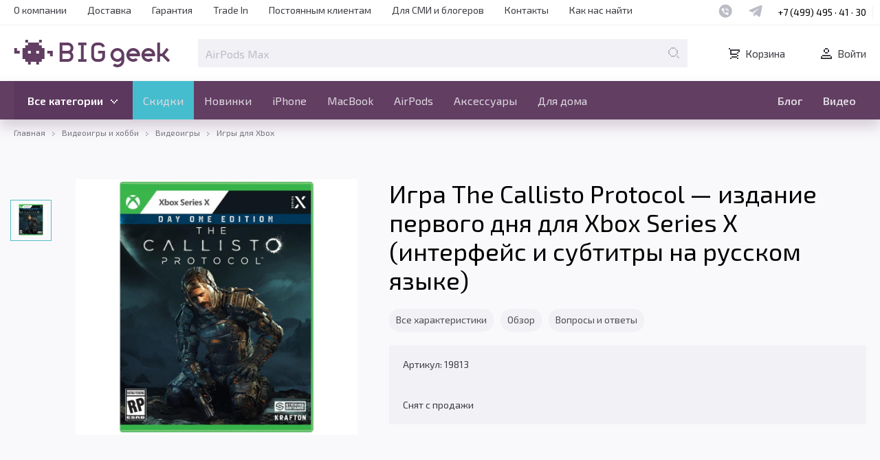

--- FILE ---
content_type: text/html; charset=UTF-8
request_url: https://biggeek.ru/products/the-callisto-protocol-day-one-edition-for-xbox-series-x
body_size: 36345
content:
<!DOCTYPE html>
<html lang="ru">
  <head>
    <meta charset="utf-8">
    <meta name="viewport" content="width=device-width, initial-scale=1">
    <meta name="format-detection" content="telephone=no">
    <meta name="format-detection" content="date=no">
    <meta name="format-detection" content="address=no">
    <meta name="format-detection" content="email=no">
    <meta content="notranslate" name="google">
    <meta property="og:site_name" content="BigGeek">
    <meta property="og:image" content="https://images.biggeek.ru/1/870/8751/19813-54471BfHb2WCTL@2x.jpg">
    <meta property="og:url" content="https://biggeek.ru/products/the-callisto-protocol-day-one-edition-for-xbox-series-x">
    <meta property="og:locale" content="ru-Ru">
    <meta property="og:type" content="website">
    <meta property="og:title" content="Игра The Callisto Protocol — издание первого дня для Xbox Series X (интерфейс и субтитры на русском языке) купить в Москве или с доставкой по всей России от маркетплейса Big Geek">
    <meta property="og:description" content="Игра The Callisto Protocol — издание первого дня для Xbox Series X (интерфейс и субтитры на русском языке) в наличии! Гарантия! Заказывайте по выгодной цене. Доставка по всей России.">
    <link rel="apple-touch-icon" sizes="180x180" href="/favicon/apple-touch-icon.png?v=3.4">
    <link rel="icon" type="image/png" sizes="32x32" href="/favicon/favicon-32x32.png?v=3.4">
    <link rel="icon" type="image/png" sizes="16x16" href="/favicon/favicon-16x16.png?v=3.4">
    <link rel="manifest" href="/favicon/site.webmanifest?v=3.4">
    <link rel="mask-icon" href="/favicon/safari-pinned-tab.svg?v=3.4" color="#5bbad5">
    <link rel="shortcut icon" href="/favicon/favicon.ico?v=3.4">
    <meta name="msapplication-TileColor" content="#5bbad5">
    <meta name="msapplication-config" content="favicon/browserconfig.xml">
    <meta name="theme-color" content="#000">
    <meta name="msapplication-navbutton-color" content="#000">
    <meta name="apple-mobile-web-app-status-bar-style" content="#000">
    <meta name="facebook-domain-verification" content="56iua77g6jndzuvt265juqkilservw">
    <link rel="canonical" href="https://biggeek.ru/products/the-callisto-protocol-day-one-edition-for-xbox-series-x">
<meta name="csrf-param" content="_csrf-frontend">
<meta name="csrf-token" content="f1P_jMmaNKD6nopFxO_GcQtBoNA20RDVls19MU9dbqk5AszLh8IF4Yyq3wqqifQCOyqXj065IpPArj9negIq2g==">
    <title>Игра The Callisto Protocol — издание первого дня для Xbox Series X (интерфейс и субтитры на русском языке) купить в Москве или с доставкой по всей России от маркетплейса Big Geek</title>
    <meta name="description" content="Игра The Callisto Protocol — издание первого дня для Xbox Series X (интерфейс и субтитры на русском языке) в наличии! Гарантия! Заказывайте по выгодной цене. Доставка по всей России.">
    <link rel="stylesheet" href="/css/style.min.css?110">
    <link rel="stylesheet" href="/css/ny2025.css?2">
    <link rel="preload" href="/fonts/exo2v2/400-cy.woff2" as="font" crossorigin="anonymous">
    <link rel="preload" href="/fonts/exo2v2/400-cy-ext.woff2" as="font" crossorigin="anonymous">
    <link rel="preload" href="/fonts/exo2v2/400-lat.woff2" as="font" crossorigin="anonymous">
    <link rel="preload" href="/fonts/exo2v2/400-lat-ext.woff2" as="font" crossorigin="anonymous">
    <link rel="preload" href="/fonts/exo2v2/500-cy.woff2" as="font" crossorigin="anonymous">
    <link rel="preload" href="/fonts/exo2v2/500-cy-ext.woff2" as="font" crossorigin="anonymous">
    <link rel="preload" href="/fonts/exo2v2/500-lat.woff2" as="font" crossorigin="anonymous">
    <link rel="preload" href="/fonts/exo2v2/500-lat-ext.woff2" as="font" crossorigin="anonymous">
    <link rel="preload" href="/fonts/exo2v2/600-cy.woff2" as="font" crossorigin="anonymous">
    <link rel="preload" href="/fonts/exo2v2/600-cy-ext.woff2" as="font" crossorigin="anonymous">
    <link rel="preload" href="/fonts/exo2v2/600-lat.woff2" as="font" crossorigin="anonymous">
    <link rel="preload" href="/fonts/exo2v2/600-lat-ext.woff2" as="font" crossorigin="anonymous">
    <script type="text/javascript">(function (m, e, t, r, i, k, a) {
    m[i] = m[i] || function () {
        (m[i].a = m[i].a || []).push(arguments)
    };
    m[i].l = 1 * new Date();
    k = e.createElement(t), a = e.getElementsByTagName(t)[0], k.async = 1, k.src = r, a.parentNode.insertBefore(k, a)
})
(window, document, "script", "https://mc.yandex.ru/metrika/tag.js", "ym");

ym(34381745, "init", {
    clickmap: true,
    trackLinks: true,
    accurateTrackBounce: true,
    webvisor: true,
    ecommerce: "dataLayer"
});</script>
    <noscript><img height="1" width="1" style="position:absolute; left:-9999px;" src="https://mc.yandex.ru/watch/34381745"></noscript>
    <script type="text/javascript" src="//cdn.diginetica.net/1713/client.js?=1769753157" defer async></script>
    <link rel="preconnect" href="https://get.aplaut.io">
    <link rel="preconnect" href="https://get.apltcdn.com">
    <script src="//code.jivosite.com/widget/XlM6bHkeKf" async></script>
    <script><!-- retailrocket -->
var rrPartnerId = "60a10eaf97a5282194b635c1";
var rrApi = {};
var rrApiOnReady = rrApiOnReady || [];
rrApi.addToBasket = rrApi.order = rrApi.categoryView = rrApi.view =
    rrApi.recomMouseDown = rrApi.recomAddToCart = function () {
    };
(function (d) {
    var ref = d.getElementsByTagName('script')[0];
    var apiJs, apiJsId = 'rrApi-jssdk';
    if (d.getElementById(apiJsId)) return;
    apiJs = d.createElement('script');
    apiJs.id = apiJsId;
    apiJs.async = true;
    apiJs.src = "//cdn.retailrocket.ru/content/javascript/tracking.js";
    ref.parentNode.insertBefore(apiJs, ref);
}(document));

<!-- Aplaut -->
!function(t, e, n, c){if(!t[n]){var r, o, c;function s(t){r[t]=function(){o.push([t].concat(Array.prototype.slice.call(arguments, 0)))}}t[n]={}, (r=t[n]).v="1.0", r.q=[], o=r.q, r.init=function(t, e){r.initArgs=arguments}, r.start=function(){for(i=0;i<c.length;i++)s(c[i])}, r.start(), a=document.createElement("script"), m=document.getElementsByTagName("script")[0], a.async=1, a.src=e, a.type="module", m.parentNode.insertBefore(a, m)}}(window, "https://get.aplaut.io/f/v2/68a48b3163d5b70016199afd/app.js", "aplaut", ["createWidget","setUser","on","emit","setParams","setConsumer","setAuthParams","manageOrder","clearFormData",]);</script>
    <script type="text/javascript">var _tmr = window._tmr || (window._tmr = []);
_tmr.push({id: "3571580", type: "pageView", start: (new Date()).getTime()});
(function (d, w, id) {
    if (d.getElementById(id)) return;
    var ts = d.createElement("script"); ts.type = "text/javascript"; ts.async = true; ts.id = id;
    ts.src = "https://top-fwz1.mail.ru/js/code.js";
    var f = function () {var s = d.getElementsByTagName("script")[0]; s.parentNode.insertBefore(ts, s);};
    if (w.opera == "[object Opera]") { d.addEventListener("DOMContentLoaded", f, false); } else { f(); }
})(document, window, "tmr-code");</script>
    <noscript>
      <div><img src="https://top-fwz1.mail.ru/counter?id=3571580;js=na" style="position:absolute;left:-9999px;" alt="Top.Mail.Ru"></div>
    </noscript>
  </head>
  <body>
    <noscript>У вас отключен JavaScript. Это пугает. You have JavaScript disabled. It scares.</noscript>
    <script src="https://www.googletagmanager.com/gtag/js?id=UA-71733116-1" async></script>
    <script>window.dataLayer = window.dataLayer || [];

function gtag() {
    dataLayer.push(arguments);
}

gtag('js', new Date());</script>
    <script type="text/javascript"></script>
<!-- Google Tag Manager -->    <script>(function (w, d, s, l, i) {
    w[l] = w[l] || [];
    w[l].push({
        'gtm.start':
            new Date().getTime(), event: 'gtm.js'
    });
    var f = d.getElementsByTagName(s)[0],
        j = d.createElement(s), dl = l != 'dataLayer' ? '&l=' + l : '';
    j.async = true;
    j.src =
        'https://www.googletagmanager.com/gtm.js?id=' + i + dl;
    f.parentNode.insertBefore(j, f);
})(window, document, 'script', 'dataLayer', 'GTM-KN7RJG');</script>
    <noscript>
      <iframe src="https://www.googletagmanager.com/ns.html?id=GTM-KN7RJG" height="0" width="0" style="display:none;visibility:hidden"></iframe>
    </noscript>
<!-- end Google Tag Manager -->
    <div class="wrapper">
      <header class="header">
        <div class="header-top">
          <div class="header-top__container container">
            <nav class="header-top__nav nav-header-top" aria-label="Навигация по страницам">
              <ul class="nav-header-top__list">
                <li class="nav-header-top__item"><a class="nav-header-top__link" href="/o-kompanii">О компании</a></li>
                <li class="nav-header-top__item"><a class="nav-header-top__link" href="/dostavka">Доставка</a></li>
                <li class="nav-header-top__item"><a class="nav-header-top__link" href="/warranty">Гарантия</a></li>
                <li class="nav-header-top__item"><a class="nav-header-top__link" href="/trade-in">Trade In</a></li>
                <li class="nav-header-top__item"><a class="nav-header-top__link" href="/postoyannym-klientam">Постоянным клиентам</a></li>
                <li class="nav-header-top__item"><a class="nav-header-top__link" href="/dlya-smi-i-blogerov">Для СМИ и блогеров</a></li>
                <li class="nav-header-top__item"><a class="nav-header-top__link" href="/contacts">Контакты</a></li>
                <li class="nav-header-top__item"><a class="nav-header-top__link" href="/find-us">Как нас найти</a></li>
              </ul>
            </nav>
            <ul class="header-top__messengers messengers-header-top">
              <li class="messengers-header-top__item"><a class="messengers-header-top__link" href="https://biggeek.ru/s/wa-hello"><span class="visually-hidden">Наш whatsapp</span><svg width="24" height="24"><use xlink:href="/img/sprite.svg#messenger-whatsapp"></use></svg></a></li>
              <li class="messengers-header-top__item"><a class="messengers-header-top__link" href="https://t.me/BigGeekHelp_bot"><span class="visually-hidden">Наш telegram</span><svg width="24" height="24"><use xlink:href="/img/sprite.svg#messenger-telegram"></use></svg></a></li>
            </ul>
            <ul class="header-top__phones phones-header-top">
              <li class="phones-header-top__item"><a class="phones-header-top__link" href="tel:+74994954130">+7 (499) 495 · 41 · 30</a></li>
            </ul>
          </div>
        </div>
        <div class="header-middle">
          <div class="header-middle__container container"><a class="header-middle-logo logo-header-middle" href="/"><img class="logo-header-middle__image" src="/img/header-logo-big-v2.svg"></a>            <div class="header-middle-search search-header-middle"><input class="search-header-middle__input" id="search-header-middle" type="text" name="keyword" placeholder="AirPods Max" aria-label="Поле для поиска">              <button class="search-header-middle__submit" aria-label="Поиск по странице">
                <svg width="24" height="24">
                  <use xlink:href="/img/sprite.svg#icon-search"></use>
                </svg>
              </button>
</div>
            <div class="header-middle-user user-header-middle"><a class="user-header-middle__link user-header-middle__link--cart" href="/cart"><svg width="24" height="24"><use xlink:href="/img/sprite.svg#icon-cart"></use></svg>Корзина<span class="cart-icon-count">0</span></a><a class="user-header-middle__link user-header-middle__link--sing-in login-modal-singin" href="#"><svg width="24" height="24"><use xlink:href="/img/sprite.svg#icon-user"></use></svg>Войти</a></div>
</div>
        </div>
        <div class="header-bottom">
          <div class="static-header-bottom">
            <div class="static-header-bottom__container container">
              <nav class="static-header-bottom__nav" aria-label="Навигация по товарам">  <div class="dropdown-header">
    <button class="dropdown-header__button" type="button" aria-controls="#" aria-expanded="true">Все категории      <svg width="24" height="24">
        <use xlink:href="/img/sprite.svg#arrow-bottom-big"></use>
      </svg>
</button>
    <div class="dropdown-header__wrapper"><span class="header-background"></span>      <ul class="dropdown-header__list category-dropdown-header">
        <li class="category-dropdown-header__item"><a class="category-dropdown-header__link" href="/catalog/apple">Apple</a>          <button class="category-dropdown-header__button" type="button" tabindex="-1">
            <svg width="24" height="24">
              <use xlink:href="/img/sprite.svg#arrow-right-small"></use>
            </svg>
            <svg width="24" height="24">
              <use xlink:href="/img/sprite.svg#arrow-bottom-big"></use>
            </svg>
          </button>
          <div class="category-dropdown-header__wrapper"><a class="category-dropdown-header__all-products" href="/catalog/apple">Все Apple</a>            <ul class="category-dropdown-header__sub-list">
              <li class="category-dropdown-header__sub-item"><a class="category-dropdown-header__sub-link" href="/catalog/apple-iphone">Смартфоны Apple iPhone</a>                <!-- категории 3-го уровня -->
                <button class="sub-category-dropdown-header__button" type="button" tabindex="-1">
                  <svg width="24" height="24">
                    <use xlink:href="/img/sprite.svg#arrow-right-small"></use>
                  </svg>
                  <svg width="24" height="24">
                    <use xlink:href="/img/sprite.svg#arrow-bottom-big"></use>
                  </svg>
                </button>
                <div class="sub-category-dropdown-header__wrapper"><a class="category-dropdown-header__all-products" href="/catalog/apple-iphone">Все смартфоны Apple iPhone</a>                  <ul class="category-dropdown-header__sub-list">
                    <li class="category-dropdown-header__sub-item"><a class="category-dropdown-header__sub-link" href="/catalog/apple-iphone-air">iPhone Air</a></li>
                    <li class="category-dropdown-header__sub-item"><a class="category-dropdown-header__sub-link" href="/catalog/iphone-17-seriya">iPhone 17 серия</a></li>
                    <li class="category-dropdown-header__sub-item"><a class="category-dropdown-header__sub-link" href="/catalog/iphone-16-seriya">iPhone 16 серия</a></li>
                    <li class="category-dropdown-header__sub-item"><a class="category-dropdown-header__sub-link" href="/catalog/iphone-15-seriya">iPhone 15 серия</a></li>
                    <li class="category-dropdown-header__sub-item"><a class="category-dropdown-header__sub-link" href="/catalog/iphone-14-seriya">iPhone 14 серия</a></li>
                    <li class="category-dropdown-header__sub-item"><a class="category-dropdown-header__sub-link" href="/catalog/iphone-13-seriya">iPhone 13 серия</a></li>
                    <li class="category-dropdown-header__sub-item"><a class="category-dropdown-header__sub-link" href="/catalog/iphone-12-seriya">iPhone 12 серия</a></li>
                    <li class="category-dropdown-header__sub-item"><a class="category-dropdown-header__sub-link" href="/catalog/iphone-se-seriya">iPhone серия SE</a></li>
                  </ul>
</div>
</li>
              <li class="category-dropdown-header__sub-item"><a class="category-dropdown-header__sub-link" href="/catalog/apple-ipad">Планшеты Apple iPad</a>                <!-- категории 3-го уровня -->
                <button class="sub-category-dropdown-header__button" type="button" tabindex="-1">
                  <svg width="24" height="24">
                    <use xlink:href="/img/sprite.svg#arrow-right-small"></use>
                  </svg>
                  <svg width="24" height="24">
                    <use xlink:href="/img/sprite.svg#arrow-bottom-big"></use>
                  </svg>
                </button>
                <div class="sub-category-dropdown-header__wrapper"><a class="category-dropdown-header__all-products" href="/catalog/apple-ipad">Все планшеты Apple iPad</a>                  <ul class="category-dropdown-header__sub-list">
                    <li class="category-dropdown-header__sub-item"><a class="category-dropdown-header__sub-link" href="/catalog/ipad-pro-13-2025">iPad Pro 13&quot; (2025)</a></li>
                    <li class="category-dropdown-header__sub-item"><a class="category-dropdown-header__sub-link" href="/catalog/ipad-pro-11-2025">iPad Pro 11&quot; (2025)</a></li>
                    <li class="category-dropdown-header__sub-item"><a class="category-dropdown-header__sub-link" href="/catalog/ipad-air-13-2025">iPad Air 13&quot; (2025)</a></li>
                    <li class="category-dropdown-header__sub-item"><a class="category-dropdown-header__sub-link" href="/catalog/ipad-air-11-2025">iPad Air 11&quot; (2025)</a></li>
                    <li class="category-dropdown-header__sub-item"><a class="category-dropdown-header__sub-link" href="/catalog/ipad-2025">iPad (2025)</a></li>
                    <li class="category-dropdown-header__sub-item"><a class="category-dropdown-header__sub-link" href="/catalog/ipad-pro-13-2024">iPad Pro 13&quot; (2024)</a></li>
                    <li class="category-dropdown-header__sub-item"><a class="category-dropdown-header__sub-link" href="/catalog/ipad-pro-11-2024">iPad Pro 11&quot; (2024)</a></li>
                    <li class="category-dropdown-header__sub-item"><a class="category-dropdown-header__sub-link" href="/catalog/ipad-mini-2024">iPad mini (2024)</a></li>
                  </ul>
</div>
</li>
              <li class="category-dropdown-header__sub-item"><a class="category-dropdown-header__sub-link" href="/catalog/noutbuki-apple">Ноутбуки Apple </a>                <!-- категории 3-го уровня -->
                <button class="sub-category-dropdown-header__button" type="button" tabindex="-1">
                  <svg width="24" height="24">
                    <use xlink:href="/img/sprite.svg#arrow-right-small"></use>
                  </svg>
                  <svg width="24" height="24">
                    <use xlink:href="/img/sprite.svg#arrow-bottom-big"></use>
                  </svg>
                </button>
                <div class="sub-category-dropdown-header__wrapper"><a class="category-dropdown-header__all-products" href="/catalog/noutbuki-apple">Все ноутбуки Apple </a>                  <ul class="category-dropdown-header__sub-list">
                    <li class="category-dropdown-header__sub-item"><a class="category-dropdown-header__sub-link" href="/catalog/macbook-air-13">MacBook Air 13&quot;</a></li>
                    <li class="category-dropdown-header__sub-item"><a class="category-dropdown-header__sub-link" href="/catalog/macbook-air-15">MacBook Air 15&quot;</a></li>
                    <li class="category-dropdown-header__sub-item"><a class="category-dropdown-header__sub-link" href="/catalog/macbook-pro-14">MacBook Pro 14&quot;</a></li>
                    <li class="category-dropdown-header__sub-item"><a class="category-dropdown-header__sub-link" href="/catalog/macbook-pro-16">MacBook Pro 16&quot;</a></li>
                  </ul>
</div>
</li>
              <li class="category-dropdown-header__sub-item"><a class="category-dropdown-header__sub-link" href="/catalog/apple-watch">Часы Apple Watch</a>                <!-- категории 3-го уровня -->
                <button class="sub-category-dropdown-header__button" type="button" tabindex="-1">
                  <svg width="24" height="24">
                    <use xlink:href="/img/sprite.svg#arrow-right-small"></use>
                  </svg>
                  <svg width="24" height="24">
                    <use xlink:href="/img/sprite.svg#arrow-bottom-big"></use>
                  </svg>
                </button>
                <div class="sub-category-dropdown-header__wrapper"><a class="category-dropdown-header__all-products" href="/catalog/apple-watch">Все часы Apple Watch</a>                  <ul class="category-dropdown-header__sub-list">
                    <li class="category-dropdown-header__sub-item"><a class="category-dropdown-header__sub-link" href="/catalog/apple-watch-ultra-3-titan">Apple Watch Ultra 3 Титан</a></li>
                    <li class="category-dropdown-header__sub-item"><a class="category-dropdown-header__sub-link" href="/catalog/apple-watch-series-11-titan">Apple Watch Series 11 Титан</a></li>
                    <li class="category-dropdown-header__sub-item"><a class="category-dropdown-header__sub-link" href="/catalog/apple-watch-series-11-alyuminij">Apple Watch Series 11 Алюминий</a></li>
                    <li class="category-dropdown-header__sub-item"><a class="category-dropdown-header__sub-link" href="/catalog/apple-watch-se-3-2025-alyuminij">Apple Watch SE 3 (2025) Алюминий</a></li>
                    <li class="category-dropdown-header__sub-item"><a class="category-dropdown-header__sub-link" href="/catalog/apple-watch-ultra-2-titan">Apple Watch Ultra 2 Титан</a></li>
                    <li class="category-dropdown-header__sub-item"><a class="category-dropdown-header__sub-link" href="/catalog/apple-watch-series-10-alyuminij">Apple Watch Series 10 Алюминий</a></li>
                    <li class="category-dropdown-header__sub-item"><a class="category-dropdown-header__sub-link" href="/catalog/apple-watch-series-10-titan">Apple Watch Series 10 Титан</a></li>
                    <li class="category-dropdown-header__sub-item"><a class="category-dropdown-header__sub-link" href="/catalog/apple-watch-se-2024-alyuminij">Apple Watch SE (2024) Алюминий</a></li>
                  </ul>
</div>
</li>
              <li class="category-dropdown-header__sub-item"><a class="category-dropdown-header__sub-link" href="/catalog/kompyutery-apple">Компьютеры Apple</a>                <!-- категории 3-го уровня -->
                <button class="sub-category-dropdown-header__button" type="button" tabindex="-1">
                  <svg width="24" height="24">
                    <use xlink:href="/img/sprite.svg#arrow-right-small"></use>
                  </svg>
                  <svg width="24" height="24">
                    <use xlink:href="/img/sprite.svg#arrow-bottom-big"></use>
                  </svg>
                </button>
                <div class="sub-category-dropdown-header__wrapper"><a class="category-dropdown-header__all-products" href="/catalog/kompyutery-apple">Все компьютеры Apple</a>                  <ul class="category-dropdown-header__sub-list">
                    <li class="category-dropdown-header__sub-item"><a class="category-dropdown-header__sub-link" href="/catalog/apple-imac-24-2024">Apple iMac 24&quot; (2024)</a></li>
                    <li class="category-dropdown-header__sub-item"><a class="category-dropdown-header__sub-link" href="/catalog/apple-imac-24-2023">Apple iMac 24&quot; (2023)</a></li>
                    <li class="category-dropdown-header__sub-item"><a class="category-dropdown-header__sub-link" href="/catalog/apple-mac-mini-2024">Apple Mac mini (2024)</a></li>
                    <li class="category-dropdown-header__sub-item"><a class="category-dropdown-header__sub-link" href="/catalog/apple-mac-mini-2023">Apple Mac mini (2023)</a></li>
                    <li class="category-dropdown-header__sub-item"><a class="category-dropdown-header__sub-link" href="/catalog/apple-mac-studio">Apple Mac Studio</a></li>
                    <li class="category-dropdown-header__sub-item"><a class="category-dropdown-header__sub-link" href="/catalog/monitory-apple">Мониторы Apple</a></li>
                  </ul>
</div>
</li>
              <li class="category-dropdown-header__sub-item"><a class="category-dropdown-header__sub-link" href="/catalog/apple-airpods">Наушники Apple AirPods и Beats</a>                <!-- категории 3-го уровня -->
                <button class="sub-category-dropdown-header__button" type="button" tabindex="-1">
                  <svg width="24" height="24">
                    <use xlink:href="/img/sprite.svg#arrow-right-small"></use>
                  </svg>
                  <svg width="24" height="24">
                    <use xlink:href="/img/sprite.svg#arrow-bottom-big"></use>
                  </svg>
                </button>
                <div class="sub-category-dropdown-header__wrapper"><a class="category-dropdown-header__all-products" href="/catalog/apple-airpods">Все наушники Apple AirPods и Beats</a>                  <ul class="category-dropdown-header__sub-list">
                    <li class="category-dropdown-header__sub-item"><a class="category-dropdown-header__sub-link" href="/catalog/apple-airpods-pro-3">Apple AirPods Pro 3</a></li>
                    <li class="category-dropdown-header__sub-item"><a class="category-dropdown-header__sub-link" href="/catalog/apple-airpods-4-2024">Apple AirPods 4 (2024)</a></li>
                    <li class="category-dropdown-header__sub-item"><a class="category-dropdown-header__sub-link" href="/catalog/apple-airpods-pro-2022">Apple AirPods Pro 2</a></li>
                    <li class="category-dropdown-header__sub-item"><a class="category-dropdown-header__sub-link" href="/catalog/naushniki-apple-airpods-2021">Apple AirPods 3</a></li>
                    <li class="category-dropdown-header__sub-item"><a class="category-dropdown-header__sub-link" href="/catalog/naushniki-beats">Наушники Beats</a></li>
                    <li class="category-dropdown-header__sub-item"><a class="category-dropdown-header__sub-link" href="/catalog/apple-airpods-max">Apple AirPods Max</a></li>
                  </ul>
</div>
</li>
              <li class="category-dropdown-header__sub-item"><a class="category-dropdown-header__sub-link" href="/catalog/multimedia-apple">Мультимедиа Apple</a>                <!-- категории 3-го уровня -->
                <button class="sub-category-dropdown-header__button" type="button" tabindex="-1">
                  <svg width="24" height="24">
                    <use xlink:href="/img/sprite.svg#arrow-right-small"></use>
                  </svg>
                  <svg width="24" height="24">
                    <use xlink:href="/img/sprite.svg#arrow-bottom-big"></use>
                  </svg>
                </button>
                <div class="sub-category-dropdown-header__wrapper"><a class="category-dropdown-header__all-products" href="/catalog/multimedia-apple">Все мультимедиа Apple</a>                  <ul class="category-dropdown-header__sub-list">
                    <li class="category-dropdown-header__sub-item"><a class="category-dropdown-header__sub-link" href="/catalog/apple-tv">Apple TV</a></li>
                    <li class="category-dropdown-header__sub-item"><a class="category-dropdown-header__sub-link" href="/catalog/apple-vision-pro">Apple Vision Pro</a></li>
                    <li class="category-dropdown-header__sub-item"><a class="category-dropdown-header__sub-link" href="/catalog/apple-homepod-mini">Apple HomePod mini</a></li>
                    <li class="category-dropdown-header__sub-item"><a class="category-dropdown-header__sub-link" href="/catalog/apple-homepod">Apple HomePod</a></li>
                  </ul>
</div>
</li>
              <li class="category-dropdown-header__sub-item"><a class="category-dropdown-header__sub-link" href="/catalog/aksessuary-apple">Аксессуары Apple</a>                <!-- категории 3-го уровня -->
                <button class="sub-category-dropdown-header__button" type="button" tabindex="-1">
                  <svg width="24" height="24">
                    <use xlink:href="/img/sprite.svg#arrow-right-small"></use>
                  </svg>
                  <svg width="24" height="24">
                    <use xlink:href="/img/sprite.svg#arrow-bottom-big"></use>
                  </svg>
                </button>
                <div class="sub-category-dropdown-header__wrapper"><a class="category-dropdown-header__all-products" href="/catalog/aksessuary-apple">Все аксессуары Apple</a>                  <ul class="category-dropdown-header__sub-list">
                    <li class="category-dropdown-header__sub-item"><a class="category-dropdown-header__sub-link" href="/catalog/apple-airtag">Apple AirTag</a></li>
                    <li class="category-dropdown-header__sub-item"><a class="category-dropdown-header__sub-link" href="/catalog/adaptery-i-perekhodniki-apple">Адаптеры и переходники Apple</a></li>
                    <li class="category-dropdown-header__sub-item"><a class="category-dropdown-header__sub-link" href="/catalog/zaryadnye-ustrojstva-apple">Зарядные устройства Apple</a></li>
                    <li class="category-dropdown-header__sub-item"><a class="category-dropdown-header__sub-link" href="/catalog/kabeli-apple">Кабели Apple</a></li>
                    <li class="category-dropdown-header__sub-item"><a class="category-dropdown-header__sub-link" href="/catalog/myshi-i-klaviatury-apple">Мыши и клавиатуры Apple</a></li>
                    <li class="category-dropdown-header__sub-item"><a class="category-dropdown-header__sub-link" href="/catalog/chekhly-apple">Чехлы Apple</a></li>
                    <li class="category-dropdown-header__sub-item"><a class="category-dropdown-header__sub-link" href="/catalog/stilusy-i-klaviatury-apple-dlya-ipad">Стилусы и клавиатуры Apple для iPad</a></li>
                  </ul>
</div>
</li>
            </ul>
</div>
</li>
        <li class="category-dropdown-header__item"><a class="category-dropdown-header__link" href="/catalog/xiaomi">Xiaomi</a>          <button class="category-dropdown-header__button" type="button" tabindex="-1">
            <svg width="24" height="24">
              <use xlink:href="/img/sprite.svg#arrow-right-small"></use>
            </svg>
            <svg width="24" height="24">
              <use xlink:href="/img/sprite.svg#arrow-bottom-big"></use>
            </svg>
          </button>
          <div class="category-dropdown-header__wrapper"><a class="category-dropdown-header__all-products" href="/catalog/xiaomi">Все Xiaomi</a>            <ul class="category-dropdown-header__sub-list">
              <li class="category-dropdown-header__sub-item"><a class="category-dropdown-header__sub-link" href="/catalog/cmartfony-xiaomi">Смартфоны Xiaomi</a>                <!-- категории 3-го уровня -->
                <button class="sub-category-dropdown-header__button" type="button" tabindex="-1">
                  <svg width="24" height="24">
                    <use xlink:href="/img/sprite.svg#arrow-right-small"></use>
                  </svg>
                  <svg width="24" height="24">
                    <use xlink:href="/img/sprite.svg#arrow-bottom-big"></use>
                  </svg>
                </button>
                <div class="sub-category-dropdown-header__wrapper"><a class="category-dropdown-header__all-products" href="/catalog/cmartfony-xiaomi">Все смартфоны Xiaomi</a>                  <ul class="category-dropdown-header__sub-list">
                    <li class="category-dropdown-header__sub-item"><a class="category-dropdown-header__sub-link" href="/catalog/xiaomi-mix-flip">Xiaomi MIX Flip</a></li>
                    <li class="category-dropdown-header__sub-item"><a class="category-dropdown-header__sub-link" href="/catalog/xiaomi-15-ultra">Xiaomi 15 Ultra</a></li>
                    <li class="category-dropdown-header__sub-item"><a class="category-dropdown-header__sub-link" href="/catalog/xiaomi-15">Xiaomi 15</a></li>
                    <li class="category-dropdown-header__sub-item"><a class="category-dropdown-header__sub-link" href="/catalog/xiaomi-15t">Xiaomi 15T</a></li>
                    <li class="category-dropdown-header__sub-item"><a class="category-dropdown-header__sub-link" href="/catalog/xiaomi-14t">Xiaomi 14T</a></li>
                    <li class="category-dropdown-header__sub-item"><a class="category-dropdown-header__sub-link" href="/catalog/xiaomi-14t-pro">Xiaomi 14T Pro</a></li>
                    <li class="category-dropdown-header__sub-item"><a class="category-dropdown-header__sub-link" href="/catalog/xiaomi-15t-pro">Xiaomi 15T Pro</a></li>
                  </ul>
</div>
</li>
              <li class="category-dropdown-header__sub-item"><a class="category-dropdown-header__sub-link" href="/catalog/smartfony-poco">Смартфоны POCO</a>                <!-- категории 3-го уровня -->
                <button class="sub-category-dropdown-header__button" type="button" tabindex="-1">
                  <svg width="24" height="24">
                    <use xlink:href="/img/sprite.svg#arrow-right-small"></use>
                  </svg>
                  <svg width="24" height="24">
                    <use xlink:href="/img/sprite.svg#arrow-bottom-big"></use>
                  </svg>
                </button>
                <div class="sub-category-dropdown-header__wrapper"><a class="category-dropdown-header__all-products" href="/catalog/smartfony-poco">Все смартфоны POCO</a>                  <ul class="category-dropdown-header__sub-list">
                    <li class="category-dropdown-header__sub-item"><a class="category-dropdown-header__sub-link" href="/catalog/poco-f6-pro">POCO F6 Pro</a></li>
                    <li class="category-dropdown-header__sub-item"><a class="category-dropdown-header__sub-link" href="/catalog/poco-f6">POCO F6</a></li>
                    <li class="category-dropdown-header__sub-item"><a class="category-dropdown-header__sub-link" href="/catalog/poco-x7">POCO X7</a></li>
                    <li class="category-dropdown-header__sub-item"><a class="category-dropdown-header__sub-link" href="/catalog/poco-x7-pro">POCO X7 Pro</a></li>
                    <li class="category-dropdown-header__sub-item"><a class="category-dropdown-header__sub-link" href="/catalog/poco-f7-ultra">POCO F7 Ultra</a></li>
                    <li class="category-dropdown-header__sub-item"><a class="category-dropdown-header__sub-link" href="/catalog/poco-m7-pro-5g">POCO M7 Pro 5G</a></li>
                    <li class="category-dropdown-header__sub-item"><a class="category-dropdown-header__sub-link" href="/catalog/xiaomi-poco-f7-pro">POCO F7 Pro</a></li>
                    <li class="category-dropdown-header__sub-item"><a class="category-dropdown-header__sub-link" href="/catalog/poco-f7">POCO F7</a></li>
                    <li class="category-dropdown-header__sub-item"><a class="category-dropdown-header__sub-link" href="/catalog/poco-c85">POCO C85</a></li>
                    <li class="category-dropdown-header__sub-item"><a class="category-dropdown-header__sub-link" href="/catalog/poco-m7-4g">POCO M7 4G</a></li>
                  </ul>
</div>
</li>
              <li class="category-dropdown-header__sub-item"><a class="category-dropdown-header__sub-link" href="/catalog/smartfony-redmi">Смартфоны Redmi</a>                <!-- категории 3-го уровня -->
                <button class="sub-category-dropdown-header__button" type="button" tabindex="-1">
                  <svg width="24" height="24">
                    <use xlink:href="/img/sprite.svg#arrow-right-small"></use>
                  </svg>
                  <svg width="24" height="24">
                    <use xlink:href="/img/sprite.svg#arrow-bottom-big"></use>
                  </svg>
                </button>
                <div class="sub-category-dropdown-header__wrapper"><a class="category-dropdown-header__all-products" href="/catalog/smartfony-redmi">Все смартфоны Redmi</a>                  <ul class="category-dropdown-header__sub-list">
                    <li class="category-dropdown-header__sub-item"><a class="category-dropdown-header__sub-link" href="/catalog/redmi-note-14-pro-plus-5g">Redmi Note 14 Pro+ 5G</a></li>
                    <li class="category-dropdown-header__sub-item"><a class="category-dropdown-header__sub-link" href="/catalog/redmi-note-14-pro-4g">Redmi Note 14 Pro 4G</a></li>
                    <li class="category-dropdown-header__sub-item"><a class="category-dropdown-header__sub-link" href="/catalog/redmi-note-14-4g">Redmi Note 14 4G</a></li>
                    <li class="category-dropdown-header__sub-item"><a class="category-dropdown-header__sub-link" href="/catalog/redmi-14c">Redmi 14C</a></li>
                    <li class="category-dropdown-header__sub-item"><a class="category-dropdown-header__sub-link" href="/catalog/redmi-note-14-pro-5g">Redmi Note 14 Pro 5G</a></li>
                    <li class="category-dropdown-header__sub-item"><a class="category-dropdown-header__sub-link" href="/catalog/redmi-note-14s">Redmi Note 14S</a></li>
                    <li class="category-dropdown-header__sub-item"><a class="category-dropdown-header__sub-link" href="/catalog/redmi-15c-4g">Redmi 15C 4G</a></li>
                    <li class="category-dropdown-header__sub-item"><a class="category-dropdown-header__sub-link" href="/catalog/redmi-15-4g">Redmi 15 4G</a></li>
                  </ul>
</div>
</li>
              <li class="category-dropdown-header__sub-item"><a class="category-dropdown-header__sub-link" href="/catalog/gadzhety-xiaomi">Гаджеты Xiaomi</a>                <!-- категории 3-го уровня -->
                <button class="sub-category-dropdown-header__button" type="button" tabindex="-1">
                  <svg width="24" height="24">
                    <use xlink:href="/img/sprite.svg#arrow-right-small"></use>
                  </svg>
                  <svg width="24" height="24">
                    <use xlink:href="/img/sprite.svg#arrow-bottom-big"></use>
                  </svg>
                </button>
                <div class="sub-category-dropdown-header__wrapper"><a class="category-dropdown-header__all-products" href="/catalog/gadzhety-xiaomi">Все гаджеты Xiaomi</a>                  <ul class="category-dropdown-header__sub-list">
                    <li class="category-dropdown-header__sub-item"><a class="category-dropdown-header__sub-link" href="/catalog/printery-i-raskhodnye-materialy-xiaomi">Принтеры и расходные материалы Xiaomi</a></li>
                    <li class="category-dropdown-header__sub-item"><a class="category-dropdown-header__sub-link" href="/catalog/dlya-sporta-i-zdorovya">Для спорта и здоровья</a></li>
                    <li class="category-dropdown-header__sub-item"><a class="category-dropdown-header__sub-link" href="/catalog/klaviatury-i-myshki-xiaomi">Клавиатуры и мышки Xiaomi</a></li>
                    <li class="category-dropdown-header__sub-item"><a class="category-dropdown-header__sub-link" href="/catalog/umnye-chasy-xiaomi">Умные часы Xiaomi</a></li>
                    <li class="category-dropdown-header__sub-item"><a class="category-dropdown-header__sub-link" href="/catalog/fitnes-braslety-xiaomi">Фитнес браслеты Xiaomi</a></li>
                    <li class="category-dropdown-header__sub-item"><a class="category-dropdown-header__sub-link" href="/catalog/routery-xiaomi-mi-wi-fi">Роутеры Xiaomi MI Wi-Fi</a></li>
                    <li class="category-dropdown-header__sub-item"><a class="category-dropdown-header__sub-link" href="/catalog/gadzhety-xiaomi-dlya-avtomobilej">Гаджеты Xiaomi для автомобилей</a></li>
                    <li class="category-dropdown-header__sub-item"><a class="category-dropdown-header__sub-link" href="/catalog/televizory-i-tv-pristavki-xiaomi">Телевизоры и TV приставки Xiaomi</a></li>
                    <li class="category-dropdown-header__sub-item"><a class="category-dropdown-header__sub-link" href="/catalog/foto-i-videosyomka-xiaomi">Фото и видеосъёмка Xiaomi</a></li>
                  </ul>
</div>
</li>
              <li class="category-dropdown-header__sub-item"><a class="category-dropdown-header__sub-link" href="/catalog/monitory-xiaomi">Мониторы Xiaomi</a>                <!-- категории 3-го уровня -->
</li>
              <li class="category-dropdown-header__sub-item"><a class="category-dropdown-header__sub-link" href="/catalog/planshety-xiaomi">Планшеты Xiaomi</a>                <!-- категории 3-го уровня -->
                <button class="sub-category-dropdown-header__button" type="button" tabindex="-1">
                  <svg width="24" height="24">
                    <use xlink:href="/img/sprite.svg#arrow-right-small"></use>
                  </svg>
                  <svg width="24" height="24">
                    <use xlink:href="/img/sprite.svg#arrow-bottom-big"></use>
                  </svg>
                </button>
                <div class="sub-category-dropdown-header__wrapper"><a class="category-dropdown-header__all-products" href="/catalog/planshety-xiaomi">Все планшеты Xiaomi</a>                  <ul class="category-dropdown-header__sub-list">
                    <li class="category-dropdown-header__sub-item"><a class="category-dropdown-header__sub-link" href="/catalog/xiaomi-pad-7-pro">Xiaomi Pad 7 Pro</a></li>
                    <li class="category-dropdown-header__sub-item"><a class="category-dropdown-header__sub-link" href="/catalog/xiaomi-pad-7">Xiaomi Pad 7</a></li>
                    <li class="category-dropdown-header__sub-item"><a class="category-dropdown-header__sub-link" href="/catalog/xiaomi-redmi-pad-2-pro">Xiaomi Redmi Pad 2 Pro</a></li>
                    <li class="category-dropdown-header__sub-item"><a class="category-dropdown-header__sub-link" href="/catalog/xiaomi-redmi-pad-2">Xiaomi Redmi Pad 2</a></li>
                    <li class="category-dropdown-header__sub-item"><a class="category-dropdown-header__sub-link" href="/catalog/xiaomi-redmi-pad-pro">Xiaomi Redmi Pad Pro</a></li>
                    <li class="category-dropdown-header__sub-item"><a class="category-dropdown-header__sub-link" href="/catalog/poco-pad">Poco Pad</a></li>
                  </ul>
</div>
</li>
              <li class="category-dropdown-header__sub-item"><a class="category-dropdown-header__sub-link" href="/catalog/sistema-umnyj-dom-xiaomi">Система умный дом Xiaomi</a>                <!-- категории 3-го уровня -->
                <button class="sub-category-dropdown-header__button" type="button" tabindex="-1">
                  <svg width="24" height="24">
                    <use xlink:href="/img/sprite.svg#arrow-right-small"></use>
                  </svg>
                  <svg width="24" height="24">
                    <use xlink:href="/img/sprite.svg#arrow-bottom-big"></use>
                  </svg>
                </button>
                <div class="sub-category-dropdown-header__wrapper"><a class="category-dropdown-header__all-products" href="/catalog/sistema-umnyj-dom-xiaomi">Все система умный дом Xiaomi</a>                  <ul class="category-dropdown-header__sub-list">
                    <li class="category-dropdown-header__sub-item"><a class="category-dropdown-header__sub-link" href="/catalog/kontrollery-upravleniya">Контроллеры управления</a></li>
                    <li class="category-dropdown-header__sub-item"><a class="category-dropdown-header__sub-link" href="/catalog/komplekty-umnogo-doma">Комплекты умного дома</a></li>
                    <li class="category-dropdown-header__sub-item"><a class="category-dropdown-header__sub-link" href="/catalog/karnizy">Карнизы и моторы для штор</a></li>
                    <li class="category-dropdown-header__sub-item"><a class="category-dropdown-header__sub-link" href="/catalog/umnye-zamki-i-videozvonki">Умные замки и видеозвонки</a></li>
                    <li class="category-dropdown-header__sub-item"><a class="category-dropdown-header__sub-link" href="/catalog/vyklyuchateli">Выключатели</a></li>
                    <li class="category-dropdown-header__sub-item"><a class="category-dropdown-header__sub-link" href="/catalog/datchiki">Датчики</a></li>
                    <li class="category-dropdown-header__sub-item"><a class="category-dropdown-header__sub-link" href="/catalog/rozetki">Розетки</a></li>
                  </ul>
</div>
</li>
              <li class="category-dropdown-header__sub-item"><a class="category-dropdown-header__sub-link" href="/catalog/pylesosy-i-shvabry-xiaomi">Пылесосы и швабры Xiaomi</a>                <!-- категории 3-го уровня -->
                <button class="sub-category-dropdown-header__button" type="button" tabindex="-1">
                  <svg width="24" height="24">
                    <use xlink:href="/img/sprite.svg#arrow-right-small"></use>
                  </svg>
                  <svg width="24" height="24">
                    <use xlink:href="/img/sprite.svg#arrow-bottom-big"></use>
                  </svg>
                </button>
                <div class="sub-category-dropdown-header__wrapper"><a class="category-dropdown-header__all-products" href="/catalog/pylesosy-i-shvabry-xiaomi">Все пылесосы и швабры Xiaomi</a>                  <ul class="category-dropdown-header__sub-list">
                    <li class="category-dropdown-header__sub-item"><a class="category-dropdown-header__sub-link" href="/catalog/roboty-pylesosy-xiaomi">Роботы-пылесосы</a></li>
                    <li class="category-dropdown-header__sub-item"><a class="category-dropdown-header__sub-link" href="/catalog/ruchnye-pylesosy">Вертикальные пылесосы</a></li>
                    <li class="category-dropdown-header__sub-item"><a class="category-dropdown-header__sub-link" href="/catalog/portativnye-pylesosy-xiaomi">Портативные пылесосы</a></li>
                    <li class="category-dropdown-header__sub-item"><a class="category-dropdown-header__sub-link" href="/catalog/aksessuary-dlya-pylesosov-xiaomi">Аксессуары для пылесосов</a></li>
                  </ul>
</div>
</li>
              <li class="category-dropdown-header__sub-item"><a class="category-dropdown-header__sub-link" href="/catalog/tovary-dlya-doma-xiaomi">Товары для дома Xiaomi</a>                <!-- категории 3-го уровня -->
                <button class="sub-category-dropdown-header__button" type="button" tabindex="-1">
                  <svg width="24" height="24">
                    <use xlink:href="/img/sprite.svg#arrow-right-small"></use>
                  </svg>
                  <svg width="24" height="24">
                    <use xlink:href="/img/sprite.svg#arrow-bottom-big"></use>
                  </svg>
                </button>
                <div class="sub-category-dropdown-header__wrapper"><a class="category-dropdown-header__all-products" href="/catalog/tovary-dlya-doma-xiaomi">Все товары для дома Xiaomi</a>                  <ul class="category-dropdown-header__sub-list">
                    <li class="category-dropdown-header__sub-item"><a class="category-dropdown-header__sub-link" href="/catalog/dispensery-dlya-myla-xiaomi">Диспенсеры для мыла Xiaomi</a></li>
                    <li class="category-dropdown-header__sub-item"><a class="category-dropdown-header__sub-link" href="/catalog/umny_svet">Умный свет Xiaomi</a></li>
                    <li class="category-dropdown-header__sub-item"><a class="category-dropdown-header__sub-link" href="/catalog/bytovaya-tekhnika-xiaomi">Бытовая техника Xiaomi</a></li>
                    <li class="category-dropdown-header__sub-item"><a class="category-dropdown-header__sub-link" href="/catalog/uvlazhnitel-vozdukha-xiaomi">Увлажнитель воздуха Xiaomi</a></li>
                    <li class="category-dropdown-header__sub-item"><a class="category-dropdown-header__sub-link" href="/catalog/kantselyarskie-tovary-xiaomi">Канцелярские товары Xiaomi</a></li>
                    <li class="category-dropdown-header__sub-item"><a class="category-dropdown-header__sub-link" href="/catalog/gadzhety-i-aksessuary-dlya-pitomtsev">Гаджеты и аксессуары для питомцев</a></li>
                    <li class="category-dropdown-header__sub-item"><a class="category-dropdown-header__sub-link" href="/catalog/instrumenty-xiaomi">Инструменты Xiaomi</a></li>
                    <li class="category-dropdown-header__sub-item"><a class="category-dropdown-header__sub-link" href="/catalog/ustrojstva-i-datchiki-dlya-umnogo-doma">Устройства и датчики для умного дома</a></li>
                    <li class="category-dropdown-header__sub-item"><a class="category-dropdown-header__sub-link" href="/catalog/umnyj-svet-xiaomi">Очиститель воздуха Xiaomi</a></li>
                  </ul>
</div>
</li>
              <li class="category-dropdown-header__sub-item"><a class="category-dropdown-header__sub-link" href="/catalog/zaryadnye-ustrojstva-xiaomi">Зарядные устройства Xiaomi</a>                <!-- категории 3-го уровня -->
                <button class="sub-category-dropdown-header__button" type="button" tabindex="-1">
                  <svg width="24" height="24">
                    <use xlink:href="/img/sprite.svg#arrow-right-small"></use>
                  </svg>
                  <svg width="24" height="24">
                    <use xlink:href="/img/sprite.svg#arrow-bottom-big"></use>
                  </svg>
                </button>
                <div class="sub-category-dropdown-header__wrapper"><a class="category-dropdown-header__all-products" href="/catalog/zaryadnye-ustrojstva-xiaomi">Все зарядные устройства Xiaomi</a>                  <ul class="category-dropdown-header__sub-list">
                    <li class="category-dropdown-header__sub-item"><a class="category-dropdown-header__sub-link" href="/catalog/portativnye-akkumulyatory-xiaomi">Портативные аккумуляторы Xiaomi</a></li>
                  </ul>
</div>
</li>
              <li class="category-dropdown-header__sub-item"><a class="category-dropdown-header__sub-link" href="/catalog/odezhda-i-obuv-xiaomi">Одежда и обувь Xiaomi</a>                <!-- категории 3-го уровня -->
                <button class="sub-category-dropdown-header__button" type="button" tabindex="-1">
                  <svg width="24" height="24">
                    <use xlink:href="/img/sprite.svg#arrow-right-small"></use>
                  </svg>
                  <svg width="24" height="24">
                    <use xlink:href="/img/sprite.svg#arrow-bottom-big"></use>
                  </svg>
                </button>
                <div class="sub-category-dropdown-header__wrapper"><a class="category-dropdown-header__all-products" href="/catalog/odezhda-i-obuv-xiaomi">Все одежда и обувь Xiaomi</a>                  <ul class="category-dropdown-header__sub-list">
                    <li class="category-dropdown-header__sub-item"><a class="category-dropdown-header__sub-link" href="/catalog/odezhda-xiaomi">Одежда Xiaomi</a></li>
                  </ul>
</div>
</li>
              <li class="category-dropdown-header__sub-item"><a class="category-dropdown-header__sub-link" href="/catalog/naushniki-xiaomi">Наушники и колонки Xiaomi</a>                <!-- категории 3-го уровня -->
                <button class="sub-category-dropdown-header__button" type="button" tabindex="-1">
                  <svg width="24" height="24">
                    <use xlink:href="/img/sprite.svg#arrow-right-small"></use>
                  </svg>
                  <svg width="24" height="24">
                    <use xlink:href="/img/sprite.svg#arrow-bottom-big"></use>
                  </svg>
                </button>
                <div class="sub-category-dropdown-header__wrapper"><a class="category-dropdown-header__all-products" href="/catalog/naushniki-xiaomi">Все наушники и колонки Xiaomi</a>                  <ul class="category-dropdown-header__sub-list">
                    <li class="category-dropdown-header__sub-item"><a class="category-dropdown-header__sub-link" href="/catalog/kolonki-xiaomi">Колонки Xiaomi</a></li>
                    <li class="category-dropdown-header__sub-item"><a class="category-dropdown-header__sub-link" href="/catalog/naushniki-vkladyshi-xiaomi">Наушники вкладыши Xiaomi</a></li>
                    <li class="category-dropdown-header__sub-item"><a class="category-dropdown-header__sub-link" href="/catalog/besprovodnye-naushniki-xiaomi">Беспроводные наушники Xiaomi</a></li>
                  </ul>
</div>
</li>
              <li class="category-dropdown-header__sub-item"><a class="category-dropdown-header__sub-link" href="/catalog/ryukzaki-xiaomi">Рюкзаки и сумки Xiaomi</a>                <!-- категории 3-го уровня -->
                <button class="sub-category-dropdown-header__button" type="button" tabindex="-1">
                  <svg width="24" height="24">
                    <use xlink:href="/img/sprite.svg#arrow-right-small"></use>
                  </svg>
                  <svg width="24" height="24">
                    <use xlink:href="/img/sprite.svg#arrow-bottom-big"></use>
                  </svg>
                </button>
                <div class="sub-category-dropdown-header__wrapper"><a class="category-dropdown-header__all-products" href="/catalog/ryukzaki-xiaomi">Все рюкзаки и сумки Xiaomi</a>                  <ul class="category-dropdown-header__sub-list">
                    <li class="category-dropdown-header__sub-item"><a class="category-dropdown-header__sub-link" href="/catalog/chemodany-xiaomi">Чемоданы Xiaomi</a></li>
                    <li class="category-dropdown-header__sub-item"><a class="category-dropdown-header__sub-link" href="/catalog/ryukzaki-xiaomi2">Рюкзаки Xiaomi</a></li>
                    <li class="category-dropdown-header__sub-item"><a class="category-dropdown-header__sub-link" href="/catalog/sumki-xiaomi">Сумки Xiaomi</a></li>
                  </ul>
</div>
</li>
            </ul>
</div>
</li>
        <li class="category-dropdown-header__item"><a class="category-dropdown-header__link" href="/catalog/samsung">Samsung</a>          <button class="category-dropdown-header__button" type="button" tabindex="-1">
            <svg width="24" height="24">
              <use xlink:href="/img/sprite.svg#arrow-right-small"></use>
            </svg>
            <svg width="24" height="24">
              <use xlink:href="/img/sprite.svg#arrow-bottom-big"></use>
            </svg>
          </button>
          <div class="category-dropdown-header__wrapper"><a class="category-dropdown-header__all-products" href="/catalog/samsung">Все Samsung</a>            <ul class="category-dropdown-header__sub-list">
              <li class="category-dropdown-header__sub-item"><a class="category-dropdown-header__sub-link" href="/catalog/smartfony-serii-galaxy-s">Смартфоны серии Galaxy S</a>                <!-- категории 3-го уровня -->
                <button class="sub-category-dropdown-header__button" type="button" tabindex="-1">
                  <svg width="24" height="24">
                    <use xlink:href="/img/sprite.svg#arrow-right-small"></use>
                  </svg>
                  <svg width="24" height="24">
                    <use xlink:href="/img/sprite.svg#arrow-bottom-big"></use>
                  </svg>
                </button>
                <div class="sub-category-dropdown-header__wrapper"><a class="category-dropdown-header__all-products" href="/catalog/smartfony-serii-galaxy-s">Все смартфоны серии Galaxy S</a>                  <ul class="category-dropdown-header__sub-list">
                    <li class="category-dropdown-header__sub-item"><a class="category-dropdown-header__sub-link" href="/catalog/samsung-galaxy-s25-edge">Samsung Galaxy S25 Edge</a></li>
                    <li class="category-dropdown-header__sub-item"><a class="category-dropdown-header__sub-link" href="/catalog/samsung-galaxy-s25-ultra">Samsung Galaxy S25 Ultra</a></li>
                    <li class="category-dropdown-header__sub-item"><a class="category-dropdown-header__sub-link" href="/catalog/samsung-galaxy-s25-fe">Samsung Galaxy S25 FE</a></li>
                    <li class="category-dropdown-header__sub-item"><a class="category-dropdown-header__sub-link" href="/catalog/samsung-galaxy-s25plus">Samsung Galaxy S25+</a></li>
                    <li class="category-dropdown-header__sub-item"><a class="category-dropdown-header__sub-link" href="/catalog/samsung-galaxy-s25">Samsung Galaxy S25</a></li>
                    <li class="category-dropdown-header__sub-item"><a class="category-dropdown-header__sub-link" href="/catalog/samsung-galaxy-s24-ultra">Samsung Galaxy S24 Ultra</a></li>
                    <li class="category-dropdown-header__sub-item"><a class="category-dropdown-header__sub-link" href="/catalog/samsung-galaxy-s24plus">Samsung Galaxy S24+</a></li>
                    <li class="category-dropdown-header__sub-item"><a class="category-dropdown-header__sub-link" href="/catalog/samsung-galaxy-s24">Samsung Galaxy S24</a></li>
                    <li class="category-dropdown-header__sub-item"><a class="category-dropdown-header__sub-link" href="/catalog/samsung-galaxy-s24-fe">Samsung Galaxy S24 FE</a></li>
                  </ul>
</div>
</li>
              <li class="category-dropdown-header__sub-item"><a class="category-dropdown-header__sub-link" href="/catalog/smartfony-serii-galaxy-z">Смартфоны серии Galaxy Z</a>                <!-- категории 3-го уровня -->
                <button class="sub-category-dropdown-header__button" type="button" tabindex="-1">
                  <svg width="24" height="24">
                    <use xlink:href="/img/sprite.svg#arrow-right-small"></use>
                  </svg>
                  <svg width="24" height="24">
                    <use xlink:href="/img/sprite.svg#arrow-bottom-big"></use>
                  </svg>
                </button>
                <div class="sub-category-dropdown-header__wrapper"><a class="category-dropdown-header__all-products" href="/catalog/smartfony-serii-galaxy-z">Все смартфоны серии Galaxy Z</a>                  <ul class="category-dropdown-header__sub-list">
                    <li class="category-dropdown-header__sub-item"><a class="category-dropdown-header__sub-link" href="/catalog/samsung-galaxy-z-fold7">Samsung Galaxy Z Fold7</a></li>
                    <li class="category-dropdown-header__sub-item"><a class="category-dropdown-header__sub-link" href="/catalog/samsung-galaxy-z-flip7">Samsung Galaxy Z Flip7</a></li>
                    <li class="category-dropdown-header__sub-item"><a class="category-dropdown-header__sub-link" href="/catalog/samsung-galaxy-z-flip7-fe">Samsung Galaxy Z Flip7 FE</a></li>
                    <li class="category-dropdown-header__sub-item"><a class="category-dropdown-header__sub-link" href="/catalog/samsung-galaxy-z-fold6">Samsung Galaxy Z Fold6</a></li>
                  </ul>
</div>
</li>
              <li class="category-dropdown-header__sub-item"><a class="category-dropdown-header__sub-link" href="/catalog/smartfony-serii-galaxy-a">Смартфоны серии Galaxy A</a>                <!-- категории 3-го уровня -->
                <button class="sub-category-dropdown-header__button" type="button" tabindex="-1">
                  <svg width="24" height="24">
                    <use xlink:href="/img/sprite.svg#arrow-right-small"></use>
                  </svg>
                  <svg width="24" height="24">
                    <use xlink:href="/img/sprite.svg#arrow-bottom-big"></use>
                  </svg>
                </button>
                <div class="sub-category-dropdown-header__wrapper"><a class="category-dropdown-header__all-products" href="/catalog/smartfony-serii-galaxy-a">Все смартфоны серии Galaxy A</a>                  <ul class="category-dropdown-header__sub-list">
                    <li class="category-dropdown-header__sub-item"><a class="category-dropdown-header__sub-link" href="/catalog/samsung-galaxy-a56-5g">Samsung Galaxy A56 5G</a></li>
                    <li class="category-dropdown-header__sub-item"><a class="category-dropdown-header__sub-link" href="/catalog/samsung-galaxy-a36-5g">Samsung Galaxy A36 5G</a></li>
                    <li class="category-dropdown-header__sub-item"><a class="category-dropdown-header__sub-link" href="/catalog/samsung-galaxy-a26-5g">Samsung Galaxy A26 5G</a></li>
                    <li class="category-dropdown-header__sub-item"><a class="category-dropdown-header__sub-link" href="/catalog/samsung-galaxy-a16-4g">Samsung Galaxy A16 4G</a></li>
                    <li class="category-dropdown-header__sub-item"><a class="category-dropdown-header__sub-link" href="/catalog/samsung-galaxy-a07">Samsung Galaxy A07</a></li>
                    <li class="category-dropdown-header__sub-item"><a class="category-dropdown-header__sub-link" href="/catalog/galaxy-a17">Samsung Galaxy A17</a></li>
                  </ul>
</div>
</li>
              <li class="category-dropdown-header__sub-item"><a class="category-dropdown-header__sub-link" href="/catalog/planshety-samsung">Планшеты Samsung</a>                <!-- категории 3-го уровня -->
                <button class="sub-category-dropdown-header__button" type="button" tabindex="-1">
                  <svg width="24" height="24">
                    <use xlink:href="/img/sprite.svg#arrow-right-small"></use>
                  </svg>
                  <svg width="24" height="24">
                    <use xlink:href="/img/sprite.svg#arrow-bottom-big"></use>
                  </svg>
                </button>
                <div class="sub-category-dropdown-header__wrapper"><a class="category-dropdown-header__all-products" href="/catalog/planshety-samsung">Все планшеты Samsung</a>                  <ul class="category-dropdown-header__sub-list">
                    <li class="category-dropdown-header__sub-item"><a class="category-dropdown-header__sub-link" href="/catalog/samsung-galaxy-tab-s">Samsung Galaxy Tab S</a></li>
                    <li class="category-dropdown-header__sub-item"><a class="category-dropdown-header__sub-link" href="/catalog/samsung-galaxy-tab-a">Samsung Galaxy Tab A</a></li>
                  </ul>
</div>
</li>
              <li class="category-dropdown-header__sub-item"><a class="category-dropdown-header__sub-link" href="/catalog/naushniki-samsung">Наушники Samsung</a>                <!-- категории 3-го уровня -->
</li>
              <li class="category-dropdown-header__sub-item"><a class="category-dropdown-header__sub-link" href="/catalog/umnye-chasy-samsung">Умные часы Samsung</a>                <!-- категории 3-го уровня -->
                <button class="sub-category-dropdown-header__button" type="button" tabindex="-1">
                  <svg width="24" height="24">
                    <use xlink:href="/img/sprite.svg#arrow-right-small"></use>
                  </svg>
                  <svg width="24" height="24">
                    <use xlink:href="/img/sprite.svg#arrow-bottom-big"></use>
                  </svg>
                </button>
                <div class="sub-category-dropdown-header__wrapper"><a class="category-dropdown-header__all-products" href="/catalog/umnye-chasy-samsung">Все умные часы Samsung</a>                  <ul class="category-dropdown-header__sub-list">
                    <li class="category-dropdown-header__sub-item"><a class="category-dropdown-header__sub-link" href="/catalog/galaxy-watch-ultra">Galaxy Watch Ultra</a></li>
                    <li class="category-dropdown-header__sub-item"><a class="category-dropdown-header__sub-link" href="/catalog/galaxy-watch7">Galaxy Watch7</a></li>
                    <li class="category-dropdown-header__sub-item"><a class="category-dropdown-header__sub-link" href="/catalog/galaxy-watch5">Galaxy Watch5</a></li>
                    <li class="category-dropdown-header__sub-item"><a class="category-dropdown-header__sub-link" href="/catalog/galaxy-watch8">Galaxy Watch8</a></li>
                  </ul>
</div>
</li>
            </ul>
</div>
</li>
        <li class="category-dropdown-header__item"><a class="category-dropdown-header__link" href="/catalog/dyson">Dyson</a>          <button class="category-dropdown-header__button" type="button" tabindex="-1">
            <svg width="24" height="24">
              <use xlink:href="/img/sprite.svg#arrow-right-small"></use>
            </svg>
            <svg width="24" height="24">
              <use xlink:href="/img/sprite.svg#arrow-bottom-big"></use>
            </svg>
          </button>
          <div class="category-dropdown-header__wrapper"><a class="category-dropdown-header__all-products" href="/catalog/dyson">Все Dyson</a>            <ul class="category-dropdown-header__sub-list">
              <li class="category-dropdown-header__sub-item"><a class="category-dropdown-header__sub-link" href="/catalog/stajlery-dyson">Стайлеры Dyson</a>                <!-- категории 3-го уровня -->
</li>
              <li class="category-dropdown-header__sub-item"><a class="category-dropdown-header__sub-link" href="/catalog/feny-dyson">Фены Dyson</a>                <!-- категории 3-го уровня -->
</li>
              <li class="category-dropdown-header__sub-item"><a class="category-dropdown-header__sub-link" href="/catalog/vypryamiteli-dlya-volos-dyson">Выпрямители для волос Dyson</a>                <!-- категории 3-го уровня -->
</li>
              <li class="category-dropdown-header__sub-item"><a class="category-dropdown-header__sub-link" href="/catalog/besprovodnye-pylesosy-dyson">Беспроводные пылесосы Dyson</a>                <!-- категории 3-го уровня -->
</li>
              <li class="category-dropdown-header__sub-item"><a class="category-dropdown-header__sub-link" href="/catalog/provodnye-pylesosy-dyson">Проводные пылесосы Dyson</a>                <!-- категории 3-го уровня -->
</li>
              <li class="category-dropdown-header__sub-item"><a class="category-dropdown-header__sub-link" href="/catalog/ochistiteli-vozdukha-dyson">Очистители воздуха Dyson</a>                <!-- категории 3-го уровня -->
</li>
              <li class="category-dropdown-header__sub-item"><a class="category-dropdown-header__sub-link" href="/catalog/aksessuary-dlya-tekhniki-dyson">Аксессуары для техники Dyson</a>                <!-- категории 3-го уровня -->
</li>
            </ul>
</div>
</li>
        <li class="category-dropdown-header__item"><a class="category-dropdown-header__link" href="/catalog/gadgeti">Гаджеты</a>          <button class="category-dropdown-header__button" type="button" tabindex="-1">
            <svg width="24" height="24">
              <use xlink:href="/img/sprite.svg#arrow-right-small"></use>
            </svg>
            <svg width="24" height="24">
              <use xlink:href="/img/sprite.svg#arrow-bottom-big"></use>
            </svg>
          </button>
          <div class="category-dropdown-header__wrapper"><a class="category-dropdown-header__all-products" href="/catalog/gadgeti">Все гаджеты</a>            <ul class="category-dropdown-header__sub-list">
              <li class="category-dropdown-header__sub-item"><a class="category-dropdown-header__sub-link" href="/catalog/foto-i-video">Фото и видео</a>                <!-- категории 3-го уровня -->
                <button class="sub-category-dropdown-header__button" type="button" tabindex="-1">
                  <svg width="24" height="24">
                    <use xlink:href="/img/sprite.svg#arrow-right-small"></use>
                  </svg>
                  <svg width="24" height="24">
                    <use xlink:href="/img/sprite.svg#arrow-bottom-big"></use>
                  </svg>
                </button>
                <div class="sub-category-dropdown-header__wrapper"><a class="category-dropdown-header__all-products" href="/catalog/foto-i-video">Все фото и видео</a>                  <ul class="category-dropdown-header__sub-list">
                    <li class="category-dropdown-header__sub-item"><a class="category-dropdown-header__sub-link" href="/catalog/ekshn-kamery">Экшн-камеры</a></li>
                    <li class="category-dropdown-header__sub-item"><a class="category-dropdown-header__sub-link" href="/catalog/podvesy-stedikamy-i-aksessuary">Подвесы, стэдикамы и аксессуары</a></li>
                    <li class="category-dropdown-header__sub-item"><a class="category-dropdown-header__sub-link" href="/catalog/monopody-i-pulty-du">Моноподы и пульты ДУ</a></li>
                    <li class="category-dropdown-header__sub-item"><a class="category-dropdown-header__sub-link" href="/catalog/fotoapparaty-momentalnoj-pechati">Фотоаппараты моментальной печати</a></li>
                    <li class="category-dropdown-header__sub-item"><a class="category-dropdown-header__sub-link" href="/catalog/aksessuary-dlya-foto-i-video">Аксессуары фото и видео</a></li>
                    <li class="category-dropdown-header__sub-item"><a class="category-dropdown-header__sub-link" href="/catalog/fotobumaga-i-kartridzhi-dlya-momentalnoj-pechati">Фотобумага и картриджи для моментальной печати</a></li>
                    <li class="category-dropdown-header__sub-item"><a class="category-dropdown-header__sub-link" href="/catalog/fotoprintery">Фотопринтеры</a></li>
                  </ul>
</div>
</li>
              <li class="category-dropdown-header__sub-item"><a class="category-dropdown-header__sub-link" href="/catalog/kriptokoshelki">Криптокошельки</a>                <!-- категории 3-го уровня -->
</li>
              <li class="category-dropdown-header__sub-item"><a class="category-dropdown-header__sub-link" href="/catalog/komplektuyuschie-dlya-pk">Компьютеры и комплектующие для ПК</a>                <!-- категории 3-го уровня -->
                <button class="sub-category-dropdown-header__button" type="button" tabindex="-1">
                  <svg width="24" height="24">
                    <use xlink:href="/img/sprite.svg#arrow-right-small"></use>
                  </svg>
                  <svg width="24" height="24">
                    <use xlink:href="/img/sprite.svg#arrow-bottom-big"></use>
                  </svg>
                </button>
                <div class="sub-category-dropdown-header__wrapper"><a class="category-dropdown-header__all-products" href="/catalog/komplektuyuschie-dlya-pk">Все компьютеры и комплектующие для пк</a>                  <ul class="category-dropdown-header__sub-list">
                    <li class="category-dropdown-header__sub-item"><a class="category-dropdown-header__sub-link" href="/catalog/ssd-nakopiteli">SSD накопители</a></li>
                    <li class="category-dropdown-header__sub-item"><a class="category-dropdown-header__sub-link" href="/catalog/videokarty">Видеокарты</a></li>
                  </ul>
</div>
</li>
              <li class="category-dropdown-header__sub-item"><a class="category-dropdown-header__sub-link" href="/catalog/roboty">Роботы</a>                <!-- категории 3-го уровня -->
</li>
              <li class="category-dropdown-header__sub-item"><a class="category-dropdown-header__sub-link" href="/catalog/karty-pamyati-zhestkie-diski-i-diskovody">Карты памяти, флешки и жесткие диски</a>                <!-- категории 3-го уровня -->
</li>
              <li class="category-dropdown-header__sub-item"><a class="category-dropdown-header__sub-link" href="/catalog/planshety">Планшеты</a>                <!-- категории 3-го уровня -->
                <button class="sub-category-dropdown-header__button" type="button" tabindex="-1">
                  <svg width="24" height="24">
                    <use xlink:href="/img/sprite.svg#arrow-right-small"></use>
                  </svg>
                  <svg width="24" height="24">
                    <use xlink:href="/img/sprite.svg#arrow-bottom-big"></use>
                  </svg>
                </button>
                <div class="sub-category-dropdown-header__wrapper"><a class="category-dropdown-header__all-products" href="/catalog/planshety">Все планшеты</a>                  <ul class="category-dropdown-header__sub-list">
                    <li class="category-dropdown-header__sub-item"><a class="category-dropdown-header__sub-link" href="/catalog/planshety-xiaomi">Планшеты Xiaomi</a></li>
                    <li class="category-dropdown-header__sub-item"><a class="category-dropdown-header__sub-link" href="/catalog/planshety-samsung">Планшеты Samsung</a></li>
                  </ul>
</div>
</li>
              <li class="category-dropdown-header__sub-item"><a class="category-dropdown-header__sub-link" href="/catalog/virtualnaya-realnost-vr">Виртуальная реальность VR</a>                <!-- категории 3-го уровня -->
                <button class="sub-category-dropdown-header__button" type="button" tabindex="-1">
                  <svg width="24" height="24">
                    <use xlink:href="/img/sprite.svg#arrow-right-small"></use>
                  </svg>
                  <svg width="24" height="24">
                    <use xlink:href="/img/sprite.svg#arrow-bottom-big"></use>
                  </svg>
                </button>
                <div class="sub-category-dropdown-header__wrapper"><a class="category-dropdown-header__all-products" href="/catalog/virtualnaya-realnost-vr">Все виртуальная реальность VR</a>                  <ul class="category-dropdown-header__sub-list">
                    <li class="category-dropdown-header__sub-item"><a class="category-dropdown-header__sub-link" href="/catalog/ochki-virtualnoj-realnosti2">Очки виртуальной реальности</a></li>
                  </ul>
</div>
</li>
              <li class="category-dropdown-header__sub-item"><a class="category-dropdown-header__sub-link" href="/catalog/elektronnye-knigi-i-aksessuary">Электронные книги и аксессуары</a>                <!-- категории 3-го уровня -->
                <button class="sub-category-dropdown-header__button" type="button" tabindex="-1">
                  <svg width="24" height="24">
                    <use xlink:href="/img/sprite.svg#arrow-right-small"></use>
                  </svg>
                  <svg width="24" height="24">
                    <use xlink:href="/img/sprite.svg#arrow-bottom-big"></use>
                  </svg>
                </button>
                <div class="sub-category-dropdown-header__wrapper"><a class="category-dropdown-header__all-products" href="/catalog/elektronnye-knigi-i-aksessuary">Все электронные книги и аксессуары</a>                  <ul class="category-dropdown-header__sub-list">
                    <li class="category-dropdown-header__sub-item"><a class="category-dropdown-header__sub-link" href="/catalog/elektronnye-knigi">Электронные книги</a></li>
                    <li class="category-dropdown-header__sub-item"><a class="category-dropdown-header__sub-link" href="/catalog/aksessuary-dlya-elektronnykh-knig">Аксессуары для электронных книг</a></li>
                  </ul>
</div>
</li>
              <li class="category-dropdown-header__sub-item"><a class="category-dropdown-header__sub-link" href="/catalog/dlia-sporta-i-zdorovia">Гаджеты для спорта и здоровья</a>                <!-- категории 3-го уровня -->
                <button class="sub-category-dropdown-header__button" type="button" tabindex="-1">
                  <svg width="24" height="24">
                    <use xlink:href="/img/sprite.svg#arrow-right-small"></use>
                  </svg>
                  <svg width="24" height="24">
                    <use xlink:href="/img/sprite.svg#arrow-bottom-big"></use>
                  </svg>
                </button>
                <div class="sub-category-dropdown-header__wrapper"><a class="category-dropdown-header__all-products" href="/catalog/dlia-sporta-i-zdorovia">Все гаджеты для спорта и здоровья</a>                  <ul class="category-dropdown-header__sub-list">
                    <li class="category-dropdown-header__sub-item"><a class="category-dropdown-header__sub-link" href="/catalog/fitnes-trekery">Фитнес трекеры</a></li>
                    <li class="category-dropdown-header__sub-item"><a class="category-dropdown-header__sub-link" href="/catalog/umnye-koltsa">Умные кольца</a></li>
                    <li class="category-dropdown-header__sub-item"><a class="category-dropdown-header__sub-link" href="/catalog/turisticheskie-navigatory">Туристические навигаторы</a></li>
                  </ul>
</div>
</li>
            </ul>
</div>
</li>
        <li class="category-dropdown-header__item"><a class="category-dropdown-header__link" href="/catalog/smartfony">Смартфоны</a>          <button class="category-dropdown-header__button" type="button" tabindex="-1">
            <svg width="24" height="24">
              <use xlink:href="/img/sprite.svg#arrow-right-small"></use>
            </svg>
            <svg width="24" height="24">
              <use xlink:href="/img/sprite.svg#arrow-bottom-big"></use>
            </svg>
          </button>
          <div class="category-dropdown-header__wrapper"><a class="category-dropdown-header__all-products" href="/catalog/smartfony">Все смартфоны</a>            <ul class="category-dropdown-header__sub-list">
              <li class="category-dropdown-header__sub-item"><a class="category-dropdown-header__sub-link" href="/catalog/google-pixel">Смартфоны Google Pixel</a>                <!-- категории 3-го уровня -->
                <button class="sub-category-dropdown-header__button" type="button" tabindex="-1">
                  <svg width="24" height="24">
                    <use xlink:href="/img/sprite.svg#arrow-right-small"></use>
                  </svg>
                  <svg width="24" height="24">
                    <use xlink:href="/img/sprite.svg#arrow-bottom-big"></use>
                  </svg>
                </button>
                <div class="sub-category-dropdown-header__wrapper"><a class="category-dropdown-header__all-products" href="/catalog/google-pixel">Все смартфоны Google Pixel</a>                  <ul class="category-dropdown-header__sub-list">
                    <li class="category-dropdown-header__sub-item"><a class="category-dropdown-header__sub-link" href="/catalog/google-pixel-10-pro-fold">Google Pixel 10 Pro Fold</a></li>
                    <li class="category-dropdown-header__sub-item"><a class="category-dropdown-header__sub-link" href="/catalog/google-pixel-10-pro-xl">Google Pixel 10 Pro XL</a></li>
                    <li class="category-dropdown-header__sub-item"><a class="category-dropdown-header__sub-link" href="/catalog/google-pixel-10-pro">Google Pixel 10 Pro</a></li>
                    <li class="category-dropdown-header__sub-item"><a class="category-dropdown-header__sub-link" href="/catalog/google-pixel-10">Google Pixel 10</a></li>
                    <li class="category-dropdown-header__sub-item"><a class="category-dropdown-header__sub-link" href="/catalog/google-pixel-9-pro-fold">Google Pixel 9 Pro Fold</a></li>
                    <li class="category-dropdown-header__sub-item"><a class="category-dropdown-header__sub-link" href="/catalog/google-pixel-9-pro-xl">Google Pixel 9 Pro XL</a></li>
                    <li class="category-dropdown-header__sub-item"><a class="category-dropdown-header__sub-link" href="/catalog/google-pixel-9-pro">Google Pixel 9 Pro</a></li>
                    <li class="category-dropdown-header__sub-item"><a class="category-dropdown-header__sub-link" href="/catalog/google-pixel-9">Google Pixel 9</a></li>
                    <li class="category-dropdown-header__sub-item"><a class="category-dropdown-header__sub-link" href="/catalog/google-pixel-9a">Google Pixel 9a</a></li>
                  </ul>
</div>
</li>
              <li class="category-dropdown-header__sub-item"><a class="category-dropdown-header__sub-link" href="/catalog/smartfony-samsung">Смартфоны Samsung</a>                <!-- категории 3-го уровня -->
                <button class="sub-category-dropdown-header__button" type="button" tabindex="-1">
                  <svg width="24" height="24">
                    <use xlink:href="/img/sprite.svg#arrow-right-small"></use>
                  </svg>
                  <svg width="24" height="24">
                    <use xlink:href="/img/sprite.svg#arrow-bottom-big"></use>
                  </svg>
                </button>
                <div class="sub-category-dropdown-header__wrapper"><a class="category-dropdown-header__all-products" href="/catalog/smartfony-samsung">Все смартфоны Samsung</a>                  <ul class="category-dropdown-header__sub-list">
                    <li class="category-dropdown-header__sub-item"><a class="category-dropdown-header__sub-link" href="/catalog/smartfony-serii-galaxy-s">Смартфоны серии Galaxy S</a></li>
                    <li class="category-dropdown-header__sub-item"><a class="category-dropdown-header__sub-link" href="/catalog/smartfony-serii-galaxy-z">Смартфоны серии Galaxy Z</a></li>
                    <li class="category-dropdown-header__sub-item"><a class="category-dropdown-header__sub-link" href="/catalog/smartfony-serii-galaxy-a">Смартфоны серии Galaxy A</a></li>
                  </ul>
</div>
</li>
              <li class="category-dropdown-header__sub-item"><a class="category-dropdown-header__sub-link" href="/catalog/kupit-oneplus">Смартфоны OnePlus</a>                <!-- категории 3-го уровня -->
                <button class="sub-category-dropdown-header__button" type="button" tabindex="-1">
                  <svg width="24" height="24">
                    <use xlink:href="/img/sprite.svg#arrow-right-small"></use>
                  </svg>
                  <svg width="24" height="24">
                    <use xlink:href="/img/sprite.svg#arrow-bottom-big"></use>
                  </svg>
                </button>
                <div class="sub-category-dropdown-header__wrapper"><a class="category-dropdown-header__all-products" href="/catalog/kupit-oneplus">Все смартфоны OnePlus</a>                  <ul class="category-dropdown-header__sub-list">
                    <li class="category-dropdown-header__sub-item"><a class="category-dropdown-header__sub-link" href="/catalog/oneplus-13">OnePlus 13</a></li>
                    <li class="category-dropdown-header__sub-item"><a class="category-dropdown-header__sub-link" href="/catalog/oneplus-13r">OnePlus 13R</a></li>
                    <li class="category-dropdown-header__sub-item"><a class="category-dropdown-header__sub-link" href="/catalog/oneplus-13s">OnePlus 13s</a></li>
                    <li class="category-dropdown-header__sub-item"><a class="category-dropdown-header__sub-link" href="/catalog/oneplus-nord-5">OnePlus Nord 5</a></li>
                    <li class="category-dropdown-header__sub-item"><a class="category-dropdown-header__sub-link" href="/catalog/oneplus-15">OnePlus 15</a></li>
                  </ul>
</div>
</li>
              <li class="category-dropdown-header__sub-item"><a class="category-dropdown-header__sub-link" href="/catalog/cmartfony-xiaomi">Смартфоны Xiaomi</a>                <!-- категории 3-го уровня -->
                <button class="sub-category-dropdown-header__button" type="button" tabindex="-1">
                  <svg width="24" height="24">
                    <use xlink:href="/img/sprite.svg#arrow-right-small"></use>
                  </svg>
                  <svg width="24" height="24">
                    <use xlink:href="/img/sprite.svg#arrow-bottom-big"></use>
                  </svg>
                </button>
                <div class="sub-category-dropdown-header__wrapper"><a class="category-dropdown-header__all-products" href="/catalog/cmartfony-xiaomi">Все смартфоны Xiaomi</a>                  <ul class="category-dropdown-header__sub-list">
                    <li class="category-dropdown-header__sub-item"><a class="category-dropdown-header__sub-link" href="/catalog/xiaomi-mix-flip">Xiaomi MIX Flip</a></li>
                    <li class="category-dropdown-header__sub-item"><a class="category-dropdown-header__sub-link" href="/catalog/xiaomi-15-ultra">Xiaomi 15 Ultra</a></li>
                    <li class="category-dropdown-header__sub-item"><a class="category-dropdown-header__sub-link" href="/catalog/xiaomi-15">Xiaomi 15</a></li>
                    <li class="category-dropdown-header__sub-item"><a class="category-dropdown-header__sub-link" href="/catalog/xiaomi-15t">Xiaomi 15T</a></li>
                    <li class="category-dropdown-header__sub-item"><a class="category-dropdown-header__sub-link" href="/catalog/xiaomi-14t">Xiaomi 14T</a></li>
                    <li class="category-dropdown-header__sub-item"><a class="category-dropdown-header__sub-link" href="/catalog/xiaomi-14t-pro">Xiaomi 14T Pro</a></li>
                    <li class="category-dropdown-header__sub-item"><a class="category-dropdown-header__sub-link" href="/catalog/xiaomi-15t-pro">Xiaomi 15T Pro</a></li>
                  </ul>
</div>
</li>
              <li class="category-dropdown-header__sub-item"><a class="category-dropdown-header__sub-link" href="/catalog/smartfony-redmi">Смартфоны Redmi</a>                <!-- категории 3-го уровня -->
                <button class="sub-category-dropdown-header__button" type="button" tabindex="-1">
                  <svg width="24" height="24">
                    <use xlink:href="/img/sprite.svg#arrow-right-small"></use>
                  </svg>
                  <svg width="24" height="24">
                    <use xlink:href="/img/sprite.svg#arrow-bottom-big"></use>
                  </svg>
                </button>
                <div class="sub-category-dropdown-header__wrapper"><a class="category-dropdown-header__all-products" href="/catalog/smartfony-redmi">Все смартфоны Redmi</a>                  <ul class="category-dropdown-header__sub-list">
                    <li class="category-dropdown-header__sub-item"><a class="category-dropdown-header__sub-link" href="/catalog/redmi-note-14-pro-plus-5g">Redmi Note 14 Pro+ 5G</a></li>
                    <li class="category-dropdown-header__sub-item"><a class="category-dropdown-header__sub-link" href="/catalog/redmi-note-14-pro-5g">Redmi Note 14 Pro 5G</a></li>
                    <li class="category-dropdown-header__sub-item"><a class="category-dropdown-header__sub-link" href="/catalog/redmi-note-14-pro-4g">Redmi Note 14 Pro 4G</a></li>
                    <li class="category-dropdown-header__sub-item"><a class="category-dropdown-header__sub-link" href="/catalog/redmi-note-14s">Redmi Note 14S</a></li>
                    <li class="category-dropdown-header__sub-item"><a class="category-dropdown-header__sub-link" href="/catalog/redmi-note-14-4g">Redmi Note 14 4G</a></li>
                    <li class="category-dropdown-header__sub-item"><a class="category-dropdown-header__sub-link" href="/catalog/redmi-14c">Redmi 14C</a></li>
                    <li class="category-dropdown-header__sub-item"><a class="category-dropdown-header__sub-link" href="/catalog/redmi-15c-4g">Redmi 15C 4G</a></li>
                    <li class="category-dropdown-header__sub-item"><a class="category-dropdown-header__sub-link" href="/catalog/redmi-15-4g">Redmi 15 4G</a></li>
                  </ul>
</div>
</li>
              <li class="category-dropdown-header__sub-item"><a class="category-dropdown-header__sub-link" href="/catalog/smartfony-poco">Смартфоны POCO</a>                <!-- категории 3-го уровня -->
                <button class="sub-category-dropdown-header__button" type="button" tabindex="-1">
                  <svg width="24" height="24">
                    <use xlink:href="/img/sprite.svg#arrow-right-small"></use>
                  </svg>
                  <svg width="24" height="24">
                    <use xlink:href="/img/sprite.svg#arrow-bottom-big"></use>
                  </svg>
                </button>
                <div class="sub-category-dropdown-header__wrapper"><a class="category-dropdown-header__all-products" href="/catalog/smartfony-poco">Все смартфоны POCO</a>                  <ul class="category-dropdown-header__sub-list">
                    <li class="category-dropdown-header__sub-item"><a class="category-dropdown-header__sub-link" href="/catalog/poco-x7-pro">POCO X7 Pro</a></li>
                    <li class="category-dropdown-header__sub-item"><a class="category-dropdown-header__sub-link" href="/catalog/poco-x7">POCO X7</a></li>
                    <li class="category-dropdown-header__sub-item"><a class="category-dropdown-header__sub-link" href="/catalog/poco-f7-ultra">POCO F7 Ultra</a></li>
                    <li class="category-dropdown-header__sub-item"><a class="category-dropdown-header__sub-link" href="/catalog/poco-f7">POCO F7</a></li>
                    <li class="category-dropdown-header__sub-item"><a class="category-dropdown-header__sub-link" href="/catalog/xiaomi-poco-f7-pro">POCO F7 Pro</a></li>
                    <li class="category-dropdown-header__sub-item"><a class="category-dropdown-header__sub-link" href="/catalog/poco-m7-pro-5g">POCO M7 Pro 5G</a></li>
                    <li class="category-dropdown-header__sub-item"><a class="category-dropdown-header__sub-link" href="/catalog/poco-f6-pro">POCO F6 Pro</a></li>
                    <li class="category-dropdown-header__sub-item"><a class="category-dropdown-header__sub-link" href="/catalog/poco-f6">POCO F6</a></li>
                    <li class="category-dropdown-header__sub-item"><a class="category-dropdown-header__sub-link" href="/catalog/poco-c85">POCO C85</a></li>
                    <li class="category-dropdown-header__sub-item"><a class="category-dropdown-header__sub-link" href="/catalog/poco-m7-4g">POCO M7 4G</a></li>
                  </ul>
</div>
</li>
              <li class="category-dropdown-header__sub-item"><a class="category-dropdown-header__sub-link" href="/catalog/nothing-phone">Смартфоны Nothing</a>                <!-- категории 3-го уровня -->
                <button class="sub-category-dropdown-header__button" type="button" tabindex="-1">
                  <svg width="24" height="24">
                    <use xlink:href="/img/sprite.svg#arrow-right-small"></use>
                  </svg>
                  <svg width="24" height="24">
                    <use xlink:href="/img/sprite.svg#arrow-bottom-big"></use>
                  </svg>
                </button>
                <div class="sub-category-dropdown-header__wrapper"><a class="category-dropdown-header__all-products" href="/catalog/nothing-phone">Все смартфоны Nothing</a>                  <ul class="category-dropdown-header__sub-list">
                    <li class="category-dropdown-header__sub-item"><a class="category-dropdown-header__sub-link" href="/catalog/nothing-phone-3">Nothing Phone (3)</a></li>
                    <li class="category-dropdown-header__sub-item"><a class="category-dropdown-header__sub-link" href="/catalog/cmf-by-nothing-phone-1">CMF 1 by Nothing Phone</a></li>
                    <li class="category-dropdown-header__sub-item"><a class="category-dropdown-header__sub-link" href="/catalog/nothing-phone-2a-plus">Nothing Phone 2(a) Plus</a></li>
                    <li class="category-dropdown-header__sub-item"><a class="category-dropdown-header__sub-link" href="/catalog/nothing-phone-3a">Nothing Phone (3a)</a></li>
                    <li class="category-dropdown-header__sub-item"><a class="category-dropdown-header__sub-link" href="/catalog/nothing-phone-3a-pro">Nothing Phone (3a) Pro</a></li>
                    <li class="category-dropdown-header__sub-item"><a class="category-dropdown-header__sub-link" href="/catalog/cmf-phone-2-pro-by-nothing-phone">CMF Phone 2 Pro by Nothing Phone</a></li>
                    <li class="category-dropdown-header__sub-item"><a class="category-dropdown-header__sub-link" href="/catalog/nothing-phone-3a-lite">Nothing Phone (3a) Lite</a></li>
                  </ul>
</div>
</li>
              <li class="category-dropdown-header__sub-item"><a class="category-dropdown-header__sub-link" href="/catalog/kupit-huawei">Смартфоны Huawei</a>                <!-- категории 3-го уровня -->
                <button class="sub-category-dropdown-header__button" type="button" tabindex="-1">
                  <svg width="24" height="24">
                    <use xlink:href="/img/sprite.svg#arrow-right-small"></use>
                  </svg>
                  <svg width="24" height="24">
                    <use xlink:href="/img/sprite.svg#arrow-bottom-big"></use>
                  </svg>
                </button>
                <div class="sub-category-dropdown-header__wrapper"><a class="category-dropdown-header__all-products" href="/catalog/kupit-huawei">Все смартфоны Huawei</a>                  <ul class="category-dropdown-header__sub-list">
                    <li class="category-dropdown-header__sub-item"><a class="category-dropdown-header__sub-link" href="/catalog/huawei-mate-x6">HUAWEI Mate X6</a></li>
                    <li class="category-dropdown-header__sub-item"><a class="category-dropdown-header__sub-link" href="/catalog/huawei-pura-80-ultra">HUAWEI Pura 80 Ultra</a></li>
                    <li class="category-dropdown-header__sub-item"><a class="category-dropdown-header__sub-link" href="/catalog/huawei-pura-80-pro">HUAWEI Pura 80 Pro</a></li>
                    <li class="category-dropdown-header__sub-item"><a class="category-dropdown-header__sub-link" href="/catalog/huawei-pura-80">HUAWEI Pura 80</a></li>
                  </ul>
</div>
</li>
              <li class="category-dropdown-header__sub-item"><a class="category-dropdown-header__sub-link" href="/catalog/huawei-honor">Смартфоны HONOR</a>                <!-- категории 3-го уровня -->
                <button class="sub-category-dropdown-header__button" type="button" tabindex="-1">
                  <svg width="24" height="24">
                    <use xlink:href="/img/sprite.svg#arrow-right-small"></use>
                  </svg>
                  <svg width="24" height="24">
                    <use xlink:href="/img/sprite.svg#arrow-bottom-big"></use>
                  </svg>
                </button>
                <div class="sub-category-dropdown-header__wrapper"><a class="category-dropdown-header__all-products" href="/catalog/huawei-honor">Все смартфоны HONOR</a>                  <ul class="category-dropdown-header__sub-list">
                    <li class="category-dropdown-header__sub-item"><a class="category-dropdown-header__sub-link" href="/catalog/honor-200">HONOR 200</a></li>
                    <li class="category-dropdown-header__sub-item"><a class="category-dropdown-header__sub-link" href="/catalog/honor-magic7-pro">HONOR Magic7 Pro</a></li>
                    <li class="category-dropdown-header__sub-item"><a class="category-dropdown-header__sub-link" href="/catalog/honor-magic-v3">HONOR Magic V3</a></li>
                    <li class="category-dropdown-header__sub-item"><a class="category-dropdown-header__sub-link" href="/catalog/honor-magic7">HONOR Magic7</a></li>
                    <li class="category-dropdown-header__sub-item"><a class="category-dropdown-header__sub-link" href="/catalog/honor-400-lite">HONOR 400 Lite</a></li>
                    <li class="category-dropdown-header__sub-item"><a class="category-dropdown-header__sub-link" href="/catalog/honor-400">HONOR 400</a></li>
                    <li class="category-dropdown-header__sub-item"><a class="category-dropdown-header__sub-link" href="/catalog/honor-400-pro">HONOR 400 Pro</a></li>
                    <li class="category-dropdown-header__sub-item"><a class="category-dropdown-header__sub-link" href="/catalog/honor-magic-v5">HONOR Magic V5</a></li>
                  </ul>
</div>
</li>
            </ul>
</div>
</li>
        <li class="category-dropdown-header__item"><a class="category-dropdown-header__link" href="/catalog/chasy-i-elektronnye-braslety">Умные часы</a>          <button class="category-dropdown-header__button" type="button" tabindex="-1">
            <svg width="24" height="24">
              <use xlink:href="/img/sprite.svg#arrow-right-small"></use>
            </svg>
            <svg width="24" height="24">
              <use xlink:href="/img/sprite.svg#arrow-bottom-big"></use>
            </svg>
          </button>
          <div class="category-dropdown-header__wrapper"><a class="category-dropdown-header__all-products" href="/catalog/chasy-i-elektronnye-braslety">Все умные часы</a>            <ul class="category-dropdown-header__sub-list">
              <li class="category-dropdown-header__sub-item"><a class="category-dropdown-header__sub-link" href="/catalog/apple-watch">Часы Apple Watch</a>                <!-- категории 3-го уровня -->
</li>
              <li class="category-dropdown-header__sub-item"><a class="category-dropdown-header__sub-link" href="/catalog/umnye-chasy-google">Умные часы Google</a>                <!-- категории 3-го уровня -->
</li>
              <li class="category-dropdown-header__sub-item"><a class="category-dropdown-header__sub-link" href="/catalog/umnye-chasy-garmin">Умные часы Garmin</a>                <!-- категории 3-го уровня -->
</li>
              <li class="category-dropdown-header__sub-item"><a class="category-dropdown-header__sub-link" href="/catalog/umnye-chasy-samsung">Умные часы Samsung</a>                <!-- категории 3-го уровня -->
</li>
              <li class="category-dropdown-header__sub-item"><a class="category-dropdown-header__sub-link" href="/catalog/umnye-chasy-cmf-by-nothing">Умные часы CMF by Nothing</a>                <!-- категории 3-го уровня -->
</li>
              <li class="category-dropdown-header__sub-item"><a class="category-dropdown-header__sub-link" href="/catalog/aksessuary-dlya-umnykh-chasov">Аксессуары для умных часов</a>                <!-- категории 3-го уровня -->
</li>
            </ul>
</div>
</li>
        <li class="category-dropdown-header__item"><a class="category-dropdown-header__link" href="/catalog/aksessuary">Аксессуары</a>          <button class="category-dropdown-header__button" type="button" tabindex="-1">
            <svg width="24" height="24">
              <use xlink:href="/img/sprite.svg#arrow-right-small"></use>
            </svg>
            <svg width="24" height="24">
              <use xlink:href="/img/sprite.svg#arrow-bottom-big"></use>
            </svg>
          </button>
          <div class="category-dropdown-header__wrapper"><a class="category-dropdown-header__all-products" href="/catalog/aksessuary">Все аксессуары</a>            <ul class="category-dropdown-header__sub-list">
              <li class="category-dropdown-header__sub-item"><a class="category-dropdown-header__sub-link" href="/catalog/chehly-i-zaschitnye-aksessuary">Аксессуары для iPhone</a>                <!-- категории 3-го уровня -->
                <button class="sub-category-dropdown-header__button" type="button" tabindex="-1">
                  <svg width="24" height="24">
                    <use xlink:href="/img/sprite.svg#arrow-right-small"></use>
                  </svg>
                  <svg width="24" height="24">
                    <use xlink:href="/img/sprite.svg#arrow-bottom-big"></use>
                  </svg>
                </button>
                <div class="sub-category-dropdown-header__wrapper"><a class="category-dropdown-header__all-products" href="/catalog/chehly-i-zaschitnye-aksessuary">Все аксессуары для iPhone</a>                  <ul class="category-dropdown-header__sub-list">
                    <li class="category-dropdown-header__sub-item"><a class="category-dropdown-header__sub-link" href="/catalog/aksessuary-dlya-iphone-17-pro-max">Для iPhone 17 Pro Max</a></li>
                    <li class="category-dropdown-header__sub-item"><a class="category-dropdown-header__sub-link" href="/catalog/aksessuary-dlya-iphone-17-pro">Для iPhone 17 Pro</a></li>
                    <li class="category-dropdown-header__sub-item"><a class="category-dropdown-header__sub-link" href="/catalog/aksessuary-dlya-iphone-17">Для iPhone 17</a></li>
                    <li class="category-dropdown-header__sub-item"><a class="category-dropdown-header__sub-link" href="/catalog/aksessuary-dlya-iphone-air">Для iPhone Air</a></li>
                    <li class="category-dropdown-header__sub-item"><a class="category-dropdown-header__sub-link" href="/catalog/aksessuary-dlya-iphone-16-pro-max">Для iPhone 16 Pro Max</a></li>
                    <li class="category-dropdown-header__sub-item"><a class="category-dropdown-header__sub-link" href="/catalog/aksessuary-dlya-iphone-16-pro">Для iPhone 16 Pro</a></li>
                    <li class="category-dropdown-header__sub-item"><a class="category-dropdown-header__sub-link" href="/catalog/aksessuary-dlya-iphone-16-plus">Для iPhone 16 Plus</a></li>
                    <li class="category-dropdown-header__sub-item"><a class="category-dropdown-header__sub-link" href="/catalog/aksessuary-dlya-iphone-16">Для iPhone 16</a></li>
                    <li class="category-dropdown-header__sub-item"><a class="category-dropdown-header__sub-link" href="/catalog/aksessuary-dlya-iphone-16e">Для iPhone 16e</a></li>
                    <li class="category-dropdown-header__sub-item"><a class="category-dropdown-header__sub-link" href="/catalog/chekhly-i-zaschitnye-styokla-dlya-iphone-15-max">Для iPhone 15 Pro Max</a></li>
                    <li class="category-dropdown-header__sub-item"><a class="category-dropdown-header__sub-link" href="/catalog/chekhly-i-zaschitnye-styokla-dlya-iphone-15-pro">Для iPhone 15 Pro</a></li>
                    <li class="category-dropdown-header__sub-item"><a class="category-dropdown-header__sub-link" href="/catalog/chekhly-i-zaschitnye-styokla-dlya-iphone-15-plus">Для iPhone 15 Plus</a></li>
                    <li class="category-dropdown-header__sub-item"><a class="category-dropdown-header__sub-link" href="/catalog/chekhly-i-zaschitnye-styokla-dlya-iphone-15">Для iPhone 15</a></li>
                    <li class="category-dropdown-header__sub-item"><a class="category-dropdown-header__sub-link" href="/catalog/chekhly-i-zaschitnye-styokla-dlya-iphone-14-pro-max">Для iPhone 14 Pro Max</a></li>
                    <li class="category-dropdown-header__sub-item"><a class="category-dropdown-header__sub-link" href="/catalog/chekhly-i-zaschitnye-styokla-dlya-iphone-14-pro">Для iPhone 14 Pro</a></li>
                    <li class="category-dropdown-header__sub-item"><a class="category-dropdown-header__sub-link" href="/catalog/chekhly-i-zaschitnye-styokla-dlya-iphone-14-plus">Для iPhone 14 Plus</a></li>
                    <li class="category-dropdown-header__sub-item"><a class="category-dropdown-header__sub-link" href="/catalog/chekhly-i-zaschitnye-styokla-dlya-iphone-14">Для iPhone 14</a></li>
                    <li class="category-dropdown-header__sub-item"><a class="category-dropdown-header__sub-link" href="/catalog/chekhly-i-zaschitnye-styokla-dlya-iphone-13-pro-max">Для iPhone 13 Pro Max</a></li>
                    <li class="category-dropdown-header__sub-item"><a class="category-dropdown-header__sub-link" href="/catalog/chekhly-i-zaschitnye-styokla-dlya-iphone-13-pro">Для iPhone 13 Pro</a></li>
                    <li class="category-dropdown-header__sub-item"><a class="category-dropdown-header__sub-link" href="/catalog/chekhly-i-zaschitnye-styokla-dlya-iphone-13">Для iPhone 13</a></li>
                    <li class="category-dropdown-header__sub-item"><a class="category-dropdown-header__sub-link" href="/catalog/chekhly-i-zaschitnye-styokla-dlya-iphone-13-mini">Для iPhone 13 mini</a></li>
                    <li class="category-dropdown-header__sub-item"><a class="category-dropdown-header__sub-link" href="/catalog/chekhly-i-zaschitnye-styokla-dlya-iphone-12-pro">Для iPhone 12 и 12 Pro</a></li>
                    <li class="category-dropdown-header__sub-item"><a class="category-dropdown-header__sub-link" href="/catalog/chekhly-i-zaschitnye-styokla-dlya-iphone-12-mini">Для iPhone 12 mini</a></li>
                    <li class="category-dropdown-header__sub-item"><a class="category-dropdown-header__sub-link" href="/catalog/chekhly-i-zaschitnye-styokla-dlya-iphone-se-2-go-pokoleniya2020">Для iPhone 7, 8 и SE 2-го и 3-го поколений (2020–2022)</a></li>
                    <li class="category-dropdown-header__sub-item"><a class="category-dropdown-header__sub-link" href="/catalog/remeshki-dlya-iphone">Ремешки для iPhone</a></li>
                  </ul>
</div>
</li>
              <li class="category-dropdown-header__sub-item"><a class="category-dropdown-header__sub-link" href="/catalog/aksessuary-dlya-ipad">Аксессуары для iPad</a>                <!-- категории 3-го уровня -->
                <button class="sub-category-dropdown-header__button" type="button" tabindex="-1">
                  <svg width="24" height="24">
                    <use xlink:href="/img/sprite.svg#arrow-right-small"></use>
                  </svg>
                  <svg width="24" height="24">
                    <use xlink:href="/img/sprite.svg#arrow-bottom-big"></use>
                  </svg>
                </button>
                <div class="sub-category-dropdown-header__wrapper"><a class="category-dropdown-header__all-products" href="/catalog/aksessuary-dlya-ipad">Все аксессуары для iPad</a>                  <ul class="category-dropdown-header__sub-list">
                    <li class="category-dropdown-header__sub-item"><a class="category-dropdown-header__sub-link" href="/catalog/aksessuary-dlya-ipad-pro-13-2024">Для iPad Pro 13&quot; (M4 | 2024)</a></li>
                    <li class="category-dropdown-header__sub-item"><a class="category-dropdown-header__sub-link" href="/catalog/aksessuary-dlya-ipad-pro-11-5-go-pokoleniya-2024">Для iPad Pro 11&quot; (M4 | 2024)</a></li>
                    <li class="category-dropdown-header__sub-item"><a class="category-dropdown-header__sub-link" href="/catalog/chekhly-i-zaschitnye-styokla-dlya-ipad-air-2020">Для iPad Air 11&quot; (M2, M3 | 2024–2025) и Air 10,9&quot; (2020–2022)</a></li>
                    <li class="category-dropdown-header__sub-item"><a class="category-dropdown-header__sub-link" href="/catalog/aksessuary-dlya-ipad-air-13-2024">Для iPad Air 13&quot; (M2, M3 | 2024–2025)</a></li>
                    <li class="category-dropdown-header__sub-item"><a class="category-dropdown-header__sub-link" href="/catalog/chekhly-i-zaschitnye-styokla-dlya-apple-ipad-mini-2021">Для iPad mini (A17 Pro | 2024) и 6-го поколения (2021)</a></li>
                    <li class="category-dropdown-header__sub-item"><a class="category-dropdown-header__sub-link" href="/catalog/aksessuary-dlya-ipad-10-go-pokoleniya-2022">Для iPad (A16 | 2025) и 10-го поколения (2022)</a></li>
                    <li class="category-dropdown-header__sub-item"><a class="category-dropdown-header__sub-link" href="/catalog/zaschitnye-chekhly-stekla-i-plenki-dlya-apple-ipad-pro-129-2021">Для iPad Pro 12,9&quot; с 3-го по 6-е поколение (2018–2022)</a></li>
                    <li class="category-dropdown-header__sub-item"><a class="category-dropdown-header__sub-link" href="/catalog/zaschitnye-chekhly-stekla-i-plenki-dlya-apple-ipad-pro-11-2021">Для iPad Pro 11&quot; с 1-го по 4-е поколение (2018–2022)</a></li>
                    <li class="category-dropdown-header__sub-item"><a class="category-dropdown-header__sub-link" href="/catalog/zaschitnye-chekhly-stekla-i-plenki-dlya-apple-ipad-2021">Для iPad с 7-го по 9-е поколение (2019–2021)</a></li>
                    <li class="category-dropdown-header__sub-item"><a class="category-dropdown-header__sub-link" href="/catalog/zaschitnye-chehly-stekla-i-plenki-dlya-apple-ipad-pro-11-2018">Для iPad Pro 11&quot; 1-го поколения (2018)</a></li>
                    <li class="category-dropdown-header__sub-item"><a class="category-dropdown-header__sub-link" href="/catalog/aksessuary-dlya-ipad-air-11-2024">Для iPad Air 11&quot; (2024)</a></li>
                    <li class="category-dropdown-header__sub-item"><a class="category-dropdown-header__sub-link" href="/catalog/chekhly-i-zaschitnye-styokla-dlya-apple-ipad-2019-2020">Для Apple iPad (2019, 2020)</a></li>
                    <li class="category-dropdown-header__sub-item"><a class="category-dropdown-header__sub-link" href="/catalog/stilusy-i-aksessuary">Стилусы и акссессуары</a></li>
                  </ul>
</div>
</li>
              <li class="category-dropdown-header__sub-item"><a class="category-dropdown-header__sub-link" href="/catalog/aksessuary-dlya-android">Аксессуары для Android</a>                <!-- категории 3-го уровня -->
                <button class="sub-category-dropdown-header__button" type="button" tabindex="-1">
                  <svg width="24" height="24">
                    <use xlink:href="/img/sprite.svg#arrow-right-small"></use>
                  </svg>
                  <svg width="24" height="24">
                    <use xlink:href="/img/sprite.svg#arrow-bottom-big"></use>
                  </svg>
                </button>
                <div class="sub-category-dropdown-header__wrapper"><a class="category-dropdown-header__all-products" href="/catalog/aksessuary-dlya-android">Все аксессуары для Android</a>                  <ul class="category-dropdown-header__sub-list">
                    <li class="category-dropdown-header__sub-item"><a class="category-dropdown-header__sub-link" href="/catalog/chekhly-i-stekla-dlya-google-pixel">Чехлы и стекла для Google Pixel</a></li>
                    <li class="category-dropdown-header__sub-item"><a class="category-dropdown-header__sub-link" href="/catalog/chehly-i-stekla-dlya-samsung-galaxy">Чехлы и стекла для Samsung Galaxy</a></li>
                    <li class="category-dropdown-header__sub-item"><a class="category-dropdown-header__sub-link" href="/catalog/chekhly-i-stekla-dlya-nothing-phone">Чехлы и стекла для Nothing Phone</a></li>
                    <li class="category-dropdown-header__sub-item"><a class="category-dropdown-header__sub-link" href="/catalog/chekhly-i-stekla-dlya-xiaomi">Чехлы и стекла для Xiaomi</a></li>
                  </ul>
</div>
</li>
              <li class="category-dropdown-header__sub-item"><a class="category-dropdown-header__sub-link" href="/catalog/aksessuary-dlya-apple-airpods">Аксессуары для Apple AirPods</a>                <!-- категории 3-го уровня -->
                <button class="sub-category-dropdown-header__button" type="button" tabindex="-1">
                  <svg width="24" height="24">
                    <use xlink:href="/img/sprite.svg#arrow-right-small"></use>
                  </svg>
                  <svg width="24" height="24">
                    <use xlink:href="/img/sprite.svg#arrow-bottom-big"></use>
                  </svg>
                </button>
                <div class="sub-category-dropdown-header__wrapper"><a class="category-dropdown-header__all-products" href="/catalog/aksessuary-dlya-apple-airpods">Все аксессуары для Apple AirPods</a>                  <ul class="category-dropdown-header__sub-list">
                    <li class="category-dropdown-header__sub-item"><a class="category-dropdown-header__sub-link" href="/catalog/chekhly-dlya-apple-airpods-pro-3-go-pokoleniya-2025">Чехлы для Apple AirPods Pro 3</a></li>
                    <li class="category-dropdown-header__sub-item"><a class="category-dropdown-header__sub-link" href="/catalog/chekhly-dlya-apple-airpods-pro-2-go-pokoleniya-2022">Чехлы для Apple AirPods Pro 2</a></li>
                    <li class="category-dropdown-header__sub-item"><a class="category-dropdown-header__sub-link" href="/catalog/chekhly-dlya-airpods-4-pokoleniya">Чехлы для AirPods 4</a></li>
                    <li class="category-dropdown-header__sub-item"><a class="category-dropdown-header__sub-link" href="/catalog/chekhly-dlya-airpods-max">Чехлы для AirPods Max</a></li>
                    <li class="category-dropdown-header__sub-item"><a class="category-dropdown-header__sub-link" href="/catalog/chekhly-dlya-apple-airpods-3-go-pokoleniya">Чехлы для Apple AirPods 3-го поколения</a></li>
                    <li class="category-dropdown-header__sub-item"><a class="category-dropdown-header__sub-link" href="/catalog/chekhly-dlya-apple-airpods">Чехлы для Apple AirPods 1-го и 2-го поколений</a></li>
                    <li class="category-dropdown-header__sub-item"><a class="category-dropdown-header__sub-link" href="/catalog/chekhly-dlya-apple-airpods-pro">Чехлы для Apple AirPods Pro 1-го поколения (2019)</a></li>
                    <li class="category-dropdown-header__sub-item"><a class="category-dropdown-header__sub-link" href="/catalog/shnurki-dlya-apple-airpods">Шнурки и крепления для Apple AirPods</a></li>
                    <li class="category-dropdown-header__sub-item"><a class="category-dropdown-header__sub-link" href="/catalog/ambushyury-dlya-apple-airpods">Амбушюры для Apple AirPods</a></li>
                    <li class="category-dropdown-header__sub-item"><a class="category-dropdown-header__sub-link" href="/catalog/zaryadnye-ustrojstva-dlya-apple-airpods">Зарядные устройства для Apple AirPods</a></li>
                    <li class="category-dropdown-header__sub-item"><a class="category-dropdown-header__sub-link" href="/catalog/naklejki-dlya-apple-airpods">Наклейки для Apple AirPods</a></li>
                  </ul>
</div>
</li>
              <li class="category-dropdown-header__sub-item"><a class="category-dropdown-header__sub-link" href="/catalog/aksessuary-dlya--apple-watch">Аксессуары для Apple Watch</a>                <!-- категории 3-го уровня -->
                <button class="sub-category-dropdown-header__button" type="button" tabindex="-1">
                  <svg width="24" height="24">
                    <use xlink:href="/img/sprite.svg#arrow-right-small"></use>
                  </svg>
                  <svg width="24" height="24">
                    <use xlink:href="/img/sprite.svg#arrow-bottom-big"></use>
                  </svg>
                </button>
                <div class="sub-category-dropdown-header__wrapper"><a class="category-dropdown-header__all-products" href="/catalog/aksessuary-dlya--apple-watch">Все аксессуары для Apple Watch</a>                  <ul class="category-dropdown-header__sub-list">
                    <li class="category-dropdown-header__sub-item"><a class="category-dropdown-header__sub-link" href="/catalog/chekhly-dlya-apple-watch">Чехлы для Apple Watch</a></li>
                    <li class="category-dropdown-header__sub-item"><a class="category-dropdown-header__sub-link" href="/catalog/remeshki-i-braslety-dlya-apple-watch">Ремешки и браслеты для Apple Watch</a></li>
                    <li class="category-dropdown-header__sub-item"><a class="category-dropdown-header__sub-link" href="/catalog/zaschitnye-stekla-i-plenki-dlya-apple-watch">Защитные стекла и пленки для Apple Watch</a></li>
                    <li class="category-dropdown-header__sub-item"><a class="category-dropdown-header__sub-link" href="/catalog/zaryadnye-ustrojstva-dlya-zaschitnye-dlya-apple-watch">Зарядные устройства для Apple Watch</a></li>
                  </ul>
</div>
</li>
              <li class="category-dropdown-header__sub-item"><a class="category-dropdown-header__sub-link" href="/catalog/aksessuary-magsafe">Аксессуары MagSafe</a>                <!-- категории 3-го уровня -->
                <button class="sub-category-dropdown-header__button" type="button" tabindex="-1">
                  <svg width="24" height="24">
                    <use xlink:href="/img/sprite.svg#arrow-right-small"></use>
                  </svg>
                  <svg width="24" height="24">
                    <use xlink:href="/img/sprite.svg#arrow-bottom-big"></use>
                  </svg>
                </button>
                <div class="sub-category-dropdown-header__wrapper"><a class="category-dropdown-header__all-products" href="/catalog/aksessuary-magsafe">Все аксессуары MagSafe</a>                  <ul class="category-dropdown-header__sub-list">
                    <li class="category-dropdown-header__sub-item"><a class="category-dropdown-header__sub-link" href="/catalog/chekhly-s-podderzhkoj-magsafe">Чехлы с поддержкой MagSafe</a></li>
                    <li class="category-dropdown-header__sub-item"><a class="category-dropdown-header__sub-link" href="/catalog/zaryadnye-stantsii-s-podderzhkoj-magsafe">Зарядные станции с поддержкой MagSafe</a></li>
                    <li class="category-dropdown-header__sub-item"><a class="category-dropdown-header__sub-link" href="/catalog/avtomobilnye-derzhateli-s-podderzhkoj-magsafe">Автомобильные держатели с поддержкой MagSafe</a></li>
                    <li class="category-dropdown-header__sub-item"><a class="category-dropdown-header__sub-link" href="/catalog/podstavki-s-podderzhkoj-magsafe">Подставки с поддержкой MagSafe</a></li>
                    <li class="category-dropdown-header__sub-item"><a class="category-dropdown-header__sub-link" href="/catalog/zaryadnye-ustrojstva-magsafe">Зарядные устройства MagSafe</a></li>
                    <li class="category-dropdown-header__sub-item"><a class="category-dropdown-header__sub-link" href="/catalog/vneshnie-akkumulyatory-s-podderzhkoj-magsafe">Внешние аккумуляторы с поддержкой MagSafe</a></li>
                    <li class="category-dropdown-header__sub-item"><a class="category-dropdown-header__sub-link" href="/catalog/kartkholdery-magsafe">Картхолдеры MagSafe</a></li>
                    <li class="category-dropdown-header__sub-item"><a class="category-dropdown-header__sub-link" href="/catalog/koltsa-derzhateli">Кольца-держатели</a></li>
                  </ul>
</div>
</li>
              <li class="category-dropdown-header__sub-item"><a class="category-dropdown-header__sub-link" href="/catalog/pereferiya">Клавиатуры и мыши</a>                <!-- категории 3-го уровня -->
                <button class="sub-category-dropdown-header__button" type="button" tabindex="-1">
                  <svg width="24" height="24">
                    <use xlink:href="/img/sprite.svg#arrow-right-small"></use>
                  </svg>
                  <svg width="24" height="24">
                    <use xlink:href="/img/sprite.svg#arrow-bottom-big"></use>
                  </svg>
                </button>
                <div class="sub-category-dropdown-header__wrapper"><a class="category-dropdown-header__all-products" href="/catalog/pereferiya">Все клавиатуры и мыши</a>                  <ul class="category-dropdown-header__sub-list">
                    <li class="category-dropdown-header__sub-item"><a class="category-dropdown-header__sub-link" href="/catalog/klaviatury">Клавиатуры</a></li>
                    <li class="category-dropdown-header__sub-item"><a class="category-dropdown-header__sub-link" href="/catalog/myshi">Мыши</a></li>
                    <li class="category-dropdown-header__sub-item"><a class="category-dropdown-header__sub-link" href="/catalog/aksessuary-dlya-myshej-i-klaviatur">Аксессуары для мышей и клавиатур</a></li>
                  </ul>
</div>
</li>
              <li class="category-dropdown-header__sub-item"><a class="category-dropdown-header__sub-link" href="/catalog/akkumulyatory-i-zaryadnye-ustrojstva">Аккумуляторы и зарядные устройства</a>                <!-- категории 3-го уровня -->
                <button class="sub-category-dropdown-header__button" type="button" tabindex="-1">
                  <svg width="24" height="24">
                    <use xlink:href="/img/sprite.svg#arrow-right-small"></use>
                  </svg>
                  <svg width="24" height="24">
                    <use xlink:href="/img/sprite.svg#arrow-bottom-big"></use>
                  </svg>
                </button>
                <div class="sub-category-dropdown-header__wrapper"><a class="category-dropdown-header__all-products" href="/catalog/akkumulyatory-i-zaryadnye-ustrojstva">Все аккумуляторы и зарядные устройства</a>                  <ul class="category-dropdown-header__sub-list">
                    <li class="category-dropdown-header__sub-item"><a class="category-dropdown-header__sub-link" href="/catalog/zaryadnye-stantsii-s-podderzhkoj-magsafe">Зарядные станции с поддержкой MagSafe</a></li>
                    <li class="category-dropdown-header__sub-item"><a class="category-dropdown-header__sub-link" href="/catalog/cetevye-udliniteli">Cетевые удлинители</a></li>
                    <li class="category-dropdown-header__sub-item"><a class="category-dropdown-header__sub-link" href="/catalog/portativnye-akkumulyatory">Портативные аккумуляторы</a></li>
                    <li class="category-dropdown-header__sub-item"><a class="category-dropdown-header__sub-link" href="/catalog/zaryadnye-ustrojstva">Зарядные устройства</a></li>
                    <li class="category-dropdown-header__sub-item"><a class="category-dropdown-header__sub-link" href="/catalog/avtomobilnye-zaryadnye-ustrojstva">Автомобильные зарядные устройства</a></li>
                    <li class="category-dropdown-header__sub-item"><a class="category-dropdown-header__sub-link" href="/catalog/besprovodnyje_zu">Беспроводные зарядные устройства</a></li>
                  </ul>
</div>
</li>
              <li class="category-dropdown-header__sub-item"><a class="category-dropdown-header__sub-link" href="/catalog/kantstovary">Канцтовары</a>                <!-- категории 3-го уровня -->
</li>
              <li class="category-dropdown-header__sub-item"><a class="category-dropdown-header__sub-link" href="/catalog/dlya-noutbukov">Аксессуары для ноутбуков</a>                <!-- категории 3-го уровня -->
                <button class="sub-category-dropdown-header__button" type="button" tabindex="-1">
                  <svg width="24" height="24">
                    <use xlink:href="/img/sprite.svg#arrow-right-small"></use>
                  </svg>
                  <svg width="24" height="24">
                    <use xlink:href="/img/sprite.svg#arrow-bottom-big"></use>
                  </svg>
                </button>
                <div class="sub-category-dropdown-header__wrapper"><a class="category-dropdown-header__all-products" href="/catalog/dlya-noutbukov">Все аксессуары для ноутбуков</a>                  <ul class="category-dropdown-header__sub-list">
                    <li class="category-dropdown-header__sub-item"><a class="category-dropdown-header__sub-link" href="/catalog/adaptery-i-perekhodniki-dlya-noutbukov">Адаптеры и переходники для ноутбуков</a></li>
                    <li class="category-dropdown-header__sub-item"><a class="category-dropdown-header__sub-link" href="/catalog/cetevye-filtry-i-udliniteli">Cетевые удлинители</a></li>
                    <li class="category-dropdown-header__sub-item"><a class="category-dropdown-header__sub-link" href="/catalog/setevye-zaryadnye-ustrojstva">Сетевые зарядные устройства для ноутбуков</a></li>
                    <li class="category-dropdown-header__sub-item"><a class="category-dropdown-header__sub-link" href="/catalog/podstavki-dlya-noutbukov">Подставки для ноутбуков</a></li>
                    <li class="category-dropdown-header__sub-item"><a class="category-dropdown-header__sub-link" href="/catalog/myshi-i-kovriki">Мыши и коврики</a></li>
                    <li class="category-dropdown-header__sub-item"><a class="category-dropdown-header__sub-link" href="/catalog/sumki-i-ryukzaki-dlya-noutbukov">Сумки и рюкзаки для ноутбуков</a></li>
                    <li class="category-dropdown-header__sub-item"><a class="category-dropdown-header__sub-link" href="/catalog/chekhly-i-nakladki-dlya-noutbukov">Чехлы и накладки для ноутбуков</a></li>
                  </ul>
</div>
</li>
              <li class="category-dropdown-header__sub-item"><a class="category-dropdown-header__sub-link" href="/catalog/perehodniki-i-adaptery-pitaniya">Кабели и переходники</a>                <!-- категории 3-го уровня -->
                <button class="sub-category-dropdown-header__button" type="button" tabindex="-1">
                  <svg width="24" height="24">
                    <use xlink:href="/img/sprite.svg#arrow-right-small"></use>
                  </svg>
                  <svg width="24" height="24">
                    <use xlink:href="/img/sprite.svg#arrow-bottom-big"></use>
                  </svg>
                </button>
                <div class="sub-category-dropdown-header__wrapper"><a class="category-dropdown-header__all-products" href="/catalog/perehodniki-i-adaptery-pitaniya">Все кабели и переходники</a>                  <ul class="category-dropdown-header__sub-list">
                    <li class="category-dropdown-header__sub-item"><a class="category-dropdown-header__sub-link" href="/catalog/cablemanagement">Кабель-органайзеры</a></li>
                    <li class="category-dropdown-header__sub-item"><a class="category-dropdown-header__sub-link" href="/catalog/adaptery-i-perehodniki">Адаптеры и переходники</a></li>
                    <li class="category-dropdown-header__sub-item"><a class="category-dropdown-header__sub-link" href="/catalog/usb-khaby">USB-Хабы</a></li>
                    <li class="category-dropdown-header__sub-item"><a class="category-dropdown-header__sub-link" href="/catalog/kabeli">Кабели</a></li>
                  </ul>
</div>
</li>
              <li class="category-dropdown-header__sub-item"><a class="category-dropdown-header__sub-link" href="/catalog/drugie-aksessuary">Другие аксессуары</a>                <!-- категории 3-го уровня -->
                <button class="sub-category-dropdown-header__button" type="button" tabindex="-1">
                  <svg width="24" height="24">
                    <use xlink:href="/img/sprite.svg#arrow-right-small"></use>
                  </svg>
                  <svg width="24" height="24">
                    <use xlink:href="/img/sprite.svg#arrow-bottom-big"></use>
                  </svg>
                </button>
                <div class="sub-category-dropdown-header__wrapper"><a class="category-dropdown-header__all-products" href="/catalog/drugie-aksessuary">Все другие аксессуары</a>                  <ul class="category-dropdown-header__sub-list">
                    <li class="category-dropdown-header__sub-item"><a class="category-dropdown-header__sub-link" href="/catalog/aksessuary-dlya-velosipedov-i-mototsiklov">Аксессуары для велосипедов и мотоциклов</a></li>
                    <li class="category-dropdown-header__sub-item"><a class="category-dropdown-header__sub-link" href="/catalog/aksessuary-dlya-airtag">Аксессуары для AirTag</a></li>
                    <li class="category-dropdown-header__sub-item"><a class="category-dropdown-header__sub-link" href="/catalog/kompyuternye-ochki">Компьютерные очки</a></li>
                    <li class="category-dropdown-header__sub-item"><a class="category-dropdown-header__sub-link" href="/catalog/besprovodnye-metki">Беспроводные метки</a></li>
                    <li class="category-dropdown-header__sub-item"><a class="category-dropdown-header__sub-link" href="/catalog/batarejki">Батарейки</a></li>
                  </ul>
</div>
</li>
              <li class="category-dropdown-header__sub-item"><a class="category-dropdown-header__sub-link" href="/catalog/podstavki-i-derzhateli">Подставки и док-станции</a>                <!-- категории 3-го уровня -->
</li>
              <li class="category-dropdown-header__sub-item"><a class="category-dropdown-header__sub-link" href="/catalog/podstavki-dlya-monitora">Подставки для монитора</a>                <!-- категории 3-го уровня -->
</li>
            </ul>
</div>
</li>
        <li class="category-dropdown-header__item"><a class="category-dropdown-header__link" href="/catalog/akusitcheskie-sistemi">Аудио/видео</a>          <button class="category-dropdown-header__button" type="button" tabindex="-1">
            <svg width="24" height="24">
              <use xlink:href="/img/sprite.svg#arrow-right-small"></use>
            </svg>
            <svg width="24" height="24">
              <use xlink:href="/img/sprite.svg#arrow-bottom-big"></use>
            </svg>
          </button>
          <div class="category-dropdown-header__wrapper"><a class="category-dropdown-header__all-products" href="/catalog/akusitcheskie-sistemi">Все аудио/видео</a>            <ul class="category-dropdown-header__sub-list">
              <li class="category-dropdown-header__sub-item"><a class="category-dropdown-header__sub-link" href="/catalog/mikrofony">Микрофоны</a>                <!-- категории 3-го уровня -->
</li>
              <li class="category-dropdown-header__sub-item"><a class="category-dropdown-header__sub-link" href="/catalog/kupit-apple-tv">Медиаплееры</a>                <!-- категории 3-го уровня -->
</li>
              <li class="category-dropdown-header__sub-item"><a class="category-dropdown-header__sub-link" href="/catalog/besprovodnye-akusticheskie-sistemy">Акустические системы</a>                <!-- категории 3-го уровня -->
                <button class="sub-category-dropdown-header__button" type="button" tabindex="-1">
                  <svg width="24" height="24">
                    <use xlink:href="/img/sprite.svg#arrow-right-small"></use>
                  </svg>
                  <svg width="24" height="24">
                    <use xlink:href="/img/sprite.svg#arrow-bottom-big"></use>
                  </svg>
                </button>
                <div class="sub-category-dropdown-header__wrapper"><a class="category-dropdown-header__all-products" href="/catalog/besprovodnye-akusticheskie-sistemy">Все акустические системы</a>                  <ul class="category-dropdown-header__sub-list">
                    <li class="category-dropdown-header__sub-item"><a class="category-dropdown-header__sub-link" href="/catalog/statsionarnye-akusticheskie-sistemy">Стационарные акустические системы</a></li>
                    <li class="category-dropdown-header__sub-item"><a class="category-dropdown-header__sub-link" href="/catalog/portativnye-akusticheskie-sistemy">Беспроводные акустические системы</a></li>
                  </ul>
</div>
</li>
              <li class="category-dropdown-header__sub-item"><a class="category-dropdown-header__sub-link" href="/catalog/kupit-nausniki">Наушники и гарнитуры</a>                <!-- категории 3-го уровня -->
                <button class="sub-category-dropdown-header__button" type="button" tabindex="-1">
                  <svg width="24" height="24">
                    <use xlink:href="/img/sprite.svg#arrow-right-small"></use>
                  </svg>
                  <svg width="24" height="24">
                    <use xlink:href="/img/sprite.svg#arrow-bottom-big"></use>
                  </svg>
                </button>
                <div class="sub-category-dropdown-header__wrapper"><a class="category-dropdown-header__all-products" href="/catalog/kupit-nausniki">Все наушники и гарнитуры</a>                  <ul class="category-dropdown-header__sub-list">
                    <li class="category-dropdown-header__sub-item"><a class="category-dropdown-header__sub-link" href="/catalog/provodnye-naushniki-i-garnitury">Проводные наушники и гарнитуры</a></li>
                    <li class="category-dropdown-header__sub-item"><a class="category-dropdown-header__sub-link" href="/catalog/besprovodnye-naushniki-i-garnitury">Беспроводные наушники и гарнитуры</a></li>
                  </ul>
</div>
</li>
              <li class="category-dropdown-header__sub-item"><a class="category-dropdown-header__sub-link" href="/catalog/umnye-kolonki">Умные колонки</a>                <!-- категории 3-го уровня -->
</li>
            </ul>
</div>
</li>
        <li class="category-dropdown-header__item"><a class="category-dropdown-header__link" href="/catalog/dlya-avto">Для авто</a>          <button class="category-dropdown-header__button" type="button" tabindex="-1">
            <svg width="24" height="24">
              <use xlink:href="/img/sprite.svg#arrow-right-small"></use>
            </svg>
            <svg width="24" height="24">
              <use xlink:href="/img/sprite.svg#arrow-bottom-big"></use>
            </svg>
          </button>
          <div class="category-dropdown-header__wrapper"><a class="category-dropdown-header__all-products" href="/catalog/dlya-avto">Все для авто</a>            <ul class="category-dropdown-header__sub-list">
              <li class="category-dropdown-header__sub-item"><a class="category-dropdown-header__sub-link" href="/catalog/avtomobilnye-derzhateli">Автомобильные держатели</a>                <!-- категории 3-го уровня -->
</li>
              <li class="category-dropdown-header__sub-item"><a class="category-dropdown-header__sub-link" href="/catalog/aksessuary_tesla">Аксессуары для Tesla</a>                <!-- категории 3-го уровня -->
</li>
              <li class="category-dropdown-header__sub-item"><a class="category-dropdown-header__sub-link" href="/catalog/avtomobilnye-zaryadki-auto">Автомобильные зарядные устройства</a>                <!-- категории 3-го уровня -->
</li>
              <li class="category-dropdown-header__sub-item"><a class="category-dropdown-header__sub-link" href="/catalog/gadzhety-dlya-avto">Гаджеты для авто</a>                <!-- категории 3-го уровня -->
</li>
              <li class="category-dropdown-header__sub-item"><a class="category-dropdown-header__sub-link" href="/catalog/videoregistratory-i-kamery">Видеорегистраторы и камеры</a>                <!-- категории 3-го уровня -->
</li>
            </ul>
</div>
</li>
        <li class="category-dropdown-header__item"><a class="category-dropdown-header__link" href="/catalog/mediapleery-i-igrovye-konsoli">Видеоигры и хобби</a>          <button class="category-dropdown-header__button" type="button" tabindex="-1">
            <svg width="24" height="24">
              <use xlink:href="/img/sprite.svg#arrow-right-small"></use>
            </svg>
            <svg width="24" height="24">
              <use xlink:href="/img/sprite.svg#arrow-bottom-big"></use>
            </svg>
          </button>
          <div class="category-dropdown-header__wrapper"><a class="category-dropdown-header__all-products" href="/catalog/mediapleery-i-igrovye-konsoli">Все видеоигры и хобби</a>            <ul class="category-dropdown-header__sub-list">
              <li class="category-dropdown-header__sub-item"><a class="category-dropdown-header__sub-link" href="/catalog/igrovie-pristavki">Игровые приставки</a>                <!-- категории 3-го уровня -->
                <button class="sub-category-dropdown-header__button" type="button" tabindex="-1">
                  <svg width="24" height="24">
                    <use xlink:href="/img/sprite.svg#arrow-right-small"></use>
                  </svg>
                  <svg width="24" height="24">
                    <use xlink:href="/img/sprite.svg#arrow-bottom-big"></use>
                  </svg>
                </button>
                <div class="sub-category-dropdown-header__wrapper"><a class="category-dropdown-header__all-products" href="/catalog/igrovie-pristavki">Все игровые приставки</a>                  <ul class="category-dropdown-header__sub-list">
                    <li class="category-dropdown-header__sub-item"><a class="category-dropdown-header__sub-link" href="/catalog/sony-playstation">Sony PlayStation</a></li>
                    <li class="category-dropdown-header__sub-item"><a class="category-dropdown-header__sub-link" href="/catalog/microsoft-xbox">Microsoft Xbox</a></li>
                    <li class="category-dropdown-header__sub-item"><a class="category-dropdown-header__sub-link" href="/catalog/nintendo-switch">Nintendo Switch</a></li>
                    <li class="category-dropdown-header__sub-item"><a class="category-dropdown-header__sub-link" href="/catalog/steam-deck">Steam Deck</a></li>
                    <li class="category-dropdown-header__sub-item"><a class="category-dropdown-header__sub-link" href="/catalog/asus-rog-ally">Asus ROG Ally</a></li>
                  </ul>
</div>
</li>
              <li class="category-dropdown-header__sub-item"><a class="category-dropdown-header__sub-link" href="/catalog/igrovye-kontrollery">Игровые контроллеры</a>                <!-- категории 3-го уровня -->
</li>
              <li class="category-dropdown-header__sub-item"><a class="category-dropdown-header__sub-link" href="/catalog/igrovye-aksessuary">Игровые аксессуары</a>                <!-- категории 3-го уровня -->
</li>
              <li class="category-dropdown-header__sub-item"><a class="category-dropdown-header__sub-link" href="/catalog/videoigry">Видеоигры</a>                <!-- категории 3-го уровня -->
                <button class="sub-category-dropdown-header__button" type="button" tabindex="-1">
                  <svg width="24" height="24">
                    <use xlink:href="/img/sprite.svg#arrow-right-small"></use>
                  </svg>
                  <svg width="24" height="24">
                    <use xlink:href="/img/sprite.svg#arrow-bottom-big"></use>
                  </svg>
                </button>
                <div class="sub-category-dropdown-header__wrapper"><a class="category-dropdown-header__all-products" href="/catalog/videoigry">Все видеоигры</a>                  <ul class="category-dropdown-header__sub-list">
                    <li class="category-dropdown-header__sub-item"><a class="category-dropdown-header__sub-link" href="/catalog/igry-dlya-nintendo-switch">Игры для Nintendo Switch</a></li>
                    <li class="category-dropdown-header__sub-item"><a class="category-dropdown-header__sub-link" href="/catalog/igry-dlya-playstation">Игры для PlayStation</a></li>
                    <li class="category-dropdown-header__sub-item"><a class="category-dropdown-header__sub-link" href="/catalog/igry-dlya-xbox">Игры для Xbox</a></li>
                  </ul>
</div>
</li>
              <li class="category-dropdown-header__sub-item"><a class="category-dropdown-header__sub-link" href="/catalog/nastolnye-igry-i-aksessuary">Настольные игры и аксессуары</a>                <!-- категории 3-го уровня -->
                <button class="sub-category-dropdown-header__button" type="button" tabindex="-1">
                  <svg width="24" height="24">
                    <use xlink:href="/img/sprite.svg#arrow-right-small"></use>
                  </svg>
                  <svg width="24" height="24">
                    <use xlink:href="/img/sprite.svg#arrow-bottom-big"></use>
                  </svg>
                </button>
                <div class="sub-category-dropdown-header__wrapper"><a class="category-dropdown-header__all-products" href="/catalog/nastolnye-igry-i-aksessuary">Все настольные игры и аксессуары</a>                  <ul class="category-dropdown-header__sub-list">
                    <li class="category-dropdown-header__sub-item"><a class="category-dropdown-header__sub-link" href="/catalog/aksessuary-dlya-nastolnykh-igr">Аксессуары для настольных игр</a></li>
                    <li class="category-dropdown-header__sub-item"><a class="category-dropdown-header__sub-link" href="/catalog/nastolnye-igry">Настольные игры</a></li>
                  </ul>
</div>
</li>
              <li class="category-dropdown-header__sub-item"><a class="category-dropdown-header__sub-link" href="/catalog/konstruktory-lego">Конструкторы LEGO</a>                <!-- категории 3-го уровня -->
                <button class="sub-category-dropdown-header__button" type="button" tabindex="-1">
                  <svg width="24" height="24">
                    <use xlink:href="/img/sprite.svg#arrow-right-small"></use>
                  </svg>
                  <svg width="24" height="24">
                    <use xlink:href="/img/sprite.svg#arrow-bottom-big"></use>
                  </svg>
                </button>
                <div class="sub-category-dropdown-header__wrapper"><a class="category-dropdown-header__all-products" href="/catalog/konstruktory-lego">Все конструкторы LEGO</a>                  <ul class="category-dropdown-header__sub-list">
                    <li class="category-dropdown-header__sub-item"><a class="category-dropdown-header__sub-link" href="/catalog/seriya-lego-star-wars">Серия LEGO Star Wars</a></li>
                    <li class="category-dropdown-header__sub-item"><a class="category-dropdown-header__sub-link" href="/catalog/seriya-lego-marvel-super-heroes">Серия LEGO Marvel Super Heroes</a></li>
                    <li class="category-dropdown-header__sub-item"><a class="category-dropdown-header__sub-link" href="/catalog/seriya-lego-dc-comics---lego-batman">Серия LEGO DC Comics / LEGO Batman</a></li>
                    <li class="category-dropdown-header__sub-item"><a class="category-dropdown-header__sub-link" href="/catalog/seriya-lego-harry-potter">Серия LEGO Harry Potter</a></li>
                    <li class="category-dropdown-header__sub-item"><a class="category-dropdown-header__sub-link" href="/catalog/seriya-lego-technic">Серия LEGO Technic</a></li>
                    <li class="category-dropdown-header__sub-item"><a class="category-dropdown-header__sub-link" href="/catalog/seriya-lego-creator-expert">Серия LEGO Creator Expert</a></li>
                    <li class="category-dropdown-header__sub-item"><a class="category-dropdown-header__sub-link" href="/catalog/konstruktory-kartiny-lego-art">Конструкторы-картины LEGO Art</a></li>
                    <li class="category-dropdown-header__sub-item"><a class="category-dropdown-header__sub-link" href="/catalog/seriya-lego-icons">Серия LEGO Icons</a></li>
                    <li class="category-dropdown-header__sub-item"><a class="category-dropdown-header__sub-link" href="/catalog/seriya-lego-ideas">Серия LEGO Ideas</a></li>
                  </ul>
</div>
</li>
              <li class="category-dropdown-header__sub-item"><a class="category-dropdown-header__sub-link" href="/catalog/novogodnie-yolochnye-igrushki">Новогодние ёлочные игрушки</a>                <!-- категории 3-го уровня -->
</li>
              <li class="category-dropdown-header__sub-item"><a class="category-dropdown-header__sub-link" href="/catalog/kollektsionnye-myagkie-igrushki">Коллекционные мягкие игрушки</a>                <!-- категории 3-го уровня -->
</li>
              <li class="category-dropdown-header__sub-item"><a class="category-dropdown-header__sub-link" href="/catalog/kollektsionnye-figurki">Коллекционные фигурки</a>                <!-- категории 3-го уровня -->
</li>
              <li class="category-dropdown-header__sub-item"><a class="category-dropdown-header__sub-link" href="/catalog/znachki">Значки</a>                <!-- категории 3-го уровня -->
</li>
              <li class="category-dropdown-header__sub-item"><a class="category-dropdown-header__sub-link" href="/catalog/pazly">Пазлы</a>                <!-- категории 3-го уровня -->
</li>
              <li class="category-dropdown-header__sub-item"><a class="category-dropdown-header__sub-link" href="/catalog/advent-kalendari">Адвент-календари</a>                <!-- категории 3-го уровня -->
</li>
            </ul>
</div>
</li>
        <li class="category-dropdown-header__item"><a class="category-dropdown-header__link" href="/catalog/dlya-doma">Для дома</a>          <button class="category-dropdown-header__button" type="button" tabindex="-1">
            <svg width="24" height="24">
              <use xlink:href="/img/sprite.svg#arrow-right-small"></use>
            </svg>
            <svg width="24" height="24">
              <use xlink:href="/img/sprite.svg#arrow-bottom-big"></use>
            </svg>
          </button>
          <div class="category-dropdown-header__wrapper"><a class="category-dropdown-header__all-products" href="/catalog/dlya-doma">Все для дома</a>            <ul class="category-dropdown-header__sub-list">
              <li class="category-dropdown-header__sub-item"><a class="category-dropdown-header__sub-link" href="/catalog/pylesosy">Пылесосы</a>                <!-- категории 3-го уровня -->
                <button class="sub-category-dropdown-header__button" type="button" tabindex="-1">
                  <svg width="24" height="24">
                    <use xlink:href="/img/sprite.svg#arrow-right-small"></use>
                  </svg>
                  <svg width="24" height="24">
                    <use xlink:href="/img/sprite.svg#arrow-bottom-big"></use>
                  </svg>
                </button>
                <div class="sub-category-dropdown-header__wrapper"><a class="category-dropdown-header__all-products" href="/catalog/pylesosy">Все пылесосы</a>                  <ul class="category-dropdown-header__sub-list">
                    <li class="category-dropdown-header__sub-item"><a class="category-dropdown-header__sub-link" href="/catalog/pylesosy_roboty-pylesosy">Роботы-пылесосы</a></li>
                    <li class="category-dropdown-header__sub-item"><a class="category-dropdown-header__sub-link" href="/catalog/pylesosy_vertikalnye-pylesosy">Вертикальные пылесосы</a></li>
                    <li class="category-dropdown-header__sub-item"><a class="category-dropdown-header__sub-link" href="/catalog/pylesosy_portativnye-pylesosy">Портативные пылесосы</a></li>
                    <li class="category-dropdown-header__sub-item"><a class="category-dropdown-header__sub-link" href="/catalog/pylesosy_aksessuary-dlya--pylesosov">Аксессуары для  пылесосов</a></li>
                  </ul>
</div>
</li>
              <li class="category-dropdown-header__sub-item"><a class="category-dropdown-header__sub-link" href="/catalog/dlya-pitomtsev">Для питомцев</a>                <!-- категории 3-го уровня -->
</li>
              <li class="category-dropdown-header__sub-item"><a class="category-dropdown-header__sub-link" href="/catalog/krasota-i-zdorove">Красота и здоровье</a>                <!-- категории 3-го уровня -->
                <button class="sub-category-dropdown-header__button" type="button" tabindex="-1">
                  <svg width="24" height="24">
                    <use xlink:href="/img/sprite.svg#arrow-right-small"></use>
                  </svg>
                  <svg width="24" height="24">
                    <use xlink:href="/img/sprite.svg#arrow-bottom-big"></use>
                  </svg>
                </button>
                <div class="sub-category-dropdown-header__wrapper"><a class="category-dropdown-header__all-products" href="/catalog/krasota-i-zdorove">Все красота и здоровье</a>                  <ul class="category-dropdown-header__sub-list">
                    <li class="category-dropdown-header__sub-item"><a class="category-dropdown-header__sub-link" href="/catalog/mashinki-dlya-strizhki">Машинки для стрижки</a></li>
                    <li class="category-dropdown-header__sub-item"><a class="category-dropdown-header__sub-link" href="/catalog/zubnye-schetki2">Зубные щетки</a></li>
                    <li class="category-dropdown-header__sub-item"><a class="category-dropdown-header__sub-link" href="/catalog/feny-i-vypryamiteli">Фены и выпрямители</a></li>
                    <li class="category-dropdown-header__sub-item"><a class="category-dropdown-header__sub-link" href="/catalog/zerkala">Зеркала</a></li>
                    <li class="category-dropdown-header__sub-item"><a class="category-dropdown-header__sub-link" href="/catalog/britvy">Бритвы</a></li>
                  </ul>
</div>
</li>
              <li class="category-dropdown-header__sub-item"><a class="category-dropdown-header__sub-link" href="/catalog/posuda">Посуда</a>                <!-- категории 3-го уровня -->
                <button class="sub-category-dropdown-header__button" type="button" tabindex="-1">
                  <svg width="24" height="24">
                    <use xlink:href="/img/sprite.svg#arrow-right-small"></use>
                  </svg>
                  <svg width="24" height="24">
                    <use xlink:href="/img/sprite.svg#arrow-bottom-big"></use>
                  </svg>
                </button>
                <div class="sub-category-dropdown-header__wrapper"><a class="category-dropdown-header__all-products" href="/catalog/posuda">Все посуда</a>                  <ul class="category-dropdown-header__sub-list">
                    <li class="category-dropdown-header__sub-item"><a class="category-dropdown-header__sub-link" href="/catalog/termokruzhki-i-termosy">Термосы и термокружки</a></li>
                    <li class="category-dropdown-header__sub-item"><a class="category-dropdown-header__sub-link" href="/catalog/butylki-dlya-vody">Бутылки для воды</a></li>
                    <li class="category-dropdown-header__sub-item"><a class="category-dropdown-header__sub-link" href="/catalog/kruzhki">Кружки</a></li>
                  </ul>
</div>
</li>
              <li class="category-dropdown-header__sub-item"><a class="category-dropdown-header__sub-link" href="/catalog/umnyj-svet">Свет</a>                <!-- категории 3-го уровня -->
                <button class="sub-category-dropdown-header__button" type="button" tabindex="-1">
                  <svg width="24" height="24">
                    <use xlink:href="/img/sprite.svg#arrow-right-small"></use>
                  </svg>
                  <svg width="24" height="24">
                    <use xlink:href="/img/sprite.svg#arrow-bottom-big"></use>
                  </svg>
                </button>
                <div class="sub-category-dropdown-header__wrapper"><a class="category-dropdown-header__all-products" href="/catalog/umnyj-svet">Все свет</a>                  <ul class="category-dropdown-header__sub-list">
                    <li class="category-dropdown-header__sub-item"><a class="category-dropdown-header__sub-link" href="/catalog/umnye-girlyandy">Умные гирлянды</a></li>
                    <li class="category-dropdown-header__sub-item"><a class="category-dropdown-header__sub-link" href="/catalog/nochniki">Умные ночники</a></li>
                    <li class="category-dropdown-header__sub-item"><a class="category-dropdown-header__sub-link" href="/catalog/umnye-lampochki">Умные лампочки</a></li>
                    <li class="category-dropdown-header__sub-item"><a class="category-dropdown-header__sub-link" href="/catalog/tochechnye-svetilniki">Точечные светильники</a></li>
                    <li class="category-dropdown-header__sub-item"><a class="category-dropdown-header__sub-link" href="/catalog/napolnye-svetilniki">Напольные светильники</a></li>
                    <li class="category-dropdown-header__sub-item"><a class="category-dropdown-header__sub-link" href="/catalog/umnye-nastolnye-lampy">Умные настольные лампы</a></li>
                    <li class="category-dropdown-header__sub-item"><a class="category-dropdown-header__sub-link" href="/catalog/aksessuary-dlya-umnogo-sveta">Аксессуары для умного света</a></li>
                    <li class="category-dropdown-header__sub-item"><a class="category-dropdown-header__sub-link" href="/catalog/umnye-prikrovatnye-lampy">Умные прикроватные лампы</a></li>
                    <li class="category-dropdown-header__sub-item"><a class="category-dropdown-header__sub-link" href="/catalog/akkumulyatornye-svetilniki">Аккумуляторные светильники</a></li>
                    <li class="category-dropdown-header__sub-item"><a class="category-dropdown-header__sub-link" href="/catalog/umnye-potolochnye-svetilniki">Умные потолочные светильники</a></li>
                    <li class="category-dropdown-header__sub-item"><a class="category-dropdown-header__sub-link" href="/catalog/svetodiodnye-lenty-i-aksessuary">Светодиодные ленты и аксессуары</a></li>
                    <li class="category-dropdown-header__sub-item"><a class="category-dropdown-header__sub-link" href="/catalog/svetodiodnye-paneli-i-aksessuary">Светодиодные панели и аксессуары</a></li>
                    <li class="category-dropdown-header__sub-item"><a class="category-dropdown-header__sub-link" href="/catalog/umnyj-svet-dlya-monitorov-i-televizorov">Умный свет для мониторов и телевизоров</a></li>
                    <li class="category-dropdown-header__sub-item"><a class="category-dropdown-header__sub-link" href="/catalog/fonari">Фонари</a></li>
                  </ul>
</div>
</li>
              <li class="category-dropdown-header__sub-item"><a class="category-dropdown-header__sub-link" href="/catalog/kukhonnye-devajsy">Кухонные девайсы</a>                <!-- категории 3-го уровня -->
                <button class="sub-category-dropdown-header__button" type="button" tabindex="-1">
                  <svg width="24" height="24">
                    <use xlink:href="/img/sprite.svg#arrow-right-small"></use>
                  </svg>
                  <svg width="24" height="24">
                    <use xlink:href="/img/sprite.svg#arrow-bottom-big"></use>
                  </svg>
                </button>
                <div class="sub-category-dropdown-header__wrapper"><a class="category-dropdown-header__all-products" href="/catalog/kukhonnye-devajsy">Все кухонные девайсы</a>                  <ul class="category-dropdown-header__sub-list">
                    <li class="category-dropdown-header__sub-item"><a class="category-dropdown-header__sub-link" href="/catalog/kofemashiny">Кофемашины</a></li>
                    <li class="category-dropdown-header__sub-item"><a class="category-dropdown-header__sub-link" href="/catalog/umnye-korziny-dlya-musora">Умные корзины для мусора</a></li>
                    <li class="category-dropdown-header__sub-item"><a class="category-dropdown-header__sub-link" href="/catalog/frityurnitsy">Фритюрницы</a></li>
                    <li class="category-dropdown-header__sub-item"><a class="category-dropdown-header__sub-link" href="/catalog/chajniki">Чайники</a></li>
                    <li class="category-dropdown-header__sub-item"><a class="category-dropdown-header__sub-link" href="/catalog/dlya-vina">Для вина</a></li>
                    <li class="category-dropdown-header__sub-item"><a class="category-dropdown-header__sub-link" href="/catalog/multivarki">Мультиварки</a></li>
                  </ul>
</div>
</li>
              <li class="category-dropdown-header__sub-item"><a class="category-dropdown-header__sub-link" href="/catalog/umnyj-dom-i-bezopasnost">Умный дом и безопасность</a>                <!-- категории 3-го уровня -->
                <button class="sub-category-dropdown-header__button" type="button" tabindex="-1">
                  <svg width="24" height="24">
                    <use xlink:href="/img/sprite.svg#arrow-right-small"></use>
                  </svg>
                  <svg width="24" height="24">
                    <use xlink:href="/img/sprite.svg#arrow-bottom-big"></use>
                  </svg>
                </button>
                <div class="sub-category-dropdown-header__wrapper"><a class="category-dropdown-header__all-products" href="/catalog/umnyj-dom-i-bezopasnost">Все умный дом и безопасность</a>                  <ul class="category-dropdown-header__sub-list">
                    <li class="category-dropdown-header__sub-item"><a class="category-dropdown-header__sub-link" href="/catalog/kontrollery-i-datchiki">Контроллеры и датчики</a></li>
                    <li class="category-dropdown-header__sub-item"><a class="category-dropdown-header__sub-link" href="/catalog/rozetki-i-vyklyuchateli">Розетки и выключатели</a></li>
                    <li class="category-dropdown-header__sub-item"><a class="category-dropdown-header__sub-link" href="/catalog/umnye-kamery">Умные камеры</a></li>
                  </ul>
</div>
</li>
              <li class="category-dropdown-header__sub-item"><a class="category-dropdown-header__sub-link" href="/catalog/uborka-i-remont">Уборка и ремонт</a>                <!-- категории 3-го уровня -->
                <button class="sub-category-dropdown-header__button" type="button" tabindex="-1">
                  <svg width="24" height="24">
                    <use xlink:href="/img/sprite.svg#arrow-right-small"></use>
                  </svg>
                  <svg width="24" height="24">
                    <use xlink:href="/img/sprite.svg#arrow-bottom-big"></use>
                  </svg>
                </button>
                <div class="sub-category-dropdown-header__wrapper"><a class="category-dropdown-header__all-products" href="/catalog/uborka-i-remont">Все уборка и ремонт</a>                  <ul class="category-dropdown-header__sub-list">
                    <li class="category-dropdown-header__sub-item"><a class="category-dropdown-header__sub-link" href="/catalog/instrumenty">Инструменты</a></li>
                  </ul>
</div>
</li>
              <li class="category-dropdown-header__sub-item"><a class="category-dropdown-header__sub-link" href="/catalog/tekhnika-dlya-doma">Техника для дома</a>                <!-- категории 3-го уровня -->
                <button class="sub-category-dropdown-header__button" type="button" tabindex="-1">
                  <svg width="24" height="24">
                    <use xlink:href="/img/sprite.svg#arrow-right-small"></use>
                  </svg>
                  <svg width="24" height="24">
                    <use xlink:href="/img/sprite.svg#arrow-bottom-big"></use>
                  </svg>
                </button>
                <div class="sub-category-dropdown-header__wrapper"><a class="category-dropdown-header__all-products" href="/catalog/tekhnika-dlya-doma">Все техника для дома</a>                  <ul class="category-dropdown-header__sub-list">
                    <li class="category-dropdown-header__sub-item"><a class="category-dropdown-header__sub-link" href="/catalog/dispensery-dlya-myla">Диспенсеры для мыла</a></li>
                    <li class="category-dropdown-header__sub-item"><a class="category-dropdown-header__sub-link" href="/catalog/routery">Роутеры</a></li>
                  </ul>
</div>
</li>
              <li class="category-dropdown-header__sub-item"><a class="category-dropdown-header__sub-link" href="/catalog/mikroklimat-i-komfort">Микроклимат и комфорт</a>                <!-- категории 3-го уровня -->
                <button class="sub-category-dropdown-header__button" type="button" tabindex="-1">
                  <svg width="24" height="24">
                    <use xlink:href="/img/sprite.svg#arrow-right-small"></use>
                  </svg>
                  <svg width="24" height="24">
                    <use xlink:href="/img/sprite.svg#arrow-bottom-big"></use>
                  </svg>
                </button>
                <div class="sub-category-dropdown-header__wrapper"><a class="category-dropdown-header__all-products" href="/catalog/mikroklimat-i-komfort">Все микроклимат и комфорт</a>                  <ul class="category-dropdown-header__sub-list">
                    <li class="category-dropdown-header__sub-item"><a class="category-dropdown-header__sub-link" href="/catalog/uvlazhnitel-vozdukha">Увлажнитель воздуха</a></li>
                    <li class="category-dropdown-header__sub-item"><a class="category-dropdown-header__sub-link" href="/catalog/obogrevateli">Обогреватели</a></li>
                    <li class="category-dropdown-header__sub-item"><a class="category-dropdown-header__sub-link" href="/catalog/ochistiteli-vozdukha">Очистители воздуха</a></li>
                  </ul>
</div>
</li>
              <li class="category-dropdown-header__sub-item"><a class="category-dropdown-header__sub-link" href="/catalog/roboty-mojschiki-okon">Роботы-мойщики окон</a>                <!-- категории 3-го уровня -->
</li>
            </ul>
</div>
</li>
        <li class="category-dropdown-header__item"><a class="category-dropdown-header__link" href="/catalog/merch">Мерч</a>          <button class="category-dropdown-header__button" type="button" tabindex="-1">
            <svg width="24" height="24">
              <use xlink:href="/img/sprite.svg#arrow-right-small"></use>
            </svg>
            <svg width="24" height="24">
              <use xlink:href="/img/sprite.svg#arrow-bottom-big"></use>
            </svg>
          </button>
          <div class="category-dropdown-header__wrapper"><a class="category-dropdown-header__all-products" href="/catalog/merch">Все мерч</a>            <ul class="category-dropdown-header__sub-list">
              <li class="category-dropdown-header__sub-item"><a class="category-dropdown-header__sub-link" href="/catalog/dc">DC</a>                <!-- категории 3-го уровня -->
</li>
              <li class="category-dropdown-header__sub-item"><a class="category-dropdown-header__sub-link" href="/catalog/destiny">Destiny</a>                <!-- категории 3-го уровня -->
</li>
              <li class="category-dropdown-header__sub-item"><a class="category-dropdown-header__sub-link" href="/catalog/diablo">Diablo</a>                <!-- категории 3-го уровня -->
</li>
              <li class="category-dropdown-header__sub-item"><a class="category-dropdown-header__sub-link" href="/catalog/disney">Disney</a>                <!-- категории 3-го уровня -->
</li>
              <li class="category-dropdown-header__sub-item"><a class="category-dropdown-header__sub-link" href="/catalog/harry-potter">Harry Potter</a>                <!-- категории 3-го уровня -->
</li>
              <li class="category-dropdown-header__sub-item"><a class="category-dropdown-header__sub-link" href="/catalog/minecraft">Minecraft</a>                <!-- категории 3-го уровня -->
</li>
              <li class="category-dropdown-header__sub-item"><a class="category-dropdown-header__sub-link" href="/catalog/marvel">MARVEL</a>                <!-- категории 3-го уровня -->
</li>
              <li class="category-dropdown-header__sub-item"><a class="category-dropdown-header__sub-link" href="/catalog/overwatch">Overwatch</a>                <!-- категории 3-го уровня -->
</li>
              <li class="category-dropdown-header__sub-item"><a class="category-dropdown-header__sub-link" href="/catalog/skyrim">Skyrim</a>                <!-- категории 3-го уровня -->
</li>
              <li class="category-dropdown-header__sub-item"><a class="category-dropdown-header__sub-link" href="/catalog/star-wars">Star Wars</a>                <!-- категории 3-го уровня -->
</li>
              <li class="category-dropdown-header__sub-item"><a class="category-dropdown-header__sub-link" href="/catalog/sonic">Sonic</a>                <!-- категории 3-го уровня -->
</li>
              <li class="category-dropdown-header__sub-item"><a class="category-dropdown-header__sub-link" href="/catalog/world-of-warcraft">World of Warcraft</a>                <!-- категории 3-го уровня -->
</li>
              <li class="category-dropdown-header__sub-item"><a class="category-dropdown-header__sub-link" href="/catalog/super-mario">Super Mario</a>                <!-- категории 3-го уровня -->
</li>
              <li class="category-dropdown-header__sub-item"><a class="category-dropdown-header__sub-link" href="/catalog/the-witcher">The Witcher</a>                <!-- категории 3-го уровня -->
</li>
              <li class="category-dropdown-header__sub-item"><a class="category-dropdown-header__sub-link" href="/catalog/the-lord-of-the-rings">The Lord of the Rings</a>                <!-- категории 3-го уровня -->
</li>
              <li class="category-dropdown-header__sub-item"><a class="category-dropdown-header__sub-link" href="/catalog/avatar">Avatar</a>                <!-- категории 3-го уровня -->
</li>
              <li class="category-dropdown-header__sub-item"><a class="category-dropdown-header__sub-link" href="/catalog/mass-effect">Mass Effect</a>                <!-- категории 3-го уровня -->
</li>
              <li class="category-dropdown-header__sub-item"><a class="category-dropdown-header__sub-link" href="/catalog/metal-gear-solid">Metal Gear Solid</a>                <!-- категории 3-го уровня -->
</li>
              <li class="category-dropdown-header__sub-item"><a class="category-dropdown-header__sub-link" href="/catalog/the-last-of-us">The Last of Us</a>                <!-- категории 3-го уровня -->
</li>
              <li class="category-dropdown-header__sub-item"><a class="category-dropdown-header__sub-link" href="/catalog/back-to-the-future">Back to the Future</a>                <!-- категории 3-го уровня -->
</li>
              <li class="category-dropdown-header__sub-item"><a class="category-dropdown-header__sub-link" href="/catalog/dark-souls">Dark Souls</a>                <!-- категории 3-го уровня -->
</li>
              <li class="category-dropdown-header__sub-item"><a class="category-dropdown-header__sub-link" href="/catalog/horizon-forbidden-west">Horizon Forbidden West</a>                <!-- категории 3-го уровня -->
</li>
              <li class="category-dropdown-header__sub-item"><a class="category-dropdown-header__sub-link" href="/catalog/game-of-thrones">Game of Thrones</a>                <!-- категории 3-го уровня -->
</li>
              <li class="category-dropdown-header__sub-item"><a class="category-dropdown-header__sub-link" href="/catalog/ghostbusters">Ghostbusters</a>                <!-- категории 3-го уровня -->
</li>
              <li class="category-dropdown-header__sub-item"><a class="category-dropdown-header__sub-link" href="/catalog/rick-and-morty">Rick and Morty</a>                <!-- категории 3-го уровня -->
</li>
              <li class="category-dropdown-header__sub-item"><a class="category-dropdown-header__sub-link" href="/catalog/mortal-kombat">Mortal Kombat</a>                <!-- категории 3-го уровня -->
</li>
              <li class="category-dropdown-header__sub-item"><a class="category-dropdown-header__sub-link" href="/catalog/wednesday">Wednesday</a>                <!-- категории 3-го уровня -->
</li>
            </ul>
</div>
</li>
        <li class="category-dropdown-header__item"><a class="category-dropdown-header__link" href="/catalog/kupit-chehly-i-sumki-dlya-macbook">Рюкзаки и сумки</a>          <button class="category-dropdown-header__button" type="button" tabindex="-1">
            <svg width="24" height="24">
              <use xlink:href="/img/sprite.svg#arrow-right-small"></use>
            </svg>
            <svg width="24" height="24">
              <use xlink:href="/img/sprite.svg#arrow-bottom-big"></use>
            </svg>
          </button>
          <div class="category-dropdown-header__wrapper"><a class="category-dropdown-header__all-products" href="/catalog/kupit-chehly-i-sumki-dlya-macbook">Все рюкзаки и сумки</a>            <ul class="category-dropdown-header__sub-list">
              <li class="category-dropdown-header__sub-item"><a class="category-dropdown-header__sub-link" href="/catalog/organajzery">Органайзеры</a>                <!-- категории 3-го уровня -->
</li>
              <li class="category-dropdown-header__sub-item"><a class="category-dropdown-header__sub-link" href="/catalog/nesessery">Несессеры</a>                <!-- категории 3-го уровня -->
</li>
              <li class="category-dropdown-header__sub-item"><a class="category-dropdown-header__sub-link" href="/catalog/ryukzaki">Рюкзаки</a>                <!-- категории 3-го уровня -->
</li>
              <li class="category-dropdown-header__sub-item"><a class="category-dropdown-header__sub-link" href="/catalog/klatchi">Клатчи</a>                <!-- категории 3-го уровня -->
</li>
              <li class="category-dropdown-header__sub-item"><a class="category-dropdown-header__sub-link" href="/catalog/sumki">Сумки</a>                <!-- категории 3-го уровня -->
</li>
              <li class="category-dropdown-header__sub-item"><a class="category-dropdown-header__sub-link" href="/catalog/chekhly">Чехлы</a>                <!-- категории 3-го уровня -->
</li>
              <li class="category-dropdown-header__sub-item"><a class="category-dropdown-header__sub-link" href="/catalog/chemodany">Чемоданы</a>                <!-- категории 3-го уровня -->
</li>
              <li class="category-dropdown-header__sub-item"><a class="category-dropdown-header__sub-link" href="/catalog/oblozhki-dlya-dokumentov">Обложки для документов</a>                <!-- категории 3-го уровня -->
</li>
              <li class="category-dropdown-header__sub-item"><a class="category-dropdown-header__sub-link" href="/catalog/chekhly-i-nakladki-speck">Чехлы-накладки</a>                <!-- категории 3-го уровня -->
</li>
              <li class="category-dropdown-header__sub-item"><a class="category-dropdown-header__sub-link" href="/catalog/organajzery-i-kartkholdery">Картхолдеры и бумажники</a>                <!-- категории 3-го уровня -->
</li>
            </ul>
</div>
</li>
        <li class="category-dropdown-header__item"><a class="category-dropdown-header__link" href="/catalog/odezhda-i-obuv">Одежда и обувь</a>          <button class="category-dropdown-header__button" type="button" tabindex="-1">
            <svg width="24" height="24">
              <use xlink:href="/img/sprite.svg#arrow-right-small"></use>
            </svg>
            <svg width="24" height="24">
              <use xlink:href="/img/sprite.svg#arrow-bottom-big"></use>
            </svg>
          </button>
          <div class="category-dropdown-header__wrapper"><a class="category-dropdown-header__all-products" href="/catalog/odezhda-i-obuv">Все одежда и обувь</a>            <ul class="category-dropdown-header__sub-list">
              <li class="category-dropdown-header__sub-item"><a class="category-dropdown-header__sub-link" href="/catalog/zonty">Зонты</a>                <!-- категории 3-го уровня -->
</li>
              <li class="category-dropdown-header__sub-item"><a class="category-dropdown-header__sub-link" href="/catalog/odezhda">Одежда</a>                <!-- категории 3-го уровня -->
</li>
            </ul>
</div>
</li>
        <li class="category-dropdown-header__item"><a class="category-dropdown-header__link" href="/catalog/dlya-aktivnogo-obraza-zhizni-i-zdorovya">Активный образ жизни и здоровье</a>          <button class="category-dropdown-header__button" type="button" tabindex="-1">
            <svg width="24" height="24">
              <use xlink:href="/img/sprite.svg#arrow-right-small"></use>
            </svg>
            <svg width="24" height="24">
              <use xlink:href="/img/sprite.svg#arrow-bottom-big"></use>
            </svg>
          </button>
          <div class="category-dropdown-header__wrapper"><a class="category-dropdown-header__all-products" href="/catalog/dlya-aktivnogo-obraza-zhizni-i-zdorovya">Все активный образ жизни и здоровье</a>            <ul class="category-dropdown-header__sub-list">
              <li class="category-dropdown-header__sub-item"><a class="category-dropdown-header__sub-link" href="/catalog/aksessuary-dlya-velosipedov">Аксессуары для велосипедов</a>                <!-- категории 3-го уровня -->
</li>
              <li class="category-dropdown-header__sub-item"><a class="category-dropdown-header__sub-link" href="/catalog/aksesuary-dlya-mototsiklov">Аксесуары для мотоциклов</a>                <!-- категории 3-го уровня -->
</li>
              <li class="category-dropdown-header__sub-item"><a class="category-dropdown-header__sub-link" href="/catalog/vlagozaschitnye-chekhly">Влагозащитные чехлы</a>                <!-- категории 3-го уровня -->
</li>
              <li class="category-dropdown-header__sub-item"><a class="category-dropdown-header__sub-link" href="/catalog/velokompyutery">Велокомпьютеры</a>                <!-- категории 3-го уровня -->
</li>
              <li class="category-dropdown-header__sub-item"><a class="category-dropdown-header__sub-link" href="/catalog/fitnes-trekery">Фитнес трекеры</a>                <!-- категории 3-го уровня -->
</li>
              <li class="category-dropdown-header__sub-item"><a class="category-dropdown-header__sub-link" href="/catalog/umnye-koltsa">Умные кольца</a>                <!-- категории 3-го уровня -->
</li>
              <li class="category-dropdown-header__sub-item"><a class="category-dropdown-header__sub-link" href="/catalog/sanitajzery">Санитайзеры</a>                <!-- категории 3-го уровня -->
</li>
              <li class="category-dropdown-header__sub-item"><a class="category-dropdown-header__sub-link" href="/catalog/termometr">Термометры</a>                <!-- категории 3-го уровня -->
</li>
              <li class="category-dropdown-header__sub-item"><a class="category-dropdown-header__sub-link" href="/catalog/irrigatory">Ирригаторы</a>                <!-- категории 3-го уровня -->
</li>
              <li class="category-dropdown-header__sub-item"><a class="category-dropdown-header__sub-link" href="/catalog/napolnye-umnye-vesy">Умные весы</a>                <!-- категории 3-го уровня -->
</li>
              <li class="category-dropdown-header__sub-item"><a class="category-dropdown-header__sub-link" href="/catalog/chasy-i-elektronnye-braslety">Умные часы</a>                <!-- категории 3-го уровня -->
</li>
              <li class="category-dropdown-header__sub-item"><a class="category-dropdown-header__sub-link" href="/catalog/massazheryi-maski-dlya-sna">Массажеры</a>                <!-- категории 3-го уровня -->
</li>
              <li class="category-dropdown-header__sub-item"><a class="category-dropdown-header__sub-link" href="/catalog/tonometry2">Тонометры</a>                <!-- категории 3-го уровня -->
</li>
              <li class="category-dropdown-header__sub-item"><a class="category-dropdown-header__sub-link" href="/catalog/fonari">Фонари</a>                <!-- категории 3-го уровня -->
</li>
              <li class="category-dropdown-header__sub-item"><a class="category-dropdown-header__sub-link" href="/catalog/bivany">Биваны</a>                <!-- категории 3-го уровня -->
</li>
              <li class="category-dropdown-header__sub-item"><a class="category-dropdown-header__sub-link" href="/catalog/turisticheskie-navigatory">Туристические навигаторы</a>                <!-- категории 3-го уровня -->
</li>
            </ul>
</div>
</li>
        <li class="category-dropdown-header__item"><a class="category-dropdown-header__link" href="/catalog/uslugi">Сервис и услуги</a>          <button class="category-dropdown-header__button" type="button" tabindex="-1">
            <svg width="24" height="24">
              <use xlink:href="/img/sprite.svg#arrow-right-small"></use>
            </svg>
            <svg width="24" height="24">
              <use xlink:href="/img/sprite.svg#arrow-bottom-big"></use>
            </svg>
          </button>
          <div class="category-dropdown-header__wrapper"><a class="category-dropdown-header__all-products" href="/catalog/uslugi">Все услуги</a>            <ul class="category-dropdown-header__sub-list">
              <li class="category-dropdown-header__sub-item"><a class="category-dropdown-header__sub-link" href="/catalog/podarochnye-sertifikaty">Подарочные сертификаты</a>                <!-- категории 3-го уровня -->
</li>
              <li class="category-dropdown-header__sub-item"><a class="category-dropdown-header__sub-link" href="/products/service-podarochnaya-upakovka-vashego-zakaza">Подарочная упаковка вашего заказа</a>                <!-- категории 3-го уровня -->
</li>
              <li class="category-dropdown-header__sub-item"><a class="category-dropdown-header__sub-link" href="/products/service-lazernaya-gravirovka">Нанесение русской раскладки</a>                <!-- категории 3-го уровня -->
</li>
            </ul>
</div>
</li>
      </ul>
      <div class="dropdown-header__brands brands-dropdown-header"></div>
</div>
  </div>
                <ul class="static-header-bottom__list static-header-bottom__list--category">
                  <li class="static-header-bottom__item"><a class="static-header-bottom__link" href="/sale">Скидки</a></li>
                  <li class="static-header-bottom__item"><a class="static-header-bottom__link" href="/catalog/new">Новинки</a></li>
                  <li class="static-header-bottom__item"><a class="static-header-bottom__link" href="/catalog/apple-iphone">iPhone</a></li>
                  <li class="static-header-bottom__item"><a class="static-header-bottom__link" href="/catalog/noutbuki-apple">MacBook</a></li>
                  <li class="static-header-bottom__item"><a class="static-header-bottom__link" href="/catalog/apple-airpods">AirPods</a></li>
                  <li class="static-header-bottom__item"><a class="static-header-bottom__link" href="/catalog/aksessuary">Аксессуары</a></li>
                  <li class="static-header-bottom__item"><a class="static-header-bottom__link" href="/catalog/dlya-doma">Для дома</a></li>
                </ul>
                <ul class="static-header-bottom__list static-header-bottom__list--brands">
                  <li class="static-header-bottom__item"><a class="static-header-bottom__link" href="/brands/Dyson">Dyson</a></li>
                  <li class="static-header-bottom__item"><a class="static-header-bottom__link" href="/brands/Twinkly">Twinkly</a></li>
                  <li class="static-header-bottom__item"><a class="static-header-bottom__link" href="/brands/Garmin">Garmin</a></li>
                </ul>
                <ul class="static-header-bottom__list static-header-bottom__list--pages">
                  <li class="static-header-bottom__item"><a class="static-header-bottom__link blog-link" href="https://mews.biggeek.ru/" target="_blank">Блог</a></li>
                  <li class="static-header-bottom__item"><a class="static-header-bottom__link social-link" href="https://www.youtube.com/biggeekru/videos" target="_blank">Видео</a></li>
                </ul>
</nav>
            </div>
          </div>
          <div class="fixed-header-bottom fixed-header-bottom--hidden">
            <div class="fixed-header-bottom__container container">
              <div class="fixed-header-bottom__burger-search">
                <button class="fixed-header-bottom__burger" type="button" aria-expanded="true" aria-label="Открыть меню навигации">
                  <svg class="fixed-header-bottom__burger-open" width="24" height="24">
                    <use xlink:href="/img/sprite.svg#icon-burger"></use>
                  </svg>
                  <svg class="fixed-header-bottom__burger-close" width="24" height="24">
                    <use xlink:href="/img/sprite.svg#icon-close"></use>
                  </svg>
                </button>
                <button class="fixed-header-bottom__search" type="button" aria-expanded="true" aria-label="Открыть поиск по сайту">
                  <svg width="24" height="24">
                    <use xlink:href="/img/sprite.svg#icon-search"></use>
                  </svg>
                </button>
                <form class="fixed-header-bottom__form" action="/products"><input class="fixed-header-bottom__input" type="text" placeholder="macbook air">                  <button class="fixed-header-bottom__submit" type="submit" aria-label="Искать на сайте">
                    <svg width="24" height="24">
                      <use xlink:href="/img/sprite.svg#icon-search"></use>
                    </svg>
                  </button>
</form>
              </div>
<a class="fixed-header-bottom__logo" href="/"><picture><source media="(min-width: 960px)" srcset="/img/header-logo-small.svg"><source media="(min-width: 360px) and (max-width: 740px)" srcset="/img/header-logo-middle.svg"><img src="/img/header-logo-small.svg"></picture></a>              <nav class="fixed-header-bottom__nav nav-fixed-header" aria-label="Навигация по товарам">
                <ul class="nav-fixed-header__list">
                  <li class="nav-fixed-header__item"><a class="nav-fixed-header__link" href="/sale">Скидки</a></li>
                  <li class="nav-fixed-header__item"><a class="nav-fixed-header__link" href="/catalog/new">Новинки</a></li>
                  <li class="nav-fixed-header__item"><a class="nav-fixed-header__link" href="/catalog/apple-iphone">iPhone</a></li>
                  <li class="nav-fixed-header__item"><a class="nav-fixed-header__link" href="/catalog/noutbuki-apple">MacBook</a></li>
                  <li class="nav-fixed-header__item"><a class="nav-fixed-header__link" href="/catalog/apple-airpods">AirPods</a></li>
                  <li class="nav-fixed-header__item"><a class="nav-fixed-header__link" href="/catalog/aksessuary">Аксессуары</a></li>
                  <li class="nav-fixed-header__item"><a class="nav-fixed-header__link" href="/catalog/dlya-doma">Для дома</a></li>
  <div class="dropdown-header">
    <button class="dropdown-header__button" type="button" aria-controls="#" aria-expanded="true">Все категории      <svg width="24" height="24">
        <use xlink:href="/img/sprite.svg#arrow-bottom-big"></use>
      </svg>
</button>
    <div class="dropdown-header__wrapper"><span class="header-background"></span>      <ul class="dropdown-header__list category-dropdown-header">
        <li class="category-dropdown-header__item"><a class="category-dropdown-header__link" href="/catalog/apple">Apple</a>          <button class="category-dropdown-header__button" type="button" tabindex="-1">
            <svg width="24" height="24">
              <use xlink:href="/img/sprite.svg#arrow-right-small"></use>
            </svg>
            <svg width="24" height="24">
              <use xlink:href="/img/sprite.svg#arrow-bottom-big"></use>
            </svg>
          </button>
          <div class="category-dropdown-header__wrapper"><a class="category-dropdown-header__all-products" href="/catalog/apple">Все Apple</a>            <ul class="category-dropdown-header__sub-list">
              <li class="category-dropdown-header__sub-item"><a class="category-dropdown-header__sub-link" href="/catalog/apple-iphone">Смартфоны Apple iPhone</a>                <!-- категории 3-го уровня -->
                <button class="sub-category-dropdown-header__button" type="button" tabindex="-1">
                  <svg width="24" height="24">
                    <use xlink:href="/img/sprite.svg#arrow-right-small"></use>
                  </svg>
                  <svg width="24" height="24">
                    <use xlink:href="/img/sprite.svg#arrow-bottom-big"></use>
                  </svg>
                </button>
                <div class="sub-category-dropdown-header__wrapper"><a class="category-dropdown-header__all-products" href="/catalog/apple-iphone">Все смартфоны Apple iPhone</a>                  <ul class="category-dropdown-header__sub-list">
                    <li class="category-dropdown-header__sub-item"><a class="category-dropdown-header__sub-link" href="/catalog/apple-iphone-air">iPhone Air</a></li>
                    <li class="category-dropdown-header__sub-item"><a class="category-dropdown-header__sub-link" href="/catalog/iphone-17-seriya">iPhone 17 серия</a></li>
                    <li class="category-dropdown-header__sub-item"><a class="category-dropdown-header__sub-link" href="/catalog/iphone-16-seriya">iPhone 16 серия</a></li>
                    <li class="category-dropdown-header__sub-item"><a class="category-dropdown-header__sub-link" href="/catalog/iphone-15-seriya">iPhone 15 серия</a></li>
                    <li class="category-dropdown-header__sub-item"><a class="category-dropdown-header__sub-link" href="/catalog/iphone-14-seriya">iPhone 14 серия</a></li>
                    <li class="category-dropdown-header__sub-item"><a class="category-dropdown-header__sub-link" href="/catalog/iphone-13-seriya">iPhone 13 серия</a></li>
                    <li class="category-dropdown-header__sub-item"><a class="category-dropdown-header__sub-link" href="/catalog/iphone-12-seriya">iPhone 12 серия</a></li>
                    <li class="category-dropdown-header__sub-item"><a class="category-dropdown-header__sub-link" href="/catalog/iphone-se-seriya">iPhone серия SE</a></li>
                  </ul>
</div>
</li>
              <li class="category-dropdown-header__sub-item"><a class="category-dropdown-header__sub-link" href="/catalog/apple-ipad">Планшеты Apple iPad</a>                <!-- категории 3-го уровня -->
                <button class="sub-category-dropdown-header__button" type="button" tabindex="-1">
                  <svg width="24" height="24">
                    <use xlink:href="/img/sprite.svg#arrow-right-small"></use>
                  </svg>
                  <svg width="24" height="24">
                    <use xlink:href="/img/sprite.svg#arrow-bottom-big"></use>
                  </svg>
                </button>
                <div class="sub-category-dropdown-header__wrapper"><a class="category-dropdown-header__all-products" href="/catalog/apple-ipad">Все планшеты Apple iPad</a>                  <ul class="category-dropdown-header__sub-list">
                    <li class="category-dropdown-header__sub-item"><a class="category-dropdown-header__sub-link" href="/catalog/ipad-pro-13-2025">iPad Pro 13&quot; (2025)</a></li>
                    <li class="category-dropdown-header__sub-item"><a class="category-dropdown-header__sub-link" href="/catalog/ipad-pro-11-2025">iPad Pro 11&quot; (2025)</a></li>
                    <li class="category-dropdown-header__sub-item"><a class="category-dropdown-header__sub-link" href="/catalog/ipad-air-13-2025">iPad Air 13&quot; (2025)</a></li>
                    <li class="category-dropdown-header__sub-item"><a class="category-dropdown-header__sub-link" href="/catalog/ipad-air-11-2025">iPad Air 11&quot; (2025)</a></li>
                    <li class="category-dropdown-header__sub-item"><a class="category-dropdown-header__sub-link" href="/catalog/ipad-2025">iPad (2025)</a></li>
                    <li class="category-dropdown-header__sub-item"><a class="category-dropdown-header__sub-link" href="/catalog/ipad-pro-13-2024">iPad Pro 13&quot; (2024)</a></li>
                    <li class="category-dropdown-header__sub-item"><a class="category-dropdown-header__sub-link" href="/catalog/ipad-pro-11-2024">iPad Pro 11&quot; (2024)</a></li>
                    <li class="category-dropdown-header__sub-item"><a class="category-dropdown-header__sub-link" href="/catalog/ipad-mini-2024">iPad mini (2024)</a></li>
                  </ul>
</div>
</li>
              <li class="category-dropdown-header__sub-item"><a class="category-dropdown-header__sub-link" href="/catalog/noutbuki-apple">Ноутбуки Apple </a>                <!-- категории 3-го уровня -->
                <button class="sub-category-dropdown-header__button" type="button" tabindex="-1">
                  <svg width="24" height="24">
                    <use xlink:href="/img/sprite.svg#arrow-right-small"></use>
                  </svg>
                  <svg width="24" height="24">
                    <use xlink:href="/img/sprite.svg#arrow-bottom-big"></use>
                  </svg>
                </button>
                <div class="sub-category-dropdown-header__wrapper"><a class="category-dropdown-header__all-products" href="/catalog/noutbuki-apple">Все ноутбуки Apple </a>                  <ul class="category-dropdown-header__sub-list">
                    <li class="category-dropdown-header__sub-item"><a class="category-dropdown-header__sub-link" href="/catalog/macbook-air-13">MacBook Air 13&quot;</a></li>
                    <li class="category-dropdown-header__sub-item"><a class="category-dropdown-header__sub-link" href="/catalog/macbook-air-15">MacBook Air 15&quot;</a></li>
                    <li class="category-dropdown-header__sub-item"><a class="category-dropdown-header__sub-link" href="/catalog/macbook-pro-14">MacBook Pro 14&quot;</a></li>
                    <li class="category-dropdown-header__sub-item"><a class="category-dropdown-header__sub-link" href="/catalog/macbook-pro-16">MacBook Pro 16&quot;</a></li>
                  </ul>
</div>
</li>
              <li class="category-dropdown-header__sub-item"><a class="category-dropdown-header__sub-link" href="/catalog/apple-watch">Часы Apple Watch</a>                <!-- категории 3-го уровня -->
                <button class="sub-category-dropdown-header__button" type="button" tabindex="-1">
                  <svg width="24" height="24">
                    <use xlink:href="/img/sprite.svg#arrow-right-small"></use>
                  </svg>
                  <svg width="24" height="24">
                    <use xlink:href="/img/sprite.svg#arrow-bottom-big"></use>
                  </svg>
                </button>
                <div class="sub-category-dropdown-header__wrapper"><a class="category-dropdown-header__all-products" href="/catalog/apple-watch">Все часы Apple Watch</a>                  <ul class="category-dropdown-header__sub-list">
                    <li class="category-dropdown-header__sub-item"><a class="category-dropdown-header__sub-link" href="/catalog/apple-watch-ultra-3-titan">Apple Watch Ultra 3 Титан</a></li>
                    <li class="category-dropdown-header__sub-item"><a class="category-dropdown-header__sub-link" href="/catalog/apple-watch-series-11-titan">Apple Watch Series 11 Титан</a></li>
                    <li class="category-dropdown-header__sub-item"><a class="category-dropdown-header__sub-link" href="/catalog/apple-watch-series-11-alyuminij">Apple Watch Series 11 Алюминий</a></li>
                    <li class="category-dropdown-header__sub-item"><a class="category-dropdown-header__sub-link" href="/catalog/apple-watch-se-3-2025-alyuminij">Apple Watch SE 3 (2025) Алюминий</a></li>
                    <li class="category-dropdown-header__sub-item"><a class="category-dropdown-header__sub-link" href="/catalog/apple-watch-ultra-2-titan">Apple Watch Ultra 2 Титан</a></li>
                    <li class="category-dropdown-header__sub-item"><a class="category-dropdown-header__sub-link" href="/catalog/apple-watch-series-10-alyuminij">Apple Watch Series 10 Алюминий</a></li>
                    <li class="category-dropdown-header__sub-item"><a class="category-dropdown-header__sub-link" href="/catalog/apple-watch-series-10-titan">Apple Watch Series 10 Титан</a></li>
                    <li class="category-dropdown-header__sub-item"><a class="category-dropdown-header__sub-link" href="/catalog/apple-watch-se-2024-alyuminij">Apple Watch SE (2024) Алюминий</a></li>
                  </ul>
</div>
</li>
              <li class="category-dropdown-header__sub-item"><a class="category-dropdown-header__sub-link" href="/catalog/kompyutery-apple">Компьютеры Apple</a>                <!-- категории 3-го уровня -->
                <button class="sub-category-dropdown-header__button" type="button" tabindex="-1">
                  <svg width="24" height="24">
                    <use xlink:href="/img/sprite.svg#arrow-right-small"></use>
                  </svg>
                  <svg width="24" height="24">
                    <use xlink:href="/img/sprite.svg#arrow-bottom-big"></use>
                  </svg>
                </button>
                <div class="sub-category-dropdown-header__wrapper"><a class="category-dropdown-header__all-products" href="/catalog/kompyutery-apple">Все компьютеры Apple</a>                  <ul class="category-dropdown-header__sub-list">
                    <li class="category-dropdown-header__sub-item"><a class="category-dropdown-header__sub-link" href="/catalog/apple-imac-24-2024">Apple iMac 24&quot; (2024)</a></li>
                    <li class="category-dropdown-header__sub-item"><a class="category-dropdown-header__sub-link" href="/catalog/apple-imac-24-2023">Apple iMac 24&quot; (2023)</a></li>
                    <li class="category-dropdown-header__sub-item"><a class="category-dropdown-header__sub-link" href="/catalog/apple-mac-mini-2024">Apple Mac mini (2024)</a></li>
                    <li class="category-dropdown-header__sub-item"><a class="category-dropdown-header__sub-link" href="/catalog/apple-mac-mini-2023">Apple Mac mini (2023)</a></li>
                    <li class="category-dropdown-header__sub-item"><a class="category-dropdown-header__sub-link" href="/catalog/apple-mac-studio">Apple Mac Studio</a></li>
                    <li class="category-dropdown-header__sub-item"><a class="category-dropdown-header__sub-link" href="/catalog/monitory-apple">Мониторы Apple</a></li>
                  </ul>
</div>
</li>
              <li class="category-dropdown-header__sub-item"><a class="category-dropdown-header__sub-link" href="/catalog/apple-airpods">Наушники Apple AirPods и Beats</a>                <!-- категории 3-го уровня -->
                <button class="sub-category-dropdown-header__button" type="button" tabindex="-1">
                  <svg width="24" height="24">
                    <use xlink:href="/img/sprite.svg#arrow-right-small"></use>
                  </svg>
                  <svg width="24" height="24">
                    <use xlink:href="/img/sprite.svg#arrow-bottom-big"></use>
                  </svg>
                </button>
                <div class="sub-category-dropdown-header__wrapper"><a class="category-dropdown-header__all-products" href="/catalog/apple-airpods">Все наушники Apple AirPods и Beats</a>                  <ul class="category-dropdown-header__sub-list">
                    <li class="category-dropdown-header__sub-item"><a class="category-dropdown-header__sub-link" href="/catalog/apple-airpods-pro-3">Apple AirPods Pro 3</a></li>
                    <li class="category-dropdown-header__sub-item"><a class="category-dropdown-header__sub-link" href="/catalog/apple-airpods-4-2024">Apple AirPods 4 (2024)</a></li>
                    <li class="category-dropdown-header__sub-item"><a class="category-dropdown-header__sub-link" href="/catalog/apple-airpods-pro-2022">Apple AirPods Pro 2</a></li>
                    <li class="category-dropdown-header__sub-item"><a class="category-dropdown-header__sub-link" href="/catalog/naushniki-apple-airpods-2021">Apple AirPods 3</a></li>
                    <li class="category-dropdown-header__sub-item"><a class="category-dropdown-header__sub-link" href="/catalog/naushniki-beats">Наушники Beats</a></li>
                    <li class="category-dropdown-header__sub-item"><a class="category-dropdown-header__sub-link" href="/catalog/apple-airpods-max">Apple AirPods Max</a></li>
                  </ul>
</div>
</li>
              <li class="category-dropdown-header__sub-item"><a class="category-dropdown-header__sub-link" href="/catalog/multimedia-apple">Мультимедиа Apple</a>                <!-- категории 3-го уровня -->
                <button class="sub-category-dropdown-header__button" type="button" tabindex="-1">
                  <svg width="24" height="24">
                    <use xlink:href="/img/sprite.svg#arrow-right-small"></use>
                  </svg>
                  <svg width="24" height="24">
                    <use xlink:href="/img/sprite.svg#arrow-bottom-big"></use>
                  </svg>
                </button>
                <div class="sub-category-dropdown-header__wrapper"><a class="category-dropdown-header__all-products" href="/catalog/multimedia-apple">Все мультимедиа Apple</a>                  <ul class="category-dropdown-header__sub-list">
                    <li class="category-dropdown-header__sub-item"><a class="category-dropdown-header__sub-link" href="/catalog/apple-tv">Apple TV</a></li>
                    <li class="category-dropdown-header__sub-item"><a class="category-dropdown-header__sub-link" href="/catalog/apple-vision-pro">Apple Vision Pro</a></li>
                    <li class="category-dropdown-header__sub-item"><a class="category-dropdown-header__sub-link" href="/catalog/apple-homepod-mini">Apple HomePod mini</a></li>
                    <li class="category-dropdown-header__sub-item"><a class="category-dropdown-header__sub-link" href="/catalog/apple-homepod">Apple HomePod</a></li>
                  </ul>
</div>
</li>
              <li class="category-dropdown-header__sub-item"><a class="category-dropdown-header__sub-link" href="/catalog/aksessuary-apple">Аксессуары Apple</a>                <!-- категории 3-го уровня -->
                <button class="sub-category-dropdown-header__button" type="button" tabindex="-1">
                  <svg width="24" height="24">
                    <use xlink:href="/img/sprite.svg#arrow-right-small"></use>
                  </svg>
                  <svg width="24" height="24">
                    <use xlink:href="/img/sprite.svg#arrow-bottom-big"></use>
                  </svg>
                </button>
                <div class="sub-category-dropdown-header__wrapper"><a class="category-dropdown-header__all-products" href="/catalog/aksessuary-apple">Все аксессуары Apple</a>                  <ul class="category-dropdown-header__sub-list">
                    <li class="category-dropdown-header__sub-item"><a class="category-dropdown-header__sub-link" href="/catalog/apple-airtag">Apple AirTag</a></li>
                    <li class="category-dropdown-header__sub-item"><a class="category-dropdown-header__sub-link" href="/catalog/adaptery-i-perekhodniki-apple">Адаптеры и переходники Apple</a></li>
                    <li class="category-dropdown-header__sub-item"><a class="category-dropdown-header__sub-link" href="/catalog/zaryadnye-ustrojstva-apple">Зарядные устройства Apple</a></li>
                    <li class="category-dropdown-header__sub-item"><a class="category-dropdown-header__sub-link" href="/catalog/kabeli-apple">Кабели Apple</a></li>
                    <li class="category-dropdown-header__sub-item"><a class="category-dropdown-header__sub-link" href="/catalog/myshi-i-klaviatury-apple">Мыши и клавиатуры Apple</a></li>
                    <li class="category-dropdown-header__sub-item"><a class="category-dropdown-header__sub-link" href="/catalog/chekhly-apple">Чехлы Apple</a></li>
                    <li class="category-dropdown-header__sub-item"><a class="category-dropdown-header__sub-link" href="/catalog/stilusy-i-klaviatury-apple-dlya-ipad">Стилусы и клавиатуры Apple для iPad</a></li>
                  </ul>
</div>
</li>
            </ul>
</div>
</li>
        <li class="category-dropdown-header__item"><a class="category-dropdown-header__link" href="/catalog/xiaomi">Xiaomi</a>          <button class="category-dropdown-header__button" type="button" tabindex="-1">
            <svg width="24" height="24">
              <use xlink:href="/img/sprite.svg#arrow-right-small"></use>
            </svg>
            <svg width="24" height="24">
              <use xlink:href="/img/sprite.svg#arrow-bottom-big"></use>
            </svg>
          </button>
          <div class="category-dropdown-header__wrapper"><a class="category-dropdown-header__all-products" href="/catalog/xiaomi">Все Xiaomi</a>            <ul class="category-dropdown-header__sub-list">
              <li class="category-dropdown-header__sub-item"><a class="category-dropdown-header__sub-link" href="/catalog/cmartfony-xiaomi">Смартфоны Xiaomi</a>                <!-- категории 3-го уровня -->
                <button class="sub-category-dropdown-header__button" type="button" tabindex="-1">
                  <svg width="24" height="24">
                    <use xlink:href="/img/sprite.svg#arrow-right-small"></use>
                  </svg>
                  <svg width="24" height="24">
                    <use xlink:href="/img/sprite.svg#arrow-bottom-big"></use>
                  </svg>
                </button>
                <div class="sub-category-dropdown-header__wrapper"><a class="category-dropdown-header__all-products" href="/catalog/cmartfony-xiaomi">Все смартфоны Xiaomi</a>                  <ul class="category-dropdown-header__sub-list">
                    <li class="category-dropdown-header__sub-item"><a class="category-dropdown-header__sub-link" href="/catalog/xiaomi-mix-flip">Xiaomi MIX Flip</a></li>
                    <li class="category-dropdown-header__sub-item"><a class="category-dropdown-header__sub-link" href="/catalog/xiaomi-15-ultra">Xiaomi 15 Ultra</a></li>
                    <li class="category-dropdown-header__sub-item"><a class="category-dropdown-header__sub-link" href="/catalog/xiaomi-15">Xiaomi 15</a></li>
                    <li class="category-dropdown-header__sub-item"><a class="category-dropdown-header__sub-link" href="/catalog/xiaomi-15t">Xiaomi 15T</a></li>
                    <li class="category-dropdown-header__sub-item"><a class="category-dropdown-header__sub-link" href="/catalog/xiaomi-14t">Xiaomi 14T</a></li>
                    <li class="category-dropdown-header__sub-item"><a class="category-dropdown-header__sub-link" href="/catalog/xiaomi-14t-pro">Xiaomi 14T Pro</a></li>
                    <li class="category-dropdown-header__sub-item"><a class="category-dropdown-header__sub-link" href="/catalog/xiaomi-15t-pro">Xiaomi 15T Pro</a></li>
                  </ul>
</div>
</li>
              <li class="category-dropdown-header__sub-item"><a class="category-dropdown-header__sub-link" href="/catalog/smartfony-poco">Смартфоны POCO</a>                <!-- категории 3-го уровня -->
                <button class="sub-category-dropdown-header__button" type="button" tabindex="-1">
                  <svg width="24" height="24">
                    <use xlink:href="/img/sprite.svg#arrow-right-small"></use>
                  </svg>
                  <svg width="24" height="24">
                    <use xlink:href="/img/sprite.svg#arrow-bottom-big"></use>
                  </svg>
                </button>
                <div class="sub-category-dropdown-header__wrapper"><a class="category-dropdown-header__all-products" href="/catalog/smartfony-poco">Все смартфоны POCO</a>                  <ul class="category-dropdown-header__sub-list">
                    <li class="category-dropdown-header__sub-item"><a class="category-dropdown-header__sub-link" href="/catalog/poco-f6-pro">POCO F6 Pro</a></li>
                    <li class="category-dropdown-header__sub-item"><a class="category-dropdown-header__sub-link" href="/catalog/poco-f6">POCO F6</a></li>
                    <li class="category-dropdown-header__sub-item"><a class="category-dropdown-header__sub-link" href="/catalog/poco-x7">POCO X7</a></li>
                    <li class="category-dropdown-header__sub-item"><a class="category-dropdown-header__sub-link" href="/catalog/poco-x7-pro">POCO X7 Pro</a></li>
                    <li class="category-dropdown-header__sub-item"><a class="category-dropdown-header__sub-link" href="/catalog/poco-f7-ultra">POCO F7 Ultra</a></li>
                    <li class="category-dropdown-header__sub-item"><a class="category-dropdown-header__sub-link" href="/catalog/poco-m7-pro-5g">POCO M7 Pro 5G</a></li>
                    <li class="category-dropdown-header__sub-item"><a class="category-dropdown-header__sub-link" href="/catalog/xiaomi-poco-f7-pro">POCO F7 Pro</a></li>
                    <li class="category-dropdown-header__sub-item"><a class="category-dropdown-header__sub-link" href="/catalog/poco-f7">POCO F7</a></li>
                    <li class="category-dropdown-header__sub-item"><a class="category-dropdown-header__sub-link" href="/catalog/poco-c85">POCO C85</a></li>
                    <li class="category-dropdown-header__sub-item"><a class="category-dropdown-header__sub-link" href="/catalog/poco-m7-4g">POCO M7 4G</a></li>
                  </ul>
</div>
</li>
              <li class="category-dropdown-header__sub-item"><a class="category-dropdown-header__sub-link" href="/catalog/smartfony-redmi">Смартфоны Redmi</a>                <!-- категории 3-го уровня -->
                <button class="sub-category-dropdown-header__button" type="button" tabindex="-1">
                  <svg width="24" height="24">
                    <use xlink:href="/img/sprite.svg#arrow-right-small"></use>
                  </svg>
                  <svg width="24" height="24">
                    <use xlink:href="/img/sprite.svg#arrow-bottom-big"></use>
                  </svg>
                </button>
                <div class="sub-category-dropdown-header__wrapper"><a class="category-dropdown-header__all-products" href="/catalog/smartfony-redmi">Все смартфоны Redmi</a>                  <ul class="category-dropdown-header__sub-list">
                    <li class="category-dropdown-header__sub-item"><a class="category-dropdown-header__sub-link" href="/catalog/redmi-note-14-pro-plus-5g">Redmi Note 14 Pro+ 5G</a></li>
                    <li class="category-dropdown-header__sub-item"><a class="category-dropdown-header__sub-link" href="/catalog/redmi-note-14-pro-4g">Redmi Note 14 Pro 4G</a></li>
                    <li class="category-dropdown-header__sub-item"><a class="category-dropdown-header__sub-link" href="/catalog/redmi-note-14-4g">Redmi Note 14 4G</a></li>
                    <li class="category-dropdown-header__sub-item"><a class="category-dropdown-header__sub-link" href="/catalog/redmi-14c">Redmi 14C</a></li>
                    <li class="category-dropdown-header__sub-item"><a class="category-dropdown-header__sub-link" href="/catalog/redmi-note-14-pro-5g">Redmi Note 14 Pro 5G</a></li>
                    <li class="category-dropdown-header__sub-item"><a class="category-dropdown-header__sub-link" href="/catalog/redmi-note-14s">Redmi Note 14S</a></li>
                    <li class="category-dropdown-header__sub-item"><a class="category-dropdown-header__sub-link" href="/catalog/redmi-15c-4g">Redmi 15C 4G</a></li>
                    <li class="category-dropdown-header__sub-item"><a class="category-dropdown-header__sub-link" href="/catalog/redmi-15-4g">Redmi 15 4G</a></li>
                  </ul>
</div>
</li>
              <li class="category-dropdown-header__sub-item"><a class="category-dropdown-header__sub-link" href="/catalog/gadzhety-xiaomi">Гаджеты Xiaomi</a>                <!-- категории 3-го уровня -->
                <button class="sub-category-dropdown-header__button" type="button" tabindex="-1">
                  <svg width="24" height="24">
                    <use xlink:href="/img/sprite.svg#arrow-right-small"></use>
                  </svg>
                  <svg width="24" height="24">
                    <use xlink:href="/img/sprite.svg#arrow-bottom-big"></use>
                  </svg>
                </button>
                <div class="sub-category-dropdown-header__wrapper"><a class="category-dropdown-header__all-products" href="/catalog/gadzhety-xiaomi">Все гаджеты Xiaomi</a>                  <ul class="category-dropdown-header__sub-list">
                    <li class="category-dropdown-header__sub-item"><a class="category-dropdown-header__sub-link" href="/catalog/printery-i-raskhodnye-materialy-xiaomi">Принтеры и расходные материалы Xiaomi</a></li>
                    <li class="category-dropdown-header__sub-item"><a class="category-dropdown-header__sub-link" href="/catalog/dlya-sporta-i-zdorovya">Для спорта и здоровья</a></li>
                    <li class="category-dropdown-header__sub-item"><a class="category-dropdown-header__sub-link" href="/catalog/klaviatury-i-myshki-xiaomi">Клавиатуры и мышки Xiaomi</a></li>
                    <li class="category-dropdown-header__sub-item"><a class="category-dropdown-header__sub-link" href="/catalog/umnye-chasy-xiaomi">Умные часы Xiaomi</a></li>
                    <li class="category-dropdown-header__sub-item"><a class="category-dropdown-header__sub-link" href="/catalog/fitnes-braslety-xiaomi">Фитнес браслеты Xiaomi</a></li>
                    <li class="category-dropdown-header__sub-item"><a class="category-dropdown-header__sub-link" href="/catalog/routery-xiaomi-mi-wi-fi">Роутеры Xiaomi MI Wi-Fi</a></li>
                    <li class="category-dropdown-header__sub-item"><a class="category-dropdown-header__sub-link" href="/catalog/gadzhety-xiaomi-dlya-avtomobilej">Гаджеты Xiaomi для автомобилей</a></li>
                    <li class="category-dropdown-header__sub-item"><a class="category-dropdown-header__sub-link" href="/catalog/televizory-i-tv-pristavki-xiaomi">Телевизоры и TV приставки Xiaomi</a></li>
                    <li class="category-dropdown-header__sub-item"><a class="category-dropdown-header__sub-link" href="/catalog/foto-i-videosyomka-xiaomi">Фото и видеосъёмка Xiaomi</a></li>
                  </ul>
</div>
</li>
              <li class="category-dropdown-header__sub-item"><a class="category-dropdown-header__sub-link" href="/catalog/monitory-xiaomi">Мониторы Xiaomi</a>                <!-- категории 3-го уровня -->
</li>
              <li class="category-dropdown-header__sub-item"><a class="category-dropdown-header__sub-link" href="/catalog/planshety-xiaomi">Планшеты Xiaomi</a>                <!-- категории 3-го уровня -->
                <button class="sub-category-dropdown-header__button" type="button" tabindex="-1">
                  <svg width="24" height="24">
                    <use xlink:href="/img/sprite.svg#arrow-right-small"></use>
                  </svg>
                  <svg width="24" height="24">
                    <use xlink:href="/img/sprite.svg#arrow-bottom-big"></use>
                  </svg>
                </button>
                <div class="sub-category-dropdown-header__wrapper"><a class="category-dropdown-header__all-products" href="/catalog/planshety-xiaomi">Все планшеты Xiaomi</a>                  <ul class="category-dropdown-header__sub-list">
                    <li class="category-dropdown-header__sub-item"><a class="category-dropdown-header__sub-link" href="/catalog/xiaomi-pad-7-pro">Xiaomi Pad 7 Pro</a></li>
                    <li class="category-dropdown-header__sub-item"><a class="category-dropdown-header__sub-link" href="/catalog/xiaomi-pad-7">Xiaomi Pad 7</a></li>
                    <li class="category-dropdown-header__sub-item"><a class="category-dropdown-header__sub-link" href="/catalog/xiaomi-redmi-pad-2-pro">Xiaomi Redmi Pad 2 Pro</a></li>
                    <li class="category-dropdown-header__sub-item"><a class="category-dropdown-header__sub-link" href="/catalog/xiaomi-redmi-pad-2">Xiaomi Redmi Pad 2</a></li>
                    <li class="category-dropdown-header__sub-item"><a class="category-dropdown-header__sub-link" href="/catalog/xiaomi-redmi-pad-pro">Xiaomi Redmi Pad Pro</a></li>
                    <li class="category-dropdown-header__sub-item"><a class="category-dropdown-header__sub-link" href="/catalog/poco-pad">Poco Pad</a></li>
                  </ul>
</div>
</li>
              <li class="category-dropdown-header__sub-item"><a class="category-dropdown-header__sub-link" href="/catalog/sistema-umnyj-dom-xiaomi">Система умный дом Xiaomi</a>                <!-- категории 3-го уровня -->
                <button class="sub-category-dropdown-header__button" type="button" tabindex="-1">
                  <svg width="24" height="24">
                    <use xlink:href="/img/sprite.svg#arrow-right-small"></use>
                  </svg>
                  <svg width="24" height="24">
                    <use xlink:href="/img/sprite.svg#arrow-bottom-big"></use>
                  </svg>
                </button>
                <div class="sub-category-dropdown-header__wrapper"><a class="category-dropdown-header__all-products" href="/catalog/sistema-umnyj-dom-xiaomi">Все система умный дом Xiaomi</a>                  <ul class="category-dropdown-header__sub-list">
                    <li class="category-dropdown-header__sub-item"><a class="category-dropdown-header__sub-link" href="/catalog/kontrollery-upravleniya">Контроллеры управления</a></li>
                    <li class="category-dropdown-header__sub-item"><a class="category-dropdown-header__sub-link" href="/catalog/komplekty-umnogo-doma">Комплекты умного дома</a></li>
                    <li class="category-dropdown-header__sub-item"><a class="category-dropdown-header__sub-link" href="/catalog/karnizy">Карнизы и моторы для штор</a></li>
                    <li class="category-dropdown-header__sub-item"><a class="category-dropdown-header__sub-link" href="/catalog/umnye-zamki-i-videozvonki">Умные замки и видеозвонки</a></li>
                    <li class="category-dropdown-header__sub-item"><a class="category-dropdown-header__sub-link" href="/catalog/vyklyuchateli">Выключатели</a></li>
                    <li class="category-dropdown-header__sub-item"><a class="category-dropdown-header__sub-link" href="/catalog/datchiki">Датчики</a></li>
                    <li class="category-dropdown-header__sub-item"><a class="category-dropdown-header__sub-link" href="/catalog/rozetki">Розетки</a></li>
                  </ul>
</div>
</li>
              <li class="category-dropdown-header__sub-item"><a class="category-dropdown-header__sub-link" href="/catalog/pylesosy-i-shvabry-xiaomi">Пылесосы и швабры Xiaomi</a>                <!-- категории 3-го уровня -->
                <button class="sub-category-dropdown-header__button" type="button" tabindex="-1">
                  <svg width="24" height="24">
                    <use xlink:href="/img/sprite.svg#arrow-right-small"></use>
                  </svg>
                  <svg width="24" height="24">
                    <use xlink:href="/img/sprite.svg#arrow-bottom-big"></use>
                  </svg>
                </button>
                <div class="sub-category-dropdown-header__wrapper"><a class="category-dropdown-header__all-products" href="/catalog/pylesosy-i-shvabry-xiaomi">Все пылесосы и швабры Xiaomi</a>                  <ul class="category-dropdown-header__sub-list">
                    <li class="category-dropdown-header__sub-item"><a class="category-dropdown-header__sub-link" href="/catalog/roboty-pylesosy-xiaomi">Роботы-пылесосы</a></li>
                    <li class="category-dropdown-header__sub-item"><a class="category-dropdown-header__sub-link" href="/catalog/ruchnye-pylesosy">Вертикальные пылесосы</a></li>
                    <li class="category-dropdown-header__sub-item"><a class="category-dropdown-header__sub-link" href="/catalog/portativnye-pylesosy-xiaomi">Портативные пылесосы</a></li>
                    <li class="category-dropdown-header__sub-item"><a class="category-dropdown-header__sub-link" href="/catalog/aksessuary-dlya-pylesosov-xiaomi">Аксессуары для пылесосов</a></li>
                  </ul>
</div>
</li>
              <li class="category-dropdown-header__sub-item"><a class="category-dropdown-header__sub-link" href="/catalog/tovary-dlya-doma-xiaomi">Товары для дома Xiaomi</a>                <!-- категории 3-го уровня -->
                <button class="sub-category-dropdown-header__button" type="button" tabindex="-1">
                  <svg width="24" height="24">
                    <use xlink:href="/img/sprite.svg#arrow-right-small"></use>
                  </svg>
                  <svg width="24" height="24">
                    <use xlink:href="/img/sprite.svg#arrow-bottom-big"></use>
                  </svg>
                </button>
                <div class="sub-category-dropdown-header__wrapper"><a class="category-dropdown-header__all-products" href="/catalog/tovary-dlya-doma-xiaomi">Все товары для дома Xiaomi</a>                  <ul class="category-dropdown-header__sub-list">
                    <li class="category-dropdown-header__sub-item"><a class="category-dropdown-header__sub-link" href="/catalog/dispensery-dlya-myla-xiaomi">Диспенсеры для мыла Xiaomi</a></li>
                    <li class="category-dropdown-header__sub-item"><a class="category-dropdown-header__sub-link" href="/catalog/umny_svet">Умный свет Xiaomi</a></li>
                    <li class="category-dropdown-header__sub-item"><a class="category-dropdown-header__sub-link" href="/catalog/bytovaya-tekhnika-xiaomi">Бытовая техника Xiaomi</a></li>
                    <li class="category-dropdown-header__sub-item"><a class="category-dropdown-header__sub-link" href="/catalog/uvlazhnitel-vozdukha-xiaomi">Увлажнитель воздуха Xiaomi</a></li>
                    <li class="category-dropdown-header__sub-item"><a class="category-dropdown-header__sub-link" href="/catalog/kantselyarskie-tovary-xiaomi">Канцелярские товары Xiaomi</a></li>
                    <li class="category-dropdown-header__sub-item"><a class="category-dropdown-header__sub-link" href="/catalog/gadzhety-i-aksessuary-dlya-pitomtsev">Гаджеты и аксессуары для питомцев</a></li>
                    <li class="category-dropdown-header__sub-item"><a class="category-dropdown-header__sub-link" href="/catalog/instrumenty-xiaomi">Инструменты Xiaomi</a></li>
                    <li class="category-dropdown-header__sub-item"><a class="category-dropdown-header__sub-link" href="/catalog/ustrojstva-i-datchiki-dlya-umnogo-doma">Устройства и датчики для умного дома</a></li>
                    <li class="category-dropdown-header__sub-item"><a class="category-dropdown-header__sub-link" href="/catalog/umnyj-svet-xiaomi">Очиститель воздуха Xiaomi</a></li>
                  </ul>
</div>
</li>
              <li class="category-dropdown-header__sub-item"><a class="category-dropdown-header__sub-link" href="/catalog/zaryadnye-ustrojstva-xiaomi">Зарядные устройства Xiaomi</a>                <!-- категории 3-го уровня -->
                <button class="sub-category-dropdown-header__button" type="button" tabindex="-1">
                  <svg width="24" height="24">
                    <use xlink:href="/img/sprite.svg#arrow-right-small"></use>
                  </svg>
                  <svg width="24" height="24">
                    <use xlink:href="/img/sprite.svg#arrow-bottom-big"></use>
                  </svg>
                </button>
                <div class="sub-category-dropdown-header__wrapper"><a class="category-dropdown-header__all-products" href="/catalog/zaryadnye-ustrojstva-xiaomi">Все зарядные устройства Xiaomi</a>                  <ul class="category-dropdown-header__sub-list">
                    <li class="category-dropdown-header__sub-item"><a class="category-dropdown-header__sub-link" href="/catalog/portativnye-akkumulyatory-xiaomi">Портативные аккумуляторы Xiaomi</a></li>
                  </ul>
</div>
</li>
              <li class="category-dropdown-header__sub-item"><a class="category-dropdown-header__sub-link" href="/catalog/odezhda-i-obuv-xiaomi">Одежда и обувь Xiaomi</a>                <!-- категории 3-го уровня -->
                <button class="sub-category-dropdown-header__button" type="button" tabindex="-1">
                  <svg width="24" height="24">
                    <use xlink:href="/img/sprite.svg#arrow-right-small"></use>
                  </svg>
                  <svg width="24" height="24">
                    <use xlink:href="/img/sprite.svg#arrow-bottom-big"></use>
                  </svg>
                </button>
                <div class="sub-category-dropdown-header__wrapper"><a class="category-dropdown-header__all-products" href="/catalog/odezhda-i-obuv-xiaomi">Все одежда и обувь Xiaomi</a>                  <ul class="category-dropdown-header__sub-list">
                    <li class="category-dropdown-header__sub-item"><a class="category-dropdown-header__sub-link" href="/catalog/odezhda-xiaomi">Одежда Xiaomi</a></li>
                  </ul>
</div>
</li>
              <li class="category-dropdown-header__sub-item"><a class="category-dropdown-header__sub-link" href="/catalog/naushniki-xiaomi">Наушники и колонки Xiaomi</a>                <!-- категории 3-го уровня -->
                <button class="sub-category-dropdown-header__button" type="button" tabindex="-1">
                  <svg width="24" height="24">
                    <use xlink:href="/img/sprite.svg#arrow-right-small"></use>
                  </svg>
                  <svg width="24" height="24">
                    <use xlink:href="/img/sprite.svg#arrow-bottom-big"></use>
                  </svg>
                </button>
                <div class="sub-category-dropdown-header__wrapper"><a class="category-dropdown-header__all-products" href="/catalog/naushniki-xiaomi">Все наушники и колонки Xiaomi</a>                  <ul class="category-dropdown-header__sub-list">
                    <li class="category-dropdown-header__sub-item"><a class="category-dropdown-header__sub-link" href="/catalog/kolonki-xiaomi">Колонки Xiaomi</a></li>
                    <li class="category-dropdown-header__sub-item"><a class="category-dropdown-header__sub-link" href="/catalog/naushniki-vkladyshi-xiaomi">Наушники вкладыши Xiaomi</a></li>
                    <li class="category-dropdown-header__sub-item"><a class="category-dropdown-header__sub-link" href="/catalog/besprovodnye-naushniki-xiaomi">Беспроводные наушники Xiaomi</a></li>
                  </ul>
</div>
</li>
              <li class="category-dropdown-header__sub-item"><a class="category-dropdown-header__sub-link" href="/catalog/ryukzaki-xiaomi">Рюкзаки и сумки Xiaomi</a>                <!-- категории 3-го уровня -->
                <button class="sub-category-dropdown-header__button" type="button" tabindex="-1">
                  <svg width="24" height="24">
                    <use xlink:href="/img/sprite.svg#arrow-right-small"></use>
                  </svg>
                  <svg width="24" height="24">
                    <use xlink:href="/img/sprite.svg#arrow-bottom-big"></use>
                  </svg>
                </button>
                <div class="sub-category-dropdown-header__wrapper"><a class="category-dropdown-header__all-products" href="/catalog/ryukzaki-xiaomi">Все рюкзаки и сумки Xiaomi</a>                  <ul class="category-dropdown-header__sub-list">
                    <li class="category-dropdown-header__sub-item"><a class="category-dropdown-header__sub-link" href="/catalog/chemodany-xiaomi">Чемоданы Xiaomi</a></li>
                    <li class="category-dropdown-header__sub-item"><a class="category-dropdown-header__sub-link" href="/catalog/ryukzaki-xiaomi2">Рюкзаки Xiaomi</a></li>
                    <li class="category-dropdown-header__sub-item"><a class="category-dropdown-header__sub-link" href="/catalog/sumki-xiaomi">Сумки Xiaomi</a></li>
                  </ul>
</div>
</li>
            </ul>
</div>
</li>
        <li class="category-dropdown-header__item"><a class="category-dropdown-header__link" href="/catalog/samsung">Samsung</a>          <button class="category-dropdown-header__button" type="button" tabindex="-1">
            <svg width="24" height="24">
              <use xlink:href="/img/sprite.svg#arrow-right-small"></use>
            </svg>
            <svg width="24" height="24">
              <use xlink:href="/img/sprite.svg#arrow-bottom-big"></use>
            </svg>
          </button>
          <div class="category-dropdown-header__wrapper"><a class="category-dropdown-header__all-products" href="/catalog/samsung">Все Samsung</a>            <ul class="category-dropdown-header__sub-list">
              <li class="category-dropdown-header__sub-item"><a class="category-dropdown-header__sub-link" href="/catalog/smartfony-serii-galaxy-s">Смартфоны серии Galaxy S</a>                <!-- категории 3-го уровня -->
                <button class="sub-category-dropdown-header__button" type="button" tabindex="-1">
                  <svg width="24" height="24">
                    <use xlink:href="/img/sprite.svg#arrow-right-small"></use>
                  </svg>
                  <svg width="24" height="24">
                    <use xlink:href="/img/sprite.svg#arrow-bottom-big"></use>
                  </svg>
                </button>
                <div class="sub-category-dropdown-header__wrapper"><a class="category-dropdown-header__all-products" href="/catalog/smartfony-serii-galaxy-s">Все смартфоны серии Galaxy S</a>                  <ul class="category-dropdown-header__sub-list">
                    <li class="category-dropdown-header__sub-item"><a class="category-dropdown-header__sub-link" href="/catalog/samsung-galaxy-s25-edge">Samsung Galaxy S25 Edge</a></li>
                    <li class="category-dropdown-header__sub-item"><a class="category-dropdown-header__sub-link" href="/catalog/samsung-galaxy-s25-ultra">Samsung Galaxy S25 Ultra</a></li>
                    <li class="category-dropdown-header__sub-item"><a class="category-dropdown-header__sub-link" href="/catalog/samsung-galaxy-s25-fe">Samsung Galaxy S25 FE</a></li>
                    <li class="category-dropdown-header__sub-item"><a class="category-dropdown-header__sub-link" href="/catalog/samsung-galaxy-s25plus">Samsung Galaxy S25+</a></li>
                    <li class="category-dropdown-header__sub-item"><a class="category-dropdown-header__sub-link" href="/catalog/samsung-galaxy-s25">Samsung Galaxy S25</a></li>
                    <li class="category-dropdown-header__sub-item"><a class="category-dropdown-header__sub-link" href="/catalog/samsung-galaxy-s24-ultra">Samsung Galaxy S24 Ultra</a></li>
                    <li class="category-dropdown-header__sub-item"><a class="category-dropdown-header__sub-link" href="/catalog/samsung-galaxy-s24plus">Samsung Galaxy S24+</a></li>
                    <li class="category-dropdown-header__sub-item"><a class="category-dropdown-header__sub-link" href="/catalog/samsung-galaxy-s24">Samsung Galaxy S24</a></li>
                    <li class="category-dropdown-header__sub-item"><a class="category-dropdown-header__sub-link" href="/catalog/samsung-galaxy-s24-fe">Samsung Galaxy S24 FE</a></li>
                  </ul>
</div>
</li>
              <li class="category-dropdown-header__sub-item"><a class="category-dropdown-header__sub-link" href="/catalog/smartfony-serii-galaxy-z">Смартфоны серии Galaxy Z</a>                <!-- категории 3-го уровня -->
                <button class="sub-category-dropdown-header__button" type="button" tabindex="-1">
                  <svg width="24" height="24">
                    <use xlink:href="/img/sprite.svg#arrow-right-small"></use>
                  </svg>
                  <svg width="24" height="24">
                    <use xlink:href="/img/sprite.svg#arrow-bottom-big"></use>
                  </svg>
                </button>
                <div class="sub-category-dropdown-header__wrapper"><a class="category-dropdown-header__all-products" href="/catalog/smartfony-serii-galaxy-z">Все смартфоны серии Galaxy Z</a>                  <ul class="category-dropdown-header__sub-list">
                    <li class="category-dropdown-header__sub-item"><a class="category-dropdown-header__sub-link" href="/catalog/samsung-galaxy-z-fold7">Samsung Galaxy Z Fold7</a></li>
                    <li class="category-dropdown-header__sub-item"><a class="category-dropdown-header__sub-link" href="/catalog/samsung-galaxy-z-flip7">Samsung Galaxy Z Flip7</a></li>
                    <li class="category-dropdown-header__sub-item"><a class="category-dropdown-header__sub-link" href="/catalog/samsung-galaxy-z-flip7-fe">Samsung Galaxy Z Flip7 FE</a></li>
                    <li class="category-dropdown-header__sub-item"><a class="category-dropdown-header__sub-link" href="/catalog/samsung-galaxy-z-fold6">Samsung Galaxy Z Fold6</a></li>
                  </ul>
</div>
</li>
              <li class="category-dropdown-header__sub-item"><a class="category-dropdown-header__sub-link" href="/catalog/smartfony-serii-galaxy-a">Смартфоны серии Galaxy A</a>                <!-- категории 3-го уровня -->
                <button class="sub-category-dropdown-header__button" type="button" tabindex="-1">
                  <svg width="24" height="24">
                    <use xlink:href="/img/sprite.svg#arrow-right-small"></use>
                  </svg>
                  <svg width="24" height="24">
                    <use xlink:href="/img/sprite.svg#arrow-bottom-big"></use>
                  </svg>
                </button>
                <div class="sub-category-dropdown-header__wrapper"><a class="category-dropdown-header__all-products" href="/catalog/smartfony-serii-galaxy-a">Все смартфоны серии Galaxy A</a>                  <ul class="category-dropdown-header__sub-list">
                    <li class="category-dropdown-header__sub-item"><a class="category-dropdown-header__sub-link" href="/catalog/samsung-galaxy-a56-5g">Samsung Galaxy A56 5G</a></li>
                    <li class="category-dropdown-header__sub-item"><a class="category-dropdown-header__sub-link" href="/catalog/samsung-galaxy-a36-5g">Samsung Galaxy A36 5G</a></li>
                    <li class="category-dropdown-header__sub-item"><a class="category-dropdown-header__sub-link" href="/catalog/samsung-galaxy-a26-5g">Samsung Galaxy A26 5G</a></li>
                    <li class="category-dropdown-header__sub-item"><a class="category-dropdown-header__sub-link" href="/catalog/samsung-galaxy-a16-4g">Samsung Galaxy A16 4G</a></li>
                    <li class="category-dropdown-header__sub-item"><a class="category-dropdown-header__sub-link" href="/catalog/samsung-galaxy-a07">Samsung Galaxy A07</a></li>
                    <li class="category-dropdown-header__sub-item"><a class="category-dropdown-header__sub-link" href="/catalog/galaxy-a17">Samsung Galaxy A17</a></li>
                  </ul>
</div>
</li>
              <li class="category-dropdown-header__sub-item"><a class="category-dropdown-header__sub-link" href="/catalog/planshety-samsung">Планшеты Samsung</a>                <!-- категории 3-го уровня -->
                <button class="sub-category-dropdown-header__button" type="button" tabindex="-1">
                  <svg width="24" height="24">
                    <use xlink:href="/img/sprite.svg#arrow-right-small"></use>
                  </svg>
                  <svg width="24" height="24">
                    <use xlink:href="/img/sprite.svg#arrow-bottom-big"></use>
                  </svg>
                </button>
                <div class="sub-category-dropdown-header__wrapper"><a class="category-dropdown-header__all-products" href="/catalog/planshety-samsung">Все планшеты Samsung</a>                  <ul class="category-dropdown-header__sub-list">
                    <li class="category-dropdown-header__sub-item"><a class="category-dropdown-header__sub-link" href="/catalog/samsung-galaxy-tab-s">Samsung Galaxy Tab S</a></li>
                    <li class="category-dropdown-header__sub-item"><a class="category-dropdown-header__sub-link" href="/catalog/samsung-galaxy-tab-a">Samsung Galaxy Tab A</a></li>
                  </ul>
</div>
</li>
              <li class="category-dropdown-header__sub-item"><a class="category-dropdown-header__sub-link" href="/catalog/naushniki-samsung">Наушники Samsung</a>                <!-- категории 3-го уровня -->
</li>
              <li class="category-dropdown-header__sub-item"><a class="category-dropdown-header__sub-link" href="/catalog/umnye-chasy-samsung">Умные часы Samsung</a>                <!-- категории 3-го уровня -->
                <button class="sub-category-dropdown-header__button" type="button" tabindex="-1">
                  <svg width="24" height="24">
                    <use xlink:href="/img/sprite.svg#arrow-right-small"></use>
                  </svg>
                  <svg width="24" height="24">
                    <use xlink:href="/img/sprite.svg#arrow-bottom-big"></use>
                  </svg>
                </button>
                <div class="sub-category-dropdown-header__wrapper"><a class="category-dropdown-header__all-products" href="/catalog/umnye-chasy-samsung">Все умные часы Samsung</a>                  <ul class="category-dropdown-header__sub-list">
                    <li class="category-dropdown-header__sub-item"><a class="category-dropdown-header__sub-link" href="/catalog/galaxy-watch-ultra">Galaxy Watch Ultra</a></li>
                    <li class="category-dropdown-header__sub-item"><a class="category-dropdown-header__sub-link" href="/catalog/galaxy-watch7">Galaxy Watch7</a></li>
                    <li class="category-dropdown-header__sub-item"><a class="category-dropdown-header__sub-link" href="/catalog/galaxy-watch5">Galaxy Watch5</a></li>
                    <li class="category-dropdown-header__sub-item"><a class="category-dropdown-header__sub-link" href="/catalog/galaxy-watch8">Galaxy Watch8</a></li>
                  </ul>
</div>
</li>
            </ul>
</div>
</li>
        <li class="category-dropdown-header__item"><a class="category-dropdown-header__link" href="/catalog/dyson">Dyson</a>          <button class="category-dropdown-header__button" type="button" tabindex="-1">
            <svg width="24" height="24">
              <use xlink:href="/img/sprite.svg#arrow-right-small"></use>
            </svg>
            <svg width="24" height="24">
              <use xlink:href="/img/sprite.svg#arrow-bottom-big"></use>
            </svg>
          </button>
          <div class="category-dropdown-header__wrapper"><a class="category-dropdown-header__all-products" href="/catalog/dyson">Все Dyson</a>            <ul class="category-dropdown-header__sub-list">
              <li class="category-dropdown-header__sub-item"><a class="category-dropdown-header__sub-link" href="/catalog/stajlery-dyson">Стайлеры Dyson</a>                <!-- категории 3-го уровня -->
</li>
              <li class="category-dropdown-header__sub-item"><a class="category-dropdown-header__sub-link" href="/catalog/feny-dyson">Фены Dyson</a>                <!-- категории 3-го уровня -->
</li>
              <li class="category-dropdown-header__sub-item"><a class="category-dropdown-header__sub-link" href="/catalog/vypryamiteli-dlya-volos-dyson">Выпрямители для волос Dyson</a>                <!-- категории 3-го уровня -->
</li>
              <li class="category-dropdown-header__sub-item"><a class="category-dropdown-header__sub-link" href="/catalog/besprovodnye-pylesosy-dyson">Беспроводные пылесосы Dyson</a>                <!-- категории 3-го уровня -->
</li>
              <li class="category-dropdown-header__sub-item"><a class="category-dropdown-header__sub-link" href="/catalog/provodnye-pylesosy-dyson">Проводные пылесосы Dyson</a>                <!-- категории 3-го уровня -->
</li>
              <li class="category-dropdown-header__sub-item"><a class="category-dropdown-header__sub-link" href="/catalog/ochistiteli-vozdukha-dyson">Очистители воздуха Dyson</a>                <!-- категории 3-го уровня -->
</li>
              <li class="category-dropdown-header__sub-item"><a class="category-dropdown-header__sub-link" href="/catalog/aksessuary-dlya-tekhniki-dyson">Аксессуары для техники Dyson</a>                <!-- категории 3-го уровня -->
</li>
            </ul>
</div>
</li>
        <li class="category-dropdown-header__item"><a class="category-dropdown-header__link" href="/catalog/gadgeti">Гаджеты</a>          <button class="category-dropdown-header__button" type="button" tabindex="-1">
            <svg width="24" height="24">
              <use xlink:href="/img/sprite.svg#arrow-right-small"></use>
            </svg>
            <svg width="24" height="24">
              <use xlink:href="/img/sprite.svg#arrow-bottom-big"></use>
            </svg>
          </button>
          <div class="category-dropdown-header__wrapper"><a class="category-dropdown-header__all-products" href="/catalog/gadgeti">Все гаджеты</a>            <ul class="category-dropdown-header__sub-list">
              <li class="category-dropdown-header__sub-item"><a class="category-dropdown-header__sub-link" href="/catalog/foto-i-video">Фото и видео</a>                <!-- категории 3-го уровня -->
                <button class="sub-category-dropdown-header__button" type="button" tabindex="-1">
                  <svg width="24" height="24">
                    <use xlink:href="/img/sprite.svg#arrow-right-small"></use>
                  </svg>
                  <svg width="24" height="24">
                    <use xlink:href="/img/sprite.svg#arrow-bottom-big"></use>
                  </svg>
                </button>
                <div class="sub-category-dropdown-header__wrapper"><a class="category-dropdown-header__all-products" href="/catalog/foto-i-video">Все фото и видео</a>                  <ul class="category-dropdown-header__sub-list">
                    <li class="category-dropdown-header__sub-item"><a class="category-dropdown-header__sub-link" href="/catalog/ekshn-kamery">Экшн-камеры</a></li>
                    <li class="category-dropdown-header__sub-item"><a class="category-dropdown-header__sub-link" href="/catalog/podvesy-stedikamy-i-aksessuary">Подвесы, стэдикамы и аксессуары</a></li>
                    <li class="category-dropdown-header__sub-item"><a class="category-dropdown-header__sub-link" href="/catalog/monopody-i-pulty-du">Моноподы и пульты ДУ</a></li>
                    <li class="category-dropdown-header__sub-item"><a class="category-dropdown-header__sub-link" href="/catalog/fotoapparaty-momentalnoj-pechati">Фотоаппараты моментальной печати</a></li>
                    <li class="category-dropdown-header__sub-item"><a class="category-dropdown-header__sub-link" href="/catalog/aksessuary-dlya-foto-i-video">Аксессуары фото и видео</a></li>
                    <li class="category-dropdown-header__sub-item"><a class="category-dropdown-header__sub-link" href="/catalog/fotobumaga-i-kartridzhi-dlya-momentalnoj-pechati">Фотобумага и картриджи для моментальной печати</a></li>
                    <li class="category-dropdown-header__sub-item"><a class="category-dropdown-header__sub-link" href="/catalog/fotoprintery">Фотопринтеры</a></li>
                  </ul>
</div>
</li>
              <li class="category-dropdown-header__sub-item"><a class="category-dropdown-header__sub-link" href="/catalog/kriptokoshelki">Криптокошельки</a>                <!-- категории 3-го уровня -->
</li>
              <li class="category-dropdown-header__sub-item"><a class="category-dropdown-header__sub-link" href="/catalog/komplektuyuschie-dlya-pk">Компьютеры и комплектующие для ПК</a>                <!-- категории 3-го уровня -->
                <button class="sub-category-dropdown-header__button" type="button" tabindex="-1">
                  <svg width="24" height="24">
                    <use xlink:href="/img/sprite.svg#arrow-right-small"></use>
                  </svg>
                  <svg width="24" height="24">
                    <use xlink:href="/img/sprite.svg#arrow-bottom-big"></use>
                  </svg>
                </button>
                <div class="sub-category-dropdown-header__wrapper"><a class="category-dropdown-header__all-products" href="/catalog/komplektuyuschie-dlya-pk">Все компьютеры и комплектующие для пк</a>                  <ul class="category-dropdown-header__sub-list">
                    <li class="category-dropdown-header__sub-item"><a class="category-dropdown-header__sub-link" href="/catalog/ssd-nakopiteli">SSD накопители</a></li>
                    <li class="category-dropdown-header__sub-item"><a class="category-dropdown-header__sub-link" href="/catalog/videokarty">Видеокарты</a></li>
                  </ul>
</div>
</li>
              <li class="category-dropdown-header__sub-item"><a class="category-dropdown-header__sub-link" href="/catalog/roboty">Роботы</a>                <!-- категории 3-го уровня -->
</li>
              <li class="category-dropdown-header__sub-item"><a class="category-dropdown-header__sub-link" href="/catalog/karty-pamyati-zhestkie-diski-i-diskovody">Карты памяти, флешки и жесткие диски</a>                <!-- категории 3-го уровня -->
</li>
              <li class="category-dropdown-header__sub-item"><a class="category-dropdown-header__sub-link" href="/catalog/planshety">Планшеты</a>                <!-- категории 3-го уровня -->
                <button class="sub-category-dropdown-header__button" type="button" tabindex="-1">
                  <svg width="24" height="24">
                    <use xlink:href="/img/sprite.svg#arrow-right-small"></use>
                  </svg>
                  <svg width="24" height="24">
                    <use xlink:href="/img/sprite.svg#arrow-bottom-big"></use>
                  </svg>
                </button>
                <div class="sub-category-dropdown-header__wrapper"><a class="category-dropdown-header__all-products" href="/catalog/planshety">Все планшеты</a>                  <ul class="category-dropdown-header__sub-list">
                    <li class="category-dropdown-header__sub-item"><a class="category-dropdown-header__sub-link" href="/catalog/planshety-xiaomi">Планшеты Xiaomi</a></li>
                    <li class="category-dropdown-header__sub-item"><a class="category-dropdown-header__sub-link" href="/catalog/planshety-samsung">Планшеты Samsung</a></li>
                  </ul>
</div>
</li>
              <li class="category-dropdown-header__sub-item"><a class="category-dropdown-header__sub-link" href="/catalog/virtualnaya-realnost-vr">Виртуальная реальность VR</a>                <!-- категории 3-го уровня -->
                <button class="sub-category-dropdown-header__button" type="button" tabindex="-1">
                  <svg width="24" height="24">
                    <use xlink:href="/img/sprite.svg#arrow-right-small"></use>
                  </svg>
                  <svg width="24" height="24">
                    <use xlink:href="/img/sprite.svg#arrow-bottom-big"></use>
                  </svg>
                </button>
                <div class="sub-category-dropdown-header__wrapper"><a class="category-dropdown-header__all-products" href="/catalog/virtualnaya-realnost-vr">Все виртуальная реальность VR</a>                  <ul class="category-dropdown-header__sub-list">
                    <li class="category-dropdown-header__sub-item"><a class="category-dropdown-header__sub-link" href="/catalog/ochki-virtualnoj-realnosti2">Очки виртуальной реальности</a></li>
                  </ul>
</div>
</li>
              <li class="category-dropdown-header__sub-item"><a class="category-dropdown-header__sub-link" href="/catalog/elektronnye-knigi-i-aksessuary">Электронные книги и аксессуары</a>                <!-- категории 3-го уровня -->
                <button class="sub-category-dropdown-header__button" type="button" tabindex="-1">
                  <svg width="24" height="24">
                    <use xlink:href="/img/sprite.svg#arrow-right-small"></use>
                  </svg>
                  <svg width="24" height="24">
                    <use xlink:href="/img/sprite.svg#arrow-bottom-big"></use>
                  </svg>
                </button>
                <div class="sub-category-dropdown-header__wrapper"><a class="category-dropdown-header__all-products" href="/catalog/elektronnye-knigi-i-aksessuary">Все электронные книги и аксессуары</a>                  <ul class="category-dropdown-header__sub-list">
                    <li class="category-dropdown-header__sub-item"><a class="category-dropdown-header__sub-link" href="/catalog/elektronnye-knigi">Электронные книги</a></li>
                    <li class="category-dropdown-header__sub-item"><a class="category-dropdown-header__sub-link" href="/catalog/aksessuary-dlya-elektronnykh-knig">Аксессуары для электронных книг</a></li>
                  </ul>
</div>
</li>
              <li class="category-dropdown-header__sub-item"><a class="category-dropdown-header__sub-link" href="/catalog/dlia-sporta-i-zdorovia">Гаджеты для спорта и здоровья</a>                <!-- категории 3-го уровня -->
                <button class="sub-category-dropdown-header__button" type="button" tabindex="-1">
                  <svg width="24" height="24">
                    <use xlink:href="/img/sprite.svg#arrow-right-small"></use>
                  </svg>
                  <svg width="24" height="24">
                    <use xlink:href="/img/sprite.svg#arrow-bottom-big"></use>
                  </svg>
                </button>
                <div class="sub-category-dropdown-header__wrapper"><a class="category-dropdown-header__all-products" href="/catalog/dlia-sporta-i-zdorovia">Все гаджеты для спорта и здоровья</a>                  <ul class="category-dropdown-header__sub-list">
                    <li class="category-dropdown-header__sub-item"><a class="category-dropdown-header__sub-link" href="/catalog/fitnes-trekery">Фитнес трекеры</a></li>
                    <li class="category-dropdown-header__sub-item"><a class="category-dropdown-header__sub-link" href="/catalog/umnye-koltsa">Умные кольца</a></li>
                    <li class="category-dropdown-header__sub-item"><a class="category-dropdown-header__sub-link" href="/catalog/turisticheskie-navigatory">Туристические навигаторы</a></li>
                  </ul>
</div>
</li>
            </ul>
</div>
</li>
        <li class="category-dropdown-header__item"><a class="category-dropdown-header__link" href="/catalog/smartfony">Смартфоны</a>          <button class="category-dropdown-header__button" type="button" tabindex="-1">
            <svg width="24" height="24">
              <use xlink:href="/img/sprite.svg#arrow-right-small"></use>
            </svg>
            <svg width="24" height="24">
              <use xlink:href="/img/sprite.svg#arrow-bottom-big"></use>
            </svg>
          </button>
          <div class="category-dropdown-header__wrapper"><a class="category-dropdown-header__all-products" href="/catalog/smartfony">Все смартфоны</a>            <ul class="category-dropdown-header__sub-list">
              <li class="category-dropdown-header__sub-item"><a class="category-dropdown-header__sub-link" href="/catalog/google-pixel">Смартфоны Google Pixel</a>                <!-- категории 3-го уровня -->
                <button class="sub-category-dropdown-header__button" type="button" tabindex="-1">
                  <svg width="24" height="24">
                    <use xlink:href="/img/sprite.svg#arrow-right-small"></use>
                  </svg>
                  <svg width="24" height="24">
                    <use xlink:href="/img/sprite.svg#arrow-bottom-big"></use>
                  </svg>
                </button>
                <div class="sub-category-dropdown-header__wrapper"><a class="category-dropdown-header__all-products" href="/catalog/google-pixel">Все смартфоны Google Pixel</a>                  <ul class="category-dropdown-header__sub-list">
                    <li class="category-dropdown-header__sub-item"><a class="category-dropdown-header__sub-link" href="/catalog/google-pixel-10-pro-fold">Google Pixel 10 Pro Fold</a></li>
                    <li class="category-dropdown-header__sub-item"><a class="category-dropdown-header__sub-link" href="/catalog/google-pixel-10-pro-xl">Google Pixel 10 Pro XL</a></li>
                    <li class="category-dropdown-header__sub-item"><a class="category-dropdown-header__sub-link" href="/catalog/google-pixel-10-pro">Google Pixel 10 Pro</a></li>
                    <li class="category-dropdown-header__sub-item"><a class="category-dropdown-header__sub-link" href="/catalog/google-pixel-10">Google Pixel 10</a></li>
                    <li class="category-dropdown-header__sub-item"><a class="category-dropdown-header__sub-link" href="/catalog/google-pixel-9-pro-fold">Google Pixel 9 Pro Fold</a></li>
                    <li class="category-dropdown-header__sub-item"><a class="category-dropdown-header__sub-link" href="/catalog/google-pixel-9-pro-xl">Google Pixel 9 Pro XL</a></li>
                    <li class="category-dropdown-header__sub-item"><a class="category-dropdown-header__sub-link" href="/catalog/google-pixel-9-pro">Google Pixel 9 Pro</a></li>
                    <li class="category-dropdown-header__sub-item"><a class="category-dropdown-header__sub-link" href="/catalog/google-pixel-9">Google Pixel 9</a></li>
                    <li class="category-dropdown-header__sub-item"><a class="category-dropdown-header__sub-link" href="/catalog/google-pixel-9a">Google Pixel 9a</a></li>
                  </ul>
</div>
</li>
              <li class="category-dropdown-header__sub-item"><a class="category-dropdown-header__sub-link" href="/catalog/smartfony-samsung">Смартфоны Samsung</a>                <!-- категории 3-го уровня -->
                <button class="sub-category-dropdown-header__button" type="button" tabindex="-1">
                  <svg width="24" height="24">
                    <use xlink:href="/img/sprite.svg#arrow-right-small"></use>
                  </svg>
                  <svg width="24" height="24">
                    <use xlink:href="/img/sprite.svg#arrow-bottom-big"></use>
                  </svg>
                </button>
                <div class="sub-category-dropdown-header__wrapper"><a class="category-dropdown-header__all-products" href="/catalog/smartfony-samsung">Все смартфоны Samsung</a>                  <ul class="category-dropdown-header__sub-list">
                    <li class="category-dropdown-header__sub-item"><a class="category-dropdown-header__sub-link" href="/catalog/smartfony-serii-galaxy-s">Смартфоны серии Galaxy S</a></li>
                    <li class="category-dropdown-header__sub-item"><a class="category-dropdown-header__sub-link" href="/catalog/smartfony-serii-galaxy-z">Смартфоны серии Galaxy Z</a></li>
                    <li class="category-dropdown-header__sub-item"><a class="category-dropdown-header__sub-link" href="/catalog/smartfony-serii-galaxy-a">Смартфоны серии Galaxy A</a></li>
                  </ul>
</div>
</li>
              <li class="category-dropdown-header__sub-item"><a class="category-dropdown-header__sub-link" href="/catalog/kupit-oneplus">Смартфоны OnePlus</a>                <!-- категории 3-го уровня -->
                <button class="sub-category-dropdown-header__button" type="button" tabindex="-1">
                  <svg width="24" height="24">
                    <use xlink:href="/img/sprite.svg#arrow-right-small"></use>
                  </svg>
                  <svg width="24" height="24">
                    <use xlink:href="/img/sprite.svg#arrow-bottom-big"></use>
                  </svg>
                </button>
                <div class="sub-category-dropdown-header__wrapper"><a class="category-dropdown-header__all-products" href="/catalog/kupit-oneplus">Все смартфоны OnePlus</a>                  <ul class="category-dropdown-header__sub-list">
                    <li class="category-dropdown-header__sub-item"><a class="category-dropdown-header__sub-link" href="/catalog/oneplus-13">OnePlus 13</a></li>
                    <li class="category-dropdown-header__sub-item"><a class="category-dropdown-header__sub-link" href="/catalog/oneplus-13r">OnePlus 13R</a></li>
                    <li class="category-dropdown-header__sub-item"><a class="category-dropdown-header__sub-link" href="/catalog/oneplus-13s">OnePlus 13s</a></li>
                    <li class="category-dropdown-header__sub-item"><a class="category-dropdown-header__sub-link" href="/catalog/oneplus-nord-5">OnePlus Nord 5</a></li>
                    <li class="category-dropdown-header__sub-item"><a class="category-dropdown-header__sub-link" href="/catalog/oneplus-15">OnePlus 15</a></li>
                  </ul>
</div>
</li>
              <li class="category-dropdown-header__sub-item"><a class="category-dropdown-header__sub-link" href="/catalog/cmartfony-xiaomi">Смартфоны Xiaomi</a>                <!-- категории 3-го уровня -->
                <button class="sub-category-dropdown-header__button" type="button" tabindex="-1">
                  <svg width="24" height="24">
                    <use xlink:href="/img/sprite.svg#arrow-right-small"></use>
                  </svg>
                  <svg width="24" height="24">
                    <use xlink:href="/img/sprite.svg#arrow-bottom-big"></use>
                  </svg>
                </button>
                <div class="sub-category-dropdown-header__wrapper"><a class="category-dropdown-header__all-products" href="/catalog/cmartfony-xiaomi">Все смартфоны Xiaomi</a>                  <ul class="category-dropdown-header__sub-list">
                    <li class="category-dropdown-header__sub-item"><a class="category-dropdown-header__sub-link" href="/catalog/xiaomi-mix-flip">Xiaomi MIX Flip</a></li>
                    <li class="category-dropdown-header__sub-item"><a class="category-dropdown-header__sub-link" href="/catalog/xiaomi-15-ultra">Xiaomi 15 Ultra</a></li>
                    <li class="category-dropdown-header__sub-item"><a class="category-dropdown-header__sub-link" href="/catalog/xiaomi-15">Xiaomi 15</a></li>
                    <li class="category-dropdown-header__sub-item"><a class="category-dropdown-header__sub-link" href="/catalog/xiaomi-15t">Xiaomi 15T</a></li>
                    <li class="category-dropdown-header__sub-item"><a class="category-dropdown-header__sub-link" href="/catalog/xiaomi-14t">Xiaomi 14T</a></li>
                    <li class="category-dropdown-header__sub-item"><a class="category-dropdown-header__sub-link" href="/catalog/xiaomi-14t-pro">Xiaomi 14T Pro</a></li>
                    <li class="category-dropdown-header__sub-item"><a class="category-dropdown-header__sub-link" href="/catalog/xiaomi-15t-pro">Xiaomi 15T Pro</a></li>
                  </ul>
</div>
</li>
              <li class="category-dropdown-header__sub-item"><a class="category-dropdown-header__sub-link" href="/catalog/smartfony-redmi">Смартфоны Redmi</a>                <!-- категории 3-го уровня -->
                <button class="sub-category-dropdown-header__button" type="button" tabindex="-1">
                  <svg width="24" height="24">
                    <use xlink:href="/img/sprite.svg#arrow-right-small"></use>
                  </svg>
                  <svg width="24" height="24">
                    <use xlink:href="/img/sprite.svg#arrow-bottom-big"></use>
                  </svg>
                </button>
                <div class="sub-category-dropdown-header__wrapper"><a class="category-dropdown-header__all-products" href="/catalog/smartfony-redmi">Все смартфоны Redmi</a>                  <ul class="category-dropdown-header__sub-list">
                    <li class="category-dropdown-header__sub-item"><a class="category-dropdown-header__sub-link" href="/catalog/redmi-note-14-pro-plus-5g">Redmi Note 14 Pro+ 5G</a></li>
                    <li class="category-dropdown-header__sub-item"><a class="category-dropdown-header__sub-link" href="/catalog/redmi-note-14-pro-5g">Redmi Note 14 Pro 5G</a></li>
                    <li class="category-dropdown-header__sub-item"><a class="category-dropdown-header__sub-link" href="/catalog/redmi-note-14-pro-4g">Redmi Note 14 Pro 4G</a></li>
                    <li class="category-dropdown-header__sub-item"><a class="category-dropdown-header__sub-link" href="/catalog/redmi-note-14s">Redmi Note 14S</a></li>
                    <li class="category-dropdown-header__sub-item"><a class="category-dropdown-header__sub-link" href="/catalog/redmi-note-14-4g">Redmi Note 14 4G</a></li>
                    <li class="category-dropdown-header__sub-item"><a class="category-dropdown-header__sub-link" href="/catalog/redmi-14c">Redmi 14C</a></li>
                    <li class="category-dropdown-header__sub-item"><a class="category-dropdown-header__sub-link" href="/catalog/redmi-15c-4g">Redmi 15C 4G</a></li>
                    <li class="category-dropdown-header__sub-item"><a class="category-dropdown-header__sub-link" href="/catalog/redmi-15-4g">Redmi 15 4G</a></li>
                  </ul>
</div>
</li>
              <li class="category-dropdown-header__sub-item"><a class="category-dropdown-header__sub-link" href="/catalog/smartfony-poco">Смартфоны POCO</a>                <!-- категории 3-го уровня -->
                <button class="sub-category-dropdown-header__button" type="button" tabindex="-1">
                  <svg width="24" height="24">
                    <use xlink:href="/img/sprite.svg#arrow-right-small"></use>
                  </svg>
                  <svg width="24" height="24">
                    <use xlink:href="/img/sprite.svg#arrow-bottom-big"></use>
                  </svg>
                </button>
                <div class="sub-category-dropdown-header__wrapper"><a class="category-dropdown-header__all-products" href="/catalog/smartfony-poco">Все смартфоны POCO</a>                  <ul class="category-dropdown-header__sub-list">
                    <li class="category-dropdown-header__sub-item"><a class="category-dropdown-header__sub-link" href="/catalog/poco-x7-pro">POCO X7 Pro</a></li>
                    <li class="category-dropdown-header__sub-item"><a class="category-dropdown-header__sub-link" href="/catalog/poco-x7">POCO X7</a></li>
                    <li class="category-dropdown-header__sub-item"><a class="category-dropdown-header__sub-link" href="/catalog/poco-f7-ultra">POCO F7 Ultra</a></li>
                    <li class="category-dropdown-header__sub-item"><a class="category-dropdown-header__sub-link" href="/catalog/poco-f7">POCO F7</a></li>
                    <li class="category-dropdown-header__sub-item"><a class="category-dropdown-header__sub-link" href="/catalog/xiaomi-poco-f7-pro">POCO F7 Pro</a></li>
                    <li class="category-dropdown-header__sub-item"><a class="category-dropdown-header__sub-link" href="/catalog/poco-m7-pro-5g">POCO M7 Pro 5G</a></li>
                    <li class="category-dropdown-header__sub-item"><a class="category-dropdown-header__sub-link" href="/catalog/poco-f6-pro">POCO F6 Pro</a></li>
                    <li class="category-dropdown-header__sub-item"><a class="category-dropdown-header__sub-link" href="/catalog/poco-f6">POCO F6</a></li>
                    <li class="category-dropdown-header__sub-item"><a class="category-dropdown-header__sub-link" href="/catalog/poco-c85">POCO C85</a></li>
                    <li class="category-dropdown-header__sub-item"><a class="category-dropdown-header__sub-link" href="/catalog/poco-m7-4g">POCO M7 4G</a></li>
                  </ul>
</div>
</li>
              <li class="category-dropdown-header__sub-item"><a class="category-dropdown-header__sub-link" href="/catalog/nothing-phone">Смартфоны Nothing</a>                <!-- категории 3-го уровня -->
                <button class="sub-category-dropdown-header__button" type="button" tabindex="-1">
                  <svg width="24" height="24">
                    <use xlink:href="/img/sprite.svg#arrow-right-small"></use>
                  </svg>
                  <svg width="24" height="24">
                    <use xlink:href="/img/sprite.svg#arrow-bottom-big"></use>
                  </svg>
                </button>
                <div class="sub-category-dropdown-header__wrapper"><a class="category-dropdown-header__all-products" href="/catalog/nothing-phone">Все смартфоны Nothing</a>                  <ul class="category-dropdown-header__sub-list">
                    <li class="category-dropdown-header__sub-item"><a class="category-dropdown-header__sub-link" href="/catalog/nothing-phone-3">Nothing Phone (3)</a></li>
                    <li class="category-dropdown-header__sub-item"><a class="category-dropdown-header__sub-link" href="/catalog/cmf-by-nothing-phone-1">CMF 1 by Nothing Phone</a></li>
                    <li class="category-dropdown-header__sub-item"><a class="category-dropdown-header__sub-link" href="/catalog/nothing-phone-2a-plus">Nothing Phone 2(a) Plus</a></li>
                    <li class="category-dropdown-header__sub-item"><a class="category-dropdown-header__sub-link" href="/catalog/nothing-phone-3a">Nothing Phone (3a)</a></li>
                    <li class="category-dropdown-header__sub-item"><a class="category-dropdown-header__sub-link" href="/catalog/nothing-phone-3a-pro">Nothing Phone (3a) Pro</a></li>
                    <li class="category-dropdown-header__sub-item"><a class="category-dropdown-header__sub-link" href="/catalog/cmf-phone-2-pro-by-nothing-phone">CMF Phone 2 Pro by Nothing Phone</a></li>
                    <li class="category-dropdown-header__sub-item"><a class="category-dropdown-header__sub-link" href="/catalog/nothing-phone-3a-lite">Nothing Phone (3a) Lite</a></li>
                  </ul>
</div>
</li>
              <li class="category-dropdown-header__sub-item"><a class="category-dropdown-header__sub-link" href="/catalog/kupit-huawei">Смартфоны Huawei</a>                <!-- категории 3-го уровня -->
                <button class="sub-category-dropdown-header__button" type="button" tabindex="-1">
                  <svg width="24" height="24">
                    <use xlink:href="/img/sprite.svg#arrow-right-small"></use>
                  </svg>
                  <svg width="24" height="24">
                    <use xlink:href="/img/sprite.svg#arrow-bottom-big"></use>
                  </svg>
                </button>
                <div class="sub-category-dropdown-header__wrapper"><a class="category-dropdown-header__all-products" href="/catalog/kupit-huawei">Все смартфоны Huawei</a>                  <ul class="category-dropdown-header__sub-list">
                    <li class="category-dropdown-header__sub-item"><a class="category-dropdown-header__sub-link" href="/catalog/huawei-mate-x6">HUAWEI Mate X6</a></li>
                    <li class="category-dropdown-header__sub-item"><a class="category-dropdown-header__sub-link" href="/catalog/huawei-pura-80-ultra">HUAWEI Pura 80 Ultra</a></li>
                    <li class="category-dropdown-header__sub-item"><a class="category-dropdown-header__sub-link" href="/catalog/huawei-pura-80-pro">HUAWEI Pura 80 Pro</a></li>
                    <li class="category-dropdown-header__sub-item"><a class="category-dropdown-header__sub-link" href="/catalog/huawei-pura-80">HUAWEI Pura 80</a></li>
                  </ul>
</div>
</li>
              <li class="category-dropdown-header__sub-item"><a class="category-dropdown-header__sub-link" href="/catalog/huawei-honor">Смартфоны HONOR</a>                <!-- категории 3-го уровня -->
                <button class="sub-category-dropdown-header__button" type="button" tabindex="-1">
                  <svg width="24" height="24">
                    <use xlink:href="/img/sprite.svg#arrow-right-small"></use>
                  </svg>
                  <svg width="24" height="24">
                    <use xlink:href="/img/sprite.svg#arrow-bottom-big"></use>
                  </svg>
                </button>
                <div class="sub-category-dropdown-header__wrapper"><a class="category-dropdown-header__all-products" href="/catalog/huawei-honor">Все смартфоны HONOR</a>                  <ul class="category-dropdown-header__sub-list">
                    <li class="category-dropdown-header__sub-item"><a class="category-dropdown-header__sub-link" href="/catalog/honor-200">HONOR 200</a></li>
                    <li class="category-dropdown-header__sub-item"><a class="category-dropdown-header__sub-link" href="/catalog/honor-magic7-pro">HONOR Magic7 Pro</a></li>
                    <li class="category-dropdown-header__sub-item"><a class="category-dropdown-header__sub-link" href="/catalog/honor-magic-v3">HONOR Magic V3</a></li>
                    <li class="category-dropdown-header__sub-item"><a class="category-dropdown-header__sub-link" href="/catalog/honor-magic7">HONOR Magic7</a></li>
                    <li class="category-dropdown-header__sub-item"><a class="category-dropdown-header__sub-link" href="/catalog/honor-400-lite">HONOR 400 Lite</a></li>
                    <li class="category-dropdown-header__sub-item"><a class="category-dropdown-header__sub-link" href="/catalog/honor-400">HONOR 400</a></li>
                    <li class="category-dropdown-header__sub-item"><a class="category-dropdown-header__sub-link" href="/catalog/honor-400-pro">HONOR 400 Pro</a></li>
                    <li class="category-dropdown-header__sub-item"><a class="category-dropdown-header__sub-link" href="/catalog/honor-magic-v5">HONOR Magic V5</a></li>
                  </ul>
</div>
</li>
            </ul>
</div>
</li>
        <li class="category-dropdown-header__item"><a class="category-dropdown-header__link" href="/catalog/chasy-i-elektronnye-braslety">Умные часы</a>          <button class="category-dropdown-header__button" type="button" tabindex="-1">
            <svg width="24" height="24">
              <use xlink:href="/img/sprite.svg#arrow-right-small"></use>
            </svg>
            <svg width="24" height="24">
              <use xlink:href="/img/sprite.svg#arrow-bottom-big"></use>
            </svg>
          </button>
          <div class="category-dropdown-header__wrapper"><a class="category-dropdown-header__all-products" href="/catalog/chasy-i-elektronnye-braslety">Все умные часы</a>            <ul class="category-dropdown-header__sub-list">
              <li class="category-dropdown-header__sub-item"><a class="category-dropdown-header__sub-link" href="/catalog/apple-watch">Часы Apple Watch</a>                <!-- категории 3-го уровня -->
</li>
              <li class="category-dropdown-header__sub-item"><a class="category-dropdown-header__sub-link" href="/catalog/umnye-chasy-google">Умные часы Google</a>                <!-- категории 3-го уровня -->
</li>
              <li class="category-dropdown-header__sub-item"><a class="category-dropdown-header__sub-link" href="/catalog/umnye-chasy-garmin">Умные часы Garmin</a>                <!-- категории 3-го уровня -->
</li>
              <li class="category-dropdown-header__sub-item"><a class="category-dropdown-header__sub-link" href="/catalog/umnye-chasy-samsung">Умные часы Samsung</a>                <!-- категории 3-го уровня -->
</li>
              <li class="category-dropdown-header__sub-item"><a class="category-dropdown-header__sub-link" href="/catalog/umnye-chasy-cmf-by-nothing">Умные часы CMF by Nothing</a>                <!-- категории 3-го уровня -->
</li>
              <li class="category-dropdown-header__sub-item"><a class="category-dropdown-header__sub-link" href="/catalog/aksessuary-dlya-umnykh-chasov">Аксессуары для умных часов</a>                <!-- категории 3-го уровня -->
</li>
            </ul>
</div>
</li>
        <li class="category-dropdown-header__item"><a class="category-dropdown-header__link" href="/catalog/aksessuary">Аксессуары</a>          <button class="category-dropdown-header__button" type="button" tabindex="-1">
            <svg width="24" height="24">
              <use xlink:href="/img/sprite.svg#arrow-right-small"></use>
            </svg>
            <svg width="24" height="24">
              <use xlink:href="/img/sprite.svg#arrow-bottom-big"></use>
            </svg>
          </button>
          <div class="category-dropdown-header__wrapper"><a class="category-dropdown-header__all-products" href="/catalog/aksessuary">Все аксессуары</a>            <ul class="category-dropdown-header__sub-list">
              <li class="category-dropdown-header__sub-item"><a class="category-dropdown-header__sub-link" href="/catalog/chehly-i-zaschitnye-aksessuary">Аксессуары для iPhone</a>                <!-- категории 3-го уровня -->
                <button class="sub-category-dropdown-header__button" type="button" tabindex="-1">
                  <svg width="24" height="24">
                    <use xlink:href="/img/sprite.svg#arrow-right-small"></use>
                  </svg>
                  <svg width="24" height="24">
                    <use xlink:href="/img/sprite.svg#arrow-bottom-big"></use>
                  </svg>
                </button>
                <div class="sub-category-dropdown-header__wrapper"><a class="category-dropdown-header__all-products" href="/catalog/chehly-i-zaschitnye-aksessuary">Все аксессуары для iPhone</a>                  <ul class="category-dropdown-header__sub-list">
                    <li class="category-dropdown-header__sub-item"><a class="category-dropdown-header__sub-link" href="/catalog/aksessuary-dlya-iphone-17-pro-max">Для iPhone 17 Pro Max</a></li>
                    <li class="category-dropdown-header__sub-item"><a class="category-dropdown-header__sub-link" href="/catalog/aksessuary-dlya-iphone-17-pro">Для iPhone 17 Pro</a></li>
                    <li class="category-dropdown-header__sub-item"><a class="category-dropdown-header__sub-link" href="/catalog/aksessuary-dlya-iphone-17">Для iPhone 17</a></li>
                    <li class="category-dropdown-header__sub-item"><a class="category-dropdown-header__sub-link" href="/catalog/aksessuary-dlya-iphone-air">Для iPhone Air</a></li>
                    <li class="category-dropdown-header__sub-item"><a class="category-dropdown-header__sub-link" href="/catalog/aksessuary-dlya-iphone-16-pro-max">Для iPhone 16 Pro Max</a></li>
                    <li class="category-dropdown-header__sub-item"><a class="category-dropdown-header__sub-link" href="/catalog/aksessuary-dlya-iphone-16-pro">Для iPhone 16 Pro</a></li>
                    <li class="category-dropdown-header__sub-item"><a class="category-dropdown-header__sub-link" href="/catalog/aksessuary-dlya-iphone-16-plus">Для iPhone 16 Plus</a></li>
                    <li class="category-dropdown-header__sub-item"><a class="category-dropdown-header__sub-link" href="/catalog/aksessuary-dlya-iphone-16">Для iPhone 16</a></li>
                    <li class="category-dropdown-header__sub-item"><a class="category-dropdown-header__sub-link" href="/catalog/aksessuary-dlya-iphone-16e">Для iPhone 16e</a></li>
                    <li class="category-dropdown-header__sub-item"><a class="category-dropdown-header__sub-link" href="/catalog/chekhly-i-zaschitnye-styokla-dlya-iphone-15-max">Для iPhone 15 Pro Max</a></li>
                    <li class="category-dropdown-header__sub-item"><a class="category-dropdown-header__sub-link" href="/catalog/chekhly-i-zaschitnye-styokla-dlya-iphone-15-pro">Для iPhone 15 Pro</a></li>
                    <li class="category-dropdown-header__sub-item"><a class="category-dropdown-header__sub-link" href="/catalog/chekhly-i-zaschitnye-styokla-dlya-iphone-15-plus">Для iPhone 15 Plus</a></li>
                    <li class="category-dropdown-header__sub-item"><a class="category-dropdown-header__sub-link" href="/catalog/chekhly-i-zaschitnye-styokla-dlya-iphone-15">Для iPhone 15</a></li>
                    <li class="category-dropdown-header__sub-item"><a class="category-dropdown-header__sub-link" href="/catalog/chekhly-i-zaschitnye-styokla-dlya-iphone-14-pro-max">Для iPhone 14 Pro Max</a></li>
                    <li class="category-dropdown-header__sub-item"><a class="category-dropdown-header__sub-link" href="/catalog/chekhly-i-zaschitnye-styokla-dlya-iphone-14-pro">Для iPhone 14 Pro</a></li>
                    <li class="category-dropdown-header__sub-item"><a class="category-dropdown-header__sub-link" href="/catalog/chekhly-i-zaschitnye-styokla-dlya-iphone-14-plus">Для iPhone 14 Plus</a></li>
                    <li class="category-dropdown-header__sub-item"><a class="category-dropdown-header__sub-link" href="/catalog/chekhly-i-zaschitnye-styokla-dlya-iphone-14">Для iPhone 14</a></li>
                    <li class="category-dropdown-header__sub-item"><a class="category-dropdown-header__sub-link" href="/catalog/chekhly-i-zaschitnye-styokla-dlya-iphone-13-pro-max">Для iPhone 13 Pro Max</a></li>
                    <li class="category-dropdown-header__sub-item"><a class="category-dropdown-header__sub-link" href="/catalog/chekhly-i-zaschitnye-styokla-dlya-iphone-13-pro">Для iPhone 13 Pro</a></li>
                    <li class="category-dropdown-header__sub-item"><a class="category-dropdown-header__sub-link" href="/catalog/chekhly-i-zaschitnye-styokla-dlya-iphone-13">Для iPhone 13</a></li>
                    <li class="category-dropdown-header__sub-item"><a class="category-dropdown-header__sub-link" href="/catalog/chekhly-i-zaschitnye-styokla-dlya-iphone-13-mini">Для iPhone 13 mini</a></li>
                    <li class="category-dropdown-header__sub-item"><a class="category-dropdown-header__sub-link" href="/catalog/chekhly-i-zaschitnye-styokla-dlya-iphone-12-pro">Для iPhone 12 и 12 Pro</a></li>
                    <li class="category-dropdown-header__sub-item"><a class="category-dropdown-header__sub-link" href="/catalog/chekhly-i-zaschitnye-styokla-dlya-iphone-12-mini">Для iPhone 12 mini</a></li>
                    <li class="category-dropdown-header__sub-item"><a class="category-dropdown-header__sub-link" href="/catalog/chekhly-i-zaschitnye-styokla-dlya-iphone-se-2-go-pokoleniya2020">Для iPhone 7, 8 и SE 2-го и 3-го поколений (2020–2022)</a></li>
                    <li class="category-dropdown-header__sub-item"><a class="category-dropdown-header__sub-link" href="/catalog/remeshki-dlya-iphone">Ремешки для iPhone</a></li>
                  </ul>
</div>
</li>
              <li class="category-dropdown-header__sub-item"><a class="category-dropdown-header__sub-link" href="/catalog/aksessuary-dlya-ipad">Аксессуары для iPad</a>                <!-- категории 3-го уровня -->
                <button class="sub-category-dropdown-header__button" type="button" tabindex="-1">
                  <svg width="24" height="24">
                    <use xlink:href="/img/sprite.svg#arrow-right-small"></use>
                  </svg>
                  <svg width="24" height="24">
                    <use xlink:href="/img/sprite.svg#arrow-bottom-big"></use>
                  </svg>
                </button>
                <div class="sub-category-dropdown-header__wrapper"><a class="category-dropdown-header__all-products" href="/catalog/aksessuary-dlya-ipad">Все аксессуары для iPad</a>                  <ul class="category-dropdown-header__sub-list">
                    <li class="category-dropdown-header__sub-item"><a class="category-dropdown-header__sub-link" href="/catalog/aksessuary-dlya-ipad-pro-13-2024">Для iPad Pro 13&quot; (M4 | 2024)</a></li>
                    <li class="category-dropdown-header__sub-item"><a class="category-dropdown-header__sub-link" href="/catalog/aksessuary-dlya-ipad-pro-11-5-go-pokoleniya-2024">Для iPad Pro 11&quot; (M4 | 2024)</a></li>
                    <li class="category-dropdown-header__sub-item"><a class="category-dropdown-header__sub-link" href="/catalog/chekhly-i-zaschitnye-styokla-dlya-ipad-air-2020">Для iPad Air 11&quot; (M2, M3 | 2024–2025) и Air 10,9&quot; (2020–2022)</a></li>
                    <li class="category-dropdown-header__sub-item"><a class="category-dropdown-header__sub-link" href="/catalog/aksessuary-dlya-ipad-air-13-2024">Для iPad Air 13&quot; (M2, M3 | 2024–2025)</a></li>
                    <li class="category-dropdown-header__sub-item"><a class="category-dropdown-header__sub-link" href="/catalog/chekhly-i-zaschitnye-styokla-dlya-apple-ipad-mini-2021">Для iPad mini (A17 Pro | 2024) и 6-го поколения (2021)</a></li>
                    <li class="category-dropdown-header__sub-item"><a class="category-dropdown-header__sub-link" href="/catalog/aksessuary-dlya-ipad-10-go-pokoleniya-2022">Для iPad (A16 | 2025) и 10-го поколения (2022)</a></li>
                    <li class="category-dropdown-header__sub-item"><a class="category-dropdown-header__sub-link" href="/catalog/zaschitnye-chekhly-stekla-i-plenki-dlya-apple-ipad-pro-129-2021">Для iPad Pro 12,9&quot; с 3-го по 6-е поколение (2018–2022)</a></li>
                    <li class="category-dropdown-header__sub-item"><a class="category-dropdown-header__sub-link" href="/catalog/zaschitnye-chekhly-stekla-i-plenki-dlya-apple-ipad-pro-11-2021">Для iPad Pro 11&quot; с 1-го по 4-е поколение (2018–2022)</a></li>
                    <li class="category-dropdown-header__sub-item"><a class="category-dropdown-header__sub-link" href="/catalog/zaschitnye-chekhly-stekla-i-plenki-dlya-apple-ipad-2021">Для iPad с 7-го по 9-е поколение (2019–2021)</a></li>
                    <li class="category-dropdown-header__sub-item"><a class="category-dropdown-header__sub-link" href="/catalog/zaschitnye-chehly-stekla-i-plenki-dlya-apple-ipad-pro-11-2018">Для iPad Pro 11&quot; 1-го поколения (2018)</a></li>
                    <li class="category-dropdown-header__sub-item"><a class="category-dropdown-header__sub-link" href="/catalog/aksessuary-dlya-ipad-air-11-2024">Для iPad Air 11&quot; (2024)</a></li>
                    <li class="category-dropdown-header__sub-item"><a class="category-dropdown-header__sub-link" href="/catalog/chekhly-i-zaschitnye-styokla-dlya-apple-ipad-2019-2020">Для Apple iPad (2019, 2020)</a></li>
                    <li class="category-dropdown-header__sub-item"><a class="category-dropdown-header__sub-link" href="/catalog/stilusy-i-aksessuary">Стилусы и акссессуары</a></li>
                  </ul>
</div>
</li>
              <li class="category-dropdown-header__sub-item"><a class="category-dropdown-header__sub-link" href="/catalog/aksessuary-dlya-android">Аксессуары для Android</a>                <!-- категории 3-го уровня -->
                <button class="sub-category-dropdown-header__button" type="button" tabindex="-1">
                  <svg width="24" height="24">
                    <use xlink:href="/img/sprite.svg#arrow-right-small"></use>
                  </svg>
                  <svg width="24" height="24">
                    <use xlink:href="/img/sprite.svg#arrow-bottom-big"></use>
                  </svg>
                </button>
                <div class="sub-category-dropdown-header__wrapper"><a class="category-dropdown-header__all-products" href="/catalog/aksessuary-dlya-android">Все аксессуары для Android</a>                  <ul class="category-dropdown-header__sub-list">
                    <li class="category-dropdown-header__sub-item"><a class="category-dropdown-header__sub-link" href="/catalog/chekhly-i-stekla-dlya-google-pixel">Чехлы и стекла для Google Pixel</a></li>
                    <li class="category-dropdown-header__sub-item"><a class="category-dropdown-header__sub-link" href="/catalog/chehly-i-stekla-dlya-samsung-galaxy">Чехлы и стекла для Samsung Galaxy</a></li>
                    <li class="category-dropdown-header__sub-item"><a class="category-dropdown-header__sub-link" href="/catalog/chekhly-i-stekla-dlya-nothing-phone">Чехлы и стекла для Nothing Phone</a></li>
                    <li class="category-dropdown-header__sub-item"><a class="category-dropdown-header__sub-link" href="/catalog/chekhly-i-stekla-dlya-xiaomi">Чехлы и стекла для Xiaomi</a></li>
                  </ul>
</div>
</li>
              <li class="category-dropdown-header__sub-item"><a class="category-dropdown-header__sub-link" href="/catalog/aksessuary-dlya-apple-airpods">Аксессуары для Apple AirPods</a>                <!-- категории 3-го уровня -->
                <button class="sub-category-dropdown-header__button" type="button" tabindex="-1">
                  <svg width="24" height="24">
                    <use xlink:href="/img/sprite.svg#arrow-right-small"></use>
                  </svg>
                  <svg width="24" height="24">
                    <use xlink:href="/img/sprite.svg#arrow-bottom-big"></use>
                  </svg>
                </button>
                <div class="sub-category-dropdown-header__wrapper"><a class="category-dropdown-header__all-products" href="/catalog/aksessuary-dlya-apple-airpods">Все аксессуары для Apple AirPods</a>                  <ul class="category-dropdown-header__sub-list">
                    <li class="category-dropdown-header__sub-item"><a class="category-dropdown-header__sub-link" href="/catalog/chekhly-dlya-apple-airpods-pro-3-go-pokoleniya-2025">Чехлы для Apple AirPods Pro 3</a></li>
                    <li class="category-dropdown-header__sub-item"><a class="category-dropdown-header__sub-link" href="/catalog/chekhly-dlya-apple-airpods-pro-2-go-pokoleniya-2022">Чехлы для Apple AirPods Pro 2</a></li>
                    <li class="category-dropdown-header__sub-item"><a class="category-dropdown-header__sub-link" href="/catalog/chekhly-dlya-airpods-4-pokoleniya">Чехлы для AirPods 4</a></li>
                    <li class="category-dropdown-header__sub-item"><a class="category-dropdown-header__sub-link" href="/catalog/chekhly-dlya-airpods-max">Чехлы для AirPods Max</a></li>
                    <li class="category-dropdown-header__sub-item"><a class="category-dropdown-header__sub-link" href="/catalog/chekhly-dlya-apple-airpods-3-go-pokoleniya">Чехлы для Apple AirPods 3-го поколения</a></li>
                    <li class="category-dropdown-header__sub-item"><a class="category-dropdown-header__sub-link" href="/catalog/chekhly-dlya-apple-airpods">Чехлы для Apple AirPods 1-го и 2-го поколений</a></li>
                    <li class="category-dropdown-header__sub-item"><a class="category-dropdown-header__sub-link" href="/catalog/chekhly-dlya-apple-airpods-pro">Чехлы для Apple AirPods Pro 1-го поколения (2019)</a></li>
                    <li class="category-dropdown-header__sub-item"><a class="category-dropdown-header__sub-link" href="/catalog/shnurki-dlya-apple-airpods">Шнурки и крепления для Apple AirPods</a></li>
                    <li class="category-dropdown-header__sub-item"><a class="category-dropdown-header__sub-link" href="/catalog/ambushyury-dlya-apple-airpods">Амбушюры для Apple AirPods</a></li>
                    <li class="category-dropdown-header__sub-item"><a class="category-dropdown-header__sub-link" href="/catalog/zaryadnye-ustrojstva-dlya-apple-airpods">Зарядные устройства для Apple AirPods</a></li>
                    <li class="category-dropdown-header__sub-item"><a class="category-dropdown-header__sub-link" href="/catalog/naklejki-dlya-apple-airpods">Наклейки для Apple AirPods</a></li>
                  </ul>
</div>
</li>
              <li class="category-dropdown-header__sub-item"><a class="category-dropdown-header__sub-link" href="/catalog/aksessuary-dlya--apple-watch">Аксессуары для Apple Watch</a>                <!-- категории 3-го уровня -->
                <button class="sub-category-dropdown-header__button" type="button" tabindex="-1">
                  <svg width="24" height="24">
                    <use xlink:href="/img/sprite.svg#arrow-right-small"></use>
                  </svg>
                  <svg width="24" height="24">
                    <use xlink:href="/img/sprite.svg#arrow-bottom-big"></use>
                  </svg>
                </button>
                <div class="sub-category-dropdown-header__wrapper"><a class="category-dropdown-header__all-products" href="/catalog/aksessuary-dlya--apple-watch">Все аксессуары для Apple Watch</a>                  <ul class="category-dropdown-header__sub-list">
                    <li class="category-dropdown-header__sub-item"><a class="category-dropdown-header__sub-link" href="/catalog/chekhly-dlya-apple-watch">Чехлы для Apple Watch</a></li>
                    <li class="category-dropdown-header__sub-item"><a class="category-dropdown-header__sub-link" href="/catalog/remeshki-i-braslety-dlya-apple-watch">Ремешки и браслеты для Apple Watch</a></li>
                    <li class="category-dropdown-header__sub-item"><a class="category-dropdown-header__sub-link" href="/catalog/zaschitnye-stekla-i-plenki-dlya-apple-watch">Защитные стекла и пленки для Apple Watch</a></li>
                    <li class="category-dropdown-header__sub-item"><a class="category-dropdown-header__sub-link" href="/catalog/zaryadnye-ustrojstva-dlya-zaschitnye-dlya-apple-watch">Зарядные устройства для Apple Watch</a></li>
                  </ul>
</div>
</li>
              <li class="category-dropdown-header__sub-item"><a class="category-dropdown-header__sub-link" href="/catalog/aksessuary-magsafe">Аксессуары MagSafe</a>                <!-- категории 3-го уровня -->
                <button class="sub-category-dropdown-header__button" type="button" tabindex="-1">
                  <svg width="24" height="24">
                    <use xlink:href="/img/sprite.svg#arrow-right-small"></use>
                  </svg>
                  <svg width="24" height="24">
                    <use xlink:href="/img/sprite.svg#arrow-bottom-big"></use>
                  </svg>
                </button>
                <div class="sub-category-dropdown-header__wrapper"><a class="category-dropdown-header__all-products" href="/catalog/aksessuary-magsafe">Все аксессуары MagSafe</a>                  <ul class="category-dropdown-header__sub-list">
                    <li class="category-dropdown-header__sub-item"><a class="category-dropdown-header__sub-link" href="/catalog/chekhly-s-podderzhkoj-magsafe">Чехлы с поддержкой MagSafe</a></li>
                    <li class="category-dropdown-header__sub-item"><a class="category-dropdown-header__sub-link" href="/catalog/zaryadnye-stantsii-s-podderzhkoj-magsafe">Зарядные станции с поддержкой MagSafe</a></li>
                    <li class="category-dropdown-header__sub-item"><a class="category-dropdown-header__sub-link" href="/catalog/avtomobilnye-derzhateli-s-podderzhkoj-magsafe">Автомобильные держатели с поддержкой MagSafe</a></li>
                    <li class="category-dropdown-header__sub-item"><a class="category-dropdown-header__sub-link" href="/catalog/podstavki-s-podderzhkoj-magsafe">Подставки с поддержкой MagSafe</a></li>
                    <li class="category-dropdown-header__sub-item"><a class="category-dropdown-header__sub-link" href="/catalog/zaryadnye-ustrojstva-magsafe">Зарядные устройства MagSafe</a></li>
                    <li class="category-dropdown-header__sub-item"><a class="category-dropdown-header__sub-link" href="/catalog/vneshnie-akkumulyatory-s-podderzhkoj-magsafe">Внешние аккумуляторы с поддержкой MagSafe</a></li>
                    <li class="category-dropdown-header__sub-item"><a class="category-dropdown-header__sub-link" href="/catalog/kartkholdery-magsafe">Картхолдеры MagSafe</a></li>
                    <li class="category-dropdown-header__sub-item"><a class="category-dropdown-header__sub-link" href="/catalog/koltsa-derzhateli">Кольца-держатели</a></li>
                  </ul>
</div>
</li>
              <li class="category-dropdown-header__sub-item"><a class="category-dropdown-header__sub-link" href="/catalog/pereferiya">Клавиатуры и мыши</a>                <!-- категории 3-го уровня -->
                <button class="sub-category-dropdown-header__button" type="button" tabindex="-1">
                  <svg width="24" height="24">
                    <use xlink:href="/img/sprite.svg#arrow-right-small"></use>
                  </svg>
                  <svg width="24" height="24">
                    <use xlink:href="/img/sprite.svg#arrow-bottom-big"></use>
                  </svg>
                </button>
                <div class="sub-category-dropdown-header__wrapper"><a class="category-dropdown-header__all-products" href="/catalog/pereferiya">Все клавиатуры и мыши</a>                  <ul class="category-dropdown-header__sub-list">
                    <li class="category-dropdown-header__sub-item"><a class="category-dropdown-header__sub-link" href="/catalog/klaviatury">Клавиатуры</a></li>
                    <li class="category-dropdown-header__sub-item"><a class="category-dropdown-header__sub-link" href="/catalog/myshi">Мыши</a></li>
                    <li class="category-dropdown-header__sub-item"><a class="category-dropdown-header__sub-link" href="/catalog/aksessuary-dlya-myshej-i-klaviatur">Аксессуары для мышей и клавиатур</a></li>
                  </ul>
</div>
</li>
              <li class="category-dropdown-header__sub-item"><a class="category-dropdown-header__sub-link" href="/catalog/akkumulyatory-i-zaryadnye-ustrojstva">Аккумуляторы и зарядные устройства</a>                <!-- категории 3-го уровня -->
                <button class="sub-category-dropdown-header__button" type="button" tabindex="-1">
                  <svg width="24" height="24">
                    <use xlink:href="/img/sprite.svg#arrow-right-small"></use>
                  </svg>
                  <svg width="24" height="24">
                    <use xlink:href="/img/sprite.svg#arrow-bottom-big"></use>
                  </svg>
                </button>
                <div class="sub-category-dropdown-header__wrapper"><a class="category-dropdown-header__all-products" href="/catalog/akkumulyatory-i-zaryadnye-ustrojstva">Все аккумуляторы и зарядные устройства</a>                  <ul class="category-dropdown-header__sub-list">
                    <li class="category-dropdown-header__sub-item"><a class="category-dropdown-header__sub-link" href="/catalog/zaryadnye-stantsii-s-podderzhkoj-magsafe">Зарядные станции с поддержкой MagSafe</a></li>
                    <li class="category-dropdown-header__sub-item"><a class="category-dropdown-header__sub-link" href="/catalog/cetevye-udliniteli">Cетевые удлинители</a></li>
                    <li class="category-dropdown-header__sub-item"><a class="category-dropdown-header__sub-link" href="/catalog/portativnye-akkumulyatory">Портативные аккумуляторы</a></li>
                    <li class="category-dropdown-header__sub-item"><a class="category-dropdown-header__sub-link" href="/catalog/zaryadnye-ustrojstva">Зарядные устройства</a></li>
                    <li class="category-dropdown-header__sub-item"><a class="category-dropdown-header__sub-link" href="/catalog/avtomobilnye-zaryadnye-ustrojstva">Автомобильные зарядные устройства</a></li>
                    <li class="category-dropdown-header__sub-item"><a class="category-dropdown-header__sub-link" href="/catalog/besprovodnyje_zu">Беспроводные зарядные устройства</a></li>
                  </ul>
</div>
</li>
              <li class="category-dropdown-header__sub-item"><a class="category-dropdown-header__sub-link" href="/catalog/kantstovary">Канцтовары</a>                <!-- категории 3-го уровня -->
</li>
              <li class="category-dropdown-header__sub-item"><a class="category-dropdown-header__sub-link" href="/catalog/dlya-noutbukov">Аксессуары для ноутбуков</a>                <!-- категории 3-го уровня -->
                <button class="sub-category-dropdown-header__button" type="button" tabindex="-1">
                  <svg width="24" height="24">
                    <use xlink:href="/img/sprite.svg#arrow-right-small"></use>
                  </svg>
                  <svg width="24" height="24">
                    <use xlink:href="/img/sprite.svg#arrow-bottom-big"></use>
                  </svg>
                </button>
                <div class="sub-category-dropdown-header__wrapper"><a class="category-dropdown-header__all-products" href="/catalog/dlya-noutbukov">Все аксессуары для ноутбуков</a>                  <ul class="category-dropdown-header__sub-list">
                    <li class="category-dropdown-header__sub-item"><a class="category-dropdown-header__sub-link" href="/catalog/adaptery-i-perekhodniki-dlya-noutbukov">Адаптеры и переходники для ноутбуков</a></li>
                    <li class="category-dropdown-header__sub-item"><a class="category-dropdown-header__sub-link" href="/catalog/cetevye-filtry-i-udliniteli">Cетевые удлинители</a></li>
                    <li class="category-dropdown-header__sub-item"><a class="category-dropdown-header__sub-link" href="/catalog/setevye-zaryadnye-ustrojstva">Сетевые зарядные устройства для ноутбуков</a></li>
                    <li class="category-dropdown-header__sub-item"><a class="category-dropdown-header__sub-link" href="/catalog/podstavki-dlya-noutbukov">Подставки для ноутбуков</a></li>
                    <li class="category-dropdown-header__sub-item"><a class="category-dropdown-header__sub-link" href="/catalog/myshi-i-kovriki">Мыши и коврики</a></li>
                    <li class="category-dropdown-header__sub-item"><a class="category-dropdown-header__sub-link" href="/catalog/sumki-i-ryukzaki-dlya-noutbukov">Сумки и рюкзаки для ноутбуков</a></li>
                    <li class="category-dropdown-header__sub-item"><a class="category-dropdown-header__sub-link" href="/catalog/chekhly-i-nakladki-dlya-noutbukov">Чехлы и накладки для ноутбуков</a></li>
                  </ul>
</div>
</li>
              <li class="category-dropdown-header__sub-item"><a class="category-dropdown-header__sub-link" href="/catalog/perehodniki-i-adaptery-pitaniya">Кабели и переходники</a>                <!-- категории 3-го уровня -->
                <button class="sub-category-dropdown-header__button" type="button" tabindex="-1">
                  <svg width="24" height="24">
                    <use xlink:href="/img/sprite.svg#arrow-right-small"></use>
                  </svg>
                  <svg width="24" height="24">
                    <use xlink:href="/img/sprite.svg#arrow-bottom-big"></use>
                  </svg>
                </button>
                <div class="sub-category-dropdown-header__wrapper"><a class="category-dropdown-header__all-products" href="/catalog/perehodniki-i-adaptery-pitaniya">Все кабели и переходники</a>                  <ul class="category-dropdown-header__sub-list">
                    <li class="category-dropdown-header__sub-item"><a class="category-dropdown-header__sub-link" href="/catalog/cablemanagement">Кабель-органайзеры</a></li>
                    <li class="category-dropdown-header__sub-item"><a class="category-dropdown-header__sub-link" href="/catalog/adaptery-i-perehodniki">Адаптеры и переходники</a></li>
                    <li class="category-dropdown-header__sub-item"><a class="category-dropdown-header__sub-link" href="/catalog/usb-khaby">USB-Хабы</a></li>
                    <li class="category-dropdown-header__sub-item"><a class="category-dropdown-header__sub-link" href="/catalog/kabeli">Кабели</a></li>
                  </ul>
</div>
</li>
              <li class="category-dropdown-header__sub-item"><a class="category-dropdown-header__sub-link" href="/catalog/drugie-aksessuary">Другие аксессуары</a>                <!-- категории 3-го уровня -->
                <button class="sub-category-dropdown-header__button" type="button" tabindex="-1">
                  <svg width="24" height="24">
                    <use xlink:href="/img/sprite.svg#arrow-right-small"></use>
                  </svg>
                  <svg width="24" height="24">
                    <use xlink:href="/img/sprite.svg#arrow-bottom-big"></use>
                  </svg>
                </button>
                <div class="sub-category-dropdown-header__wrapper"><a class="category-dropdown-header__all-products" href="/catalog/drugie-aksessuary">Все другие аксессуары</a>                  <ul class="category-dropdown-header__sub-list">
                    <li class="category-dropdown-header__sub-item"><a class="category-dropdown-header__sub-link" href="/catalog/aksessuary-dlya-velosipedov-i-mototsiklov">Аксессуары для велосипедов и мотоциклов</a></li>
                    <li class="category-dropdown-header__sub-item"><a class="category-dropdown-header__sub-link" href="/catalog/aksessuary-dlya-airtag">Аксессуары для AirTag</a></li>
                    <li class="category-dropdown-header__sub-item"><a class="category-dropdown-header__sub-link" href="/catalog/kompyuternye-ochki">Компьютерные очки</a></li>
                    <li class="category-dropdown-header__sub-item"><a class="category-dropdown-header__sub-link" href="/catalog/besprovodnye-metki">Беспроводные метки</a></li>
                    <li class="category-dropdown-header__sub-item"><a class="category-dropdown-header__sub-link" href="/catalog/batarejki">Батарейки</a></li>
                  </ul>
</div>
</li>
              <li class="category-dropdown-header__sub-item"><a class="category-dropdown-header__sub-link" href="/catalog/podstavki-i-derzhateli">Подставки и док-станции</a>                <!-- категории 3-го уровня -->
</li>
              <li class="category-dropdown-header__sub-item"><a class="category-dropdown-header__sub-link" href="/catalog/podstavki-dlya-monitora">Подставки для монитора</a>                <!-- категории 3-го уровня -->
</li>
            </ul>
</div>
</li>
        <li class="category-dropdown-header__item"><a class="category-dropdown-header__link" href="/catalog/akusitcheskie-sistemi">Аудио/видео</a>          <button class="category-dropdown-header__button" type="button" tabindex="-1">
            <svg width="24" height="24">
              <use xlink:href="/img/sprite.svg#arrow-right-small"></use>
            </svg>
            <svg width="24" height="24">
              <use xlink:href="/img/sprite.svg#arrow-bottom-big"></use>
            </svg>
          </button>
          <div class="category-dropdown-header__wrapper"><a class="category-dropdown-header__all-products" href="/catalog/akusitcheskie-sistemi">Все аудио/видео</a>            <ul class="category-dropdown-header__sub-list">
              <li class="category-dropdown-header__sub-item"><a class="category-dropdown-header__sub-link" href="/catalog/mikrofony">Микрофоны</a>                <!-- категории 3-го уровня -->
</li>
              <li class="category-dropdown-header__sub-item"><a class="category-dropdown-header__sub-link" href="/catalog/kupit-apple-tv">Медиаплееры</a>                <!-- категории 3-го уровня -->
</li>
              <li class="category-dropdown-header__sub-item"><a class="category-dropdown-header__sub-link" href="/catalog/besprovodnye-akusticheskie-sistemy">Акустические системы</a>                <!-- категории 3-го уровня -->
                <button class="sub-category-dropdown-header__button" type="button" tabindex="-1">
                  <svg width="24" height="24">
                    <use xlink:href="/img/sprite.svg#arrow-right-small"></use>
                  </svg>
                  <svg width="24" height="24">
                    <use xlink:href="/img/sprite.svg#arrow-bottom-big"></use>
                  </svg>
                </button>
                <div class="sub-category-dropdown-header__wrapper"><a class="category-dropdown-header__all-products" href="/catalog/besprovodnye-akusticheskie-sistemy">Все акустические системы</a>                  <ul class="category-dropdown-header__sub-list">
                    <li class="category-dropdown-header__sub-item"><a class="category-dropdown-header__sub-link" href="/catalog/statsionarnye-akusticheskie-sistemy">Стационарные акустические системы</a></li>
                    <li class="category-dropdown-header__sub-item"><a class="category-dropdown-header__sub-link" href="/catalog/portativnye-akusticheskie-sistemy">Беспроводные акустические системы</a></li>
                  </ul>
</div>
</li>
              <li class="category-dropdown-header__sub-item"><a class="category-dropdown-header__sub-link" href="/catalog/kupit-nausniki">Наушники и гарнитуры</a>                <!-- категории 3-го уровня -->
                <button class="sub-category-dropdown-header__button" type="button" tabindex="-1">
                  <svg width="24" height="24">
                    <use xlink:href="/img/sprite.svg#arrow-right-small"></use>
                  </svg>
                  <svg width="24" height="24">
                    <use xlink:href="/img/sprite.svg#arrow-bottom-big"></use>
                  </svg>
                </button>
                <div class="sub-category-dropdown-header__wrapper"><a class="category-dropdown-header__all-products" href="/catalog/kupit-nausniki">Все наушники и гарнитуры</a>                  <ul class="category-dropdown-header__sub-list">
                    <li class="category-dropdown-header__sub-item"><a class="category-dropdown-header__sub-link" href="/catalog/provodnye-naushniki-i-garnitury">Проводные наушники и гарнитуры</a></li>
                    <li class="category-dropdown-header__sub-item"><a class="category-dropdown-header__sub-link" href="/catalog/besprovodnye-naushniki-i-garnitury">Беспроводные наушники и гарнитуры</a></li>
                  </ul>
</div>
</li>
              <li class="category-dropdown-header__sub-item"><a class="category-dropdown-header__sub-link" href="/catalog/umnye-kolonki">Умные колонки</a>                <!-- категории 3-го уровня -->
</li>
            </ul>
</div>
</li>
        <li class="category-dropdown-header__item"><a class="category-dropdown-header__link" href="/catalog/dlya-avto">Для авто</a>          <button class="category-dropdown-header__button" type="button" tabindex="-1">
            <svg width="24" height="24">
              <use xlink:href="/img/sprite.svg#arrow-right-small"></use>
            </svg>
            <svg width="24" height="24">
              <use xlink:href="/img/sprite.svg#arrow-bottom-big"></use>
            </svg>
          </button>
          <div class="category-dropdown-header__wrapper"><a class="category-dropdown-header__all-products" href="/catalog/dlya-avto">Все для авто</a>            <ul class="category-dropdown-header__sub-list">
              <li class="category-dropdown-header__sub-item"><a class="category-dropdown-header__sub-link" href="/catalog/avtomobilnye-derzhateli">Автомобильные держатели</a>                <!-- категории 3-го уровня -->
</li>
              <li class="category-dropdown-header__sub-item"><a class="category-dropdown-header__sub-link" href="/catalog/aksessuary_tesla">Аксессуары для Tesla</a>                <!-- категории 3-го уровня -->
</li>
              <li class="category-dropdown-header__sub-item"><a class="category-dropdown-header__sub-link" href="/catalog/avtomobilnye-zaryadki-auto">Автомобильные зарядные устройства</a>                <!-- категории 3-го уровня -->
</li>
              <li class="category-dropdown-header__sub-item"><a class="category-dropdown-header__sub-link" href="/catalog/gadzhety-dlya-avto">Гаджеты для авто</a>                <!-- категории 3-го уровня -->
</li>
              <li class="category-dropdown-header__sub-item"><a class="category-dropdown-header__sub-link" href="/catalog/videoregistratory-i-kamery">Видеорегистраторы и камеры</a>                <!-- категории 3-го уровня -->
</li>
            </ul>
</div>
</li>
        <li class="category-dropdown-header__item"><a class="category-dropdown-header__link" href="/catalog/mediapleery-i-igrovye-konsoli">Видеоигры и хобби</a>          <button class="category-dropdown-header__button" type="button" tabindex="-1">
            <svg width="24" height="24">
              <use xlink:href="/img/sprite.svg#arrow-right-small"></use>
            </svg>
            <svg width="24" height="24">
              <use xlink:href="/img/sprite.svg#arrow-bottom-big"></use>
            </svg>
          </button>
          <div class="category-dropdown-header__wrapper"><a class="category-dropdown-header__all-products" href="/catalog/mediapleery-i-igrovye-konsoli">Все видеоигры и хобби</a>            <ul class="category-dropdown-header__sub-list">
              <li class="category-dropdown-header__sub-item"><a class="category-dropdown-header__sub-link" href="/catalog/igrovie-pristavki">Игровые приставки</a>                <!-- категории 3-го уровня -->
                <button class="sub-category-dropdown-header__button" type="button" tabindex="-1">
                  <svg width="24" height="24">
                    <use xlink:href="/img/sprite.svg#arrow-right-small"></use>
                  </svg>
                  <svg width="24" height="24">
                    <use xlink:href="/img/sprite.svg#arrow-bottom-big"></use>
                  </svg>
                </button>
                <div class="sub-category-dropdown-header__wrapper"><a class="category-dropdown-header__all-products" href="/catalog/igrovie-pristavki">Все игровые приставки</a>                  <ul class="category-dropdown-header__sub-list">
                    <li class="category-dropdown-header__sub-item"><a class="category-dropdown-header__sub-link" href="/catalog/sony-playstation">Sony PlayStation</a></li>
                    <li class="category-dropdown-header__sub-item"><a class="category-dropdown-header__sub-link" href="/catalog/microsoft-xbox">Microsoft Xbox</a></li>
                    <li class="category-dropdown-header__sub-item"><a class="category-dropdown-header__sub-link" href="/catalog/nintendo-switch">Nintendo Switch</a></li>
                    <li class="category-dropdown-header__sub-item"><a class="category-dropdown-header__sub-link" href="/catalog/steam-deck">Steam Deck</a></li>
                    <li class="category-dropdown-header__sub-item"><a class="category-dropdown-header__sub-link" href="/catalog/asus-rog-ally">Asus ROG Ally</a></li>
                  </ul>
</div>
</li>
              <li class="category-dropdown-header__sub-item"><a class="category-dropdown-header__sub-link" href="/catalog/igrovye-kontrollery">Игровые контроллеры</a>                <!-- категории 3-го уровня -->
</li>
              <li class="category-dropdown-header__sub-item"><a class="category-dropdown-header__sub-link" href="/catalog/igrovye-aksessuary">Игровые аксессуары</a>                <!-- категории 3-го уровня -->
</li>
              <li class="category-dropdown-header__sub-item"><a class="category-dropdown-header__sub-link" href="/catalog/videoigry">Видеоигры</a>                <!-- категории 3-го уровня -->
                <button class="sub-category-dropdown-header__button" type="button" tabindex="-1">
                  <svg width="24" height="24">
                    <use xlink:href="/img/sprite.svg#arrow-right-small"></use>
                  </svg>
                  <svg width="24" height="24">
                    <use xlink:href="/img/sprite.svg#arrow-bottom-big"></use>
                  </svg>
                </button>
                <div class="sub-category-dropdown-header__wrapper"><a class="category-dropdown-header__all-products" href="/catalog/videoigry">Все видеоигры</a>                  <ul class="category-dropdown-header__sub-list">
                    <li class="category-dropdown-header__sub-item"><a class="category-dropdown-header__sub-link" href="/catalog/igry-dlya-nintendo-switch">Игры для Nintendo Switch</a></li>
                    <li class="category-dropdown-header__sub-item"><a class="category-dropdown-header__sub-link" href="/catalog/igry-dlya-playstation">Игры для PlayStation</a></li>
                    <li class="category-dropdown-header__sub-item"><a class="category-dropdown-header__sub-link" href="/catalog/igry-dlya-xbox">Игры для Xbox</a></li>
                  </ul>
</div>
</li>
              <li class="category-dropdown-header__sub-item"><a class="category-dropdown-header__sub-link" href="/catalog/nastolnye-igry-i-aksessuary">Настольные игры и аксессуары</a>                <!-- категории 3-го уровня -->
                <button class="sub-category-dropdown-header__button" type="button" tabindex="-1">
                  <svg width="24" height="24">
                    <use xlink:href="/img/sprite.svg#arrow-right-small"></use>
                  </svg>
                  <svg width="24" height="24">
                    <use xlink:href="/img/sprite.svg#arrow-bottom-big"></use>
                  </svg>
                </button>
                <div class="sub-category-dropdown-header__wrapper"><a class="category-dropdown-header__all-products" href="/catalog/nastolnye-igry-i-aksessuary">Все настольные игры и аксессуары</a>                  <ul class="category-dropdown-header__sub-list">
                    <li class="category-dropdown-header__sub-item"><a class="category-dropdown-header__sub-link" href="/catalog/aksessuary-dlya-nastolnykh-igr">Аксессуары для настольных игр</a></li>
                    <li class="category-dropdown-header__sub-item"><a class="category-dropdown-header__sub-link" href="/catalog/nastolnye-igry">Настольные игры</a></li>
                  </ul>
</div>
</li>
              <li class="category-dropdown-header__sub-item"><a class="category-dropdown-header__sub-link" href="/catalog/konstruktory-lego">Конструкторы LEGO</a>                <!-- категории 3-го уровня -->
                <button class="sub-category-dropdown-header__button" type="button" tabindex="-1">
                  <svg width="24" height="24">
                    <use xlink:href="/img/sprite.svg#arrow-right-small"></use>
                  </svg>
                  <svg width="24" height="24">
                    <use xlink:href="/img/sprite.svg#arrow-bottom-big"></use>
                  </svg>
                </button>
                <div class="sub-category-dropdown-header__wrapper"><a class="category-dropdown-header__all-products" href="/catalog/konstruktory-lego">Все конструкторы LEGO</a>                  <ul class="category-dropdown-header__sub-list">
                    <li class="category-dropdown-header__sub-item"><a class="category-dropdown-header__sub-link" href="/catalog/seriya-lego-star-wars">Серия LEGO Star Wars</a></li>
                    <li class="category-dropdown-header__sub-item"><a class="category-dropdown-header__sub-link" href="/catalog/seriya-lego-marvel-super-heroes">Серия LEGO Marvel Super Heroes</a></li>
                    <li class="category-dropdown-header__sub-item"><a class="category-dropdown-header__sub-link" href="/catalog/seriya-lego-dc-comics---lego-batman">Серия LEGO DC Comics / LEGO Batman</a></li>
                    <li class="category-dropdown-header__sub-item"><a class="category-dropdown-header__sub-link" href="/catalog/seriya-lego-harry-potter">Серия LEGO Harry Potter</a></li>
                    <li class="category-dropdown-header__sub-item"><a class="category-dropdown-header__sub-link" href="/catalog/seriya-lego-technic">Серия LEGO Technic</a></li>
                    <li class="category-dropdown-header__sub-item"><a class="category-dropdown-header__sub-link" href="/catalog/seriya-lego-creator-expert">Серия LEGO Creator Expert</a></li>
                    <li class="category-dropdown-header__sub-item"><a class="category-dropdown-header__sub-link" href="/catalog/konstruktory-kartiny-lego-art">Конструкторы-картины LEGO Art</a></li>
                    <li class="category-dropdown-header__sub-item"><a class="category-dropdown-header__sub-link" href="/catalog/seriya-lego-icons">Серия LEGO Icons</a></li>
                    <li class="category-dropdown-header__sub-item"><a class="category-dropdown-header__sub-link" href="/catalog/seriya-lego-ideas">Серия LEGO Ideas</a></li>
                  </ul>
</div>
</li>
              <li class="category-dropdown-header__sub-item"><a class="category-dropdown-header__sub-link" href="/catalog/novogodnie-yolochnye-igrushki">Новогодние ёлочные игрушки</a>                <!-- категории 3-го уровня -->
</li>
              <li class="category-dropdown-header__sub-item"><a class="category-dropdown-header__sub-link" href="/catalog/kollektsionnye-myagkie-igrushki">Коллекционные мягкие игрушки</a>                <!-- категории 3-го уровня -->
</li>
              <li class="category-dropdown-header__sub-item"><a class="category-dropdown-header__sub-link" href="/catalog/kollektsionnye-figurki">Коллекционные фигурки</a>                <!-- категории 3-го уровня -->
</li>
              <li class="category-dropdown-header__sub-item"><a class="category-dropdown-header__sub-link" href="/catalog/znachki">Значки</a>                <!-- категории 3-го уровня -->
</li>
              <li class="category-dropdown-header__sub-item"><a class="category-dropdown-header__sub-link" href="/catalog/pazly">Пазлы</a>                <!-- категории 3-го уровня -->
</li>
              <li class="category-dropdown-header__sub-item"><a class="category-dropdown-header__sub-link" href="/catalog/advent-kalendari">Адвент-календари</a>                <!-- категории 3-го уровня -->
</li>
            </ul>
</div>
</li>
        <li class="category-dropdown-header__item"><a class="category-dropdown-header__link" href="/catalog/dlya-doma">Для дома</a>          <button class="category-dropdown-header__button" type="button" tabindex="-1">
            <svg width="24" height="24">
              <use xlink:href="/img/sprite.svg#arrow-right-small"></use>
            </svg>
            <svg width="24" height="24">
              <use xlink:href="/img/sprite.svg#arrow-bottom-big"></use>
            </svg>
          </button>
          <div class="category-dropdown-header__wrapper"><a class="category-dropdown-header__all-products" href="/catalog/dlya-doma">Все для дома</a>            <ul class="category-dropdown-header__sub-list">
              <li class="category-dropdown-header__sub-item"><a class="category-dropdown-header__sub-link" href="/catalog/pylesosy">Пылесосы</a>                <!-- категории 3-го уровня -->
                <button class="sub-category-dropdown-header__button" type="button" tabindex="-1">
                  <svg width="24" height="24">
                    <use xlink:href="/img/sprite.svg#arrow-right-small"></use>
                  </svg>
                  <svg width="24" height="24">
                    <use xlink:href="/img/sprite.svg#arrow-bottom-big"></use>
                  </svg>
                </button>
                <div class="sub-category-dropdown-header__wrapper"><a class="category-dropdown-header__all-products" href="/catalog/pylesosy">Все пылесосы</a>                  <ul class="category-dropdown-header__sub-list">
                    <li class="category-dropdown-header__sub-item"><a class="category-dropdown-header__sub-link" href="/catalog/pylesosy_roboty-pylesosy">Роботы-пылесосы</a></li>
                    <li class="category-dropdown-header__sub-item"><a class="category-dropdown-header__sub-link" href="/catalog/pylesosy_vertikalnye-pylesosy">Вертикальные пылесосы</a></li>
                    <li class="category-dropdown-header__sub-item"><a class="category-dropdown-header__sub-link" href="/catalog/pylesosy_portativnye-pylesosy">Портативные пылесосы</a></li>
                    <li class="category-dropdown-header__sub-item"><a class="category-dropdown-header__sub-link" href="/catalog/pylesosy_aksessuary-dlya--pylesosov">Аксессуары для  пылесосов</a></li>
                  </ul>
</div>
</li>
              <li class="category-dropdown-header__sub-item"><a class="category-dropdown-header__sub-link" href="/catalog/dlya-pitomtsev">Для питомцев</a>                <!-- категории 3-го уровня -->
</li>
              <li class="category-dropdown-header__sub-item"><a class="category-dropdown-header__sub-link" href="/catalog/krasota-i-zdorove">Красота и здоровье</a>                <!-- категории 3-го уровня -->
                <button class="sub-category-dropdown-header__button" type="button" tabindex="-1">
                  <svg width="24" height="24">
                    <use xlink:href="/img/sprite.svg#arrow-right-small"></use>
                  </svg>
                  <svg width="24" height="24">
                    <use xlink:href="/img/sprite.svg#arrow-bottom-big"></use>
                  </svg>
                </button>
                <div class="sub-category-dropdown-header__wrapper"><a class="category-dropdown-header__all-products" href="/catalog/krasota-i-zdorove">Все красота и здоровье</a>                  <ul class="category-dropdown-header__sub-list">
                    <li class="category-dropdown-header__sub-item"><a class="category-dropdown-header__sub-link" href="/catalog/mashinki-dlya-strizhki">Машинки для стрижки</a></li>
                    <li class="category-dropdown-header__sub-item"><a class="category-dropdown-header__sub-link" href="/catalog/zubnye-schetki2">Зубные щетки</a></li>
                    <li class="category-dropdown-header__sub-item"><a class="category-dropdown-header__sub-link" href="/catalog/feny-i-vypryamiteli">Фены и выпрямители</a></li>
                    <li class="category-dropdown-header__sub-item"><a class="category-dropdown-header__sub-link" href="/catalog/zerkala">Зеркала</a></li>
                    <li class="category-dropdown-header__sub-item"><a class="category-dropdown-header__sub-link" href="/catalog/britvy">Бритвы</a></li>
                  </ul>
</div>
</li>
              <li class="category-dropdown-header__sub-item"><a class="category-dropdown-header__sub-link" href="/catalog/posuda">Посуда</a>                <!-- категории 3-го уровня -->
                <button class="sub-category-dropdown-header__button" type="button" tabindex="-1">
                  <svg width="24" height="24">
                    <use xlink:href="/img/sprite.svg#arrow-right-small"></use>
                  </svg>
                  <svg width="24" height="24">
                    <use xlink:href="/img/sprite.svg#arrow-bottom-big"></use>
                  </svg>
                </button>
                <div class="sub-category-dropdown-header__wrapper"><a class="category-dropdown-header__all-products" href="/catalog/posuda">Все посуда</a>                  <ul class="category-dropdown-header__sub-list">
                    <li class="category-dropdown-header__sub-item"><a class="category-dropdown-header__sub-link" href="/catalog/termokruzhki-i-termosy">Термосы и термокружки</a></li>
                    <li class="category-dropdown-header__sub-item"><a class="category-dropdown-header__sub-link" href="/catalog/butylki-dlya-vody">Бутылки для воды</a></li>
                    <li class="category-dropdown-header__sub-item"><a class="category-dropdown-header__sub-link" href="/catalog/kruzhki">Кружки</a></li>
                  </ul>
</div>
</li>
              <li class="category-dropdown-header__sub-item"><a class="category-dropdown-header__sub-link" href="/catalog/umnyj-svet">Свет</a>                <!-- категории 3-го уровня -->
                <button class="sub-category-dropdown-header__button" type="button" tabindex="-1">
                  <svg width="24" height="24">
                    <use xlink:href="/img/sprite.svg#arrow-right-small"></use>
                  </svg>
                  <svg width="24" height="24">
                    <use xlink:href="/img/sprite.svg#arrow-bottom-big"></use>
                  </svg>
                </button>
                <div class="sub-category-dropdown-header__wrapper"><a class="category-dropdown-header__all-products" href="/catalog/umnyj-svet">Все свет</a>                  <ul class="category-dropdown-header__sub-list">
                    <li class="category-dropdown-header__sub-item"><a class="category-dropdown-header__sub-link" href="/catalog/umnye-girlyandy">Умные гирлянды</a></li>
                    <li class="category-dropdown-header__sub-item"><a class="category-dropdown-header__sub-link" href="/catalog/nochniki">Умные ночники</a></li>
                    <li class="category-dropdown-header__sub-item"><a class="category-dropdown-header__sub-link" href="/catalog/umnye-lampochki">Умные лампочки</a></li>
                    <li class="category-dropdown-header__sub-item"><a class="category-dropdown-header__sub-link" href="/catalog/tochechnye-svetilniki">Точечные светильники</a></li>
                    <li class="category-dropdown-header__sub-item"><a class="category-dropdown-header__sub-link" href="/catalog/napolnye-svetilniki">Напольные светильники</a></li>
                    <li class="category-dropdown-header__sub-item"><a class="category-dropdown-header__sub-link" href="/catalog/umnye-nastolnye-lampy">Умные настольные лампы</a></li>
                    <li class="category-dropdown-header__sub-item"><a class="category-dropdown-header__sub-link" href="/catalog/aksessuary-dlya-umnogo-sveta">Аксессуары для умного света</a></li>
                    <li class="category-dropdown-header__sub-item"><a class="category-dropdown-header__sub-link" href="/catalog/umnye-prikrovatnye-lampy">Умные прикроватные лампы</a></li>
                    <li class="category-dropdown-header__sub-item"><a class="category-dropdown-header__sub-link" href="/catalog/akkumulyatornye-svetilniki">Аккумуляторные светильники</a></li>
                    <li class="category-dropdown-header__sub-item"><a class="category-dropdown-header__sub-link" href="/catalog/umnye-potolochnye-svetilniki">Умные потолочные светильники</a></li>
                    <li class="category-dropdown-header__sub-item"><a class="category-dropdown-header__sub-link" href="/catalog/svetodiodnye-lenty-i-aksessuary">Светодиодные ленты и аксессуары</a></li>
                    <li class="category-dropdown-header__sub-item"><a class="category-dropdown-header__sub-link" href="/catalog/svetodiodnye-paneli-i-aksessuary">Светодиодные панели и аксессуары</a></li>
                    <li class="category-dropdown-header__sub-item"><a class="category-dropdown-header__sub-link" href="/catalog/umnyj-svet-dlya-monitorov-i-televizorov">Умный свет для мониторов и телевизоров</a></li>
                    <li class="category-dropdown-header__sub-item"><a class="category-dropdown-header__sub-link" href="/catalog/fonari">Фонари</a></li>
                  </ul>
</div>
</li>
              <li class="category-dropdown-header__sub-item"><a class="category-dropdown-header__sub-link" href="/catalog/kukhonnye-devajsy">Кухонные девайсы</a>                <!-- категории 3-го уровня -->
                <button class="sub-category-dropdown-header__button" type="button" tabindex="-1">
                  <svg width="24" height="24">
                    <use xlink:href="/img/sprite.svg#arrow-right-small"></use>
                  </svg>
                  <svg width="24" height="24">
                    <use xlink:href="/img/sprite.svg#arrow-bottom-big"></use>
                  </svg>
                </button>
                <div class="sub-category-dropdown-header__wrapper"><a class="category-dropdown-header__all-products" href="/catalog/kukhonnye-devajsy">Все кухонные девайсы</a>                  <ul class="category-dropdown-header__sub-list">
                    <li class="category-dropdown-header__sub-item"><a class="category-dropdown-header__sub-link" href="/catalog/kofemashiny">Кофемашины</a></li>
                    <li class="category-dropdown-header__sub-item"><a class="category-dropdown-header__sub-link" href="/catalog/umnye-korziny-dlya-musora">Умные корзины для мусора</a></li>
                    <li class="category-dropdown-header__sub-item"><a class="category-dropdown-header__sub-link" href="/catalog/frityurnitsy">Фритюрницы</a></li>
                    <li class="category-dropdown-header__sub-item"><a class="category-dropdown-header__sub-link" href="/catalog/chajniki">Чайники</a></li>
                    <li class="category-dropdown-header__sub-item"><a class="category-dropdown-header__sub-link" href="/catalog/dlya-vina">Для вина</a></li>
                    <li class="category-dropdown-header__sub-item"><a class="category-dropdown-header__sub-link" href="/catalog/multivarki">Мультиварки</a></li>
                  </ul>
</div>
</li>
              <li class="category-dropdown-header__sub-item"><a class="category-dropdown-header__sub-link" href="/catalog/umnyj-dom-i-bezopasnost">Умный дом и безопасность</a>                <!-- категории 3-го уровня -->
                <button class="sub-category-dropdown-header__button" type="button" tabindex="-1">
                  <svg width="24" height="24">
                    <use xlink:href="/img/sprite.svg#arrow-right-small"></use>
                  </svg>
                  <svg width="24" height="24">
                    <use xlink:href="/img/sprite.svg#arrow-bottom-big"></use>
                  </svg>
                </button>
                <div class="sub-category-dropdown-header__wrapper"><a class="category-dropdown-header__all-products" href="/catalog/umnyj-dom-i-bezopasnost">Все умный дом и безопасность</a>                  <ul class="category-dropdown-header__sub-list">
                    <li class="category-dropdown-header__sub-item"><a class="category-dropdown-header__sub-link" href="/catalog/kontrollery-i-datchiki">Контроллеры и датчики</a></li>
                    <li class="category-dropdown-header__sub-item"><a class="category-dropdown-header__sub-link" href="/catalog/rozetki-i-vyklyuchateli">Розетки и выключатели</a></li>
                    <li class="category-dropdown-header__sub-item"><a class="category-dropdown-header__sub-link" href="/catalog/umnye-kamery">Умные камеры</a></li>
                  </ul>
</div>
</li>
              <li class="category-dropdown-header__sub-item"><a class="category-dropdown-header__sub-link" href="/catalog/uborka-i-remont">Уборка и ремонт</a>                <!-- категории 3-го уровня -->
                <button class="sub-category-dropdown-header__button" type="button" tabindex="-1">
                  <svg width="24" height="24">
                    <use xlink:href="/img/sprite.svg#arrow-right-small"></use>
                  </svg>
                  <svg width="24" height="24">
                    <use xlink:href="/img/sprite.svg#arrow-bottom-big"></use>
                  </svg>
                </button>
                <div class="sub-category-dropdown-header__wrapper"><a class="category-dropdown-header__all-products" href="/catalog/uborka-i-remont">Все уборка и ремонт</a>                  <ul class="category-dropdown-header__sub-list">
                    <li class="category-dropdown-header__sub-item"><a class="category-dropdown-header__sub-link" href="/catalog/instrumenty">Инструменты</a></li>
                  </ul>
</div>
</li>
              <li class="category-dropdown-header__sub-item"><a class="category-dropdown-header__sub-link" href="/catalog/tekhnika-dlya-doma">Техника для дома</a>                <!-- категории 3-го уровня -->
                <button class="sub-category-dropdown-header__button" type="button" tabindex="-1">
                  <svg width="24" height="24">
                    <use xlink:href="/img/sprite.svg#arrow-right-small"></use>
                  </svg>
                  <svg width="24" height="24">
                    <use xlink:href="/img/sprite.svg#arrow-bottom-big"></use>
                  </svg>
                </button>
                <div class="sub-category-dropdown-header__wrapper"><a class="category-dropdown-header__all-products" href="/catalog/tekhnika-dlya-doma">Все техника для дома</a>                  <ul class="category-dropdown-header__sub-list">
                    <li class="category-dropdown-header__sub-item"><a class="category-dropdown-header__sub-link" href="/catalog/dispensery-dlya-myla">Диспенсеры для мыла</a></li>
                    <li class="category-dropdown-header__sub-item"><a class="category-dropdown-header__sub-link" href="/catalog/routery">Роутеры</a></li>
                  </ul>
</div>
</li>
              <li class="category-dropdown-header__sub-item"><a class="category-dropdown-header__sub-link" href="/catalog/mikroklimat-i-komfort">Микроклимат и комфорт</a>                <!-- категории 3-го уровня -->
                <button class="sub-category-dropdown-header__button" type="button" tabindex="-1">
                  <svg width="24" height="24">
                    <use xlink:href="/img/sprite.svg#arrow-right-small"></use>
                  </svg>
                  <svg width="24" height="24">
                    <use xlink:href="/img/sprite.svg#arrow-bottom-big"></use>
                  </svg>
                </button>
                <div class="sub-category-dropdown-header__wrapper"><a class="category-dropdown-header__all-products" href="/catalog/mikroklimat-i-komfort">Все микроклимат и комфорт</a>                  <ul class="category-dropdown-header__sub-list">
                    <li class="category-dropdown-header__sub-item"><a class="category-dropdown-header__sub-link" href="/catalog/uvlazhnitel-vozdukha">Увлажнитель воздуха</a></li>
                    <li class="category-dropdown-header__sub-item"><a class="category-dropdown-header__sub-link" href="/catalog/obogrevateli">Обогреватели</a></li>
                    <li class="category-dropdown-header__sub-item"><a class="category-dropdown-header__sub-link" href="/catalog/ochistiteli-vozdukha">Очистители воздуха</a></li>
                  </ul>
</div>
</li>
              <li class="category-dropdown-header__sub-item"><a class="category-dropdown-header__sub-link" href="/catalog/roboty-mojschiki-okon">Роботы-мойщики окон</a>                <!-- категории 3-го уровня -->
</li>
            </ul>
</div>
</li>
        <li class="category-dropdown-header__item"><a class="category-dropdown-header__link" href="/catalog/merch">Мерч</a>          <button class="category-dropdown-header__button" type="button" tabindex="-1">
            <svg width="24" height="24">
              <use xlink:href="/img/sprite.svg#arrow-right-small"></use>
            </svg>
            <svg width="24" height="24">
              <use xlink:href="/img/sprite.svg#arrow-bottom-big"></use>
            </svg>
          </button>
          <div class="category-dropdown-header__wrapper"><a class="category-dropdown-header__all-products" href="/catalog/merch">Все мерч</a>            <ul class="category-dropdown-header__sub-list">
              <li class="category-dropdown-header__sub-item"><a class="category-dropdown-header__sub-link" href="/catalog/dc">DC</a>                <!-- категории 3-го уровня -->
</li>
              <li class="category-dropdown-header__sub-item"><a class="category-dropdown-header__sub-link" href="/catalog/destiny">Destiny</a>                <!-- категории 3-го уровня -->
</li>
              <li class="category-dropdown-header__sub-item"><a class="category-dropdown-header__sub-link" href="/catalog/diablo">Diablo</a>                <!-- категории 3-го уровня -->
</li>
              <li class="category-dropdown-header__sub-item"><a class="category-dropdown-header__sub-link" href="/catalog/disney">Disney</a>                <!-- категории 3-го уровня -->
</li>
              <li class="category-dropdown-header__sub-item"><a class="category-dropdown-header__sub-link" href="/catalog/harry-potter">Harry Potter</a>                <!-- категории 3-го уровня -->
</li>
              <li class="category-dropdown-header__sub-item"><a class="category-dropdown-header__sub-link" href="/catalog/minecraft">Minecraft</a>                <!-- категории 3-го уровня -->
</li>
              <li class="category-dropdown-header__sub-item"><a class="category-dropdown-header__sub-link" href="/catalog/marvel">MARVEL</a>                <!-- категории 3-го уровня -->
</li>
              <li class="category-dropdown-header__sub-item"><a class="category-dropdown-header__sub-link" href="/catalog/overwatch">Overwatch</a>                <!-- категории 3-го уровня -->
</li>
              <li class="category-dropdown-header__sub-item"><a class="category-dropdown-header__sub-link" href="/catalog/skyrim">Skyrim</a>                <!-- категории 3-го уровня -->
</li>
              <li class="category-dropdown-header__sub-item"><a class="category-dropdown-header__sub-link" href="/catalog/star-wars">Star Wars</a>                <!-- категории 3-го уровня -->
</li>
              <li class="category-dropdown-header__sub-item"><a class="category-dropdown-header__sub-link" href="/catalog/sonic">Sonic</a>                <!-- категории 3-го уровня -->
</li>
              <li class="category-dropdown-header__sub-item"><a class="category-dropdown-header__sub-link" href="/catalog/world-of-warcraft">World of Warcraft</a>                <!-- категории 3-го уровня -->
</li>
              <li class="category-dropdown-header__sub-item"><a class="category-dropdown-header__sub-link" href="/catalog/super-mario">Super Mario</a>                <!-- категории 3-го уровня -->
</li>
              <li class="category-dropdown-header__sub-item"><a class="category-dropdown-header__sub-link" href="/catalog/the-witcher">The Witcher</a>                <!-- категории 3-го уровня -->
</li>
              <li class="category-dropdown-header__sub-item"><a class="category-dropdown-header__sub-link" href="/catalog/the-lord-of-the-rings">The Lord of the Rings</a>                <!-- категории 3-го уровня -->
</li>
              <li class="category-dropdown-header__sub-item"><a class="category-dropdown-header__sub-link" href="/catalog/avatar">Avatar</a>                <!-- категории 3-го уровня -->
</li>
              <li class="category-dropdown-header__sub-item"><a class="category-dropdown-header__sub-link" href="/catalog/mass-effect">Mass Effect</a>                <!-- категории 3-го уровня -->
</li>
              <li class="category-dropdown-header__sub-item"><a class="category-dropdown-header__sub-link" href="/catalog/metal-gear-solid">Metal Gear Solid</a>                <!-- категории 3-го уровня -->
</li>
              <li class="category-dropdown-header__sub-item"><a class="category-dropdown-header__sub-link" href="/catalog/the-last-of-us">The Last of Us</a>                <!-- категории 3-го уровня -->
</li>
              <li class="category-dropdown-header__sub-item"><a class="category-dropdown-header__sub-link" href="/catalog/back-to-the-future">Back to the Future</a>                <!-- категории 3-го уровня -->
</li>
              <li class="category-dropdown-header__sub-item"><a class="category-dropdown-header__sub-link" href="/catalog/dark-souls">Dark Souls</a>                <!-- категории 3-го уровня -->
</li>
              <li class="category-dropdown-header__sub-item"><a class="category-dropdown-header__sub-link" href="/catalog/horizon-forbidden-west">Horizon Forbidden West</a>                <!-- категории 3-го уровня -->
</li>
              <li class="category-dropdown-header__sub-item"><a class="category-dropdown-header__sub-link" href="/catalog/game-of-thrones">Game of Thrones</a>                <!-- категории 3-го уровня -->
</li>
              <li class="category-dropdown-header__sub-item"><a class="category-dropdown-header__sub-link" href="/catalog/ghostbusters">Ghostbusters</a>                <!-- категории 3-го уровня -->
</li>
              <li class="category-dropdown-header__sub-item"><a class="category-dropdown-header__sub-link" href="/catalog/rick-and-morty">Rick and Morty</a>                <!-- категории 3-го уровня -->
</li>
              <li class="category-dropdown-header__sub-item"><a class="category-dropdown-header__sub-link" href="/catalog/mortal-kombat">Mortal Kombat</a>                <!-- категории 3-го уровня -->
</li>
              <li class="category-dropdown-header__sub-item"><a class="category-dropdown-header__sub-link" href="/catalog/wednesday">Wednesday</a>                <!-- категории 3-го уровня -->
</li>
            </ul>
</div>
</li>
        <li class="category-dropdown-header__item"><a class="category-dropdown-header__link" href="/catalog/kupit-chehly-i-sumki-dlya-macbook">Рюкзаки и сумки</a>          <button class="category-dropdown-header__button" type="button" tabindex="-1">
            <svg width="24" height="24">
              <use xlink:href="/img/sprite.svg#arrow-right-small"></use>
            </svg>
            <svg width="24" height="24">
              <use xlink:href="/img/sprite.svg#arrow-bottom-big"></use>
            </svg>
          </button>
          <div class="category-dropdown-header__wrapper"><a class="category-dropdown-header__all-products" href="/catalog/kupit-chehly-i-sumki-dlya-macbook">Все рюкзаки и сумки</a>            <ul class="category-dropdown-header__sub-list">
              <li class="category-dropdown-header__sub-item"><a class="category-dropdown-header__sub-link" href="/catalog/organajzery">Органайзеры</a>                <!-- категории 3-го уровня -->
</li>
              <li class="category-dropdown-header__sub-item"><a class="category-dropdown-header__sub-link" href="/catalog/nesessery">Несессеры</a>                <!-- категории 3-го уровня -->
</li>
              <li class="category-dropdown-header__sub-item"><a class="category-dropdown-header__sub-link" href="/catalog/ryukzaki">Рюкзаки</a>                <!-- категории 3-го уровня -->
</li>
              <li class="category-dropdown-header__sub-item"><a class="category-dropdown-header__sub-link" href="/catalog/klatchi">Клатчи</a>                <!-- категории 3-го уровня -->
</li>
              <li class="category-dropdown-header__sub-item"><a class="category-dropdown-header__sub-link" href="/catalog/sumki">Сумки</a>                <!-- категории 3-го уровня -->
</li>
              <li class="category-dropdown-header__sub-item"><a class="category-dropdown-header__sub-link" href="/catalog/chekhly">Чехлы</a>                <!-- категории 3-го уровня -->
</li>
              <li class="category-dropdown-header__sub-item"><a class="category-dropdown-header__sub-link" href="/catalog/chemodany">Чемоданы</a>                <!-- категории 3-го уровня -->
</li>
              <li class="category-dropdown-header__sub-item"><a class="category-dropdown-header__sub-link" href="/catalog/oblozhki-dlya-dokumentov">Обложки для документов</a>                <!-- категории 3-го уровня -->
</li>
              <li class="category-dropdown-header__sub-item"><a class="category-dropdown-header__sub-link" href="/catalog/chekhly-i-nakladki-speck">Чехлы-накладки</a>                <!-- категории 3-го уровня -->
</li>
              <li class="category-dropdown-header__sub-item"><a class="category-dropdown-header__sub-link" href="/catalog/organajzery-i-kartkholdery">Картхолдеры и бумажники</a>                <!-- категории 3-го уровня -->
</li>
            </ul>
</div>
</li>
        <li class="category-dropdown-header__item"><a class="category-dropdown-header__link" href="/catalog/odezhda-i-obuv">Одежда и обувь</a>          <button class="category-dropdown-header__button" type="button" tabindex="-1">
            <svg width="24" height="24">
              <use xlink:href="/img/sprite.svg#arrow-right-small"></use>
            </svg>
            <svg width="24" height="24">
              <use xlink:href="/img/sprite.svg#arrow-bottom-big"></use>
            </svg>
          </button>
          <div class="category-dropdown-header__wrapper"><a class="category-dropdown-header__all-products" href="/catalog/odezhda-i-obuv">Все одежда и обувь</a>            <ul class="category-dropdown-header__sub-list">
              <li class="category-dropdown-header__sub-item"><a class="category-dropdown-header__sub-link" href="/catalog/zonty">Зонты</a>                <!-- категории 3-го уровня -->
</li>
              <li class="category-dropdown-header__sub-item"><a class="category-dropdown-header__sub-link" href="/catalog/odezhda">Одежда</a>                <!-- категории 3-го уровня -->
</li>
            </ul>
</div>
</li>
        <li class="category-dropdown-header__item"><a class="category-dropdown-header__link" href="/catalog/dlya-aktivnogo-obraza-zhizni-i-zdorovya">Активный образ жизни и здоровье</a>          <button class="category-dropdown-header__button" type="button" tabindex="-1">
            <svg width="24" height="24">
              <use xlink:href="/img/sprite.svg#arrow-right-small"></use>
            </svg>
            <svg width="24" height="24">
              <use xlink:href="/img/sprite.svg#arrow-bottom-big"></use>
            </svg>
          </button>
          <div class="category-dropdown-header__wrapper"><a class="category-dropdown-header__all-products" href="/catalog/dlya-aktivnogo-obraza-zhizni-i-zdorovya">Все активный образ жизни и здоровье</a>            <ul class="category-dropdown-header__sub-list">
              <li class="category-dropdown-header__sub-item"><a class="category-dropdown-header__sub-link" href="/catalog/aksessuary-dlya-velosipedov">Аксессуары для велосипедов</a>                <!-- категории 3-го уровня -->
</li>
              <li class="category-dropdown-header__sub-item"><a class="category-dropdown-header__sub-link" href="/catalog/aksesuary-dlya-mototsiklov">Аксесуары для мотоциклов</a>                <!-- категории 3-го уровня -->
</li>
              <li class="category-dropdown-header__sub-item"><a class="category-dropdown-header__sub-link" href="/catalog/vlagozaschitnye-chekhly">Влагозащитные чехлы</a>                <!-- категории 3-го уровня -->
</li>
              <li class="category-dropdown-header__sub-item"><a class="category-dropdown-header__sub-link" href="/catalog/velokompyutery">Велокомпьютеры</a>                <!-- категории 3-го уровня -->
</li>
              <li class="category-dropdown-header__sub-item"><a class="category-dropdown-header__sub-link" href="/catalog/fitnes-trekery">Фитнес трекеры</a>                <!-- категории 3-го уровня -->
</li>
              <li class="category-dropdown-header__sub-item"><a class="category-dropdown-header__sub-link" href="/catalog/umnye-koltsa">Умные кольца</a>                <!-- категории 3-го уровня -->
</li>
              <li class="category-dropdown-header__sub-item"><a class="category-dropdown-header__sub-link" href="/catalog/sanitajzery">Санитайзеры</a>                <!-- категории 3-го уровня -->
</li>
              <li class="category-dropdown-header__sub-item"><a class="category-dropdown-header__sub-link" href="/catalog/termometr">Термометры</a>                <!-- категории 3-го уровня -->
</li>
              <li class="category-dropdown-header__sub-item"><a class="category-dropdown-header__sub-link" href="/catalog/irrigatory">Ирригаторы</a>                <!-- категории 3-го уровня -->
</li>
              <li class="category-dropdown-header__sub-item"><a class="category-dropdown-header__sub-link" href="/catalog/napolnye-umnye-vesy">Умные весы</a>                <!-- категории 3-го уровня -->
</li>
              <li class="category-dropdown-header__sub-item"><a class="category-dropdown-header__sub-link" href="/catalog/chasy-i-elektronnye-braslety">Умные часы</a>                <!-- категории 3-го уровня -->
</li>
              <li class="category-dropdown-header__sub-item"><a class="category-dropdown-header__sub-link" href="/catalog/massazheryi-maski-dlya-sna">Массажеры</a>                <!-- категории 3-го уровня -->
</li>
              <li class="category-dropdown-header__sub-item"><a class="category-dropdown-header__sub-link" href="/catalog/tonometry2">Тонометры</a>                <!-- категории 3-го уровня -->
</li>
              <li class="category-dropdown-header__sub-item"><a class="category-dropdown-header__sub-link" href="/catalog/fonari">Фонари</a>                <!-- категории 3-го уровня -->
</li>
              <li class="category-dropdown-header__sub-item"><a class="category-dropdown-header__sub-link" href="/catalog/bivany">Биваны</a>                <!-- категории 3-го уровня -->
</li>
              <li class="category-dropdown-header__sub-item"><a class="category-dropdown-header__sub-link" href="/catalog/turisticheskie-navigatory">Туристические навигаторы</a>                <!-- категории 3-го уровня -->
</li>
            </ul>
</div>
</li>
        <li class="category-dropdown-header__item"><a class="category-dropdown-header__link" href="/catalog/uslugi">Сервис и услуги</a>          <button class="category-dropdown-header__button" type="button" tabindex="-1">
            <svg width="24" height="24">
              <use xlink:href="/img/sprite.svg#arrow-right-small"></use>
            </svg>
            <svg width="24" height="24">
              <use xlink:href="/img/sprite.svg#arrow-bottom-big"></use>
            </svg>
          </button>
          <div class="category-dropdown-header__wrapper"><a class="category-dropdown-header__all-products" href="/catalog/uslugi">Все услуги</a>            <ul class="category-dropdown-header__sub-list">
              <li class="category-dropdown-header__sub-item"><a class="category-dropdown-header__sub-link" href="/catalog/podarochnye-sertifikaty">Подарочные сертификаты</a>                <!-- категории 3-го уровня -->
</li>
              <li class="category-dropdown-header__sub-item"><a class="category-dropdown-header__sub-link" href="/products/service-podarochnaya-upakovka-vashego-zakaza">Подарочная упаковка вашего заказа</a>                <!-- категории 3-го уровня -->
</li>
              <li class="category-dropdown-header__sub-item"><a class="category-dropdown-header__sub-link" href="/products/service-lazernaya-gravirovka">Нанесение русской раскладки</a>                <!-- категории 3-го уровня -->
</li>
            </ul>
</div>
</li>
      </ul>
      <div class="dropdown-header__brands brands-dropdown-header"></div>
</div>
  </div>
                  <li class="nav-fixed-header__item nav-fixed-header__item--more">
                    <button class="nav-fixed-header__button" type="button">Ещё                      <svg width="24" height="24">
                        <use xlink:href="/img/sprite.svg#arrow-bottom-big"></use>
                      </svg>
</button>
                    <div class="nav-fixed-header__sub-wrapper"><span class="header-background"></span>                      <ul class="nav-fixed-header__sub-list">
                        <li class="nav-fixed-header__sub-item"><a class="nav-fixed-header__sub-link" href="/sale">Скидки</a></li>
                        <li class="nav-fixed-header__sub-item"><a class="nav-fixed-header__sub-link" href="/catalog/new">Новинки</a></li>
                        <li class="nav-fixed-header__sub-item"><a class="nav-fixed-header__sub-link" href="/catalog/apple-iphone">iPhone</a></li>
                        <li class="nav-fixed-header__sub-item"><a class="nav-fixed-header__sub-link" href="/catalog/noutbuki-apple">MacBook</a></li>
                        <li class="nav-fixed-header__sub-item"><a class="nav-fixed-header__sub-link" href="/catalog/apple-airpods">AirPods</a></li>
                        <li class="nav-fixed-header__sub-item"><a class="nav-fixed-header__sub-link" href="/catalog/aksessuary">Аксессуары</a></li>
                        <li class="nav-fixed-header__sub-item"><a class="nav-fixed-header__sub-link" href="/catalog/dlya-doma">Для дома</a></li>
                        <li class="nav-fixed-header__sub-item"><a class="nav-fixed-header__sub-link" href="https://mews.biggeek.ru/" target="_blank">Блог</a></li>
                        <li class="nav-fixed-header__sub-item"><a class="nav-fixed-header__sub-link" href="https://www.youtube.com/biggeekru/videos" target="_blank">Видео</a></li>
                      </ul>
                      <ul class="nav-fixed-header__sub-list">
                        <li class="nav-fixed-header__sub-item"><a class="nav-fixed-header__sub-link" href="/o-kompanii">О компании</a></li>
                        <li class="nav-fixed-header__sub-item"><a class="nav-fixed-header__sub-link" href="/dostavka">Доставка</a></li>
                        <li class="nav-fixed-header__sub-item"><a class="nav-fixed-header__sub-link" href="/warranty">Гарантия</a></li>
                        <li class="nav-fixed-header__sub-item"><a class="nav-fixed-header__sub-link" href="/trade-in">Trade In</a></li>
                        <li class="nav-fixed-header__sub-item"><a class="nav-fixed-header__sub-link" href="/postoyannym-klientam">Постоянным клиентам</a></li>
                        <li class="nav-fixed-header__sub-item"><a class="nav-fixed-header__sub-link" href="/dlya-smi-i-blogerov">Для СМИ и блогеров</a></li>
                        <li class="nav-fixed-header__sub-item"><a class="nav-fixed-header__sub-link" href="/contacts">Контакты</a></li>
                        <li class="nav-fixed-header__sub-item"><a class="nav-fixed-header__sub-link" href="/find-us">Как нас найти</a></li>
                      </ul>
                      <ul class="nav-fixed-header__mobile-list">
                        <li class="nav-fixed-header__mobile-item"><a class="nav-fixed-header__mobile-link" href="https://mews.biggeek.ru/" target="_blank">Блог</a></li>
                        <li class="nav-fixed-header__mobile-item"><a class="nav-fixed-header__mobile-link" href="https://www.youtube.com/biggeekru/videos" target="_blank">Видео</a></li>
                        <li class="nav-fixed-header__mobile-item"><a class="nav-fixed-header__mobile-link" href="/o-kompanii">О компании</a></li>
                        <li class="nav-fixed-header__mobile-item"><a class="nav-fixed-header__mobile-link" href="/dostavka">Доставка</a></li>
                        <li class="nav-fixed-header__mobile-item"><a class="nav-fixed-header__mobile-link" href="/warranty">Гарантия</a></li>
                        <li class="nav-fixed-header__mobile-item"><a class="nav-fixed-header__mobile-link" href="/trade-in">Trade In</a></li>
                        <li class="nav-fixed-header__mobile-item"><a class="nav-fixed-header__mobile-link" href="/postoyannym-klientam">Постоянным клиентам</a></li>
                        <li class="nav-fixed-header__mobile-item"><a class="nav-fixed-header__mobile-link" href="/dlya-smi-i-blogerov">Для СМИ и блогеров</a></li>
                        <li class="nav-fixed-header__mobile-item"><a class="nav-fixed-header__mobile-link" href="/contacts">Контакты</a></li>
                        <li class="nav-fixed-header__mobile-item"><a class="nav-fixed-header__mobile-link" href="/find-us">Как нас найти</a></li>
                      </ul>
</div>
                  </li>
                </ul>
              </nav>
              <div class="fixed-header-bottom__user user-fixed-header"><a class="user-fixed-header__link user-fixed-header__link--cart" href="/cart"><span class="visually-hidden">Корзина</span><span class="cart-icon-count">0</span><svg width="24" height="24"><use xlink:href="/img/sprite.svg#icon-cart"></use></svg></a><a class="user-fixed-header__link user-fixed-header__link--sing-in login-modal-singin" href="#"><span class="visually-hidden">Войти</span><svg width="24" height="24"><use xlink:href="/img/sprite.svg#icon-user"></use></svg></a>                <button class="user-fixed-header__link user-fixed-header__link--search" type="button" aria-controls="#" aria-label="Открыть поиск по сайту">
                  <svg width="24" height="24">
                    <use xlink:href="/img/sprite.svg#icon-search"></use>
                  </svg>
                </button>
                <form class="user-fixed-header__form" action="/products"><input class="user-fixed-header__input" type="text" name="keyword" placeholder="macbook air">                  <button class="visually-hidden" type="submit" aria-label="Искать на сайте" tabindex="-1"></button>
                  <button class="user-fixed-header__close" type="button" aria-label="Закрыть поиск по сайту">
                    <svg width="24" height="24">
                      <use xlink:href="/img/sprite.svg#icon-close"></use>
                    </svg>
                  </button>
</form>
</div>
            </div>
          </div>
        </div>
      </header>
      <main>  <div class="breadcrumbs container">
    <ul class="breadcrumbs__list">  <li class="breadcrumbs__item">
<a class="breadcrumbs__link" href="/">Главная</a>  </li>
  <li class="breadcrumbs__item">
<a class="breadcrumbs__link" href="/catalog/mediapleery-i-igrovye-konsoli">Видеоигры и хобби</a>  </li>
  <li class="breadcrumbs__item">
<a class="breadcrumbs__link" href="/catalog/videoigry">Видеоигры</a>  </li>
  <li class="breadcrumbs__item">
<a class="breadcrumbs__link" href="/catalog/igry-dlya-xbox">Игры для Xbox</a>  </li>
</ul>
  </div>
        <div class="main-item-page__content">
          <section class="produt-section">
            <div class="container">
              <div class="produt-section-content">
  <div class="sl-prewiew-wrp">
    <div class="sl-prewiew-thumbs-wrp">
      <div class="sl-prewiew-thumbs swiper-container">
        <div class="swiper-wrapper">
          <div class="swiper-slide sl-prewiew-thumbs__item">
            <div class="sl-prewiew-thumbs__item-img" data-variation-id="">
<img src="//images.biggeek.ru/1/136/8751/19813-54471BfHb2WCTL@2x.jpg" alt="Игра The Callisto Protocol — издание первого дня для Xbox Series X (интерфейс и субтитры на русском языке)" />            </div>
          </div>
        </div>
      </div>
  <div class="sl-nav">
    <div class="sl-nav__btn sl-nav__btn--prev "><svg width="24" height="24" viewBox="0 0 24 24" fill="none" xmlns="http://www.w3.org/2000/svg"><path d="M7 15V13L9 13V15L7 15ZM9 13L9 11H11V13H9ZM11 11L11 9L13 9L13 11L11 11ZM13 13V11H15V13L13 13ZM15 15V13H17V15H15Z" fill="#BCBCC6"/></svg></div>
    <div class="sl-nav__btn sl-nav__btn--next "><svg width="24" height="24" viewBox="0 0 24 24" fill="none" xmlns="http://www.w3.org/2000/svg"><path d="M17 9V11H15V9H17ZM15 11V13L13 13V11L15 11ZM13 13V15H11V13H13ZM11 11V13H9V11H11ZM9 9V11H7V9H9Z" fill="#BCBCC6"/></svg></div>
  </div>
    </div>
    <div class="sl-prewiew swiper-container">
      <div class="swiper-wrapper">
        <div class="swiper-slide sl-prewiew__item">
          <div class="cart-modal-image" data-img="//images.biggeek.ru/1/870/8751/19813-54471BfHb2WCTL@2x.jpg" style="
                                width: 100%;
                                height: 100%;
                                background-repeat: no-repeat;
                                background-image : url(&#039;https://images.biggeek.ru/1/870/8751/19813-54471BfHb2WCTL@2x.jpg&#039;);
                                background-size: contain;
                                background-position: center;"></div>
        </div>
      </div>
    </div>
    <div class="swiper-pagination"></div>
  </div>
                <div class="prod-info">
                  <h1 class="produt-section__title cart-modal-title">Игра The Callisto Protocol — издание первого дня для Xbox Series X (интерфейс и субтитры на русском языке)</h1>
                  <div class="prod-info__down">
                    <div class="prod-info__down-left">
                      <div class="prod-info__features-wrp">
                        <div class="prod-info__features-btns"><a href="#" data-tab-nav="1" class="gray-button"><span class="gray-button__inner">Все характеристики</span></a><a href="#" data-tab-nav="2" class="gray-button"><span class="gray-button__inner">Обзор</span></a><a href="#" data-tab-nav="5" class="gray-button"><span class="gray-button__inner">Вопросы и ответы</span></a></div>
                      </div>
                    </div>
                    <div class="prod-info__down-right">
                      <div class="prod-info-price" data-price="5999" data-card-price="6590" data-wantcheaper-price="0">
                        <div class="prod-info-price__top">
<span class="vendor-code">Артикул: 19813</span>                        </div>
                        <div class="prod-info-price__row">
<span class="vendor-code-mobile">Артикул: 19813</span>                        </div>
                        <div class="prod-info-price__check-list">
                        </div>
                        <div class="prod-info-price__btns">
                          <noindex><span class="sale-text">Снят с продажи</span></noindex>
                        </div>
                      </div>
                    </div>
                  </div>
                </div>
              </div>
            </div>
          </section>
          <section class="product-slider">
            <div class="container">
              <div data-retailrocket-markup-block="60a7d50497a5252664f04054" data-product-id="19813"></div>
            </div>
          </section>
          <section class="product-slider">
            <div class="container">
              <div data-retailrocket-markup-block="60a7d50b97a5252664f04055" data-product-id="19813"></div>
            </div>
          </section>
          <section class="product-tabs">
            <div class="container">
              <div class="tabs">
                <div class="tabs-nav">
<a href="javascript:;" data-tab-id="2" data-page-id="{&quot;media&quot;: 767, &quot;id&quot;:&quot;overview&quot;}" class="tabs-nav__item is-active"><span>Обзор</span></a><a href="javascript:;" data-tab-id="1" data-page-id="{&quot;media&quot;: 767, &quot;id&quot;:&quot;characteristics&quot;}" class="tabs-nav__item"><span>Характеристики</span></a><a href="javascript:;" data-tab-id="5" data-page-id="{&quot;media&quot;: 767, &quot;id&quot;:&quot;questions&quot;}" class="tabs-nav__item"><span>Вопросы и ответы</span></a>                </div>
                <div id="product-overview" class="product-overview tabs-content is-active toggle-is-active" data-page="overview" data-tab-id="2">
                  <div class="mob-page-header">
                    <div class="mob-page-close" data-page-close>
                      <svg width="24" height="24" viewBox="0 0 24 24">
                        <use xlink:href="/img/sprite.svg#icon-close"></use>
                      </svg>
                    </div>
                  </div>
                  <div class="tabs-content__toggle">
                    <div class="tabs-content__toggle-inner">
                      <h4>Обзор</h4>
                    </div>
                  </div>
                  <div class="tabs-content__inner">
<h3>Сбегите из космической тюрьмы</h3>
<p>Невероятное космическое приключение в жанре Survival horror. Концепция The Callisto Protocol придумана одним из создателей Dead Space,а геймплей во многом напоминает знаменитую серию. Действие игры разворачивается в 2320 году. Вам предстоит искать ответы и спасаться, жестко расправляясь с врагами, используя любое оружие, которое вы только сможете найти. Брутальные эффекты и жестокие расправы над мутантами и другими противниками порадуют тех, кто скучал по добротной космической бойне.</p>
                  </div>
                </div>
                <div id="product-characteristics" class="product-characteristics tabs-content toggle-is-active" data-page="characteristics" data-tab-id="1">
                  <div class="mob-page-header">
                    <div class="mob-page-close" data-page-close>
                      <svg width="24" height="24" viewBox="0 0 24 24">
                        <use xlink:href="/img/sprite.svg#icon-close"></use>
                      </svg>
                    </div>
                  </div>
                  <div class="tabs-content__toggle">
                    <div class="tabs-content__toggle-inner">
                      <h4>Характеристики</h4>
                    </div>
                  </div>
                  <div class="tabs-content__inner">
                    <div class="b-product-view-box__title" style="font-size: 150%; margin-bottom: 20px;">Общие характеристики</div>
                    <div class="tabs-content__txt-row">
                      <div class="descr">Артикул</div>
                      <div class="value">19813</div>
                    </div>
                    <div class="tabs-content__txt-row">
                      <div class="descr">Страна производства                        <svg class="feature-description-btn" width="16" height="16">
                          <use xlink:href="/img/sprite.svg#question"></use>
                        </svg>
                        <div class="feature-description">
                          <div class="feature-description__inner">Страна производства указана по данным последней поставки. Производитель может изменить страну производства без предупреждения.</div>
                        </div>
</div>
                      <div class="value">Польша</div>
                    </div>
                    <div class="tabs-content__txt-row">
                      <div class="descr">Издатель</div>
                      <div class="value">Krafton</div>
                    </div>
                    <div class="tabs-content__txt-row">
                      <div class="descr">Разработчик</div>
                      <div class="value">Striking Distance Studios</div>
                    </div>
                    <div class="tabs-content__txt-row">
                      <div class="descr">Срок службы товара</div>
                      <div class="value">не предусмотрен</div>
                    </div>
                    <div class="tabs-content__txt-row">
                      <div class="descr">Гарантийный срок</div>
                      <div class="value">30 дней</div>
                    </div>
                    <div class="tabs-content__txt-row">
                      <div class="descr">Для возраста</div>
                      <div class="value">от 18 лет</div>
                    </div>
                    <div class="b-product-view-box__title" style="font-size: 150%; margin-bottom: 20px;">Дополнительная информация</div>
                    <div class="tabs-content__txt-row">
                      <div class="descr">Платформа</div>
                      <div class="value">Xbox</div>
                    </div>
                    <div class="b-product-view-box__title" style="font-size: 150%; margin-bottom: 20px;"></div>
                    <h4 class="tabs-content__overview-title">Комплектация</h4>
                    <div class="tabs-content__txt-row">
                      <p>Диск с игрой</p>
                    </div>
                  </div>
                </div>
                <div id="product-questions" class="product-questions tabs-content toggle-is-active" data-page="questions" data-tab-id="5">
                  <div class="mob-page-header">
                    <div class="mob-page-close" data-page-close>
                      <svg width="24" height="24" viewBox="0 0 24 24">
                        <use xlink:href="/img/sprite.svg#icon-close"></use>
                      </svg>
                    </div>
                  </div>
                  <div class="tabs-content__toggle">
                    <div class="tabs-content__toggle-inner">
                      <h4>Вопросы и ответы</h4>
                    </div>
                  </div>
                  <div class="tabs-content__inner">
                    <ap-questions-answers class="aplaut-widget-instance" data-context-id="19813" data-widget="questionsAnswers"></ap-questions-answers>
                  </div>
                </div>
              </div>
            </div>
          </section>
          <!-- микроразметка товара -->
          <script type="application/ld+json">{"@context":"https:\/\/schema.org\/","@type":"Product","sku":"19813","name":"\u0418\u0433\u0440\u0430 The Callisto Protocol \u2014 \u0438\u0437\u0434\u0430\u043d\u0438\u0435 \u043f\u0435\u0440\u0432\u043e\u0433\u043e \u0434\u043d\u044f \u0434\u043b\u044f Xbox Series X (\u0438\u043d\u0442\u0435\u0440\u0444\u0435\u0439\u0441 \u0438 \u0441\u0443\u0431\u0442\u0438\u0442\u0440\u044b \u043d\u0430 \u0440\u0443\u0441\u0441\u043a\u043e\u043c \u044f\u0437\u044b\u043a\u0435)","description":"\u0418\u0433\u0440\u0430 The Callisto Protocol \u2014 \u0438\u0437\u0434\u0430\u043d\u0438\u0435 \u043f\u0435\u0440\u0432\u043e\u0433\u043e \u0434\u043d\u044f \u0434\u043b\u044f Xbox Series X (\u0438\u043d\u0442\u0435\u0440\u0444\u0435\u0439\u0441 \u0438 \u0441\u0443\u0431\u0442\u0438\u0442\u0440\u044b \u043d\u0430 \u0440\u0443\u0441\u0441\u043a\u043e\u043c \u044f\u0437\u044b\u043a\u0435)","image":"https:\/\/images.biggeek.ru\/1\/424\/8751\/19813-54471BfHb2WCTL@2x.jpg","offers":{"@type":"Offer","priceCurrency":"RUB","price":5999,"availability":"https:\/\/schema.org\/OutOfStock"},"brand":"Xbox"}</script>
        </div>
</main>
      <footer class="footer">
        <section class="footer-advantages">
          <div class="footer-advantages__container container">
            <div class="footer-advantages__swiper-container swiper-advantages">
              <ul class="swiper-advantages__wrapper swiper-wrapper">
                <li class="swiper-advantages__slide swiper-slide"><span class="swiper-advantages__title">Быстрая доставка</span>                  <p class="swiper-advantages__text">Вслушайтесь, и вы услышите <br> как торопится наш курьер</p>
<span class="swiper-advantages__icon"><svg width="32" height="32"><use xlink:href="/img/sprite.svg#icon-delivery"></use></svg></span></li>
                <li class="swiper-advantages__slide swiper-slide"><span class="swiper-advantages__title">Простой возврат</span>                  <p class="swiper-advantages__text">Мы поможем вам с этим, если <br> что-то пошло не так</p>
<span class="swiper-advantages__icon"><svg width="32" height="32"><use xlink:href="/img/sprite.svg#icon-return"></use></svg></span></li>
                <li class="swiper-advantages__slide swiper-slide"><span class="swiper-advantages__title">Скидки и  акции</span>                  <p class="swiper-advantages__text">Каждый день, cпециально <br> для вас</p>
<span class="swiper-advantages__icon"><svg width="32" height="32"><use xlink:href="/img/sprite.svg#icon-sale"></use></svg></span></li>
                <li class="swiper-advantages__slide swiper-slide"><span class="swiper-advantages__title">Консьерж-сервис</span>                  <p class="swiper-advantages__text">Помощь при выборе и <br> эксплуатации вашего гаджета</p>
<span class="swiper-advantages__icon"><svg width="32" height="32"><use xlink:href="/img/sprite.svg#icon-idk"></use></svg></span></li>
                <li class="swiper-advantages__slide swiper-slide"><span class="swiper-advantages__title">Мы классные</span>                  <p class="swiper-advantages__text">С нами так приятно <br> иметь дело!</p>
<span class="swiper-advantages__icon"><svg width="32" height="32"><use xlink:href="/img/sprite.svg#icon-like"></use></svg></span></li>
              </ul>
              <div class="swiper-advantages__dots"></div>
            </div>
          </div>
        </section>
        <div class="footer__container container">
          <section class="footer-socials">
            <h2 class="footer-socials__h2-title">Подписывайтесь, и не останетесь без бонусов</h2>
            <p class="footer-socials__h2-text">Мы очень любим социальные сети</p>
            <ul class="footer-socials__list">
              <li class="footer-socials__item"><span class="footer-socials__h3-title"><a href="https://www.youtube.com/biggeekru">Youtube</a></span>                <p class="footer-socials__id"><a class="social-link" href="https://www.youtube.com/biggeekru">@biggeekru</a></p>
<a class="footer-socials__link" href="https://www.youtube.com/biggeekru"><span class="visually-hidden">Перейти в Youtube</span><svg width="24" height="24"><use xlink:href="/img/sprite.svg#icon-youtube"></use></svg></a></li>
              <li class="footer-socials__item"><span class="footer-socials__h3-title"><a href="https://vk.com/biggeekru">Vkontakte</a></span>                <p class="footer-socials__id"><a class="social-link" href="https://vk.com/biggeekru">@biggeekru</a></p>
<a class="footer-socials__link" href="https://vk.com/biggeekru"><span class="visually-hidden">Перейти в Vkontakte</span><svg width="24" height="24"><use xlink:href="/img/sprite.svg#icon-vkontakte"></use></svg></a></li>
              <li class="footer-socials__item"><span class="footer-socials__h3-title"><a href="https://t.me/biggeekru">Telegram</a></span>                <p class="footer-socials__id"><a class="social-link" href="https://t.me/biggeekru">@biggeekru</a></p>
<a class="footer-socials__link" href="https://t.me/biggeekru"><span class="visually-hidden">Перейти в Telegram</span><svg width="24" height="24"><use xlink:href="/img/sprite.svg#messenger-telegram"></use></svg></a></li>
            </ul>
          </section>
          <ul class="footer__nav nav-footer">
            <li class="nav-footer__item"><a class="nav-footer__link" href="/o-kompanii">О компании</a></li>
            <li class="nav-footer__item"><a class="nav-footer__link" href="/dostavka">Доставка</a></li>
            <li class="nav-footer__item"><a class="nav-footer__link" href="/oplata">Оплата</a></li>
            <li class="nav-footer__item"><a class="nav-footer__link" href="/warranty">Гарантия</a></li>
            <li class="nav-footer__item"><a class="nav-footer__link" href="/trade-in">Trade In</a></li>
            <li class="nav-footer__item"><a class="nav-footer__link" href="/contacts">Контакты</a></li>
          </ul>
          <div class="footer__contacts">
            <p class="footer__contacts-text">Всегда на связи</p>
            <ul class="footer__messengers messengers-footer">
              <li class="messengers-footer__item"><a class="messengers-footer__link" href="https://biggeek.ru/s/wa-hello"><span class="visually-hidden">WhatsApp</span><svg width="24" height="24"><use xlink:href="/img/sprite.svg#messenger-whatsapp"></use></svg></a></li>
              <li class="messengers-footer__item"><a class="messengers-footer__link" href="https://t.me/BigGeekHelp_bot"><span class="visually-hidden">Telegram</span><svg width="24" height="24"><use xlink:href="/img/sprite.svg#messenger-telegram"></use></svg></a></li>
            </ul>
            <ul class="footer__phones phones-footer">
              <li class="phones-footer__item"><a class="phones-footer__link" href="tel:+74951804130">+7 (495) 180 · 41 · 30</a></li>
              <li class="phones-footer__item"><a class="phones-footer__link" href="tel:+74994954130">+7 (499) 495 · 41 · 30</a></li>
            </ul>
          </div>
          <div class="footer__copyright">
            <p>© 2016 — 2026 Маркетплейс BIG GEEK</p>
            <noindex>
              <p>Сайт носит сугубо информационный характер и не является публичной офертой, определяемой Статьей 437 (2) ГК РФ.</p>
            </noindex>
          </div>
          <div class="footer__payments">
            <ul class="footer__nav nav-footer">
              <li class="nav-footer__item"><a href="https://biggeek.ru/oplata"><span class="visually-hidden">SBP</span><svg width="50" height="25"><use xlink:href="/img/sprite.svg#pay-sbp"></use></svg></a></li>
              <li class="nav-footer__item"><a href="https://biggeek.ru/oplata"><span class="visually-hidden">MIR</span><svg width="50" height="25"><use xlink:href="/img/sprite.svg#pay-mir"></use></svg></a></li>
              <li class="nav-footer__item"><a href="https://biggeek.ru/oplata"><span class="visually-hidden">MasterCard</span><svg width="50" height="25"><use xlink:href="/img/sprite.svg#pay-mc"></use></svg></a></li>
              <li class="nav-footer__item"><a href="https://biggeek.ru/oplata"><span class="visually-hidden">Visa</span><svg width="50" height="25"><use xlink:href="/img/sprite.svg#pay-visa"></use></svg></a></li>
              <li class="nav-footer__item"><a href="https://biggeek.ru/oplata"><span class="visually-hidden">PCI DSS</span><svg width="50" height="25"><use xlink:href="/img/sprite.svg#pay-pci"></use></svg></a></li>
              <li class="nav-footer__item"><a href="https://biggeek.ru/oplata"><span class="visually-hidden">PayKeeper</span><svg width="50" height="25"><use xlink:href="/img/sprite.svg#pay-paykeeper"></use></svg></a></li>
            </ul>
          </div>
        </div>
      </footer>
    </div>
    <noindex>
      <div class="cart-modal cart-modal--closed">
        <div class="cart-modal__wrapper">
          <button class="cart-modal__close" type="button">
            <svg width="24" height="24">
              <use xlink:href="/img/sprite.svg#icon-close"></use>
            </svg>
          </button>
          <div class="cart-modal__product">
            <div class="cart-modal__product-wrap">
              <p class="cart-modal__small">Товар добавлен в <a href="/cart">корзину</a></p>
<a class="cart-modal__title" href="#"></a>              <p class="cart-modal__subtitle">Цвет: Красный</p>
<span class="cart-modal__count"></span>            </div>
<a class="button button--medium cart-modal__cart-link" href="/cart">Перейти к корзине</a>            <button class="cart-modal__return" type="button">Вернуться к сайту</button>
<a class="cart-modal__link" href="#" tabindex="-1"><img src="" alt=""></a>          </div>
        </div>
      </div>
    </noindex>
    <noindex>
      <div class="login-modal login-modal--closed">
        <div class="login-modal__wrapper"><a class="login-modal__logo" href="#"><img src="/img/modal-logo.svg" width="114" height="20"></a>          <button class="login-modal__close" type="button"><span class="visually-hidden">Закрыть окно входа</span>            <svg width="24" height="24">
              <use xlink:href="/img/sprite.svg#icon-close"></use>
            </svg>
</button>
          <p class="login-modal__title">Вход</p>
          <form class="login-modal__form login-modal__form--singin">
            <div class="login-modal__wrap field"><input class="field__input" id="singin-email" type="email" name="email" required>              <label class="field__label" for="singin-email">Электронная почта</label>
</div>
            <div class="login-modal__wrap field"><input class="field__input" id="singin-password" type="password" name="current-password" required>              <label class="field__label" for="singin-password">Пароль</label>
              <svg class="password-eye-icon" width="24" height="24">
                <use xlink:href="/img/sprite.svg?1#eye-password-hide-icon"></use>
              </svg>
</div>
<a class="login-modal__forgot-link login-modal-recovery" href="#">Забыли пароль?</a>  <button class="button button--small login-modal__login-submit" type="submit">Войти</button>
          </form>
          <form class="login-modal__form login-modal__form--recovery">
            <p class="login-modal__form-text">Введите адрес электронной почты, <br>
который вы использовали при <br>
регистрации, и мы отправим вам <br>
инструкцию по сбросу пароля.</p>
            <div class="login-modal__wrap field"><input class="field__input" id="recovery-email" type="email" name="mail" required>              <label class="field__label" for="recovery-email">Электронная почта</label>
</div>
  <button class="button button--small login-modal__login-submit" type="submit">Отправить</button>
          </form>
          <form class="login-modal__form login-modal__form--singup">
            <div class="login-modal__wrap field"><input class="field__input" id="singup-name" type="text" name="name" required>              <label class="field__label" for="singup-name">Имя</label>
</div>
            <div class="login-modal__wrap field"><input class="field__input" id="singup-email" type="email" name="email" required>              <label class="field__label" for="singup-email">Электронная почта</label>
</div>
            <div class="login-modal__wrap field"><input class="field__input" id="singup-password" type="password" name="new-password" required>              <label class="field__label" for="singup-password">Пароль</label>
              <svg class="password-eye-icon" width="24" height="24">
                <use xlink:href="/img/sprite.svg?1#eye-password-hide-icon"></use>
              </svg>
</div>
            <div class="login-modal__wrap field"><input class="field__input" id="singup-repeat-password" type="password" name="new-password" required>              <label class="field__label" for="singup-repeat-password">Повторите пароль</label>
              <svg class="password-eye-icon" width="24" height="24">
                <use xlink:href="/img/sprite.svg?1#eye-password-hide-icon"></use>
              </svg>
</div>
            <div class="login-modal__wrap field"><input class="field__checkbox" id="singup-privacy-check" type="checkbox" name="privacy-check" checked required>              <label class="field__label_checkbox" for="singup-privacy-check">Я соглашаюсь на <a href="/privacy" target="_blank">обработку персональных данных</label>
</div>
  <button class="button button--small login-modal__login-submit" type="submit">Зарегистрироваться</button>
          </form>
          <div class="login-modal__socials">
            <p class="login-modal__login-text">Войти через:</p>
            <ul class="login-modal__list login-modal__list--singin">
              <li class="login-modal__item"><a class="login-modal__link" href="/user/social/?provider=vkontakte"><span class="visually-hidden">VK</span><img src="/img/vk4.svg" width="24" height="24"></a></li>
              <li class="login-modal__item"><a class="login-modal__link" href="/user/social/?provider=yandex"><span class="visually-hidden">Яндекс</span><svg class="login-modal__icon" width="24" height="24"><use xlink:href="/img/sprite.svg#yandex"></use></svg></a></li>
            </ul>
            <ul class="login-modal__list login-modal__list--singup">
              <li class="login-modal__item"><a class="login-modal__link" href="/user/social/?provider=vkontakte"><span class="visually-hidden">VK</span><img src="/img/vk4.svg" width="24" height="24"></a></li>
              <li class="login-modal__item"><a class="login-modal__link" href="/user/social/?provider=yandex"><span class="visually-hidden">Яндекс</span><svg class="login-modal__icon" width="24" height="24"><use xlink:href="/img/sprite.svg#yandex"></use></svg></a></li>
            </ul>
          </div>
          <p class="login-modal__recovery-singin"><a href="#">Войти</a> в другой аккаунт</p>
          <div class="login-modal__login-wrap">
            <p class="login-modal__first-text">Впервые у нас?</p>
<a class="login-modal__bottom-link login-modal__bottom-link--singin" href="#">Зарегистрироваться</a><a class="login-modal__bottom-link login-modal__bottom-link--singup" href="#">Войти</a><a class="login-modal__bottom-link login-modal__bottom-link--recovery" href="#">Зарегистрироваться</a>          </div>
          <div class="login-modal__recovery-success">
            <p>Инструкции по сбросу пароля <br> отправлена на вашу электронную почту.</p>
          </div>
          <div class="login-modal__singup-success">
            <p>Вы успешно зарегистрировались <br> удачных покупок!.</p>
          </div>
</div>
      </div>
    </noindex>
    <script src="https://www.google.com/recaptcha/api.js?render=6LeehJgUAAAAAG8FWrdxKJf_nk50b-d1-CnGRmyY"></script>
    <noindex>
      <div class="waitlist-modal waitlist-modal--closed">
        <div class="waitlist-modal__wrapper">
          <button class="waitlist-modal__close" type="button" aria-label="Закрыть">
            <svg width="24" height="24">
              <use xlink:href="/img/sprite.svg#icon-close"></use>
            </svg>
          </button>
          <div class="waitlist-modal__inner">
            <noindex>
              <h5>Оставьте заявку на ожидание, мы свяжемся с вами как только товар появится в наличии</h5>
            </noindex>
            <form method="POST" action="/ajax/waitlist.php"><input type="hidden" name="waitlist-captcha" id="waitlist-captcha">              <div class="waitlist-form">
                <div class="waitlist-form__field field"><input class="field__input name-input" id="name" type="text" name="name" required>                  <label class="field__label " for="name">Представьтесь</label>
</div>
                <div class="order-form__field field"><input class="field__input" id="email" type="email" name="email" required>                  <label class="field__label " for="email">Электронная почта</label>
</div>
                <div class="order-form__field field order-form__mobile-field-wrapper">
                  <div class="mobile-code-field"><input class="field__input" type="text" id="order-form-mobile-code" name="mobile-code" autocomplete="tel-country-code" required>                    <label class="field__label field__label--value" for="order-form-mobile-code">Код</label>
                    <div class="mobile-code-list">
                      <ul>
                        <li class="order-form__mobile-code-list-item">+7</li>
                        <li class="order-form__mobile-code-list-item">+375</li>
                      </ul>
                    </div>
</div>
                  <div class="mobile-field"><input id="phone" type="text" name="phone" autocomplete="tel-national" required>                    <label class="field__label field__label--value" for="phone">Мобильный телефон</label>
</div>
                </div>
  <button class="button button--medium waitlist-submit" type="submit">Добавить в лист ожидания</button>
              </div>
</form>
            <script type="text/javascript">grecaptcha.ready(function () {
    grecaptcha.execute('6LeehJgUAAAAAG8FWrdxKJf_nk50b-d1-CnGRmyY', {action: 'waitlist'}).then(function (token) {
        document.getElementById('waitlist-captcha').value = token;
    });
});</script>
          </div>
        </div>
      </div>
    </noindex>
    <script src="/js/scripts.min.js?146"></script>
    <script>(window["rrApiOnReady"] = window["rrApiOnReady"] || []).push(function() {
		    try{ rrApi.groupView([19813]); } catch(e) {}
	    })
        
            window.dataLayer = window.dataLayer || [];
            window.dataLayer.push({
                "ecommerce": {
                    "currencyCode": "RUB",
                    "detail": {
                        "products": [
                            {
                                "id": "19813",
                                "name" : "Игра The Callisto Protocol — издание первого дня для Xbox Series X (интерфейс и субтитры на русском языке)",
                                "price": 5999,
                                "brand": "Xbox",
                                "category": "Игры для Xbox",
                              
                            }
                        ]
                    }
                }
            });
        
        
        
         window.adspire_track = window.adspire_track || [];
        window.adspire_track.push({
                    TypeOfPage: 'product',
                    Category : {
                        cid : 2013,
                        cname : 'Игры для Xbox'
                    },
                    Product : {
                        pid: 19813,
                        pname: 'Игра The Callisto Protocol — издание первого дня для Xbox Series X (интерфейс и субтитры на русском языке)',
                        url: 'https://biggeek.ru/products/the-callisto-protocol-day-one-edition-for-xbox-series-x',
                        picture: '',
                        price: 5999,
                        currency: 'RUR'
                    }
                    });</script>
    <script src="//track.adspire.io/code/macov/" defer></script>
    <style>.static-header-bottom__list--category .static-header-bottom__item:first-child a:first-child {
    background-color: #40dde9;
}

.nav-fixed-header__list .nav-fixed-header__item:first-child a {
    background-color: #40dde9;
}</style>
  </body>
</html>


--- FILE ---
content_type: text/html; charset=utf-8
request_url: https://www.google.com/recaptcha/api2/anchor?ar=1&k=6LeehJgUAAAAAG8FWrdxKJf_nk50b-d1-CnGRmyY&co=aHR0cHM6Ly9iaWdnZWVrLnJ1OjQ0Mw..&hl=en&v=N67nZn4AqZkNcbeMu4prBgzg&size=invisible&anchor-ms=20000&execute-ms=30000&cb=h9g0wj8pddgj
body_size: 48802
content:
<!DOCTYPE HTML><html dir="ltr" lang="en"><head><meta http-equiv="Content-Type" content="text/html; charset=UTF-8">
<meta http-equiv="X-UA-Compatible" content="IE=edge">
<title>reCAPTCHA</title>
<style type="text/css">
/* cyrillic-ext */
@font-face {
  font-family: 'Roboto';
  font-style: normal;
  font-weight: 400;
  font-stretch: 100%;
  src: url(//fonts.gstatic.com/s/roboto/v48/KFO7CnqEu92Fr1ME7kSn66aGLdTylUAMa3GUBHMdazTgWw.woff2) format('woff2');
  unicode-range: U+0460-052F, U+1C80-1C8A, U+20B4, U+2DE0-2DFF, U+A640-A69F, U+FE2E-FE2F;
}
/* cyrillic */
@font-face {
  font-family: 'Roboto';
  font-style: normal;
  font-weight: 400;
  font-stretch: 100%;
  src: url(//fonts.gstatic.com/s/roboto/v48/KFO7CnqEu92Fr1ME7kSn66aGLdTylUAMa3iUBHMdazTgWw.woff2) format('woff2');
  unicode-range: U+0301, U+0400-045F, U+0490-0491, U+04B0-04B1, U+2116;
}
/* greek-ext */
@font-face {
  font-family: 'Roboto';
  font-style: normal;
  font-weight: 400;
  font-stretch: 100%;
  src: url(//fonts.gstatic.com/s/roboto/v48/KFO7CnqEu92Fr1ME7kSn66aGLdTylUAMa3CUBHMdazTgWw.woff2) format('woff2');
  unicode-range: U+1F00-1FFF;
}
/* greek */
@font-face {
  font-family: 'Roboto';
  font-style: normal;
  font-weight: 400;
  font-stretch: 100%;
  src: url(//fonts.gstatic.com/s/roboto/v48/KFO7CnqEu92Fr1ME7kSn66aGLdTylUAMa3-UBHMdazTgWw.woff2) format('woff2');
  unicode-range: U+0370-0377, U+037A-037F, U+0384-038A, U+038C, U+038E-03A1, U+03A3-03FF;
}
/* math */
@font-face {
  font-family: 'Roboto';
  font-style: normal;
  font-weight: 400;
  font-stretch: 100%;
  src: url(//fonts.gstatic.com/s/roboto/v48/KFO7CnqEu92Fr1ME7kSn66aGLdTylUAMawCUBHMdazTgWw.woff2) format('woff2');
  unicode-range: U+0302-0303, U+0305, U+0307-0308, U+0310, U+0312, U+0315, U+031A, U+0326-0327, U+032C, U+032F-0330, U+0332-0333, U+0338, U+033A, U+0346, U+034D, U+0391-03A1, U+03A3-03A9, U+03B1-03C9, U+03D1, U+03D5-03D6, U+03F0-03F1, U+03F4-03F5, U+2016-2017, U+2034-2038, U+203C, U+2040, U+2043, U+2047, U+2050, U+2057, U+205F, U+2070-2071, U+2074-208E, U+2090-209C, U+20D0-20DC, U+20E1, U+20E5-20EF, U+2100-2112, U+2114-2115, U+2117-2121, U+2123-214F, U+2190, U+2192, U+2194-21AE, U+21B0-21E5, U+21F1-21F2, U+21F4-2211, U+2213-2214, U+2216-22FF, U+2308-230B, U+2310, U+2319, U+231C-2321, U+2336-237A, U+237C, U+2395, U+239B-23B7, U+23D0, U+23DC-23E1, U+2474-2475, U+25AF, U+25B3, U+25B7, U+25BD, U+25C1, U+25CA, U+25CC, U+25FB, U+266D-266F, U+27C0-27FF, U+2900-2AFF, U+2B0E-2B11, U+2B30-2B4C, U+2BFE, U+3030, U+FF5B, U+FF5D, U+1D400-1D7FF, U+1EE00-1EEFF;
}
/* symbols */
@font-face {
  font-family: 'Roboto';
  font-style: normal;
  font-weight: 400;
  font-stretch: 100%;
  src: url(//fonts.gstatic.com/s/roboto/v48/KFO7CnqEu92Fr1ME7kSn66aGLdTylUAMaxKUBHMdazTgWw.woff2) format('woff2');
  unicode-range: U+0001-000C, U+000E-001F, U+007F-009F, U+20DD-20E0, U+20E2-20E4, U+2150-218F, U+2190, U+2192, U+2194-2199, U+21AF, U+21E6-21F0, U+21F3, U+2218-2219, U+2299, U+22C4-22C6, U+2300-243F, U+2440-244A, U+2460-24FF, U+25A0-27BF, U+2800-28FF, U+2921-2922, U+2981, U+29BF, U+29EB, U+2B00-2BFF, U+4DC0-4DFF, U+FFF9-FFFB, U+10140-1018E, U+10190-1019C, U+101A0, U+101D0-101FD, U+102E0-102FB, U+10E60-10E7E, U+1D2C0-1D2D3, U+1D2E0-1D37F, U+1F000-1F0FF, U+1F100-1F1AD, U+1F1E6-1F1FF, U+1F30D-1F30F, U+1F315, U+1F31C, U+1F31E, U+1F320-1F32C, U+1F336, U+1F378, U+1F37D, U+1F382, U+1F393-1F39F, U+1F3A7-1F3A8, U+1F3AC-1F3AF, U+1F3C2, U+1F3C4-1F3C6, U+1F3CA-1F3CE, U+1F3D4-1F3E0, U+1F3ED, U+1F3F1-1F3F3, U+1F3F5-1F3F7, U+1F408, U+1F415, U+1F41F, U+1F426, U+1F43F, U+1F441-1F442, U+1F444, U+1F446-1F449, U+1F44C-1F44E, U+1F453, U+1F46A, U+1F47D, U+1F4A3, U+1F4B0, U+1F4B3, U+1F4B9, U+1F4BB, U+1F4BF, U+1F4C8-1F4CB, U+1F4D6, U+1F4DA, U+1F4DF, U+1F4E3-1F4E6, U+1F4EA-1F4ED, U+1F4F7, U+1F4F9-1F4FB, U+1F4FD-1F4FE, U+1F503, U+1F507-1F50B, U+1F50D, U+1F512-1F513, U+1F53E-1F54A, U+1F54F-1F5FA, U+1F610, U+1F650-1F67F, U+1F687, U+1F68D, U+1F691, U+1F694, U+1F698, U+1F6AD, U+1F6B2, U+1F6B9-1F6BA, U+1F6BC, U+1F6C6-1F6CF, U+1F6D3-1F6D7, U+1F6E0-1F6EA, U+1F6F0-1F6F3, U+1F6F7-1F6FC, U+1F700-1F7FF, U+1F800-1F80B, U+1F810-1F847, U+1F850-1F859, U+1F860-1F887, U+1F890-1F8AD, U+1F8B0-1F8BB, U+1F8C0-1F8C1, U+1F900-1F90B, U+1F93B, U+1F946, U+1F984, U+1F996, U+1F9E9, U+1FA00-1FA6F, U+1FA70-1FA7C, U+1FA80-1FA89, U+1FA8F-1FAC6, U+1FACE-1FADC, U+1FADF-1FAE9, U+1FAF0-1FAF8, U+1FB00-1FBFF;
}
/* vietnamese */
@font-face {
  font-family: 'Roboto';
  font-style: normal;
  font-weight: 400;
  font-stretch: 100%;
  src: url(//fonts.gstatic.com/s/roboto/v48/KFO7CnqEu92Fr1ME7kSn66aGLdTylUAMa3OUBHMdazTgWw.woff2) format('woff2');
  unicode-range: U+0102-0103, U+0110-0111, U+0128-0129, U+0168-0169, U+01A0-01A1, U+01AF-01B0, U+0300-0301, U+0303-0304, U+0308-0309, U+0323, U+0329, U+1EA0-1EF9, U+20AB;
}
/* latin-ext */
@font-face {
  font-family: 'Roboto';
  font-style: normal;
  font-weight: 400;
  font-stretch: 100%;
  src: url(//fonts.gstatic.com/s/roboto/v48/KFO7CnqEu92Fr1ME7kSn66aGLdTylUAMa3KUBHMdazTgWw.woff2) format('woff2');
  unicode-range: U+0100-02BA, U+02BD-02C5, U+02C7-02CC, U+02CE-02D7, U+02DD-02FF, U+0304, U+0308, U+0329, U+1D00-1DBF, U+1E00-1E9F, U+1EF2-1EFF, U+2020, U+20A0-20AB, U+20AD-20C0, U+2113, U+2C60-2C7F, U+A720-A7FF;
}
/* latin */
@font-face {
  font-family: 'Roboto';
  font-style: normal;
  font-weight: 400;
  font-stretch: 100%;
  src: url(//fonts.gstatic.com/s/roboto/v48/KFO7CnqEu92Fr1ME7kSn66aGLdTylUAMa3yUBHMdazQ.woff2) format('woff2');
  unicode-range: U+0000-00FF, U+0131, U+0152-0153, U+02BB-02BC, U+02C6, U+02DA, U+02DC, U+0304, U+0308, U+0329, U+2000-206F, U+20AC, U+2122, U+2191, U+2193, U+2212, U+2215, U+FEFF, U+FFFD;
}
/* cyrillic-ext */
@font-face {
  font-family: 'Roboto';
  font-style: normal;
  font-weight: 500;
  font-stretch: 100%;
  src: url(//fonts.gstatic.com/s/roboto/v48/KFO7CnqEu92Fr1ME7kSn66aGLdTylUAMa3GUBHMdazTgWw.woff2) format('woff2');
  unicode-range: U+0460-052F, U+1C80-1C8A, U+20B4, U+2DE0-2DFF, U+A640-A69F, U+FE2E-FE2F;
}
/* cyrillic */
@font-face {
  font-family: 'Roboto';
  font-style: normal;
  font-weight: 500;
  font-stretch: 100%;
  src: url(//fonts.gstatic.com/s/roboto/v48/KFO7CnqEu92Fr1ME7kSn66aGLdTylUAMa3iUBHMdazTgWw.woff2) format('woff2');
  unicode-range: U+0301, U+0400-045F, U+0490-0491, U+04B0-04B1, U+2116;
}
/* greek-ext */
@font-face {
  font-family: 'Roboto';
  font-style: normal;
  font-weight: 500;
  font-stretch: 100%;
  src: url(//fonts.gstatic.com/s/roboto/v48/KFO7CnqEu92Fr1ME7kSn66aGLdTylUAMa3CUBHMdazTgWw.woff2) format('woff2');
  unicode-range: U+1F00-1FFF;
}
/* greek */
@font-face {
  font-family: 'Roboto';
  font-style: normal;
  font-weight: 500;
  font-stretch: 100%;
  src: url(//fonts.gstatic.com/s/roboto/v48/KFO7CnqEu92Fr1ME7kSn66aGLdTylUAMa3-UBHMdazTgWw.woff2) format('woff2');
  unicode-range: U+0370-0377, U+037A-037F, U+0384-038A, U+038C, U+038E-03A1, U+03A3-03FF;
}
/* math */
@font-face {
  font-family: 'Roboto';
  font-style: normal;
  font-weight: 500;
  font-stretch: 100%;
  src: url(//fonts.gstatic.com/s/roboto/v48/KFO7CnqEu92Fr1ME7kSn66aGLdTylUAMawCUBHMdazTgWw.woff2) format('woff2');
  unicode-range: U+0302-0303, U+0305, U+0307-0308, U+0310, U+0312, U+0315, U+031A, U+0326-0327, U+032C, U+032F-0330, U+0332-0333, U+0338, U+033A, U+0346, U+034D, U+0391-03A1, U+03A3-03A9, U+03B1-03C9, U+03D1, U+03D5-03D6, U+03F0-03F1, U+03F4-03F5, U+2016-2017, U+2034-2038, U+203C, U+2040, U+2043, U+2047, U+2050, U+2057, U+205F, U+2070-2071, U+2074-208E, U+2090-209C, U+20D0-20DC, U+20E1, U+20E5-20EF, U+2100-2112, U+2114-2115, U+2117-2121, U+2123-214F, U+2190, U+2192, U+2194-21AE, U+21B0-21E5, U+21F1-21F2, U+21F4-2211, U+2213-2214, U+2216-22FF, U+2308-230B, U+2310, U+2319, U+231C-2321, U+2336-237A, U+237C, U+2395, U+239B-23B7, U+23D0, U+23DC-23E1, U+2474-2475, U+25AF, U+25B3, U+25B7, U+25BD, U+25C1, U+25CA, U+25CC, U+25FB, U+266D-266F, U+27C0-27FF, U+2900-2AFF, U+2B0E-2B11, U+2B30-2B4C, U+2BFE, U+3030, U+FF5B, U+FF5D, U+1D400-1D7FF, U+1EE00-1EEFF;
}
/* symbols */
@font-face {
  font-family: 'Roboto';
  font-style: normal;
  font-weight: 500;
  font-stretch: 100%;
  src: url(//fonts.gstatic.com/s/roboto/v48/KFO7CnqEu92Fr1ME7kSn66aGLdTylUAMaxKUBHMdazTgWw.woff2) format('woff2');
  unicode-range: U+0001-000C, U+000E-001F, U+007F-009F, U+20DD-20E0, U+20E2-20E4, U+2150-218F, U+2190, U+2192, U+2194-2199, U+21AF, U+21E6-21F0, U+21F3, U+2218-2219, U+2299, U+22C4-22C6, U+2300-243F, U+2440-244A, U+2460-24FF, U+25A0-27BF, U+2800-28FF, U+2921-2922, U+2981, U+29BF, U+29EB, U+2B00-2BFF, U+4DC0-4DFF, U+FFF9-FFFB, U+10140-1018E, U+10190-1019C, U+101A0, U+101D0-101FD, U+102E0-102FB, U+10E60-10E7E, U+1D2C0-1D2D3, U+1D2E0-1D37F, U+1F000-1F0FF, U+1F100-1F1AD, U+1F1E6-1F1FF, U+1F30D-1F30F, U+1F315, U+1F31C, U+1F31E, U+1F320-1F32C, U+1F336, U+1F378, U+1F37D, U+1F382, U+1F393-1F39F, U+1F3A7-1F3A8, U+1F3AC-1F3AF, U+1F3C2, U+1F3C4-1F3C6, U+1F3CA-1F3CE, U+1F3D4-1F3E0, U+1F3ED, U+1F3F1-1F3F3, U+1F3F5-1F3F7, U+1F408, U+1F415, U+1F41F, U+1F426, U+1F43F, U+1F441-1F442, U+1F444, U+1F446-1F449, U+1F44C-1F44E, U+1F453, U+1F46A, U+1F47D, U+1F4A3, U+1F4B0, U+1F4B3, U+1F4B9, U+1F4BB, U+1F4BF, U+1F4C8-1F4CB, U+1F4D6, U+1F4DA, U+1F4DF, U+1F4E3-1F4E6, U+1F4EA-1F4ED, U+1F4F7, U+1F4F9-1F4FB, U+1F4FD-1F4FE, U+1F503, U+1F507-1F50B, U+1F50D, U+1F512-1F513, U+1F53E-1F54A, U+1F54F-1F5FA, U+1F610, U+1F650-1F67F, U+1F687, U+1F68D, U+1F691, U+1F694, U+1F698, U+1F6AD, U+1F6B2, U+1F6B9-1F6BA, U+1F6BC, U+1F6C6-1F6CF, U+1F6D3-1F6D7, U+1F6E0-1F6EA, U+1F6F0-1F6F3, U+1F6F7-1F6FC, U+1F700-1F7FF, U+1F800-1F80B, U+1F810-1F847, U+1F850-1F859, U+1F860-1F887, U+1F890-1F8AD, U+1F8B0-1F8BB, U+1F8C0-1F8C1, U+1F900-1F90B, U+1F93B, U+1F946, U+1F984, U+1F996, U+1F9E9, U+1FA00-1FA6F, U+1FA70-1FA7C, U+1FA80-1FA89, U+1FA8F-1FAC6, U+1FACE-1FADC, U+1FADF-1FAE9, U+1FAF0-1FAF8, U+1FB00-1FBFF;
}
/* vietnamese */
@font-face {
  font-family: 'Roboto';
  font-style: normal;
  font-weight: 500;
  font-stretch: 100%;
  src: url(//fonts.gstatic.com/s/roboto/v48/KFO7CnqEu92Fr1ME7kSn66aGLdTylUAMa3OUBHMdazTgWw.woff2) format('woff2');
  unicode-range: U+0102-0103, U+0110-0111, U+0128-0129, U+0168-0169, U+01A0-01A1, U+01AF-01B0, U+0300-0301, U+0303-0304, U+0308-0309, U+0323, U+0329, U+1EA0-1EF9, U+20AB;
}
/* latin-ext */
@font-face {
  font-family: 'Roboto';
  font-style: normal;
  font-weight: 500;
  font-stretch: 100%;
  src: url(//fonts.gstatic.com/s/roboto/v48/KFO7CnqEu92Fr1ME7kSn66aGLdTylUAMa3KUBHMdazTgWw.woff2) format('woff2');
  unicode-range: U+0100-02BA, U+02BD-02C5, U+02C7-02CC, U+02CE-02D7, U+02DD-02FF, U+0304, U+0308, U+0329, U+1D00-1DBF, U+1E00-1E9F, U+1EF2-1EFF, U+2020, U+20A0-20AB, U+20AD-20C0, U+2113, U+2C60-2C7F, U+A720-A7FF;
}
/* latin */
@font-face {
  font-family: 'Roboto';
  font-style: normal;
  font-weight: 500;
  font-stretch: 100%;
  src: url(//fonts.gstatic.com/s/roboto/v48/KFO7CnqEu92Fr1ME7kSn66aGLdTylUAMa3yUBHMdazQ.woff2) format('woff2');
  unicode-range: U+0000-00FF, U+0131, U+0152-0153, U+02BB-02BC, U+02C6, U+02DA, U+02DC, U+0304, U+0308, U+0329, U+2000-206F, U+20AC, U+2122, U+2191, U+2193, U+2212, U+2215, U+FEFF, U+FFFD;
}
/* cyrillic-ext */
@font-face {
  font-family: 'Roboto';
  font-style: normal;
  font-weight: 900;
  font-stretch: 100%;
  src: url(//fonts.gstatic.com/s/roboto/v48/KFO7CnqEu92Fr1ME7kSn66aGLdTylUAMa3GUBHMdazTgWw.woff2) format('woff2');
  unicode-range: U+0460-052F, U+1C80-1C8A, U+20B4, U+2DE0-2DFF, U+A640-A69F, U+FE2E-FE2F;
}
/* cyrillic */
@font-face {
  font-family: 'Roboto';
  font-style: normal;
  font-weight: 900;
  font-stretch: 100%;
  src: url(//fonts.gstatic.com/s/roboto/v48/KFO7CnqEu92Fr1ME7kSn66aGLdTylUAMa3iUBHMdazTgWw.woff2) format('woff2');
  unicode-range: U+0301, U+0400-045F, U+0490-0491, U+04B0-04B1, U+2116;
}
/* greek-ext */
@font-face {
  font-family: 'Roboto';
  font-style: normal;
  font-weight: 900;
  font-stretch: 100%;
  src: url(//fonts.gstatic.com/s/roboto/v48/KFO7CnqEu92Fr1ME7kSn66aGLdTylUAMa3CUBHMdazTgWw.woff2) format('woff2');
  unicode-range: U+1F00-1FFF;
}
/* greek */
@font-face {
  font-family: 'Roboto';
  font-style: normal;
  font-weight: 900;
  font-stretch: 100%;
  src: url(//fonts.gstatic.com/s/roboto/v48/KFO7CnqEu92Fr1ME7kSn66aGLdTylUAMa3-UBHMdazTgWw.woff2) format('woff2');
  unicode-range: U+0370-0377, U+037A-037F, U+0384-038A, U+038C, U+038E-03A1, U+03A3-03FF;
}
/* math */
@font-face {
  font-family: 'Roboto';
  font-style: normal;
  font-weight: 900;
  font-stretch: 100%;
  src: url(//fonts.gstatic.com/s/roboto/v48/KFO7CnqEu92Fr1ME7kSn66aGLdTylUAMawCUBHMdazTgWw.woff2) format('woff2');
  unicode-range: U+0302-0303, U+0305, U+0307-0308, U+0310, U+0312, U+0315, U+031A, U+0326-0327, U+032C, U+032F-0330, U+0332-0333, U+0338, U+033A, U+0346, U+034D, U+0391-03A1, U+03A3-03A9, U+03B1-03C9, U+03D1, U+03D5-03D6, U+03F0-03F1, U+03F4-03F5, U+2016-2017, U+2034-2038, U+203C, U+2040, U+2043, U+2047, U+2050, U+2057, U+205F, U+2070-2071, U+2074-208E, U+2090-209C, U+20D0-20DC, U+20E1, U+20E5-20EF, U+2100-2112, U+2114-2115, U+2117-2121, U+2123-214F, U+2190, U+2192, U+2194-21AE, U+21B0-21E5, U+21F1-21F2, U+21F4-2211, U+2213-2214, U+2216-22FF, U+2308-230B, U+2310, U+2319, U+231C-2321, U+2336-237A, U+237C, U+2395, U+239B-23B7, U+23D0, U+23DC-23E1, U+2474-2475, U+25AF, U+25B3, U+25B7, U+25BD, U+25C1, U+25CA, U+25CC, U+25FB, U+266D-266F, U+27C0-27FF, U+2900-2AFF, U+2B0E-2B11, U+2B30-2B4C, U+2BFE, U+3030, U+FF5B, U+FF5D, U+1D400-1D7FF, U+1EE00-1EEFF;
}
/* symbols */
@font-face {
  font-family: 'Roboto';
  font-style: normal;
  font-weight: 900;
  font-stretch: 100%;
  src: url(//fonts.gstatic.com/s/roboto/v48/KFO7CnqEu92Fr1ME7kSn66aGLdTylUAMaxKUBHMdazTgWw.woff2) format('woff2');
  unicode-range: U+0001-000C, U+000E-001F, U+007F-009F, U+20DD-20E0, U+20E2-20E4, U+2150-218F, U+2190, U+2192, U+2194-2199, U+21AF, U+21E6-21F0, U+21F3, U+2218-2219, U+2299, U+22C4-22C6, U+2300-243F, U+2440-244A, U+2460-24FF, U+25A0-27BF, U+2800-28FF, U+2921-2922, U+2981, U+29BF, U+29EB, U+2B00-2BFF, U+4DC0-4DFF, U+FFF9-FFFB, U+10140-1018E, U+10190-1019C, U+101A0, U+101D0-101FD, U+102E0-102FB, U+10E60-10E7E, U+1D2C0-1D2D3, U+1D2E0-1D37F, U+1F000-1F0FF, U+1F100-1F1AD, U+1F1E6-1F1FF, U+1F30D-1F30F, U+1F315, U+1F31C, U+1F31E, U+1F320-1F32C, U+1F336, U+1F378, U+1F37D, U+1F382, U+1F393-1F39F, U+1F3A7-1F3A8, U+1F3AC-1F3AF, U+1F3C2, U+1F3C4-1F3C6, U+1F3CA-1F3CE, U+1F3D4-1F3E0, U+1F3ED, U+1F3F1-1F3F3, U+1F3F5-1F3F7, U+1F408, U+1F415, U+1F41F, U+1F426, U+1F43F, U+1F441-1F442, U+1F444, U+1F446-1F449, U+1F44C-1F44E, U+1F453, U+1F46A, U+1F47D, U+1F4A3, U+1F4B0, U+1F4B3, U+1F4B9, U+1F4BB, U+1F4BF, U+1F4C8-1F4CB, U+1F4D6, U+1F4DA, U+1F4DF, U+1F4E3-1F4E6, U+1F4EA-1F4ED, U+1F4F7, U+1F4F9-1F4FB, U+1F4FD-1F4FE, U+1F503, U+1F507-1F50B, U+1F50D, U+1F512-1F513, U+1F53E-1F54A, U+1F54F-1F5FA, U+1F610, U+1F650-1F67F, U+1F687, U+1F68D, U+1F691, U+1F694, U+1F698, U+1F6AD, U+1F6B2, U+1F6B9-1F6BA, U+1F6BC, U+1F6C6-1F6CF, U+1F6D3-1F6D7, U+1F6E0-1F6EA, U+1F6F0-1F6F3, U+1F6F7-1F6FC, U+1F700-1F7FF, U+1F800-1F80B, U+1F810-1F847, U+1F850-1F859, U+1F860-1F887, U+1F890-1F8AD, U+1F8B0-1F8BB, U+1F8C0-1F8C1, U+1F900-1F90B, U+1F93B, U+1F946, U+1F984, U+1F996, U+1F9E9, U+1FA00-1FA6F, U+1FA70-1FA7C, U+1FA80-1FA89, U+1FA8F-1FAC6, U+1FACE-1FADC, U+1FADF-1FAE9, U+1FAF0-1FAF8, U+1FB00-1FBFF;
}
/* vietnamese */
@font-face {
  font-family: 'Roboto';
  font-style: normal;
  font-weight: 900;
  font-stretch: 100%;
  src: url(//fonts.gstatic.com/s/roboto/v48/KFO7CnqEu92Fr1ME7kSn66aGLdTylUAMa3OUBHMdazTgWw.woff2) format('woff2');
  unicode-range: U+0102-0103, U+0110-0111, U+0128-0129, U+0168-0169, U+01A0-01A1, U+01AF-01B0, U+0300-0301, U+0303-0304, U+0308-0309, U+0323, U+0329, U+1EA0-1EF9, U+20AB;
}
/* latin-ext */
@font-face {
  font-family: 'Roboto';
  font-style: normal;
  font-weight: 900;
  font-stretch: 100%;
  src: url(//fonts.gstatic.com/s/roboto/v48/KFO7CnqEu92Fr1ME7kSn66aGLdTylUAMa3KUBHMdazTgWw.woff2) format('woff2');
  unicode-range: U+0100-02BA, U+02BD-02C5, U+02C7-02CC, U+02CE-02D7, U+02DD-02FF, U+0304, U+0308, U+0329, U+1D00-1DBF, U+1E00-1E9F, U+1EF2-1EFF, U+2020, U+20A0-20AB, U+20AD-20C0, U+2113, U+2C60-2C7F, U+A720-A7FF;
}
/* latin */
@font-face {
  font-family: 'Roboto';
  font-style: normal;
  font-weight: 900;
  font-stretch: 100%;
  src: url(//fonts.gstatic.com/s/roboto/v48/KFO7CnqEu92Fr1ME7kSn66aGLdTylUAMa3yUBHMdazQ.woff2) format('woff2');
  unicode-range: U+0000-00FF, U+0131, U+0152-0153, U+02BB-02BC, U+02C6, U+02DA, U+02DC, U+0304, U+0308, U+0329, U+2000-206F, U+20AC, U+2122, U+2191, U+2193, U+2212, U+2215, U+FEFF, U+FFFD;
}

</style>
<link rel="stylesheet" type="text/css" href="https://www.gstatic.com/recaptcha/releases/N67nZn4AqZkNcbeMu4prBgzg/styles__ltr.css">
<script nonce="Aj9C4h-127_Op1lRySukgQ" type="text/javascript">window['__recaptcha_api'] = 'https://www.google.com/recaptcha/api2/';</script>
<script type="text/javascript" src="https://www.gstatic.com/recaptcha/releases/N67nZn4AqZkNcbeMu4prBgzg/recaptcha__en.js" nonce="Aj9C4h-127_Op1lRySukgQ">
      
    </script></head>
<body><div id="rc-anchor-alert" class="rc-anchor-alert"></div>
<input type="hidden" id="recaptcha-token" value="[base64]">
<script type="text/javascript" nonce="Aj9C4h-127_Op1lRySukgQ">
      recaptcha.anchor.Main.init("[\x22ainput\x22,[\x22bgdata\x22,\x22\x22,\[base64]/[base64]/[base64]/bmV3IHJbeF0oY1swXSk6RT09Mj9uZXcgclt4XShjWzBdLGNbMV0pOkU9PTM/bmV3IHJbeF0oY1swXSxjWzFdLGNbMl0pOkU9PTQ/[base64]/[base64]/[base64]/[base64]/[base64]/[base64]/[base64]/[base64]\x22,\[base64]\\u003d\\u003d\x22,\x22eXrCj8ORwr/Ds8KIFGrDicOdwpXCt2xlTFfCsMO/FcKACXfDq8OpKMOROm7DmsOdDcKFYRPDi8KEG8ODw7whw5lGwrbCkMO8B8K0w6Imw4paQE/CqsO/VMKTwrDCusO/wrl9w4PCt8OhZUovwqfDmcO0wrlDw4nDtMKlw5UBwoDCk3rDondjHAdTw6Iywq/ClUXCkSTCkG9ldUEbcsOaEMO2wpHClD/DlSfCnsOod3U8e8KsTDExw6oXR2R5wqglwoTChcKhw7XDtcO+UzRGw6zCtMOxw6NWGcK5NjXCqsOnw5g6wqI/QBzDnMOmLwdgNAnDiT/ChQ4Pw6ITwoojEMOMwoxebsOVw5k5YMOFw4QtDksWPTZiwoLCowwPeUjCoGAEOcKLSCEdN1hdWBFlNsOjw7LCucKKw4liw6EKXMKSJcOYwq5fwqHDi8ObMBwgISfDncOLw41udcOTworCrFZfw7/DkwHChsKJGMKVw6xuEFM7FjVdwplJehLDncKyDcO2eMKkeMK0wrzDuMOsaFhtFAHCrsOuT2/Cil/DuxAWw5xvGMOdwpdjw5rCu15/w6HDqcK9woJEMcKqwofCg1/Dm8Kzw6ZAOQAVwrDChMOewqPCuh0TSWkvJ3PCp8K5wq/CuMOywpdEw6Ilw7XCoMOZw7VwU1/CvFTDknBfb2/DpcKoH8KmC0J7w7/[base64]/w6EPN8OFwrkRBD3DrsK/QsOAw6DDnsOcwqLCsTXDqsOHw6JpH8ORZcOqfA7CsSTCgMKQP3TDk8KKGsK+AUjDqsO8OBcIw6nDjsKfLsOmIkzCtBvDiMK6wqzDiFkdR0g/[base64]/fcK9AMKMPUvDmcOzwoHCk8K9wqfDkcOcPcK1esOXwo9wwo3Di8KkwpwDwrDDoMKXFnXCmAcvwoHDtCTCr2PCs8KQwqM+wonCrHTCmiVsNcOgw4vCssOOEjzCkMOHwrUuw6zCljPCucOabMO9wo/DjMK8wpURDMOUKMO2w4PDujTCpMO8wr/CrnTDtSgCWcOmWcKcfMOnwo8RwofDhwQMPsOpw4HCiXkATMOlwqLDncOyHMKAw43DvMOKw7VmZ119wrwlCMKbw6DDujMewrvDinvCsj7CosK6w58eX8KAwql6HiVtw7vDhlxMcTY0c8KHY8OtQhDDl3rCnU0JLTcvw4bCrlYZEcK/[base64]/[base64]/CuirDocOawoA6HsOOw7EpWsO8w6hKwr0HLMKeG27DkkbCt8OmGAEZw5oePTfClyFCwoXDl8OicsKKSMOQP8KVw6zChMOMwp9Dw61wT1/Dp0xiV1RCw7s/ZMKhwoQtwozDjRo5GsOTJz1wX8OHwpfDqy5Twot9IVHDtCnCmg/[base64]/Cp8OlVMOKDhJsTcKqMsKLw4nChMOVw7FqSETCssOrwplhacKUw5XDinnDumRAwo82w7wrwozCi3h8w5bDmV7DpMOvZ34dNEcvw6/DqVUYw6xpACIrbi16wr9Pw5bCiyTDkQ3CoX9jw7Qewp4Zw4dxecKKBmvDq2LDusKcwp5tFGFLwo3ChR4QdsOZW8KfIMOYHk4AP8KaHx1tw7g3wqdLfcKIwpnCpMK4f8OTw4fDlkcpFn/CkVLDvsKJUWPDicOyYyFJEcO9woMBGkjDtErCkQDDpcK5OmPCnsOYwo81LDA5NnTDkC7Ct8OTIh1Iwq9SDm3DhcKdw5V7w7c1YMKJw7s3wo3ClcOGwpgIFXheTzLDvsKZFA/CpMK/w6nCgsKzw54HLsO0Um1SXDDDocO1woldHX3CgsK+wqoaSCxnw5UWPFnDtSHCslQTw6bDqnHCmMK8FcKbw54NwpZRQXpVHi19w6TCrU4QwrnDpRnCjXA4XA/Cm8KxSljDicOBfsORwqYewr/Cp2FIwqQ8w5wFw4zCpMODXVnCpcKZw7LDlCvDlsO3w6/DrsKkA8Kqw6HDoGc/KMOJwotOIj1SwozDiQrCojIAK1zCrDnCmldSFsOrDDkSwogNw5NxwrvCmz/Dtj/CkMOcSl1iQsOVUTDDvlMAe1gewpDCtcOfJRg5C8OjGcOjw74hwrPCo8ODw4ARY3dTFwlUO8KQNsK1H8OGXhnDrFrDj1fCv3Z4PRkdwptVHEPDik1IL8KUwqEES8Kww6xmw6lxwonCrMOkw6HDk2HCmWXCiRhNw6lawqXDq8OIw7/CnGJawqjDsn/[base64]/DjcOIGcOxYjltBErCoQPCl8ObwrnDt8OFwrjDlsO6wpNyw4fChsOeZUMlwrhPw6LCsnLDp8K/w604bMK2w7RyUcOpw75KwrMjGHPDm8KLOMOSX8O7wpPDlcKPw6ZDcC99w7TDnjkabn7Dm8K0Hk5pw4nDh8KywrVGFsOBb3JMOMKcGMKjwqDCjsKoC8KJwoHDq8KXbMKNMsOkdyNaw6EtQiMDbcKUJ0dTNF/DqcKxwqdTRDUoZMKJw6zDnHQxAk5wP8KYw6fCosOTwq/DmsKOCMORw4zDgMKmZ3vChMKBw5XClcKwwqtffMObw4fCm2/DvTbCv8Obw6HCgkTDqncpBE0IwqswL8OwAsKkw5xPw4AbwrfDiMOiw44Gw4PDsR8lw5oXSMKuGjnDpj1dwqJ2wrttbz/DnxZ8woAKYMOowqVbDMO5woMLw6NxVsOeAmsGesKPKcKpdFk1w6l/YGLCg8OfDcOuw5zCrQLDn1XCgcOZw7HDnVJ2NsOlw47CqcKRW8OKwrJfwo7Dt8ONTMKVRsOfw6fDlsOzPH8Qwq05OcKNH8OpwrPDvMKfEXxVUcKNccOew4wkwpfCs8OQCsKhJcKYP2fDvsOuwrVyQsK8IRxNFcOZw7t4wokQU8OZPMKJw5p/wohFw4PDuMKtBnXDtsK3w6ohExDCg8KhFMKlNgzCg3/DscOiZ3RgIMK6GcOBCTRxIcO3LcKRCMK9F8KHVg5dWlU3GsOXBiMSZDrDpkdqw4YFBixpeMOZQ0jCllNWw550w79bK3JHwpjDg8K1eD4rw4tew5Yyw7/[base64]/wp/[base64]/[base64]/CsGUzZjHDsFEAw43CgnPDjC8KZQ7DgwdnAMKHw6QlBHTCiMOWF8OUwo/CocKmwonCsMOlwrw9wq9cw5PCmXwrBWMkPsKdwr1Nw41lwqV1w7PCqsOYHMOZFcO0DgFfakpDwpNwBMOwF8OkD8KAw4B1w50rwq3CvDl9a8OWwqDDqMOmwp4FwpvCpH7DjcOaSsKTHEA6WCPCscKow7XDlcKbwojCtGTChGYfwoxFQMKuw6/CuRbCrMOPNcOaXGHDpcOkUH1lwqDDisKnbl3CuS5jwrTDv1N/[base64]/Cm0jDs8OWwozCmsKLe0EmKMOLUHAQw7HDu8OlfiAqw6I3wq3CoMKGVX00HcOqwrwPPsKkPSoww7rDp8OuwrJBScOrTMK1woINwq4LSsOSwpg3w5fCiMKhHEjCvMO+w4J8wok8w6vCoMKWd0p/BsO7O8KFK2bDnRnDn8KQwrokwqw4wq/CjUV5ZlvClMO3woHDmsK6w43ClwgKJ0cGw7MJw6LDo01pC0DCrnrDpsKGw4fDkBXDhMORDiTCuMKmSz3DpcOSw6UjJcO9w57CgEfDlMOfLsK2UcKKwoPDi0/DjsKHG8O0wq/[base64]/CncKpw6t5w7fCtMK+T8OgT0l3wog0OlZdwpNWwofCkAPDmjbCncKGw7vCpsKadWzDmcKfUUMUw6fCqggwwqI+WyJDw4nDhcOsw6rDjsKxY8KfwrDCpcOEVsOiX8OABsOSw7AMFsOjFMK/VMOxAU/ChW3Cg0bCg8OPNwnCpsOic2/[base64]/X8O6woPClU7Dngcxw5zCjMK5SVMKwqPCrV5kcsKpDW3DsMO6M8KQw58HwpNVwocaw4LDmCPCjcKnw445w5DCgcOsw49/UwzCsy7CjcOYw6Ngw5fCukfCsMKGwobDoH4GVMKWw5skw7Q+wqA3PlnCpih9VWXDqcOpwrXCpTpNw7kbw4V0wqjCvsO3KsKQD3/DkMOewqvDjcO9C8KCdQ/DoTlZQMKLC2hgw63Dq07DuMOFwro9KhwZwpdXw4rCnMKFwqXDmsKuw7YyDcOfw5RPwo7DpMOvIcKHwq8DUVvCgQjDrcOkwqPDpg8SwrxvCMOzwrXDkcKJBcODw5Nuw4zCr1EiQSIWI201IHzCq8OVwrN6U2nDuMOSKwPCm01pwq7DmsKZw5rDhcK0XRdBKkteKk0wSA/DpMOGGltawoDDjwfCqcO8GyIKw6cJwq4Awp3Dq8KswoRAYXwNHsKdaHYww7E0IMKiDkXDq8OMwp9gw6XDn8OrL8OnwpXCqW3DsURXw5DCp8KPw53DlQ/Dm8OtwoHDvsKBL8KyZcKuScOQw4rDkMOHMsOSwqnDm8ORwo4ESxjDt1vDpUFswoB6DcOQwrtXKMOmw7IubcKaA8O1wr8ewrpQVBbDicKRRTXDkyHCsRjDlcKxL8OYwpUTwqDDn0xZDwsNw6VVwrcsRMKyY1XDiyNlP0/DqMKrwohGb8K/[base64]/wpTCngYpwpVcw5XCoMO2Gx3Csh9TGsOwwo5gwoskw6PCs2nDksKpw7kkNUFlwr0cw4tgwpV2DX8rwpjDq8KANMORw6PCsXs0wrw4AGlBw6DCqcKxw6pmw5fDnRApw4zClgN8fMOYTMOaw5zCpGFewonCsz8IHHHCqSMrw7BHw7TDtj9Nwrc/Hh7CicKFwqDCl3PCiMOrwq0ZQ8KRRcKbTysBwqbDpjPCq8KfTxhzeRcXaz3Cjyx7XF4Dw7I/EzYRZcKswpErwpXCuMO4w5/DksO2LTwvwq/[base64]/DuCkKZ2XDhcOGw6rCpMO3wqMQwrbCnHNSwoXCusO0MsK9wqY1wqPDhWnDhcOYJANBRsKUwqM6Y0E5w5QiFUJHEMOKQ8OJwoDDncK6Bk9gNRkLecKIw5tfwoZcGA3CmyUsw4rDl28Vw6ofw47CvUMdYnjChsOBw4lHMMOsw4bDkHXDiMOyw6/DocOzX8OZw67Cthwxwr1eRMKgw6rDn8OGHlQqw7LDsSLCt8OwHRPDtMODwofDhMOBwrXDoQjDh8K+w4jDnDELGRcSUDFsCsKrBkgDbQ9/MFPCsTLDgGF3w6XDmksQIMO5wpoxwofCtT3DrQ3DvsK/wpVgNlEIYMOPVzrCkMKOICnDhMKGwoxKw613OMOMw6U7fcOxNABHbsOwwpfDjTd1w5XChjbDj3bDoEnDgcK4w5Ekw5TCsybDlitYw4sTwoLDu8O4wowAc2fDjcKHcz17Tn8TwrdgIyrCsMOiWcK6IGFIw5FTwr5sC8KYSMOQw6rDvMKMw77CvzshWcKkE2TDh2xWISM/wqRcBVYwW8K0CUcdEl50dD5TSFlsNcOTQFZCwpPCuQnDrMO9w69TwqHDokDCvyMreMKXwoHDg0MHB8K9M2nCgsO8woAMw43CiXsQw5fDjcO/w6/DtsKBEsKbw4LDqG9oDcOswqRtw54vw7l/[base64]/asOTw4IoCMObWyTDsMOzP8KEw5kfUkDDlcKyw4DDkybDtSoMX11JM1oGwqrDp2bDlxjDp8O8LDbDtQnDr0LChRPCl8OXwrANw4YDQm0uwpLCsnsYw7/[base64]/DmMOxVCJERsOaVToPQE7ComI0Q3PCg34cXsOSwrkiWWYtCG3DjMKhDBV6worDjlXDgsKIwq9OEHXCkcKLZHfCpmUedsOHEWQowp3DvlHDiMKKw4l8w5wbD8O3U0XDqsOuw4FtAm3Dn8KuNQLDpMOMBcOiwrrDkQZ5wozCrlpkwrUHP8OWGXHCs3XDok/Cj8KLBcOcwqstC8ONMsKDKsOJMsOGagfCu2pTecO6UcO4VAoNwovDqsO0wrI7AsO9Qm3DusOTwrnCqlwuUcOtwqpCwq0Dw63CrzkjEMK0wrZtOsO4wowVCRxXwrfDoMOZSMKvwpPCjsKpeMKGRxnDtcOjw44Twr/DvMKhw7zDuMK1Q8OWBwUgw68EaMKJRsOxYhoawrd2NEfDk2sTE3cdw5/[base64]/Dkh8XahlZwohpw6lsUBbCrDlQwrfCo8OfTBFYX8OEwpXConRpwopGGcK2wqRWG1zCilnDvsOKRMKkX2MyNMKswr4twqnCmgVICX0aBgVgwq3Dvl8Tw7MIwq1OFH/[base64]/ZlbChMOkZMKiw4ZQYMOnSE3Ctnk8GcKewqrDq1DDmsKnVz0FBEnCgD1Jw7MUfMK0w7HDnRd1woI0wqfDjkTClmnCuFzDisKVwpt2E8K4G8O5w450wp7DvT/CsMKUw4HDk8O6VcKTQMKVYBIdw6LDqSDChDvCkFo6w5wEw67DisONw69HHsKWQsO1w5rDoMKtJsKswrrCmEDCml7Co2DCvE9sw7x8XsKQw5VHEEwOwqfDogVEd2PCnDbCsMKxMh5Tw5zDsTzDlSlqw61HwqbDjsKBw743IsK/DMKnT8OCw5AswrbChkQQecKJNMK8wojCkMK0wozCu8KAXsO+wpHCiMOBwpLDtcOow5gUw5ROZCFrYcKjwoDCmMO1GGsHMH5Fwp8GMGPDrMOfeMOFwoHCpMOxw77CocOmFcOKXD7Du8OSRcO6f37Ct8KZwph8w4rCgMOXw6jCnCDDjy/CjMKTQwXClAHDowxrw5HCs8Oqw6ETwrfCkMKKN8K8wqPCj8Kjwq50a8KNwp3DiRzDnnfDsD3DuivDv8O1CcKSwoTDmMOYwo7DpMOew4/DiULCu8OsDcOodVzCucK2MMKOw6IXBgVyLsOiQcKCUREbXUXDhMOIw4nChcKpwqJxw55fZiLChSTCgU7DrsKuw5vDs0xKw6U2WmY+w5/[base64]/DkR7Dt1I2w5/DksO2BwnChsOYfMO5I19lZjXDrgV3wpodwrTDtR3DqQ4HwqzDs8Kmb8KvbsKaw5HDo8KVw59cPMOXFMKVKlLCvSbDhx4yDirDs8OAwqV2LEVGwrzCt0EYcnvCgXMSasKQQAoHw7jCgTbDpl0jw60rwrUPMm7DjsKjXQpXUjR0w4TDiyVrwp/DqsKwcjfCgcKrw6HDmxfDpGHDlcKswrDCncOUw61SasK/[base64]/CvntDbgPDq8O8H8KyA0h3CFgvw63CtRdQGTAuw7jDhcO6w4VtwprDt1YOZTxSw7jDpyRFwqfDiMOhwo8kw4Vqc1zDrMOyKMOQw5t/NcKcw419RxTDjsKHUsOYQcOiXRbDh2zCgCHDrGTCvcKHMsKyK8OtCV/Dp2DDrQTDk8OLwqPCgMKawro4XcO/w7xpGBzDsnHCqWPDiHDDiRccX3DDo8Opwp7DiMK9wpHDhGNZblDCnUA5f8Ogw7/Dq8KPwr7CvgvDuxEAfmYjBVdNf3nDgUTCl8KowpDCqsO/D8OywpjDksOEd0HDgHDDp3vDksORe8OKwovDv8OhwrDDo8KmCGFswrh+wrfDtHtdwp3CkMO7w4wAw6FmwoHChsKcfzvDl2zDvcO/wqcIw69SScKvw4bCjWHDssOHwrrDvcORZDLDn8O/w5LDqCvCg8K2XjPCjlpQw7PDoMKQwrkbLcKmw4vCpzsYw6lzw4zCscO9RsO8Ni7Co8OYQkDDkFhIw5vCsTRIwqgsw49eUGLCmTUVwokPw7QXwqklw4Rawp1IUG/[base64]/CoMOca8Kgw4PDm8O8AMO5w5UCw4JAwr3DgSRPZEXDiW/CqDBtOsOmUcKrccOPPcKaGMK4wrkAw5XDknnDlMO1aMOzwpDCiyvCgcOMw5ohVmg0wpo6wq7Cll7CtTPChWUHW8KRQsKLw4xRX8KnwqE4FlPDp0JAwo/DghHCiHtWQjbDlsO5EcKiDsOTw5tBw5QDO8KHL3pFw53DksOGw6DDscK1ajV5GcOdMsOPw7/[base64]/CqMOUw6cnG8KIw6PDhDcNwpjDp8Odw47DkcKnwqtWw5fCllnDjznDpsOIwrjCocK7wo7Cg8O/[base64]/ZHV+ZR00wrIkf2Q/[base64]/[base64]/b8OCD8KDC8KIOUtzw6A3w4jDhxgrNDsDwqbClMK9NBNzwqLDunA5wrFqw6jCgH3ClRvChj7DscOndsKtw5xMwqwawqsoKcKvw7bCsmkGMcOtWl/CkEzDiMKsLEPDjh8cTWZpUsKsKRYFwoYpwr7Dqm9Lw47Dl8Klw6vDgAQGDsKbwrLDlcOywrRdwr84DWNtSBzCqkPDkz7DuXDCnMKjA8KEwr/[base64]/CtTtAw4fDokTDscOJwqTDr8KrJcK+WWdSw4DDryI4SsKcwotXwph1w6puGzcHUMKzw7Z3PXNjw41TwpTDhXQ1WcOreU8FO27CjWvDojxfwqp/w5PDhsORIcKIfy1edMOtZsOjwr8gwoVhGy3DgAxXBMK1d0jChjbDmcOJwrcITcK3EMKZwoVRwplvw6nDvz8Dw5g7wo9oQ8O4IlgXw5HDlcK9cArDs8ORw79awpVawqQxaVPDulLDu0/DpFgTD14mSMKXJcOPw5ouC0bCj8Kfw7HCv8K4E1XDiATCtMOuC8OaNw3ChcKSw5wGw6E8wprDmWs6w6nCkhXCmMKnwqtiRR54w7FwwpHDg8OTdzvDljbDqsKibMOFSXBUwq7DmzTCgTAkX8OGw7hdH8O1I2I4wosJOsOGccKzP8O7W1c2wqAtwrbDqMKjwp/[base64]/DtcOLS8KgwoV7AmltRcOSw7/CpxQHIDXCkcO6QipxwpTDsgxqwrJFDcKdGcKRasOyCxcvEsOfw6/[base64]/CjQjCksKwUcO0f8ODwrJNwqp4Kz4aw5XDnnrCscOHBsOfw7A6w7MIC8OQwogjwr3CkABhNgQuYm0Cw6NGfcK8w6dhw7DCpMOSw5oLw7zDmk/[base64]/[base64]/[base64]/[base64]/FMKFXw/Du8OSAMOzHmrCjsO7EQ/DtmRESDXDgyvDvX8BR8OhN8K5wo7DosK8fsKFwqUvw4kDcnM0wqk0w4PDqMORc8OYw6I0wrcbBMKxwoPCmMOGwrEEMMKmw4R4w47CtXzCg8Okw6bCmMKhw5wTAsKnQMKfwoLDqwTCmsKSw7MhLiUEbETClcKpUVwHCsKZfUfDjMOswqLDlyYUw4/Do2nCiHXCtjJnC8KmwovCnnVbwovCoGhkwpPCoW3CvsKSIiIVwozCqcKUw73DokXCvcODJsOIdywiPBx+YcOIwqvCl0N2Bz/[base64]/DscK7RMKFw4gAJcOgY8K6w5piw58CwpnCq8KTUgLDtRjCiENUwqLCogjCqMOBNsKbwq4Rc8OrDGx6wo1OJcKSVzY6QBxewrTCsMKmw7/[base64]/[base64]/CnsO7w51oXMK5DBhVw4NMfMOnw79CwovDmysiccKqwoFHD8OmwqINGUtBw6oswpMiwobDncKDw5/[base64]/CvgXChMOQw7/Ct8K3wq0ScsOUWMKWHsOfwqfDukBLwpVWwrjCsjk+EMKPM8KJZC7Ch1gXZcKBwo/DrsOOPQ0uIkXCjGXCrmvChn8hOsO9XsKkWmnCrl/DvCHDilrDmMOBXcOnwoHCn8OWwqpvDxzDlMOtDsOxwqzCtsKTOcK9aTFPQGTDt8O0HcOXNFAww5Bww6nDjRYFw5bDhMKWwrg/w6IMVmE9OgQXw5l3wqbDskgLQMOuw7/DuAo4LirDgzF3IMK2bsOLUzvDlMOCwppKdsKuBn8Aw5wxw57CgMO2MQjCnGzDn8KJRkQkw6/DksKZw6vDjMK9wp7CsS9hwpTDnj/DtsOPRSV5WQEsw5HCp8Oiw6fDmMK5wotxWThRb1UWwr3CnWXDgnTCmMKjw4zDiMOzEm/DkFrDhcOMw4jDocOTw4NgPGLCrVA5RyfDtcKlC0DCnnXChMOBwp/ClWUZaRxGw73DsVDCuAtLGAhLw7DDnEpDcWI4SsKPc8KQHV7DmsOZdsOlw696bmI7w6nCrcOfesOmNyxVR8OXw4rCgEvCjlxnw6XDkMKSwobCvcOAw6vCs8K7wqgNw5/CkMK+CMO+w5TCtjNBw7V5fV7Dv8Kkw53DvsOZG8O6ZQ3Di8O2UkbDswDDrsOHw5AqD8KEw57Dn1TCgMObbAdZNsKPY8OowqbDusKrwqM0wo3DtHFEw53DrMKNw6saFcORdsOpTUjCscO/VsOnw7wEOBx6RcK3woFNwrhjXcKXIcKnw6vCrTbCpcK2PsOOaXTCscOnZMK6acObw41Qw43CgcOSQUglbMOKYhgCw5BDw4lVQHYEZMO/aCRXR8KBGwvDplbCo8O0w6llw53CjsKCwpnCssKfelYPw7VdLcKLGSDCicKVwoljITNFwoPCpBvDkS4GDcOjwqlLwqtGHcKRQsO0w4bDnxZsKi8PXzHDvHTDuyvCrMOtwrTCnsKSC8O1XA5Ow53Cmz8wSMOkw7HCm00vdR/CmhNuwo1OEcKpKg7Dg8OQK8KUaydQahEUFsOtETHCscOvw6cHN1Q/wqbCiGVowp/DisO9YDVNbzYUw6NLwrfCi8Otw6fClivDvcOCVcOWwoXDiQvDq1zDlFpdaMO9cBbDp8K/[base64]/Dj1LCnsO6MsK4esKJwr/[base64]/[base64]/[base64]/woLCmsKPwrnDlsOFCxF4TzDDlGHCnsO9wo/CrQ08w67Cj8OsAVjDhMKzZ8OuN8OxwobDkGvCmDdjLlzCsmoGwr/DgTBJV8KFO8KAbFbDoUHCqWU0bMOXOMO9wp/CvE0xw77DqsKYwrpCDCXCmntyQBzDjE9mw5HConjCmznCgjlXw5sswqrCpjxyIhRXccKwYUYVRcOOw4ETwok3w64zwrwWMyTChkVleMOdccKBw6vCicOow4HCrWMyUsK0w5RwVsKBUxZmQ1Y+w5otwpRWw6zDscKFZcKFw5LDncKkHS1MYAnDvsOPwpJ1w6xqwpvChz/CisORw5ZjwoHDrnrDlMOoSUEFYC3DrcOTfhNPw5/DggTCs8OCw55ObkV/wqNkDsKMZsKvw7VTw5dnEcKnwpXClsOwNcKIw6FAKSzDll9jGcOGWyXClSMAwoLCqT8QwqB5YsKkSmvDvRfDqcOLeCjCoXY5w6F2bMKnL8KZbk86ZkLCpknCsMKzSz7CrnXDp3h3AMKGw6s8w6vCv8KTYixARU4wHMOsw7LDscOLwpbDjH9/[base64]/CvMOMbwFdw53DhRXDoh4Tw5g5IWQeUSPCgj7DmMKMAFbDi8OTw4BTUsO8w73ChsOlw5TDnMOiwrPCi3LDhFTCpsOMLwPCo8O9eiXDkMOvw7DCglPDj8KgDgPCi8OIeMKkw47CnQPDsQdfw5UIAn/[base64]/CmyvCplh3wqIpwokqVcOQXntuwq3ClsOUwpfDm8Owwp7DvMOCKsKwOMOawrnCqMK/w5/[base64]/wrwmw411w7IvwoLCnsOnd8KGwrnDm8KDc8O9GkBQA8KHAyzDm1LDpifCp8KHL8OrM8Oaw4oIw7bDsBPCu8Owwr3CgMK9bHwzwqgRwonDmMKAw5MfHnYDU8KgcC7Cr8KnYRbDocK2aMK9V0nDhioKR8Kww7/CmyDDtcO9Smk5woYOwpQ7wr5aK2A7wo1Yw5XDjFd4CMKRZ8KKwp5acEJmAmXCgwEFw4fDvn/DrsKcdW/DgMO/AcOCwoPDpsOPA8KDE8OoFV3CtsOqFRIZwok4esKXYcKsw5vDsCgdDFLDjho6w4FuwooUZRBoR8K5YsOAwqIlw74Iw7Vsb8KVwpBcw5xwZsKkEMOZwr53w5zCnMOACAoMNWzCgMO5wojDo8OEw6vDsMKywpZhAXTDhMOoXMOcw7TCuA17f8K/w69rOnnCkMOzwrzCggbCosKzdwHCjgvDrURlQcOsJCrDtcKew5MqwqrDgmxnEUgSRcOuwqU8fMKAw5Imb3PCucKdfm/[base64]/Pi4/VMKcw5Y0w7oLeGA4UsOsA2QVZzXDuCVaDMK4cwsFBcKtDXLCnnXCoX06w4pqw5fCjcO7w6xFwpTDhQY+KzZ2wpfClsOQw6LCn0LDkAHDusOFwoF+w47CnylawqDCrCHDssO6w5/DlGcRwpItwrlbw6nDg1LDlkTCjFDDjMOUczDCs8KiwoLDk1AowogMIsKowogMEMKMQsOLw6DCncOsDnbDg8K3w6Bmw7RIw4vClGhtR1vCqcO0w7nCthJxVcOiwpLCjsK9QBXDo8Ozw7V8D8KvwoICb8KSw5w0IcKTch3CoMOuJ8OHb03DqmV+w7o4TX/Cq8KPwoHDlcOTw4rDqsO0RWExwpnDtMKwwp0pFEPDkMOqfG/Dv8OcV2jDqsObw5YkQcODZcKKwqd8XHXDuMOuw7bDsArDisK5w4zCrC3DlsK6wrVyVUVnX2A0wr3CqMK1SyzCpwdGV8Kxw6pew45NwqRDWzTCgMKIEAPCl8KpPcO+wrbDljl6w5LCoXlhwqNkwpHDmyvDk8OCwpBcHMKJwo/CrMOqw53Cq8OhwoNfM0XDuSNMK8OJwrjCo8KVw4jDhsKbw73CjsKVNcOCY0XCq8Kkwp8dDQZ5JcOOJmLCmMKBworCjsO6aMOjw6vDgHDDhcKPwqPDhXpjw4XCnsK+BcOQK8KUWyZgHsKMbTtBDSbCvzVFw61aOBx/CMOmw7zDgnfDrl3DlsO8JcO5aMOqworCi8K9wq3DkiIOw7RMw54rTWAywpPDj8KOE04eRcOVwoN5X8KYwo3CoQ3DrsKbCMOJUMKFT8KJecKnw4FVwpJ/w5cdw4YLwq0yVS/CngHClV8Yw4sJwo1bEnrDisO2wpfCoMKhSHPDo1jCksKww6nDsABzw5jDv8KiHcK3TsO9wojDi24RwrnDoj/DpcOpwpnCk8K+L8OiPQQgw7vCmXt0wpUXwrNqA2xaLH7DgMO3wrNASjhMwrvCpQjDpBvDjwxnM0VfOAAkwqZRw6PCrcO4wpLCl8KsRcO7w5YawqIkwo4cwq/Dh8KdwpPDvcKkM8KUIhYNUm9PD8Oaw4Ifw74swos/wpvCjTkmfVxOcsKGAcKuX03CjMOAIGN5wo3DocOKwqzCnXTDmULCrMOUwr/CocKww5wowo7DscOUw4vCvhlLAMKTwq/Dg8Kcw50uYMOKw53CnsOFw5QiDMOBByLCqXE7wqLCosOvB0XDpgZHw692PgYfbCLCrMOVXyBSw6U1wrh9MmNjZEtpw5/DpsKNw6Jqwox5cXIRIsO/ByhCbsKIwqfCkcO6ZMOUUcKtw4/CpcKrJsO2KsKuw5IOwrM9woHCo8Kmw6o5wolrw5/DhsOBc8KCRcK8AzbDjcOPw5gsCQXCs8OPH2jDojTDr0rCgUgXbR/CmgTDn09+IwxVUsODTMOrw4R3H0XCgxp6JcKXXBpEwog3w6bDssKmBsKYwpDCmsKcwrlew6dHIcKibUnDi8Oud8Oiw7LDmx/CpcO7wp0MWcOoBGzDkcONMEojTsOsw6vDml7DrcKKRxwqwq/CuTXCscKNw7/DvsKuIlXDksK1wpXCik3ClmQZw5zCoMKhwoc8w7MWw6/DvMOnwpfCrgXDlsKQw5rDiHp0w6tvwqB0wprDv8K7R8OCwo1xO8KPdMKwD0zCmsKaw7dQw5vCoXnDmxYwX0/Co0RWw4HDlRc0QRHCsxbCosODTMKZwowKThzDhMKBFWk+wrLCusO3w5nCicKbf8Ovw4FRNlrCl8KNb2Vhw7vChUDCqMKmw7PDv2nDmkrCmsKzaFdwOcK5w7ACBGzDi8KmwpYPJn/CvMKcbcKJRCIrDcO1XCQlMsKBUMKaNX5Gb8Kcw4TDlcKDGMKIVRIJw5LDgjgHw7TDlC7Du8K8w7w1E3/CosKyTcKjT8OXOsOOKXcSw5M5w5jCrH7DiMOaTnfDtsOzwobCh8KLdsKCBFBjEsKEw7DCpSR5eBMVwrnCvsK5ZsOkMQYnIcKvw5vCgMORw4Afw6HCssOKdCvDmhYlZgd9J8KTw4ovw5/[base64]/wr7CqcOCwpTDjsKVwrPDpnrCssK4w4tLw6c3w77DjHzCqjfCiXhUasOkwpZfw6/DjDXDlW/Cmh0OKkPCj0fDrH5Xw7YHWFnCk8O1w7DDl8O0wrpjXMOjKsOrfsOeXMKnwq4/[base64]/dMKLw4LClB9Ow7EwwrEDWFXDqMKGWxDCv1V9d8O2w7QBbUHCslbDiMKZw7TDiQnDrMKBw4dIwqnDhQhsW3UWPndhw5w+w5nCoR7CjVjDgUB5wq1UF3AtMynChsOHFMOiwr1UEzZ8XznDpcK9exBvYE8MbMKKXsKuaXFYfw/DtcO2fcKwb2N7ZFdNXjJHwoDDr2xuFsOrwqDCtwnCrQZCw5gxwq4aBEIBw6bCiVLCuHjDpcKJwo9ow5sQccO5w7Y0wr/Cv8KrZFnDg8O5acKmNsKkw63DpcOuwpPDmznDrjs6DBzCvDJ5AjnCusO+w49swpbDm8KgwovDgyMSwo06Z3PDsDctwrnDpGDDi1hewqnDqFjDgwTCisKlw4cCAMOYLcKYw5fDv8KLRWgbw4TDh8OzMjcgdsOXYBDDrjkRwqvDp1Raa8OowohpOGXDq2tvw4/DtsOLwoQPwrZCw7TDvsO8wqYWBBbDqyJMw41xw7DChMKIfcKNw4DChcK+Vikpwp58GcKlGyXDvHYpK1LCtsO7X0LDrMKMw6/Doi1SwpbDvcOcwqQ2w7TCgsOxw7/ClMKGKsKYV2ZjF8OBwooFGHLCk8OFwr3Cv1jDusO2w6jCtsKvZmhJQzbClCHChsKvNgrDrAbDpCbDt8OFw7Rzwopcw7bCk8KSwrLDhMKlLGbCrMOUw5UHDBo8wpomJsKlNMKFP8Kjwo9YwqrDh8Ovw5d/ccKuworDmSIJwpXDoMOOfMKNwqQ/UMOzNMKLO8OyMsOzw6bDqQ3Do8KAO8KxYTfCjBHDoHIjwr5ow6DCoC/Du07Cj8OMS8ONb0jDlcO1fcOJVMOWbF/CrcOTwpbCoUB3OcKiTMKYw5DCgw7DkcK7w47Dk8KBaMO8wpfCtMOVwrLDqkkPQ8KgccOmXSQcBsK/WgrDtGfDqcOaQsKWWMKdw6DCiMKHDDvCjsKjwp7DhCdiw53Cu1E9YMOjQS5twrjDnC/[base64]/[base64]/wrEkJMKQK8K9w6NxJMO3LwcHf8O4IMKfw7rCmsOAw58AZcKNKj3CncO8YTbDsMKiwqnCjlbCv8OiDU5BMsOIw4XDtVM6wpHCtsOmeMO2w4RQNMKeV0vDp8O8w6bChzvDg0dsw5saPEp2wq3CjTdIw78Rw6PCrsKpw4fDi8OcIBUawrFrwqADJMKgfH/[base64]/[base64]/DhTYWw5cUw5o7fsOgwo7DgVhTMEZsw64oHgUcwqPCqBw0wqw3w5gqw6R0XsKdaGpswr3DkWvCu8KOwqrDusOTwqNPARrDtWI/wr/DpsOQwpVyw5kzwoDDuDjDnnHCgMKnecKxwpBOUEcmJMOhS8OKM3wtI1VgVcO0ScOJdsObw7tyKAktwoHCg8OODMOmW8K/w43DrcO5woDDj3rDjVhcbcO2A8KyNsOJBsOGWcObw5w/[base64]/Cm8KkRcK9wr5pwrXCqsKUJmDDrsOpTE5nwqVTRzjDsnTDvwbDhVTCsmdzw7YQw5lIw4RJw6wtw4TDlcOvEMK1cMOVw5rCnMOvwqEsV8OsSl/CssKsw5LDqsKswo0+ZkrCnAXDqcOEKH9cwp3CmcK1TAzCuFrCtARhw4fDuMOcXBgTQxpvw5slw6bCkBAkw5ZgKcO0wq4ww74rw6nCilFUw75/w7DCmUlEDcKlBsOgG3rDoXpeEMODwphlw5rCqmpNwrZ4wpMafsK1w7ZkwovDjcKFwpgeY3rCpFvCj8OPb1bCnMKhARfCt8KNwqclUWAiISxLw7cOQ8KzBHt2T20/FMOzKsKpw487dDvDolcBwosBwqNZw7XCoj/CoMO4cUQnQMKYHlh1HWbDpklHcsKRw40MW8KzcWvCuTcLDFPDl8Onw67DtsKKw6bDvVbDjsK3AmHCs8Opw5TDlcOLw5EWB3Ugw45+fMKXwqlnwrQ2IcOEczbDh8KXwo3CnMKWwq7CjwB8wp0KB8OIw4vCvjXDscO/PMOew6F5wp59w6lQw5FURQjCj3grwpdwMsO6w4YjYMO0TcKYFRdgw7bDjiDCpQ3CqXLDn17CiU/[base64]/DocKewrnDkTJCw67ChMKgwrlWw5drw7/[base64]/[base64]/[base64]/DtjXCnAgHwpZTfm3CgsOqw4wzY1HDs0PDiMOtMFnDrsK9CihvN8KqdDw/wrDDvcOCRzg7wpx1ExcqwrttAwjDk8OQwqQQFMKYw5DCscODUxDCpMK4wrDDtS/DscKkw60jwo5NJS/Dj8OoKsOOTG7CnMKnEmPCscOmwpRuTwMYw7UqO1FrUMOCwplmwpjCkcOfw71ofTfCmW8iwoRXw5giw5Ebw4Qpw5DDv8Krw7RRJMK8HQ/Cn8KSwo5lw5rCnWLDjcK/wqQkMjVUw6fChMOow4RpVW11w7fDnyTCtcOVKcOZw6LCrVkIwrlkw7pAw7nCusKcwqZsLX/ClznDiFzDhsOTEMKFw5gYw7vCuMKIeS/CgD7Cm0/CrQHDoMOkY8K8KMKRXgzCvsKZw6HDmsOkSMKzwqbDi8KjDMKDF8K+JMOOw41aSMOZB8Onw6/CiMKowowwwrFgwr4Ow4QUw7HDhMKBwovCssKaRgYPOQF/[base64]/[base64]/CjsK5KsOtXWfDhg7CvljCjEMbBMOXcxrDhcOywqpQwrpFXsOGw7DDuCzDusOad13CjyVhAMKHI8OHZkPCjwDCuXHDh0Qwc8KXwqfCsgpPETxQVB5oT2trw5NQAgrDm1XDkcK6w7/CtD8DYX7DphkEAnDCicODw4J6UcKpdVEWwpprXW07w6vDhcObwqbChxsMwpF3XTsAwrJ7w4HCtTNewoMUOMKjwoTCn8O9w64hwql4LsOYwqDDj8KFJ8OZwqrDrmTDoijCjsOGwr/[base64]/EBZqJF3CqGHDp2PDtGXCqGMUR8KCRMO6HcKwQWl3w4gVd2bDng\\u003d\\u003d\x22],null,[\x22conf\x22,null,\x226LeehJgUAAAAAG8FWrdxKJf_nk50b-d1-CnGRmyY\x22,0,null,null,null,1,[21,125,63,73,95,87,41,43,42,83,102,105,109,121],[7059694,191],0,null,null,null,null,0,null,0,null,700,1,null,0,\[base64]/76lBhnEnQkZnOKMAhnM8xEZ\x22,0,0,null,null,1,null,0,0,null,null,null,0],\x22https://biggeek.ru:443\x22,null,[3,1,1],null,null,null,1,3600,[\x22https://www.google.com/intl/en/policies/privacy/\x22,\x22https://www.google.com/intl/en/policies/terms/\x22],\x22Eh5liSqnCLtHZCFkjuK2OAOHbFK7Wb5sp1eaL7BekYk\\u003d\x22,1,0,null,1,1769756762617,0,0,[247,7],null,[188,14],\x22RC-msFsn-XtMlL--A\x22,null,null,null,null,null,\x220dAFcWeA4sEPew97rquNK0YmHpF053pU1kgAXNlmnf8bN8HMjQyJY8uf-uCsHM85Lru7Wgsp7BbpaEeNw4ekSh1rqNVabB9iJi0w\x22,1769839562693]");
    </script></body></html>

--- FILE ---
content_type: text/css
request_url: https://biggeek.ru/css/style.min.css?110
body_size: 34821
content:
@font-face{font-family:Exo2;font-style:normal;font-weight:400;font-display:swap;src:url(../fonts/exo2v2/400-cy-ext.woff2) format("woff2");unicode-range:u+0460-052f,u+1c80-1c88,u+20b4,u+2de0-2dff,u+a640-a69f,u+fe2e-fe2f}@font-face{font-family:Exo2;font-style:normal;font-weight:400;font-display:swap;src:url(../fonts/exo2v2/400-cy.woff2) format("woff2");unicode-range:u+0301,u+0400-045f,u+0490-0491,u+04b0-04b1,u+2116}@font-face{font-family:Exo2;font-style:normal;font-weight:400;font-display:swap;src:url(../fonts/exo2v2/400-lat-ext.woff2) format("woff2");unicode-range:u+0100-02af,u+0304,u+0308,u+0329,u+1e00-1e9f,u+1ef2-1eff,u+2020,u+20a0-20ab,u+20ad-20c0,u+2113,u+2c60-2c7f,u+a720-a7ff}@font-face{font-family:Exo2;font-style:normal;font-weight:400;font-display:swap;src:url(../fonts/exo2v2/400-lat.woff2) format("woff2");unicode-range:u+00??,u+0131,u+0152-0153,u+02bb-02bc,u+02c6,u+02da,u+02dc,u+0304,u+0308,u+0329,u+2000-206f,u+2074,u+20ac,u+2122,u+2191,u+2193,u+2212,u+2215,u+feff,u+fffd}@font-face{font-family:Exo2;font-style:normal;font-weight:500;font-display:swap;src:url(../fonts/exo2v2/500-cy-ext.woff2) format("woff2");unicode-range:u+0460-052f,u+1c80-1c88,u+20b4,u+2de0-2dff,u+a640-a69f,u+fe2e-fe2f}@font-face{font-family:Exo2;font-style:normal;font-weight:500;font-display:swap;src:url(../fonts/exo2v2/500-cy.woff2) format("woff2");unicode-range:u+0301,u+0400-045f,u+0490-0491,u+04b0-04b1,u+2116}@font-face{font-family:Exo2;font-style:normal;font-weight:500;font-display:swap;src:url(../fonts/exo2v2/500-lat-ext.woff2) format("woff2");unicode-range:u+0100-02af,u+0304,u+0308,u+0329,u+1e00-1e9f,u+1ef2-1eff,u+2020,u+20a0-20ab,u+20ad-20c0,u+2113,u+2c60-2c7f,u+a720-a7ff}@font-face{font-family:Exo2;font-style:normal;font-weight:500;font-display:swap;src:url(../fonts/exo2v2/500-lat.woff2) format("woff2");unicode-range:u+00??,u+0131,u+0152-0153,u+02bb-02bc,u+02c6,u+02da,u+02dc,u+0304,u+0308,u+0329,u+2000-206f,u+2074,u+20ac,u+2122,u+2191,u+2193,u+2212,u+2215,u+feff,u+fffd}@font-face{font-family:Exo2;font-style:normal;font-weight:600;font-display:swap;src:url(../fonts/exo2v2/600-cy-ext.woff2) format("woff2");unicode-range:u+0460-052f,u+1c80-1c88,u+20b4,u+2de0-2dff,u+a640-a69f,u+fe2e-fe2f}@font-face{font-family:Exo2;font-style:normal;font-weight:600;font-display:swap;src:url(../fonts/exo2v2/600-cy.woff2) format("woff2");unicode-range:u+0301,u+0400-045f,u+0490-0491,u+04b0-04b1,u+2116}@font-face{font-family:Exo2;font-style:normal;font-weight:600;font-display:swap;src:url(../fonts/exo2v2/600-lat-ext.woff2) format("woff2");unicode-range:u+0100-02af,u+0304,u+0308,u+0329,u+1e00-1e9f,u+1ef2-1eff,u+2020,u+20a0-20ab,u+20ad-20c0,u+2113,u+2c60-2c7f,u+a720-a7ff}@font-face{font-family:Exo2;font-style:normal;font-weight:600;font-display:swap;src:url(../fonts/exo2v2/600-lat.woff2) format("woff2");unicode-range:u+00??,u+0131,u+0152-0153,u+02bb-02bc,u+02c6,u+02da,u+02dc,u+0304,u+0308,u+0329,u+2000-206f,u+2074,u+20ac,u+2122,u+2191,u+2193,u+2212,u+2215,u+feff,u+fffd}@-ms-viewport{width:device-width}[data-whatintent=mouse] :focus,[data-whatintent=touch] :focus{outline:none}*{-webkit-tap-highlight-color:transparent}*,:after,:before{-webkit-box-sizing:border-box;box-sizing:border-box}html{-webkit-tap-highlight-color:rgba(0,0,0,0);-webkit-text-size-adjust:100%}body{position:relative;font-family:Exo2,arial,sans-serif;font-size:16px;line-height:1.2;background-color:#f9f9fb;color:#000;text-align:left;cursor:default;word-break:break-word;padding:0;margin:0;min-width:320px;-webkit-font-smoothing:antialiased;-moz-osx-font-smoothing:grayscale;overflow-anchor:none}@media (max-width:767px){body{font-size:14px}}[tabindex="-1"]:focus{outline:none!important}[role=button]{cursor:pointer}[type=search]::-webkit-search-decoration{-webkit-appearance:none}[role=button],a,button,input,label,select,textarea{-ms-touch-action:manipulation;touch-action:manipulation;margin:0}a{text-decoration:none;color:inherit}button,input{overflow:visible;text-transform:none}[type=reset],[type=submit],button,html [type=button]{-webkit-appearance:button}[type=button]::-moz-focus-inner,[type=reset]::-moz-focus-inner,[type=submit]::-moz-focus-inner,button::-moz-focus-inner{padding:0;border-style:none}button{font-family:inherit;font-size:inherit;font-weight:inherit;line-height:inherit;color:inherit;cursor:pointer}input[type=date],input[type=datetime-local],input[type=month],input[type=time]{-webkit-appearance:listbox}input[type=submit]{width:auto}input[type=number]{-moz-appearance:textfield}input::-webkit-inner-spin-button,input::-webkit-outer-spin-button{-webkit-appearance:none}input[type=search]{-webkit-appearance:textfield}input[type=search]::-webkit-search-decoration{-webkit-appearance:none}textarea{overflow:auto;resize:vertical}svg{fill:currentColor}a svg,button svg{pointer-events:none}svg:not(:root){overflow:hidden}img{max-width:100%;height:auto;border:none}hr{-webkit-box-sizing:content-box;box-sizing:content-box;height:0;overflow:visible;margin-top:2em;margin-bottom:2em;border:0;border-top:1px solid hsl(0deg,0%,70%)}address,blockquote,dl,figure,ol,p,pre,table,ul{margin-top:0;margin-bottom:0}p{-webkit-hyphens:auto;-ms-hyphens:auto;hyphens:auto;hyphenate-limit-chars:6 3 3;hyphenate-limit-lines:2;hyphenate-limit-last:always;hyphenate-limit-zone:8%;padding:0;margin:0}address{font-style:normal}ol,ul{margin:0}ol.no-style,ul.no-style{padding:0;list-style:none}li{line-height:inherit}blockquote{padding:0;margin:0}code{background-color:rgba(0,0,0,.08)}code,kbd{padding:.06em .3em;color:#000;border-radius:3px}kbd{background-color:hsl(0deg,0%,90%)}kbd kbd{padding:0}pre{display:block;width:100%;margin-bottom:0;overflow-x:auto;-moz-tab-size:2;-o-tab-size:2;tab-size:2;background-color:rgba(0,0,0,.08)}pre code{background:transparent}[contenteditable=true]:empty:before{content:attr(data-placeholder);color:#131313;font-size:inherit;display:block}select{-webkit-appearance:none;-moz-appearance:none;appearance:none}select::-ms-expand{display:none}h1,h2,h3,h4,h5,h6{font-weight:700;color:currentColor;margin:0;padding:0}h1,h2{font-size:42px;line-height:51px;font-weight:800}h3{font-size:28px;line-height:34px}h4{font-size:22px}.container{max-width:1420px;width:100%;margin:0 auto;padding:0 20px}@media (max-width:959px){.container{padding:0 15px}}@media (max-width:479px){.container{padding:0 10px}}picture{display:-webkit-box;display:-ms-flexbox;display:flex;-webkit-box-align:center;-ms-flex-align:center;align-items:center}input{font-family:Exo2,arial,sans-serif}a[href^="tel:"] span{color:#bcbcc6}.visually-hidden:not(:focus):not(:active),input[type=checkbox].visually-hidden,input[type=radio].visually-hidden{position:absolute;overflow:hidden;clip:rect(0 0 0 0);width:1px;height:1px;margin:-1px;padding:0;border:0;white-space:nowrap;-webkit-clip-path:inset(100%);clip-path:inset(100%)}.apple-fix{position:fixed;width:100%}.no-scroll{overflow:hidden}.clearfix:after{content:".";display:block;clear:both;height:0;line-height:0;visibility:hidden}.wrapper{position:relative;display:-webkit-box;display:-ms-flexbox;display:flex;-webkit-box-orient:vertical;-webkit-box-direction:normal;-ms-flex-direction:column;flex-direction:column;width:100%;min-height:100vh;min-height:calc(var(--vh, 1vh) * 100)}.wrapper.sticky{overflow:unset}.wrapper .header{-webkit-box-flex:0;-ms-flex:0 0 auto;flex:0 0 auto}.wrapper main{position:relative;-webkit-box-flex:1;-ms-flex:1 0 auto;flex:1 0 auto}@media (min-width:1260px){.wrapper main{padding:173px 0 0}}@media (min-width:960px) and (max-width:1259px){.wrapper main{padding:56px 0 0}}@media (max-width:959px){.wrapper main{padding:48px 0 0}}.wrapper .footer{-webkit-box-flex:0;-ms-flex:0 0 auto;flex:0 0 auto}@media (max-width:1023px){.wrapper{overflow-x:hidden}}.table{display:table;width:100%;border:1px solid hsl(0deg,0%,70%);border-collapse:collapse}.table td,.table th{vertical-align:top;padding:5px 10px;border-bottom:1px solid hsl(0deg,0%,70%)}.table td:not(:first-child),.table th:not(:first-child){border-left:1px solid hsl(0deg,0%,70%)}.table th{text-align:inherit}.is-default-hidden{display:none!important}.header-background{position:fixed;bottom:0;left:0;z-index:-1;width:100vw;background:rgba(0,0,0,.2);pointer-events:none}@media (min-width:1260px){.header-background{height:calc(100vh - 173px)}}@media (min-width:960px) and (max-width:1259px){.header-background{height:calc(100vh - 56px)}}@media (max-width:959px){.header-background{display:none}}@-webkit-keyframes a{0%{width:0}to{width:100%}}@keyframes a{0%{width:0}to{width:100%}}.content-index{background-color:#fff}@media (min-width:480px){.content-index{padding:82px 0 120px}}@media (max-width:479px){.content-index{padding:40px 0 20px}}.content-index__container{display:-ms-grid;display:grid}@media (min-width:1024px){.content-index__container{-ms-grid-columns:minmax(320px,980px) 1fr;grid-template-columns:minmax(320px,980px) 1fr;grid-column-gap:20px;-webkit-box-pack:justify;-ms-flex-pack:justify;justify-content:space-between}}@media (min-width:768px){.products-cart{margin:0 0 100px}}@media (min-width:480px) and (max-width:767px){.products-cart{margin:0 0 80px}}@media (max-width:479px){.products-cart{margin:0 0 50px}}.product-wrapper{display:-webkit-box;display:-ms-flexbox;display:flex;-webkit-box-orient:vertical;-webkit-box-direction:normal;-ms-flex-direction:column;flex-direction:column}@media (min-width:768px){.product-wrapper{grid-row-gap:82px;padding:80px 0 100px}}@media (min-width:480px) and (max-width:767px){.product-wrapper{grid-row-gap:60px;padding:60px 0 80px}}@media (max-width:479px){.product-wrapper{grid-row-gap:40px;padding:40px 0 15px}}.title{color:#000;font-weight:400;line-height:1.2}@media (min-width:768px){.title{font-size:44px}}@media (min-width:375px) and (max-width:767px){.title{font-size:36px}}@media (max-width:479px){.title{padding-left:10px}}@media (max-width:399px){.title{padding-left:0}}@media (max-width:374px){.title{font-size:28px}}.disabled-scroll{position:fixed;top:0;left:0;width:100%;height:100vh}.breadcrumbs{padding-top:10px;margin-bottom:10px}@media (min-width:480px){.breadcrumbs{margin-bottom:36px}}.breadcrumbs__list{display:-webkit-box;display:-ms-flexbox;display:flex;-ms-flex-wrap:wrap;flex-wrap:wrap;padding:0;list-style:none}.breadcrumbs__item{position:relative;display:-ms-grid;display:grid;grid-auto-flow:column;-webkit-box-align:center;-ms-flex-align:center;align-items:center}.breadcrumbs__item:not(:last-child):before{content:"";position:relative;-webkit-box-ordinal-group:3;-ms-flex-order:2;order:2;width:24px;height:24px;background-image:url(../img/arrow-right-small.svg)}.breadcrumbs__link{position:relative;top:-2px;-webkit-box-ordinal-group:2;-ms-flex-order:1;order:1;color:#777780;font-size:12px}.button{display:-webkit-box;display:-ms-flexbox;display:flex;-webkit-box-align:center;-ms-flex-align:center;align-items:center;-webkit-box-pack:center;-ms-flex-pack:center;justify-content:center;width:100%;border:none;background-color:#56bdc5;color:#fff;-webkit-transition:.2s;transition:.2s}.button:focus,.button:hover{-webkit-box-shadow:0 10px 20px 0 rgba(86,189,197,.16);box-shadow:0 10px 20px 0 rgba(86,189,197,.16)}.button.disabled{background-color:rgba(86,189,197,.3607843137);cursor:default}.button--big{border-radius:30px}@media (min-width:480px){.button--big{height:60px;padding:10px 30px}}@media (max-width:479px){.button--big{height:40px;padding:5px 20px}}@media (min-width:480px){.button--big.button--arrow{padding:10px 20px 10px 30px}}@media (max-width:479px){.button--big.button--arrow{padding:5px 10px 5px 20px}}.button--medium{height:48px;padding:10px 20px;border-radius:24px}.button--medium.button--arrow{padding:10px 10px 10px 20px}.button--small{height:40px;padding:10px 20px;border-radius:20px}.button--small.button--arrow{padding:10px 10px 10px 20px}.button--arrow svg{position:relative;top:1px;pointer-events:none}@media (min-width:960px){.button--arrow svg:first-child{display:none}}@media (max-width:959px){.button--arrow svg:nth-child(2){display:none}}@media (min-width:480px){.button--arrow{font-size:18px}}@media (max-width:479px){.button--arrow{font-size:14px}}.catalog-card{background:white;padding:21px 20px 19px;-webkit-transition:.3s;transition:.3s;display:-ms-grid;display:grid;-ms-grid-rows:-webkit-max-content 1fr -webkit-max-content -webkit-max-content;-ms-grid-rows:max-content 1fr max-content max-content;grid-template-rows:-webkit-max-content 1fr -webkit-max-content -webkit-max-content;grid-template-rows:max-content 1fr max-content max-content}@media (hover:hover){.catalog-card:focus,.catalog-card:hover{-webkit-box-shadow:0 10px 10px 0 rgba(98,62,99,.1);box-shadow:0 10px 10px 0 rgba(98,62,99,.1)}}.catalog-card__img{display:block;width:100%;position:relative;padding-top:100%;margin-bottom:19px}.catalog-card__img .cart-modal-image{width:100%;height:100%;position:absolute;top:50%;left:50%;-webkit-transform:translate(-50%,-50%);transform:translate(-50%,-50%);-o-object-fit:contain;object-fit:contain;-o-object-position:center;object-position:center}.catalog-card__img .catalog-cart__special{position:absolute;top:0;width:10%;z-index:1}@media (min-width:770px){.catalog-card__img .catalog-cart__special{max-width:80px}}.catalog-card__img .catalog-cart__special-big{position:absolute;top:0;max-width:110px;z-index:1}@media (min-width:770px){.catalog-card__img .catalog-cart__special-big{max-width:150px}}.catalog-card__title{font-size:16px;font-weight:400;font-stretch:normal;font-style:normal;line-height:1.25;letter-spacing:normal;text-align:left;color:#000;height:120px;display:-webkit-box;white-space:normal;text-overflow:ellipsis;-webkit-box-orient:vertical;-webkit-line-clamp:6;overflow:hidden;margin-bottom:15px}.catalog-card__subname{font-size:13px;color:#bcbcc6}.catalog-card__colors{display:-ms-grid;display:grid;-ms-grid-columns:(1fr)[5];grid-template-columns:repeat(5,1fr);grid-gap:4px;width:100%;margin:0 auto 14px;max-width:300px}@media (min-width:770px){.catalog-card__colors{-ms-grid-columns:(1fr)[6];grid-template-columns:repeat(6,1fr);grid-gap:4px}}.catalog-card__colors a{width:30px;height:30px;border-radius:50%;display:-webkit-box;display:-ms-flexbox;display:flex;-webkit-box-pack:center;-ms-flex-pack:center;justify-content:center;-webkit-box-align:center;-ms-flex-align:center;align-items:center;position:relative;border:2px solid transparent;-webkit-transition:.3s;transition:.3s;-webkit-transition-property:border-color;transition-property:border-color}.catalog-card__colors a.is-active{border:2px solid #56bdc5}.catalog-card__colors a:focus,.catalog-card__colors a:hover{border-color:#56bdc5}.catalog-card__colors a span{position:absolute;top:50%;left:50%;-webkit-transform:translate(-50%,-50%);transform:translate(-50%,-50%);width:20px;height:20px;border:2px solid #E5E5E5;border-radius:50%}.catalog-card__price-row{display:-webkit-box;display:-ms-flexbox;display:flex;-webkit-box-pack:justify;-ms-flex-pack:justify;justify-content:space-between;-webkit-box-align:center;-ms-flex-align:center;align-items:center}.catalog-card__price{font-size:18px;font-weight:600;font-stretch:normal;font-style:normal;line-height:1.22;letter-spacing:normal;text-align:left;color:#000}.catalog-card__price b span{font-size:17px}.catalog-card__price .old-price{margin-left:10px;font-size:16px;color:#bcbcc6;text-decoration:line-through}.catalog-card__cart svg{fill:#56bdc5;-webkit-transition:.3s;transition:.3s}.catalog-card__cart:focus svg,.catalog-card__cart:hover svg{fill:black}.catalog-card__cart_disabled svg{fill:#a6372d}@media screen and (max-width:991px){.catalog-card{padding:10px 9px 13px}.catalog-card__img{margin-bottom:5px}}@media screen and (max-width:580px){.catalog-card__title{margin-bottom:13px}.catalog-card__colors{grid-gap:2.1px;margin-bottom:12px}.catalog-card__price{font-size:14px;font-weight:600;font-stretch:normal;font-style:normal;line-height:1.57;letter-spacing:normal;text-align:left}.catalog-card__price b span{font-size:13px}.catalog-card__price .old-price{margin-left:10px;font-size:12px}}.i-checkbox{display:block;line-height:1}.i-checkbox--error .i-checkbox__custom{border-color:red}.i-checkbox__label{display:-webkit-inline-box;display:-ms-inline-flexbox;display:inline-flex;-webkit-box-align:center;-ms-flex-align:center;align-items:center;cursor:pointer}.i-checkbox__border{position:absolute;top:0;left:0;width:100%;height:100%;border:1px solid transparent;-webkit-transition:.3s;transition:.3s;-webkit-transition-property:border-color;transition-property:border-color;z-index:-1}.i-checkbox__custom{position:relative;display:-webkit-inline-box;display:-ms-inline-flexbox;display:inline-flex;-ms-flex-negative:0;flex-shrink:0;-webkit-box-align:center;-ms-flex-align:center;align-items:center;-webkit-box-pack:center;-ms-flex-pack:center;justify-content:center;width:20px;height:20px;margin-right:10px;border:2px solid white;background-color:white;-webkit-transition:.3s ease;transition:.3s ease;-webkit-transition-property:background-color;transition-property:background-color}.i-checkbox__custom svg{fill:#56bdc5;-webkit-transform:scale(0);transform:scale(0)}.i-checkbox__custom svg,.i-checkbox__text{-webkit-transition:all .3s cubic-bezier(.18,.89,.32,1.28);transition:all .3s cubic-bezier(.18,.89,.32,1.28)}.i-checkbox__text{font-weight:400;font-style:normal;font-stretch:normal;font-size:14px;line-height:1.21;text-align:left}.i-checkbox input{display:none}.i-checkbox input:checked~.i-checkbox__custom svg{-webkit-transform:scale(1);transform:scale(1)}.i-checkbox input.disabled~.i-checkbox .i-radio__label,.i-checkbox input:disabled~.i-checkbox .i-radio__label{cursor:auto}.i-checkbox input.disabled~.i-checkbox__custom,.i-checkbox input:disabled~.i-checkbox__custom{border-color:gray;background:#f1f1f6;opacity:.4}.i-checkbox input.disabled~.i-checkbox__custom svg,.i-checkbox input:disabled~.i-checkbox__custom svg{stroke:#99a6b1!important;-webkit-transform:scale(0)!important;transform:scale(0)!important}.i-checkbox input.disabled~.i-checkbox__text,.i-checkbox input:disabled~.i-checkbox__text{color:#bcbcc6}.i-checkbox input.error~.i-checkbox__custom{border-color:red}.i-checkbox label.error{display:none!important}.i-checkbox.chk-button.right-top .i-checkbox__custom{top:0;right:0;left:auto;width:14px;height:10px;border:none;background:transparent;-webkit-transform:translateZ(0);transform:translateZ(0)}.i-checkbox.chk-button .i-checkbox__border{background:#f9f9fb}.i-checkbox.chk-button .i-checkbox__label{position:relative;z-index:1;padding:5px 8px 5px 10px;background:transparent;color:#4e4f54}.i-checkbox.chk-button .i-checkbox__label:focus .i-checkbox__text,.i-checkbox.chk-button .i-checkbox__label:hover .i-checkbox__text{color:#3c4751}.i-checkbox.chk-button .i-checkbox__custom{position:absolute;top:50%;left:0;width:14px;height:20px;margin:0;border:none;background:transparent;-webkit-transform:translate3d(-50%,-50%,0);transform:translate3d(-50%,-50%,0)}.i-checkbox.chk-button .i-checkbox__text .txt{font-weight:400;font-style:normal;font-stretch:normal;font-size:16px;line-height:1.25}.i-checkbox.chk-button .i-checkbox__text .count{margin-left:11px;color:#bcbcc6;font-weight:400;font-style:normal;font-stretch:normal;font-size:12px;line-height:1.17;letter-spacing:normal;text-align:center}.i-checkbox.chk-button .i-checkbox__text:after{content:"";position:absolute;top:0;left:0;z-index:-1;width:100%;height:100%}.i-checkbox.chk-button input{display:none}.i-checkbox.chk-button input:checked~.i-checkbox__border{border-color:#56bdc5;background:white}.i-checkbox.chk-button input:checked~.i-checkbox__custom{background:transparent}.i-checkbox.chk-button input:checked~.i-checkbox__custom svg{-webkit-transform:scale(0);transform:scale(0)}.i-checkbox.chk-button input.disabled~.i-checkbox__text,.i-checkbox.chk-button input:disabled~.i-checkbox__text{color:#cacaca!important;cursor:auto}.i-checkbox.chk-button input.disabled~.i-checkbox__custom,.i-checkbox.chk-button input:disabled~.i-checkbox__custom{background:transparent}.i-checkbox.chk-button input.disabled~.i-checkbox__custom svg,.i-checkbox.chk-button input:disabled~.i-checkbox__custom svg{stroke:#99a6b1!important;-webkit-transform:scale(0)!important;transform:scale(0)!important}.i-checkbox.chk-button input.disabled~.i-checkbox__custom:after,.i-checkbox.chk-button input:disabled~.i-checkbox__custom:after{-webkit-transform:scale(0)!important;transform:scale(0)!important}.dropdown-header{position:relative;display:-ms-grid;display:grid}@media (min-width:959px){.dropdown-header{-webkit-box-ordinal-group:0;-ms-flex-order:-1;order:-1}}.dropdown-header__button{display:-webkit-box;display:-ms-flexbox;display:flex;-webkit-box-align:center;-ms-flex-align:center;align-items:center;border:none;-webkit-transition:.2s;transition:.2s}.dropdown-header__button svg{position:relative;top:2px}@media (min-width:960px){.dropdown-header__button{padding:16px 15px 16px 20px;background-color:rgba(73,34,74,.2);color:#fff;font-weight:600;font-size:16px}.dropdown-header__button svg{margin-left:4px}}@media (max-width:959px){.dropdown-header__button{-ms-grid-column-align:start;justify-self:start;padding:8px 0;background-color:transparent;color:#fff;font-size:18px;text-align:left;opacity:.8}.dropdown-header__button svg{-webkit-transition:.2s;transition:.2s;-webkit-transform:rotate(-90deg);transform:rotate(-90deg)}.dropdown-header__button:focus,.dropdown-header__button:hover{opacity:1}}@media (min-width:960px){.dropdown-header__wrapper{position:absolute;top:56px;left:0;z-index:1;max-height:100vh;padding-right:301px;opacity:0;visibility:hidden;pointer-events:none;-webkit-transition:.2s;transition:.2s;scrollbar-width:none}.dropdown-header__wrapper::-webkit-scrollbar{width:0;height:0}}@media (max-width:959px){.dropdown-header__wrapper{display:none}}@media (min-width:960px){.static-header-bottom .dropdown-header__wrapper{max-height:calc(100vh - 10px)}}.category-dropdown-header{display:-ms-grid;display:grid;list-style:none}@media (min-width:960px){.category-dropdown-header{width:300px;padding:20px 0;background-color:#fff}}@media (max-width:959px){.category-dropdown-header{grid-row-gap:15px;padding:15px 0 0 20px}}@media (max-width:479px){.category-dropdown-header{grid-row-gap:18px;padding:14px 0 0 20px}}.category-dropdown-header__item{display:-ms-grid;display:grid;-webkit-box-align:center;-ms-flex-align:center;align-items:center}@media (min-width:960px){.category-dropdown-header__item{-ms-grid-columns:auto 24px;grid-template-columns:auto 24px}}@media (max-width:959px){.category-dropdown-header__item{-ms-grid-columns:auto 1fr;grid-template-columns:auto 1fr}}.category-dropdown-header__link{-webkit-transition:.2s;transition:.2s}@media (min-width:960px){.category-dropdown-header__link{padding:9px 0 12px 10px;color:#3d3e44;font-size:16px}}@media (max-width:959px){.category-dropdown-header__link{padding:8px 0;color:#fff;font-size:18px}}.category-dropdown-header__button{display:-webkit-box;display:-ms-flexbox;display:flex;-webkit-box-align:center;-ms-flex-align:center;align-items:center;-webkit-box-pack:center;-ms-flex-pack:center;justify-content:center;padding:0;border:none;background-color:transparent;-webkit-transition:.2s;transition:.2s}@media (min-width:960px){.category-dropdown-header__button{color:#bcbcc6}.category-dropdown-header__button svg:nth-child(2){display:none}}@media (max-width:959px){.category-dropdown-header__button{-ms-grid-column-align:start;justify-self:start;width:24px;height:24px;color:#fff}.category-dropdown-header__button svg{-webkit-transition:.2s;transition:.2s;-webkit-transform:rotate(-90deg);transform:rotate(-90deg)}.category-dropdown-header__button svg:first-child{display:none}}@media (min-width:960px){.category-dropdown-header__wrapper{position:absolute;top:0;left:0;z-index:-1;display:-ms-grid;display:grid;-ms-flex-line-pack:start;align-content:start;width:601px;min-height:100%;padding:20px 0 0 301px;background-color:#fff;opacity:0;visibility:hidden;pointer-events:none}.category-dropdown-header__wrapper:before{content:"";position:absolute;top:0;left:300px;width:1px;height:100%;background-color:#f1f1f6}}@media (max-width:959px){.category-dropdown-header__wrapper{display:none;grid-column:1/-1;padding:0 0 0 20px}}@media (max-width:479px){.category-dropdown-header__wrapper{grid-row-gap:8px;padding:5px 0 0 20px}}.category-dropdown-header__all-products{font-size:16px}@media (min-width:960px){.category-dropdown-header__all-products{padding:9px 10px 12px;color:#3d3e44;font-weight:600}}@media (max-width:959px){.category-dropdown-header__all-products{padding:10px 0;color:#fff;opacity:.8}}.category-dropdown-header__sub-list{display:-ms-grid;display:grid;list-style:none}@media (min-width:960px){.category-dropdown-header__sub-list{padding:10px 0;border-bottom:1px solid #f1f1f6}.category-dropdown-header__sub-list:last-child{border-bottom:none}}@media (max-width:959px){.category-dropdown-header__sub-list{padding:0}}@media (max-width:479px){.category-dropdown-header__sub-list{grid-row-gap:6px}}.category-dropdown-header__sub-item{display:-ms-grid;display:grid;-ms-grid-columns:auto 1fr;grid-template-columns:auto 1fr}@media (min-width:960px){.category-dropdown-header__sub-item{-ms-grid-columns:auto 24px;grid-template-columns:auto 24px}}.category-dropdown-header__sub-link{font-size:16px}.category-dropdown-header__sub-link span{font-size:15px}@media (min-width:960px){.category-dropdown-header__sub-link{padding:9px 10px 12px;color:#3d3e44;-webkit-transition:.2s;transition:.2s}.category-dropdown-header__sub-link:focus,.category-dropdown-header__sub-link:hover{color:#56bdc5}}@media (max-width:959px){.category-dropdown-header__sub-link{padding:10px 0;color:#fff;opacity:.8}}@media (min-width:960px){.sub-category-dropdown-header__wrapper{position:absolute;top:0;left:0;z-index:-1;display:-ms-grid;display:grid;-ms-flex-line-pack:start;align-content:start;width:901px;min-height:100%;padding:20px 0 0 601px;background-color:#fff;opacity:0;visibility:hidden;pointer-events:none}.sub-category-dropdown-header__wrapper:before{content:"";position:absolute;top:0;left:600px;width:1px;height:100%;background-color:#f1f1f6}}@media (max-width:959px){.sub-category-dropdown-header__wrapper{display:none;grid-column:1/-1;padding:0 0 0 20px}}@media (max-width:479px){.sub-category-dropdown-header__wrapper{grid-row-gap:8px;padding:5px 0 0 20px}}.sub-category-dropdown-header__button{display:-webkit-box;display:-ms-flexbox;display:flex;-webkit-box-align:center;-ms-flex-align:center;align-items:center;-webkit-box-pack:center;-ms-flex-pack:center;justify-content:center;padding:0;border:none;background-color:transparent;-webkit-transition:.2s;transition:.2s}@media (min-width:960px){.sub-category-dropdown-header__button{color:#bcbcc6}.sub-category-dropdown-header__button svg:nth-child(2){display:none}}@media (max-width:959px){.sub-category-dropdown-header__button{-ms-grid-column-align:start;justify-self:start;width:24px;height:36px;color:#fff}.sub-category-dropdown-header__button svg{-webkit-transition:.2s;transition:.2s}.sub-category-dropdown-header__button svg:first-child{display:none}}@media (min-width:960px){.brands-dropdown-header{display:-ms-grid;display:grid;padding-bottom:70px;background-color:#fff}}@media (max-width:959px){.brands-dropdown-header{display:none}}@media (min-width:960px){.brands-dropdown-header__title{-ms-grid-column-align:start;justify-self:start;margin:0 0 10px;padding:0 0 0 10px;color:#000;font-weight:600;font-size:12px}}@media (min-width:960px){.brands-dropdown-header__list{display:-webkit-box;display:-ms-flexbox;display:flex;-ms-flex-wrap:wrap;flex-wrap:wrap;margin:0 0 20px;padding:0 0 0 10px;list-style:none}}@media (min-width:960px){.brands-dropdown-header__item{display:-ms-grid;display:grid;margin:0 5px 5px 0}}@media (min-width:960px){.brands-dropdown-header__link{padding:8px 10px 6px;background-color:#f9f9fb;color:#4e4f54;font-size:14px}}@media (min-width:960px){.brands-dropdown-header__button{-ms-grid-column-align:start;justify-self:start;margin-left:10px;padding:0;border:none;background-color:transparent;color:#bcbcc6;font-size:14px}}@media (min-width:960px){.dropdown-header:focus-within .dropdown-header__wrapper,.dropdown-header:focus .dropdown-header__wrapper,.dropdown-header:hover .dropdown-header__wrapper{opacity:1;visibility:visible;pointer-events:visible}}@media (min-width:960px){.dropdown-header:focus-within .dropdown-header__button,.dropdown-header:focus .dropdown-header__button,.dropdown-header:hover .dropdown-header__button{background-color:#fff;color:#000}}@media (min-width:960px){.category-dropdown-header__item:focus-within .category-dropdown-header__link,.category-dropdown-header__item:focus .category-dropdown-header__link,.category-dropdown-header__item:hover .category-dropdown-header__link{color:#56bdc5}}@media (min-width:960px){.category-dropdown-header__item:focus-within .category-dropdown-header__button,.category-dropdown-header__item:focus .category-dropdown-header__button,.category-dropdown-header__item:hover .category-dropdown-header__button{color:#56bdc5}}@media (min-width:960px){.category-dropdown-header__item:focus-within .category-dropdown-header__wrapper,.category-dropdown-header__item:focus .category-dropdown-header__wrapper,.category-dropdown-header__item:hover .category-dropdown-header__wrapper{opacity:1;visibility:visible;pointer-events:visible}}@media (min-width:960px){.category-dropdown-header__sub-item:focus-within .category-dropdown-header__link,.category-dropdown-header__sub-item:focus .category-dropdown-header__link,.category-dropdown-header__sub-item:hover .category-dropdown-header__link{color:#56bdc5}}@media (min-width:960px){.category-dropdown-header__sub-item:focus-within .sub-category-dropdown-header__button,.category-dropdown-header__sub-item:focus .sub-category-dropdown-header__button,.category-dropdown-header__sub-item:hover .sub-category-dropdown-header__button{color:#56bdc5}}@media (min-width:960px){.category-dropdown-header__sub-item:focus-within .sub-category-dropdown-header__wrapper,.category-dropdown-header__sub-item:focus .sub-category-dropdown-header__wrapper,.category-dropdown-header__sub-item:hover .sub-category-dropdown-header__wrapper{opacity:1;visibility:visible;pointer-events:visible}}.field{position:relative;display:-ms-grid;display:grid;padding-top:14px}.field__input{width:100%;padding:12px 0 8px;border:none;border-bottom:1px solid #e0e1e8;color:#000;font-size:16px;font-family:Exo2,arial,sans-serif;line-height:1.2;-webkit-transition:.2s;transition:.2s}.field__input:focus{border-color:#56bdc5;outline:none}.field__label{position:absolute;top:25px;left:0;color:#777780;font-size:16px;line-height:1.13;pointer-events:none;-webkit-transition:.2s;transition:.2s}.field__label--value{font-size:12px;line-height:1.5;-webkit-transform:translateY(-28px);transform:translateY(-28px)}.field__span{padding-top:7px;color:#bcbcc6;font-size:16px;line-height:1.13}.pr-card{position:relative;display:-ms-grid;display:grid;-ms-grid-rows:220px 1fr -webkit-max-content;-ms-grid-rows:220px 1fr max-content;grid-template-rows:220px 1fr -webkit-max-content;grid-template-rows:220px 1fr max-content;-ms-grid-columns:-webkit-max-content 1fr -webkit-max-content;-ms-grid-columns:max-content 1fr max-content;grid-template-columns:-webkit-max-content 1fr -webkit-max-content;grid-template-columns:max-content 1fr max-content;grid-column-gap:10px;padding:20px;background-color:#fff}.pr-card__title{-ms-grid-column:1;-ms-grid-column-span:3;grid-column:1/4;-webkit-box-ordinal-group:3;-ms-flex-order:2;order:2;color:#000;font-weight:400;font-size:16px;line-height:1.25;letter-spacing:normal}@media (max-width:599px){.pr-card__title{margin:0 0 20px;padding-top:10px;font-size:14px;line-height:1.43}}.pr-card__price{-ms-grid-column:1;-ms-grid-column-span:1;grid-column:1/2;-ms-grid-row-align:center;align-self:center;-webkit-box-ordinal-group:4;-ms-flex-order:3;order:3;font-weight:600;font-size:18px;line-height:1.22}@media (max-width:599px){.pr-card__price{font-size:14px;line-height:1.57}}.pr-card__link{display:-ms-grid;display:grid;-ms-grid-column:1;-ms-grid-column-span:3;grid-column:1/4;-webkit-box-align:center;-ms-flex-align:center;align-items:center;-webkit-box-pack:center;-ms-flex-pack:center;justify-content:center;-webkit-box-ordinal-group:2;-ms-flex-order:1;order:1;-webkit-box-sizing:border-box;box-sizing:border-box;margin:0 -10px 20px}.pr-card__link img{max-height:200px}@media (max-width:599px){.pr-card__link img{max-height:153px}}@media (max-width:599px){.pr-card__link{margin:0}}.pr-card__button{-ms-grid-column:3;-ms-grid-column-span:1;grid-column:3/4;-ms-grid-row-align:center;align-self:center;-ms-grid-column-align:end;justify-self:end;-webkit-box-ordinal-group:5;-ms-flex-order:4;order:4;width:34px;height:24px;padding:0;border:0;background:transparent;color:#56bdc5}@media (max-width:599px){.pr-card{-ms-grid-rows:153px 1fr -webkit-max-content;-ms-grid-rows:153px 1fr max-content;grid-template-rows:153px 1fr -webkit-max-content;grid-template-rows:153px 1fr max-content;padding:10px}}.prod-pagination,.prod-pagination__item{display:-webkit-box;display:-ms-flexbox;display:flex}.prod-pagination__item{-webkit-box-align:center;-ms-flex-align:center;align-items:center;white-space:nowrap;-webkit-box-pack:center;-ms-flex-pack:center;justify-content:center;width:32px;height:32px;color:black;font-weight:400;font-style:normal;font-stretch:normal;font-size:16px;line-height:1.25;letter-spacing:normal;-webkit-transition:.3s;transition:.3s}.prod-pagination__item:focus,.prod-pagination__item:hover{color:#56bdc5}.prod-pagination__item.is-active{background:#56bdc5;color:white;-webkit-box-shadow:0 5px 10px 0 rgba(86,189,197,.2);box-shadow:0 5px 10px 0 rgba(86,189,197,.2)}.prod-pagination__item-next{display:-webkit-box;display:-ms-flexbox;display:flex;-webkit-box-align:center;-ms-flex-align:center;align-items:center;-webkit-box-pack:center;-ms-flex-pack:center;justify-content:center;width:32px;height:32px}@media (min-width:480px){.prod-pagination__item-next{margin-left:33px}}.prod-pagination__item-next svg{fill:black;-webkit-transition:.3s;transition:.3s;-webkit-transform:rotate(90deg);transform:rotate(90deg)}.prod-pagination__item-next:focus svg,.prod-pagination__item-next:hover svg{fill:#56bdc5}.prod-pagination__item-prev{display:-webkit-box;display:-ms-flexbox;display:flex;-webkit-box-align:center;-ms-flex-align:center;align-items:center;-webkit-box-pack:center;-ms-flex-pack:center;justify-content:center;width:32px;height:32px}@media (min-width:480px){.prod-pagination__item-prev{margin-right:33px}}.prod-pagination__item-prev svg{fill:black;-webkit-transition:.3s;transition:.3s;-webkit-transform:rotate(-90deg);transform:rotate(-90deg)}.prod-pagination__item-prev:focus svg,.prod-pagination__item-prev:hover svg{fill:#56bdc5}@media screen and (max-width:991px){.prod-pagination{-webkit-box-pack:center;-ms-flex-pack:center;justify-content:center}}.product-item{position:relative;display:-ms-grid;display:grid;-ms-grid-columns:-webkit-max-content 1fr -webkit-max-content;-ms-grid-columns:max-content 1fr max-content;grid-template-columns:-webkit-max-content 1fr -webkit-max-content;grid-template-columns:max-content 1fr max-content;grid-column-gap:10px;background-color:#fff}.product-item__colors{display:-ms-grid;display:grid;-ms-grid-columns:(1fr)[6];grid-template-columns:repeat(6,1fr);-ms-grid-column:1;-ms-grid-column-span:3;grid-column:1/4;grid-gap:4px;-webkit-box-ordinal-group:3;-ms-flex-order:2;order:2;width:100%;max-width:300px;margin-bottom:14px}.product-item__colors a{position:relative;display:-webkit-box;display:-ms-flexbox;display:flex;-webkit-box-align:center;-ms-flex-align:center;align-items:center;-webkit-box-pack:center;-ms-flex-pack:center;justify-content:center;width:100%;padding-top:86.7%;border:2px solid transparent;border-radius:50%;-webkit-transition:.3s;transition:.3s;-webkit-transition-property:border-color;transition-property:border-color}.product-item__colors a.is-active{border:2px solid #56bdc5}.product-item__colors a:focus,.product-item__colors a:hover{border-color:#56bdc5}.product-item__colors a span{position:absolute;top:50%;left:50%;width:76.94%;height:76.94%;border:2px solid #e5e5e5;border-radius:50%;-webkit-transform:translate(-50%,-50%);transform:translate(-50%,-50%)}@media (min-width:480px){.product-item{-ms-grid-rows:200px 1fr -webkit-max-content;-ms-grid-rows:200px 1fr max-content;grid-template-rows:200px 1fr -webkit-max-content;grid-template-rows:200px 1fr max-content;padding:20px 18px 20px 20px}}@media (max-width:479px){.product-item{-ms-grid-rows:153px 1fr -webkit-max-content;-ms-grid-rows:153px 1fr max-content;grid-template-rows:153px 1fr -webkit-max-content;grid-template-rows:153px 1fr max-content;padding:10px}}.product-item__title{-ms-grid-column:1;-ms-grid-column-span:3;grid-column:1/4;-webkit-box-ordinal-group:3;-ms-flex-order:2;order:2;margin:0 0 16px;color:#000;font-weight:400;font-size:16px;line-height:1.25;letter-spacing:normal}@media (min-width:480px){.product-item__title{padding:20px 0 0}}@media (max-width:479px){.product-item__title{padding:10px 0 0;font-size:14px}}.product-item__link{display:-webkit-box;overflow:hidden;text-overflow:ellipsis;-webkit-line-clamp:4;-webkit-box-orient:vertical}.product-item__link:before{content:"";position:absolute;z-index:1}@media (min-width:480px){.product-item__link:before{top:20px;left:20px;width:calc(100% - 40px);height:200px}}@media (max-width:479px){.product-item__link{-webkit-line-clamp:3}.product-item__link:before{top:10px;left:10px;width:calc(100% - 20px);height:153px}}.product-item__count{-ms-grid-column:1;-ms-grid-column-span:1;grid-column:1/2;-ms-grid-row-align:center;align-self:center;-webkit-box-ordinal-group:4;-ms-flex-order:3;order:3;font-weight:600;font-size:14px}.product-item__count span{font-size:13px}@media (min-width:480px){.product-item__count{font-size:18px}.product-item__count span{font-size:16px}}.product-item__count_small{font-size:13px}@media (min-width:480px){.product-item__count_small{font-size:15px}}.product-item__old{-ms-grid-column:2;-ms-grid-column-span:1;grid-column:2/3;-ms-grid-row-align:center;align-self:center;-webkit-box-ordinal-group:4;-ms-flex-order:3;order:3;color:#bcbcc6;font-size:12px}.product-item__add-cart{-ms-grid-column:3;-ms-grid-column-span:1;grid-column:3/4;-ms-grid-row-align:center;align-self:center;-ms-grid-column-align:end;justify-self:end;-webkit-box-ordinal-group:5;-ms-flex-order:4;order:4;width:36px;height:24px;padding:0;padding-right:2px;border:0;background:transparent;color:#56bdc5;-webkit-transition:.2s;transition:.2s}.product-item__add-cart:focus,.product-item__add-cart:hover{color:#000}.product-item__add-cart_disabled{-ms-grid-column:3;-ms-grid-column-span:1;grid-column:3/4;-ms-grid-row-align:center;align-self:center;-ms-grid-column-align:end;justify-self:end;-webkit-box-ordinal-group:5;-ms-flex-order:4;order:4;width:36px;height:24px;padding:0;padding-right:2px;border:0;background:transparent;color:#a6372d;-webkit-transition:.2s;transition:.2s}.product-item__image-wrapper{display:inline-block;-ms-grid-column:1;-ms-grid-column-span:3;grid-column:1/4;-webkit-box-align:center;-ms-flex-align:center;align-items:center;justify-items:center;-webkit-box-ordinal-group:2;-ms-flex-order:1;order:1;height:200px;-ms-grid-column-align:center;justify-self:center}@media (max-width:479px){.product-item__image-wrapper{-ms-grid-column-align:center;justify-self:center;height:153px}}.product-item__image{position:relative;top:50%;max-height:100%;-webkit-transform:translateY(-50%);transform:translateY(-50%)}.product-item__sale{position:absolute;top:0;left:0;padding:4px 4px 6px;background-color:#ff448a;color:#fff;font-size:12px}.product-slider__container{display:-ms-grid;display:grid;-ms-grid-columns:1fr -webkit-max-content;-ms-grid-columns:1fr max-content;grid-template-columns:1fr -webkit-max-content;grid-template-columns:1fr max-content;grid-column-gap:20px}.product-slider__title{-ms-grid-column-align:start;justify-self:start;margin:0 0 20px}@media (min-width:480px){.product-slider__title{-ms-grid-column:1;-ms-grid-column-span:1;grid-column:1/2}}.product-slider__more{display:-ms-grid;display:grid;-ms-grid-columns:-webkit-max-content -webkit-max-content;-ms-grid-columns:max-content max-content;grid-template-columns:-webkit-max-content -webkit-max-content;grid-template-columns:max-content max-content;-ms-grid-column:2;-ms-grid-column-span:1;grid-column:2/3;-webkit-box-align:start;-ms-flex-align:start;align-items:start;-ms-grid-row-align:end;align-self:end;-ms-grid-column-align:end;justify-self:end;min-height:24px;margin:0 -10px 21px 0;color:#4e4f54;font-size:16px}.product-slider__more svg{color:#bcbcc6}.product-slider__more span span{text-transform:lowercase}@media (max-width:479px){.product-slider__more{-webkit-box-align:center;-ms-flex-align:center;align-items:center;margin-right:2px;font-size:14px}.product-slider__more span span{display:none}.product-slider__more svg{position:relative;top:1px}}.product-slider__swiper{-ms-grid-row:2;-ms-grid-row-span:1;grid-row:2/3;-ms-grid-column:1;-ms-grid-column-span:2;grid-column:1/3}.slider-product{display:-ms-grid;display:grid;-webkit-box-align:center;-ms-flex-align:center;align-items:center}.slider-product__swiper{position:relative;-ms-grid-row:1;-ms-grid-row-span:1;grid-row:1/2;grid-column:1/-1;overflow:hidden}.slider-product__wrapper{position:relative;display:-webkit-box;display:-ms-flexbox;display:flex;-ms-grid-row:1;-ms-grid-row-span:1;grid-row:1/2;-ms-grid-column:1;-ms-grid-column-span:1;grid-column:1/2;padding:0;list-style:none}.slider-product__slide{position:relative;display:-ms-grid;display:grid;-ms-flex-negative:0;flex-shrink:0}.slider-product__buttons{-ms-grid-row:1;-ms-grid-row-span:1;grid-row:1/2;grid-column:1/-1}.i-radio{display:block;line-height:1}.i-radio__label{display:-webkit-inline-box;display:-ms-inline-flexbox;display:inline-flex;-webkit-box-align:center;-ms-flex-align:center;align-items:center;cursor:pointer}.i-radio__border{position:absolute;top:0;left:0;width:100%;height:100%;border:1px solid transparent;-webkit-transition:.3s;transition:.3s;-webkit-transition-property:border-color;transition-property:border-color;z-index:-1}.i-radio__custom{position:relative;display:-webkit-inline-box;display:-ms-inline-flexbox;display:inline-flex;-ms-flex-negative:0;flex-shrink:0;-webkit-box-align:center;-ms-flex-align:center;align-items:center;-webkit-box-pack:center;-ms-flex-pack:center;justify-content:center;width:20px;height:20px;margin-right:10px;border:2px solid white;border-radius:10px;background-color:white;-webkit-transition:.3s ease;transition:.3s ease;-webkit-transition-property:background-color;transition-property:background-color}.i-radio__custom:after{content:"";position:absolute;width:12px;height:12px;background-color:#56bdc5;border-radius:50%;-webkit-transform:scale(0);transform:scale(0)}.i-radio__custom:after,.i-radio__text{-webkit-transition:all .3s cubic-bezier(.18,.89,.32,1.28);transition:all .3s cubic-bezier(.18,.89,.32,1.28)}.i-radio__text{font-weight:400;font-style:normal;font-stretch:normal;font-size:14px;line-height:1.21;text-align:left}.i-radio input{display:none}.i-radio input:checked~.i-radio__custom:after{-webkit-transform:scale(1);transform:scale(1)}.i-radio input.disabled~.i-radio__custom,.i-radio input:disabled~.i-radio__custom{border-color:gray;background-color:gray;opacity:.4}.i-radio input.disabled~.i-radio__custom:after,.i-radio input:disabled~.i-radio__custom:after{-webkit-transform:scale(1);transform:scale(1)}.i-radio input.error~.i-radio__custom{border-color:red}.i-radio label.error{display:none!important}.rating-stars svg{fill:#bcbcc6}.rating-stars.rating-1 svg:first-child,.rating-stars.rating-2 svg:first-child,.rating-stars.rating-2 svg:nth-child(2),.rating-stars.rating-3 svg:first-child,.rating-stars.rating-3 svg:nth-child(2),.rating-stars.rating-3 svg:nth-child(3),.rating-stars.rating-4 svg:first-child,.rating-stars.rating-4 svg:nth-child(2),.rating-stars.rating-4 svg:nth-child(3),.rating-stars.rating-4 svg:nth-child(4),.rating-stars.rating-5 svg:first-child,.rating-stars.rating-5 svg:nth-child(2),.rating-stars.rating-5 svg:nth-child(3),.rating-stars.rating-5 svg:nth-child(4),.rating-stars.rating-5 svg:nth-child(5){fill:#623e63}.simple-select{position:relative;display:inline-block;width:228px}.simple-select.is-active .simple-select__main svg{-webkit-transform:scaleY(-1);transform:scaleY(-1)}.simple-select.is-active .simple-select__drop{opacity:1;visibility:visible;-webkit-transform:scale(1);transform:scale(1)}.simple-select.is-active .simple-select__item{opacity:1}.simple-select.error .simple-select__main{border-color:red}.simple-select__main{position:relative;display:-webkit-box;display:-ms-flexbox;display:flex;-webkit-box-align:center;-ms-flex-align:center;align-items:center;padding:2px 0 10px;color:black;cursor:pointer;-webkit-transition:.2s linear;transition:.2s linear;-webkit-transition-property:border,color;transition-property:border,color}.simple-select__main svg{-ms-flex-negative:0;flex-shrink:0;width:6px;height:4px;margin-bottom:-1px;margin-left:9px;fill:#56bdc5;-webkit-transition:.2s linear;transition:.2s linear;-webkit-transition-property:-webkit-transform;transition-property:-webkit-transform;transition-property:transform;transition-property:transform,-webkit-transform}@media (min-width:1070px){.simple-select__main:focus,.simple-select__main:hover{color:#3c4751}}.simple-select__selected{overflow:hidden;color:#4e4f54;font-weight:400;font-style:normal;font-stretch:normal;font-size:16px;line-height:1.13;letter-spacing:normal;text-align:left;text-overflow:ellipsis;white-space:nowrap}.simple-select__selected:empty:before{content:attr(data-placeholder);color:#333;font-weight:inherit;font-size:inherit;font-family:inherit;line-height:inherit}.simple-select__drop{position:absolute;top:calc(100% + 7px);left:-11px;z-index:3;width:100%;margin-bottom:0;background-color:#fff;font-size:14px;line-height:12px;letter-spacing:1.2px;opacity:0;visibility:hidden;-webkit-transition:.2s linear;transition:.2s linear;-webkit-transition-property:opacity,visibility,-webkit-transform;transition-property:opacity,visibility,-webkit-transform;transition-property:transform,opacity,visibility;transition-property:transform,opacity,visibility,-webkit-transform;-webkit-transform:scale(.85);transform:scale(.85);-webkit-transform-origin:top center;transform-origin:top center;font-size:18px;font-weight:400;font-stretch:normal;font-style:normal;line-height:1;letter-spacing:normal;text-align:left;color:#bcbcc6;-webkit-box-shadow:0 10px 20px 0 rgba(98,62,99,.2);box-shadow:0 10px 20px 0 rgba(98,62,99,.2)}.simple-select__drop-inner{overflow:hidden auto;-webkit-overflow-scrolling:touch;max-height:305px;border:1px solid #ebeff2}@media (-ms-high-contrast:active),(-ms-high-contrast:none){.simple-select__drop-inner{overflow:auto}}.simple-select__list{padding:24px 10px 24px 17px;list-style:none}.simple-select__item{position:relative;margin-bottom:26px;opacity:0;cursor:pointer;-webkit-transition:.25s ease-in;transition:.25s ease-in;-webkit-transition-delay:.1s;transition-delay:.1s;-webkit-transition-property:opacity,color,background-color,-webkit-transform;transition-property:opacity,color,background-color,-webkit-transform;transition-property:opacity,transform,color,background-color;transition-property:opacity,transform,color,background-color,-webkit-transform}.simple-select__item:last-child{margin-bottom:0}.simple-select__item.is-active{color:#56bdc5}.simple-select__item.is-active:before{opacity:1}@media (min-width:1070px){.simple-select__item:focus,.simple-select__item:hover{color:#232323}}.simple-select__item-ch{position:relative;margin-bottom:28px;-webkit-transition:.2s linear;transition:.2s linear;-webkit-transition-property:background-color,color;transition-property:background-color,color}.simple-select__item-ch:last-child{margin-bottom:0}.simple-select__item-ch label{display:block;padding-left:12px;cursor:pointer}.simple-select__item-ch svg{position:absolute;top:1px;left:-4px;fill:transparent;stroke:#eb5757;-webkit-transition:all .3s cubic-bezier(.18,.89,.32,1.28);transition:all .3s cubic-bezier(.18,.89,.32,1.28);-webkit-transform:scale(0);transform:scale(0)}.simple-select__item-ch input:checked~svg{-webkit-transform:scale(1);transform:scale(1)}.simple-select__item-ch input:checked~span{color:#232323}@media (min-width:1070px){.simple-select__item-ch:focus,.simple-select__item-ch:hover{color:#232323}}.simple-select__label{position:absolute;top:24px;left:0;color:#3c4751;font-weight:300;font-size:16px;line-height:24px;-webkit-transition:.25s linear;transition:.25s linear;-webkit-transition-property:top,color,font-size,font-weight;transition-property:top,color,font-size,font-weight}.simple-select--right .simple-select__main{-webkit-box-pack:end;-ms-flex-pack:end;justify-content:flex-end;text-align:right}.simple-select--right .simple-select__drop{right:0;left:auto}.simple-select--checkboxes{width:298px;padding-top:23px}.simple-select--checkboxes .simple-select__main{-webkit-box-pack:justify;-ms-flex-pack:justify;justify-content:space-between;border-color:#66707a}.simple-select--checkboxes .simple-select__selected{font-weight:300;font-size:16px;line-height:24px;letter-spacing:normal;text-transform:none;opacity:0;-webkit-transition:.25s linear;transition:.25s linear;-webkit-transition-property:opacity;transition-property:opacity}.simple-select--checkboxes.is-active .simple-select__label,.simple-select--checkboxes.not-empty .simple-select__label{top:0;font-weight:400;font-size:12px}.simple-select--checkboxes.is-active .simple-select__selected,.simple-select--checkboxes.not-empty .simple-select__selected{opacity:1}.selectmenu{position:relative;display:inline-block}.selectmenu.is-active .selectmenu__main span:after{opacity:1}.selectmenu.is-active .selectmenu__main svg{-webkit-transform:scaleY(-1);transform:scaleY(-1)}.selectmenu.is-active .selectmenu__drop{opacity:1;visibility:visible;-webkit-transform:scale(1);transform:scale(1)}.selectmenu.is-active .selectmenu__item{opacity:1}.selectmenu__main{display:-webkit-box;display:-ms-flexbox;display:flex;-webkit-box-align:center;-ms-flex-align:center;align-items:center;padding:2px 0 0;color:black;font-weight:500;font-size:10px;line-height:12px;letter-spacing:1.5px;text-transform:uppercase;white-space:nowrap;cursor:pointer}.selectmenu__main,.selectmenu__main span{position:relative;-webkit-transition:.2s linear;transition:.2s linear;-webkit-transition-property:border,color;transition-property:border,color}.selectmenu__main span{border-bottom:1px solid transparent}.selectmenu__main span:after{content:"";position:absolute;right:0;bottom:-18px;left:0;z-index:3;height:1px;background-color:#3c4751;opacity:0;pointer-events:none;-webkit-transition:.25s linear;transition:.25s linear;-webkit-transition-property:opacity;transition-property:opacity}.selectmenu__main svg{-ms-flex-negative:0;flex-shrink:0;width:6px;height:4px;margin-bottom:2px;margin-left:9px;fill:none;-webkit-transition:.2s linear;transition:.2s linear;-webkit-transition-property:-webkit-transform;transition-property:-webkit-transform;transition-property:transform;transition-property:transform,-webkit-transform}@media (min-width:1070px){.selectmenu__main:focus,.selectmenu__main:hover{color:#3c4751}}.selectmenu__drop{position:absolute;top:calc(100% + 17px);left:-24px;z-index:2;width:243px;margin-bottom:0;background-color:#fff;color:#4f5a65;font-weight:500;font-size:10px;line-height:12px;letter-spacing:1.2px;text-transform:uppercase;opacity:0;visibility:hidden;-webkit-transition:.2s linear;transition:.2s linear;-webkit-transition-property:opacity,visibility,-webkit-transform;transition-property:opacity,visibility,-webkit-transform;transition-property:transform,opacity,visibility;transition-property:transform,opacity,visibility,-webkit-transform;-webkit-transform:scale(.85);transform:scale(.85);-webkit-transform-origin:top center;transform-origin:top center}.selectmenu__drop-inner{overflow:hidden auto;-webkit-overflow-scrolling:touch;max-height:305px}@media (-ms-high-contrast:active),(-ms-high-contrast:none){.selectmenu__drop-inner{overflow:auto}}.selectmenu__list{padding:34px 30px 30px 24px;list-style:none}.selectmenu__item{margin-bottom:28px;opacity:0;-webkit-transition:.25s ease-in;transition:.25s ease-in;-webkit-transition-delay:.1s;transition-delay:.1s;-webkit-transition-property:opacity,color,-webkit-transform;transition-property:opacity,color,-webkit-transform;transition-property:opacity,transform,color;transition-property:opacity,transform,color,-webkit-transform}.selectmenu__item:last-child{margin-bottom:0}@media (min-width:1070px){.selectmenu__item:focus,.selectmenu__item:hover{color:#232323}}.selectmenu__back{display:none;-webkit-box-align:center;-ms-flex-align:center;align-items:center;padding:25px 20px 24px}.selectmenu__back svg{font-weight:500;font-size:10px;line-height:12px;fill:none;stroke:#3c4751;-webkit-transform:rotate(90deg);transform:rotate(90deg)}.selectmenu--drop-bg .selectmenu__drop{background-color:#fafafa}.selectmenu .mCSB_inside>.mCSB_container{margin-right:16px}.selectmenu .mCSB_scrollTools{width:16px;opacity:1}@media (max-width:991px){.selectmenu__main span:after{display:none}.selectmenu__main svg{-webkit-transform:rotate(-90deg);transform:rotate(-90deg)}.selectmenu__drop{color:#232323;opacity:0;visibility:hidden;-webkit-transition:.2s linear;transition:.2s linear;-webkit-transform:scale(.85);transform:scale(.85)}.selectmenu--drop-bg .selectmenu__drop{background-color:#fff}.selectmenu__item{opacity:1;-webkit-transform:none;transform:none}.selectmenu.is-active .selectmenu__drop{opacity:1;visibility:visible;-webkit-transform:scale(1);transform:scale(1)}}.sl-prewiew-wrp{position:relative;display:-webkit-box;display:-ms-flexbox;display:flex;-ms-flex-negative:0;flex-shrink:0;-webkit-box-align:start;-ms-flex-align:start;align-items:flex-start;width:100%;max-width:500px}.sl-prewiew-wrp .swiper-container{position:relative;z-index:1;overflow:hidden;margin-right:auto;margin-left:auto;padding:0;list-style:none}.sl-prewiew-wrp .swiper-wrapper{z-index:1;display:-webkit-box;display:-ms-flexbox;display:flex;-webkit-box-sizing:content-box;box-sizing:content-box}.sl-prewiew-wrp .swiper-slide,.sl-prewiew-wrp .swiper-wrapper{position:relative;width:100%;height:100%;-webkit-transition-property:-webkit-transform;transition-property:-webkit-transform;transition-property:transform;transition-property:transform,-webkit-transform}.sl-prewiew-wrp .swiper-slide{-ms-flex-negative:0;flex-shrink:0}.sl-prewiew-wrp .swiper-container-vertical>.swiper-wrapper{-webkit-box-orient:vertical;-webkit-box-direction:normal;-ms-flex-direction:column;flex-direction:column}.sl-prewiew-wrp .sl-prewiew-thumbs{-ms-flex-negative:0;flex-shrink:0;width:60px;height:100%;margin:0}.sl-prewiew-wrp .sl-prewiew-thumbs__item{position:relative;display:-webkit-box;display:-ms-flexbox;display:flex;-webkit-box-align:center;-ms-flex-align:center;align-items:center;-webkit-box-pack:center;-ms-flex-pack:center;justify-content:center;width:60px;height:60px;margin-bottom:3px;padding:6px;border:1px solid transparent;cursor:pointer;-webkit-transition:border-color .25s ease;transition:border-color .25s ease;-webkit-transition:.3s;transition:.3s;-webkit-transition-property:border-color;transition-property:border-color}.sl-prewiew-wrp .sl-prewiew-thumbs__item.swiper-slide-thumb-active{border-color:#56bdc5}.sl-prewiew-wrp .sl-prewiew-thumbs__item img{width:100%}.sl-prewiew-wrp .swiper-pagination{display:none}.sl-prewiew-thumbs-wrp{position:relative;height:375px;margin-right:35px;margin-left:-5px;padding:30px 0}.sl-prewiew-thumbs-wrp .sl-nav{position:absolute;top:0;left:50%;z-index:1;-webkit-box-orient:vertical;-webkit-box-direction:normal;-ms-flex-direction:column;flex-direction:column;-webkit-box-pack:justify;-ms-flex-pack:justify;justify-content:space-between;width:100%;height:100%;pointer-events:none;-webkit-transform:translateX(-50%);transform:translateX(-50%)}.sl-prewiew-thumbs-wrp .sl-nav__btn{width:24px;height:24px;border-radius:50%;background-color:#f1f1f6}.sl-prewiew{width:100%;height:372px}.sl-prewiew__item{display:-webkit-box;display:-ms-flexbox;display:flex;-webkit-box-align:center;-ms-flex-align:center;align-items:center;-webkit-box-pack:center;-ms-flex-pack:center;justify-content:center;width:100%;height:100%;background:white}.sl-prewiew__item img{-o-object-fit:contain;object-fit:contain;width:97%;max-height:100%;-o-object-position:center;object-position:center}@media screen and (max-width:1199px){.sl-prewiew-wrp{display:block}.sl-prewiew-wrp .swiper-pagination{z-index:10;display:block;width:100%;margin-top:23px;text-align:center;-webkit-transition:opacity .3s;transition:opacity .3s;-webkit-transform:translateZ(0);transform:translateZ(0)}.sl-prewiew-wrp .swiper-pagination-bullet{display:inline-block;width:4px;height:4px;margin-right:8px;background-color:#4e4f54;font-size:0;opacity:.2}.sl-prewiew-wrp .swiper-pagination-bullet-active{opacity:1}.sl-prewiew{height:65vw}}@media screen and (max-width:767px){.sl-prewiew{height:78vw}.sl-prewiew-wrp .swiper-pagination{margin-top:11px}}.sl-nav{z-index:1;pointer-events:none;-webkit-user-select:none;-moz-user-select:none;-ms-user-select:none;user-select:none}.sl-nav,.sl-nav__btn{display:-webkit-box;display:-ms-flexbox;display:flex;-webkit-box-align:center;-ms-flex-align:center;align-items:center}.sl-nav__btn{position:relative;-ms-flex-negative:0;flex-shrink:0;-webkit-box-pack:center;-ms-flex-pack:center;justify-content:center;cursor:pointer;pointer-events:auto;-webkit-transition:.25s linear;transition:.25s linear}.sl-nav__btn:focus,.sl-nav__btn:hover{-webkit-box-shadow:0 2px 6px 0 rgba(61,62,68,.1);box-shadow:0 2px 6px 0 rgba(61,62,68,.1)}.sl-nav__btn:focus svg path,.sl-nav__btn:hover svg path{fill:#3d3e44}.sl-nav__btn svg{stroke:currentColor;-webkit-transition:.25s linear;transition:.25s linear;-webkit-transition-property:fill,stroke,color;transition-property:fill,stroke,color}.sl-nav__btn svg path{stroke:none;-webkit-transition:.25s linear;transition:.25s linear}.sl-nav__btn.swiper-button-disabled{background-color:#e1ebf5;color:#fff;-webkit-box-shadow:none;box-shadow:none;pointer-events:none}.stepper{display:-ms-grid;display:grid;-ms-grid-columns:28px 1fr 28px;grid-template-columns:28px 1fr 28px;width:100px;background-color:#f1f1f6}.stepper__field{display:-webkit-box;display:-ms-flexbox;display:flex;-ms-grid-row:1;-ms-grid-row-span:1;grid-row:1/2;-ms-grid-column:2;-ms-grid-column-span:1;grid-column:2/3;-webkit-box-pack:center;-ms-flex-pack:center;justify-content:center}.stepper__input{width:100%;padding:10px 0 11px;border:none;background:transparent;color:#000;font-size:16px;line-height:1.25;text-align:center}.stepper__buttons{display:-ms-grid;display:grid;-ms-grid-columns:28px 28px;grid-template-columns:28px 28px;-ms-grid-row:1;-ms-grid-row-span:1;grid-row:1/2;-ms-grid-column:1;-ms-grid-column-span:3;grid-column:1/4;-webkit-box-pack:justify;-ms-flex-pack:justify;justify-content:space-between}.stepper__button{display:-webkit-box;display:-ms-flexbox;display:flex;-webkit-box-align:center;-ms-flex-align:center;align-items:center;-webkit-box-pack:center;-ms-flex-pack:center;justify-content:center;padding:0;border:none;background:transparent;color:#56bdc5;-webkit-transition:.2s;transition:.2s}.stepper__button--disabled{color:#e0e1e8;pointer-events:none}.swiper-buttons{z-index:1;display:-ms-grid;display:grid;-ms-grid-columns:(-webkit-max-content)[2];-ms-grid-columns:(max-content)[2];grid-template-columns:repeat(2,-webkit-max-content);grid-template-columns:repeat(2,max-content);grid-column-gap:20px;-webkit-box-pack:justify;-ms-flex-pack:justify;justify-content:space-between;margin:0 -10px;pointer-events:none}@media (max-width:479px){.swiper-buttons{margin:0 -5px}}.swiper-button{display:-webkit-box;display:-ms-flexbox;display:flex;-webkit-box-align:center;-ms-flex-align:center;align-items:center;-webkit-box-pack:center;-ms-flex-pack:center;justify-content:center;width:44px;height:44px;padding:0;border:1px solid rgba(61,62,68,.04);border-radius:30px;background-color:#fff;-webkit-box-shadow:0 2px 6px 0 rgba(61,62,68,.1);box-shadow:0 2px 6px 0 rgba(61,62,68,.1);pointer-events:visible;-webkit-transition:.1s;transition:.1s}.swiper-button-disabled{opacity:0;visibility:hidden;pointer-events:none}.blog-index{display:-ms-grid;display:grid;-ms-flex-line-pack:start;align-content:start}@media (max-width:1023px){.blog-index{display:none}.blog-index.is-active{display:block}}.blog-index__title{margin:0 0 20px}@media (max-width:1023px){.blog-index__title{display:none}}.blog-index__big-post{margin:0 0 16px}.blog-index__posts{display:-ms-grid;display:grid;-webkit-box-align:center;-ms-flex-align:center;align-items:center}@media (min-width:480px){.blog-index__posts{margin:0 0 40px}}@media (max-width:479px){.blog-index__posts{margin:0 0 18px}}.blog-index__links{display:-ms-grid;display:grid;-ms-grid-columns:-webkit-max-content -webkit-max-content;-ms-grid-columns:max-content max-content;grid-template-columns:-webkit-max-content -webkit-max-content;grid-template-columns:max-content max-content;grid-column-gap:20px;-webkit-box-align:center;-ms-flex-align:center;align-items:center;-webkit-box-pack:justify;-ms-flex-pack:justify;justify-content:space-between;margin-top:25px}@media (max-width:479px){.blog-index__links{padding:0 10px}}.blog-index__media{color:#56bdc5}@media (min-width:480px){.blog-index__media{font-size:16px}}@media (max-width:479px){.blog-index__media{font-size:14px}}.big-post-blog{position:relative;display:-ms-grid;display:grid;-ms-grid-rows:1fr auto auto;grid-template-rows:1fr auto auto;overflow:hidden;background-color:#000;color:#fff;margin-bottom:10px;min-height:235px;padding:20px}@media (min-width:480px){.big-post-blog{min-height:360px;padding:40px}}@media (min-width:1024px){.big-post-blog{min-height:416px;margin-bottom:16px}}@media (min-width:1108px){.big-post-blog{min-height:396px}}@media (min-width:1145px){.big-post-blog{min-height:378px}}@media (min-width:1371px){.big-post-blog{min-height:360px}}.big-post-blog__title{z-index:1;margin:0 0 10px;font-weight:400;font-size:32px;line-height:1.2}@media (max-width:767px){.big-post-blog__title{font-size:24px}}.big-post-blog__link{z-index:1}.big-post-blog__link span:first-child{position:relative;z-index:2}.big-post-blog__link span:nth-child(2){z-index:1}.big-post-blog__link span:nth-child(2):before{content:"";position:absolute;top:0;left:0;z-index:0;width:100%;height:100%;background:-webkit-gradient(linear,left top,left bottom,from(rgba(0,0,0,.03)),to(rgba(0,0,0,.5)));background:linear-gradient(180deg,rgba(0,0,0,.03),rgba(0,0,0,.5))}.big-post-blog__text{position:relative;z-index:2;font-size:18px}@media (max-width:767px){.big-post-blog__text{font-size:14px;line-height:1.29}}.big-post-blog__author{position:relative;z-index:2;-ms-flex-item-align:end;-ms-grid-row-align:end;align-self:end;-webkit-box-ordinal-group:0;-ms-flex-order:-1;order:-1;margin:0 0 10px;font-style:normal;font-size:12px;letter-spacing:1.44px;text-transform:uppercase;opacity:.8}@media (max-width:767px){.big-post-blog__author{-ms-flex-item-align:start;-ms-grid-row-align:start;align-self:start;font-size:9px;letter-spacing:1.08px;opacity:1}}.big-post-blog__image-wrapper{position:absolute;overflow:hidden;width:100%;height:100%;background-color:#000}.big-post-blog__image{-o-object-fit:cover;object-fit:cover;width:100%;height:100%;-webkit-transition:1s;transition:1s}.post-blog-index{position:relative}.post-blog-index__swiper{-ms-grid-row:1;-ms-grid-row-span:1;grid-row:1/2;grid-column:1/-1;overflow:hidden}.post-blog-index__wrapper{display:-webkit-box;display:-ms-flexbox;display:flex;padding:0;list-style:none}.post-blog-index__slide{position:relative;display:-ms-grid;display:grid;-ms-flex-negative:0;flex-shrink:0;-webkit-box-align:start;-ms-flex-align:start;align-items:start;background-color:#f9f9fb;margin-right:16px!important}.post-blog-index__slide:last-child{margin:0!important}@media (min-width:480px){.post-blog-index__slide{-ms-grid-rows:212px auto 1fr;grid-template-rows:212px auto 1fr;padding:0 20px 45px}}@media (max-width:479px){.post-blog-index__slide{-ms-grid-rows:115px 1fr auto;grid-template-rows:115px 1fr auto;padding:0 10px 10px;margin-right:10px!important}}.post-blog-index__title{-webkit-box-ordinal-group:4;-ms-flex-order:3;order:3;font-weight:400;line-height:1.2}@media (min-width:480px){.post-blog-index__title{font-size:16px}}@media (max-width:479px){.post-blog-index__title{padding:10px 0 0;font-size:14px}}.post-blog-index__link{-webkit-box-ordinal-group:2;-ms-flex-order:1;order:1;font-weight:400}.post-blog-index__link:before{content:"";position:absolute;top:0;left:0;z-index:1;width:100%}@media (min-width:480px){.post-blog-index__link{font-size:16px}.post-blog-index__link:before{height:212px}}@media (max-width:479px){.post-blog-index__link{font-size:14px}.post-blog-index__link:before{height:115px}}.post-blog-index__author{-webkit-box-ordinal-group:3;-ms-flex-order:2;order:2;color:#4e4f54;font-style:normal;font-size:12px;letter-spacing:1.44px;text-transform:uppercase}@media (min-width:480px){.post-blog-index__author{-webkit-box-ordinal-group:3;-ms-flex-order:2;order:2;margin:0 0 12px;padding:20px 0 0}}@media (max-width:479px){.post-blog-index__author{-webkit-box-ordinal-group:5;-ms-flex-order:4;order:4;padding:22px 0 0;font-size:9px}}.post-blog-index__image-wrapper{display:-ms-grid;display:grid;-webkit-box-ordinal-group:2;-ms-flex-order:1;order:1;overflow:hidden;background-color:#000}@media (min-width:480px){.post-blog-index__image-wrapper{height:212px;margin:0 -20px}}@media (max-width:479px){.post-blog-index__image-wrapper{height:115px;margin:0 -10px}}.post-blog-index__image{-o-object-fit:cover;object-fit:cover;width:100%;-webkit-transition:1s;transition:1s}@media (min-width:480px){.post-blog-index__image{height:212px}}@media (max-width:479px){.post-blog-index__image{height:115px}}.post-blog-index__buttons{-ms-grid-row:1;-ms-grid-row-span:1;grid-row:1/2;grid-column:1/-1}.blog-index__big-post:focus-within .big-post-blog__image,.blog-index__big-post:focus .big-post-blog__image,.blog-index__big-post:hover .big-post-blog__image{-webkit-transform:scale(1.05);transform:scale(1.05)}.post-blog-index__slide:focus-within .post-blog-index__image,.post-blog-index__slide:focus .post-blog-index__image,.post-blog-index__slide:hover .post-blog-index__image{-webkit-transform:scale(1.05);transform:scale(1.05)}#callback-btn{-webkit-transform:rotateY(0deg) scale(1);transform:rotateY(0deg) scale(1);height:68px;width:68px;cursor:pointer;position:fixed;display:block;z-index:1000;background:transparent none repeat scroll 0 0;bottom:100px;right:20px;-webkit-transition:all .8s ease 0s;transition:all .8s ease 0s}#callback-btn .phone{-webkit-animation:b 1.2s ease-in-out 0s normal none infinite running;animation:b 1.2s ease-in-out 0s normal none infinite running;background-color:#623e64;background-image:url("[data-uri]");background-repeat:no-repeat;background-position:50% 50%;border-radius:100%;height:68px;width:68px;z-index:10000000;opacity:.8;position:relative}#callback-btn .phone:focus,#callback-btn .phone:hover{opacity:1}#callback-btn .border-inner{-webkit-animation:2.3s ease-in-out 0s normal none infinite running pzv-outer-animation;animation:2.3s ease-in-out 0s normal none infinite running pzv-outer-animation;border:1px solid #cecece;border-radius:100%;opacity:.5;height:80px;left:-6px;top:-6px;width:80px;position:absolute;z-index:10000000;display:block}@-webkit-keyframes b{0%,50%,to{-webkit-transform:rotate(0deg);transform:rotate(0deg)}10%,30%{-webkit-transform:rotate(-25deg);transform:rotate(-25deg)}20%,40%{-webkit-transform:rotate(25deg);transform:rotate(25deg)}}@keyframes b{0%,50%,to{-webkit-transform:rotate(0deg);transform:rotate(0deg)}10%,30%{-webkit-transform:rotate(-25deg);transform:rotate(-25deg)}20%,40%{-webkit-transform:rotate(25deg);transform:rotate(25deg)}}#callback-wrapper{display:none;position:fixed;top:0;left:0;width:100%;height:100%;z-index:9999;overflow:hidden}#callback-wrapper.active{display:block}#callback-wrapper .sidebar{float:right;width:100%;max-width:446px;background:rgba(0,0,0,.75);-webkit-box-sizing:border-box;box-sizing:border-box;color:#fff;font-size:18px;line-height:24px;font-weight:300;vertical-align:middle;padding:20px 30px 20px 60px;height:100%;position:relative;z-index:18}#callback-wrapper .sidebar .close-arrow{width:50px;background:transparent;height:100%;left:0;display:block;position:absolute;top:0;-webkit-transition:.3s ease-in-out;transition:.3s ease-in-out;border:1px solid transparent}#callback-wrapper .sidebar .close-arrow:focus,#callback-wrapper .sidebar .close-arrow:hover{background:rgba(0,0,0,.2)}#callback-wrapper .sidebar .close-arrow svg{position:absolute;left:7px;top:50%;margin-top:-15px;padding:0;border:0}#callback-wrapper .sidebar .close{position:absolute;right:15px;top:20px;display:-webkit-box;display:-ms-flexbox;display:flex;-webkit-box-align:center;-ms-flex-align:center;align-items:center;-webkit-box-pack:center;-ms-flex-pack:center;justify-content:center;-ms-grid-column-align:end;justify-self:end;width:24px;height:24px;padding:0;border:none;background:transparent;color:#bcbcc6;-webkit-transition:.2s;transition:.2s}#callback-wrapper .sidebar .close:focus,#callback-wrapper .sidebar .close:hover{color:#000}#callback-wrapper .sidebar .title{margin-bottom:30px;color:white}#callback-wrapper .sidebar .field{margin:10px 30px;grid-auto-flow:column;display:-ms-grid;display:grid;-ms-grid-columns:(1fr)[1];grid-template-columns:repeat(1,1fr)}#callback-wrapper .sidebar .field .field__label{margin-left:5px}#callback-wrapper .sidebar .field .field__checkbox{width:13px}#callback-wrapper .sidebar .field .field__label_checkbox{position:absolute;left:18px;top:7px;font-size:14px}#callback-wrapper .sidebar .field .field__label_checkbox a{text-decoration:underline}#callback-wrapper .sidebar:after{content:"";display:inline-block;min-height:100%;width:1px;vertical-align:middle}#callback-wrapper .sidebar__success-callback{display:none;vertical-align:middle;white-space:normal}#callback-wrapper .sidebar__success-callback.visible{display:inline-block}#callback-wrapper .sidebar__error-callback{display:none;vertical-align:middle;white-space:normal}#callback-wrapper .sidebar__error-callback.visible{display:inline-block}#callback-wrapper .sidebar .button{margin-top:60px}.grecaptcha-badge{visibility:hidden}.cart-modal{position:fixed;top:0;right:0;bottom:0;left:0;z-index:100;display:-ms-grid;display:grid;overflow-x:hidden;overflow-y:auto;width:100%;height:100%;background:rgba(0,0,0,.2);-webkit-transition:.2s;transition:.2s}.cart-modal--opened{opacity:1;visibility:visible}.cart-modal--opened .cart-modal__wrapper{-webkit-transform:translateY(0);transform:translateY(0)}.cart-modal--closed{opacity:0;visibility:hidden}.cart-modal__wrapper{position:relative;display:-ms-grid;display:grid;-ms-grid-rows:auto auto;grid-template-rows:auto auto;-ms-grid-row-align:center;align-self:center;-ms-grid-column-align:center;justify-self:center;width:100%;max-width:640px;background:#fff;-webkit-transition:.2s;transition:.2s;-webkit-transform:translateY(-50px);transform:translateY(-50px)}@media (max-width:619px){.cart-modal__wrapper{max-width:420px;-webkit-box-align:start;-ms-flex-align:start;align-items:start;height:100%}}.cart-modal__close{position:absolute;top:10px;right:10px;display:-webkit-box;display:-ms-flexbox;display:flex;-webkit-box-align:center;-ms-flex-align:center;align-items:center;-webkit-box-pack:center;-ms-flex-pack:center;justify-content:center;-ms-grid-column-align:end;justify-self:end;width:24px;height:24px;padding:0;border:none;background:transparent;color:#bcbcc6;-webkit-transition:.2s;transition:.2s}.cart-modal__close:focus,.cart-modal__close:hover{color:#000}.cart-modal__product{display:-ms-grid;display:grid;grid-template-areas:"a b b" "a c d";-ms-grid-columns:160px 20px 182px 20px 1fr;grid-template-columns:160px 182px 1fr;-ms-grid-row:1;-ms-grid-row-span:1;grid-row:1/2;grid-column-gap:20px;-webkit-box-align:start;-ms-flex-align:start;align-items:start;padding:40px;background:#fff}@media (max-width:619px){.cart-modal__product{grid-template-areas:"b" "a" "c" "d";-ms-grid-columns:1fr;grid-template-columns:1fr;padding:20px}}.cart-modal__product-wrap{-ms-grid-row:1;-ms-grid-column:3;-ms-grid-column-span:3;display:-ms-grid;display:grid;grid-area:b;justify-items:start}@media (max-width:619px){.cart-modal__product-wrap{-ms-grid-row:1;grid-row-start:1}}.cart-modal__small{margin:0 0 12px;color:#000;font-weight:500;font-size:12px;line-height:2.33}.cart-modal__small a{color:#56bdc5}.cart-modal__title{max-width:350px;color:#000;font-size:16px;line-height:1.25}.cart-modal__subtitle{max-width:350px;margin:0 0 10px;color:#bcbcc6;font-size:14px;line-height:1.25}.cart-modal__count{margin:0 0 20px;color:#000;font-weight:700;font-size:18px;line-height:1.22}.cart-modal__count span{font-size:17px}.cart-modal__form{display:-ms-grid;display:grid;grid-row-gap:9px;justify-items:start;margin:0 0 20px}.cart-modal__count-label{position:relative;padding-left:20px;cursor:pointer}.cart-modal__count-label input~.cart-modal__text:before{background:url(../img/plus.svg)}.cart-modal__count-label input:checked~.cart-modal__text:before{background:url(../img/check.svg)}.cart-modal__text{color:#000;font-size:14px;line-height:1.21}.cart-modal__text:before{content:"";position:absolute;top:50%;left:0;width:10px;height:10px;background-size:cover;-webkit-transition:.2s;transition:.2s;-webkit-transform:translateY(-50%);transform:translateY(-50%)}.cart-modal__cost{padding-left:10px;color:#000;font-weight:600;font-size:14px;line-height:1.29}.cart-modal__cart-link{-ms-grid-row:2;-ms-grid-column:3;grid-area:c;padding:13px 20px 14px;font-size:16px}@media (max-width:619px){.cart-modal__cart-link{margin:0 0 20px}}.cart-modal__return{-ms-grid-row:2;-ms-grid-column:5;grid-area:d;-ms-grid-row-align:center;align-self:center;-ms-grid-column-align:start;justify-self:start;padding:0;border:none;background:transparent;color:#56bdc5;font-size:16px;line-height:1.19}@media (max-width:619px){.cart-modal__return{-ms-grid-column-align:center;justify-self:center}}.cart-modal__link{-ms-grid-row-span:2;grid-area:a;-ms-grid-row:1;grid-row-start:1;-ms-grid-column:1;-ms-grid-column-span:1;grid-column:1/2}@media (max-width:619px){.cart-modal__product-wrap{-ms-grid-row:1;-ms-grid-column:1;-ms-grid-column-span:1}.cart-modal__cart-link{-ms-grid-row:3;-ms-grid-column:1}.cart-modal__return{-ms-grid-row:4;-ms-grid-column:1}.cart-modal__link{-ms-grid-row:2;-ms-grid-row-span:1;-ms-grid-column:1;display:-ms-grid;display:grid;grid-row-start:2;-webkit-box-pack:center;-ms-flex-pack:center;justify-content:center;margin:0 0 20px}}.cart-modal__slider-container{-ms-grid-row:2;-ms-grid-row-span:1;grid-row:2/3;-ms-grid-column:1;-ms-grid-column-span:1;grid-column:1/2;overflow:hidden;padding:10px;background:#f1f1f6}@media (max-width:619px){.cart-modal__slider-container{display:none}}.cart-modal__slider-wrapper{display:-webkit-box;display:-ms-flexbox;display:flex;padding:0;background:#f1f1f6;list-style:none}.cart-modal__slider-slide{display:-ms-grid;display:grid;-ms-flex-negative:0;flex-shrink:0;-ms-grid-rows:120px 1fr -webkit-max-content;-ms-grid-rows:120px 1fr max-content;grid-template-rows:120px 1fr -webkit-max-content;grid-template-rows:120px 1fr max-content;-ms-grid-columns:-webkit-max-content 1fr -webkit-max-content;-ms-grid-columns:max-content 1fr max-content;grid-template-columns:-webkit-max-content 1fr -webkit-max-content;grid-template-columns:max-content 1fr max-content;grid-column-gap:10px;padding:20px;background:#fff}.cart-modal__slider-title{position:relative;display:-webkit-box;-ms-grid-column:1;-ms-grid-column-span:3;grid-column:1/4;-webkit-box-ordinal-group:3;-ms-flex-order:2;order:2;overflow:hidden;margin:0 0 20px;padding-top:20px;color:#000;font-size:14px;line-height:1.43;text-overflow:ellipsis;-webkit-line-clamp:4;-webkit-box-orient:vertical}@media (max-width:479px){.cart-modal__slider-title{-webkit-line-clamp:3}}.cart-modal__slider-count{-ms-grid-column:1;-ms-grid-column-span:1;grid-column:1/2;-ms-grid-row-align:center;color:#000;font-weight:600;font-size:14px;line-height:1.57}.cart-modal__slider-count,.cart-modal__slider-old{position:relative;align-self:center;-webkit-box-ordinal-group:4;-ms-flex-order:3;order:3}.cart-modal__slider-old{-ms-grid-column:2;-ms-grid-column-span:1;grid-column:2/3;-ms-grid-row-align:center;color:#bcbcc6;font-size:12px;line-height:1.17}.cart-modal__slider-add{position:relative;-ms-grid-column:3;-ms-grid-column-span:1;grid-column:3/4;-webkit-box-ordinal-group:5;-ms-flex-order:4;order:4;padding:0;border:none;background:transparent;color:#56bdc5;-webkit-transition:.2s;transition:.2s}.cart-modal__slider-add:focus,.cart-modal__slider-add:hover{color:#000}.cart-modal__slider-image{position:relative;display:-ms-grid;display:grid;-ms-grid-column:1;-ms-grid-column-span:3;grid-column:1/4;justify-items:center;-webkit-box-ordinal-group:2;-ms-flex-order:1;order:1;height:120px;margin:0}.cart-modal__slider-image img{position:absolute;height:100%}.cart-modal__slider-buttons{z-index:1;display:-ms-grid;display:grid;-ms-grid-columns:(44px)[2];grid-template-columns:repeat(2,44px);-ms-grid-row:2;-ms-grid-row-span:1;grid-row:2/3;-ms-grid-column:1;-ms-grid-column-span:1;grid-column:1/2;grid-column-gap:20px;-webkit-box-align:center;-ms-flex-align:center;align-items:center;-webkit-box-pack:justify;-ms-flex-pack:justify;justify-content:space-between;width:calc(100% + 20px);margin:0 -10px;pointer-events:none}@media (max-width:619px){.cart-modal__slider-buttons{display:none}}.cart-order{margin:0 0 60px}@media (max-width:479px){.cart-order{margin:0;padding:35px 0 0}}.cart-order__container{display:-ms-grid;display:grid;-ms-grid-columns:minmax(-webkit-max-content,980px) 1fr;-ms-grid-columns:minmax(max-content,980px) 1fr;grid-template-columns:minmax(-webkit-max-content,980px) 1fr;grid-template-columns:minmax(max-content,980px) 1fr;grid-column-gap:20px}.cart-order__head{display:-ms-grid;display:grid;-ms-grid-columns:-webkit-max-content minmax(-webkit-max-content,1fr);-ms-grid-columns:max-content minmax(max-content,1fr);grid-template-columns:-webkit-max-content minmax(-webkit-max-content,1fr);grid-template-columns:max-content minmax(max-content,1fr);grid-column-gap:20px}.cart-order__title{-ms-flex-item-align:end;-ms-grid-row-align:end;align-self:end;margin:0 0 20px}@media (min-width:480px){.cart-order__title span{display:none}}@media (max-width:479px){.cart-order__title{margin:0 0 36px}}.cart-order__cost{-ms-flex-item-align:end;-ms-grid-row-align:end;align-self:end;margin:0 0 24px;color:#777780;font-size:16px}.cart-order__cost span{white-space:nowrap}.cart-order__cost i{font-style:normal;font-size:15px}@media (max-width:479px){.cart-order__cost{margin:0 0 36px;padding-right:5px;color:#3d3e44;font-weight:500;font-size:20px;text-align:right}.cart-order__cost i{font-size:19px}.cart-order__cost span:first-child{display:none}}.cart-order__wrapper{display:-ms-grid;display:grid;grid-column:1/-1;grid-column-gap:10px;-webkit-box-align:start;-ms-flex-align:start;align-items:start;-ms-grid-columns:1fr;grid-template-columns:1fr}@media (min-width:1024px){.cart-order__wrapper{-ms-grid-columns:1fr 380px;grid-template-columns:1fr 380px}}.cart-order__wrapper__left{display:-ms-grid;display:grid;grid-row-gap:10px}.cdek-map-select-btn,.five-point-map-select-btn{margin:0;outline:0;border:0;position:relative;background-color:#64b441;color:#fff;font-size:13px;line-height:16px;display:-webkit-inline-box;display:-ms-inline-flexbox;display:inline-flex;-webkit-box-align:center;-ms-flex-align:center;align-items:center;padding:10px 20px 12px;-webkit-transition:all .35s ease;transition:all .35s ease;cursor:pointer}.catalog-section__title{margin-bottom:19px;font-size:44px;line-height:1.2;letter-spacing:normal}.catalog-section .filter-feature-description,.catalog-section__title{color:#000;font-weight:400;font-style:normal;font-stretch:normal;text-align:left}.catalog-section .filter-feature-description{position:absolute;top:100%;left:26px;z-index:3;width:100%;margin-bottom:0;background-color:#fff;font-size:14px;line-height:15px;opacity:0;visibility:hidden;-webkit-transition:.2s linear;transition:.2s linear;-webkit-transition-property:opacity,visibility,-webkit-transform;transition-property:opacity,visibility,-webkit-transform;transition-property:transform,opacity,visibility;transition-property:transform,opacity,visibility,-webkit-transform;-webkit-transform:scale(.85);transform:scale(.85);-webkit-transform-origin:top center;transform-origin:top center;-webkit-box-shadow:0 10px 20px 0 rgba(98,62,99,.2);box-shadow:0 10px 20px 0 rgba(98,62,99,.2)}.catalog-section .filter-feature-description-btn{margin-left:3px;color:#56bdc5!important;fill:#56bdc5!important;-webkit-transition:.2s;transition:.2s}.catalog-section .filter-feature-description.is-active{opacity:1;visibility:visible;-webkit-transform:scale(1);transform:scale(1)}.catalog-section .filter-feature-description__inner{overflow:hidden auto;-webkit-overflow-scrolling:touch;max-height:305px;border:1px solid #ebeff2;padding:24px 10px 24px 17px}.catalog-section .filter-feature-description__inner a{text-decoration:underline}.catalog-section .filter-feature-description__inner p{-webkit-hyphens:none;-ms-hyphens:none;hyphens:none}.catalog-content{display:-webkit-box;display:-ms-flexbox;display:flex;-webkit-box-pack:justify;-ms-flex-pack:justify;justify-content:space-between;-webkit-box-align:start;-ms-flex-align:start;align-items:flex-start;margin-bottom:20px}.catalog-content__filter-open-mob{display:none}.catalog-content__aside{width:100%;max-width:380px;margin-right:10px}.catalog-content__aside .catalog-filter{width:100%}.catalog-content__prods{position:relative;width:100%}.catalog-content__prods-bg{display:none;background:hsla(0deg,0%,100%,.8);bottom:0;left:0;padding-top:40px;position:absolute;right:0;top:0;z-index:1}.catalog-content__prods-bg.show{display:block}.catalog-content__prods-top{margin-bottom:10px;padding:18px 20px 8px;background:white}.catalog-content__prods-list{display:-ms-grid;display:grid;-ms-grid-columns:(1fr)[4];grid-template-columns:repeat(4,1fr);grid-gap:10px}.catalog-content__prods-list .pr-card{min-height:380px}.catalog-content__pagination{margin-top:10px;padding:14px 0;background:white}@media (min-width:480px){.catalog-content__pagination{padding:14px 20px}}.catalog-content__pagination .prod-pagination{-webkit-box-pack:center;-ms-flex-pack:center;justify-content:center}.catalog-content__page__after button{width:260px;margin-left:auto;margin-right:auto;margin-top:10px}.catalog-filter{position:relative;display:-webkit-box;display:-ms-flexbox;display:flex;-webkit-box-orient:vertical;-webkit-box-direction:normal;-ms-flex-direction:column;flex-direction:column;height:100%}.catalog-filter__close{display:none}.catalog-filter__clear{display:none;position:absolute;top:12px;z-index:1;right:14px;color:#000}.catalog-filter__clear.is-active{display:block}.catalog-filter__item{position:relative;margin-bottom:1px;padding:22px 20px 23px;background:white;-webkit-transition:.3s;transition:.3s}.catalog-filter__item.is-active .catalog-filter__item-title{opacity:1}.catalog-filter__item.is-active .catalog-filter__item-title:before{-webkit-transform:rotate(90deg);transform:rotate(90deg)}.catalog-filter__item.is-active .catalog-filter__item-body{display:block;max-height:250px;overflow-y:scroll;-webkit-overflow-scrolling:auto;overflow:auto}.catalog-filter__item.is-active .catalog-filter__item-body::-webkit-scrollbar{width:6px;height:6px}.catalog-filter__item.is-active .catalog-filter__item-body::-webkit-scrollbar,.catalog-filter__item.is-active .catalog-filter__item-body::-webkit-scrollbar-track{background-color:transparent}.catalog-filter__item.is-active .catalog-filter__item-body::-webkit-scrollbar-thumb,.catalog-filter__item.is-active .catalog-filter__item-body::-webkit-scrollbar-track{border-radius:6px}.catalog-filter__item.is-active .catalog-filter__item-body::-webkit-scrollbar-thumb{background-color:rgba(98,62,99,.6)}.catalog-filter__item .color-prev{position:relative;top:2px;margin-right:3px;display:inline-block;float:left;width:20px;height:20px;border:2px solid #E5E5E5;border-radius:50%}.catalog-filter__item--other{display:-webkit-box;display:-ms-flexbox;display:flex;-webkit-box-align:center;-ms-flex-align:center;align-items:center;padding:22px 20px 21px 23px;padding-bottom:20px}@media (hover:hover){.catalog-filter__item--other:focus .i-checkbox__text,.catalog-filter__item--other:hover .i-checkbox__text{color:black}}.catalog-filter__item--other .i-checkbox svg{fill:white}.catalog-filter__item--other .i-checkbox__text{color:#000;font-weight:600;font-style:normal;font-stretch:normal;font-size:16px;line-height:1.25;letter-spacing:normal;text-align:left}.catalog-filter__item--other .i-checkbox__custom{width:18px;height:18px;margin-right:15px;border:none;background:#f1f1f6;-webkit-transition:.3s;transition:.3s}.catalog-filter__item--other .i-checkbox input:checked~.i-checkbox__custom{background:#56bdc5}.catalog-filter__item--other .count{margin-left:12px;color:#e0e1e8;font-weight:400;font-style:normal;font-stretch:normal;font-size:12px;line-height:1.17;letter-spacing:normal;text-align:left}.catalog-filter__item--1{padding-top:42px;padding-bottom:25px}.catalog-filter__item-title{position:relative;padding-left:35px;opacity:.5;cursor:pointer}@media (hover:hover){.catalog-filter__item-title:focus h4,.catalog-filter__item-title:hover h4{color:#56bdc5}}.catalog-filter__item-title span{color:#000;font-weight:600;font-style:normal;font-stretch:normal;font-size:16px;line-height:1.25;letter-spacing:normal;text-align:left;-webkit-transition:.3s;transition:.3s}.catalog-filter__item-title:before{content:"";position:absolute;top:-3px;left:-1px;width:24px;height:24px;background:url(../img/icons/slider-arrow-next.svg);background-position:50%;background-size:contain;-webkit-transition:.3s;transition:.3s}.catalog-filter__item-body{display:none;padding-left:31px}.catalog-filter__item-body .catalog-filter-checkboxes{padding-top:12px}.catalog-filter__item-body .catalog-filter-inputs{padding-top:8px;padding-bottom:2px;padding-left:4px}.catalog-filter__item-body .catalog-filter-inputs input{font-family:Exo2,arial,sans-serif}.catalog-filter__item-body .catalog-filter-inputs input::-webkit-input-placeholder{font-family:Exo2,arial,sans-serif}.catalog-filter__item-body .catalog-filter-inputs input::-moz-placeholder{font-family:Exo2,arial,sans-serif}.catalog-filter__item-body .catalog-filter-inputs input:-ms-input-placeholder,.catalog-filter__item-body .catalog-filter-inputs input::-ms-input-placeholder{font-family:Exo2,arial,sans-serif}.catalog-filter__item-body .catalog-filter-inputs input::placeholder{font-family:Exo2,arial,sans-serif}.catalog-filter__category{background:white;color:#623e63;font-weight:400;font-style:normal;font-stretch:normal;font-size:16px;letter-spacing:normal;text-align:left}.catalog-filter__category.is-active .catalog-filter__item-body{max-height:500px!important}.catalog-filter__submit{position:absolute;top:50%;right:0;z-index:2;display:none;padding:11px 8px 14px 10px;border:none;background:#623e63;color:rgba(255,255,255,.8);outline:none;font-weight:400;font-style:normal;font-stretch:normal;font-size:16px;line-height:1.13;letter-spacing:normal;text-align:left;opacity:0;visibility:hidden;-webkit-transition:.3s;transition:.3s;-webkit-transform:translate(93%,-50%);transform:translate(93%,-50%);-webkit-box-shadow:0 10px 20px 0 rgba(98,62,99,.2);box-shadow:0 10px 20px 0 rgba(98,62,99,.2)}.catalog-filter__submit .count{margin-left:5px;margin-right:5px}.catalog-filter__submit:before{content:"";position:absolute;top:50%;left:-18px;border:10px solid transparent;border-right:10px solid #623e63;-webkit-transform:translateY(-50%);transform:translateY(-50%)}.catalog-filter__submit.is-prepared{display:block}.catalog-filter__submit.is-shown{opacity:1;visibility:visible}.catalog-filter__submit:focus,.catalog-filter__submit:hover{color:white}.catalog-filter-inputs{display:-webkit-box;display:-ms-flexbox;display:flex}.catalog-filter-inputs__item{display:block;width:120px;height:40px;padding:10px;border:none;border-right:1px solid #e0e1e8;background-color:#f1f1f6;outline:none;font-weight:400;font-style:normal;font-stretch:normal;font-size:16px;line-height:1.13;letter-spacing:normal;text-align:left}.catalog-filter-inputs__item:last-child{border:none}.catalog-filter-inputs__item::-webkit-input-placeholder{color:#bcbcc6}.catalog-filter-inputs__item::-moz-placeholder{color:#bcbcc6}.catalog-filter-inputs__item:-ms-input-placeholder,.catalog-filter-inputs__item::-ms-input-placeholder{color:#bcbcc6}.catalog-filter-inputs__item::placeholder{color:#bcbcc6}.catalog-filter-checkboxes{display:-webkit-box;display:-ms-flexbox;display:flex;-ms-flex-wrap:wrap;flex-wrap:wrap}.catalog-filter-checkboxes__item{display:none;margin:0 5px 10px}.catalog-filter-checkboxes__item.is-active,.catalog-filter-checkboxes__item:first-child,.catalog-filter-checkboxes__item:nth-child(2),.catalog-filter-checkboxes__item:nth-child(3),.catalog-filter-checkboxes__item:nth-child(4),.catalog-filter-checkboxes__item:nth-child(5),.catalog-filter-checkboxes__item:nth-child(6),.catalog-filter-checkboxes__item:nth-child(7),.catalog-filter-checkboxes__item:nth-child(8),.catalog-filter-checkboxes__item:nth-child(9),.catalog-filter-checkboxes__item:nth-child(10){display:block}.catalog-filter-checkboxes__item.more{display:inline;margin:0 5px 10px;padding-left:31px;padding-top:5px;color:#56bdc5;font-weight:400;font-style:normal;font-stretch:normal;font-size:16px;line-height:1.13}.catalog-filter-checkboxes__item.more.is-active .more-count,.catalog-filter-checkboxes__item.more.is-active .more-dots{display:none}.catalog-filter-links{display:-webkit-box;display:-ms-flexbox;display:flex;-ms-flex-wrap:wrap;flex-wrap:wrap;line-height:1.88;margin:10px 0 0 10px}.catalog-filter-links__item{-webkit-box-flex:100%;-ms-flex:100%;flex:100%;margin-bottom:10px;color:#623e63;-webkit-transition:.3s;transition:.3s;display:none}.catalog-filter-links__item:last-child{margin-bottom:0}.catalog-filter-links__item.current,.catalog-filter-links__item:focus,.catalog-filter-links__item:hover{color:#000}.catalog-filter-links__item.is-active,.catalog-filter-links__item:first-child,.catalog-filter-links__item:nth-child(2),.catalog-filter-links__item:nth-child(3),.catalog-filter-links__item:nth-child(4),.catalog-filter-links__item:nth-child(5){display:block}.catalog-filter-links__item.more{display:inline;margin:0 5px 10px;padding-left:31px;padding-top:5px;color:#56bdc5;font-weight:400;font-style:normal;font-stretch:normal;font-size:16px;line-height:1.13}.catalog-filter-links__item.more.is-active .more-count,.catalog-filter-links__item.more.is-active .more-dots{display:none}.catalog-description{padding:35px 55px;background:white;line-height:1.5;font-size:20px}.catalog-description h3{font-size:28px;margin:20px 0 10px}.catalog-description p{text-align:justify;line-height:1.5}@media screen and (max-width:1440px){.catalog-content__prods-list{-ms-grid-columns:(1fr)[3];grid-template-columns:repeat(3,1fr)}}@media screen and (max-width:1199px){.catalog-content__aside{max-width:320px}.catalog-content__prods-list{-ms-grid-columns:(1fr)[3];grid-template-columns:repeat(3,1fr)}}@media screen and (max-width:991px){.catalog-section__title{font-size:36px;padding-left:10px;margin-bottom:11px}.catalog-content{display:block}.catalog-content .simple-select__main{padding:0}.catalog-content .simple-select__selected{font-size:18px;line-height:1;letter-spacing:0}.catalog-content__prods-top{display:-webkit-box;display:-ms-flexbox;display:flex;-webkit-box-pack:justify;-ms-flex-pack:justify;justify-content:space-between;background:transparent;padding:18px 10px 8px;margin-bottom:14px}.catalog-content .simple-select{-ms-flex-negative:1;flex-shrink:1}.catalog-content__filter-open-mob{display:-webkit-box;display:-ms-flexbox;display:flex;-webkit-box-align:center;-ms-flex-align:center;align-items:center;-webkit-box-pack:justify;-ms-flex-pack:justify;justify-content:space-between;padding-right:5px;-ms-flex-negative:0;flex-shrink:0;padding-left:5px}.catalog-content__filter-open-mob span{font-size:18px;font-weight:400;font-stretch:normal;font-style:normal;line-height:1;letter-spacing:normal;text-align:left;color:#4e4f54;margin-right:5px}.catalog-content__filter-open-mob svg{fill:#56bdc5}.catalog-content__aside{max-width:100%}.catalog-content__prods-list{-ms-grid-columns:(1fr)[2];grid-template-columns:repeat(2,1fr)}.catalog-content__prods-list .pr-card{min-height:270px}.catalog-filter{position:fixed;top:0;left:0;z-index:1001;overflow-y:auto;width:100%;height:100vh;padding:48px 0 100px;background:white;opacity:0;visibility:hidden;-webkit-transition:.3s;transition:.3s;-webkit-transform:scale(.85);transform:scale(.85)}.catalog-filter::-webkit-scrollbar{width:2px}.catalog-filter.is-active{opacity:1;visibility:visible;-webkit-transform:none;transform:none}.catalog-filter__close{display:block;position:fixed;top:0;left:0;z-index:2;width:100%;padding:13px 20px;background:#623e63;color:white;font-size:18px;font-weight:400;font-style:normal;text-align:center;-webkit-box-shadow:0 10px 20px 0 rgba(98,62,99,.25);box-shadow:0 10px 20px 0 rgba(98,62,99,.25)}.catalog-filter__close svg{position:absolute;top:50%;left:20px;-webkit-transform:rotate(-180deg) translateY(50%);transform:rotate(-180deg) translateY(50%);fill:rgba(255,255,255,.6)}.catalog-filter__clear{position:fixed;top:14px;z-index:3;right:4px;color:#fff}.catalog-filter__item{padding:22px 20px;border-bottom:1px solid #f1f1f6}.catalog-filter__item-body .catalog-filter-inputs{padding-top:22px;padding-bottom:7px}.catalog-filter__item-body .catalog-filter-checkboxes{padding-top:22px}.catalog-filter__submit{position:fixed;bottom:30px;top:auto;left:50%;-webkit-transform:translate(-50%);transform:translate(-50%);width:calc(100% - 40px);padding:8px 79px 8px 36px;border-radius:23px;-webkit-box-shadow:0 10px 20px 0 rgba(98,62,99,.2);box-shadow:0 10px 20px 0 rgba(98,62,99,.2);background-color:#56bdc5;display:-webkit-box;display:-ms-flexbox;display:flex;-webkit-box-pack:center;-ms-flex-pack:center;justify-content:center;font-size:16px;line-height:normal;padding:13px 20px}.catalog-filter__submit .count{margin-left:5px;margin-right:5px}.catalog-filter__submit:before{display:none}.catalog-filter__submit.is-prepared{display:-webkit-box;display:-ms-flexbox;display:flex}.catalog-filter__submit.is-mobile-shown{opacity:1;visibility:visible}.catalog-filter__category{padding:20px}.catalog-filter-checkboxes__item{margin:0 5px 15px}}@media screen and (max-width:360px){.catalog-content__prods-top{padding-left:0}.catalog-content .simple-select__drop,.catalog-content .simple-select__selected,.catalog-content__filter-open-mob span{font-size:16px}}.collection-text-block{background:white;padding:30px;-ms-grid-column:1;-ms-grid-column-span:4;grid-column:1/5}@media screen and (max-width:1440px){.collection-text-block{-ms-grid-column:1;-ms-grid-column-span:3;grid-column:1/4}}@media screen and (max-width:1199px){.collection-text-block{-ms-grid-column:1;-ms-grid-column-span:3;grid-column:1/4}}@media screen and (max-width:991px){.collection-text-block{-ms-grid-column:1;-ms-grid-column-span:2;grid-column:1/3}}@media screen and (min-width:1440px){.collection-grid-5{-ms-grid-columns:(1fr)[5];grid-template-columns:repeat(5,1fr)}}@media screen and (min-width:1440px){.collection-grid-5 .collection-text-block{-ms-grid-column:1;-ms-grid-column-span:5;grid-column:1/6}}@media screen and (min-width:1440px){.collection-grid-6{-ms-grid-columns:(1fr)[6];grid-template-columns:repeat(6,1fr)}}@media screen and (min-width:1440px){.collection-grid-6 .collection-text-block{-ms-grid-column:1;-ms-grid-column-span:6;grid-column:1/7}}.fixed-header-bottom{position:relative;z-index:1;display:-ms-grid;display:grid;grid-row:1/-1;grid-column:1/-1;opacity:1;visibility:visible;pointer-events:visible}.fixed-header-bottom--hidden{opacity:0;visibility:hidden;pointer-events:none}.fixed-header-bottom__container{display:-ms-grid;display:grid;-webkit-box-align:center;-ms-flex-align:center;align-items:center}@media (min-width:960px){.fixed-header-bottom__container{-ms-grid-columns:-webkit-max-content -webkit-max-content 1fr;-ms-grid-columns:max-content max-content 1fr;grid-template-columns:-webkit-max-content -webkit-max-content 1fr;grid-template-columns:max-content max-content 1fr}}@media (max-width:959px){.fixed-header-bottom__container{-ms-grid-columns:-webkit-max-content 1fr -webkit-max-content;-ms-grid-columns:max-content 1fr max-content;grid-template-columns:-webkit-max-content 1fr -webkit-max-content;grid-template-columns:max-content 1fr max-content;-ms-grid-row-align:center;align-self:center}}@media (max-width:479px){.fixed-header-bottom__container{padding:0 16px}}@media (min-width:960px){.fixed-header-bottom__burger-search{display:none}}@media (max-width:959px){.fixed-header-bottom__burger-search{position:relative;display:-ms-grid;display:grid;-ms-grid-columns:-webkit-max-content -webkit-max-content;-ms-grid-columns:max-content max-content;grid-template-columns:-webkit-max-content -webkit-max-content;grid-template-columns:max-content max-content;grid-column-gap:16px}.fixed-header-bottom__burger-search [aria-expanded=false] .fixed-header-bottom__burger-open,.fixed-header-bottom__burger-search [aria-expanded=true] .fixed-header-bottom__burger-close{position:absolute;opacity:0;visibility:hidden;pointer-events:none}}@media (max-width:959px){.fixed-header-bottom__burger{width:24px;height:24px;padding:0;border:none;background-color:transparent;color:#fff;opacity:.6;-webkit-transition:.2s;transition:.2s}.fixed-header-bottom__burger:focus,.fixed-header-bottom__burger:hover{opacity:1}}@media (max-width:959px){.fixed-header-bottom__search{width:24px;height:24px;padding:0;border:none;background-color:transparent;color:#fff;opacity:.6;-webkit-transition:.2s;transition:.2s}.fixed-header-bottom__search:focus,.fixed-header-bottom__search:hover{opacity:1}}.fixed-header-bottom__form{position:absolute;top:36px;left:-15px;z-index:-1;display:-ms-grid;display:grid;width:100vw;min-width:320px;padding:0 10px 10px;background-color:#623e63;opacity:0;visibility:hidden;pointer-events:none;-webkit-transition:.2s;transition:.2s}@media (max-width:479px){.fixed-header-bottom__form{left:-16px}}.fixed-header-bottom__input{padding:11px 44px 11px 10px;border:none;background-color:#f1f1f6;color:#000;font-size:16px}.fixed-header-bottom__input ::-webkit-input-placeholder{color:#bcbcc6}.fixed-header-bottom__input ::-moz-placeholder{color:#bcbcc6}.fixed-header-bottom__input :-ms-input-placeholder,.fixed-header-bottom__input ::-ms-input-placeholder{color:#bcbcc6}.fixed-header-bottom__input ::placeholder{color:#bcbcc6}.fixed-header-bottom__submit{position:absolute;top:8px;right:20px;display:-webkit-box;display:-ms-flexbox;display:flex;-webkit-box-pack:center;-ms-flex-pack:center;justify-content:center;padding:0;border:none;background-color:transparent;color:#623e63}.fixed-header-bottom__logo,.fixed-header-bottom__submit{-webkit-box-align:center;-ms-flex-align:center;align-items:center}.fixed-header-bottom__logo{display:-ms-grid;display:grid}@media (min-width:960px){.fixed-header-bottom__logo{-webkit-box-pack:center;-ms-flex-pack:center;justify-content:center;width:56px;height:100%;min-height:56px;opacity:.8;-webkit-transition:.2s;transition:.2s}.fixed-header-bottom__logo:focus,.fixed-header-bottom__logo:hover{background-color:rgba(129,101,130,.8);opacity:1}}@media (max-width:959px){.fixed-header-bottom__logo{-ms-grid-column-align:center;justify-self:center}}.nav-fixed-header{display:-ms-grid;display:grid}@media (min-width:960px){.nav-fixed-header{-ms-grid-columns:-webkit-max-content -webkit-max-content;-ms-grid-columns:max-content max-content;grid-template-columns:-webkit-max-content -webkit-max-content;grid-template-columns:max-content max-content}}@media (max-width:959px){.nav-fixed-header{position:absolute;top:48px;left:0;-ms-flex-line-pack:start;align-content:start;overflow-y:auto;width:100vw;min-width:320px;height:100vh;max-height:100vh;max-height:calc(100vh - 48px);padding:0 60px;background-color:#623e63;opacity:0;visibility:hidden;pointer-events:none;-webkit-transition:.2s;transition:.2s;scrollbar-width:none}.nav-fixed-header::-webkit-scrollbar{width:0;height:0}}@media (max-width:359px){.nav-fixed-header{padding:0 30px}}.nav-fixed-header__list{display:-ms-grid;display:grid;padding:0;list-style:none}@media (min-width:1385px){.nav-fixed-header__list{padding:0 20px 0 0}}@media (min-width:960px){.nav-fixed-header__list{grid-auto-flow:column;-webkit-box-align:center;-ms-flex-align:center;align-items:center}}@media (max-width:959px){.nav-fixed-header__list{grid-row-gap:15px;margin-bottom:80px;padding:30px 0 15px}}.nav-fixed-header__item{display:-ms-grid;display:grid}@media (min-width:1385px){.nav-fixed-header__item--more{display:none}}@media (min-width:960px){.nav-fixed-header__item{height:100%}.nav-fixed-header__item--more{position:relative}}.nav-fixed-header__link{color:#fff;white-space:nowrap;opacity:.8;-webkit-transition:.2s;transition:.2s}.nav-fixed-header__link--current{background-color:#56bdc5}@media (min-width:960px){.nav-fixed-header__link{-webkit-box-align:center;-ms-flex-align:center;align-items:center;padding:18px 15px;font-size:16px}.nav-fixed-header__link:focus,.nav-fixed-header__link:hover{background-color:rgba(129,101,130,.8);opacity:1}}@media (max-width:959px){.nav-fixed-header__link{padding:9px 0 10px;font-size:18px}.nav-fixed-header__link:focus,.nav-fixed-header__link:hover{opacity:1}}@media (min-width:1386px){.nav-fixed-header__button{display:none}}@media (max-width:1385px){.nav-fixed-header__button{display:-webkit-box;display:-ms-flexbox;display:flex;-webkit-box-align:center;-ms-flex-align:center;align-items:center;border:none;background-color:transparent;color:#fff;white-space:nowrap;opacity:.8;-webkit-transition:.2s;transition:.2s}.nav-fixed-header__button svg{-webkit-transition:-webkit-transform .2s;transition:-webkit-transform .2s;transition:transform .2s;transition:transform .2s,-webkit-transform .2s}}@media (min-width:960px) and (max-width:1385px){.nav-fixed-header__button{padding:16px 15px;font-size:16px}.nav-fixed-header__button:focus,.nav-fixed-header__button:hover{background-color:rgba(129,101,130,.8);opacity:1}.nav-fixed-header__button svg{position:relative;top:2px}}@media (max-width:959px){.nav-fixed-header__button{padding:8px 0;font-size:18px}.nav-fixed-header__button:focus,.nav-fixed-header__button:hover{opacity:1}.nav-fixed-header__button svg{-webkit-transform:rotate(-90deg);transform:rotate(-90deg)}}@media (min-width:1385px){.nav-fixed-header__sub-wrapper{display:none}}@media (min-width:960px) and (max-width:1384px){.nav-fixed-header__sub-wrapper{position:absolute;top:56px;display:-ms-grid;display:grid;-webkit-box-align:start;-ms-flex-align:start;align-items:start;overflow-y:auto;max-height:calc(100vh - 56px);opacity:0;visibility:hidden;pointer-events:none;-webkit-transition:.2s;transition:.2s;scrollbar-width:thin}.nav-fixed-header__sub-wrapper::-webkit-scrollbar{width:4px;height:4px}}@media (max-width:959px){.nav-fixed-header__sub-wrapper{display:none;padding:0 0 20px}}@media (min-width:960px) and (max-width:1384px){.nav-fixed-header__sub-list{position:relative;display:-ms-grid;display:grid;padding:10px 0;background-color:#fff;list-style:none}.nav-fixed-header__sub-list:nth-child(2):before{content:"";position:absolute;bottom:0;left:50%;width:calc(100% - 30px);height:2px;background:#f1f1f6;-webkit-transform:translateX(-50%);transform:translateX(-50%)}}@media (max-width:959px){.nav-fixed-header__sub-list{display:none}}.nav-fixed-header__sub-item{display:-ms-grid;display:grid}@media (max-width:1384px){.nav-fixed-header__sub-link{padding:10px 15px 11px;color:#3d3e44;white-space:nowrap;-webkit-transition:.2s;transition:.2s}}@media (min-width:960px){.nav-fixed-header__mobile-list{display:none}}@media (max-width:959px){.nav-fixed-header__mobile-list{display:-ms-grid;display:grid;padding:0 0 0 20px;list-style:none}}@media (max-width:479px){.nav-fixed-header__mobile-list{grid-row-gap:10px;padding:12px 0 0 20px}}@media (max-width:959px){.nav-fixed-header__mobile-item{display:-ms-grid;display:grid}}@media (max-width:959px){.nav-fixed-header__mobile-link{padding:9px 0 10px;color:#fff;font-size:18px;opacity:.8;-webkit-transition:.2s;transition:.2s}.nav-fixed-header__mobile-link:focus,.nav-fixed-header__mobile-link:hover{opacity:1}}.user-fixed-header{position:relative;display:-ms-grid;display:grid;-webkit-box-pack:end;-ms-flex-pack:end;justify-content:end}@media (min-width:960px){.user-fixed-header{-ms-grid-columns:-webkit-max-content -webkit-max-content auto;-ms-grid-columns:max-content max-content auto;grid-template-columns:-webkit-max-content -webkit-max-content auto;grid-template-columns:max-content max-content auto}}@media (max-width:959px){.user-fixed-header{-ms-grid-columns:-webkit-max-content -webkit-max-content;-ms-grid-columns:max-content max-content;grid-template-columns:-webkit-max-content -webkit-max-content;grid-template-columns:max-content max-content;grid-column-gap:16px}}.user-fixed-header__link{display:-ms-grid;display:grid;-webkit-box-align:center;-ms-flex-align:center;align-items:center;-webkit-box-pack:center;-ms-flex-pack:center;justify-content:center;padding:0;border:none;background-color:transparent;-webkit-transition:.2s;transition:.2s}.user-fixed-header__link:focus,.user-fixed-header__link:hover{color:#fff}.user-fixed-header__link--cart{position:relative}.user-fixed-header__link--cart span{position:absolute;right:0;bottom:0;z-index:1;display:-ms-grid;display:grid;-webkit-box-align:center;-ms-flex-align:center;align-items:center;-webkit-box-pack:center;-ms-flex-pack:center;justify-content:center;width:12px;height:12px;color:#fff;font-size:9px;pointer-events:none}.user-fixed-header__link--cart span:before{content:"";position:absolute;top:0;left:50%;z-index:-1;width:100%;height:100%;border-radius:50%;background-color:#56bdc5;-webkit-transform:translateX(-50%);transform:translateX(-50%)}@media (max-width:959px){.user-fixed-header__link--cart span{right:0;bottom:0}}@media (max-width:959px){.user-fixed-header__link--search{display:none!important}}@media (min-width:960px){.user-fixed-header__link{width:56px;height:100%;min-height:56px;color:rgba(255,255,255,.8)}.user-fixed-header__link:focus,.user-fixed-header__link:hover{background-color:rgba(129,101,130,.8)}}@media (max-width:959px){.user-fixed-header__link{width:24px;color:rgba(255,255,255,.6)}}.user-fixed-header__form{position:relative;display:none;width:296px}@media (max-width:1023px){.user-fixed-header__form{width:240px}}.user-fixed-header__input{width:100%;padding:11px;border:8px solid #56bdc5;color:#000;-webkit-transition:.2s;transition:.2s}.user-fixed-header__input::-webkit-input-placeholder{color:#bcbcc6}.user-fixed-header__input::-moz-placeholder{color:#bcbcc6}.user-fixed-header__input:-ms-input-placeholder,.user-fixed-header__input::-ms-input-placeholder{color:#bcbcc6}.user-fixed-header__input::placeholder{color:#bcbcc6}.user-fixed-header__close{position:absolute;top:16px;right:16px;display:-webkit-box;display:-ms-flexbox;display:flex;-webkit-box-align:center;-ms-flex-align:center;align-items:center;-webkit-box-pack:center;-ms-flex-pack:center;justify-content:center;width:24px;height:24px;padding:0;border:none;background-color:transparent;color:#623e63;opacity:.6;-webkit-transition:.2s;transition:.2s}.user-fixed-header__close:focus,.user-fixed-header__close:hover{opacity:1}@media (min-width:960px){.nav-fixed-header__item--more:focus-within .nav-fixed-header__button,.nav-fixed-header__item--more:focus .nav-fixed-header__button,.nav-fixed-header__item--more:hover .nav-fixed-header__button{background:#fff;color:#000;opacity:1}.nav-fixed-header__item--more:focus-within .nav-fixed-header__button svg,.nav-fixed-header__item--more:focus .nav-fixed-header__button svg,.nav-fixed-header__item--more:hover .nav-fixed-header__button svg{-webkit-transform:rotate(-180deg);transform:rotate(-180deg)}}.nav-fixed-header__item--more:focus-within .nav-fixed-header__sub-wrapper,.nav-fixed-header__item--more:focus .nav-fixed-header__sub-wrapper,.nav-fixed-header__item--more:hover .nav-fixed-header__sub-wrapper{opacity:1;visibility:visible;pointer-events:visible}.flash-popup-modal{position:fixed;top:0;right:0;bottom:0;left:0;z-index:100;display:-ms-grid;display:grid;overflow-x:hidden;overflow-y:auto;width:100%;height:100%;background:rgba(0,0,0,.2);-webkit-transition:.2s;transition:.2s}.flash-popup-modal--opened{opacity:1;visibility:visible}.flash-popup-modal--opened .flash-popup-modal__wrapper{-webkit-transform:translateY(0);transform:translateY(0)}.flash-popup-modal--closed{opacity:0;visibility:hidden}.flash-popup-modal__wrapper{position:relative;display:-ms-grid;display:grid;-ms-grid-rows:auto auto;grid-template-rows:auto auto;-ms-grid-row-align:center;align-self:center;-ms-grid-column-align:center;justify-self:center;width:100%;max-width:640px;background:#fff;-webkit-transition:.2s;transition:.2s;-webkit-transform:translateY(-50px);transform:translateY(-50px)}@media (max-width:619px){.flash-popup-modal__wrapper{max-width:300px;-webkit-box-align:start;-ms-flex-align:start;align-items:start;height:50%}}.flash-popup-modal__close{position:absolute;top:10px;right:10px;display:-webkit-box;display:-ms-flexbox;display:flex;-webkit-box-align:center;-ms-flex-align:center;align-items:center;-webkit-box-pack:center;-ms-flex-pack:center;justify-content:center;-ms-grid-column-align:end;justify-self:end;width:24px;height:24px;padding:0;border:none;background:transparent;color:#bcbcc6;-webkit-transition:.2s;transition:.2s}.flash-popup-modal__close:focus,.flash-popup-modal__close:hover{color:#000}.flash-popup-modal__inner{display:-ms-grid;display:grid;padding:40px;background:#fff}@media (max-width:619px){.flash-popup-modal__inner{padding:20px}}.flash-popup-modal__inner p{color:#000;font-size:16px;font-weight:700;line-height:1.21;margin-bottom:20px}.footer{display:-ms-grid;display:grid;overflow:hidden}@media (min-width:620px){.footer{background-color:#fff}}@media (max-width:619px){.footer{background-color:#623e63}}.footer__container{display:-ms-grid;display:grid;-webkit-box-align:start;-ms-flex-align:start;align-items:start}@media (min-width:1024px){.footer__container{-ms-grid-columns:minmax(240px,320px) minmax(350px,1fr);grid-template-columns:minmax(240px,320px) minmax(350px,1fr)}}@media (max-width:619px){.footer__container{-ms-grid-columns:1fr;grid-template-columns:1fr}}.footer__contacts{display:-ms-grid;display:grid;justify-items:start}@media (min-width:1024px){.footer__contacts{-ms-grid-row:2;-ms-grid-row-span:2;grid-row:2/4}}@media (max-width:1023px){.footer__contacts{-ms-grid-row:3;-ms-grid-row-span:1;grid-row:3/4;grid-column:1/-1}}@media (min-width:620px) and (max-width:1023px){.footer__contacts{justify-items:center;margin:0 0 20px;text-align:center}}@media (min-width:620px){.footer__contacts{-ms-grid-column:1;-ms-grid-column-span:1;grid-column:1/2}}@media (max-width:619px){.footer__contacts{-ms-grid-columns:-webkit-max-content -webkit-max-content;-ms-grid-columns:max-content max-content;grid-template-columns:-webkit-max-content -webkit-max-content;grid-template-columns:max-content max-content;-ms-grid-row:3;-ms-grid-row-span:1;grid-row:3/4;grid-column-gap:20px;-webkit-box-align:start;-ms-flex-align:start;align-items:start;-webkit-box-pack:justify;-ms-flex-pack:justify;justify-content:space-between;margin:0 0 38px}}@media (max-width:479px){.footer__contacts{padding:0 10px}}@media (max-width:374px){.footer__contacts{-ms-grid-columns:-webkit-max-content;-ms-grid-columns:max-content;grid-template-columns:-webkit-max-content;grid-template-columns:max-content}}.footer__contacts-text{font-size:14px;line-height:1.57}@media (min-width:620px){.footer__contacts-text{margin:0 0 18px;color:#000}}@media (max-width:619px){.footer__contacts-text{-ms-grid-column:1;-ms-grid-column-span:2;grid-column:1/3;margin:0 0 8px;color:#fff;opacity:.4}}@media (max-width:374px){.footer__contacts-text{-ms-grid-column:1;-ms-grid-column-span:1;grid-column:1/2}}.footer__payments{padding:10px;-ms-grid-column:1;-ms-grid-column-span:2;grid-column:1/3}.footer__payments svg{color:#bcbcc6}@media (max-width:619px){.footer__payments svg{color:rgba(255,255,255,.4)}}.footer__payments ul{-webkit-box-orient:horizontal;-webkit-box-direction:normal;-ms-flex-direction:row;flex-direction:row;-webkit-box-pack:center;-ms-flex-pack:center;justify-content:center}.footer__copyright{display:-ms-grid;display:grid;grid-row-gap:16px;-ms-grid-row-align:end;align-self:end}.footer__copyright p{color:#bcbcc6;font-size:14px;line-height:1.57}@media (max-width:619px){.footer__copyright p{text-align:center;color:rgba(255,255,255,.4)}}@media (min-width:1024px){.footer__copyright{-ms-grid-column:2;-ms-grid-column-span:1;grid-column:2/3}}@media (max-width:1023px){.footer__copyright{-ms-grid-row:4;-ms-grid-row-span:1;grid-row:4/5;grid-column:1/-1}}@media (min-width:620px) and (max-width:1023px){.footer__copyright{text-align:center}}@media (max-width:619px){.footer__copyright{-ms-grid-column:1;-ms-grid-column-span:1;grid-column:1/2}}.nav-footer{display:-webkit-box;display:-ms-flexbox;display:flex;-ms-flex-wrap:wrap;flex-wrap:wrap;-ms-grid-column:2;-ms-grid-column-span:1;grid-column:2/3;margin:0 0 18px;padding:0;list-style:none}@media (max-width:1023px){.nav-footer{-ms-grid-row:2;-ms-grid-row-span:1;grid-row:2/3;grid-column:1/-1}}@media (min-width:620px) and (max-width:1023px){.nav-footer{-webkit-box-pack:center;-ms-flex-pack:center;justify-content:center}}@media (max-width:619px){.nav-footer{-webkit-box-orient:vertical;-webkit-box-direction:normal;-ms-flex-direction:column;flex-direction:column;-ms-grid-row:1;-ms-grid-row-span:1;grid-row:1/2;-ms-grid-column:1;-ms-grid-column-span:1;grid-column:1/2;margin:0 0 60px}}@media (max-width:479px){.nav-footer{padding:0 10px}}.nav-footer__item{margin:0 40px 20px 0}@media (min-width:620px) and (max-width:1023px){.nav-footer__item{margin:0 20px 20px}}@media (max-width:619px){.nav-footer__item{margin:0}}.nav-footer__link{display:-ms-grid;display:grid;color:#623e63;font-size:16px;-webkit-transition:.2s;transition:.2s}.nav-footer__link:focus,.nav-footer__link:hover{color:#56bdc5}@media (max-width:619px){.nav-footer__link{padding:10px 0 12px;border-bottom:1px solid rgba(0,0,0,.1);color:rgba(255,255,255,.6)}.nav-footer__link:focus,.nav-footer__link:hover{color:#fff}}@media (max-width:479px){.nav-footer__link{padding:11px 0 14px}}.messengers-footer{display:-ms-grid;display:grid;grid-auto-flow:column;grid-column-gap:20px;margin:0 0 10px;list-style:none}@media (min-width:620px){.messengers-footer{padding:0}}@media (max-width:619px){.messengers-footer{-ms-grid-row:2;-ms-grid-row-span:1;grid-row:2/3;-ms-grid-column:2;-ms-grid-column-span:1;grid-column:2/3;padding:3px 0 0}}@media (max-width:374px){.messengers-footer{-ms-grid-row:3;-ms-grid-row-span:1;grid-row:3/4;-ms-grid-column:1;-ms-grid-column-span:1;grid-column:1/2}}.messengers-footer__item{display:-ms-grid;display:grid}.messengers-footer__link{width:24px;height:24px;color:#623e63}@media (max-width:619px){.messengers-footer__link{color:#fff}}.phones-footer{display:-ms-grid;display:grid;grid-row-gap:5px;justify-items:start;padding:0;list-style:none}@media (min-width:620px) and (max-width:1023px){.phones-footer{justify-items:center;text-align:center}}@media (max-width:619px){.phones-footer{-ms-grid-row:2;-ms-grid-row-span:1;grid-row:2/3;-ms-grid-column:1;-ms-grid-column-span:1;grid-column:1/2}}@media (max-width:479px){.phones-footer{grid-row-gap:6px}}@media (max-width:374px){.phones-footer{margin:0 0 20px}}.phones-footer__item{display:-ms-grid;display:grid}.phones-footer__link{font-size:24px}@media (min-width:620px){.phones-footer__link{color:#000}}@media (max-width:619px){.phones-footer__link{-ms-grid-column:1;-ms-grid-column-span:1;grid-column:1/2;color:#fff}}.footer-advantages{padding:0;background-color:#f9f9fb}@media (max-width:619px){.footer-advantages{padding:0;background-color:#623e63}}.footer-advantages__container{display:-ms-grid;display:grid}@media (max-width:619px){.footer-advantages__container{padding:0 0 20px}}@media (max-width:479px){.footer-advantages__container{padding:0 0 26px}}@media (min-width:620px){.footer-advantages__text p{color:#000;font-size:12px;line-height:1.25}.footer-advantages__text p:not(:last-child){margin-bottom:4px}}@media (max-width:619px){.footer-advantages__text{display:none}}.swiper-advantages{position:relative;overflow:hidden;max-width:100%;background:#623e63}@media (min-width:620px){.swiper-advantages{padding:40px 40px 62px}}@media (max-width:619px){.swiper-advantages{overflow:hidden;padding:20px 20px 24px}}@media (max-width:479px){.swiper-advantages{padding:20px 20px 32px}}.swiper-advantages__wrapper{display:-webkit-box;display:-ms-flexbox;display:flex;padding:0;list-style:none}.swiper-advantages__slide{display:-ms-grid;display:grid;-ms-flex-negative:0;flex-shrink:0}@media (min-width:420px) and (max-width:539px){.swiper-advantages__slide{-webkit-box-pack:center;-ms-flex-pack:center;justify-content:center;justify-items:center;text-align:center}}.swiper-advantages__title{margin:0 0 10px;color:#fff;font-weight:400;font-size:24px;line-height:1.2}@media (max-width:479px){.swiper-advantages__title{margin:0 0 10px}}.swiper-advantages__text{color:#fff;font-size:14px}.swiper-advantages__icon{position:relative;display:-ms-grid;display:grid;-webkit-box-align:center;-ms-flex-align:center;align-items:center;-webkit-box-pack:center;-ms-flex-pack:center;justify-content:center;-webkit-box-ordinal-group:0;-ms-flex-order:-1;order:-1;width:60px;height:60px;margin:0 0 14px;color:#fff}.swiper-advantages__icon:before{content:"";position:absolute;top:50%;left:50%;width:100%;height:100%;border:2px solid #56bdc5;border-radius:50%;-webkit-transform:translate(-50%,-50%);transform:translate(-50%,-50%)}@media (max-width:479px){.swiper-advantages__icon{margin:0 0 12px}}@media (min-width:1400px){.swiper-advantages__dots{display:none}}@media (max-width:1399px){.swiper-advantages__dots{position:absolute;bottom:20px;left:50%;display:-ms-grid;display:grid;grid-auto-flow:column;grid-column-gap:8px;-webkit-box-pack:center;-ms-flex-pack:center;justify-content:center;-webkit-transform:translateX(-50%);transform:translateX(-50%)}.swiper-advantages__dots .swiper-pagination-bullet{width:4px;height:4px;background-color:#fff;opacity:.2;-webkit-transition:.2s;transition:.2s}.swiper-advantages__dots .swiper-pagination-bullet-active{opacity:1}}@media (max-width:619px){.swiper-advantages__dots{bottom:0}}.footer-socials{position:relative;grid-column:1/-1;margin:0 0 60px}@media (min-width:620px){.footer-socials{padding:60px 0 64px}.footer-socials:before{content:"";position:absolute;bottom:0;left:-100vw;width:200vw;height:1px;background:#f1f1f6;pointer-events:none}}@media (max-width:619px){.footer-socials{padding:0}}@media (max-width:479px){.footer-socials{margin:0 0 52px;padding:0 10px}}@media (min-width:620px){.footer-socials__h2-title{margin:0 0 12px;padding:0 0 0 18px;color:#3d3e44;font-weight:400;font-size:24px;line-height:1.2;text-align:center}}@media (max-width:619px){.footer-socials__h2-title{display:none}}.footer-socials__h2-text{color:#fff;font-size:14px;text-align:left;opacity:.4}@media (min-width:620px){.footer-socials__h2-text{margin:0 0 10px}}@media (max-width:619px){.footer-socials__h2-text{margin:0 0 7px}}@media (min-width:420px) and (max-width:619px){.footer-socials__h2-text{text-align:center}}.footer-socials__list{display:-ms-grid;display:grid;grid-column-gap:20px;margin:0 0 0 -10px;padding:0 35px 0 50px;list-style:none;-webkit-box-pack:justify;-ms-flex-pack:justify;justify-content:space-between}@media (min-width:1400px){.footer-socials__list{-ms-grid-columns:(260px)[3];grid-template-columns:repeat(3,260px)}}@media (max-width:1399px){.footer-socials__list{grid-row-gap:20px}}@media (min-width:930px) and (max-width:1399px){.footer-socials__list{-ms-grid-columns:(260px)[3];grid-template-columns:repeat(3,260px)}}@media (min-width:620px) and (max-width:1399px){.footer-socials__list{-webkit-box-pack:center;-ms-flex-pack:center;justify-content:center}}@media (min-width:620px) and (max-width:929px){.footer-socials__list{-ms-grid-columns:(260px)[2];grid-template-columns:repeat(2,260px)}}@media (max-width:619px){.footer-socials__list{-ms-grid-columns:(40px)[3];grid-template-columns:repeat(3,40px);grid-column-gap:25px;-webkit-box-pack:start;-ms-flex-pack:start;justify-content:start;padding:0}}@media (min-width:420px) and (max-width:619px){.footer-socials__list{-webkit-box-pack:center;-ms-flex-pack:center;justify-content:center}}.footer-socials__item{display:-ms-grid;display:grid;-ms-grid-columns:60px 1fr;grid-template-columns:60px 1fr;grid-column-gap:10px}@media (min-width:620px){.footer-socials__item{grid-template-areas:"e f" "e g"}}@media (max-width:619px){.footer-socials__item{grid-template-areas:"e"}}@media (min-width:620px){.footer-socials__h3-title{grid-area:f;-ms-grid-row-align:end;align-self:end;color:#bcbcc6;font-size:14px;line-height:1.2}}@media (max-width:619px){.footer-socials__h3-title{display:none}}@media (min-width:620px){.footer-socials__id{grid-area:g;-ms-grid-row-align:start;align-self:start;color:#623e63;font-size:16px}}@media (max-width:619px){.footer-socials__id{display:none}}.footer-socials__link{display:-ms-grid;display:grid;grid-area:e;-webkit-box-align:center;-ms-flex-align:center;align-items:center;-webkit-box-pack:center;-ms-flex-pack:center;justify-content:center;border-radius:50%}@media (min-width:620px){.footer-socials__h3-title{-ms-grid-row:1;-ms-grid-column:2}.footer-socials__id{-ms-grid-row:2;-ms-grid-column:2}.footer-socials__link{-ms-grid-row:1;-ms-grid-row-span:2;-ms-grid-column:1}}@media (max-width:619px){.footer-socials__link{-ms-grid-row:1;-ms-grid-row-span:1;-ms-grid-column:1}}@media (min-width:620px){.footer-socials__link{width:60px;height:60px;background:#f9f9fb;color:#623e63}}@media (max-width:619px){.footer-socials__link{width:40px;height:40px;background:transparent;color:#fff}}.header{position:absolute;top:0;z-index:10;width:100%;background-color:#fff}.header,.header-bottom{display:-ms-grid;display:grid}.header-bottom{background-color:#623e63;-webkit-box-shadow:0 10px 20px 0 rgba(98,62,99,.25);box-shadow:0 10px 20px 0 rgba(98,62,99,.25)}@media (min-width:960px){.header-bottom{height:56px}}@media (max-width:959px){.header-bottom{height:48px}}@media (min-width:1260px){.header-middle{padding:20px 0}.header-middle__container{display:-ms-grid;display:grid;-ms-grid-columns:-webkit-max-content 1fr minmax(220px,-webkit-max-content);-ms-grid-columns:max-content 1fr minmax(220px,max-content);grid-template-columns:-webkit-max-content 1fr minmax(220px,-webkit-max-content);grid-template-columns:max-content 1fr minmax(220px,max-content);grid-column-gap:40px;-webkit-box-align:center;-ms-flex-align:center;align-items:center}.header-middle__user{min-width:220px}}@media (max-width:1259px){.header-middle{display:none}}@media (min-width:1260px){.logo-header-middle,.search-header-middle{display:-ms-grid;display:grid}.search-header-middle{position:relative;max-width:800px}.search-header-middle__input{padding:12px 11px 10px;border:none;background-color:#f1f1f6;color:#000;font-size:16px;-webkit-transition:.2s;transition:.2s}.search-header-middle__input::-webkit-input-placeholder{color:#bcbcc6}.search-header-middle__input::-moz-placeholder{color:#bcbcc6}.search-header-middle__input:-ms-input-placeholder,.search-header-middle__input::-ms-input-placeholder{color:#bcbcc6}.search-header-middle__input::placeholder{color:#bcbcc6}.search-header-middle__input:focus,.search-header-middle__input:hover{background-color:#e0e1e8}.search-header-middle__submit{position:absolute;top:8px;right:8px;width:24px;height:24px;padding:0;border:none;background-color:transparent;color:#bcbcc6}}@media (min-width:1260px){.user-header-middle{display:-ms-grid;display:grid;grid-auto-flow:column;grid-column-gap:32px;justify-items:end}.user-header-middle__link{grid-auto-flow:column;grid-column-gap:4px;color:#3d3e44;font-size:15px}.user-header-middle__link,.user-header-middle__link--cart span{display:-ms-grid;display:grid;-webkit-box-align:center;-ms-flex-align:center;align-items:center}.user-header-middle__link--cart span{position:relative;-webkit-box-pack:center;-ms-flex-pack:center;justify-content:center;width:18px;height:18px;color:#fff;font-size:12px}.user-header-middle__link--cart span:before{content:"";position:absolute;top:1px;left:50%;z-index:-1;width:100%;height:100%;border-radius:50%;background-color:#56bdc5;-webkit-transform:translateX(-50%);transform:translateX(-50%)}}@media (min-width:1260px){.header-top{border-bottom:1px solid #f1f1f6}.header-top__container{display:-ms-grid;display:grid;-ms-grid-columns:minmax(-webkit-max-content,1fr) -webkit-max-content -webkit-max-content;-ms-grid-columns:minmax(max-content,1fr) max-content max-content;grid-template-columns:minmax(-webkit-max-content,1fr) -webkit-max-content -webkit-max-content;grid-template-columns:minmax(max-content,1fr) max-content max-content;grid-column-gap:20px;-webkit-box-align:center;-ms-flex-align:center;align-items:center}}@media (max-width:1259px){.header-top{display:none}}@media (min-width:1260px){.nav-header-top__list{grid-auto-flow:column;grid-column-gap:30px;-webkit-box-pack:start;-ms-flex-pack:start;justify-content:start;padding:0;list-style:none}.nav-header-top__item,.nav-header-top__list{display:-ms-grid;display:grid}.nav-header-top__link{position:relative;padding:7px 0 13px;color:#3d3e44;font-size:14px}.nav-header-top__link:before{content:"";position:absolute;bottom:-1px;left:0;width:100%;height:1px;background-color:#777780;opacity:0;pointer-events:none;-webkit-transition:.2s;transition:.2s}.nav-header-top__link:focus:before,.nav-header-top__link:hover:before{background-color:#777780;opacity:1}.nav-header-top__link--current:before{background-color:#56bdc5;opacity:1}}@media (min-width:1260px){.messengers-header-top{display:-ms-grid;display:grid;grid-auto-flow:column;grid-column-gap:20px;padding:0;list-style:none}.messengers-header-top__item{display:-ms-grid;display:grid;padding:0 0 4px}.messengers-header-top__link{width:24px;height:24px;color:#bcbcc6;-webkit-transition:.2s;transition:.2s}.messengers-header-top__link:focus,.messengers-header-top__link:hover{color:#3d3e44}}@media (min-width:1260px){.phones-header-top{display:-ms-grid;display:grid;grid-auto-flow:column;grid-column-gap:20px;padding:0;list-style:none}.phones-header-top__item{position:relative;padding:0 0 4px}.phones-header-top__item:first-child::before{content:"";position:absolute;top:50%;right:-10px;width:1px;height:20px;background:#f1f1f6;-webkit-transform:translateY(-50%);transform:translateY(-50%)}.phones-header-top__link{font-size:14px}}.login-modal{position:fixed;top:0;right:0;bottom:0;left:0;z-index:100;display:-ms-grid;display:grid;overflow-x:hidden;overflow-y:auto;width:100%;height:100%;background:#f9f9fb;-webkit-transition:opacity .2s;transition:opacity .2s}.login-modal--opened{opacity:1;visibility:visible}.login-modal--opened .login-modal__wrapper{-webkit-transform:translateY(0);transform:translateY(0)}.login-modal--closed{opacity:0;visibility:hidden}.login-modal__wrapper{position:relative;z-index:50;display:-ms-grid;display:grid;-ms-grid-row-align:center;align-self:center;-ms-grid-column-align:center;justify-self:center;width:100%;max-width:360px;padding:40px 40px 20px;background:#fff;-webkit-transition:.2s;transition:.2s;-webkit-transform:translateY(50px);transform:translateY(50px)}@media (max-width:420px){.login-modal__wrapper{-ms-flex-line-pack:start;align-content:start;max-width:100%;height:100%;padding:0 20px 20px}}.login-modal__logo{position:absolute;top:-40px;left:50%;display:-ms-grid;display:grid;-webkit-transform:translateX(-50%);transform:translateX(-50%)}@media (max-height:679px){.login-modal__logo{display:none}}@media (max-width:420px){.login-modal__logo{display:none}}.login-modal__close{position:absolute;top:10px;right:10px;display:-webkit-box;display:-ms-flexbox;display:flex;-webkit-box-align:center;-ms-flex-align:center;align-items:center;-webkit-box-pack:center;-ms-flex-pack:center;justify-content:center;-ms-grid-column-align:end;justify-self:end;width:24px;height:24px;padding:0;border:none;background:transparent;color:#bcbcc6;-webkit-transition:.2s;transition:.2s}.login-modal__close:focus,.login-modal__close:hover{color:#000}@media (max-width:420px){.login-modal__close{top:12px;left:10px;color:#000}}.login-modal__title{margin:0 0 24px;color:#000;font-size:24px;line-height:1.17}@media (max-width:420px){.login-modal__title{margin:0 -20px 40px;padding:13px 20px 16px;background-color:#f1f1f6;font-size:16px;line-height:1.2;text-align:center}}.login-modal__form{display:-ms-grid;display:grid}.login-modal__form--recovery,.login-modal__form--singin,.login-modal__form--singup{display:none}.login-modal__form-text{margin:0 0 24px;color:#000;font-size:14px;line-height:1.43}.login-modal__wrap{margin-bottom:16px}.login-modal__wrap .password-eye-icon{position:absolute;right:1px;top:27px;color:#bcbcc6}.login-modal__wrap .password-eye-icon.active{color:#56bdc5}.login-modal__forgot-link{-ms-grid-column-align:start;justify-self:start;margin:-8px 0 20px;color:#bcbcc6;font-size:16px;line-height:1.19;-webkit-transition:.2s;transition:.2s}.login-modal__forgot-link:focus,.login-modal__forgot-link:hover{color:#56bdc5}.login-modal__login-submit{width:100%;margin-bottom:20px;padding:10px 20px 11px;font-size:16px;line-height:1.19}@media (max-width:420px){.login-modal__login-submit{-ms-grid-column-align:start;justify-self:start;width:auto;margin-bottom:44px;-webkit-box-shadow:0 5px 10px 0 rgba(86,189,197,.16);box-shadow:0 5px 10px 0 rgba(86,189,197,.16)}}.login-modal__recovery-singin{display:none;margin:0 0 27px;color:#000;font-size:16px;text-align:center}.login-modal__recovery-singin a{color:#56bdc5}.login-modal__socials{display:-ms-grid;display:grid;grid-auto-flow:column;grid-column-gap:20px;-webkit-box-align:center;-ms-flex-align:center;align-items:center;-webkit-box-pack:justify;-ms-flex-pack:justify;justify-content:space-between;margin:0 0 40px}@media (max-width:420px){.login-modal__socials{grid-auto-flow:row}}.login-modal__login-text{color:#777780;font-size:16px;line-height:1.13}@media (max-width:420px){.login-modal__login-text{margin-bottom:10px}}.login-modal__list{display:-ms-grid;display:grid;grid-auto-flow:column;grid-gap:10px;padding:0;list-style:none}.login-modal__list--singin,.login-modal__list--singup{display:none}@media (max-width:420px){.login-modal__list{-ms-grid-columns:(40px)[5];grid-template-columns:repeat(5,40px);grid-gap:20px}}.login-modal__link{display:-ms-grid;display:grid;position:relative;-webkit-box-align:center;-ms-flex-align:center;align-items:center;-webkit-box-pack:center;-ms-flex-pack:center;justify-content:center;width:40px;height:40px;color:red}.login-modal__link:before{content:"";position:absolute;top:0;left:0;width:40px;height:40px;border:2px solid #56bdc5;border-radius:50%}.login-modal__login-wrap{display:-ms-grid;display:grid}@media (min-width:421px){.login-modal__login-wrap{-webkit-box-pack:center;-ms-flex-pack:center;justify-content:center;margin:0 -20px;padding:20px;background:#f1f1f6;text-align:center}}.login-modal__first-text{margin-bottom:10px;color:#000;line-height:1.13}@media (max-width:420px){.login-modal__first-text{display:none}}.login-modal__bottom-link{color:#56bdc5;font-size:16px;line-height:1.19}.login-modal__bottom-link--recovery,.login-modal__bottom-link--singin,.login-modal__bottom-link--singup{display:none}@media (min-width:421px){.login-modal__bottom-link{padding:9px 20px 12px;border-radius:20px;background-color:#fff}}.login-modal--singin .login-modal__bottom-link--singin,.login-modal--singin .login-modal__form--singin,.login-modal--singin .login-modal__list--singin{display:-ms-grid;display:grid}@media (max-width:420px){.login-modal--singup .login-modal__wrap:first-child,.login-modal--singup .login-modal__wrap:nth-child(2){margin-bottom:16px}}@media (max-width:420px){.login-modal--singup .login-modal__wrap:nth-child(3){margin-bottom:20px}}.login-modal--singup .login-modal__bottom-link--singup,.login-modal--singup .login-modal__form--singup,.login-modal--singup .login-modal__list--singup{display:-ms-grid;display:grid}@media (min-width:421px){.login-modal--singup .login-modal__bottom-link--singup{-ms-grid-column-align:center;justify-self:center}}.login-modal--singup .login-modal__login-submit{margin-top:25px}@media (max-width:420px){.login-modal--singup .login-modal__login-submit{margin-top:0}}.login-modal--singup .login-modal__socials{margin-bottom:20px}@media (max-width:420px){.login-modal--singup .login-modal__socials{margin-bottom:40px}}.login-modal--singup .field{-ms-grid-columns:(1fr)[1];grid-template-columns:repeat(1,1fr);grid-auto-flow:column}.login-modal--singup .field__checkbox{width:13px}.login-modal--singup .field__label_checkbox{position:absolute;left:18px;top:7px;font-size:14px;color:#777780}.login-modal--singup .field__label_checkbox a{text-decoration:underline}.login-modal--recovery .login-modal__form--recovery{display:-ms-grid;display:grid}.login-modal--recovery .login-modal__form--recovery .login-modal__wrap{margin:0 0 24px}@media (max-width:420px){.login-modal--recovery .login-modal__form--recovery .login-modal__wrap{margin:0 0 28px}}@media (max-width:420px){.login-modal--recovery .login-modal__form--recovery .login-modal__login-submit{margin:0 0 42px}}.login-modal--recovery .login-modal__recovery-singin{display:block}.login-modal--recovery .login-modal__bottom-link--recovery{display:-ms-grid;display:grid}@media (max-width:420px){.login-modal--recovery .login-modal__title{margin:0 -20px 30px}.login-modal--recovery .login-modal__form-text{margin:0 0 34px}.login-modal--recovery .login-modal__wrap{margin:0 0 30px}.login-modal--recovery .login-modal__recovery-singin{margin:0 0 32px;-moz-text-align-last:left;text-align-last:left}}.login-modal__recovery-success,.login-modal__singup-success{position:relative;display:none;margin:88px 0 148px;padding-top:124px}.login-modal__recovery-success:before,.login-modal__singup-success:before{content:"";position:absolute;top:0;left:50%;width:94px;height:94px;border-radius:50%;background-color:#56bdc5;-webkit-transform:translateX(-50%);transform:translateX(-50%)}.login-modal__recovery-success:after,.login-modal__singup-success:after{content:"";position:absolute;top:30px;left:50%;width:34px;height:34px;background-image:url(../img/check-white.svg);background-size:cover;-webkit-transform:translateX(-50%);transform:translateX(-50%)}.login-modal__recovery-success p,.login-modal__singup-success p{color:#000;font-size:14px;line-height:1.43;text-align:center}@media (max-width:420px){.login-modal__recovery-success,.login-modal__singup-success{position:absolute;top:50%;left:50%;width:100%;max-width:280px;margin:0;padding:184px 0 60px;-webkit-transform:translate(-50%,-50%);transform:translate(-50%,-50%)}.login-modal__recovery-success:before,.login-modal__singup-success:before{top:60px}.login-modal__recovery-success:after,.login-modal__singup-success:after{top:90px}}.main-blog-tabs{display:-webkit-box;display:-ms-flexbox;display:flex}@media (min-width:1024px){.main-blog-tabs{display:none}}.main-blog-tabs__item:last-child{border:none}.main-blog-tabs__item.is-active{border-right:1px solid white;background:white;color:black}.main-blog-tabs__item{padding:13px 40px 16px;border-right:1px solid #e0e1e8;background-color:#f1f1f6;color:#777780;font-weight:400;font-style:normal;font-stretch:normal;font-size:24px;line-height:1.21;letter-spacing:normal;text-align:left;-webkit-transition:.3s;transition:.3s}@media (max-width:1023px){.main-blog{padding:20px 0 40px}}.product-cart__add{grid-template-areas:"h i j k";-ms-grid-columns:100px 20px minmax(100px,550px) 20px 1fr 20px -webkit-max-content;-ms-grid-columns:100px 20px minmax(100px,550px) 20px 1fr 20px max-content;grid-template-columns:100px minmax(100px,550px) 1fr -webkit-max-content;grid-template-columns:100px minmax(100px,550px) 1fr max-content}@media (max-width:767px){.product-cart__add{grid-template-areas:"h i i" "h j k";-ms-grid-columns:-webkit-max-content 1fr -webkit-max-content;-ms-grid-columns:max-content 1fr max-content;grid-template-columns:-webkit-max-content 1fr -webkit-max-content;grid-template-columns:max-content 1fr max-content;-webkit-box-align:start;-ms-flex-align:start;align-items:start;min-height:140px;padding:40px 40px 40px 20px}}.product-cart__wrapper .oversize_desc svg:focus,.product-cart__wrapper .oversize_desc svg:hover{color:#000}.product-cart__title .no-coupon-btn{cursor:pointer;color:#56bdc5;-webkit-transition:.2s;transition:.2s}.product-cart__title .no-coupon-btn:focus,.product-cart__title .no-coupon-btn:hover{color:#000}.product-cart__title .no-coupon-description{position:absolute;top:100%;left:26px;z-index:3;width:100%;margin-bottom:0;background-color:#fff;font-weight:400;font-size:14px;line-height:15px;opacity:0;visibility:hidden;-webkit-transition:.2s linear;transition:.2s linear;-webkit-transition-property:opacity,visibility,-webkit-transform;transition-property:opacity,visibility,-webkit-transform;transition-property:transform,opacity,visibility;transition-property:transform,opacity,visibility,-webkit-transform;-webkit-transform:scale(.85);transform:scale(.85);-webkit-transform-origin:top center;transform-origin:top center;font-stretch:normal;font-style:normal;text-align:left;color:#000;-webkit-box-shadow:0 10px 20px 0 rgba(98,62,99,.2);box-shadow:0 10px 20px 0 rgba(98,62,99,.2)}.product-cart__title .no-coupon-description.is-active{opacity:1;visibility:visible;-webkit-transform:scale(1);transform:scale(1)}.product-cart__title .no-coupon-description__inner{overflow:hidden auto;-webkit-overflow-scrolling:touch;max-height:305px;border:1px solid #ebeff2;padding:24px 10px 24px 17px}.product-cart__title .no-coupon-description__inner a{text-decoration:underline}.product-cart__remove-button:focus,.product-cart__remove-button:hover{color:#56bdc5}.mobile-cart__contacts{padding:40px 0 0}.mobile-cart__title{margin:0 0 20px}.modal-step{position:fixed;top:0;left:0;z-index:100;display:-ms-grid;display:grid;overflow-x:hidden;overflow-y:auto;width:100%;min-width:320px;height:100%;background-color:rgba(0,0,0,.7);opacity:1;-webkit-transition:opacity .2s;transition:opacity .2s}@media (max-width:479px){.modal-step{background-color:#fff}}.modal-step__wrapper{position:relative;display:-ms-grid;display:grid;-ms-grid-row-align:center;align-self:center;-ms-grid-column-align:center;justify-self:center;width:100%;max-width:726px;padding:178px 40px 40px;background-color:#fff;text-align:center}.modal-step__wrapper:before{top:32px;width:94px;height:94px;border-radius:50%;background-color:#56bdc5}.modal-step__wrapper:after,.modal-step__wrapper:before{content:"";position:absolute;left:50%;-webkit-transform:translateX(-50%);transform:translateX(-50%)}.modal-step__wrapper:after{top:60px;width:34px;height:34px;background-image:url(../img/check-white.svg);background-size:cover;background-repeat:no-repeat}@media (max-width:479px){.modal-step__wrapper{padding:133px 20px 40px}.modal-step__wrapper:before{top:0}.modal-step__wrapper:after{top:30px}}.modal-step__title{margin:0 0 42px;color:#000;font-weight:400;font-size:24px;line-height:1.2}@media (max-width:479px){.modal-step__title{margin:0 0 50px}}.modal-step__number{margin:0 0 42px;color:#000;font-size:16px}@media (max-width:479px){.modal-step__number{margin:0 0 50px}}.modal-step__text{margin:0 0 32px;color:#000;font-size:16px;line-height:1.25}@media (max-width:479px){.modal-step__text{margin:0 0 23px}}.modal-step__focus{margin:0 0 32px;color:#777780;font-size:14px;line-height:1.43}@media (max-width:479px){.modal-step__focus{margin:0 0 67px}}.modal-step__return{-ms-grid-column-align:center;justify-self:center;color:#56bdc5;font-size:16px}.order-confirm{-webkit-box-pack:center;-ms-flex-pack:center;justify-content:center;background:#f9f9fb;text-align:center;display:-ms-grid;display:grid;padding:40px 20px}@media (min-width:1024px){.order-confirm{padding:0 40px 0 0;-webkit-box-pack:left;-ms-flex-pack:left;justify-content:left;-ms-grid-columns:1fr;grid-template-columns:1fr;background-color:#fff}}.order-confirm__wrapper{display:-ms-grid;display:grid;padding:36px 20px;background-color:#fff}@media (min-width:1024px){.order-confirm__wrapper{padding:0}}.order-confirm__ordering{display:-ms-grid;display:grid;margin:0 0 36px;text-align:left}@media (min-width:1024px){.order-confirm__ordering{-ms-grid-columns:-webkit-max-content -webkit-max-content;-ms-grid-columns:max-content max-content;grid-template-columns:-webkit-max-content -webkit-max-content;grid-template-columns:max-content max-content;grid-column-gap:20px;-webkit-box-align:center;-ms-flex-align:center;align-items:center;padding:0;margin:0;background-color:#fff}}.order-confirm__sum{margin:0 0 5px;color:#000;font-weight:400;font-size:24px;text-align:left}@media (min-width:1024px){.order-confirm__sum{display:none}}.order-confirm__count{display:-ms-grid;display:grid;grid-column-gap:10px;margin:0 0 36px;font-size:16px}@media (max-width:479px){.order-confirm__count{margin:0 0 36px}}@media (min-width:1024px){.order-confirm__count{display:none}}.order-confirm__count div{display:-ms-grid;display:grid;-webkit-box-pack:justify;-ms-flex-pack:justify;justify-content:space-between;-ms-grid-columns:-webkit-max-content -webkit-max-content;-ms-grid-columns:max-content max-content;grid-template-columns:-webkit-max-content -webkit-max-content;grid-template-columns:max-content max-content}.order-confirm__count div dt{background-color:#fff;color:#777780;font-size:16px}.order-confirm__count div dd{margin:0;background-color:#fff;color:#000;font-weight:600;font-size:16px}.order-confirm__count div dd span{font-size:15px}.order-confirm__count div:last-child{margin-top:6px}.order-confirm__count div:last-child dt{color:#000}@media (min-width:1024px){.order-confirm__subscribes{-webkit-box-ordinal-group:3;-ms-flex-order:2;order:2;margin:12px 2px 0 10px}}@media (min-width:1024px){.order-confirm__submit{border-radius:0;margin:0 0 0 10px}}.order-confirm__subscribe{position:relative;display:-ms-grid;display:grid;margin:0 0 27px;width:300px}@media (min-width:479px){.order-confirm__subscribe{margin:0 0 18px;width:100%}}@media (min-width:1024px){.order-confirm__subscribe{margin:0 0 5px}}.order-confirm__subscribe__label{position:relative;padding:0 0 0 30px;font-weight:600;font-size:14px;line-height:1.45}.order-confirm__subscribe__label a{color:#56bdc5;text-decoration:underline}.order-confirm__subscribe__label:before{content:"";position:absolute;top:2px;left:0;width:16px;height:16px;border:1px solid #bcbcc6}@media (max-width:479px){.order-confirm__subscribe__label{padding:0 0 0 48px}.order-confirm__subscribe__label:before{content:"";position:absolute;top:-2px;left:10px;width:22px;height:22px;border:1px solid #bcbcc6}}input:checked~.order-confirm__subscribe__label:after{content:"";position:absolute;top:5px;left:3px;width:10px;height:10px;background-image:url(../img/check-step.svg);background-size:cover;background-repeat:no-repeat}@media (max-width:479px){input:checked~.order-confirm__subscribe__label:after{top:3px;left:14px;width:13px;height:13px}}.order-confirm__contacts{margin:0 -20px -36px;padding:40px 0 0;background-color:#f9f9fb}@media (min-width:1024px){.order-confirm__contacts{display:none}}.order-confirm__contacts__title{margin:0 0 20px;color:#000;font-weight:700;font-size:16px;line-height:1.2;text-align:center}.order-confirm__contacts__messengers{margin:0 0 33px;display:-ms-grid;display:grid;grid-auto-flow:column;grid-column-gap:27px;-webkit-box-pack:center;-ms-flex-pack:center;justify-content:center;padding:0;list-style:none}.order-confirm__contacts__messengers__item{display:-ms-grid;display:grid}.order-confirm__contacts__messengers__link{width:32px;height:32px;color:#49224a}.order-confirm__contacts__phones{display:-ms-grid;display:grid;grid-auto-flow:column;grid-column-gap:40px;-webkit-box-pack:center;-ms-flex-pack:center;justify-content:center;padding:0;list-style:none}.order-confirm__contacts__phones__item{position:relative;display:-ms-grid;display:grid}.order-confirm__contacts__phones__item:not(:last-child):before{content:"";position:absolute;top:50%;right:-20px;width:1px;height:20px;background-color:#bcbcc6;-webkit-transform:translateY(-50%);transform:translateY(-50%)}.order-confirm__contacts__phones__link{color:#4e4f54;font-size:16px}.order-form__oneline{display:-ms-grid;display:grid;-ms-grid-columns:135px 1fr;grid-template-columns:135px 1fr;grid-column-gap:20px}@media (min-width:768px){.order-form__oneline .order-form__country{margin-bottom:10px;-ms-grid-column:1;-ms-grid-column-span:2;grid-column:1/3}.order-form__oneline .order-form__field{-ms-grid-column:1;-ms-grid-column-span:2;grid-column:1/3;margin:0}.order-form__oneline .order-form__field:nth-child(2){display:none}.order-form__oneline .order-form__field:nth-child(5){-ms-grid-column:1;-ms-grid-column-span:1;grid-column:1/2;margin:0 0 20px}.order-form__oneline .order-form__field:nth-child(6){-ms-grid-column:2;-ms-grid-column-span:3;grid-column:2/5;margin:0 0 20px}.order-form__oneline .order-form__field:nth-child(7){-ms-grid-column:1;-ms-grid-column-span:4;grid-column:1/5;margin:0 0 20px}.order-form__oneline .order-form__field:nth-child(8){-ms-grid-column:1;-ms-grid-column-span:1;grid-column:1/2;margin:0 0 20px}.order-form__oneline .order-form__field:nth-child(9){-ms-grid-column:2;-ms-grid-column-span:3;grid-column:2/5;margin:0 0 20px}.order-form__oneline .order-form__field:nth-child(10){-ms-grid-column:1;-ms-grid-column-span:4;grid-column:1/5;margin:0 0 20px}}@media (max-width:767px){.order-form__oneline{-ms-grid-columns:1fr 1fr;grid-template-columns:1fr 1fr}.order-form__oneline .order-form__city,.order-form__oneline .order-form__country{display:none}.order-form__oneline .order-form__field{margin:0 0 33px}.order-form__oneline .order-form__field:nth-child(10){grid-column:1/-1}}@media (max-width:479px){.order-form__oneline{-ms-grid-columns:1fr 1fr;grid-template-columns:1fr 1fr}.order-form__oneline .order-form__field span{font-size:14px;line-height:1.25}.order-form__oneline .order-form__field:nth-child(2),.order-form__oneline .order-form__field:nth-child(3),.order-form__oneline .order-form__field:nth-child(4){grid-column:1/-1}}.order-form__oneline .order-form__address{position:relative}.order-form__oneline .order-form__address .order-form__address__list{position:absolute;top:53px;left:0;z-index:1;display:none;overflow-y:auto;width:100%;background-color:#fff;-webkit-box-shadow:0 10px 20px 0 rgba(98,62,99,.2);box-shadow:0 10px 20px 0 rgba(98,62,99,.2)}.order-form__oneline .order-form__address .order-form__address__list .order-form__address-list-list{display:-ms-grid;display:grid;padding:0 0 14px;list-style:none}.order-form__oneline .order-form__address .order-form__address__list .order-form__address-list-list .order-form__address-list-item{padding:3px 15px}.order-form__oneline .order-form__address .order-form__address__list .order-form__address-list-list .order-form__address-list-item.hover{color:#56bdc5}.order-form__oneline .no-delivery-block{grid-column:1/-1}.order-form__oneline .no-delivery-block .pop-up_link{color:#58bdc5}.order-cart__products{display:-ms-grid;display:grid;grid-row-gap:10px;padding:0;list-style:none;margin:0 0 10px}@media (max-width:767px){.order-cart__products{margin:0 -15px}}@media (max-width:479px){.order-cart__products{grid-row-gap:5px;margin:0}}.order-purchases-bottom{display:-ms-grid;display:grid;-ms-grid-columns:1fr -webkit-max-content;-ms-grid-columns:1fr max-content;grid-template-columns:1fr -webkit-max-content;grid-template-columns:1fr max-content;grid-column-gap:20px;padding:20px 10px 10px;background:#623e63}@media (max-width:767px){.order-purchases-bottom{-ms-grid-columns:1fr;grid-template-columns:1fr}}.order-purchases-bottom__form{display:-ms-grid;display:grid;-ms-grid-columns:1fr -webkit-max-content;-ms-grid-columns:1fr max-content;grid-template-columns:1fr -webkit-max-content;grid-template-columns:1fr max-content;max-width:335px;margin:0 0 20px;padding:0 0 0 30px}.order-purchases-bottom__input{width:100%;padding:10px 9px 11px;border:none;border-radius:0;color:#000;font-size:16px}.order-purchases-bottom__input::-webkit-input-placeholder{color:#bcbcc6}.order-purchases-bottom__input::-moz-placeholder{color:#bcbcc6}.order-purchases-bottom__input:-ms-input-placeholder,.order-purchases-bottom__input::-ms-input-placeholder{color:#bcbcc6}.order-purchases-bottom__input::placeholder{color:#bcbcc6}.order-purchases-bottom__coupon-submit{padding:11px 10px;border:none;background:#56bdc5;color:#fff;font-size:16px;-webkit-transition:.2s;transition:.2s}.order-purchases-bottom__coupon-submit--disabled{background:#e0e1e8;pointer-events:none}.order-purchases-bottom__wrapper{display:-ms-grid;display:grid;grid-column:1/-1;grid-row-gap:36px;-webkit-box-pack:start;-ms-flex-pack:start;justify-content:start;padding:30px;background:#fff}@media (max-width:767px){.order-purchases-bottom__wrapper{-webkit-box-pack:center;-ms-flex-pack:center;justify-content:center;padding:40px 0;background:#f9f9fb;text-align:center}}.order-purchases-bottom__ordering{display:-ms-grid;display:grid;grid-auto-flow:column;grid-column-gap:20px;-webkit-box-align:center;-ms-flex-align:center;align-items:center;-webkit-box-pack:start;-ms-flex-pack:start;justify-content:start}.order-purchases-bottom__count{display:-ms-grid;display:grid;grid-auto-flow:column;-webkit-box-align:end;-ms-flex-align:end;align-items:end}.order-purchases-bottom__count b{padding:0 0 0 5px;font-weight:700}.order-purchases-bottom__count b i{font-style:normal;font-size:15px}.order-purchases-bottom__count s{padding:0 0 0 10px;color:#bcbcc6;font-size:14px}.order-purchases-bottom__coupon_error{color:white;display:-webkit-box;display:-ms-flexbox;display:flex;-webkit-box-align:center;-ms-flex-align:center;align-items:center;margin-bottom:20px}@media (max-width:767px){.order-purchases-bottom__coupon_error{margin-left:25px}}.product-cart__add{position:relative;display:-ms-grid;display:grid;grid-template-areas:"l h i j k";-ms-grid-columns:20px 20px 100px 20px minmax(100px,550px) 20px 1fr 20px -webkit-max-content;-ms-grid-columns:20px 20px 100px 20px minmax(100px,550px) 20px 1fr 20px max-content;grid-template-columns:20px 100px minmax(100px,550px) 1fr -webkit-max-content;grid-template-columns:20px 100px minmax(100px,550px) 1fr max-content;grid-column-gap:20px;-webkit-box-align:center;-ms-flex-align:center;align-items:center;min-height:180px;padding:40px}@media (max-width:767px){.product-cart__add{grid-template-areas:"l h i i" "l h j k";-ms-grid-columns:20px -webkit-max-content 1fr -webkit-max-content;-ms-grid-columns:20px max-content 1fr max-content;grid-template-columns:20px -webkit-max-content 1fr -webkit-max-content;grid-template-columns:20px max-content 1fr max-content;-webkit-box-align:start;-ms-flex-align:start;align-items:start;min-height:140px;padding:40px 40px 40px 20px}.product-cart__wrapper{-ms-grid-row:1;-ms-grid-column:3;-ms-grid-column-span:2}.product-cart__image-wrap{-ms-grid-row:1;-ms-grid-row-span:2;-ms-grid-column:2}.product-cart__stepper{-ms-grid-row:2;-ms-grid-column:3}.product-cart__remove-button{-ms-grid-row:2;-ms-grid-column:4}}@media (max-width:359px){.product-cart__add{padding:40px 20px}}.product-cart__add .cart-item-checkbox{-ms-flex-item-align:center;-ms-grid-row-align:center;align-self:center}.product-cart__add .cart-item-checkbox .i-checkbox__custom{background-color:rgb(241,241,246)}.product-cart__wrapper{-ms-grid-column:5;-ms-grid-row:1;-ms-grid-column:3;display:-ms-grid;display:grid;grid-area:i}.product-cart__wrapper .oversize_desc{margin-top:12px;display:-webkit-inline-box;display:-ms-inline-flexbox;display:inline-flex;-webkit-box-align:center;-ms-flex-align:center;align-items:center;font-size:14px;gap:5px}.product-cart__wrapper .oversize_desc svg{color:#56bdc5;-webkit-transition:.2s;transition:.2s}.product-cart__wrapper .oversize_desc svg:hover{color:#000}.order-sticky-right{position:sticky;top:56px;display:none;padding:40px 40px 52px;background-color:#fff}@media (max-width:767px){.order-sticky-right{padding:22px 10px 0}}@media (max-width:479px){.order-sticky-right{padding:26px 10px 0}}@media (min-width:1024px){.order-sticky-right{display:-ms-grid;display:grid}}.order-sticky-right__title{margin:0 0 34px;color:#000;font-weight:400;font-size:24px;line-height:1.2}@media (max-width:479px){.order-sticky-right__title{margin:0 0 24px}}.order-sticky-right__info{display:-ms-grid;display:grid;grid-row-gap:12px;margin:0 0 24px}.order-sticky-right__info div{position:relative;display:-ms-grid;display:grid;-ms-grid-columns:-webkit-max-content -webkit-max-content;-ms-grid-columns:max-content max-content;grid-template-columns:-webkit-max-content -webkit-max-content;grid-template-columns:max-content max-content;-webkit-box-pack:justify;-ms-flex-pack:justify;justify-content:space-between}.order-sticky-right__info div:before{content:"";position:absolute;bottom:4px;left:0;z-index:-1;width:100%;height:1px;background-image:-webkit-gradient(linear,left top,right top,color-stop(33%,#bcbcc6),color-stop(0,rgba(255,255,255,0)));background-image:linear-gradient(90deg,#bcbcc6 33%,rgba(255,255,255,0) 0);background-position:bottom;background-size:4px 1px;background-repeat:repeat-x}.order-sticky-right__info div dt{background-color:#fff;color:#777780;font-size:16px}.order-sticky-right__info div dd{margin:0;background-color:#fff;color:#000;font-weight:600;font-size:16px}.order-sticky-right__info div dd span{font-size:15px}.order-sticky-right__text{margin:0 0 3px;color:#4e4f54;font-size:16px}.order-sticky-right__count{position:relative;margin:0 0 27px;padding:0 0 21px;color:#000;font-weight:600;font-size:44px}.order-sticky-right__count:before{content:"";position:absolute;bottom:0;left:-8px;width:calc(100% + 16px);height:1px;background-color:#e0e1e8}.order-sticky-right__count>b span{font-size:42px}@media (max-width:479px){.order-sticky-right__count{margin:0 0 40px;padding:0 0 40px}}.order-sticky-right__form,.order-sticky-right__wrapper{display:-ms-grid;display:grid}.order-sticky-right__wrapper{position:relative;margin:0 0 18px}@media (max-width:479px){.order-sticky-right__wrapper{margin:0 0 27px}}.order-sticky-right__label{position:relative;padding:0 0 0 30px;font-weight:600;font-size:14px;line-height:1.45}.order-sticky-right__label a{color:#56bdc5;text-decoration:underline}.order-sticky-right__label:before{content:"";position:absolute;top:2px;left:0;width:16px;height:16px;border:1px solid #bcbcc6}@media (max-width:479px){.order-sticky-right__label{padding:0 0 0 48px}.order-sticky-right__label:before{content:"";position:absolute;top:-2px;left:10px;width:22px;height:22px;border:1px solid #bcbcc6}}.order-sticky-right__wrapper input:checked~.order-sticky-right__label:after{content:"";position:absolute;top:5px;left:3px;width:10px;height:10px;background-image:url(../img/check-step.svg);background-size:cover;background-repeat:no-repeat}@media (max-width:479px){.order-sticky-right__wrapper input:checked~.order-sticky-right__label:after{top:3px;left:14px;width:13px;height:13px}}.order-sticky-right__submit{margin:25px 0 43px;font-size:16px}@media (max-width:479px){.order-sticky-right__submit{height:46px;margin:11px 0 30px}}.order-sticky-right__help{padding:0 0 20px;color:#000;font-weight:700;font-size:16px;text-align:center}@media (max-width:767px){.order-sticky-right__help{margin:0 -10px;padding:40px 0 20px;background-color:#f9f9fb}}@media (max-width:479px){.order-sticky-right__help{padding:42px 0 22px}}@media (min-width:768px){.order-sticky-right__return{display:none}}@media (max-width:767px){.order-sticky-right__return{display:-ms-grid;display:grid;-ms-grid-column-align:center;justify-self:center;margin:0 0 40px;color:#56bdc5;font-size:16px}}.messenger-step{display:-ms-grid;display:grid;grid-auto-flow:column;grid-column-gap:20px;-webkit-box-pack:center;-ms-flex-pack:center;justify-content:center;padding:0 0 10px;list-style:none}@media (max-width:767px){.messenger-step{margin:0 -10px;background-color:#f9f9fb}}@media (max-width:479px){.messenger-step{grid-column-gap:27px;padding:0 0 32px}}.messenger-step__item{display:-ms-grid;display:grid}.messenger-step__link{width:24px;height:24px;color:#49224a}@media (max-width:479px){.messenger-step__link,.messenger-step__link svg{width:32px;height:32px}}.phone-step{display:-ms-grid;display:grid;-ms-grid-columns:-webkit-max-content -webkit-max-content;-ms-grid-columns:max-content max-content;grid-template-columns:-webkit-max-content -webkit-max-content;grid-template-columns:max-content max-content;grid-column-gap:40px;-webkit-box-pack:center;-ms-flex-pack:center;justify-content:center;padding:0 0 40px;list-style:none}@media (max-width:767px){.phone-step{margin:0 -10px;background-color:#f9f9fb}}@media (max-width:479px){.phone-step{padding:0 0 42px}}.phone-step__item{position:relative;display:-ms-grid;display:grid}.phone-step__item:not(:nth-child(2n)):before{content:"";position:absolute;top:50%;right:-20px;width:1px;height:20px;background-color:#bcbcc6;-webkit-transform:translateY(-50%);transform:translateY(-50%)}.phone-step__link{color:#3d3e44;font-size:16px}.order-form{display:-ms-grid;display:grid;grid-row-gap:10px}.order-form__wrapper{display:-ms-grid;display:grid;padding:42px 40px 40px;background-color:#fff}.order-form__wrapper--bottom{-ms-grid-columns:-webkit-max-content -webkit-max-content 1fr;-ms-grid-columns:max-content max-content 1fr;grid-template-columns:-webkit-max-content -webkit-max-content 1fr;grid-template-columns:max-content max-content 1fr;grid-column-gap:20px;-webkit-box-align:center;-ms-flex-align:center;align-items:center;padding:0 40px 0 0}.order-form__wrapper--bottom--subscribe{-webkit-box-ordinal-group:3;-ms-flex-order:2;order:2;margin:12px 2px 0 10px}@media (max-width:767px){.order-form__wrapper{padding:22px 10px 30px}}@media (max-width:619px){.order-form__wrapper--bottom{-ms-grid-columns:-webkit-max-content -webkit-max-content;-ms-grid-columns:max-content max-content;grid-template-columns:-webkit-max-content -webkit-max-content;grid-template-columns:max-content max-content;grid-row-gap:20px}}@media (max-width:479px){.order-form__wrapper{padding:24px 10px 30px}.order-form__wrapper--bottom{-ms-grid-columns:1fr;grid-template-columns:1fr}}.order-form__title{margin:0 0 20px;color:#000;font-weight:400;font-size:24px;line-height:1.2}@media (max-width:479px){.order-form__title{margin:0 0 30px}}.order-form__login-wrap{display:-ms-grid;display:grid;-ms-grid-columns:-webkit-max-content -webkit-max-content 1fr -webkit-max-content;-ms-grid-columns:max-content max-content 1fr max-content;grid-template-columns:-webkit-max-content -webkit-max-content 1fr -webkit-max-content;grid-template-columns:max-content max-content 1fr max-content;grid-column-gap:10px;-webkit-box-align:center;-ms-flex-align:center;align-items:center;margin:0 0 52px;padding:24px 20px 22px;background-color:#f9f9fb}@media (max-width:1279px){.order-form__login-wrap{-ms-grid-columns:88px 1fr;grid-template-columns:88px 1fr;margin:0 0 40px;padding:0;background-color:transparent;-ms-grid-columns:84px 1fr;grid-template-columns:84px 1fr}}@media (max-width:479px){.order-form__login-wrap{margin:0 0 35px}}.order-form__login-title{grid-column:1/-1;margin:0 0 10px;color:#000;font-size:16px}@media (max-width:767px){.order-form__login-title{margin:0 0 16px;font-size:14px}}.order-form__autorization-title{grid-column:1/-1;color:#000;font-size:18px}.order-form__autorization-title a{color:#56bdc5}@media (max-width:479px){.order-form__autorization-title{font-size:14px}}.order-form__button{padding:4px 10px 7px;border-radius:15px;font-size:16px;-webkit-transition:.2s;transition:.2s}.order-form__button:focus,.order-form__button:hover{-webkit-box-shadow:0 10px 20px 0 rgba(86,189,197,.16);box-shadow:0 10px 20px 0 rgba(86,189,197,.16)}@media (max-width:1279px){.order-form__button{max-width:192px;height:45px;margin:0 0 34px;border-radius:23px}}.order-form__login-text{-ms-grid-column-align:end;justify-self:end;margin-right:14px;color:#000;font-size:16px}@media (max-width:1279px){.order-form__login-text{grid-column:1/-1;-ms-grid-column-align:start;justify-self:start;margin:0 0 16px;color:#777780}}.order-form__login-list{display:-ms-grid;display:grid;grid-auto-flow:column;grid-column-gap:10px;padding:0;list-style:none}@media (max-width:1279px){.order-form__login-list{grid-column-gap:30px}}.order-form__login-link{display:-ms-grid;display:grid;position:relative;-webkit-box-align:center;-ms-flex-align:center;align-items:center;-webkit-box-pack:center;-ms-flex-pack:center;justify-content:center;width:40px;height:40px;color:red}.order-form__login-link:before{content:"";position:absolute;top:0;left:0;width:40px;height:40px;border:2px solid #56bdc5;border-radius:50%}.order-form__contacts{display:-ms-grid;display:grid;-ms-grid-columns:(1fr)[3];grid-template-columns:repeat(3,1fr);grid-column-gap:20px}.order-form__contacts .order-form__field--city-mobile{display:none}.order-form__contacts .order-form__field textarea{height:38px;padding:0;background-repeat:repeat;line-height:36px;resize:none}@media (min-width:1280px){.order-form__contacts .order-form__field:first-child,.order-form__contacts .order-form__field:nth-child(2),.order-form__contacts .order-form__field:nth-child(3){margin:0 0 41px}.order-form__contacts .order-form__field:nth-child(4){-ms-grid-column:1;-ms-grid-column-span:1;grid-column:1/2;margin:0 0 44px}.order-form__contacts .order-form__field:nth-child(5){-ms-grid-column:2;-ms-grid-column-span:1;grid-column:2/3;margin:0 0 44px}.order-form__contacts .order-form__field:nth-child(6){-ms-grid-column:1;-ms-grid-column-span:2;grid-column:1/3}}@media (max-width:1279px){.order-form__contacts .order-form__field:nth-child(6){grid-column:1/-1}.order-form__contacts .order-form__field:nth-child(6) textarea{height:109px;padding:0;background-image:url(../img/textarea.svg);background-repeat:repeat;line-height:36px}}@media (max-width:1279px){.order-form__contacts{-ms-grid-columns:(1fr)[2];grid-template-columns:repeat(2,1fr);grid-row-gap:30px}}@media (max-width:767px){.order-form__contacts{-ms-grid-columns:1fr;grid-template-columns:1fr}}.order-form__tabs{display:-ms-grid;display:grid;-ms-grid-columns:-webkit-max-content -webkit-max-content;-ms-grid-columns:max-content max-content;grid-template-columns:-webkit-max-content -webkit-max-content;grid-template-columns:max-content max-content;margin:0 0 15px}@media (max-width:479px){.order-form__tabs{-ms-grid-columns:1fr 1fr;grid-template-columns:1fr 1fr;margin:0 0 32px}}.order-form__tab{padding:4px 10px 7px;border:none;background-color:#f9f9fb;color:#56bdc5;font-size:16px;line-height:1.19}.order-form__tab:first-child{border-radius:20px 0 0 20px}.order-form__tab:nth-child(2){border-radius:0 20px 20px 0}.order-form__tab--current{background-color:#56bdc5;color:#fff;-webkit-box-shadow:0 10px 20px 0 rgba(86,189,197,.16);box-shadow:0 10px 20px 0 rgba(86,189,197,.16)}@media (max-width:479px){.order-form__tab{height:45px}.order-form__tab:first-child{border-radius:21px 0 0 25px}.order-form__tab:nth-child(2){border-radius:0 21px 25px 0}}.order-form__block{display:-ms-grid;display:grid}@media (min-width:480px){.order-form__block--pichup{padding-top:25px}}.order-form__bold-text{margin:0 0 5px;color:#000;font-weight:600;font-size:16px;line-height:1.13}@media (max-width:479px){.order-form__bold-text{font-size:14px}}.order-form__text{width:300px;margin:0 0 20px;color:#000;font-size:14px;line-height:1.25}@media (min-width:400px){.order-form__text{width:375px}}@media (min-width:479px){.order-form__text{width:436px;font-size:16px}}@media (min-width:600px){.order-form__text{width:580px}}@media (min-width:820px){.order-form__text{width:655px}}.order-form__map{position:relative;display:-ms-grid;display:grid;height:380px;margin:0 -40px -40px}@media (max-width:767px){.order-form__map{margin:0 -10px -40px}}@media (max-width:479px){.order-form__map{margin:0 -10px -40px}}.order-form__map img{position:absolute;top:0;left:0;-o-object-fit:cover;object-fit:cover;width:100%;height:100%}.order-form__city{-ms-grid-columns:-webkit-max-content auto;-ms-grid-columns:max-content auto;grid-template-columns:-webkit-max-content auto;grid-template-columns:max-content auto;grid-column-gap:10px;width:100%;height:54px;margin:0 0 32px;padding-top:14px}.order-form__city,.order-form__city span{display:-ms-grid;display:grid;color:#000;font-size:16px}.order-form__city span{position:relative;-ms-flex-line-pack:center;align-content:center}.order-form__country{-ms-grid-columns:-webkit-max-content auto;-ms-grid-columns:max-content auto;grid-template-columns:-webkit-max-content auto;grid-template-columns:max-content auto;grid-column-gap:10px;width:100%;height:54px;margin:0 0 32px;padding-top:14px}.order-form__country,.order-form__country span{display:-ms-grid;display:grid;color:#000;font-size:16px}.order-form__country span{position:relative;-ms-flex-line-pack:center;align-content:center}.order-form__country-wrap{position:relative;display:-ms-grid;display:grid;height:40px}.order-form__country-input{display:none;width:100%;max-width:335px;padding:11px 0 9px;border:none;border-bottom:1px solid #e0e1e8;color:#000;font-size:16px;-webkit-appearance:none;-moz-appearance:none;appearance:none;font-family:Exo2,arial,sans-serif}.order-form__country-input::-webkit-input-placeholder{color:#777780;font-size:16px;line-height:1.2}.order-form__country-input::-moz-placeholder{color:#777780;font-size:16px;line-height:1.2}.order-form__country-input:-ms-input-placeholder,.order-form__country-input::-ms-input-placeholder{color:#777780;font-size:16px;line-height:1.2}.order-form__country-input::placeholder{color:#777780;font-size:16px;line-height:1.2}.order-form__country-input::-webkit-search-cancel-button{width:14px;height:14px;background-image:url(../img/icon-close-small.svg);background-repeat:no-repeat;-webkit-appearance:none;appearance:none}.order-form__country-label{position:relative;display:-ms-grid;display:grid;-ms-grid-columns:-webkit-max-content 14px;-ms-grid-columns:max-content 14px;grid-template-columns:-webkit-max-content 14px;grid-template-columns:max-content 14px;grid-column-gap:10px;-ms-flex-line-pack:center;align-content:center;-webkit-box-pack:start;-ms-flex-pack:start;justify-content:start;color:#56bdc5}.order-form__country-label span:first-child{color:#56bdc5}.order-form__country-label span:nth-child(2){position:relative;top:3px;width:14px;height:14px;background-image:url(../img/icon-city-edit.svg);background-size:cover;cursor:pointer}.order-form__country-list{position:absolute;top:40px;left:0;z-index:1;display:none;overflow-y:auto;width:100%;max-width:335px;max-height:328px;background-color:#fff;-webkit-box-shadow:0 10px 20px 0 rgba(98,62,99,.2);box-shadow:0 10px 20px 0 rgba(98,62,99,.2)}.order-form__country-list ul{display:-ms-grid;display:grid;padding:10px 0;list-style:none}.order-form__country-list li{padding:11px 15px;color:#000;font-size:18px;cursor:pointer}.order-form__city-wrap{position:relative;display:-ms-grid;display:grid;height:40px}.order-form__city-input{display:none;width:100%;max-width:335px;padding:11px 0 9px;border:none;border-bottom:1px solid #e0e1e8;color:#000;font-size:16px;-webkit-appearance:none;-moz-appearance:none;appearance:none;font-family:Exo2,arial,sans-serif}.order-form__city-input::-webkit-input-placeholder{color:#777780;font-size:16px;line-height:1.2}.order-form__city-input::-moz-placeholder{color:#777780;font-size:16px;line-height:1.2}.order-form__city-input:-ms-input-placeholder,.order-form__city-input::-ms-input-placeholder{color:#777780;font-size:16px;line-height:1.2}.order-form__city-input::placeholder{color:#777780;font-size:16px;line-height:1.2}.order-form__city-input::-webkit-search-cancel-button{width:14px;height:14px;background-image:url(../img/icon-close-small.svg);background-repeat:no-repeat;-webkit-appearance:none;appearance:none}.order-form__city-label{position:relative;display:-ms-grid;display:grid;-ms-grid-columns:-webkit-max-content 14px;-ms-grid-columns:max-content 14px;grid-template-columns:-webkit-max-content 14px;grid-template-columns:max-content 14px;grid-column-gap:10px;-ms-flex-line-pack:center;align-content:center;-webkit-box-pack:start;-ms-flex-pack:start;justify-content:start;color:#56bdc5}.order-form__city-label span:first-child{color:#56bdc5}.order-form__city-label span:nth-child(2){position:relative;top:3px;width:14px;height:14px;background-image:url(../img/icon-city-edit.svg);background-size:cover;cursor:pointer}.order-form__city-list{position:absolute;top:40px;left:0;z-index:1;display:none;overflow-y:auto;width:100%;max-width:335px;max-height:328px;background-color:#fff;-webkit-box-shadow:0 10px 20px 0 rgba(98,62,99,.2);box-shadow:0 10px 20px 0 rgba(98,62,99,.2)}.order-form__city-list ul{display:-ms-grid;display:grid;padding:10px 0;list-style:none}.order-form__city-list li{padding:11px 15px;color:#000;font-size:18px;cursor:pointer}.order-form__getting{display:-ms-grid;display:grid;-ms-grid-columns:135px minmax(135px,290px) 135px 1fr;grid-template-columns:135px minmax(135px,290px) 135px 1fr;grid-column-gap:20px}@media (min-width:768px){.order-form__getting .order-form__country{-ms-grid-column:1;-ms-grid-column-span:2;grid-column:1/3}.order-form__getting .order-form__city{-ms-grid-column:3;-ms-grid-column-span:2;grid-column:3/5}.order-form__getting .order-form__field{margin:0}.order-form__getting .order-form__field:nth-child(2),.order-form__getting .order-form__field:nth-child(4){display:none}.order-form__getting .order-form__field:nth-child(5){-ms-grid-column:1;-ms-grid-column-span:1;grid-column:1/2;margin:0 0 20px}.order-form__getting .order-form__field:nth-child(6){-ms-grid-column:2;-ms-grid-column-span:3;grid-column:2/5;margin:0 0 20px}.order-form__getting .order-form__field:nth-child(7){-ms-grid-column:1;-ms-grid-column-span:4;grid-column:1/5;margin:0 0 20px}.order-form__getting .order-form__field:nth-child(8){-ms-grid-column:1;-ms-grid-column-span:1;grid-column:1/2;margin:0 0 20px}.order-form__getting .order-form__field:nth-child(9){-ms-grid-column:2;-ms-grid-column-span:3;grid-column:2/5;margin:0 0 20px}.order-form__getting .order-form__field:nth-child(10){-ms-grid-column:1;-ms-grid-column-span:4;grid-column:1/5;margin:0 0 20px}}@media (max-width:767px){.order-form__getting{-ms-grid-columns:1fr 1fr;grid-template-columns:1fr 1fr}.order-form__getting .order-form__city,.order-form__getting .order-form__country{display:none}.order-form__getting .order-form__field{margin:0 0 33px}.order-form__getting .order-form__field:nth-child(10){grid-column:1/-1}}@media (max-width:479px){.order-form__getting{-ms-grid-columns:1fr 1fr;grid-template-columns:1fr 1fr}.order-form__getting .order-form__field span{font-size:14px;line-height:1.25}.order-form__getting .order-form__field:nth-child(2),.order-form__getting .order-form__field:nth-child(3){grid-column:1/-1}}.order-form__d-first-list{display:-ms-grid;display:grid;-ms-grid-columns:(1fr)[3];grid-template-columns:repeat(3,1fr);grid-column:1/-1;grid-gap:20px;padding:20px 0 0;list-style:none}@media (max-width:1279px){.order-form__d-first-list{-ms-grid-columns:(1fr)[2];grid-template-columns:repeat(2,1fr)}}@media (max-width:767px){.order-form__d-first-list{-ms-grid-columns:1fr;grid-template-columns:1fr}}.order-form__d-first-list .delivery-description{display:none;-webkit-transition:opacity .5s ease-out;transition:opacity .5s ease-out;opacity:0}@media (min-width:767px){.order-form__d-first-list .delivery-description{display:block;opacity:1}}.order-form__d-first-item input:checked~label{border-color:#56bdc5;-webkit-transition:.2s;transition:.2s}.order-form__d-first-item input:checked~label .delivery-description{display:block;opacity:1}.order-form__d-first-item label{display:-webkit-box;display:-ms-flexbox;display:flex;-webkit-box-orient:vertical;-webkit-box-direction:normal;-ms-flex-direction:column;flex-direction:column;height:100%;padding:10px;border:2px solid #bcbcc6}.order-form__d-first-item label i{font-style:normal;font-size:13px}@media (max-width:767px){.order-form__d-first-item label{padding:20px}}@media (max-width:359px){.order-form__d-first-item label{padding:10px}}.order-form__d-first-item span:first-child{margin:0 0 10px;color:#000;font-weight:600;font-size:14px;line-height:1.25}@media (max-width:767px){.order-form__d-first-item span:first-child{font-size:16px}.order-form__d-first-item span:first-child i{font-size:15px}}.order-form__d-first-item span{color:#000;font-size:14px;line-height:1.25}@media (max-width:767px){.order-form__d-first-item span{font-size:16px}}.order-form__d-first-item span span{margin:0;color:#bcbcc6;font-weight:400}.order-form__d-second-list{display:-ms-grid;display:grid;-ms-grid-columns:(minmax(200px,274px))[2];grid-template-columns:repeat(2,minmax(200px,274px));grid-column:1/-1;max-width:828px;margin:0 0 12px;padding:40px 0 0;list-style:none}@media (max-width:767px){.order-form__d-second-list{-ms-grid-columns:1fr 1fr;grid-template-columns:1fr 1fr}}@media (max-width:619px){.order-form__d-second-list{-ms-grid-columns:1fr;grid-template-columns:1fr;grid-row-gap:20px}}@media (max-width:479px){.order-form__d-second-list{margin:0 0 24px;padding:10px 0 0}}.order-form__d-second-item{margin-right:-1px}.order-form__d-second-item label{display:-ms-grid;display:grid;-ms-grid-columns:-webkit-max-content -webkit-max-content;-ms-grid-columns:max-content max-content;grid-template-columns:-webkit-max-content -webkit-max-content;grid-template-columns:max-content max-content;grid-column-gap:10px;-webkit-box-pack:justify;-ms-flex-pack:justify;justify-content:space-between;padding:20px 20px 18px 18px;border:1px solid #f1f1f6;opacity:.5;-webkit-transition:.2s;transition:.2s}@media (max-width:619px){.order-form__d-second-item label{padding:23px 20px;border:2px solid #bcbcc6;background-color:transparent;opacity:1}}.order-form__d-second-item input:checked~label{position:relative;opacity:1}@media (min-width:620px){.order-form__d-second-item input:checked~label{border-bottom:1px solid #56bdc5;background-color:#f1f1f6}}@media (max-width:619px){.order-form__d-second-item input:checked~label{border-color:#56bdc5}}.order-form__d-second-item img{max-height:20px}@media (max-width:619px){.order-form__d-second-item img{max-height:24px}}.order-form__d-second-item span{color:#000;font-weight:600;font-size:16px}.order-form__d-second-text{grid-column:1/-1;margin:0 0 20px;color:#bcbcc6;font-size:16px}@media (max-width:479px){.order-form__d-second-text{margin:0;font-size:13px}}.order-form__proceed{padding:19px 40px 22px;border:none;background-color:#56bdc5;color:#fff;-webkit-box-shadow:0 10px 20px 0 rgba(86,189,197,.16);box-shadow:0 10px 20px 0 rgba(86,189,197,.16);font-size:16px;text-align:center}@media (max-width:479px){.order-form__proceed{width:100%}}.order-form__proceed svg{top:6px}.order-form__proceed-text{color:#777780;font-size:12px}@media (max-width:479px){.order-form__proceed-text{display:none}}.order-form__return{-ms-grid-column-align:end;justify-self:end;color:#56bdc5;font-size:16px;line-height:1.19}@media (max-width:619px){.order-form__return{-ms-grid-column-align:start;justify-self:start}}@media (max-width:479px){.order-form__return{-ms-grid-column-align:center;justify-self:center}}@media (min-width:1024px){.orderin-form{display:none}}@media (max-width:1023px){.orderin-form{display:-ms-grid;display:grid;padding:40px;background-color:#fff}}@media (max-width:767px){.orderin-form{padding:22px 10px}}@media (max-width:1023px){.orderin-form__title{margin:0 0 30px;font-weight:400;font-size:24px;line-height:1.2}}.orderin-form__list{position:relative;display:-webkit-box;display:-ms-flexbox;display:flex;-ms-flex-wrap:wrap;flex-wrap:wrap;padding:0;list-style:none}@media (max-width:479px){.orderin-form__list{margin:0 0 10px}}.orderin-form__item{margin:0 39px 30px 0}@media (max-width:479px){.orderin-form__item{margin:0 36px 30px 0}}.orderin-form__link{position:relative;display:-ms-grid;display:grid}.orderin-form__image-wrap{display:-ms-grid;display:grid;-webkit-box-align:center;-ms-flex-align:center;align-items:center;width:50px;height:50px}.orderin-form__image{max-height:100%}.orderin-form__length{position:absolute;bottom:-7px;left:38px;grid-column-gap:1px;-webkit-box-pack:center;-ms-flex-pack:center;justify-content:center;min-width:25px;padding:0 5px 1px 6px;border-radius:9px;background-color:#4e4f54;color:#fff;font-size:12px}.orderin-form__length small{font-size:10px}.orderin-form__edit{-ms-grid-column-align:start;justify-self:start;color:#56bdc5;font-size:16px}.order-form__city-mobile-list{position:absolute;top:54px;left:0;z-index:10;display:none;overflow-y:auto;width:100%;max-height:328px;background-color:#fff;-webkit-box-shadow:0 10px 20px 0 rgba(98,62,99,.2);box-shadow:0 10px 20px 0 rgba(98,62,99,.2)}.order-form__city-list-mobile{display:-ms-grid;display:grid;padding:11px 0;list-style:none}.order-form__city-mobile-item{padding:11px 15px;color:#000;font-size:18px}.order-form__country-mobile-list{position:absolute;top:54px;left:0;z-index:10;display:none;overflow-y:auto;width:100%;max-height:328px;background-color:#fff;-webkit-box-shadow:0 10px 20px 0 rgba(98,62,99,.2);box-shadow:0 10px 20px 0 rgba(98,62,99,.2)}.order-form__country-list-mobile{display:-ms-grid;display:grid;padding:11px 0;list-style:none}.order-form__country-mobile-item{padding:11px 15px;color:#000;font-size:18px}.order-form__mobile-field-wrapper{-ms-grid-columns:-webkit-max-content auto;-ms-grid-columns:max-content auto;grid-template-columns:-webkit-max-content auto;grid-template-columns:max-content auto;grid-column-gap:10px}.order-form__mobile-field-wrapper .mobile-code-field{width:35px}.order-form__mobile-field-wrapper .mobile-code-field .field__input{text-align:right}.order-form__mobile-field-wrapper .mobile-code-field .mobile-code-list{position:absolute;top:53px;left:-5px;z-index:1;display:none;overflow-y:auto;width:45px;background-color:#fff;-webkit-box-shadow:0 10px 20px 0 rgba(98,62,99,.2);box-shadow:0 10px 20px 0 rgba(98,62,99,.2)}.order-form__mobile-field-wrapper .mobile-code-field .mobile-code-list ul{display:-ms-grid;display:grid;padding:5px 0;list-style:none}.order-form__mobile-field-wrapper .mobile-code-field .mobile-code-list li{padding:5px;color:#000;font-size:16px;cursor:pointer;text-align:right}.order-form__mobile-field-wrapper .mobile-field label{left:45px}.order-form__mobile-field-wrapper .mobile-field input{width:100%;padding:12px 0 8px;border:none;border-bottom:1px solid #e0e1e8;color:#000;font-size:16px;font-family:Exo2,arial,sans-serif;line-height:1.2;-webkit-transition:.2s;transition:.2s}.order-form__mobile-field-wrapper .mobile-field input:focus{border-color:#56bdc5;outline:none}.CDEK-widget__popup-mask{z-index:100}.cdek-map-container{width:100%;height:100%;background:rgba(0,0,0,.6);position:fixed;top:0;left:0;z-index:100;display:-webkit-box;display:-ms-flexbox;display:flex}.cdek-map-container .cdek-map-conteiner-inner{width:95%;height:98%;min-width:320px;margin:auto;position:relative;padding:35px 0}@media (min-width:800px){.cdek-map-container .cdek-map-conteiner-inner{width:70%;height:75%}}.cdek-map-container .cdek-map-conteiner-inner .cdek-map-conteiner-inner-close{display:block;position:absolute;right:0;top:0;-webkit-transform:scale(1);transform:scale(1);width:24px;height:24px;padding:0;border:none;background:transparent;color:#bcbcc6;-webkit-transition:.2s;transition:.2s}.cdek-map-container .cdek-map-conteiner-inner .cdek-map-conteiner-inner-close:focus,.cdek-map-container .cdek-map-conteiner-inner .cdek-map-conteiner-inner-close:hover{color:#000}.cdek-map-container .cdek-map-conteiner-inner .cdek-map-conteiner-inner-widget{width:100%;height:100%;-webkit-box-sizing:border-box;box-sizing:border-box;position:relative;overflow:hidden}.order-pay{margin:0 0 60px}.order-pay .warning-item{background:#fbdce1}.order-pay .success-btn{border-style:solid;border-color:#56bdc5;color:#56bdc5;background-color:#fff;cursor:default}.order-pay .success-btn svg{color:#56bdc5;margin-left:10px}.order-pay .success-message .img-wrapper{display:inline-block;position:relative;width:94px;height:94px;border-radius:50%;background-color:#56bdc5}.order-pay .success-message .img-wrapper img{width:43px;height:34px;position:absolute;margin:auto;top:0;left:0;right:0;bottom:0}.cart{margin:0 0 60px}@media (max-width:479px){.cart{margin:0;padding:35px 0 0}}.cart__container{display:-ms-grid;display:grid;-ms-grid-columns:-webkit-max-content minmax(-webkit-max-content,1fr);-ms-grid-columns:max-content minmax(max-content,1fr);grid-template-columns:-webkit-max-content minmax(-webkit-max-content,1fr);grid-template-columns:max-content minmax(max-content,1fr);grid-column-gap:20px}.cart__title{-ms-flex-item-align:end;-ms-grid-row-align:end;align-self:end;margin:0 0 20px}@media (min-width:480px){.cart__title span{display:none}}@media (max-width:479px){.cart__title{margin:0 0 36px}}.cart__cost{-ms-flex-item-align:end;-ms-grid-row-align:end;align-self:end;margin:0 0 24px;color:#777780;font-size:16px}.cart__cost span{white-space:nowrap}.cart__cost i{font-style:normal;font-size:15px}@media (max-width:479px){.cart__cost{margin:0 0 36px;padding-right:5px;color:#3d3e44;font-weight:500;font-size:20px;text-align:right}.cart__cost i{font-size:19px}.cart__cost span:first-child{display:none}}.cart__wrapper{display:-ms-grid;display:grid;grid-column:1/-1;grid-column-gap:10px;-webkit-box-align:start;-ms-flex-align:start;align-items:start}@media (min-width:1024px){.cart__wrapper{-ms-grid-columns:minmax(320px,1fr) minmax(280px,380px);grid-template-columns:minmax(320px,1fr) minmax(280px,380px)}}@media (max-width:1023){.cart__wrapper{-ms-grid-columns:1fr;grid-template-columns:1fr}}.cart__products{grid-column:1/-1}.order-cart,.order-pay-cart{display:-ms-grid;display:grid}.order-pay-cart{grid-row-gap:10px;padding:0;list-style:none}@media (max-width:767px){.order-pay-cart{margin:0 -15px}}@media (max-width:479px){.order-pay-cart{grid-row-gap:5px;margin:0 -10px}}.order-cart__product{margin:0 0 10px}.product-cart{display:-ms-grid;display:grid;grid-row-gap:10px;padding:0;list-style:none}@media (max-width:767px){.product-cart{margin:0 -15px}}@media (max-width:479px){.product-cart{grid-row-gap:5px;margin:0 -10px}}.product-cart__coupon,.product-cart__item{background-color:#fff}.product-cart__coupon .coupon_count{display:-ms-grid;display:grid;grid-auto-flow:column;grid-column-gap:10px;-webkit-box-align:center;-ms-flex-align:center;align-items:center;-webkit-box-pack:start;-ms-flex-pack:start;justify-content:start;color:#bcbcc6;font-size:18px}.product-cart__coupon .coupon_count b{color:#000;font-weight:600}.product-cart__coupon .coupon_count b span{font-size:17px}.product-cart__title{margin:0 0 5px;color:#000;font-weight:400;font-size:16px;line-height:1.2;position:relative}@media (max-width:767px){.product-cart__title{-webkit-box-ordinal-group:3;-ms-flex-order:2;order:2;min-height:64px;margin:0 0 20px;max-width:400px}}@media (max-width:479px){.product-cart__title{margin:0 0 22px;max-width:200px}}.product-cart__title p{color:#bcbcc6}.product-cart__title .kit-description{position:absolute;top:100%;left:26px;z-index:3;width:100%;margin-bottom:0;background-color:#fff;font-weight:400;font-size:14px;line-height:15px;opacity:0;visibility:hidden;-webkit-transition:.2s linear;transition:.2s linear;-webkit-transition-property:opacity,visibility,-webkit-transform;transition-property:opacity,visibility,-webkit-transform;transition-property:transform,opacity,visibility;transition-property:transform,opacity,visibility,-webkit-transform;-webkit-transform:scale(.85);transform:scale(.85);-webkit-transform-origin:top center;transform-origin:top center;font-stretch:normal;font-style:normal;text-align:left;color:#000;-webkit-box-shadow:0 10px 20px 0 rgba(98,62,99,.2);box-shadow:0 10px 20px 0 rgba(98,62,99,.2)}.product-cart__title .kit-description.is-active{opacity:1;visibility:visible;-webkit-transform:scale(1);transform:scale(1)}.product-cart__title .kit-description__inner{overflow:hidden auto;-webkit-overflow-scrolling:touch;max-height:305px;border:1px solid #ebeff2;padding:24px 10px 24px 17px}.product-cart__title .kit-description__inner a{text-decoration:underline}.product-cart__link:before{content:"";position:absolute;top:50%;left:40px;z-index:1;width:100px;height:calc(100% - 80px);-webkit-transform:translateY(-50%);transform:translateY(-50%)}.product-cart__count{display:-ms-grid;display:grid;grid-auto-flow:column;grid-column-gap:10px;-webkit-box-align:center;-ms-flex-align:center;align-items:center;-webkit-box-pack:start;-ms-flex-pack:start;justify-content:start;color:#bcbcc6;font-size:18px}.product-cart__count b{color:#000;font-weight:600}.product-cart__count b span{font-size:17px}.product-cart__count span:nth-child(2){font-size:13px}@media (max-width:767px){.product-cart__count{-webkit-box-ordinal-group:2;-ms-flex-order:1;order:1;margin:0 0 10px}}@media (max-width:479px){.product-cart__count{padding:3px 0 0 3px}}.product-cart__old{color:#bcbcc6;font-size:12px}.product-cart__image-wrap{-ms-grid-column:3;-ms-grid-row:1;-ms-grid-column:1;display:-ms-grid;display:grid;grid-area:h;max-width:100px}.product-cart__stepper{-ms-grid-column:7;-ms-grid-row:1;-ms-grid-column:5;grid-area:j;-ms-grid-column-align:end;justify-self:end;margin-right:20px}@media (max-width:767px){.product-cart__stepper{-ms-grid-column-align:start;justify-self:start;margin:0}}.product-cart__remove-button{-ms-grid-column:9;-ms-grid-row:1;-ms-grid-column:7;grid-area:k;width:24px;height:24px;margin:0 -3px 0 0;padding:0;border:none;background:transparent;color:#bcbcc6;-webkit-transition:.2s;transition:.2s}@media (max-width:767px){.product-cart__wrapper{-ms-grid-column:2;-ms-grid-row:1;-ms-grid-column:3;-ms-grid-column-span:2}.product-cart__image-wrap{-ms-grid-column:1;-ms-grid-row:1;-ms-grid-row-span:2;-ms-grid-column:2}.product-cart__stepper{-ms-grid-column:2;-ms-grid-row:2;-ms-grid-column:3}.product-cart__remove-button{-ms-grid-column:3;-ms-grid-row:2;-ms-grid-column:4}}.product-cart__remove-button:hover{color:#56bdc5}@media (max-width:767px){.product-cart__remove-button{-ms-flex-item-align:center;-ms-grid-row-align:center;align-self:center;-ms-grid-column-align:end;justify-self:end;margin:0 16px 0 0}}@media (max-width:479px){.product-cart__remove-button{width:32px;height:32px;margin:0 14px 0 0}.product-cart__remove-button svg{width:32px;height:32px}}.product-cart__remove{display:none;-ms-grid-columns:1fr -webkit-max-content;-ms-grid-columns:1fr max-content;grid-template-columns:1fr -webkit-max-content;grid-template-columns:1fr max-content;grid-column-gap:40px;padding:11px 40px 12px}@media (max-width:767px){.product-cart__remove{-ms-grid-columns:1fr;grid-template-columns:1fr;justify-items:center;padding:32px 20px 35px;text-align:center}}.product-cart__text{color:#bcbcc6;font-size:14px}@media (max-width:767px){.product-cart__text{margin-bottom:13px}}.product-cart__add-button{padding:0;border:none;background:transparent;color:#56bdc5;font-size:14px}.complete-cart{display:-ms-grid;display:grid;-ms-grid-columns:1fr -webkit-max-content;-ms-grid-columns:1fr max-content;grid-template-columns:1fr -webkit-max-content;grid-template-columns:1fr max-content;grid-column-gap:20px;padding:20px 10px 10px;background:#623e63}@media (max-width:767px){.complete-cart{-ms-grid-columns:1fr;grid-template-columns:1fr;padding:0}}.complete-cart__form{display:-ms-grid;display:grid;-ms-grid-columns:1fr -webkit-max-content;-ms-grid-columns:1fr max-content;grid-template-columns:1fr -webkit-max-content;grid-template-columns:1fr max-content;max-width:335px;margin:0 0 20px;padding:0 0 0 30px}@media (max-width:767px){.complete-cart__form{display:none}}.complete-cart__input{width:100%;padding:10px 9px 11px;border:none;border-radius:0;color:#000;font-size:16px}.complete-cart__input::-webkit-input-placeholder{color:#bcbcc6}.complete-cart__input::-moz-placeholder{color:#bcbcc6}.complete-cart__input:-ms-input-placeholder,.complete-cart__input::-ms-input-placeholder{color:#bcbcc6}.complete-cart__input::placeholder{color:#bcbcc6}.complete-cart__coupon-submit{padding:11px 10px;border:none;background:#56bdc5;color:#fff;font-size:16px;-webkit-transition:.2s;transition:.2s}.complete-cart__coupon-submit--disabled{background:#e0e1e8;pointer-events:none}.complete-cart__how-get{-ms-flex-item-align:center;-ms-grid-row-align:center;align-self:center;-ms-grid-column-align:end;justify-self:end;margin:0 30px 20px 0;color:#fff;font-size:16px}@media (max-width:767px){.complete-cart__how-get{display:none}}.complete-cart__wrapper{display:-ms-grid;display:grid;grid-column:1/-1;grid-row-gap:36px;-webkit-box-pack:start;-ms-flex-pack:start;justify-content:start;padding:30px;background:#fff}@media (max-width:767px){.complete-cart__wrapper{-webkit-box-pack:center;-ms-flex-pack:center;justify-content:center;padding:40px 0;background:#f9f9fb;text-align:center}}.complete-cart__payments{display:-ms-grid;display:grid}.complete-cart__title{margin:0 0 9px;color:#000;font-weight:600;font-size:16px;line-height:1.2}@media (max-width:767px){.complete-cart__title{margin:0 0 18px}}.complete-cart__cities{display:inline-block;margin:0 0 10px;color:#4e4f54;font-size:14px}.complete-cart__cities p{display:inline}@media (max-width:767px){.complete-cart__cities p{display:block}}@media (max-width:767px){.complete-cart__cities{display:-ms-grid;display:grid;grid-row-gap:4px;margin:0 0 20px}}@media (max-width:479px){.complete-cart__cities{font-size:12px}}.complete-cart__list{display:-ms-grid;display:grid;-ms-grid-columns:(-webkit-max-content)[6];-ms-grid-columns:(max-content)[6];grid-template-columns:repeat(6,-webkit-max-content);grid-template-columns:repeat(6,max-content);grid-row-gap:20px;-webkit-box-align:end;-ms-flex-align:end;align-items:end;-webkit-box-pack:start;-ms-flex-pack:start;justify-content:start;padding:0;list-style:none}.complete-cart__list--payment{grid-column-gap:40px}@media (max-width:767px){.complete-cart__list--payment{-ms-grid-columns:(auto)[6];grid-template-columns:repeat(6,auto);grid-column-gap:22px;-ms-grid-column-align:center;justify-self:center}}@media (max-width:359px){.complete-cart__list--payment{grid-column-gap:12px}}.complete-cart__list--delivery{grid-column-gap:20px;margin:0 0 23px}@media (max-width:767px){.complete-cart__list--delivery{-ms-grid-columns:(auto)[2];grid-template-columns:repeat(2,auto);-webkit-box-pack:center;-ms-flex-pack:center;justify-content:center}}@media (max-width:479px){.complete-cart__list--delivery{margin:0 0 2px}}.complete-cart__item{display:-ms-grid;display:grid}@media (max-width:767px){.complete-cart__item{position:relative}}@media (max-width:767px){.complete-cart__list--payment .complete-cart__item:first-child img{height:12px}.complete-cart__list--payment .complete-cart__item:nth-child(2) img{height:15px}.complete-cart__list--payment .complete-cart__item:nth-child(3) img{height:14px}.complete-cart__list--payment .complete-cart__item:nth-child(4) img{height:12px}.complete-cart__list--payment .complete-cart__item:nth-child(5) img{height:21px}.complete-cart__list--payment .complete-cart__item:nth-child(6) img{height:17px}}.complete-cart__list--delivery .complete-cart__item img{height:20px}@media (max-width:767px){.complete-cart__list--delivery .complete-cart__item img{height:12px}}@media (max-width:767px){.complete-cart__image{-o-object-fit:cover;object-fit:cover;height:100%;max-height:100%}}.complete-cart__ordering{display:-ms-grid;display:grid;grid-auto-flow:column;grid-column-gap:20px;-webkit-box-align:center;-ms-flex-align:center;align-items:center;-webkit-box-pack:start;-ms-flex-pack:start;justify-content:start}@media (max-width:767px){.complete-cart__ordering{display:none}}.complete-cart__submit{-webkit-box-shadow:0 10px 20px 0 rgba(86,189,197,.16);box-shadow:0 10px 20px 0 rgba(86,189,197,.16)}.complete-cart__count{display:-ms-grid;display:grid;grid-auto-flow:column;-webkit-box-align:end;-ms-flex-align:end;align-items:end}.complete-cart__count b{padding:0 0 0 5px;font-weight:700}.complete-cart__count b i{font-style:normal;font-size:15px}.complete-cart__count s{padding:0 0 0 10px;color:#bcbcc6;font-size:14px}@media (min-width:768px){.mobile-cart{display:none}}@media (max-width:768px){.mobile-cart{display:-ms-grid;display:grid;padding:36px 20px;background-color:#fff}}@media (max-width:479px){.mobile-cart{margin:0 10px}}.mobile-cart__form{display:-ms-grid;display:grid;-ms-grid-columns:1fr -webkit-max-content;-ms-grid-columns:1fr max-content;grid-template-columns:1fr -webkit-max-content;grid-template-columns:1fr max-content;margin:0 0 13px;padding:0}@media (max-width:479px){.mobile-cart__form{margin:0 0 12px}}.mobile-cart__input{width:100%;padding:12px 16px;border:2px solid #e0e1e8;font-size:16px}.mobile-cart__input::-webkit-input-placeholder{color:#bcbcc6}.mobile-cart__input::-moz-placeholder{color:#bcbcc6}.mobile-cart__input:-ms-input-placeholder,.mobile-cart__input::-ms-input-placeholder{color:#bcbcc6}.mobile-cart__input::placeholder{color:#bcbcc6}@media (max-width:479px){.mobile-cart__input{padding:14px 12px 10px}}@media (max-width:359px){.mobile-cart__input{font-size:14px}}.mobile-cart__coupon-submit{padding:11px 10px;border:none;background:#56bdc5;color:#fff;font-size:16px;-webkit-transition:.2s;transition:.2s}.mobile-cart__coupon-submit--disabled{background:#e0e1e8;pointer-events:none}@media (max-width:479px){.mobile-cart__coupon-submit{min-width:115px}}.mobile-cart__how-get{-ms-grid-column-align:center;justify-self:center;margin:0 0 40px;color:#623e63}@media (max-width:479px){.mobile-cart__how-get{font-size:16px}}.mobile-cart__ordering{display:-ms-grid;display:grid;margin:0 0 36px;text-align:left}.mobile-cart__sum{margin:0 0 5px;color:#000;font-weight:400;font-size:24px;text-align:left}.mobile-cart__text{margin:0 0 25px;color:#777780;font-size:16px}@media (max-width:479px){.mobile-cart__text{margin:0 0 28px}}.mobile-cart__count{display:-ms-grid;display:grid;-ms-grid-columns:-webkit-max-content 1fr -webkit-max-content;-ms-grid-columns:max-content 1fr max-content;grid-template-columns:-webkit-max-content 1fr -webkit-max-content;grid-template-columns:max-content 1fr max-content;grid-auto-flow:column;grid-column-gap:10px;-webkit-box-align:center;-ms-flex-align:center;align-items:center;margin:0 0 36px;font-size:16px}.mobile-cart__count span:first-child{color:#777780;text-align:left}.mobile-cart__count i{font-style:normal;font-size:15px}.mobile-cart__count span:nth-child(2){text-align:right}.mobile-cart__count span:nth-child(2) s{color:#bcbcc6;font-size:14px}.mobile-cart__count span:nth-child(3){color:#000;text-align:right}@media (max-width:479px){.mobile-cart__count{margin:0 0 36px}}@media (max-width:479px){.mobile-cart__submit{height:46px;font-size:16px}}.mobile-cart__contacts{margin:0 -20px -36px;padding:10px 0 0;background-color:#f9f9fb}.mobile-cart__title{margin:20px 0;font-size:16px}.mobile-cart__ooo,.mobile-cart__title{color:#000;font-weight:700;line-height:1.2;text-align:center}.mobile-cart__ooo{margin:0 0 10px;font-size:15px}.mobile-cart__messengers{margin:0 0 33px}.messenger-mobile-cart{grid-auto-flow:column;grid-column-gap:27px;-webkit-box-pack:center;-ms-flex-pack:center;justify-content:center;padding:0;list-style:none}.messenger-mobile-cart,.messenger-mobile-cart__item{display:-ms-grid;display:grid}.messenger-mobile-cart__link{width:32px;height:32px;color:#49224a}.phone-mobile-cart{display:-ms-grid;display:grid;grid-auto-flow:column;grid-column-gap:40px;-webkit-box-pack:center;-ms-flex-pack:center;justify-content:center;padding:0;list-style:none}.phone-mobile-cart__item{position:relative;display:-ms-grid;display:grid}.phone-mobile-cart__item:not(:last-child):before{content:"";position:absolute;top:50%;right:-20px;width:1px;height:20px;background-color:#bcbcc6;-webkit-transform:translateY(-50%);transform:translateY(-50%)}.phone-mobile-cart__link{color:#4e4f54;font-size:16px}@media (min-width:1024px){.sticky-cart{position:sticky;top:56px;z-index:1;display:none;display:-ms-grid;display:grid;padding:40px 40px 56px;background:#fff}}@media (max-width:1023px){.sticky-cart{display:none}}@media (min-width:1024px){.sticky-cart__title{-webkit-box-ordinal-group:2;-ms-flex-order:1;order:1;margin:0 0 4px;color:#000;font-weight:400;font-size:24px;line-height:1.2}}@media (min-width:1024px){.sticky-cart__sub-title{-webkit-box-ordinal-group:3;-ms-flex-order:2;order:2;margin:0 0 40px;color:#777780;font-size:16px;line-height:1.25}}@media (min-width:1024px){.sticky-cart__old{-webkit-box-ordinal-group:4;-ms-flex-order:3;order:3;margin:0 0 6px;color:#bcbcc6;font-size:18px}}@media (min-width:1024px){.sticky-cart__count{-webkit-box-ordinal-group:5;-ms-flex-order:4;order:4;margin:0 0 20px;color:#000;font-weight:600;font-size:44px}.sticky-cart__count span{font-size:42px}}@media (min-width:1024px){.sticky-cart__button{-webkit-box-ordinal-group:6;-ms-flex-order:5;order:5;margin:0 0 44px}}@media (min-width:1024px){.sticky-cart__help{margin:0 0 5px;font-size:16px}}@media (min-width:1024px){.sticky-cart__help,.sticky-cart__ooo{-webkit-box-ordinal-group:7;-ms-flex-order:6;order:6;color:#000;font-weight:700;text-align:center}.sticky-cart__ooo{margin:0;font-size:15px}}@media (min-width:1024px){.sticky-cart__messengers{margin:0 0 10px}}@media (min-width:1024px){.messenger-cart{display:-ms-grid;display:grid;grid-auto-flow:column;grid-column-gap:20px;-webkit-box-pack:center;-ms-flex-pack:center;justify-content:center;-webkit-box-ordinal-group:8;-ms-flex-order:7;order:7;padding:0;list-style:none}}@media (min-width:1024px){.messenger-cart__link{display:-ms-grid;display:grid;color:#49224a}}@media (min-width:1024px){.phone-cart{display:-ms-grid;display:grid;-ms-grid-columns:-webkit-max-content -webkit-max-content;-ms-grid-columns:max-content max-content;grid-template-columns:-webkit-max-content -webkit-max-content;grid-template-columns:max-content max-content;grid-column-gap:40px;-webkit-box-pack:center;-ms-flex-pack:center;justify-content:center;-webkit-box-ordinal-group:9;-ms-flex-order:8;order:8;padding:0;list-style:none}}@media (min-width:1024px){.phone-cart__item{position:relative}.phone-cart__item:not(:last-child):before{content:"";position:absolute;top:50%;right:-20px;width:1px;height:20px;background:#bcbcc6;-webkit-transform:translateY(-50%);transform:translateY(-50%)}}@media (min-width:1024px){.phone-cart__link{color:#4e4f54;font-size:16px;line-height:1.19}}.page{margin-bottom:98px}.page_container h3{font-size:24px;line-height:normal;margin-top:30px;margin-bottom:20px}.page_container h3,.page_container h4,.page_container p{font-weight:400;font-stretch:normal;font-style:normal;letter-spacing:normal;text-align:left;color:#000}.page_container p{font-size:18px;line-height:1.72}.personal{margin:0 0 100px}@media (max-width:767px){.personal{margin:0 0 60px}}@media (max-width:479px){.personal{margin:0 0 50px;padding:35px 0 0}}.personal__container{display:-ms-grid;display:grid}.personal__title{margin:0 0 20px}@media (max-width:479px){.personal__title{margin:0 0 32px}}.personal__wrapper{display:-ms-grid;display:grid;-ms-grid-columns:1fr 380px;grid-template-columns:1fr 380px;grid-column-gap:10px;-webkit-box-align:start;-ms-flex-align:start;align-items:start}@media (max-width:1023px){.personal__wrapper{-ms-grid-columns:1fr;grid-template-columns:1fr;grid-row-gap:20px}}@media (max-width:767px){.personal__wrapper{grid-row-gap:15px}}@media (max-width:479px){.personal__wrapper{grid-row-gap:5px}}.personal-data{padding:40px;background-color:#fff}@media (max-width:767px){.personal-data{padding:20px}}@media (max-width:479px){.personal-data{padding:22px 10px 45px}}.personal-data__title{margin:0 0 42px;color:#000;font-weight:400;font-size:24px;line-height:1.2;float:left}@media (max-width:479px){.personal-data__title{margin:0 0 30px}}.personal-data__logout{float:right;font-size:14px;margin-top:9px;color:#56bdc5}.personal-data__form{width:100%;display:-ms-grid;display:grid}.personal-data__wrapper{margin:0 0 30px}@media (max-width:479px){.personal-data__wrapper{margin:0 0 31px}}.personal-data__password-wrap{margin:0 0 50px;padding:22px 0 0}@media (max-width:479px){.personal-data__password-wrap{padding:20px 0 0}}.personal-data__password-button{padding:0;border:none;background-color:transparent;color:#56bdc5;font-size:16px}.personal-data__password-container{position:relative;display:none}.personal-data__password-title{margin:0 0 30px;color:#000;font-weight:400;font-size:16px;line-height:1.2}.personal-data__password-close{position:absolute;top:0;right:10px;width:20px;height:20px;padding:0;border:none;background-color:transparent;color:#56bdc5}.personal-data__password-wrapper{display:-ms-grid;display:grid}.personal-data__password-wrapper:not(:last-child){margin:0 0 30px}@media (max-width:479px){.personal-data__submit{height:46px;font-size:16px}}.personal-order{display:-ms-grid;display:grid}@media (max-width:1023px){.personal-order{-webkit-box-ordinal-group:3;-ms-flex-order:2;order:2}}.personal-order__title{margin:0 0 72px;color:#000;font-weight:400;font-size:24px;line-height:1.2}@media (max-width:767px){.personal-order__title{margin:0 0 40px}}@media (max-width:479px){.personal-order__title{margin:0 0 32px}}.personal-order__list{display:-ms-grid;display:grid;grid-row-gap:60px;padding:40px;background-color:#fff}@media (max-width:479px){.personal-order__list{grid-row-gap:52px}}.personal-order__tabs{display:-webkit-box;display:-ms-flexbox;display:flex}.personal-order__tabs__item{padding:13px 40px 16px;border-right:1px solid #e0e1e8;background-color:#f1f1f6;color:#777780;font-weight:400;font-style:normal;font-stretch:normal;font-size:18px;line-height:1.21;letter-spacing:normal;text-align:left}.personal-order__tabs__item.is-active{border-right:1px solid white;background:white;color:black}.personal-order__button{display:-webkit-box;display:-ms-flexbox;display:flex;-webkit-box-align:center;-ms-flex-align:center;align-items:center;-ms-grid-column-align:center;justify-self:center;margin:38px 0 0;padding:0;border:none;background-color:transparent;color:#56bdc5;font-size:16px}.personal-order__button svg{position:relative;top:2px;padding:0 0 0 6px}@media (max-width:767px){.personal-order__button{margin:35px 0 0}}.item-personal{display:-ms-grid;display:grid;border-bottom:1px solid #e0e1e8}.item-personal__info{display:-ms-grid;display:grid;-ms-grid-columns:minmax(-webkit-max-content,205px) minmax(-webkit-max-content,285px) minmax(-webkit-max-content,185px) minmax(-webkit-max-content,210px);-ms-grid-columns:minmax(max-content,205px) minmax(max-content,285px) minmax(max-content,185px) minmax(max-content,210px);grid-template-columns:minmax(-webkit-max-content,205px) minmax(-webkit-max-content,285px) minmax(-webkit-max-content,185px) minmax(-webkit-max-content,210px);grid-template-columns:minmax(max-content,205px) minmax(max-content,285px) minmax(max-content,185px) minmax(max-content,210px);grid-column-gap:10px;-webkit-box-pack:justify;-ms-flex-pack:justify;justify-content:space-between;margin:0 0 32px}.item-personal__info>span:not(:nth-child(4)){display:-ms-grid;display:grid;-ms-grid-columns:-webkit-max-content -webkit-max-content;-ms-grid-columns:max-content max-content;grid-template-columns:-webkit-max-content -webkit-max-content;grid-template-columns:max-content max-content;grid-column-gap:6px;color:#777780;font-size:16px}.item-personal__info>span:not(:nth-child(4)) b{color:#000;font-weight:400;font-weight:600}@media (max-width:479px){.item-personal__info>span:not(:nth-child(4)){font-size:14px}}.item-personal__info>span:nth-child(4){display:inline-block;color:#777780;font-size:16px}.item-personal__info>span:nth-child(4) b{color:#000;font-weight:600}.item-personal__info>span:nth-child(4) b span{font-size:15px}@media (max-width:479px){.item-personal__info>span:nth-child(4){font-size:14px}.item-personal__info>span:nth-child(4) b span{font-size:13px}}@media (max-width:1279px){.item-personal__info{-ms-grid-columns:-webkit-max-content -webkit-max-content;-ms-grid-columns:max-content max-content;grid-template-columns:-webkit-max-content -webkit-max-content;grid-template-columns:max-content max-content;grid-row-gap:16px;grid-column-gap:30px}.item-personal__info span>span{display:none}.item-personal__info span b span{font-size:15px}}@media (max-width:479px){.item-personal__info{grid-row-gap:18px;grid-column-gap:32px;-webkit-box-pack:start;-ms-flex-pack:start;justify-content:start;margin:0 0 32px;-ms-grid-columns:1fr;grid-template-columns:1fr}}.item-personal__info.item-personal__bottom a{-ms-grid-row:3;-ms-grid-column:4;grid-area:3/4}.item-personal__info.item-personal__bottom .success-btn{border-style:solid;border-color:#56bdc5;color:#56bdc5;background-color:#fff;cursor:default}.item-personal__info.item-personal__bottom .success-btn svg{color:#56bdc5;margin-left:10px}.item-personal__info.item-personal__bottom .btn-cancel{color:#a6372d;background-color:#fff}.item-personal__info.item-personal__bottom .btn-cancel svg{position:relative;top:1px}.item-personal__list{display:-ms-grid;display:grid;grid-row-gap:20px;padding:0 0 20px 50px;list-style:none}@media (max-width:767px){.item-personal__list{padding:0 0 20px;grid-row-gap:10px;padding:0 0 18px}}.item-personal__item{position:relative;display:-ms-grid;display:grid;-ms-grid-columns:70px 1fr 44px 110px;grid-template-columns:70px 1fr 44px 110px;-webkit-box-align:center;-ms-flex-align:center;align-items:center;min-height:70px}@media (max-width:767px){.item-personal__item{-ms-grid-columns:70px 1fr 110px;grid-template-columns:70px 1fr 110px}}@media (max-width:479px){.item-personal__item{-ms-grid-columns:50px 1fr minmax(-webkit-max-content,80px);-ms-grid-columns:50px 1fr minmax(max-content,80px);grid-template-columns:50px 1fr minmax(-webkit-max-content,80px);grid-template-columns:50px 1fr minmax(max-content,80px);-webkit-box-align:start;-ms-flex-align:start;align-items:start;padding:0}}.item-personal__item_deleted{opacity:.3}.item-personal__title{display:-ms-grid;display:grid;-webkit-box-ordinal-group:3;-ms-flex-order:2;order:2;width:100%;padding:0 30px;color:#000;font-weight:400;font-size:16px;line-height:1.2}@media (max-width:767px){.item-personal__title{padding:0 10px 0 30px}}@media (max-width:479px){.item-personal__title{padding:0 10px 0 33px;font-size:14px;line-height:1.3}}.item-personal__link:before{content:"";position:absolute;top:50%;left:0;z-index:1;width:70px;height:70px;-webkit-transform:translateY(-50%);transform:translateY(-50%)}@media (max-width:479px){.item-personal__link{display:-webkit-box;overflow:hidden;text-overflow:ellipsis;-webkit-line-clamp:3;-webkit-box-orient:vertical}.item-personal__link:before{top:0;width:50px;height:50px;-webkit-transform:translateY(0);transform:translateY(0)}}.item-personal__image-wrap{display:-ms-grid;display:grid;-webkit-box-align:center;-ms-flex-align:center;align-items:center;-webkit-box-ordinal-group:2;-ms-flex-order:1;order:1;width:70px;height:70px}@media (max-width:479px){.item-personal__image-wrap{width:50px;height:50px}}.item-personal__image{max-height:100%}.item-personal__length{display:-ms-grid;display:grid;-ms-grid-columns:-webkit-max-content -webkit-max-content;-ms-grid-columns:max-content max-content;grid-template-columns:-webkit-max-content -webkit-max-content;grid-template-columns:max-content max-content;grid-column-gap:6px;-webkit-box-align:center;-ms-flex-align:center;align-items:center;-webkit-box-ordinal-group:4;-ms-flex-order:3;order:3;color:#bcbcc6;font-size:18px}.item-personal__length small{font-size:13px}@media (max-width:767px){.item-personal__length{position:absolute;bottom:2px;left:58px;grid-column-gap:1px;-webkit-box-pack:center;-ms-flex-pack:center;justify-content:center;min-width:25px;padding:0 5px 1px 6px;border-radius:9px;background-color:#4e4f54;color:#fff;font-size:12px}.item-personal__length small{font-size:10px}}@media (max-width:479px){.item-personal__length{top:50%;bottom:auto;left:38px;margin-top:12px;-webkit-transform:translateY(-50%);transform:translateY(-50%)}}.item-personal__count{-webkit-box-ordinal-group:5;-ms-flex-order:4;order:4;font-weight:600;font-size:18px;text-align:right}.item-personal__count span{font-size:17px}@media (max-width:479px){.item-personal__count{font-size:16px}.item-personal__count span{font-size:15px}}.item-personal__button{display:-webkit-box;display:-ms-flexbox;display:flex;-webkit-box-align:center;-ms-flex-align:center;align-items:center;-ms-grid-column-align:start;justify-self:start;margin:0 0 21px 50px;padding:0;border:none;background-color:transparent;color:#56bdc5;font-size:16px}.item-personal__button svg{position:relative;top:2px;padding:0 0 0 6px}@media (max-width:767px){.item-personal__button{margin:0 0 20px}}.preview-warn{display:-webkit-box;display:-ms-flexbox;display:flex;-webkit-box-pack:center;-ms-flex-pack:center;justify-content:center;-webkit-box-align:center;-ms-flex-align:center;align-items:center;height:40px;background-color:#00aaaa;color:white;text-align:center}@media (max-width:1259px){.preview-warn{display:none}}.preview-warn .more{margin-left:5px;text-decoration:underline}.preview-warn-bottom{display:none;-webkit-box-pack:center;-ms-flex-pack:center;justify-content:center;-webkit-box-align:center;-ms-flex-align:center;align-items:center;height:60px;background-color:#00aaaa;color:white;text-align:center}@media (max-width:1259px){.preview-warn-bottom{display:-webkit-box;display:-ms-flexbox;display:flex}}.preview-warn-bottom .more{margin-left:5px;text-decoration:underline}.preview{padding:60px 0 82px}@media (max-width:1259px){.preview{padding:0 0 40px}}@media (max-width:479px){.preview{padding:0 0 30px}}@media (max-width:959px){.preview__container{padding:0}}@media (max-width:959px){.preview__second{padding:0 15px}}.preview video{position:absolute}@media (max-width:880px){.preview video{right:-150px;bottom:-10px}}.preview__first{margin:0 0 20px}@media (max-width:479px){.preview__first{margin:0}}.first-preview,.first-preview__swiper{display:-ms-grid;display:grid}.first-preview__swiper{overflow:hidden;width:100%}.first-preview__wrapper{position:relative;display:-webkit-box;display:-ms-flexbox;display:flex;padding:0;list-style:none}.first-preview__slide{display:-ms-grid;display:grid;-ms-flex-negative:0;flex-shrink:0;-webkit-box-align:center;-ms-flex-align:center;align-items:center;justify-items:center;width:100%;background-color:#f9f9fb;background-position:50%;background-size:cover}@media (min-width:768px){.first-preview__slide{height:500px}}@media (max-width:767px){.first-preview__slide{height:355px}}@media (min-width:480px){.first-preview__slide{padding:40px}}@media (max-width:479px){.first-preview__slide{padding:20px}}.first-preview__link>div{background-repeat:no-repeat;background-position:50%}.first-preview__link__sm{height:355px;background-size:800px 355px}.first-preview__link__bg,.first-preview__link__md{display:none}@media (min-width:769px){.first-preview__link__bg,.first-preview__link__sm{display:none}.first-preview__link__md{height:500px;display:block;background-size:1200px 500px}}@media (min-width:1200px){.first-preview__link__md,.first-preview__link__sm{display:none}.first-preview__link__bg{height:500px;display:block;background-size:1440px 500px}}.first-preview__container{position:relative;top:9px;z-index:1;display:-ms-grid;display:grid;justify-items:start;width:100%;max-width:970px}.first-preview__title{-webkit-box-ordinal-group:3;-ms-flex-order:2;order:2;margin:0;padding-bottom:10px;color:#000;line-height:1.2;-webkit-backdrop-filter:blur(8px);backdrop-filter:blur(8px);border-radius:5px}@media (min-width:768px){.first-preview__title{font-size:60px}}@media (max-width:767px){.first-preview__title{font-size:32px}}.first-preview__title:first-child{-webkit-backdrop-filter:blur(0);backdrop-filter:blur(0)}.first-preview__image{-webkit-box-ordinal-group:2;-ms-flex-order:1;order:1;margin:0 0 22px;color:#fff}@media (max-width:767px){.first-preview__image{height:15px}}.first-preview__text{-webkit-box-ordinal-group:4;-ms-flex-order:3;order:3;color:#000;-webkit-backdrop-filter:blur(8px);backdrop-filter:blur(8px)}@media (min-width:768px){.first-preview__text{margin:0 0 38px;font-size:18px}}@media (max-width:767px){.first-preview__text{margin:0 0 20px;font-size:16px}}.first-preview__link{-webkit-box-ordinal-group:5;-ms-flex-order:4;order:4;width:auto}.first-preview__dots{display:-webkit-box;display:-ms-flexbox;display:flex}@media (max-width:1179px){.first-preview__dots{-ms-grid-column-align:center;justify-self:center;padding:10px}}.first-preview__dot{position:relative;display:-webkit-box;display:-ms-flexbox;display:flex;-webkit-box-pack:center;-ms-flex-pack:center;justify-content:center;width:100%;min-width:-webkit-max-content;min-width:-moz-max-content;min-width:max-content;padding:10px 10px 12px;border:none;background:transparent;color:#000;font-size:16px;opacity:.5;-webkit-transition:.2s;transition:.2s}.first-preview__dot--current{opacity:1;-webkit-transition:.2s;transition:.2s}.first-preview__dot--current:before{content:"";position:absolute;bottom:0;left:0;z-index:1;width:100%;height:1px;background:#623e63;-webkit-transition:.2s;transition:.2s}.first-preview__dot--current .first-preview__line:after,.first-preview__dot--current .first-preview__line:before{display:none}.first-preview__dot:focus,.first-preview__dot:hover{opacity:1}@media (max-width:1023px){.first-preview__dot{grid-auto-flow:column;grid-column-gap:8px;-webkit-box-pack:center;-ms-flex-pack:center;justify-content:center;margin:0 0 14px;padding-top:14px}}@media (min-width:1366px) and (max-width:1440px){.first-preview__dot{padding:10px 8px 12px;font-size:16px}}@media (min-width:1280px) and (max-width:1365px){.first-preview__dot{padding:10px 8px 12px;font-size:15px}}@media (min-width:1133px) and (max-width:1279px){.first-preview__dot{padding:10px 6px 12px;font-size:14px}}.second-preview{display:-ms-grid;display:grid;-webkit-box-align:center;-ms-flex-align:center;align-items:center}.second-preview__title{z-index:2;margin:0 0 8px;font-weight:500;font-size:16px;line-height:1.25}.second-preview__text{position:relative;z-index:1;color:#4e4f54;font-size:12px;margin:0 0 6px}.second-preview__prices{position:relative;z-index:1;font-size:18px;font-weight:600}.second-preview__prices__price span{font-size:16px}.second-preview__prices__old_price{color:#bcbcc6;font-size:12px;margin-left:8px}.second-preview__swiper{display:-ms-grid;display:grid;-ms-grid-row:1;-ms-grid-row-span:1;grid-row:1/2;grid-column:1/-1;overflow:hidden}@media (min-width:1420px){.second-preview__swiper{width:100%}}.second-preview__wrapper{position:relative;display:-webkit-box;display:-ms-flexbox;display:flex;padding:0;list-style:none}.second-preview__slide{position:relative;display:-ms-grid;display:grid;-ms-flex-line-pack:start;align-content:start;width:348px;min-height:160px;max-height:120px;padding:50px 100px 20px 20px;background:#fff}@media (min-width:479px) and (max-width:1419px){.second-preview__slide:last-child{margin-right:20px}}@media (max-width:479px){.second-preview__slide{width:290px;min-height:120px;padding:31px 80px 31px 20px}.second-preview__slide:last-child{margin-right:15px}}.second-preview__link:before{content:"";position:absolute;top:0;left:0;width:100%;height:100%}.second-preview__image{position:absolute;display:-webkit-box;display:-ms-flexbox;display:flex;-webkit-box-align:end;-ms-flex-align:end;align-items:flex-end;justify-self:flex-end;overflow:hidden;max-height:100%;-webkit-transition:1s;transition:1s}.second-preview__buttons{-ms-grid-row:1;-ms-grid-row-span:1;grid-row:1/2;grid-column:1/-1}@media (max-width:1179px){.first-preview .swiper-pagination-bullet{width:4px;height:4px;margin:4px;padding:0}}.first-preview .swiper-pagination-bullet-active{opacity:1}.swiper-pagination-bullet-active .first-preview__line:before{content:"";position:absolute;bottom:0;left:0;width:100%;height:1px;background-color:#e0e1e8}.swiper-pagination-bullet-active .first-preview__line:after{content:"";position:absolute;bottom:0;left:0;width:0;height:1px;background-color:#623e63;-webkit-transition:width 5s;transition:width 5s;-webkit-animation-name:a;animation-name:a;-webkit-animation-duration:5s;animation-duration:5s;-webkit-animation-timing-function:linear;animation-timing-function:linear;-webkit-animation-fill-mode:forwards;animation-fill-mode:forwards}@media (max-width:1179px){.first-preview__dots .swiper-pagination-bullet{width:8px;height:4px;background-color:#4e4f54;font-size:0;opacity:.2}}@media (max-width:1179px){.first-preview__dots .swiper-pagination-bullet-active{opacity:1}}.second-preview__slide:focus-within .second-preview__image,.second-preview__slide:focus .second-preview__image,.second-preview__slide:hover .second-preview__image{-webkit-transform:scale(1.05);transform:scale(1.05)}.main-item-page{background:white}.main-item-page .products-cart{background:#f9f9fb;padding-top:82px;padding-bottom:88px;margin-bottom:0}.beauty-text-wraping{text-wrap:pretty}.produt-section{padding-top:18px;padding-bottom:139px}.produt-section__title{margin-bottom:21px;padding-right:1px;font-weight:400;font-style:normal;font-size:36px;line-height:1.19}.produt-section__title div{font-size:16px;margin-top:14px}.produt-section-content{display:-webkit-box;display:-ms-flexbox;display:flex;-webkit-box-align:start;-ms-flex-align:start;align-items:flex-start}.produt-section-content .sl-prewiew-wrp{margin-right:46px}.produt-section-content__down-share-mobile{display:none}.product-section-special{position:absolute;max-width:110px;z-index:2}@media (min-width:770px){.product-section-special{max-width:150px}}.info-features{width:100%;max-width:310px}.info-features__item{display:-webkit-box;display:-ms-flexbox;display:flex;font-weight:400;font-style:normal;font-stretch:normal;font-size:14px;line-height:1.59}.info-features__item-name{margin-right:3px;color:#bcbcc6}.info-features__item-value{color:#777780}.prod-info{width:100%}.prod-info__features-wrp{margin-bottom:20px;padding-bottom:40px;border-bottom:1px solid #f1f1f6}.prod-info__features-btns{margin-top:15px;white-space:nowrap}.prod-info__features-btns .gray-button{margin-right:10px;-webkit-transition:.3s;transition:.3s;position:relative}.prod-info__features-btns .gray-button:after{position:absolute;content:"";width:100%;height:100%;top:0;left:0;border-radius:15px;border:1px solid transparent;-webkit-transition:.3s;transition:.3s}@media (hover:hover){.prod-info__features-btns .gray-button:focus:after,.prod-info__features-btns .gray-button:hover:after{border:1px solid #56bdc5}}.prod-info__features-btns .gray-button:last-child{margin-right:0}.prod-info__down{display:-webkit-box;display:-ms-flexbox;display:flex;-webkit-box-pack:justify;-ms-flex-pack:justify;justify-content:space-between}.prod-info__down-right{-ms-flex-negative:0;flex-shrink:0;width:100%;max-width:382px;margin-left:60px}.prod-info__down-share{margin-top:22px;color:#56bdc5;font-weight:400;font-style:normal;font-stretch:normal;font-size:16px;line-height:1.19;letter-spacing:normal;text-align:left}.prod-info__down-share a{-webkit-transition:.3s;transition:.3s}@media (hover:hover){.prod-info__down-share a:focus,.prod-info__down-share a:hover{opacity:.7}}.prod-info__down-share svg{margin-right:12px}.gray-button{display:-webkit-inline-box;display:-ms-inline-flexbox;display:inline-flex;-webkit-box-align:center;-ms-flex-align:center;align-items:center;-webkit-box-pack:center;-ms-flex-pack:center;justify-content:center;padding:6px 10px 7px;border-radius:15px;background-color:#f1f1f6;color:#4e4f54;font-weight:400;font-style:normal;font-stretch:normal;font-size:14px;line-height:1.43}.info-reviews__top{display:-webkit-box;display:-ms-flexbox;display:flex;margin-bottom:10px;font-size:14px}.info-reviews__name{margin-right:10px;font-weight:700}.info-reviews__date,.info-reviews__name{font-style:normal;font-stretch:normal;line-height:1.21}.info-reviews__date{margin-right:20px;color:#bcbcc6;font-weight:400}.info-reviews__btns{margin-top:16px}.info-reviews__txt{font-size:14px;line-height:20px}.prod-info-price{width:100%;max-width:382px;padding:20px;background:#f1f1f6;position:relative}.prod-info-price__top{display:-webkit-box;display:-ms-flexbox;display:flex;-webkit-box-pack:justify;-ms-flex-pack:justify;justify-content:space-between;margin-bottom:5px}.prod-info-price__top .old-price{color:#bcbcc6;font-weight:400;font-style:normal;font-stretch:normal;font-size:14px;line-height:1.21;text-decoration:line-through}.prod-info-price__top .old-price span{font-size:13px}.prod-info-price__top .vendor-code{color:#3d3e44;font-weight:400;font-style:normal;font-stretch:normal;font-size:14px;line-height:1.21;letter-spacing:normal;text-align:left}.prod-info-price__row{display:-webkit-box;display:-ms-flexbox;display:flex;-webkit-box-align:center;-ms-flex-align:center;align-items:center;padding-bottom:15px}.prod-info-price__row .price{display:-ms-grid;display:grid;row-gap:6px;-webkit-column-gap:6px;-moz-column-gap:6px;column-gap:6px;-ms-grid-columns:1fr -webkit-max-content;-ms-grid-columns:1fr max-content;grid-template-columns:1fr -webkit-max-content;grid-template-columns:1fr max-content;margin-right:12px;color:#000;font-weight:700;font-style:normal;font-stretch:normal;font-size:32px;line-height:1.19;letter-spacing:normal;text-align:left}.prod-info-price__row .price div:nth-child(2){color:gray}.prod-info-price__row .price div:nth-child(3){font-size:18px;text-align:left}.prod-info-price__row .price div:nth-child(4){font-size:18px;color:gray;text-align:left}.prod-info-price__row .price i{font-size:30px;font-style:normal}.prod-info-price__row .price .card-price{font-size:14px;margin-left:5px}.prod-info-price__row .price .card-price .total-prod-card-price{margin-left:2px}.prod-info-price__row .price .card-price i,.prod-info-price__row .sale{font-size:12px;font-style:normal}.prod-info-price__row .sale{margin-top:2px;padding:4px 4px 6px;border-radius:10px 10px 10px 0;background-color:#f00;color:#fff;font-weight:400;font-stretch:normal;line-height:1.17;letter-spacing:normal;text-align:left}.prod-info-price__row .old-price-mobile,.prod-info-price__row .vendor-code-mobile{display:none}.prod-info-price__check-list{margin-bottom:20px}.prod-info-price__check-item{position:relative;display:-webkit-box;display:-ms-flexbox;display:flex;-webkit-box-align:center;-ms-flex-align:center;align-items:center;-webkit-box-pack:justify;-ms-flex-pack:justify;justify-content:space-between;padding:10px 0;gap:10px}.prod-info-price__check-item .i-checkbox__custom,.prod-info-price__check-item .i-radio_custom{-webkit-transition:.3s;transition:.3s}.prod-info-price__check-item .i-checkbox__label:after,.prod-info-price__check-item .i-radio_custom:after{position:absolute;content:"";top:0;left:0;width:100%;height:100%}.prod-info-price__check-item:before{content:"";position:absolute;top:0;left:0;width:calc(100% + 20px);height:1px;background:rgba(188,188,198,.2)}@media (hover:hover){.prod-info-price__check-item:focus .i-checkbox__custom,.prod-info-price__check-item:focus .i-radio__custom,.prod-info-price__check-item:hover .i-checkbox__custom,.prod-info-price__check-item:hover .i-radio__custom{border:1px solid #56bdc5}}.prod-info-price__check-item .i-radio__text svg{color:#56bdc5;-webkit-transition:.2s;transition:.2s}.prod-info-price__check-item .i-radio__text svg:focus,.prod-info-price__check-item .i-radio__text svg:hover{color:#000}.prod-info-price__check-item .i-checkbox__text svg{color:#56bdc5;-webkit-transition:.2s;transition:.2s}.prod-info-price__check-item .i-checkbox__text svg:focus,.prod-info-price__check-item .i-checkbox__text svg:hover{color:#000}.prod-info-price__check-price{color:#56bdc5;font-weight:500;font-style:normal;font-stretch:normal;font-size:14px;line-height:1.21;white-space:nowrap}.prod-info-price__check-price span{font-size:13px}.prod-info-price__btns{display:-webkit-box;display:-ms-flexbox;display:flex;-webkit-box-align:center;-ms-flex-align:center;align-items:center;-webkit-box-pack:justify;-ms-flex-pack:justify;justify-content:space-between}@media (max-width:359px){.prod-info-price__btns{-webkit-box-orient:vertical;-webkit-box-direction:normal;-ms-flex-direction:column;flex-direction:column}}.prod-info-price__btns a{-webkit-transition:.3s;transition:.3s}@media (hover:hover){.prod-info-price__btns a:focus,.prod-info-price__btns a:hover{opacity:.7}}.prod-info-price__btns .sale-text{color:#3d3e44;font-weight:400;font-style:normal;font-stretch:normal;font-size:14px;line-height:1.21;letter-spacing:normal;text-align:left}.prod-info-price__btns .to-cart{display:-webkit-box;display:-ms-flexbox;display:flex;-webkit-box-align:center;-ms-flex-align:center;align-items:center}.prod-info-price__btns .to-cart span{font-weight:700;font-style:normal;font-stretch:normal;font-size:16px;line-height:1.19}.prod-info-price__btns .to-cart svg{width:24px!important;height:24px!important}.prod-info-price__btns .price{padding-top:4px;margin-left:auto;color:rgba(255,255,255,.5);font-weight:500;font-stretch:normal;line-height:1.23}.prod-info-price__btns .price,.prod-info-price__btns .price i{font-style:normal;font-size:13px}.prod-info-price__cart-btn{cursor:pointer;display:-webkit-box;display:-ms-flexbox;display:flex;-webkit-box-align:center;-ms-flex-align:center;align-items:center;-webkit-box-pack:center;-ms-flex-pack:center;justify-content:center;-ms-grid-column-align:start;justify-self:start;padding:18px 20px 18px 30px;border:none;border-radius:30px;background-color:#56bdc5;color:#fff;font-size:18px;line-height:1.22;text-align:center;width:100%;padding:18px 20px;-webkit-box-shadow:0 10px 20px 0 rgba(86,189,197,.16);box-shadow:0 10px 20px 0 rgba(86,189,197,.16)}.prod-info-price__cart-btn div{pointer-events:none}.prod-info-price__cart-btn svg{margin-right:6px}.prod-info-price__buy{display:-webkit-box;display:-ms-flexbox;display:flex;-webkit-box-align:center;-ms-flex-align:center;align-items:center;-webkit-box-pack:center;-ms-flex-pack:center;justify-content:center;-ms-grid-column-align:start;justify-self:start;padding:18px 20px 18px 30px;border:none;border-radius:30px;background-color:#56bdc5;color:#fff;font-size:18px;line-height:1.22;text-align:center;-ms-flex-negative:0;flex-shrink:0;margin-left:10px;padding:20px;border:1px solid #56bdc5;background:transparent;color:#56bdc5;font-weight:400;font-style:normal;font-stretch:normal;font-size:16px;line-height:1.19;width:auto}@media (max-width:359px){.prod-info-price__buy{max-width:240px;width:100%;margin:10px 0 0}}.prod-info-price__mob-togler{display:none}.prod-info-price .kit-description{position:absolute;top:100%;left:26px;z-index:3;width:100%;margin-bottom:0;background-color:#fff;font-weight:400;font-size:14px;line-height:15px;opacity:0;visibility:hidden;-webkit-transition:.2s linear;transition:.2s linear;-webkit-transition-property:opacity,visibility,-webkit-transform;transition-property:opacity,visibility,-webkit-transform;transition-property:transform,opacity,visibility;transition-property:transform,opacity,visibility,-webkit-transform;-webkit-transform:scale(.85);transform:scale(.85);-webkit-transform-origin:top center;transform-origin:top center;font-stretch:normal;font-style:normal;text-align:left;color:#000;-webkit-box-shadow:0 10px 20px 0 rgba(98,62,99,.2);box-shadow:0 10px 20px 0 rgba(98,62,99,.2)}.prod-info-price .kit-description.is-active{opacity:1;visibility:visible;-webkit-transform:scale(1);transform:scale(1)}.prod-info-price .kit-description__inner{overflow:hidden auto;-webkit-overflow-scrolling:touch;max-height:305px;border:1px solid #ebeff2;padding:24px 10px 24px 17px}.prod-info-price .kit-description__inner a{text-decoration:underline}.prod-info-price .kit-description__inner p{-webkit-hyphens:none;-ms-hyphens:none;hyphens:none}.prod-info-price .oversize_desc{margin-top:12px;display:-webkit-inline-box;display:-ms-inline-flexbox;display:inline-flex;-webkit-box-align:center;-ms-flex-align:center;align-items:center;font-size:14px;gap:10px}.prod-info-price .oversize_desc svg{color:#56bdc5;-webkit-transition:.2s;transition:.2s}.prod-info-price .oversize_desc svg:focus,.prod-info-price .oversize_desc svg:hover{color:#000}.prod-tab-togglers{display:none}@media screen and (max-width:1440px){.prod-info__down{display:block}.prod-info__down-right{max-width:100%;margin-left:0}.prod-info__down-right .prod-info-price{max-width:100%}.prod-info__down-left,.prod-info__features-wrp{display:-webkit-box;display:-ms-flexbox;display:flex}.prod-info__features-wrp{-ms-flex-negative:0;flex-shrink:0;-webkit-box-orient:vertical;-webkit-box-direction:normal;-ms-flex-direction:column;flex-direction:column;width:100%;max-width:270px;padding-right:10px;padding-bottom:0;border:none}.prod-info__features{margin-bottom:20px}.prod-info__features-btns{margin-top:auto}.prod-info__reviews-wrp{margin-bottom:20px}.prod-info .info-reviews{display:-webkit-box;display:-ms-flexbox;display:flex;-webkit-box-orient:vertical;-webkit-box-direction:normal;-ms-flex-direction:column;flex-direction:column;height:100%}.prod-info .info-reviews__btns{margin-top:auto}.info-reviews__txt{margin-bottom:20px}.prod-info-price__cart-btn{max-width:266px}}@media screen and (max-width:1199px){.produt-section-content{display:block}.produt-section-content .sl-prewiew-thumbs-wrp{display:none}.produt-section-content .sl-prewiew-wrp{max-width:600px;margin-right:auto;margin-bottom:20px;margin-left:auto}.prod-info{width:100%}.prod-info__down{display:-webkit-box;display:-ms-flexbox;display:flex;-webkit-box-pack:justify;-ms-flex-pack:justify;justify-content:space-between}.prod-info__down-left{display:block;width:50%;padding-right:20px}.prod-info__down-right{width:50%}}@media screen and (max-width:767px){.main-item-page .products-cart{padding-top:25px}.produt-section{width:100%;padding-bottom:20px}.produt-section .container{padding:0 20px}.produt-section__title{margin-bottom:19px;padding-right:2px;font-weight:500;font-size:16px;line-height:1.68}.produt-section__title div{font-size:12px;margin-top:6px}.produt-section-content{position:relative}.produt-section-content .sl-prewiew-wrp{max-width:100%;margin-bottom:22px}.produt-section-content__down-share-mobile{display:none}.prod-info__down{-webkit-box-orient:vertical;-webkit-box-direction:normal;-ms-flex-direction:column;flex-direction:column}.prod-info__down-right{width:100%}.prod-info-price{padding:0;background:transparent}.prod-info-price__top{display:none}.prod-info-price__row{position:relative;padding-left:27px}.prod-info-price__row .sale{position:absolute;top:0;left:-20px;padding:4px 4px 6px;border-radius:0;background:#ff448a;font-size:12px;line-height:1.17}.prod-info-price__row .price{margin-right:12px;font-weight:700;font-size:24px;line-height:1.21}.prod-info-price__row .price i{font-size:22px}.prod-info-price__row .old-price-mobile{display:block;color:#bcbcc6;font-size:14px;line-height:1.21;text-decoration:line-through}.prod-info-price__row .vendor-code-mobile{display:block;margin-left:auto;color:#3d3e44;font-weight:400;font-style:normal;font-stretch:normal;font-size:14px;line-height:1.21;letter-spacing:normal}.prod-info-price__check-list{position:relative;z-index:9;margin-bottom:19px}.prod-info-price__check-item{padding:8px 0}.prod-info-price__check-item.is-active .i-checkbox__text{color:black}.prod-info-price__check-price{-ms-flex-negative:0;flex-shrink:0;margin-left:auto}.prod-info-price__mob-togler{position:relative;display:none;-ms-flex-negative:0;flex-shrink:0;width:36px;height:24px;margin-left:10px;border-radius:32px;background-color:rgba(78,79,84,.2);pointer-events:none;-webkit-transition:.3s ease-out;transition:.3s ease-out;-webkit-transition-property:background;transition-property:background}.prod-info-price__mob-togler span{position:absolute;top:50%;left:3px;width:20px;height:20px;border-radius:50%;background-color:#fff;-webkit-transition:.25s ease-out;transition:.25s ease-out;-webkit-transition-property:background,left,right;transition-property:background,left,right;-webkit-transform:translateY(-50%);transform:translateY(-50%)}.prod-info-price__mob-togler.is-active{background-color:#56bdc5}.prod-info-price__mob-togler.is-active span{left:calc(100% - 24px)}.prod-info-price__buy{padding:11px 16px}.prod-info-price__cart-btn{max-width:240px;padding:11px 16px}.prod-tab-togglers{display:block;width:calc(100% + 40px);margin-top:20px;margin-left:-20px}.prod-tab-togglers__item{display:-webkit-box;display:-ms-flexbox;display:flex;-webkit-box-align:center;-ms-flex-align:center;align-items:center;-webkit-box-pack:justify;-ms-flex-pack:justify;justify-content:space-between;padding:18px 20px;padding-right:14px;border-bottom:1px solid #e0e1e8;background:#f5f5f8;color:#000;font-weight:500;font-style:normal;font-stretch:normal;font-size:20px;line-height:1.2;letter-spacing:normal;text-align:left}.prod-tab-togglers__item svg{width:18px}}@media screen and (max-width:350px){.prod-info-price__row .price{font-size:20px}.prod-info-price__row .price i{font-size:19px}.prod-info-price__row .old-price-mobile,.prod-info-price__row .vendor-code-mobile{font-size:12px}}@media screen and (max-width:479px){.produt-section{padding-top:40px}}@media (max-width:359px){.prod-info__down-share{display:-webkit-box;display:-ms-flexbox;display:flex;-webkit-box-pack:center;-ms-flex-pack:center;justify-content:center}}.swiper-wrapper .cart-modal-image{cursor:pointer}#bp_aud,#bp_container img,#bp_sv,#bp_vid{-webkit-box-shadow:none!important;box-shadow:none!important}#bp_container{background:rgba(0,0,0,.8)!important}.margin-top-10{margin-top:10px!important}.btn-outlined{background:transparent;border:2px solid #56bdc5}.btn-outlined,.color-main-color{color:#56bdc5!important}.tabs-content,.tabs-content__toggle{display:none}.tabs-content.is-active{display:block}[data-page].is-open{position:fixed;top:0;right:0;bottom:0;left:0;z-index:100;overflow-x:hidden;overflow-y:scroll;-webkit-overflow-scrolling:touch;width:100%;background-color:#fff}.mob-page-close{position:absolute;top:20px;right:20px}.mob-page-close svg{width:20px;height:20px}.main-item-page{overflow-x:hidden}.main-item-page__content{display:-webkit-box;display:-ms-flexbox;display:flex;-webkit-box-orient:vertical;-webkit-box-direction:normal;-ms-flex-direction:column;flex-direction:column}.main-item-page .product{padding-top:80px;padding-bottom:88px;background:#f9f9fb}.main-item-page .product-tabs{background:#f9f9fb}.mob-page-header{display:none}.product-tabs{padding-bottom:100px}.product-tabs .tabs-nav{display:-webkit-box;display:-ms-flexbox;display:flex}.product-tabs .tabs-nav__item{padding:13px 40px 16px;border-right:1px solid #e0e1e8;background-color:#f1f1f6;color:#777780;font-weight:400;font-style:normal;font-stretch:normal;font-size:24px;line-height:1.21;letter-spacing:normal;text-align:left;-webkit-transition:.3s;transition:.3s}@media (hover:hover){.product-tabs .tabs-nav__item:focus,.product-tabs .tabs-nav__item:hover{background:white}}.product-tabs .tabs-nav__item.is-active{border-right:1px solid white;background:white;color:black}.product-tabs .tabs-nav__item:last-child{border:none}.product-tabs .tabs-nav__item .count{margin-left:7px;color:#bcbcc6;font-weight:400;font-style:normal;font-stretch:normal;font-size:18px;line-height:1.22}.product-tabs .tabs-content{background:white}.product-tabs .tabs-content__inner{padding:60px}.product-tabs .tabs-content__txt-row{display:-webkit-box;display:-ms-flexbox;display:flex;margin-bottom:10px;font-weight:400;font-style:normal;font-stretch:normal;font-size:16px;line-height:1.5;letter-spacing:normal;color:#777780}.product-tabs .tabs-content__txt-row:last-child{margin-bottom:6px}.product-tabs .tabs-content__txt-row .descr{padding-right:10px;color:#777780}.product-tabs .tabs-content__txt-row .descr,.product-tabs .tabs-content__txt-row .value{width:100%;max-width:316px;position:relative}.product-tabs .tabs-content__txt-row .value a{color:#56bdc5;cursor:pointer;-webkit-transition:.2s;transition:.2s}.product-tabs .tabs-content__txt-row .value a:focus,.product-tabs .tabs-content__txt-row .value a:hover{color:#398085}.product-tabs .tabs-content__txt-row .feature-description-btn{color:#56bdc5;-webkit-transition:.2s;transition:.2s}.product-tabs .tabs-content__txt-row .feature-description-btn:focus,.product-tabs .tabs-content__txt-row .feature-description-btn:hover{color:#000}.product-tabs .tabs-content__txt-row .feature-description{position:absolute;top:100%;left:26px;z-index:3;width:100%;margin-bottom:0;background-color:#fff;font-weight:400;font-size:14px;line-height:15px;opacity:0;visibility:hidden;-webkit-transition:.2s linear;transition:.2s linear;-webkit-transition-property:opacity,visibility,-webkit-transform;transition-property:opacity,visibility,-webkit-transform;transition-property:transform,opacity,visibility;transition-property:transform,opacity,visibility,-webkit-transform;-webkit-transform:scale(.85);transform:scale(.85);-webkit-transform-origin:top center;transform-origin:top center;font-stretch:normal;font-style:normal;text-align:left;color:#000;-webkit-box-shadow:0 10px 20px 0 rgba(98,62,99,.2);box-shadow:0 10px 20px 0 rgba(98,62,99,.2)}.product-tabs .tabs-content__txt-row .feature-description.is-active{opacity:1;visibility:visible;-webkit-transform:scale(1);transform:scale(1)}.product-tabs .tabs-content__txt-row .feature-description__inner{overflow:hidden auto;-webkit-overflow-scrolling:touch;max-height:305px;border:1px solid #ebeff2;padding:24px 10px 24px 17px}.product-tabs .tabs-content__txt-row .feature-description__inner a{text-decoration:underline}.product-tabs .tabs-content__overview-title{font-size:24px;font-weight:400;font-stretch:normal;font-style:normal;line-height:normal;letter-spacing:normal;text-align:left;color:#000;margin-bottom:30px}.product-tabs .product-overview .tabs-content__inner{padding:50px 140px 122px}.product-tabs .product-overview .tabs-content__inner .product-overview-waring_info{color:#f27151}.iframe__media-prev{position:relative;background-repeat:no-repeat;background-size:cover;background-position:50%;border-radius:5px;height:0;padding:0 0 56.25%}.iframe__media-prev .play-btn{position:absolute;left:50%;top:50%;-webkit-transform:translate(-50%,-50%);transform:translate(-50%,-50%);width:85px;height:60px;background:rgba(0,0,0,.6);border-radius:13px;display:-webkit-box;display:-ms-flexbox;display:flex;-webkit-box-pack:center;-ms-flex-pack:center;justify-content:center;-webkit-box-align:center;-ms-flex-align:center;align-items:center}.iframe__media-prev iframe{position:absolute;top:0;left:0;width:100%;height:100%}.iframe__media-prev.is-hidden .iframe__media-txt-block{opacity:0;visibility:hidden}.iframe__media-txt-block{background-repeat:no-repeat;background-size:cover;background-position:50%;-webkit-transition:opacity .3s linear,visibility .3s linear;transition:opacity .3s linear,visibility .3s linear;position:absolute;left:0;right:0;top:0;bottom:0;display:-webkit-box;display:-ms-flexbox;display:flex;-webkit-box-align:end;-ms-flex-align:end;align-items:flex-end;border-radius:5px}.iframe__media-title{font-weight:600;font-size:16px;line-height:140%;position:absolute;left:20px;bottom:20px;color:#fff;z-index:1}.product-overview .tabs-content__inner .iframe__media-wrap{margin-bottom:70px}.product-overview .tabs-content__inner h3{margin:20px 0 10px}.product-overview .tabs-content__inner h4{font-size:24px;line-height:normal;text-align:left}.product-overview .tabs-content__inner h4,.product-overview .tabs-content__inner p{font-weight:400;font-stretch:normal;font-style:normal;letter-spacing:normal;color:#000;margin-bottom:20px}.product-overview .tabs-content__inner p{font-size:20px;text-align:justify;line-height:1.5}.product-overview .tabs-content__inner img{margin:0}.product-overview .tabs-content__inner .overview_video{background:url(https://images.biggeek.ru/4/originals/b73e/12706-505YTF.gif) top no-repeat;background-size:cover;text-align:center;padding-bottom:25%}.product-overview .tabs-content__inner .overview_video iframe{width:100%;padding:2%}.product-overview .tabs-content__inner .btn-orange{width:260px;height:60px;padding:10px 30px;border-radius:30px;border:none;background-color:#56bdc5;color:#fff;-webkit-transition:.2s;transition:.2s;display:-ms-inline-grid;display:inline-grid;-webkit-box-align:center;-ms-flex-align:center;align-items:center;margin-bottom:10px}.product-overview .tabs-content__inner .btn-orange:focus,.product-overview .tabs-content__inner .btn-orange:hover{-webkit-box-shadow:0 10px 20px 0 rgba(86,189,197,.16);box-shadow:0 10px 20px 0 rgba(86,189,197,.16)}@media (max-width:767px){.product-overview .tabs-content__inner .overview_video{background:url(https://images.biggeek.ru/4/originals/mobile_video_c.gif) 50% no-repeat;background-size:120%}.product-overview .tabs-content__inner .overview_video iframe{max-height:200px}}.product-overview .tabs-content__inner__overview-block{display:-webkit-box;display:-ms-flexbox;display:flex;-webkit-box-pack:justify;-ms-flex-pack:justify;justify-content:space-between;margin-top:69px}.product-overview .tabs-content__inner__overview-block-img{width:100%;max-width:440px;-ms-flex-negative:0;flex-shrink:0;margin-left:92px;display:-webkit-box;display:-ms-flexbox;display:flex;-webkit-box-pack:center;-ms-flex-pack:center;justify-content:center;-webkit-box-align:center;-ms-flex-align:center;align-items:center}.product-overview .tabs-content__inner__overview-block-img img{height:100%;-o-object-fit:contain;object-fit:contain;-o-object-position:center;object-position:center}@media screen and (max-width:1440px){.product-overview__overview-block-img{max-width:25%}.product-tabs .product-overview .tabs-content__inner,.product-tabs .tabs-content__inner{padding:30px}}@media screen and (max-width:991px){.product-overview__overview-block{-webkit-box-orient:vertical;-webkit-box-direction:normal;-ms-flex-direction:column;flex-direction:column}.product-overview__overview-block-img{max-width:100%;margin-left:0;margin-bottom:20px}.product-overview__overview-block-txt{-webkit-box-ordinal-group:3;-ms-flex-order:2;order:2}}@media screen and (max-width:767px){.main-item-page__content .products-cart{-webkit-box-ordinal-group:4;-ms-flex-order:3;order:3}.product-tabs{padding-bottom:25px}.product-tabs .product-overview .tabs-content__inner,.product-tabs .tabs-content__inner{padding:40px 20px}.tabs-content{display:block;width:calc(100% + 20px);margin-left:-10px}.tabs-content__toggle{display:block;font-size:20px;font-weight:500;font-stretch:normal;font-style:normal;line-height:1.2;letter-spacing:normal;text-align:left;color:#000;padding:18px 20px;background:#f5f5f8;border-bottom:1px solid #e0e1e8;-webkit-transition:.3s;transition:.3s;-webkit-transition-property:background;transition-property:background}.tabs-content__toggle-inner{position:relative;display:-webkit-box;display:-ms-flexbox;display:flex;-webkit-box-pack:justify;-ms-flex-pack:justify;justify-content:space-between;-webkit-box-align:center;-ms-flex-align:center;align-items:center}.tabs-content__toggle-inner h4{font-size:20px}.tabs-content__toggle-inner:after{content:"";-ms-flex-negative:0;flex-shrink:0;display:inline-block;width:10px;height:10px;background:url(../img/icons/arr-toggle.svg) 50%/contain no-repeat;-webkit-transition:.3s ease-out;transition:.3s ease-out;-webkit-transition-property:-webkit-transform;transition-property:-webkit-transform;transition-property:transform;transition-property:transform,-webkit-transform}.tabs-content__inner{display:none}.toggle-is-active .tabs-content__inner{display:block}.toggle-is-active .tabs-content__toggle{background:white}.toggle-is-active .tabs-content__toggle-inner:after{-webkit-transform:rotate(90deg);transform:rotate(90deg)}.product-tabs .tabs-nav{display:none}.product-tabs .tabs-content__txt-row{font-size:12px}.product-tabs .tabs-content__txt-row .descr,.product-tabs .tabs-content__txt-row .value{width:50%}.product-tabs .tabs-content__txt-row .value a{color:#56bdc5;cursor:pointer;-webkit-transition:.2s;transition:.2s}.product-tabs .tabs-content__txt-row .value a:focus,.product-tabs .tabs-content__txt-row .value a:hover{color:#398085}}.table-size-shoes td,th{text-align:left;text-indent:40%}@media (max-width:767px){.table-size-shoes td,th{text-indent:33%}}@media (max-width:479px){.table-size-shoes td,th{text-indent:0}}@media (max-width:767px){.table-size-shoes th{text-align:center}}@media (min-width:1260px){.static-header-bottom{position:relative;z-index:2;display:-ms-grid;display:grid;grid-row:1/-1;grid-column:1/-1;opacity:1;visibility:visible;pointer-events:visible}.static-header-bottom--hidden{opacity:0;visibility:hidden;pointer-events:none}.static-header-bottom__nav{display:-ms-grid;display:grid;-ms-grid-columns:-webkit-max-content -webkit-max-content 1fr -webkit-max-content;-ms-grid-columns:max-content max-content 1fr max-content;grid-template-columns:-webkit-max-content -webkit-max-content 1fr -webkit-max-content;grid-template-columns:max-content max-content 1fr max-content}.static-header-bottom__list{display:-ms-grid;display:grid;grid-auto-flow:column;-webkit-box-align:center;-ms-flex-align:center;align-items:center;padding:0;list-style:none}}@media (min-width:1260px) and (min-width:1355px){.static-header-bottom__list--category{padding:0 15px;border-right:1px solid rgba(73,34,74,.5)}}@media (min-width:1260px) and (max-width:1354px){.static-header-bottom__list--brands{display:none}}@media (min-width:1260px) and (min-width:1355px){.static-header-bottom__list--brands{-webkit-box-pack:center;-ms-flex-pack:center;justify-content:center;border-right:1px solid rgba(73,34,74,.5)}.static-header-bottom__list--brands .static-header-bottom__link{padding:20px 10px 16px}}@media (min-width:1260px){.static-header-bottom__list--pages{font-weight:600}}@media (min-width:1260px) and (max-width:1354px){.static-header-bottom__list--pages{-webkit-box-pack:end;-ms-flex-pack:end;justify-content:end}}@media (min-width:1260px) and (min-width:1355px){.static-header-bottom__list--pages{margin:0 -14px 0 0;padding-left:15px}}@media (min-width:1260px){.static-header-bottom__item{display:-ms-grid;display:grid;height:100%}}@media (min-width:1260px){.static-header-bottom__link{display:-ms-grid;display:grid;-webkit-box-align:center;-ms-flex-align:center;align-items:center;padding:18px 15px;color:#fff;font-size:16px;white-space:nowrap;opacity:.8;-webkit-transition:.2s;transition:.2s}.static-header-bottom__link:focus,.static-header-bottom__link:hover{background-color:rgba(129,101,130,.8);opacity:1}.static-header-bottom__link--current{background-color:#56bdc5}.static-header-bottom__link--all{opacity:.5}}@media (min-width:1260px){.static-header-bottom__list--brands .static-header-bottom__link{position:relative;font-size:16px}.static-header-bottom__list--brands .static-header-bottom__link:hover{background-color:transparent}.static-header-bottom__list--brands .static-header-bottom__link:focus{background-color:transparent;color:#56bdc5}.static-header-bottom__list--brands .static-header-bottom__link:focus:before{content:"";position:absolute;bottom:4px;left:15px;width:calc(100% - 30px);height:1px;background-color:#56bdc5}}@media (max-width:1259px){.static-header-bottom{display:none}}.uniteller-modal{position:fixed;top:0;right:0;bottom:0;left:0;z-index:100;display:-ms-grid;display:grid;overflow-x:hidden;overflow-y:auto;width:100%;height:100%;background:rgba(0,0,0,.2);-webkit-transition:.2s;transition:.2s}.uniteller-modal--opened{opacity:1;visibility:visible}.uniteller-modal--opened .uniteller-modal__wrapper{-webkit-transform:translateY(0);transform:translateY(0)}.uniteller-modal--closed{opacity:0;visibility:hidden}.uniteller-modal__wrapper{position:relative;display:-ms-grid;display:grid;-ms-grid-row-align:center;align-self:center;-ms-grid-column-align:center;justify-self:center;width:80%;max-width:900px;max-height:627px;height:80%;background:#fff;-webkit-transition:.2s;transition:.2s;-webkit-transform:translateY(-50px);transform:translateY(-50px)}@media (max-width:619px){.uniteller-modal__wrapper{max-width:500px;-webkit-box-align:start;-ms-flex-align:start;align-items:start}}.uniteller-modal__close{position:absolute;top:10px;right:10px;display:-webkit-box;display:-ms-flexbox;display:flex;-webkit-box-align:center;-ms-flex-align:center;align-items:center;-webkit-box-pack:center;-ms-flex-pack:center;justify-content:center;-ms-grid-column-align:end;justify-self:end;width:24px;height:24px;padding:0;border:none;background:transparent;color:#bcbcc6;-webkit-transition:.2s;transition:.2s}.uniteller-modal__close:focus,.uniteller-modal__close:hover{color:#000}.uniteller-modal__inner{display:-ms-grid;display:grid;background:#fff;height:100%}@media (min-width:1024px){.video-index{display:-ms-grid;display:grid;-ms-flex-line-pack:start;align-content:start;-ms-grid-rows:auto 1fr auto;grid-template-rows:auto 1fr auto}}@media (max-width:1023px){.video-index{display:none}.video-index.is-active{display:block}}.video-index__read{margin-top:25px;width:215px}@media (min-width:1023px){.video-index__read{margin-top:66px}}.video-index__title{margin:0 0 20px}@media (max-width:1023px){.video-index__title{display:none}}.video-index__list{display:-ms-grid;display:grid;grid-row-gap:16px;padding:0;list-style:none}.video-index__author{color:#4e4f54;font-style:normal;letter-spacing:1.44px;text-transform:uppercase;-webkit-box-ordinal-group:5;-ms-flex-order:4;order:4;padding:22px 0 0;font-size:11px}@media (min-width:1024px){.video-index__author{-webkit-box-ordinal-group:3;-ms-flex-order:2;order:2;margin:0 0 12px;padding:0;min-height:14px;font-size:12px}}.video-index__item{display:-ms-grid;display:grid;padding:0 20px 20px;background-color:#f9f9fb}@media (min-width:1024px){.video-index__item{-ms-grid-rows:230px auto 1fr;grid-template-rows:230px auto 1fr;padding:0 20px 28px}}.item-video-index{position:relative;display:-ms-grid;display:grid;-webkit-box-align:start;-ms-flex-align:start;align-items:start;padding:0 20px 20px}@media (min-width:1024px){.item-video-index{padding:0 20px 66px}}.item-video-index__title{display:-ms-grid;display:grid;-webkit-box-ordinal-group:4;-ms-flex-order:3;order:3;padding:0;font-size:16px;line-height:1.5;margin-top:10px;font-weight:400}@media (min-width:1024px){.item-video-index__title{margin-top:0}}.item-video-index__link{font-size:16px;line-height:1.2}.item-video-index__link:before{content:"";position:absolute;top:0;left:0;z-index:1;width:100%;height:212px}.item-video-index__image-wrapper{position:relative;display:-ms-grid;display:grid;-webkit-box-ordinal-group:2;-ms-flex-order:1;order:1;overflow:hidden;margin:0 -20px;background-color:#000}@media (min-width:1024px){.item-video-index__image-wrapper{width:376px;height:212px}}.item-video-index__image{-o-object-fit:cover;object-fit:cover;width:100%;height:100%;-webkit-transition:1s;transition:1s}.video-index__item:focus-within .item-video-index__image,.video-index__item:focus .item-video-index__image,.video-index__item:hover .item-video-index__image{-webkit-transform:scale(1.1);transform:scale(1.1)}.waitlist-modal{position:fixed;top:0;right:0;bottom:0;left:0;z-index:100;display:-ms-grid;display:grid;overflow-x:hidden;overflow-y:auto;width:100%;height:100%;background:rgba(0,0,0,.2);-webkit-transition:.2s;transition:.2s}.waitlist-modal--opened{opacity:1;visibility:visible}.waitlist-modal--opened .waitlist-modal__wrapper{-webkit-transform:translateY(0);transform:translateY(0)}.waitlist-modal--closed{opacity:0;visibility:hidden}.waitlist-modal__wrapper{position:relative;display:-ms-grid;display:grid;-ms-grid-rows:auto auto;grid-template-rows:auto auto;-ms-grid-row-align:center;align-self:center;-ms-grid-column-align:center;justify-self:center;width:100%;max-width:640px;background:#fff;-webkit-transition:.2s;transition:.2s;-webkit-transform:translateY(-50px);transform:translateY(-50px)}@media (max-width:619px){.waitlist-modal__wrapper{max-width:300px;-webkit-box-align:start;-ms-flex-align:start;align-items:start;height:50%}}.waitlist-modal__close{position:absolute;top:10px;right:10px;display:-webkit-box;display:-ms-flexbox;display:flex;-webkit-box-align:center;-ms-flex-align:center;align-items:center;-webkit-box-pack:center;-ms-flex-pack:center;justify-content:center;-ms-grid-column-align:end;justify-self:end;width:24px;height:24px;padding:0;border:none;background:transparent;color:#bcbcc6;-webkit-transition:.2s;transition:.2s}.waitlist-modal__close:focus,.waitlist-modal__close:hover{color:#000}.waitlist-form{display:-ms-grid;display:grid;gap:15px}.waitlist-modal__inner{display:-ms-grid;display:grid;padding:40px;background:#fff}@media (max-width:619px){.waitlist-modal__inner{padding:20px}}.waitlist-modal__inner h5{text-align:center;font-size:16px}.waitlist-modal__inner .waitlist-submit{width:50%;padding:13px 20px 14px;font-size:16px;margin-left:auto;margin-right:auto}.we-closed-modal{position:fixed;top:0;right:0;bottom:0;left:0;z-index:100;display:-ms-grid;display:grid;overflow-x:hidden;overflow-y:auto;width:100%;height:100%;background:rgba(0,0,0,.2);-webkit-transition:.2s;transition:.2s}.we-closed-modal--opened{opacity:1;visibility:visible}.we-closed-modal--opened .we-closed-modal__wrapper{-webkit-transform:translateY(0);transform:translateY(0)}.we-closed-modal--closed{opacity:0;visibility:hidden}.we-closed-modal__wrapper{position:relative;display:-ms-grid;display:grid;-ms-grid-rows:auto auto;grid-template-rows:auto auto;-ms-grid-row-align:center;align-self:center;-ms-grid-column-align:center;justify-self:center;width:100%;max-width:640px;background:#fff;-webkit-transition:.2s;transition:.2s;-webkit-transform:translateY(-50px);transform:translateY(-50px)}@media (max-width:619px){.we-closed-modal__wrapper{max-width:300px;-webkit-box-align:start;-ms-flex-align:start;align-items:start;height:50%}}.we-closed-modal__close{position:absolute;top:10px;right:10px;display:-webkit-box;display:-ms-flexbox;display:flex;-webkit-box-align:center;-ms-flex-align:center;align-items:center;-webkit-box-pack:center;-ms-flex-pack:center;justify-content:center;-ms-grid-column-align:end;justify-self:end;width:24px;height:24px;padding:0;border:none;background:transparent;color:#bcbcc6;-webkit-transition:.2s;transition:.2s}.we-closed-modal__close:focus,.we-closed-modal__close:hover{color:#000}.we-closed-modal__inner{display:-ms-grid;display:grid;padding:40px;background:#fff}@media (max-width:619px){.we-closed-modal__inner{padding:20px}}.we-closed-modal__inner p{color:#000;font-size:16px;font-weight:700;line-height:1.21;margin-bottom:20px}
/*# sourceMappingURL=style.min.css.map */

--- FILE ---
content_type: text/javascript; charset=utf-8
request_url: https://get.aplaut.io/f/v2/68a48b3163d5b70016199afd/app.js
body_size: 1010
content:

(function () {
  const access_token = 'P7ot9vC72fPsiWU-HUqBAapMEqwS91AA4w-cP_F6E4A';
  const theme = {
    viewport: { lg: '1280px', md: '768px', sm: '440px', default: '' },
    cssVars: {
      button_pill: { default: true },
      base_multiplier: { default: '1' },
      color_background_primary: { default: '255 255 255' },
      color_background_secondary: { default: '241 241 246' },
      color_background_tertiary: { default: '233 233 241' },
      color_background_controls: { default: '227 227 237' },
      color_background_hover: { default: '221 221 233' },
      color_system_white: { default: '255 255 255' },
      color_system_black: { default: '0 0 0' },
      color_system_positive: { default: '86 189 197' },
      color_system_negative: { default: '203 4 4' },
      color_text_accent: { default: '98 62 99' },
      color_text_primary: { default: '0 0 0' },
      color_text_secondary: { default: '0 0 0' },
      color_text_tertiary: { default: '119 119 128' },
      color_text_inverse: { default: '255 255 255' },
      color_text_disabled: { default: '119 119 128' },
      color_widget_accent: { default: '86 189 197' },
      color_widget_accent_hover: { default: '134 198 205' },
      color_widget_sub: { default: '119 119 128' },
      color_widget_ratings: { default: '86 55 87' },
      color_stroke_accent: { default: '241 241 246' },
      color_stroke_primary: { default: '241 241 246' },
      spacing_xs: { default: '0.25em' },
      spacing_sm: { default: '0.5em' },
      spacing_md: { default: '1em' },
      spacing_lg: { default: '1.5em' },
      spacing_xl: { default: '2em' },
      rounded_sm: { default: '0em' },
      rounded_md: { default: '0em' },
      rounded_lg: { default: '0em' },
    },
  };

  // Инициализация с настройками
  aplaut.init(access_token, {
    companyId: '68a48b3163d5b70016199afd',
    theme: theme,
    locale: 'ru',
    texts: {},
    availableWidgets: [
      'reviews',
      'reviewsForm',
      'gallery',
      'questionsAnswers',
      'summary',
      'productsReviewInvite',
    ],
    enableDeprecatedWidgetInit: true,
    analytics: {
      google_tag: {
        tag_id: 'G-XXXXXXX',
        dl_name: 'xdl',
        gtag_name: 'xgtag',
      },
    },
    widgetsConfig: {
      general: {
        enableReply: true,
        isAutoplay: false,
      },
      inlineInformer: {
        headTitleVisibility: 'hidden',
      },
      reviews: {
        supplierLogoVisibility: 'visible',
        headTitleVisibility: 'hidden',
        isBackgroundClean: true,
      },
      reviewForm: {
      },
      questionsAnswers: {
        privacyLink: 'https://biggeek.ru/privacy',
      },
      gallery: {},
      summary: {},
    },
  });
    // app.js
  (function () {
      const a = document.createElement('script');
      const m = document.getElementsByTagName('script')[0];
      a.async = true;
      a.src = 'https://get.apltcdn.com/v1/beta/app.js';
      a.type = 'module';
      if (m.parentNode) {
        m.parentNode.insertBefore(a, m);
      }
    }
  )();
})();


--- FILE ---
content_type: image/svg+xml
request_url: https://biggeek.ru/img/sprite.svg
body_size: 49107
content:
<svg xmlns="http://www.w3.org/2000/svg" xmlns:xlink="http://www.w3.org/1999/xlink"><defs><clipPath id="clip-path"><path d="M0 0h24v24H0z"/></clipPath><style>.cls-3{fill:#fff}</style><style>.prefix__cls-1{fill:#623e63}</style><clipPath id="clip0_520_3245"><path transform="translate(4 8.382)" d="M0 0h42.25v12.518H0z"/></clipPath><clipPath id="clip0_520_3293"><path transform="translate(4.59 6.546)" d="M0 0h28.898v16.192H0z"/></clipPath><clipPath id="clip0_520_3248"><path transform="translate(4.25 8.242)" d="M0 0h40v12.8H0z"/></clipPath><clipPath id="clip0"><path d="M0 0h24v24H0z"/></clipPath></defs><symbol id="arr-down-small" viewBox="0 0 6 4"><path d="M0 0h2v2H0V0zm2 2h2v2H2V2zm2-2h2v2H4V0z"/></symbol><symbol id="arr-to-bott" viewBox="0 0 24 24"><path d="M7 15v-2h2v2H7zm2-2v-2h2v2H9zm2-2V9h2v2h-2zm2 2v-2h2v2h-2zm2 2v-2h2v2h-2z"/></symbol><symbol id="arrow-bottom-big" viewBox="0 0 24 24"><path d="M17 11V9h-2v2h2zM15 13v-2h-2v2h2zM13 15v-2h-2v2h2zM11 13v-2H9v2h2zM9 11V9H7v2h2z"/></symbol><symbol id="arrow-left-big" viewBox="0 0 24 24"><path d="M13 17h2v-2h-2v2zM11 15h2v-2h-2v2zM9 13h2v-2H9v2zM11 11h2V9h-2v2zM13 9h2V7h-2v2z"/></symbol><symbol id="arrow-left-small" viewBox="0 0 24 24"><path d="M10 13h2v-2h-2v2zM12 15h2v-2h-2v2zM12 11h2V9h-2v2z"/></symbol><symbol id="arrow-right-big" viewBox="0 0 24 24"><path d="M11 7H9v2h2V7zM13 9h-2v2h2V9zM15 11h-2v2h2v-2zM13 13h-2v2h2v-2zM11 15H9v2h2v-2z"/></symbol><symbol id="arrow-right-small" viewBox="0 0 24 24"><path d="M14 11h-2v2h2v-2zM12 9h-2v2h2V9zM12 13h-2v2h2v-2z"/></symbol><symbol id="bg" viewBox="0 0 25 25"><style>.st0{fill:#3d3e44}</style><g id="Layer_1"><path class="st0" d="M20.8 11.7v1.7h1.7V15h1.7v-3.3h-3.4zM2.5 10H.9v3.3h3.3v-1.7H2.5V10zM9.2 5H7.5v1.7h1.7V5zM17.5 8.3h-1.7V6.7H9.2v1.7H7.5V10H5.8v6.7h1.7v1.7h1.7V20h1.7v-1.7h3.3V20h1.7v-1.7h1.7v-1.7h1.7V10h-1.7V8.3zm-8.3 5v-1.7h1.7v1.7H9.2zm5 0v-1.7h1.7v1.7h-1.7zM17.5 5h-1.7v1.7h1.7V5z"/></g></symbol><symbol id="cart" viewBox="0 0 24 24"><g opacity=".8"><path opacity=".8" d="M4 4h2v2H4V4zM6 18h2v2H6v-2zM16 18h2v2h-2v-2zM16 10h2v2h-2v-2z"/><path opacity=".8" d="M18 6H6v8h10v-2H8V8h10v2h2V6h-2zM16 14h2v2h-2v-2zM8 16h8v2H8v-2z"/></g></symbol><symbol id="check" viewBox="0 0 12 8"><path d="M0 2h2v2H0V2zM2 4h2v2H2V4zM4 6h2v2H4V6zM6 4h2v2H6V4zM8 2h2v2H8V2zM10 0h2v2h-2V0z"/></symbol><symbol id="eye-password-hide-icon" viewBox="0 0 24 24"><path d="M2 2l20 20M6.713 6.723C3.665 8.795 2 12 2 12s3.636 7 10 7c2.05 0 3.817-.727 5.271-1.712M11 5.058A8.595 8.595 0 0112 5c6.364 0 10 7 10 7s-.692 1.332-2 2.834M14 14.236a3 3 0 01-4.13-4.348" stroke-width="2" stroke-linecap="round" stroke-linejoin="round"/></symbol><symbol id="facebook" viewBox="0 0 24 24"><path d="M9.5 22.1h4.1V11.9h2.8l.3-3.4h-3.1V6.6c0-.8.2-1.1.9-1.1h2.2V1.9h-2.8c-3 0-4.4 1.3-4.4 3.9v2.7H7.3V12h2.1v10.1z"/></symbol><symbol id="facebook2" viewBox="0 0 34 20"><path d="M14.5 20h4V9.9h2.8l.3-3.4h-3.1V4.6c0-.8.2-1.1.9-1.1h2.2V0h-2.8c-3 0-4.3 1.3-4.3 3.8v2.7h-2.1V10h2.1v10z"/></symbol><symbol id="filt-open-mob" viewBox="0 0 14 14"><path d="M2 0h10v2H2zM0 6V2h2v4zM4 12V8h2v4zM12 6V2h2v4zM8 12V8h2v4zM4 12h6v2H4zM10 8V6h2v2zM2 8V6h2v2z"/></symbol><symbol id="google" viewBox="0 0 24 24"><path d="M21.6 11.4h-9.4v2.7h6.3c-.7 3.3-3.1 5.3-6.2 5.3-4.1 0-7.4-3.3-7.4-7.4 0-4.1 3.3-7.4 7.4-7.4 1.9 0 3.7.7 5 2l2.1-1.8c-1.8-1.8-4.3-2.9-7.1-2.9-5.4 0-9.9 4.5-9.9 10.1s4.5 10.1 10.1 10.1c5.3 0 9.2-4.1 9.2-9.6l-.1-1.1z"/></symbol><symbol id="google2" viewBox="0 0 34 20"><path d="M26.6 9.4h-9.3v2.7h6.3c-.7 3.2-3 5.2-6.1 5.2-4 0-7.3-3.3-7.3-7.3s3.3-7.3 7.3-7.3c1.9 0 3.7.7 5 1.9l2.1-1.8c-1.8-1.8-4.3-2.9-7-2.9-5.5 0-10 4.5-10 10s4.5 10 10 10c5.3 0 9.1-4 9.1-9.6l-.1-.9z"/></symbol><symbol id="header-logo-big-name" viewBox="0 0 161 36"><path d="M56 12v4l6-.3V20a3.997 3.997 0 01-4 4h-4a3.998 3.998 0 01-4-4V8a3.997 3.997 0 014-4h4a4.018 4.018 0 013.85 2.909l3.849-1.088A8.034 8.034 0 0058 0h-4a8.009 8.009 0 00-8 8v12a8.006 8.006 0 008 8h4a8.009 8.009 0 008-8v-8H56zM31 0h-4v4l4-.333v20.667L27 24v4h12v-4l-4 .333V3.667L39 4V0h-8zM20 8a8.009 8.009 0 00-8-8H0v28h12a7.989 7.989 0 005.273-14A7.975 7.975 0 0020 8zm-8 16H4v-8h8a4 4 0 110 8zm0-12H4V4h8a4 4 0 110 8zM107 8a10.002 10.002 0 00-9.926 8.787 9.996 9.996 0 0012.3 10.927 10 10 0 004.241-2.214l-2.646-3a5.997 5.997 0 01-8.02-.08 5.995 5.995 0 01-1.598-2.42h15.444a9.988 9.988 0 00-2.042-8.33A9.978 9.978 0 00107 8zm-5.65 8a5.992 5.992 0 019.111-2.9 5.992 5.992 0 012.189 2.9h-11.3zM129 8a10.002 10.002 0 00-9.355 13.535 9.997 9.997 0 006.945 6.17 10 10 0 009.024-2.205l-2.646-3a5.997 5.997 0 01-8.02-.08A5.995 5.995 0 01123.35 20h15.444a9.987 9.987 0 00-2.042-8.33A9.97 9.97 0 00129 8zm-5.65 8a5.992 5.992 0 019.112-2.9 5.99 5.99 0 012.188 2.9h-11.3zM84 8a10.001 10.001 0 00-7.022 17.145A10.002 10.002 0 0090 25.981V26a6.003 6.003 0 01-3.53 5.469 6.002 6.002 0 01-6.439-.969l-2.646 3a9.997 9.997 0 0010.73 1.615A10.002 10.002 0 0094 26v-8A10.01 10.01 0 0084 8zm0 16a5.996 5.996 0 01-5.543-3.704 6.006 6.006 0 011.3-6.539 6.002 6.002 0 019.232.91A6.002 6.002 0 0190 18a6.008 6.008 0 01-6 6zM160.414 25.586l-7.752-7.752 5.916-7.607-3.157-2.456-6.4 8.228H146V0h-4v28h4v-8h3.172l8.414 8.414 2.828-2.828z"/></symbol><symbol id="icon-add-cart" viewBox="0 0 34 24"><path d="M16 4h-2v2h2V4zM18 18h-2v2h2v-2zM28 18h-2v2h2v-2zM28 10h-2v2h2v-2z"/><path d="M28 6H16v8h10v-2h-8V8h10v2h2V6h-2zM28 14h-2v2h2v-2zM26 16h-8v2h8v-2zM10 11H6V7H4v4H0v2h4v4h2v-4h4v-2z"/></symbol><symbol id="icon-burger" viewBox="0 0 24 24"><g id="Component_8_6" data-name="Component 8 &#x2013; 6" clip-path="url(#clip-path)"><path id="Rectangle_829" data-name="Rectangle 829" class="cls-3" transform="translate(4 4)" d="M0 0h16v2H0z"/><path id="Rectangle_830" data-name="Rectangle 830" class="cls-3" transform="translate(4 11)" d="M0 0h16v2H0z"/><path id="Rectangle_831" data-name="Rectangle 831" class="cls-3" transform="translate(4 18)" d="M0 0h16v2H0z"/></g></symbol><symbol id="icon-cart-blocked" viewBox="0 0 34 24"><style>.st0{fill:#a6372d}</style><path class="st0" d="M16 4h-2v2h2V4zM18 18h-2v2h2v-2zM28 18h-2v2h2v-2zM28 10h-2v2h2v-2z"/><path class="st0" d="M28 6H16v8h10v-2h-8V8h10v2h2V6h-2zM28 14h-2v2h2v-2zM26 16h-8v2h8v-2zM11.2 14.8L8.4 12l2.8-2.8-1.4-1.4L7 10.6 4.2 7.8 2.8 9.2 5.6 12l-2.8 2.8 1.4 1.4L7 13.4l2.8 2.8 1.4-1.4z"/></symbol><symbol id="icon-cart" viewBox="0 0 24 24"><g><path d="M4 4h2v2H4V4zM6 18h2v2H6v-2zM16 18h2v2h-2v-2zM16 10h2v2h-2v-2z"/><path d="M18 6H6v8h10v-2H8V8h10v2h2V6h-2zM16 14h2v2h-2v-2zM8 16h8v2H8v-2z"/></g></symbol><symbol id="icon-close-small" viewBox="0 0 24 24"><g><path d="M9 7H7v2h2V7zM11 9H9v2h2V9zM13 11h-2v2h2v-2zM15 9h-2v2h2V9zM17 7h-2v2h2V7zM11 13H9v2h2v-2zM9 15H7v2h2v-2zM15 13h-2v2h2v-2zM17 15h-2v2h2v-2z"/></g></symbol><symbol id="icon-close" viewBox="0 0 24 24"><g><path d="M9 7H7v2h2V7zM7 5H5v2h2V5zM11 9H9v2h2V9zM13 11h-2v2h2v-2zM19 5h-2v2h2V5zM19 17h-2v2h2v-2zM7 17H5v2h2v-2zM15 9h-2v2h2V9zM17 7h-2v2h2V7zM11 13H9v2h2v-2zM9 15H7v2h2v-2zM15 13h-2v2h2v-2zM17 15h-2v2h2v-2z"/></g></symbol><symbol id="icon-delivery" viewBox="0 0 32 28"><path d="M4 6h2v2H4V6zM14 6h2v2h-2V6zM24 2h2v2h-2V2zM26 4h2v2h-2V4zM28 6h2v2h-2V6z"/><path d="M2 16v-4h2v-2H2V2h22V0H0v18h2v2h2v-4H2zM30 8h2v8h-2V8zM18 10h2v6h-2v-6z"/><path d="M18 4h2v4h-2V4zM4 14h4v2H4v-2zM24 14h4v2h-4v-2zM20 8h8v2h-8V8zM24 20h4v2h-4v-2zM4 20h4v2H4v-2zM4 26h4v2H4v-2zM10 26h4v2h-4v-2zM16 26h2v2h-2v-2zM24 26h4v2h-4v-2zM24 16h-2v2H10v-2H8v4h16v-4zM28 16h2v4h-2v-4zM6 4h8v2H6V4zM6 8h8v2H6V8z"/></symbol><symbol id="icon-facebook" viewBox="0 0 24 24"><g data-name="Group 199"><g data-name="Group 197"><path d="M13.375 9.5h3.75v3.75h-3.75V22h-3.75v-8.75h-3.75V9.5h3.75V7.931a7.08 7.08 0 011.4-4.39A4.5 4.5 0 0114.505 2h2.62v3.75H14.5a1.123 1.123 0 00-1.125 1.124z" data-name="Path 109"/></g></g></symbol><symbol id="icon-idk" viewBox="0 0 28 28"><path d="M0 26h4v2H0v-2zM6 26h2v2H6v-2zM10 26h6v2h-6v-2zM18 26h2v2h-2v-2zM22 26h6v2h-6v-2zM22 20v-2h2v-2H4v2h2v2H0v2h18v-2H8v-2h12v4h8v-2h-6zM2 12h2v4H2v-4zM4 8h2v4H4V8zM8 10h2v4H8v-4zM22 8h2v4h-2V8zM24 12h2v4h-2v-4zM6 6h2v2H6V6zM10 8h2v2h-2V8zM20 6h2v2h-2V6zM8 4h12v2H8V4zM10 0h8v2h-8V0z"/></symbol><symbol id="icon-instagram" viewBox="0 0 24 24"><g id="prefix__Group_201" data-name="Group 201" transform="translate(-408 -2649)"><g id="prefix__Group_198" data-name="Group 198" transform="translate(380 2649)"><path id="prefix__Path_111" d="M40 6.8a5.162 5.162 0 105.161 5.162A5.171 5.171 0 0040 6.8zm0 8.468a3.306 3.306 0 113.306-3.306A3.321 3.321 0 0140 15.266z" class="prefix__cls-1" data-name="Path 111"/><circle id="prefix__Ellipse_5" cx="1.169" cy="1.169" r="1.169" class="prefix__cls-1" data-name="Ellipse 5" transform="translate(44.194 5.508)"/><path id="prefix__Path_112" d="M48.387 3.653A5.744 5.744 0 0044.153 2h-8.306A5.524 5.524 0 0030 7.847v8.266a5.8 5.8 0 001.694 4.314A5.88 5.88 0 0035.887 22h8.226a5.956 5.956 0 004.234-1.573A5.774 5.774 0 0050 16.153V7.847a5.783 5.783 0 00-1.613-4.194zm-.161 12.5a3.942 3.942 0 01-1.17 2.944 4.167 4.167 0 01-2.943 1.048h-8.226a4.167 4.167 0 01-2.943-1.045 4.053 4.053 0 01-1.089-2.984V7.847A4.02 4.02 0 0132.944 4.9a4.1 4.1 0 012.943-1.048h8.307a4.019 4.019 0 012.943 1.089 4.156 4.156 0 011.089 2.9v8.306z" class="prefix__cls-1" data-name="Path 112"/></g></g></symbol><symbol id="icon-like" viewBox="0 0 32 32"><path d="M2 8h2v8H2V8zM8 8h2v2H8V8zM18 6h2v2h-2V6zM26 16h2v2h-2v-2zM24 18h2v2h-2v-2zM22 20h2v2h-2v-2zM6 18h2v2H6v-2zM4 16h2v2H4v-2zM8 20h2v2H8v-2zM18 22h4v2h-4v-2zM14 24h4v2h-4v-2zM14 30h4v2h-4v-2zM20 30h4v2h-4v-2zM26 30h2v2h-2v-2zM10 22h4v2h-4v-2zM4 30h8v2H4v-2zM26 6h2v2h-2V6zM28 8h2v8h-2V8zM6 4h6v2H6V4zM20 4h6v2h-6V4zM4 6h2v2H4V6zM12 6h2v2h-2V6zM14 8h2v2h-2V8zM16 10h2v4h-2v-4zM6 10h2v4H6v-4z"/></symbol><symbol id="icon-minus" viewBox="0 0 24 24"><path d="M17 11H7v2h10v-2z"/></symbol><symbol id="icon-plus" viewBox="0 0 24 24"><path d="M17 11h-4V7h-2v4H7v2h4v4h2v-4h4v-2z"/></symbol><symbol id="icon-recycle-bin" viewBox="0 0 24 24"><path d="M15 5V3H9v2H3v2h2v14h14V7h2V5h-6zm2 14H7V7h10v12z"/><path d="M11 9H9v8h2V9zM15 9h-2v8h2V9z"/></symbol><symbol id="icon-repost" viewBox="0 0 24 24"><path d="M11 4h2v2h-2zM9 6h2v2H9zM13 6h2v2h-2zM11 6h2v2h-2zM11 8h2v2h-2zM11 10h2v2h-2zM11 12h2v2h-2zM11 18h2v2h-2zM9 18h2v2H9zM7 18h2v2H7zM13 18h2v2h-2zM15 18h2v2h-2zM15 8h2v2h-2zM7 8h2v2H7zM7 16h2v2H7zM7 14h2v2H7zM7 12h2v2H7zM15 16h2v2h-2zM15 14h2v2h-2zM15 12h2v2h-2z"/></symbol><symbol id="icon-return" viewBox="0 0 32 32"><path d="M4 24h24v2H4v-2zM8 12h4v2H8v-2zM8 8h4v2H8V8zM22 12h4v2h-4v-2zM18 16h8v2h-8v-2zM18 20h4v2h-4v-2zM12 30h6v2h-6v-2zM20 30h4v2h-4v-2zM4 2h2v2H4V2zM24 20h2v2h-2v-2zM4 30h4v2H4v-2zM26 30h2v2h-2v-2zM12 10h2v2h-2v-2zM6 10h2v2H6v-2zM26 2h2v2h-2V2zM2 4h2v20H2V4zM28 4h2v20h-2V4zM6 4h20v2H6V4zM6 0h20v2H6V0z"/></symbol><symbol id="icon-sale-blk" viewBox="0 -2 32 32"><path d="M6 10h2v2H6v-2zM10 14h2v2h-2v-2zM10 18h2v2h-2v-2zM14 18h2v2h-2v-2zM6 18h2v2H6v-2zM8 20h2v2H8v-2zM10 22h2v2h-2v-2zM18 22h2v2h-2v-2zM20 20h2v2h-2v-2zM22 18h2v2h-2v-2zM24 16h2v2h-2v-2zM8 8h2v2H8V8zM14 14h2v2h-2v-2zM12 16h2v2h-2v-2zM10 6h2v2h-2V6zM12 4h2v2h-2V4zM24 4h2v2h-2V4zM4 12h2v6H4v-6zM16 8h2v4h-2V8zM22 8h2v4h-2V8zM26 6h2v10h-2V6zM18 6h4v2h-4V6zM18 12h4v2h-4v-2zM14 2h10v2H14V2zM12 24h6v2h-6v-2z"/></symbol><symbol id="icon-sale-wht" viewBox="0 0 32 32"><path d="M6 10h2v2H6v-2zM10 14h2v2h-2v-2zM10 18h2v2h-2v-2zM14 18h2v2h-2v-2zM6 18h2v2H6v-2zM8 20h2v2H8v-2zM10 22h2v2h-2v-2zM18 22h2v2h-2v-2zM20 20h2v2h-2v-2zM22 18h2v2h-2v-2zM24 16h2v2h-2v-2zM8 8h2v2H8V8zM14 14h2v2h-2v-2zM12 16h2v2h-2v-2zM10 6h2v2h-2V6zM12 4h2v2h-2V4zM24 4h2v2h-2V4zM4 12h2v6H4v-6zM16 8h2v4h-2V8zM22 8h2v4h-2V8zM26 6h2v10h-2V6zM18 6h4v2h-4V6zM18 12h4v2h-4v-2zM14 2h10v2H14V2zM12 24h6v2h-6v-2z"/></symbol><symbol id="icon-sale" viewBox="0 0 32 32"><path d="M20 30h2v2h-2v-2zM24 30h4v2h-4v-2zM6 10h2v2H6v-2zM10 14h2v2h-2v-2zM10 18h2v2h-2v-2zM14 18h2v2h-2v-2zM6 18h2v2H6v-2zM8 20h2v2H8v-2zM10 22h2v2h-2v-2zM18 22h2v2h-2v-2zM20 20h2v2h-2v-2zM22 18h2v2h-2v-2zM24 16h2v2h-2v-2zM8 8h2v2H8V8zM14 14h2v2h-2v-2zM12 16h2v2h-2v-2zM10 6h2v2h-2V6zM12 4h2v2h-2V4zM24 4h2v2h-2V4zM4 12h2v6H4v-6zM16 8h2v4h-2V8zM22 8h2v4h-2V8zM26 6h2v10h-2V6zM18 6h4v2h-4V6zM18 12h4v2h-4v-2zM4 30h4v2H4v-2zM10 30h6v2h-6v-2zM14 2h10v2H14V2zM12 24h6v2h-6v-2z"/></symbol><symbol id="icon-search" viewBox="0 0 24 24"><g><path d="M6 10V8H4v6h2v-4zM8 14H6v2h2v-2zM10 16H8v2h6v-2h-4zM16 14h-2v2h2v-2zM18 16h-2v2h2v-2zM20 18h-2v2h2v-2zM16 12v2h2V8h-2v4zM16 6h-2v2h2V6zM12 6h2V4H8v2h4zM8 6H6v2h2V6z"/></g></symbol><symbol id="icon-twitter" viewBox="0 0 24 24"><g data-name="Group 203"><path d="M22 5.924a8.164 8.164 0 01-2.357.646 4.111 4.111 0 001.8-2.27 8.214 8.214 0 01-2.606 1 4.107 4.107 0 00-6.991 3.742 11.65 11.65 0 01-8.458-4.287 4.108 4.108 0 001.27 5.478 4.092 4.092 0 01-1.859-.514v.052a4.106 4.106 0 003.292 4.023 4.125 4.125 0 01-1.081.144 4.065 4.065 0 01-.772-.074 4.108 4.108 0 003.833 2.85 8.28 8.28 0 01-6.075 1.7 11.669 11.669 0 0017.968-9.84q0-.267-.011-.531A8.311 8.311 0 0022 5.924z" data-name="Path 173"/></g></symbol><symbol id="icon-user" viewBox="0 0 24 24"><g><path d="M10 8V6H8v4h2V8zM10 10v2h4v-2h-4zM18 16v2H6v-2H4v4h16v-4h-2zM6 14h12v2H6v-2zM14 10h2V6h-2v4zM14 6V4h-4v2h4z"/></g></symbol><symbol id="icon-vkontakte" viewBox="0 0 24 24"><g data-name="Group 200"><path d="M11.789 17.864h1.194a1.055 1.055 0 00.545-.249.9.9 0 00.165-.528s-.026-1.639.718-1.885c.737-.229 1.679 1.584 2.674 2.285a1.84 1.84 0 001.329.407l2.674-.03s1.4-.094.734-1.208a8.869 8.869 0 00-1.987-2.346c-1.672-1.587-1.451-1.328.562-4.067 1.233-1.671 1.729-2.688 1.574-3.123-.149-.418-1.055-.308-1.055-.308l-3.011.025a.537.537 0 00-.377.071.784.784 0 00-.268.32 18.3 18.3 0 01-1.11 2.395c-1.336 2.318-1.875 2.443-2.1 2.291-.509-.33-.38-1.341-.38-2.068 0-2.234.333-3.177-.652-3.42a5.069 5.069 0 00-1.408-.145 6.487 6.487 0 00-2.489.266c-.351.172-.609.551-.447.573a1.327 1.327 0 01.89.452 3.011 3.011 0 01.294 1.391s.178 2.638-.41 2.972c-.407.218-.962-.243-2.159-2.342a20.024 20.024 0 01-1.067-2.267.9.9 0 00-.251-.337 1.227 1.227 0 00-.456-.2l-2.86.019s-.433.015-.588.2c-.142.171-.013.522-.013.522s2.234 5.33 4.766 8.022a6.814 6.814 0 004.969 2.3" data-name="Path 171"/></g></symbol><symbol id="icon-youtube" viewBox="0 0 24 24"><g data-name="Group 202"><path d="M21.8 7.736a4.8 4.8 0 00-.8-2.119 2.758 2.758 0 00-2-.9C16.2 4.5 12 4.5 12 4.5s-4.2 0-7 .217a2.758 2.758 0 00-2 .9 4.817 4.817 0 00-.8 2.119 34.369 34.369 0 00-.2 3.452v1.618a34.376 34.376 0 00.2 3.453 4.8 4.8 0 00.795 2.117 3.271 3.271 0 002.205.912c1.6.164 6.8.214 6.8.214s4.2-.007 7-.222a2.771 2.771 0 002-.9 4.808 4.808 0 00.8-2.117 34.377 34.377 0 00.2-3.453v-1.622a34.37 34.37 0 00-.2-3.452zM9.5 15.751v-7.5L15.754 12z" data-name="Path 172"/></g></symbol><symbol id="l-facebook" viewBox="0 0 24 24"><path d="M13.5 9.5h3.75v3.75H13.5V22H9.75v-8.75H6V9.5h3.75V7.93a7.08 7.08 0 011.4-4.39A4.5 4.5 0 0114.63 2h2.62v3.75h-2.625A1.123 1.123 0 0013.5 6.874V9.5z"/></symbol><symbol id="l-facebook2" viewBox="0 0 11 20"><path d="M7.333 7.5H11v3.75H7.333V20H3.667v-8.75H0V7.5h3.667V5.933a7.19 7.19 0 011.369-4.39c.422-.496.946-.89 1.534-1.157A4.316 4.316 0 018.438.001H11v3.75H8.433a1.077 1.077 0 00-.778.328 1.125 1.125 0 00-.322.796V7.5z"/></symbol><symbol id="l-google"><path d="M15.004 3C8.374 3 3 8.373 3 15s5.375 12 12.004 12c10.01 0 12.265-9.293 11.326-14H15v4h7.738c-.89 3.448-4.012 6-7.738 6a8 8 0 010-16c2.009 0 3.84.746 5.244 1.969l2.842-2.84A11.96 11.96 0 0015.004 3z"/></symbol><symbol id="l-google2"><path d="M15.004 3C8.374 3 3 8.373 3 15s5.375 12 12.004 12c10.01 0 12.265-9.293 11.326-14H15v4h7.738c-.89 3.448-4.012 6-7.738 6a8 8 0 010-16c2.009 0 3.84.746 5.244 1.969l2.842-2.84A11.96 11.96 0 0015.004 3z"/></symbol><symbol id="l-instagram" viewBox="0 0 24 24"><path d="M12 6.8a5.162 5.162 0 105.16 5.162A5.17 5.17 0 0012 6.8zm0 8.468a3.306 3.306 0 113.306-3.306A3.321 3.321 0 0112 15.266v.002zM17.363 7.846a1.169 1.169 0 100-2.338 1.169 1.169 0 000 2.338z"/><path d="M20.387 3.653A5.744 5.744 0 0016.153 2H7.847A5.524 5.524 0 002 7.847v8.266a5.8 5.8 0 001.694 4.314A5.88 5.88 0 007.887 22h8.226a5.956 5.956 0 004.234-1.573A5.774 5.774 0 0022 16.153V7.847a5.783 5.783 0 00-1.613-4.194zm-.16 12.5a3.942 3.942 0 01-1.17 2.944 4.167 4.167 0 01-2.944 1.048H7.887A4.167 4.167 0 014.944 19.1a4.053 4.053 0 01-1.089-2.984v-8.27A4.02 4.02 0 014.945 4.9a4.1 4.1 0 012.942-1.048h8.307a4.02 4.02 0 012.943 1.089 4.156 4.156 0 011.09 2.9v8.312z"/></symbol><symbol id="l-instagram2" viewBox="0 0 21 20"><path d="M10.003 4.807a5.158 5.158 0 105.157 5.158 5.168 5.168 0 00-5.157-5.158zm0 8.462a3.303 3.303 0 113.304-3.304 3.32 3.32 0 01-3.304 3.302v.002zM15.363 5.852a1.168 1.168 0 100-2.336 1.168 1.168 0 000 2.336z"/><path d="M18.385 1.662A5.74 5.74 0 0014.154.01h-8.3A5.52 5.52 0 00.01 5.853v8.26a5.797 5.797 0 001.693 4.312 5.876 5.876 0 004.19 1.572h8.22a5.952 5.952 0 004.232-1.572 5.77 5.77 0 001.652-4.271v-8.3a5.78 5.78 0 00-1.612-4.192zm-.161 12.492a3.939 3.939 0 01-1.17 2.942 4.165 4.165 0 01-2.94 1.047h-8.22a4.164 4.164 0 01-2.942-1.044 4.05 4.05 0 01-1.088-2.982V5.853a4.017 4.017 0 011.088-2.945 4.097 4.097 0 012.941-1.047h8.302a4.017 4.017 0 012.94 1.088 4.153 4.153 0 011.089 2.898v8.307z"/></symbol><symbol id="l-twitter" viewBox="0 0 24 24"><path d="M22 5.924a8.164 8.164 0 01-2.357.646 4.111 4.111 0 001.8-2.27 8.215 8.215 0 01-2.606 1 4.107 4.107 0 00-6.99 3.742 11.65 11.65 0 01-8.459-4.287 4.108 4.108 0 001.27 5.478A4.092 4.092 0 012.8 9.719v.052a4.106 4.106 0 003.292 4.023 4.12 4.12 0 01-1.853.07 4.108 4.108 0 003.833 2.85 8.28 8.28 0 01-6.075 1.7A11.67 11.67 0 0019.953 8.043 8.311 8.311 0 0022 5.924z"/></symbol><symbol id="l-twitter2" viewBox="0 0 25 20"><path d="M25 2.357c-.936.41-1.929.677-2.946.795a5.074 5.074 0 002.25-2.794 10.364 10.364 0 01-3.257 1.231A5.158 5.158 0 0018.138.066a5.202 5.202 0 00-3.25.532 5.087 5.087 0 00-2.252 2.368 4.983 4.983 0 00-.326 3.228 14.737 14.737 0 01-5.855-1.53A14.52 14.52 0 011.74.917a4.989 4.989 0 00-.562 3.68A5.056 5.056 0 003.327 7.66a5.174 5.174 0 01-2.323-.633v.064c0 1.166.41 2.296 1.16 3.199a5.146 5.146 0 002.954 1.752 5.224 5.224 0 01-2.316.086 5.059 5.059 0 001.824 2.51 5.186 5.186 0 002.966.998A10.463 10.463 0 010 17.728a14.744 14.744 0 007.368 2.263c2.618.09 5.212-.517 7.509-1.756a14.485 14.485 0 005.547-5.284 14.192 14.192 0 002.018-7.986A10.301 10.301 0 0025 2.357z"/></symbol><symbol id="l-vkontakte" viewBox="0 0 24 24"><path d="M11.789 17.583h1.194c.202-.029.39-.115.545-.249a.9.9 0 00.165-.528s-.026-1.639.718-1.885c.737-.229 1.679 1.584 2.674 2.285.372.304.85.45 1.329.407l2.674-.03s1.4-.094.734-1.208a8.87 8.87 0 00-1.987-2.346c-1.672-1.587-1.451-1.328.562-4.067 1.233-1.671 1.729-2.688 1.574-3.123-.15-.418-1.055-.308-1.055-.308l-3.011.025a.537.537 0 00-.377.071.784.784 0 00-.268.32 18.313 18.313 0 01-1.11 2.395c-1.336 2.318-1.875 2.443-2.1 2.291-.51-.33-.38-1.341-.38-2.068 0-2.234.333-3.177-.652-3.42A5.07 5.07 0 0011.61 6a6.487 6.487 0 00-2.49.266c-.35.172-.608.551-.446.573.344.03.663.191.89.452.207.434.308.91.294 1.391 0 0 .178 2.638-.41 2.972-.407.218-.962-.243-2.16-2.342a20.023 20.023 0 01-1.066-2.267.9.9 0 00-.251-.337 1.227 1.227 0 00-.456-.2l-2.86.019s-.433.015-.588.2c-.142.171-.013.522-.013.522s2.234 5.33 4.766 8.022a6.814 6.814 0 004.969 2.3"/></symbol><symbol id="l-vkontakte2" viewBox="0 0 34 20"><path d="M16.64 19.936h2.03c.342-.05.664-.198.926-.428.185-.265.283-.582.28-.907 0 0-.044-2.815 1.22-3.237 1.254-.393 2.855 2.72 4.546 3.924a3.107 3.107 0 002.26.7l4.545-.052s2.38-.162 1.248-2.075a15.195 15.195 0 00-3.378-4.03c-2.842-2.725-2.467-2.28.955-6.984 2.096-2.87 2.94-4.616 2.676-5.363-.253-.718-1.794-.53-1.794-.53l-5.118.044a.905.905 0 00-.64.122 1.343 1.343 0 00-.456.55 31.595 31.595 0 01-1.887 4.112c-2.271 3.981-3.187 4.196-3.57 3.935-.865-.567-.646-2.303-.646-3.552 0-3.836.566-5.456-1.108-5.873a8.533 8.533 0 00-2.394-.25 10.92 10.92 0 00-4.23.458c-.597.295-1.036.946-.76.984.585.05 1.127.328 1.512.776.353.745.525 1.564.5 2.389 0 0 .303 4.53-.697 5.104-.692.374-1.635-.417-3.67-4.022a34.55 34.55 0 01-1.814-3.893 1.545 1.545 0 00-.426-.58 2.075 2.075 0 00-.775-.343L1.113.948s-.736.026-1 .343c-.241.294-.022.897-.022.897s3.798 9.154 8.102 13.777a11.592 11.592 0 003.813 2.87 11.483 11.483 0 004.634 1.08"/></symbol><symbol id="l-yandex"><path d="M19.663 4H16.17C12.738 4 10 6.72 10 12c0 3.168 1.237 5.504 3.749 6.656l-4.688 8.832c-.153.289 0 .512.245.512h2.175c.184 0 .307-.064.368-.223L16.25 19h1.25l-.008 8.777c0 .096.092.223.214.223h2.049c.184 0 .245-.096.245-.255V4.32c0-.224-.123-.32-.337-.32zM17.5 17H16c-1.5 0-3.5-1.16-3.5-5 0-4.001 1.631-6 3.5-6h1.5v11z"/></symbol><symbol id="l-yandex2"><path d="M19.663 4H16.17C12.738 4 10 6.72 10 12c0 3.168 1.237 5.504 3.749 6.656l-4.688 8.832c-.153.289 0 .512.245.512h2.175c.184 0 .307-.064.368-.223L16.25 19h1.25l-.008 8.777c0 .096.092.223.214.223h2.049c.184 0 .245-.096.245-.255V4.32c0-.224-.123-.32-.337-.32zM17.5 17H16c-1.5 0-3.5-1.16-3.5-5 0-4.001 1.631-6 3.5-6h1.5v11z"/></symbol><symbol id="l-youtube" viewBox="0 0 24 24"><path d="M21.8 7.238a4.8 4.8 0 00-.8-2.12 2.758 2.758 0 00-2-.899c-2.8-.217-7-.217-7-.217s-4.2 0-7 .217a2.758 2.758 0 00-2 .9 4.817 4.817 0 00-.8 2.119A34.37 34.37 0 002 10.69v1.618c.009 1.154.075 2.306.2 3.453a4.8 4.8 0 00.795 2.117c.594.57 1.381.896 2.205.912 1.6.164 6.8.214 6.8.214s4.2-.007 7-.222a2.771 2.771 0 002-.9 4.808 4.808 0 00.8-2.117c.125-1.147.191-2.3.2-3.453V10.69a34.381 34.381 0 00-.2-3.452zM9.5 15.253v-7.5l6.254 3.749L9.5 15.253z"/></symbol><symbol id="l-youtube2" viewBox="0 0 27 20"><path d="M26.73 4.314a6.35 6.35 0 00-1.08-2.825 3.721 3.721 0 00-1.224-.876A3.763 3.763 0 0022.95.289C19.17 0 13.5 0 13.5 0S7.83 0 4.05.29a3.763 3.763 0 00-1.476.323 3.722 3.722 0 00-1.224.876A6.374 6.374 0 00.27 4.314 45.254 45.254 0 000 8.916v2.157c.012 1.538.102 3.075.27 4.604a6.351 6.351 0 001.073 2.822 4.445 4.445 0 002.977 1.216c2.16.218 9.18.285 9.18.285s5.67-.01 9.45-.296a3.78 3.78 0 001.475-.325 3.738 3.738 0 001.225-.875 6.36 6.36 0 001.08-2.822c.168-1.53.258-3.066.27-4.603V8.916a45.249 45.249 0 00-.27-4.602zM10.125 15V5.001l8.443 4.998-8.443 5z"/></symbol><symbol id="messenger-telegram" viewBox="0 0 25 25"><path d="M22.291 3.861c-.282-.239-.737-.26-1.517-.022-.541.173-5.351 1.993-9.6 3.748A255.471 255.471 0 003.9 10.728c-.411.13-1.3.52-1.343 1.127-.022.39.3.737.932 1.018.671.347 3.639 1.343 4.268 1.538.216.737 1.495 5.048 1.56 5.308.064.284.234.532.476.694a.47.47 0 00.366.152.862.862 0 00.477-.173c.8-.65 2.188-2.1 2.578-2.513 1.712 1.343 3.575 2.838 3.748 3.011l.022.022c.337.318.773.51 1.235.542.133 0 .264-.023.39-.065a1.432 1.432 0 00.891-1.171c.016-.088.037-.175.065-.26a321.205 321.205 0 001.8-8.385c.455-2.318.823-4.593 1.04-5.806.043-.3.087-.541.108-.693.059-.433.103-.932-.222-1.213zM8.209 14.346L18.543 7.5c.021-.021.065-.043.086-.065.022 0 .022-.021.044-.021s.021 0 .043-.022a1.211 1.211 0 01-.087.13L16.008 9.97c-1.82 1.668-4.2 3.857-5.785 5.286v.022l-.023.022a.022.022 0 01-.006.015.02.02 0 01-.016.006c0 .022 0 .022-.022.044v.043c-.108 1.213-.3 3.293-.389 4.225v-.022c-.085-.26-1.298-4.398-1.558-5.265z"/></symbol><symbol id="messenger-viber" viewBox="0 0 25 25"><path d="M12.5 2.577a9.973 9.973 0 00-10 9.923 9.822 9.822 0 001.9 5.818L3.156 22 7 20.781A10.01 10.01 0 0022.5 12.5a9.973 9.973 0 00-10-9.923zm5.836 14.017a2.95 2.95 0 01-1.968 1.375c-.535.048-.535.435-3.5-.723a11.907 11.907 0 01-4.98-4.367A5.6 5.6 0 016.7 9.887a3.237 3.237 0 011.02-2.413 1.08 1.08 0 01.78-.362c.194 0 .389.024.559.024.17 0 .413-.1.656.483.243.583.826 2 .9 2.147a.527.527 0 01.024.507 1.958 1.958 0 01-.291.483c-.146.169-.306.377-.438.506-.145.144-.3.3-.128.59a8.746 8.746 0 001.622 2 7.947 7.947 0 002.345 1.436c.291.145.461.121.631-.073.17-.194.73-.844.924-1.134.194-.29.389-.241.656-.144s1.7.8 1.992.941c.292.141.486.217.559.337a2.42 2.42 0 01-.175 1.379v0z"/></symbol><symbol id="messenger-whatsapp" viewBox="0 0 25 25"><path d="M12.741 2.608a10 10 0 100 20 10 10 0 000-20v0zm-.468 5.283c.081-.075.138-.085.421-.076.147.005.363.022.481.036a4.815 4.815 0 011.606.476c.484.23.922.546 1.292.934.365.349.664.76.884 1.214.353.743.545 1.553.563 2.375.012.3 0 .371-.066.458a.321.321 0 01-.52-.049.838.838 0 01-.05-.358 6.226 6.226 0 00-.1-.9 4.149 4.149 0 00-1.608-2.675 4.216 4.216 0 00-2.435-.861c-.33-.019-.387-.031-.461-.088a.337.337 0 01-.007-.486v0zm2.064 2.231a3.291 3.291 0 00-1.332-.4.44.44 0 01-.327-.123.316.316 0 01-.026-.392c.09-.14.229-.162.643-.1a3.352 3.352 0 012.4 1.436c.304.46.492.987.551 1.535.024.214.024.43 0 .644a.4.4 0 01-.158.172.388.388 0 01-.291-.011c-.133-.067-.173-.175-.173-.466a2.78 2.78 0 00-.317-1.289 2.633 2.633 0 00-.97-1.006v0zm.586 2.309a.334.334 0 01-.4.009c-.084-.063-.11-.128-.129-.307a1.643 1.643 0 00-.135-.558.98.98 0 00-.875-.552c-.213-.026-.277-.05-.346-.132a.323.323 0 01.1-.485c.066-.033.094-.036.239-.028a2.4 2.4 0 01.295.037c.309.056.595.2.826.412.29.287.467.667.502 1.073.051.309.032.431-.077.531v0zm2.588 4.551c-.238.468-.57.882-.975 1.216a1.386 1.386 0 01-.834.345 1.216 1.216 0 01-.653-.137 13.743 13.743 0 01-5.915-4.556A12.893 12.893 0 017.3 10.507c-.245-.674-.257-.967-.056-1.312.21-.266.453-.503.724-.706.239-.214.516-.381.818-.491a.944.944 0 01.641.14 8.399 8.399 0 011.545 1.977 1.1 1.1 0 01.175.765c-.055.2-.147.3-.558.633a3.131 3.131 0 00-.343.306.813.813 0 00-.112.392c.051.433.2.849.434 1.217a5.2 5.2 0 00.87 1.024c.339.324.724.595 1.142.807.507.253.817.317 1.044.212a.898.898 0 00.137-.076c.017-.016.151-.179.3-.359.281-.353.345-.41.537-.476a.929.929 0 01.745.067c.191.1.606.357.875.544.423.305.828.635 1.211.988a.788.788 0 01.082.823v0z"/></symbol><symbol id="pay-mc" viewBox="0 0 35 29"><path fill-rule="evenodd" clip-rule="evenodd" d="M17.239 8.322a8.061 8.061 0 00-3.058 6.32 8.029 8.029 0 003.058 6.32 7.982 7.982 0 01-4.955 1.718 8.031 8.031 0 01-8.034-8.038 8.031 8.031 0 018.034-8.04c1.875 0 3.594.648 4.955 1.72zm4.977 14.358a8.032 8.032 0 008.034-8.038c0-4.422-3.593-8.04-8.034-8.04a7.981 7.981 0 00-4.955 1.72 8.061 8.061 0 013.058 6.32 7.995 7.995 0 01-3.058 6.32 7.982 7.982 0 004.955 1.718z"/><path d="M19.74 14.642a7.473 7.473 0 00-2.49-5.57 7.473 7.473 0 00-2.49 5.57c0 2.22.97 4.223 2.49 5.574a7.415 7.415 0 002.49-5.574z"/></symbol><symbol id="pay-mir" viewBox="0 0 51 29"><g clip-path="url(#clip0_520_3245)" fill-rule="evenodd" clip-rule="evenodd"><path d="M41.894 8.382h-8.101c.435 2.772 3.049 5.365 5.923 5.365h6.447c.087-.268.087-.626.087-.894 0-2.503-1.917-4.47-4.356-4.47zM34.49 14.195V20.9h3.92v-3.576h3.484c1.917 0 3.572-1.342 4.095-3.13h-11.5zM20.552 8.382v12.519h3.485s.87 0 1.306-.894l3.05-6.26h.435v7.154h3.92V8.382h-3.485s-.87.09-1.306.895l-3.05 6.259h-.435V8.382h-3.92zM4 20.9V8.383h3.92s1.133 0 1.742 1.789c1.568 4.739 1.743 5.365 1.743 5.365s.348-1.163 1.742-5.365c.61-1.789 1.742-1.789 1.742-1.789h3.92v12.519h-3.92v-6.707h-.435l-2.178 6.707h-1.742l-2.178-6.707H7.92v6.707H4z"/></g></symbol><symbol id="pay-paykeeper" viewBox="0 0 372 118"><path d="M199.628 79.18c-2.14 0-3.67 1.68-4 4.09h7.95c-.24-2.3-1.59-4.09-3.95-4.09zM264.158 79.21c-2.14 0-3.67 1.68-4 4.09h7.95c-.24-2.3-1.6-4.09-3.95-4.09zM278.078 84.4c0 3 2.06 5 4.47 5v-.03c2.39 0 4.51-2 4.51-4.97a4.693 4.693 0 00-.242-1.852 4.681 4.681 0 00-2.451-2.717 4.677 4.677 0 00-1.817-.431c-2.47 0-4.47 2-4.47 5zM308.332 87.936a5.002 5.002 0 003.536 1.464v-.03c2.45 0 4.45-1.97 4.45-4.97s-2.03-5-4.45-5a5.002 5.002 0 00-3.536 8.535zM95.788 43.82V31.74h6.51a5.837 5.837 0 014.28 1.79 5.596 5.596 0 011.8 4.21 6.131 6.131 0 01-6.08 6.08h-6.51zM128.978 54.28a7.592 7.592 0 007.143-5.694 7.59 7.59 0 00-3.503-8.436 7.27 7.27 0 00-3.64-1 7.18 7.18 0 00-3.67 1 7.473 7.473 0 00-3.65 6.59 7.313 7.313 0 002.072 5.306 7.31 7.31 0 005.248 2.214v.02zM282.938 46.66c0 9.54-14.34 10.42-14.34 0v-.01c0-10.42 14.34-9.53 14.34.01zM225.118 43.79h-13.16c.043-.203.096-.403.16-.6a6.735 6.735 0 016.56-4.36 6.368 6.368 0 016 3.69c.189.407.337.833.44 1.27zM253.338 43.79h-13.15c.039-.203.089-.403.15-.6a6.715 6.715 0 016.56-4.36 6.379 6.379 0 016 3.68c.197.408.344.837.44 1.28zM311.458 43.79h-13.17c.046-.206.103-.41.17-.61a6.716 6.716 0 016.56-4.35 6.357 6.357 0 016 3.68c.188.411.335.84.44 1.28z"/><path fill-rule="evenodd" clip-rule="evenodd" d="M371.058 0H.428v117.92h370.63V0zM66.168 42.49l-16.85 16.85h12.59l16.85-16.85-16.85-16.85h-12.58l16.84 16.85zm-22.18 0l-16.85 16.85h12.58l16.85-16.85-16.85-16.85h-12.58l16.85 16.85zm145.34 45.05c0 3.27-2.54 4.89-5.78 4.89a10.94 10.94 0 01-6.6-2.32l1.59-2.42a8.727 8.727 0 005.1 1.92c1.53 0 2.42-.59 2.42-1.74 0-1.115-1.41-1.534-3.054-2.023l-.156-.047-.27-.08c-2.3-.66-4.86-1.71-4.86-4.66s2.45-4.74 5.54-4.74c2.034.038 4.016.648 5.72 1.76l-1.42 2.54a9.002 9.002 0 00-4.39-1.47c-1.38 0-2.18.53-2.18 1.62 0 1.043 1.373 1.49 2.989 2.018l.221.072.3.09c2.27.7 4.83 1.73 4.83 4.59zm14.274 4.238a7.903 7.903 0 01-3.524.712 7.768 7.768 0 01-7.98-8.16c0-4.45 3.15-8.1 7.6-8.1 4.95 0 7.46 3.89 7.46 8.37 0 .122-.017.344-.033.554v.002c-.014.185-.027.36-.027.444h-11.44a4.345 4.345 0 004.48 4 5.66 5.66 0 004.22-1.86l2.09 1.84a7.907 7.907 0 01-2.846 2.198zm17.857.003a7.855 7.855 0 01-3.521.709l.02.12a8.121 8.121 0 01-5.557-13.755 8.122 8.122 0 015.557-2.475 7.802 7.802 0 016.22 2.68l-2.21 2.39a5.247 5.247 0 00-4-2c-2.59 0-4.48 2.23-4.48 5a4.75 4.75 0 001.265 3.492 4.734 4.734 0 003.395 1.508 5.462 5.462 0 004-2l2.15 2.13a7.86 7.86 0 01-2.839 2.201zm14.275-.011c-.853.48-1.817.729-2.796.72v-.03c-3.48 0-5.54-2.35-5.54-5.98v-9.9h3.56v8.84c0 2.42 1.27 3.8 3.33 3.8s3.51-1.44 3.51-3.86v-8.78h3.56v15.59h-3.56v-2.42a5.589 5.589 0 01-2.064 2.02zm13.724.4h-3.62l.05-15.59h3.57v3.51c.97-2.33 2.77-3.92 5.51-3.8v3.8h-.21c-3.12 0-5.3 2.03-5.3 6.16v5.92zm18.674-.362a7.903 7.903 0 01-3.524.712v-.03a7.765 7.765 0 01-5.772-2.33 7.774 7.774 0 01-2.208-5.82c0-4.45 3.15-8.1 7.6-8.1 4.95 0 7.45 3.89 7.45 8.37 0 .122-.017.345-.033.555-.014.186-.027.36-.027.445h-11.43a4.345 4.345 0 004.48 4 5.637 5.637 0 004.21-1.86l2.1 1.86a7.907 7.907 0 01-2.846 2.198zm16.593-.086a6.217 6.217 0 01-3.027.768v-.03c-3.65 0-7.22-2.98-7.22-8.13s3.51-8.07 7.22-8.07a6.418 6.418 0 015.3 2.74v-8.37h3.57v21.54h-3.57v-2.59a6.216 6.216 0 01-2.273 2.142zm35.213-7.302c0 5.16-3.53 8.07-7.24 8.07v-.03a6.33 6.33 0 01-5.24-2.72v2.4h-3.6V70.63h3.6v8.55a6.196 6.196 0 015.24-2.89c3.68 0 7.24 2.97 7.24 8.13zm11.23 8.19c-1.24 3.18-2.62 4.36-5.13 4.36v-.03a7.248 7.248 0 01-3.64-.91l1.21-2.65c.636.367 1.355.57 2.09.59 1 0 1.62-.45 2.21-1.8l-6.48-15.56h3.8l4.42 11.55 4-11.55h3.71l-6.19 16zm-235.38-42.7h6.51a11.794 11.794 0 004.72-1 12.21 12.21 0 006.44-6.41 12.007 12.007 0 000-9.42 12.338 12.338 0 00-2.6-3.82 12.459 12.459 0 00-3.85-2.6 11.792 11.792 0 00-4.72-1h-12.55v33.6h6l.05-9.35zm41 6.47a11.185 11.185 0 01-8.2 3.44c-7.31 0-12.62-5.88-12.62-13.06 0-7.18 5.3-13.12 12.62-13.12a11.207 11.207 0 018.2 3.48v-3.2h5.67v25.6h-5.69l.02-3.14zm30-.4a9.59 9.59 0 01-7.52 3.25c-7.47 0-11.19-5.15-11.19-12.28v-13h5.74v12.71c0 4.25 1.72 7 6.19 7 4.82 0 6.83-3.47 6.83-8V33.93h5.62v22c0 7.67-4.75 13-12.57 13a17.069 17.069 0 01-11-3.9l-.32-.27 3.32-3.56.28.16a14.29 14.29 0 007.76 2.27c4.28 0 6.83-2.29 6.83-6.63l.03-1.02zm97.68-15.48l-.18.35-.18.17-.06.11v.21l-.05.12a13.215 13.215 0 00-1.05 4.63v22.44h5.69V56.41a9.82 9.82 0 007.42 3.33c7.32 0 12.46-5.88 12.46-12.94s-5.18-12.92-12.35-13.06h-.52a12.701 12.701 0 00-10.09 5l-.1.13-.3.41-.16.24a2.418 2.418 0 01-.16.25l-.07.12v.07l-.06.1-.24.44zm-80.23-14.85h-6.06l.01 33.56h6.05V25.65zm22.27 33.65l-14-16.83 14-16.82h-8l-13.48 16.83 13.48 16.82h8zm12.44-4.87c-3.89 0-7.12-2.09-7.32-6.09l18.73.02.09-.28a11.813 11.813 0 00-.46-7.31c-2.05-4.74-6.19-7.21-11.34-7.21-7.62 0-12.92 5.58-12.92 13.11 0 7.71 5.54 13.07 13.22 13.07a17.801 17.801 0 0010.87-3.91l.35-.27-3.18-3.42-.28.16a15.153 15.153 0 01-7.76 2.13zm28.22-.01c-3.89 0-7.12-2.08-7.32-6.08l18.74.02.09-.28a11.9 11.9 0 00-.46-7.31c-2.06-4.74-6.2-7.21-11.35-7.21-7.62 0-12.92 5.58-12.92 13.11 0 7.71 5.54 13.07 13.22 13.07a17.843 17.843 0 0010.87-3.91l.35-.27-3.18-3.42-.27.16a15.28 15.28 0 01-7.77 2.12zm58.11.01c-3.89 0-7.12-2.09-7.32-6.09l18.73.01.09-.27a11.813 11.813 0 00-.46-7.31c-2.05-4.75-6.19-7.22-11.34-7.22-7.62 0-12.92 5.59-12.92 13.12 0 7.71 5.54 13.07 13.22 13.07a17.81 17.81 0 0010.83-3.92l.35-.26-3.14-3.41-.28.16a15.24 15.24 0 01-7.76 2.12zm25.879-19.966a11.657 11.657 0 00-4.079 2.796v-3.37h-5.84v25.53h5.89V48.15c0-5.1 2.28-8.84 7.77-8.84h2.46v-5.7h-1.33a11.66 11.66 0 00-4.871.854z"/></symbol><symbol id="pay-pci" viewBox="0 0 50 29"><path d="M28.338 16.693l-1.345.426c.266-.474.587-.997.908-1.403l.438.977zM10.636 14.625V12.98h.574s.827.035.895.606c.014.041.014.323 0 .337-.11.668-.827.702-.827.702h-.642z"/><path fill-rule="evenodd" clip-rule="evenodd" d="M23.898 6.735l2.637 5.918c-.3.412-1.198 1.662-2.043 2.886v-3.928H22.1v5.259c-.33-.225-.676-.383-1.01-.44v-.264c0-.02-.014-.027-.028-.013 0 0-.26.206-1.394.323-.32.035-.478.02-.594 0-1.613-.275-1.688-1.459-1.688-1.459a.342.342 0 00-.004-.04l-.003-.029v-.454c0-.02 0-.055.007-.069 0 0 .11-1.273 1.688-1.41h.594c.69.09 1.25.433 1.25.433.021.007.035 0 .035-.02V11.83c0-.02-.014-.041-.034-.055 0 0-.315-.206-1.271-.261-.048-.028-.889-.035-1.114 0-3.484.282-3.614 2.821-3.614 2.931v.62c0 .075 0 2.67 3.614 2.896a12.185 12.185 0 001.114 0h.011c.076.426.286.883.576 1.304L9.94 22.535 4.59 7.836l19.309-1.1zm.86 2.887c0 .77-.656 1.39-1.462 1.39-.806 0-1.462-.626-1.462-1.39 0-.77.656-1.39 1.462-1.39.806 0 1.462.62 1.462 1.39zm-16.48 8.265c0 .02.015.034.035.034h2.33c.02 0 .034-.014.034-.034v-1.83c0-.021.014-.035.034-.035 0 0 3.724.268 3.724-2.243 0-1.99-2.337-2.203-3.102-2.168h-3.02c-.02 0-.034.014-.034.034v6.242zM33.155 15.571c0-.248.069-.44.205-.578.137-.138.328-.206.574-.206.253 0 .444.068.58.2.137.137.206.323.206.57a.888.888 0 01-.09.434.635.635 0 01-.259.261.848.848 0 01-.416.097.969.969 0 01-.424-.083.661.661 0 01-.273-.261.784.784 0 01-.103-.434zm.465 0c0 .152.027.262.082.33.054.07.13.104.232.104a.293.293 0 00.232-.097c.055-.068.082-.185.082-.35 0-.145-.027-.248-.088-.31-.055-.069-.137-.097-.233-.097a.272.272 0 00-.225.104c-.055.055-.082.165-.082.316z"/><path d="M32.581 15.709l.41.124a.702.702 0 01-.13.289.532.532 0 01-.218.172.789.789 0 01-.335.062.988.988 0 01-.403-.069.627.627 0 01-.267-.255.853.853 0 01-.116-.46c0-.248.069-.441.198-.579.13-.137.322-.2.56-.2.192 0 .335.042.445.118.11.075.191.192.239.357l-.41.09a.24.24 0 00-.048-.103.278.278 0 00-.096-.083.267.267 0 00-.122-.027.263.263 0 00-.24.13.561.561 0 00-.061.296c0 .165.027.283.075.344a.26.26 0 00.212.097c.089 0 .157-.028.198-.076a.471.471 0 00.11-.227zM35.567 14.814h-.622v1.514h.383v-1.156l.294 1.156h.341l.294-1.156v1.156h.383v-1.514h-.608l-.233.922-.232-.922z"/><path fill-rule="evenodd" clip-rule="evenodd" d="M36.94 14.814h.772c.171 0 .294.041.376.124.082.083.123.193.123.344a.473.473 0 01-.137.358c-.088.09-.232.13-.416.13h-.253v.565h-.465v-1.52zm.472.647h.109c.089 0 .15-.014.191-.048.034-.034.055-.069.055-.117a.167.167 0 00-.048-.124c-.034-.034-.089-.048-.178-.048h-.13v.337z"/><path d="M38.922 14.814h-.465v1.514h1.189v-.371h-.724v-1.143zM39.878 14.814h.465v1.514h-.465v-1.514z"/><path fill-rule="evenodd" clip-rule="evenodd" d="M41.074 16.073h.526l.082.248h.485l-.567-1.514h-.506l-.567 1.514h.471l.076-.248zm.266-.867l.164.544h-.328l.164-.544z"/><path d="M42.31 14.814h.43l.568.84v-.84h.437v1.514h-.437l-.56-.832v.832h-.438v-1.514zM45.364 14.814h-1.407v.372h.471v1.142h.465v-1.142h.471v-.372z"/><path fill-rule="evenodd" clip-rule="evenodd" d="M33.709 9.055h-2.235v4.9h2.235c.266 0 .567-.042.895-.132.239-.068.464-.2.676-.392.212-.2.376-.44.492-.73.116-.288.178-.694.178-1.217 0-.337-.041-.654-.123-.95a2.097 2.097 0 00-.383-.784 1.74 1.74 0 00-.67-.516c-.266-.117-.621-.18-1.065-.18zm-.731 3.784v-2.677h.375c.397 0 .67.097.84.29.172.192.254.543.254 1.066 0 .392-.041.681-.117.853a.728.728 0 01-.314.365c-.13.069-.355.103-.67.103h-.368z"/><path d="M36.366 12.337l1.435-.09c.034.234.096.413.191.537.158.2.376.296.663.296.212 0 .383-.048.499-.151a.465.465 0 00.177-.351.47.47 0 00-.164-.344c-.109-.104-.368-.193-.772-.282-.662-.152-1.127-.351-1.414-.6a1.193 1.193 0 01-.423-.949c0-.254.075-.488.218-.715.144-.227.362-.4.656-.53.294-.131.69-.193 1.196-.193.621 0 1.1.117 1.42.351.329.234.52.606.582 1.115l-1.422.082c-.04-.22-.116-.378-.239-.481-.123-.104-.287-.152-.498-.152-.178 0-.308.035-.397.11a.343.343 0 00-.13.276c0 .075.035.151.11.213.068.062.239.124.505.179.656.144 1.128.289 1.415.433.287.145.492.33.621.544.13.213.192.461.192.73a1.615 1.615 0 01-.984 1.473c-.308.137-.704.206-1.175.206-.827 0-1.4-.159-1.722-.482-.314-.324-.492-.73-.54-1.225zM42.604 12.248l-1.435.089c.041.495.219.901.54 1.225.321.323.895.482 1.722.482.471 0 .867-.07 1.175-.207.307-.138.553-.337.724-.605.171-.262.26-.551.26-.867 0-.269-.062-.517-.192-.73-.13-.213-.334-.4-.621-.544-.287-.144-.759-.289-1.415-.433-.266-.055-.437-.117-.505-.179a.275.275 0 01-.11-.213c0-.11.042-.2.13-.276.09-.075.219-.11.397-.11.212 0 .375.048.498.152.123.103.199.261.24.481l1.42-.082c-.06-.51-.252-.881-.58-1.115-.321-.234-.8-.35-1.421-.35-.506 0-.902.061-1.196.192-.294.13-.512.303-.656.53a1.312 1.312 0 00-.218.715c0 .386.143.702.423.95.287.248.752.447 1.415.599.403.089.662.178.772.282.109.103.164.22.164.344 0 .13-.062.248-.178.35-.116.104-.287.152-.499.152-.287 0-.505-.096-.663-.296-.095-.124-.157-.303-.19-.537zM23.365 20.945c.191 0 .341 0 .587-.11.847-.447 3.71-7.487 6.73-9.654a.21.21 0 00.055-.055c.02-.028.02-.056.02-.056s0-.144-.444-.144c-2.685-.076-5.48 5.601-6.948 7.845-.02.027-.116 0-.116 0s-.984-1.17-1.838-1.617c-.02-.007-.117-.042-.219-.035-.068 0-.465.083-.649.276-.219.233-.212.364-.212.646 0 .021.014.117.041.165.212.372 1.162 1.693 1.947 2.423.117.09.301.316 1.046.316z"/></symbol><symbol id="pay-sbp" viewBox="0 0 38 29"><g clip-path="url(#clip0_520_3293)" fill-rule="evenodd" clip-rule="evenodd"><path d="M10.145 15.447l1.983 1.305v2.418l-1.992 3.567.009-7.29z"/><path d="M8.501 14.418l1.978 1.146-5.873 3.568 1.917-3.49 1.978-1.224zM17.726 11.122l-3.78-.02-1.82-1.094-1.979-3.462 7.58 4.576z"/><path d="M10.147 6.546l1.979 3.462.004 4.772-1.995-.61.012-7.624zM4.59 10.03l1.94 3.525-.007 2.087-1.917 3.49-.016-9.103z"/><path d="M4.59 10.03l13.107 8.019-3.756.026-7.412-4.52-1.94-3.525zM13.946 11.103l3.78.019-5.594 3.44-.006-2.35 1.82-1.109zM24.846 11.67a2.444 2.444 0 011.709-.61c.647-.014 1.299.03 1.942-.046-.14.427-.422.8-.61 1.207-.464.008-.929-.01-1.392.006-.596.05-1.164.532-1.222 1.139.542-.54 1.39-.577 2.093-.4.47.16.89.514 1.06.988.157.42.186.875.082 1.31-.156.595-.635 1.055-1.2 1.273a2.928 2.928 0 01-2.092 0c-.628-.256-1.073-.85-1.225-1.502-.166-.58-.144-1.438.027-2.028.15-.512.436-.975.828-1.336zm1.61 2.265c-.354-.07-.753.074-.936.385-.333.564.125 1.407.871 1.3.815-.114 1.028-1.427.064-1.684zm-5.264-1.459c.732-.18 1.57-.127 2.195.329-.207.334-.393.679-.583 1.023-.306-.103-.603-.264-.934-.256-.35-.011-.73.126-.93.428a1.014 1.014 0 00-.016 1.085c.184.306.546.449.89.48.267-.03.54-.067.788-.18a.315.315 0 01.195-.032c.121.346.386.633.49.983-.674.36-1.478.434-2.217.255-.509-.15-.994-.44-1.285-.895-.461-.707-.443-1.707.086-2.373.32-.431.808-.712 1.32-.846v-.001zm8.027.019c1.423-.011 2.846-.011 4.269 0-.013 1.35-.005 2.704-.004 4.056-.478 0-.957.004-1.436 0 .022-.888-.022-1.774.006-2.658a.359.359 0 00-.048-.193c-.437.01-.875.01-1.314 0-.027.948-.005 1.898-.01 2.848-.488.008-.975.004-1.462 0 .003-1.35.008-2.702 0-4.053zM12.128 19.17l1.813-1.094 3.756-.027-7.561 4.689 1.992-3.567z"/></g></symbol><symbol id="pay-uniteller" viewBox="0 0 60 15"><path d="M40.054 0H37.59v14.113h2.464V0zM21.45 1.543c0-.235-.068-.466-.195-.664a1.323 1.323 0 00-.506-.47 1.504 1.504 0 00-1.425 0c-.209.109-.384.27-.507.47a1.245 1.245 0 000 1.337c.124.2.299.364.506.477.218.12.463.183.712.184.25-.002.495-.065.714-.184.207-.114.38-.279.506-.478.127-.201.195-.434.195-.672zM17.464 7.479v6.634h-2.487v-6.38a1.518 1.518 0 00-.44-1.15 1.81 1.81 0 00-1.282-.424c-.277 0-.553.026-.825.076a3.188 3.188 0 00-.641.166v7.712H9.327V4.907a9.35 9.35 0 011.726-.507 11.493 11.493 0 012.174-.193 6.416 6.416 0 012.389.382 2.867 2.867 0 011.391 1.112c.319.538.478 1.154.457 1.778zM8.012 4.42v9.208h.009c-.337.158-.689.28-1.051.365a10.16 10.16 0 01-1.347.248c-.496.06-.996.09-1.496.09-.77.024-1.54-.101-2.263-.37a2.783 2.783 0 01-1.393-1.175 4.028 4.028 0 01-.468-2.05V4.42h2.453v6.365c0 .524.148.906.428 1.16.35.27.788.402 1.23.37.287 0 .573-.022.855-.066.198-.032.391-.082.58-.149V4.42h2.463zM18.804 4.42h2.462v9.693h-2.462V4.42zM27.523 13.986v-2.03c-.103.044-.21.078-.319.101-.127.026-.257.04-.387.045a1.578 1.578 0 01-.575-.102.802.802 0 01-.397-.325 1.194 1.194 0 01-.15-.636V6.255h1.828V4.419h-1.828V1.562l-2.43.702v2.155h-1.247v1.836h1.248V11.2c0 1.019.214 1.782.68 2.292.465.509 1.151.767 2.093.767a4.38 4.38 0 00.584-.042c.176-.019.35-.05.521-.093.13-.035.257-.081.379-.138z"/><path fill-rule="evenodd" clip-rule="evenodd" d="M35.5 5.416c.365.403.64.877.81 1.392.19.578.282 1.183.273 1.79v.41a4.099 4.099 0 01-.034.424l-6.284.849c.057.427.222.834.478 1.182.245.318.572.563.947.708.407.163.843.243 1.282.236.33 0 .66-.026.987-.079.317-.049.631-.12.938-.212.273-.082.538-.189.791-.318l.705 1.833a5.096 5.096 0 01-.98.365c-.407.113-.821.196-1.24.248-.458.06-.92.09-1.383.09a5.873 5.873 0 01-2.136-.37 4.093 4.093 0 01-1.541-1.046 4.448 4.448 0 01-.938-1.602 6.265 6.265 0 01-.319-2.051 6.492 6.492 0 01.31-2.046c.186-.587.488-1.13.889-1.6.39-.45.876-.806 1.423-1.043a4.757 4.757 0 011.908-.37 4.809 4.809 0 011.795.317c.503.194.954.5 1.319.893zm-5.09 1.803c-.201.48-.302.996-.297 1.515l4.073-.55a2.926 2.926 0 00-.227-1.217 1.586 1.586 0 00-.64-.732c-.301-.17-.643-.255-.988-.246-.403-.008-.8.1-1.141.312a2.092 2.092 0 00-.78.918z"/><path d="M41.584 0h2.462v14.113h-2.462V0z"/><path fill-rule="evenodd" clip-rule="evenodd" d="M53.504 6.808a3.852 3.852 0 00-.814-1.392 3.504 3.504 0 00-1.315-.893 4.837 4.837 0 00-1.797-.316 4.745 4.745 0 00-1.906.369 3.962 3.962 0 00-1.423 1.044 4.589 4.589 0 00-.891 1.6 6.497 6.497 0 00-.308 2.045c-.008.696.1 1.39.318 2.051.198.593.52 1.138.945 1.598a4.1 4.1 0 001.538 1.046c.683.254 1.408.38 2.137.369.464 0 .926-.029 1.385-.09.42-.052.834-.135 1.242-.247.333-.089.656-.211.963-.365l-.707-1.833c-.254.13-.519.237-.793.318-.306.092-.62.163-.936.212a6.208 6.208 0 01-.99.079 3.308 3.308 0 01-1.281-.236 2.231 2.231 0 01-.936-.704 2.563 2.563 0 01-.475-1.182l6.283-.849c.02-.142.03-.284.036-.424v-.399a5.574 5.574 0 00-.275-1.801zm-6.197 1.926c-.008-.519.09-1.034.288-1.515.157-.374.425-.693.768-.913.344-.22.747-.33 1.155-.317a1.91 1.91 0 01.99.246c.285.172.509.428.64.732.164.385.242.8.23 1.218l-4.072.55z"/><path d="M59.432 4.23c.216.017.408.039.568.064l-.45 2.037a3.484 3.484 0 00-.52-.11 4.336 4.336 0 00-1.257.015c-.192.029-.38.078-.562.146v7.731h-2.463V4.918a9.795 9.795 0 011.782-.499c.726-.139 1.463-.21 2.203-.212.254 0 .483.006.699.023z"/></symbol><symbol id="pay-visa" viewBox="0 0 49 29"><g clip-path="url(#clip0_520_3248)"><path fill-rule="evenodd" clip-rule="evenodd" d="M31.457 8.306c-.122-.02-.244-.042-.366-.064h-1.517l-.061.016a.838.838 0 01-.126.028c-1.14.136-2.21.46-3.113 1.192-1.037.841-1.538 1.924-1.392 3.256.097.89.607 1.56 1.314 2.062.355.252.738.466 1.122.68a22.001 22.001 0 01.87.502c.297.174.595.348.853.568.497.424.444 1.104-.102 1.466a2.372 2.372 0 01-.852.35c-1.142.212-2.244.018-3.311-.406-.152-.06-.302-.126-.456-.194l-.219-.096-.585 2.704.038.024c.02.014.036.024.053.03l.01.005c.086.035.171.07.26.099 1.366.443 2.767.601 4.197.47 1.023-.094 2.006-.348 2.874-.917 1.381-.904 1.99-2.182 1.784-3.805-.115-.917-.667-1.596-1.424-2.09a19.062 19.062 0 00-1.204-.704c-.266-.147-.532-.293-.793-.448a4.826 4.826 0 01-.827-.589c-.356-.33-.35-.785.022-1.1.218-.184.497-.33.773-.405.679-.187 1.374-.13 2.053.017.342.075.678.178 1.02.283.153.047.307.094.464.14l.206-.953.003-.013.004-.017.352-1.628-.353-.103c-.252-.074-.496-.145-.742-.201-.274-.063-.551-.11-.829-.159zm9.772 12.53h3.021v-.089l-.093-.393a33.382 33.382 0 01-.198-.861 22758.028 22758.028 0 00-2.078-9.83 261.525 261.525 0 01-.26-1.202h-2.653c-.787 0-1.244.301-1.55 1.019l-1.246 2.935v.001l-2.977 7.01-.445 1.057v.002l-.15.357h.641c.9 0 1.783.001 2.666-.007.057 0 .141-.091.167-.157.186-.486.37-.974.536-1.467.055-.164.128-.224.311-.223 1.212.01 2.423.014 3.634-.002.243-.003.313.08.351.295.067.366.145.729.225 1.096v.002l.098.456zm-1.89-8.927l.958 4.53h-2.663l.572-1.56 1.094-2.978.012.002.008.002a.526.526 0 00.02.004zM4.489 8.462h5.151c.815 0 1.403.467 1.557 1.263.3 1.547.594 3.095.89 4.643l.403 2.118c.014.072.028.142.047.228l.022.108c.015-.029.03-.053.042-.075a.858.858 0 00.054-.105l.302-.755c.966-2.411 1.931-4.823 2.892-7.236.058-.146.13-.195.289-.194.705.006 1.41.005 2.116.005h.872c.04 0 .079.002.125.004l.095.005-.162.386-.331.785-.81 1.906c-1.285 3.026-2.57 6.051-3.85 9.08-.074.174-.164.22-.343.218-.981-.008-1.963-.01-2.944.003-.208.003-.276-.07-.324-.254-.31-1.196-.623-2.391-.936-3.587-.524-2.003-1.049-4.006-1.563-6.012-.151-.587-.454-.989-1.02-1.235-.908-.395-1.85-.672-2.812-.897l.238-.402zm15.569 3.095l-2.013 9.286h.267c.245 0 .49 0 .735-.002.647-.002 1.294-.004 1.941.008.249.005.334-.07.384-.306.612-2.857 1.23-5.713 1.85-8.568l.356-1.642.251-1.164.15-.694h-3.253l-.668 3.082z"/></g></symbol><symbol id="pixelarticons_edit-box" viewBox="0 0 14.211 14.211"><path d="M10.658 0H8.882v1.776h1.776zM1.776 8.882H0v5.329h5.329v-1.776h1.776v-1.777H5.329v1.776H1.776zm3.553-1.776H3.553v1.776H1.776V7.105h1.777V5.329h1.776V3.553h1.776v1.776H5.329zm1.776-5.329h1.776v1.776H7.105zm3.553 0h1.776v1.776h1.776v1.776h-1.775v1.776h-1.777v1.776H8.882V7.105h1.776V5.329h1.776V3.553h-1.776zM7.105 8.882h1.776v1.776H7.105z"/></symbol><symbol id="question" viewBox="0 0 16 16"><path d="M11.64 1.45h1.45v1.46h-1.45zM13.09 2.91h1.46v1.45h-1.46zM14.55 4.36H16v1.46h-1.45zM14.55 10.18H16v1.46h-1.45zM13.09 11.64h1.46v1.45h-1.46zM14.55 8.73H16v1.45h-1.45zM14.55 7.27H16v1.46h-1.45z"/><path d="M14.55 5.82H16v1.45h-1.45zM11.64 13.09h1.45v1.46h-1.45zM10.18 14.55h1.46V16h-1.46zM10.18 5.82h1.46v1.45h-1.46zM10.18 4.36h1.46v1.46h-1.46zM10.18 0h1.46v1.45h-1.46zM8.73 14.55h1.45V16H8.73zM8.73 7.27h1.45v1.46H8.73zM8.73 2.91h1.45v1.45H8.73zM8.73 0h1.45v1.45H8.73zM7.27 14.55h1.46V16H7.27zM7.27 11.64h1.46v1.45H7.27zM7.27 8.73h1.46v1.45H7.27zM7.27 2.91h1.46v1.45H7.27zM7.27 0h1.46v1.45H7.27z"/><path d="M5.82 14.55h1.45V16H5.82zM5.82 2.91h1.45v1.45H5.82zM5.82 0h1.45v1.45H5.82zM4.36 14.55h1.46V16H4.36zM4.36 4.36h1.46v1.46H4.36zM4.36 0h1.46v1.45H4.36zM2.91 13.09h1.45v1.46H2.91zM2.91 1.45h1.45v1.46H2.91zM1.45 11.64h1.46v1.45H1.45zM1.45 2.91h1.46v1.45H1.45zM0 10.18h1.45v1.46H0zM0 8.73h1.45v1.45H0zM0 7.27h1.45v1.46H0z"/><path d="M0 5.82h1.45v1.45H0zM0 4.36h1.45v1.46H0z"/></symbol><symbol id="slider-arrow-next" viewBox="0 0 24 24"><g clip-path="url(#clip0)"><path d="M15 13h2v-2h-2v2zM13 15h2v-2h-2v2zM11 17h2v-2h-2v2zM9 19h2v-2H9v2zM13 11h2V9h-2v2zM11 9h2V7h-2v2zM9 7h2V5H9v2z"/></g></symbol><symbol id="star-icon" viewBox="0 0 12 11"><path d="M6.284.181L7.81 3.653l3.907.323c.06.005.119.027.166.063a.296.296 0 01.102.14c.019.056.02.116.004.172a.295.295 0 01-.096.144L8.929 6.963l.888 3.673a.285.285 0 01-.01.17.297.297 0 01-.108.137.315.315 0 01-.34.013L6 9.01l-3.358 1.947a.317.317 0 01-.34-.013.297.297 0 01-.107-.136.285.285 0 01-.012-.171l.888-3.673L.107 4.495a.285.285 0 01-.092-.316.296.296 0 01.102-.14.315.315 0 01.166-.063l3.907-.324L5.716.182A.299.299 0 015.83.048a.316.316 0 01.34 0c.05.033.09.079.114.132z"/></symbol><symbol id="telegram" viewBox="0 0 34 20"><path d="M28.57.71l-3.66 18.46s-.51 1.28-1.92.67l-8.45-6.48-3.07-1.48-5.17-1.75s-.79-.28-.87-.9c-.08-.61.9-.95.9-.95L26.89.22c-.01 0 1.68-.74 1.68.49z"/><path d="M13.89 18.96s-.25-.02-.55-1c-.31-.97-1.87-6.09-1.87-6.09l12.42-7.89s.72-.44.69 0c0 0 .13.08-.26.44-.38.36-9.75 8.78-9.75 8.78"/><path d="M17.78 15.84l-3.34 3.05s-.26.2-.55.07l.64-5.66"/></symbol><symbol id="telegram2" viewBox="0 0 24 24"><path d="M22.08 3.91l-3.19 16.08s-.45 1.11-1.67.58l-7.36-5.64-2.68-1.29-4.5-1.52s-.69-.25-.76-.78c-.06-.54.78-.83.78-.83l17.9-7.02c.01-.01 1.48-.65 1.48.42z"/><path d="M9.3 19.8s-.21-.02-.48-.87-1.63-5.31-1.63-5.31L18 6.76s.62-.38.6 0c0 0 .11.07-.22.38s-8.5 7.65-8.5 7.65"/><path d="M12.68 17.09l-2.91 2.65s-.23.17-.48.06l.56-4.93"/></symbol><symbol id="vk" viewBox="0 0 24 24"><path d="M11.8 17.8H13c.2 0 .4-.1.5-.3.1-.2.2-.3.2-.5 0 0 0-1.7.7-1.9.7-.2 1.7 1.6 2.7 2.3.4.3.9.5 1.3.4h2.7s1.4-.1.7-1.2c-.5-.9-1.2-1.7-2-2.4-1.7-1.6-1.5-1.3.6-4.1C21.7 8.5 22.2 7.4 22 7c-.1-.4-1-.3-1-.3h-3c-.1 0-.3 0-.4.1l-.3.3c-.3.8-.7 1.6-1.1 2.4-1.3 2.3-1.9 2.5-2.1 2.3-.5-.3-.4-1.4-.4-2.1 0-2.3.3-3.2-.7-3.4-.5-.1-.9-.2-1.4-.1-.8-.1-1.7 0-2.5.3-.4.1-.6.5-.5.5.4 0 .7.2.9.5.2.4.3.9.3 1.4 0 0 .2 2.7-.4 3-.4.2-1-.2-2.2-2.4-.4-.7-.7-1.5-1-2.3l-.3-.3c-.1-.1-.3-.2-.4-.2H2.6s-.4 0-.6.2c-.2.2 0 .5 0 .5s2.3 5.4 4.8 8.1c.6.7 1.4 1.3 2.3 1.7.8.4 1.7.6 2.7.6"/></symbol><symbol id="vk2" viewBox="0 0 34 20"><path d="M18.43 20C7.48 20 1.23 12.49.97 0h5.49c.18 9.17 4.22 13.05 7.43 13.85V0h5.17v7.91c3.16-.34 6.49-3.94 7.61-7.91h5.17c-.86 4.88-4.46 8.49-7.03 9.97 2.56 1.2 6.67 4.34 8.23 10.03h-5.69c-1.22-3.8-4.26-6.75-8.29-7.15V20h-.63z"/></symbol><symbol id="yandex" viewBox="0 0 34 20"><path d="M23.62 20h-3.48V2.79h-1.59c-2.89 0-4.38 1.39-4.38 3.58 0 2.39 1 3.48 3.18 4.98l1.79 1.19L14.16 20h-3.78l4.48-6.77c-2.59-1.89-4.08-3.68-4.08-6.77 0-3.78 2.69-6.47 7.76-6.47h5.07V20h.01z"/></symbol><symbol id="yandex2" viewBox="0 0 24 24"><path d="M18.67 22.08h-3.51V4.73h-1.6c-2.91 0-4.41 1.4-4.41 3.61 0 2.41 1 3.51 3.21 5.01l1.81 1.2-5.01 7.52H5.33l4.51-6.82c-2.61-1.91-4.11-3.71-4.11-6.82 0-3.81 2.71-6.52 7.82-6.52h5.12v20.17z"/></symbol></svg>

--- FILE ---
content_type: image/svg+xml
request_url: https://biggeek.ru/img/modal-logo.svg
body_size: 5393
content:
<svg width="114" height="20" viewBox="0 0 114 20" fill="none" xmlns="http://www.w3.org/2000/svg">
    <path d="M61 8V10L64 9.84998V12C64 12.5304 63.7893 13.0391 63.4142 13.4142C63.0391 13.7893 62.5304 14 62 14H60C59.4696 14 58.9609 13.7893 58.5858 13.4142C58.2107 13.0391 58 12.5304 58 12V6C58 5.46957 58.2107 4.96089 58.5858 4.58582C58.9609 4.21074 59.4696 4 60 4H62C62.4351 4.0011 62.858 4.14348 63.2052 4.4057C63.5524 4.66793 63.805 5.03579 63.925 5.45398L65.849 4.90997C65.6096 4.07322 65.1048 3.33694 64.4106 2.81207C63.7163 2.2872 62.8703 2.00221 62 2H60C58.9391 2 57.9217 2.42142 57.1716 3.17157C56.4214 3.92172 56 4.93913 56 6V12C56 13.0609 56.4214 14.0783 57.1716 14.8284C57.9217 15.5786 58.9391 16 60 16H62C63.0609 16 64.0783 15.5786 64.8284 14.8284C65.5786 14.0783 66 13.0609 66 12V8H61Z"
          fill="black"/>
    <path d="M48.5 2H46.5V4L48.5 3.83301V14.166L46.5 14V16H52.5V14L50.5 14.167V3.83301L52.5 4V2H48.5Z" fill="black"/>
    <path d="M24 8V10H26V12H28V8H24Z" fill="#BCBCC6"/>
    <path d="M2 6H0V10H4V8H2V6Z" fill="#BCBCC6"/>
    <path d="M10 0H8V2H10V0Z" fill="#BCBCC6"/>
    <path d="M20 4H18V2H10V4H8V6H6V14H8V16H10V18H12V16H16V18H18V16H20V14H22V6H20V4ZM10 10V8H12V10H10ZM16 10V8H18V10H16Z"
          fill="#BCBCC6"/>
    <path d="M20 0H18V2H20V0Z" fill="#BCBCC6"/>
    <path d="M86.5 6.00002C85.691 5.99999 84.894 6.19624 84.1776 6.57198C83.4611 6.94772 82.8465 7.49171 82.3866 8.15724C81.9266 8.82278 81.635 9.58999 81.5368 10.393C81.4386 11.1961 81.5367 12.011 81.8227 12.7677C82.1087 13.5245 82.5741 14.2005 83.1789 14.7379C83.7837 15.2752 84.5098 15.6577 85.295 15.8527C86.0802 16.0476 86.9009 16.0491 87.6868 15.8571C88.4727 15.665 89.2002 15.2851 89.807 14.75L88.484 13.25C88.1159 13.5739 87.6739 13.8025 87.1969 13.916C86.7199 14.0295 86.2224 14.0244 85.7478 13.901C85.2733 13.7777 84.8362 13.5399 84.4748 13.2085C84.1135 12.8771 83.8388 12.4621 83.675 12H91.4C91.5502 11.2733 91.5364 10.5222 91.3597 9.80141C91.1829 9.08066 90.8476 8.40842 90.3782 7.83364C89.9088 7.25885 89.3171 6.79604 88.6462 6.47884C87.9753 6.16164 87.2421 5.99804 86.5 6.00002ZM83.675 10C83.8832 9.41747 84.2664 8.91352 84.7721 8.55721C85.2778 8.2009 85.8814 8.00966 86.5 8.00966C87.1186 8.00966 87.7221 8.2009 88.2279 8.55721C88.7336 8.91352 89.1168 9.41747 89.325 10H83.675Z"
          fill="black"/>
    <path d="M97.5 6.00002C96.691 5.99999 95.894 6.19624 95.1776 6.57198C94.4611 6.94772 93.8465 7.49171 93.3866 8.15724C92.9266 8.82278 92.635 9.58999 92.5368 10.393C92.4386 11.1961 92.5367 12.011 92.8227 12.7677C93.1087 13.5245 93.5741 14.2005 94.1789 14.7379C94.7837 15.2752 95.5098 15.6577 96.295 15.8527C97.0802 16.0476 97.9009 16.0491 98.6868 15.8571C99.4727 15.665 100.2 15.2851 100.807 14.75L99.484 13.25C99.1159 13.5739 98.6739 13.8025 98.1969 13.916C97.7199 14.0295 97.2224 14.0244 96.7478 13.901C96.2733 13.7777 95.8362 13.5399 95.4748 13.2085C95.1135 12.8771 94.8388 12.4621 94.675 12H102.4C102.55 11.2733 102.536 10.5222 102.36 9.80141C102.183 9.08066 101.848 8.40842 101.378 7.83364C100.909 7.25885 100.317 6.79604 99.6462 6.47884C98.9753 6.16164 98.2421 5.99804 97.5 6.00002ZM94.675 10C94.8832 9.41747 95.2664 8.91352 95.7721 8.55721C96.2778 8.2009 96.8814 8.00966 97.5 8.00966C98.1186 8.00966 98.7221 8.2009 99.2279 8.55721C99.7336 8.91352 100.117 9.41747 100.325 10H94.675Z"
          fill="black"/>
    <path d="M75 6.00002C74.2065 5.99791 73.4239 6.18469 72.7168 6.54494C72.0098 6.90518 71.3987 7.42853 70.9339 8.07173C70.4692 8.71493 70.1642 9.45952 70.0442 10.2439C69.9242 11.0283 69.9927 11.83 70.2438 12.5827C70.495 13.3354 70.9218 14.0176 71.4888 14.5727C72.0558 15.1279 72.7468 15.5401 73.5046 15.7753C74.2625 16.0105 75.0654 16.062 75.8471 15.9254C76.6288 15.7889 77.3668 15.4682 78 14.99V15C77.9999 15.5773 77.8333 16.1423 77.5201 16.6273C77.207 17.1122 76.7605 17.4965 76.2344 17.734C75.7082 17.9716 75.1247 18.0522 74.5539 17.9664C73.983 17.8805 73.449 17.6318 73.016 17.25L71.693 18.75C72.4147 19.3864 73.3047 19.8011 74.2562 19.9442C75.2077 20.0874 76.1802 19.9529 77.0572 19.557C77.9342 19.1611 78.6783 18.5206 79.2003 17.7123C79.7223 16.904 80 15.9622 80 15V11C79.9984 9.67442 79.4711 8.4036 78.5338 7.46627C77.5964 6.52893 76.3256 6.00161 75 6.00002ZM75 14C74.4067 14 73.8266 13.824 73.3333 13.4944C72.8399 13.1648 72.4554 12.6963 72.2284 12.1481C72.0013 11.5999 71.9419 10.9967 72.0576 10.4148C72.1734 9.83281 72.4591 9.29824 72.8787 8.87868C73.2983 8.45912 73.8328 8.17339 74.4147 8.05763C74.9967 7.94188 75.5999 8.00129 76.148 8.22835C76.6962 8.45541 77.1648 8.83998 77.4944 9.33333C77.8241 9.82668 78 10.4067 78 11C78 11.7957 77.6839 12.5587 77.1213 13.1214C76.5587 13.684 75.7957 14 75 14Z"
          fill="black"/>
    <path d="M113.207 14.793L109.331 10.917L112.289 7.117L110.71 5.88898L107.51 10.003H106V2.00299H104V16.003H106V12.003H107.586L111.793 16.21L113.207 14.793Z"
          fill="black"/>
    <path d="M43 6C43 4.93913 42.5786 3.92172 41.8284 3.17157C41.0783 2.42142 40.0609 2 39 2H33V16H39C41.21 16 43 14.21 43 12C43 10.8 42.47 9.73 41.64 9C42.47 8.27 43 7.27422 43 6ZM39 14H35V10H39C39.5304 10 40.0391 10.2107 40.4142 10.5858C40.7893 10.9609 41 11.4696 41 12C41 12.5304 40.7893 13.0391 40.4142 13.4142C40.0391 13.7893 39.5304 14 39 14ZM39 8H35V4H39C39.5304 4 40.0391 4.21074 40.4142 4.58582C40.7893 4.96089 41 5.46957 41 6C41 6.53043 40.7893 7.03911 40.4142 7.41418C40.0391 7.78926 39.5304 8 39 8Z"
          fill="black"/>
</svg>


--- FILE ---
content_type: application/javascript; charset=UTF-8
request_url: https://biggeek.ru/js/scripts.min.js?146
body_size: 167625
content:
!function(){var e={2067:function(e,t,n){"use strict";n.r(t);var i=n(9421),a=document.querySelector(".post-blog-index__swiper");if(a){var r=document.querySelector(".post-blog-index").querySelectorAll(".swiper-button");new i.Z(a,{slidesPerView:2,spaceBetween:10,a11y:!1,watchOverflow:!0,navigation:{prevEl:r[0],nextEl:r[1]},breakpoints:{768:{slidesPerView:3}}})}},7129:function(e,t,n){"use strict";n.r(t);var i=n(5382),a=n.n(i);$((function(){var e=$("#callback-wrapper");$("#callback-btn").on("click",(function(){e.toggleClass("active"),ym(34381745,"reachGoal","webit_callback_click")})),$("#callback-wrapper .close, #callback-wrapper .close-arrow").on("click",(function(){e.removeClass("active")})),e.find("#privacy_check").change((function(){e.find("#privacy_check:checked").length?e.find("button").prop("disabled",!1):e.find("button").prop("disabled","disabled")}));var t=e.find("form");t.on("submit",(function(n){return t.find(".button").prop("disabled",!0),n.preventDefault(),$.ajax({url:"/ajax/telfin.php",data:t.serialize(),dataType:"json",type:"POST",success:function(n){t.hide(),"ERROR"===n.result.res?e.find(".sidebar__error-callback").addClass("visible"):(e.find(".sidebar__success-callback").addClass("visible"),ym(34381745,"reachGoal","webit_callback_form"))}}),!1})),e&&a()({mask:["+7 ### ###-##-##"],showMaskOnHover:!1,showMaskOnFocus:!1,clearIncomplete:!1,keepStatic:!1}).mask("#callback-phone")}))},6143:function(e,t,n){"use strict";n.r(t);var i=n(9421),a=document.querySelector("body"),r=document.querySelector("header"),o=document.querySelector("main"),s=document.querySelector("footer"),l=document.querySelector(".cart-modal"),c=document.querySelector(".cart-modal__slider-container"),u=document.querySelector(".user-header-middle__link--cart span"),d=document.querySelectorAll(".user-fixed-header__link--cart span")[1];if(l){var p=null,f=l.querySelector(".cart-modal__close"),h=l.querySelector(".cart-modal__return"),v=l.querySelector(".cart-modal__title"),m=l.querySelector(".cart-modal__subtitle"),g=l.querySelector(".cart-modal__count"),y=l.querySelector(".cart-modal__link"),b=l.querySelector(".cart-modal__link img"),w=document.querySelector(".cart-icon-count"),k=function(e){(function(e){return"Escape"===e.key||"Esc"===e.key})(e)&&(e.preventDefault(),E())},x=function(){var e,t;l.classList.add("cart-modal--opened"),l.classList.remove("cart-modal--closed"),document.addEventListener("keydown",k),p||(p=new i.Z(c,{slidesPerView:3,spaceBetween:10,a11y:!1,allowTouchMove:!0,simulateTouch:!0,watchOverflow:!0,navigation:{nextEl:l.querySelector(".swiper-button--prev"),prevEl:l.querySelector(".swiper-button--next")}})),r.inert=!0,o.inert=!0,s.inert=!0,e="".concat(window.innerWidth-o.offsetWidth,"px"),r.style.paddingRight=e,o.style.paddingRight=e,s.style.paddingRight=e,t=window.scrollY,a.classList.add("disabled-scroll"),a.dataset.position=t,a.style.top="".concat(-t,"px")},E=function(){l.classList.add("cart-modal--closed"),l.classList.remove("cart-modal--opened"),document.removeEventListener("keydown",k),setTimeout((function(){var e;r.style.paddingRight="0px",o.style.paddingRight="0px",s.style.paddingRight="0px",e=parseInt(a.dataset.position,10),a.style.top="auto",a.classList.remove("disabled-scroll"),window.scroll({top:e,left:0}),a.removeAttribute("data-position")}),200),setTimeout((function(){r.inert=!1,o.inert=!1,s.inert=!1}),400)};document.addEventListener("click",(function(e){var t=e.target,n=t.closest("div");if(n&&n.classList.contains("cart-modal-open")&&(t=n),t.classList.contains("cart-modal-open")){e.preventDefault();var i=t.getAttribute("data-product-id"),a=t.getAttribute("data-variation-id"),r=t.getAttribute("data-kit-id"),o=t.getAttribute("data-services-list"),s=t.getAttribute("data-service-as-product"),l=t.getAttribute("data-want-cheaper"),c=$('meta[name="csrf-token"]').attr("content");$.post("/ajax/cart.php",{productId:i,variationId:a,kitId:r,servicesList:o,serviceAsProduct:s,token:c,wantCheaper:l},(function(e){v.textContent=e.title,m.innerHTML=e.subtitle,g.innerHTML=e.price+" ₽",b.src=e.image,b.alt=e.title,w.innerHTML=e.count,u.innerHTML=e.count,d.innerHTML=e.count,v.href=e.url,y.href=e.url,window.dispatchEvent(new Event("resize")),x(),window.dispatchEvent(new Event("AddToCart"));var t=i;a&&(t="1"+("00000000"+a).slice(-8));try{rrApi.addToBasket(t)}catch(e){}}))}window.rrAddToBasket=function(e){var t=$('meta[name="csrf-token"]').attr("content");$.get("/ajax/cart.php",{variant:e,token:t},(function(e){v.textContent=e.title,m.textContent=e.subtitle,g.innerHTML=e.price+" ₽",b.src=e.image,b.alt=e.title,w.innerHTML=e.count,u.innerHTML=e.count,d.innerHTML=e.count,v.href=e.url,y.href=e.url,window.dispatchEvent(new Event("resize")),x(),window.dispatchEvent(new Event("AddToCart"))}))}})),document.addEventListener("click",(function(e){(e.target.classList.contains("cart-modal")||e.target===h||e.target===f)&&(e.preventDefault(),"/cart"===window.location.pathname?location.reload():E())}))}},8113:function(){var e=document.querySelector(".cart-order"),t=document.querySelector(".order-sticky-right");if(e&&t){var n=e.querySelector("#cart-order-form"),i=e.querySelector(".order-cart"),a=e.querySelectorAll(".product-cart__item"),r=e.querySelectorAll(".product-cart__count-value"),o=e.querySelectorAll(".product-cart__coupon"),s=document.querySelector(".cart-order__title span"),l=document.querySelector(".cart-order__cost"),c=document.querySelector(".order-purchases-bottom__count"),u=document.querySelector(".order-sticky-right"),d=u.querySelectorAll(".order-sticky-right__info div")[0],p=u.querySelectorAll(".order-sticky-right__info div")[1],f=u.querySelectorAll(".order-sticky-right__info div")[2],h=u.querySelector(".order-sticky-right__count b"),v=document.querySelector(".order-confirm__count"),m=v.querySelectorAll("div")[0],g=v.querySelectorAll("div")[1],y=v.querySelectorAll("div")[2],b=v.querySelectorAll("div")[3];Number.prototype.toDivide=function(){var e=String(Math.trunc(this));if(e.length<=3)return e;for(var t=0,n="",i=e.length-1;i>=0;i--)3===t&&(n=" ".concat(n),t=0),n=e.charAt(i)+n,t++;return n};var w=function(e,t){return e+t},k=function(){for(var e=[],t=0;t<a.length;t++){var n=document.querySelectorAll(".stepper__input"),i=Number(n[t].value);a[t].classList.contains("product-cart__item--disabled")?e.push(0):a[t].classList.contains("selected")&&e.push(i)}return e},x=function(){for(var t=e.querySelectorAll(".product-cart__count b"),n=[],i=0;i<t.length;i++){var o=r[i].textContent,s=parseInt(t[i].textContent.replace(/\s+/g,""),10)*o;a[i].classList.contains("product-cart__item--disabled")?n.push(0):a[i].classList.contains("selected")&&n.push(s)}return n},E=function(){for(var t=e.querySelectorAll(".product-cart__count b"),n=e.querySelectorAll(".product-cart__old s"),i=[],o=0;o<t.length;o++){var s=null,l=r[o].textContent;n[o].textContent.length>0&&(s=parseInt(n[o].textContent.replace(/\s+/g,""),10)*l);var c=parseInt(t[o].textContent.replace(/\s+/g,""),10)*l;a[o].classList.contains("product-cart__item--disabled")?i.push(0):s?i.push(s):i.push(c)}return i},S=function(){for(var t=e.querySelectorAll(".product-cart__coupon"),n=[],i=0;i<t.length;i++){var a=parseInt(t[i].dataset.price);t[i].classList.contains("product-cart__item--disabled")?n.push(0):n.push(a)}return n},_=0,C=function(){var e,t=k().reduce(w,0),n=x().reduce(w,0),i=function(e){return 0===e||e>=5&&e<=20||e>=25&&e<=30||e>=35&&e<=40||e>=45&&e<=50||e>=55&&e<=60||e>=65&&e<=70||e>=75&&e<=80||e>=85&&e<=90||e>=95&&e<=100?"товаров":1===e||21===e||21===e||31===e||41===e||51===e||61===e||71===e||81===e||91===e||101===e?"товар":e>=2&&e<=4||e>=2&&e<=4||e>=22&&e<=24||e>=32&&e<=34||e>=42&&e<=44||e>=52&&e<=54||e>=62&&e<=64||e>=72&&e<=74||e>=82&&e<=84||e>=92&&e<=94||e>=102&&e<=104?"товара":"товаров"}(t),a=(e=x().reduce(w,0)-S().reduce(w,0)+_)>0?e:0,r=E().reduce(w,0)>x().reduce(w,0)?E().reduce(w,0).toDivide():"",o=S().reduce(w,0);s.textContent="(".concat(t,")"),l.innerHTML="<span>".concat(t," ").concat(i,",</span> <span>").concat(a.toDivide()," <i>₽</i></span>"),c.innerHTML="<span>".concat(t," ").concat(i,",</span> <b>").concat(a.toDivide()," ₽</b> <s>").concat(r,"</s>"),h.innerHTML="".concat(a.toDivide()," <span>₽</span>"),d.querySelector("dd").innerHTML="".concat(n.toDivide()," <span>₽</span>"),p.querySelector("dd").innerHTML="".concat(_.toDivide()," <span>₽</span>"),p.style.display=_>0?"grid":"none",f.querySelector("dd").innerHTML="-".concat(o.toDivide()," <span>₽</span>"),f.style.display=o>0?"grid":"none",b.querySelector("dd").innerHTML="".concat(a.toDivide()," <span>₽</span>"),m.querySelector("dt").innerHTML="Товары (".concat(t,")"),m.querySelector("dd").innerHTML="".concat(n.toDivide()," <span>₽</span>"),g.querySelector("dd").innerHTML="".concat(_.toDivide()," <span>₽</span>"),g.style.display=_>0?"grid":"none",y.querySelector("dd").innerHTML="-".concat(o.toDivide()," <span>₽</span>"),y.style.display=o>0?"grid":"none"};C(),window.addEventListener("changeDeliveryPrice",(function(e){_=parseInt(e.detail.price),C()})),a.forEach((function(e){var t=e.querySelector(".stepper__input"),n=e.querySelector(".stepper__button--plus"),a=e.querySelector(".stepper__button--minus"),r=e.querySelector(".cart-item-checkbox input"),o=e.querySelector(".product-cart__count-value"),s=e.querySelector(".product-cart__add"),l=e.querySelector(".product-cart__remove"),c=e.querySelector(".product-cart__remove-button"),u=e.querySelector(".product-cart__add-button"),d=c.getAttribute("data-product-id"),p=c.getAttribute("data-variant-id"),f=c.getAttribute("data-kit-id"),h=c.getAttribute("data-services-list"),v=c.getAttribute("data-service-as-product"),m=function(){o.textContent=t.value;var e=$('meta[name="csrf-token"]').attr("content");$.post("/ajax/cart.php",{productId:d,variationId:p,kitId:f,servicesList:h,serviceAsProduct:v,amount:t.value,checked:r.checked,token:e},(function(e){var t=e["promo-value"],n=i.querySelector(".product-cart__promo");n&&t!==parseInt(n.dataset.price)&&(n.dataset.price=t,n.querySelector(".coupon_count b").innerHTML="-".concat(t.toDivide()," <span>₽</span>"),C()),window.dispatchEvent(new Event("itemsChange"))})),C()};n.addEventListener("click",(function(){m()})),a.addEventListener("click",(function(){m()})),t.addEventListener("change",(function(){m()})),r.addEventListener("change",(function(){e.classList.toggle("selected"),m()})),c.addEventListener("click",(function(){e.classList.add("product-cart__item--disabled"),s.style.display="none",l.style.display="grid",C(),$.post("/ajax/cart.php?action=delete",{productId:d,variationId:p,kitId:f,servicesList:h,serviceAsProduct:v},(function(e){var t=e["promo-value"],n=i.querySelector(".product-cart__promo");n&&t!==parseInt(n.dataset.price)&&(n.dataset.price=t,n.querySelector(".coupon_count b").innerHTML="-".concat(t.toDivide()," <span>₽</span>"),C()),window.dispatchEvent(new Event("itemsChange"))}))})),u.addEventListener("click",(function(){e.classList.remove("product-cart__item--disabled"),s.style.display="grid",l.style.display="none",m()}))})),o.forEach((function(e){var t=e.querySelector(".product-cart__remove-button"),n=t.getAttribute("data-code");t.addEventListener("click",(function(){e.style.display="none",e.dataset.price="0",C(),$.post("/ajax/cart.php?action=remove_coupon",{couponCode:n})}))})),["change","input"].forEach((function(e){n.addEventListener(e,(function(e){"address"!==e.target.id&&T()}),!1)}));var T=function(){var e=n.querySelector(".order-confirm__submit"),t=!1;n.checkValidity()||(t=!0);var i=n.querySelector("#email"),a=n.querySelector("#phone");i.validity.valid||(t=!0),a.validity.valid||(t=!0),t?e.classList.add("disabled"):e.classList.remove("disabled")};T(),window.addEventListener("needCheckForm",(function(e){T()})),$('#cart-order-form input[type="text"]').on("keyup keypress",(function(e){if(13===(e.keyCode||e.which))return e.preventDefault(),!1})),n.addEventListener("submit",(function(t){if(k()<1)return t.preventDefault(),!1;if(!e.querySelector(".order-form__tab").classList.contains("order-form__tab--current")){var i=e.querySelector(".delivery_input:checked");if(!i||"2"===i.value||i.closest(".order-form__d-first-item").classList.contains("visually-hidden"))return t.preventDefault(),!1}for(var a=n.querySelectorAll('[type="submit"]'),r=0;r<a.length;r++)a[r].disabled=!0})),$(document).on("click",(function(e){$(e.target).closest(".no-coupon-description").length||$(".no-coupon-description").removeClass("is-active")})),$(".no-coupon-btn").on("click",(function(){var e=$(this).closest(".product-cart__title").find(".no-coupon-description");return $(".no-coupon-description").each((function(){$(this).is(e)||$(this).removeClass("is-active")})),e.toggleClass("is-active").blur(),!1}))}},3149:function(e,t,n){"use strict";n.r(t);var i=n(254),a=n(8842),r=n.n(a);document.addEventListener("DOMContentLoaded",(function(){var e=function(){return window.innerWidth<991},t=document.querySelector(".catalog-content__pagination > .prod-pagination"),n=new(r())({elements:["form.catalog-filter"],selectors:[".catalog-content__prods",".catalog-filter"],scrollTo:!1,cacheBust:!1}),a=function(){$(".catalog-content__prods-bg").addClass("show");var e=document.querySelector(".catalog-filter"),t=$(".catalog-filter :input").filter((function(e,t){return""!==$(t).val()})).serialize(),i=e.action.split("?")[0];t&&(i+="?"+t),history.pushState({},null,i),n.loadUrl(i,{scrollTo:window.scrollY})},o=function(){$(".catalog-filter .catalog-filter__item :input").filter((function(e,t){return""!==$(t).val()})).serialize().length>0?$(".catalog-filter .catalog-filter__clear").addClass("is-active"):$(".catalog-filter .catalog-filter__clear").removeClass("is-active")};function s(){e()&&$(".btn-shhown").removeClass("btn-shhown")}o(),document.addEventListener("pjax:complete",(function(){noScroll.enableScroll(),window.dispatchEvent(new CustomEvent("catalogProductsRefresh")),o(),e()&&function(){if(e()){var t=$(".catalog-filter__submit"),n=document.querySelector(".catalog-filter"),i=$(".catalog-filter :input").filter((function(e,t){return""!=$(t).val()})).serialize();$.get(n.action.split("?")[0],i+"&ajax=1&cnt=1",(function(e){t.find(".count").text(e),t.addClass("is-mobile-shown")}))}}()})),$(document).on("click",".catalog-filter__item-title ",(function(){var e=$(this);e.closest(".catalog-filter__item").hasClass("is-active")?(e.siblings(".catalog-filter__item-body").slideUp(),setTimeout((function(){e.closest(".catalog-filter__item").removeClass("is-active")}),300)):(e.siblings(".catalog-filter__item-body").slideDown(),e.closest(".catalog-filter__item").addClass("is-active"))})),$(document).on("click",".catalog-filter-checkboxes__item.more",(function(){$(this).hasClass("is-active")?($(this).removeClass("is-active"),$(this).siblings().find(".catalog-filter-checkboxes__item").removeClass("is-active"),$(this).find(".more-txt").text("Ещё")):($(this).addClass("is-active"),$(this).siblings().find(".catalog-filter-checkboxes__item").addClass("is-active"),$(this).find(".more-txt").text("Скрыть"))})),$(document).on("click",".catalog-filter-links__item.more",(function(){$(this).hasClass("is-active")?($(this).removeClass("is-active"),$(this).siblings().find(".catalog-filter-links__item").removeClass("is-active"),$(this).find(".more-txt").text("Ещё")):($(this).addClass("is-active"),$(this).siblings().find(".catalog-filter-links__item").addClass("is-active"),$(this).find(".more-txt").text("Скрыть"))})),$(document).on("change",".catalog-filter__item .catalog-filter-checkboxes input:checkbox",(function(){var t=this,n=$(this).parents(".catalog-filter-checkboxes"),i=n.find("input[type='hidden']"),r=[];if(n.find("input:checked").each((function(){r.push($(this).val())})),i.val(r.join("-")),n.find("input").removeClass("is-"),$(this).closest(".catalog-filter-checkboxes__item").toggleClass("is-chacked"),$(this).closest(".catalog-filter__item").hasClass("btn-shhown")){var o=!0;$(this).closest(".catalog-filter-checkboxes").find(".catalog-filter-checkboxes__item").each((function(){$(this).hasClass("is-chacked")&&(o=!1)})),o&&!$(this).closest(".catalog-filter-checkboxes__item").hasClass("is-chacked")&&($(this).closest(".catalog-filter__item").find(".catalog-filter__submit").removeClass("is-shown"),e()||setTimeout((function(){$(t).closest(".catalog-filter__item").removeClass("btn-shhown"),$(t).closest(".catalog-filter__item").find(".catalog-filter__submit").remove()}),300))}else a()})),$(document).on("change",".catalog-filter__item--other .i-checkbox input",(function(){var e=$(this).parents(".catalog-filter__item"),t=e.find("input[type='hidden']"),n=[];e.find("input:checked").each((function(){n.push($(this).val())})),t.val(n.join("-")),a()})),$(document).on("change",".catalog-filter .catalog-filter-inputs input",(function(){var t=this;window.innerWidth;if($(this).closest(".catalog-filter-checkboxes__item").hasClass("is-checked")?$(this).closest(".catalog-filter-checkboxes__item").removeClass("is-chacked"):$(this).closest(".catalog-filter-checkboxes__item").addClass("is-chacked"),$(this).closest(".catalog-filter__item").hasClass("btn-shhown")){var n=!0;if(""!=$(this).val())return!1;$(this).closest(".catalog-filter .catalog-filter-inputs").find("input").each((function(){n=""==$(this).val()})),n&&($(this).closest(".catalog-filter__item").find(".catalog-filter__submit").removeClass("is-shown"),e()||setTimeout((function(){$(t).closest(".catalog-filter__item").removeClass("btn-shhown"),$(t).closest(".catalog-filter__item").find(".catalog-filter__submit").remove()}),300))}else a(),$(this).focus()})),$(document).on("click",".catalog-filter .catalog-filter__clear",(function(){$(".catalog-filter .catalog-filter__item :input").each((function(){$(this).val("")})),a()})),document.addEventListener("click",(function(e){var t=e.target;t&&!t.closest(".catalog-filter")&&$(".catalog-filter__submit.is-shown").remove()})),$(document).on("click",".catalog-content__filter-open-mob",(function(){noScroll.disableScroll(),$(".catalog-filter").addClass("is-active")})),$(document).on("click",".catalog-filter__close, .catalog-filter__submit",(function(){noScroll.enableScroll(),$(this).closest(".catalog-filter").removeClass("is-active")})),$(document).on("click",".catalog-load-more",(function(e){!function(){if(t){var e=parseInt(t.dataset.current),n=parseInt(t.dataset.total),i=t.dataset.url,a=new URL(window.location.href);if(n>e){e++,t.dataset.current=e;var r=t.querySelector(".prod-pagination__item-prev");if("SPAN"===r.tagName){var o=document.createElement("a");o.classList=r.classList,o.innerHTML=r.innerHTML,a.searchParams.set("page",e),o.href=a.pathname+a.search,t.replaceChild(o,r)}else a.searchParams.set("page",e),r.href=a.pathname+a.search;var s=t.querySelector(".prod-pagination__item-next");"A"===s.tagName&&(e+2>n?(s.href="#",s.onclick="return false;"):(a.searchParams.set("page",e+2),s.href=a.pathname+a.search));var l=1;e>Math.floor(4.5)&&(l=Math.max(1,e-Math.floor(4.5)-1)),e>n-Math.ceil(4.5)&&(l=Math.max(1,n-9-1));var c=Math.min(l+9,n-1),u=[];1===e?u.push('<span class="is-active prod-pagination__item">1</span>'):u.push('<a class="prod-pagination__item" href="'+i+'">1</a>');for(var d=l+1;d<=c;d++)d===l+1&&2!==d||d===c&&d!==n-1?d===e?u.push('<a class="is-active prod-pagination__item" href="'+i+"?page="+d+'">'+d+"</a>"):u.push('<a class="prod-pagination__item" href="'+i+"?page="+d+'">...</a>'):d===e?u.push('<a class="is-active prod-pagination__item" href="'+i+"?page="+d+'">'+d+"</a>"):u.push('<a class="prod-pagination__item" href="'+i+"?page="+d+'">'+d+"</a>");e===n?u.push('<span class="is-active prod-pagination__item">'+n+"</span>"):u.push('<a class="prod-pagination__item" href="'+i+"?page="+n+'">'+n+"</a>"),t.querySelectorAll(".prod-pagination__item").forEach((function(e){return e.remove()}));var p=t.querySelector(".prod-pagination__item-prev");u.reverse().forEach((function(e){p.insertAdjacentHTML("afterend",e)}))}if(e===n){var f=document.querySelector(".catalog-load-more");f&&f.classList.add("is-default-hidden")}}}();var n=new URL(window.location.href),i=parseInt(e.target.dataset.page);n.searchParams.set("page",i+1),n.searchParams.set("ajax",1),$.get(n.pathname+n.search,(function(e){var t=document.querySelector(".catalog-content__prods-list");$(t).append(e),window.dispatchEvent(new CustomEvent("catalogProductsRefresh"))})),e.target.dataset.page=i+1})),s(),window.addEventListener("resize",(0,i.debounce)(s,160)),$(document).on("click",(function(e){$(e.target).closest(".filter-feature-description").length||$(".filter-feature-description").removeClass("is-active")})),$(".filter-feature-description-btn").on("click",(function(){var e=$(this).parent().find(".filter-feature-description");return $(".filter-feature-description").each((function(){$(this).is(e)||$(this).removeClass("is-active")})),e.toggleClass("is-active").blur(),!1}))}))},3454:function(){var e=function(e){return"Escape"===e.key||"Esc"===e.key},t=document.querySelectorAll(".nav-fixed-header__item"),n=document.querySelector(".nav-fixed-header__sub-list").querySelectorAll(".nav-fixed-header__sub-item"),i=0,a=function(){var e,i=document.body.clientWidth;if(i>=1385){for(var a=0;a<t.length-1;a++)t[a].style.display="grid";for(var r=0;r<n.length-2;r++)n[r].style.display="grid"}else if(i>=1220&&i<=1384){for(var o=0;o<t.length-1;o++)t[o].style.display="grid",o>3&&(t[o].style.display="none");for(var s=0;s<n.length-2;s++)n[s].style.display="grid",s<4&&(n[s].style.display="none")}else if(null!==(e=i>=960)&&void 0!==e?e:i<=1219){for(var l=0;l<t.length-1;l++)t[l].style.display="grid",l>1&&(t[l].style.display="none");for(var c=0;c<n.length-2;c++)n[c].style.display="grid",c<2&&(n[c].style.display="none")}else if(i<=959){for(var u=0;u<t.length-1;u++)t[u].style.display="grid";for(var d=0;d<n.length-2;d++)n[d].style.display="grid"}};a(),window.addEventListener("resize",(function(){a()}));var r=document.querySelector(".user-fixed-header__link--search"),o=document.querySelector(".user-fixed-header__form"),s=o.querySelector(".user-fixed-header__input"),l=o.querySelector(".user-fixed-header__close"),c=function(t){e(t)&&(t.preventDefault(),d())},u=function(e){e.target!==s&&e.target!==r&&d()},d=function(){r.style.display="flex",o.style.display="none",s.value="",document.removeEventListener("keydown",c)};r.addEventListener("click",(function(){r.style.display="none",o.style.display="grid",s.focus(),document.addEventListener("keydown",c),document.addEventListener("click",u)})),l.addEventListener("click",(function(){d(),document.removeEventListener("click",u)}));var p=document.querySelector(".fixed-header-bottom__search"),f=document.querySelector(".fixed-header-bottom__form"),h=document.querySelector(".fixed-header-bottom__input"),v=function(t){e(t)&&(t.preventDefault(),g())},m=function(e){e.target!==h&&e.target!==p&&g()},g=function(){f.style.opacity="0",f.style.visibility="hidden",f.style.pointerEvents="none",h.value="",document.removeEventListener("keydown",v)};p.addEventListener("click",(function(){f.style.opacity="1",f.style.visibility="visible",f.style.pointerEvents="visible",h.focus(),document.addEventListener("keydown",v),document.addEventListener("click",m)}));var y=document.querySelector(".user-fixed-header__link--cart"),b=y.querySelectorAll("span")[1],w=function(){y.href="/cart",Number(b.textContent)<=0?b.style.display="none":document.body.clientWidth>=960?Number(b.textContent)>=100?(b.style.display="grid",b.style.bottom="10px",b.style.right="10px",b.style.width="18px",b.style.height="18px"):(b.style.display="grid",b.style.bottom="16px",b.style.right="16px",b.style.width="12px",b.style.height="12px"):document.body.clientWidth<960&&(Number(b.textContent)>=100?(b.style.display="grid",b.style.bottom="0px",b.style.right="0px",b.style.width="18px",b.style.height="18px"):(b.style.display="grid",b.style.bottom="0px",b.style.right="0px",b.style.width="12px",b.style.height="12px"))};w(),window.addEventListener("resize",w);var k=document.querySelector(".fixed-header-bottom__burger"),x=document.querySelector(".fixed-header-bottom__nav"),E=function(e){(e.target.classList.contains("fixed-header-bottom__search")||e.target.classList.contains("user-fixed-header__link--cart")||e.target.classList.contains("user-fixed-header__link--sing-in")||e.target.classList.contains("user-fixed-header__link--account"))&&S()},S=function(){x.classList.remove("fixed-header-bottom__burger--opened"),k.setAttribute("aria-expanded",!0),x.style.opacity="0",x.style.visibility="hidden",x.style.pointerEvents="none",document.removeEventListener("click",E),document.body.style.overflow="auto",document.documentElement.scrollTop=i};k.addEventListener("click",(function(e){e.preventDefault(),x.classList.contains("fixed-header-bottom__burger--opened")?S():(x.classList.add("fixed-header-bottom__burger--opened"),k.setAttribute("aria-expanded",!1),x.style.opacity="1",x.style.visibility="visible",x.style.pointerEvents="visible",document.addEventListener("click",E),document.body.style.overflow="hidden",i=document.documentElement.scrollTop)}));window.addEventListener("resize",(function(){document.body.clientWidth>=960?(x.style.opacity="1",x.style.visibility="visible",x.style.pointerEvents="visible"):x.classList.contains("fixed-header-bottom__burger--opened")||(x.style.opacity="0",x.style.visibility="hidden",x.style.pointerEvents="none")}));var _=document.querySelector(".nav-fixed-header__button"),C=document.querySelector(".nav-fixed-header__button svg"),T=document.querySelector(".nav-fixed-header__sub-wrapper");_.addEventListener("click",(function(e){e.preventDefault(),document.body.clientWidth<960&&(_.classList.contains("nav-fixed-header__button--closed")?(_.classList.remove("nav-fixed-header__button--closed"),_.style.opacity="0.8",T.style.display="none",C.style.transform="rotate(-90deg)"):(_.classList.add("nav-fixed-header__button--closed"),_.style.opacity="1",T.style.display="grid",C.style.transform="rotate(0deg)"))}));var P=document.querySelector(".fixed-header-bottom__input"),M=document.querySelector(".fixed-header-bottom__submit"),L=function(e){return e.preventDefault()},A=function(e){0===P.value.length?M.addEventListener("click",L):M.removeEventListener("click",L)};A(),P.addEventListener("input",(function(){A()}))},7199:function(){var e=document.querySelector(".flash-popup-modal");if(e){var t=e.querySelector(".flash-popup-modal__close"),n=function(e){(function(e){return"Escape"===e.key||"Esc"===e.key})(e)&&(e.preventDefault(),i())},i=function(){e.classList.add("flash-popup-modal--closed"),e.classList.remove("flash-popup-modal--opened"),document.removeEventListener("keydown",n)};document.addEventListener("click",(function(e){(e.target.classList.contains("flash-popup-modal")||e.target.classList.contains("flash-popup-modal__inner")||e.target===t)&&(e.preventDefault(),i())}))}},821:function(e,t,n){"use strict";n.r(t);var i=n(9421),a=(n(2664),n(5382)),r=n.n(a),o=document.querySelector(".swiper-advantages");o&&new i.Z(o,{slidesPerView:"1",spaceBetween:40,a11y:!1,loop:!1,watchOverflow:!0,pagination:{el:".swiper-advantages__dots",clickable:!0},breakpoints:{540:{slidesPerView:"2"},820:{slidesPerView:"3"},1080:{slidesPerView:"4"},1400:{slidesPerView:"5"}}}),document.querySelectorAll('input[type="tel"]').forEach((function(e){r()({mask:["+7 ### ###-##-##","8 ### ###-##-##","+3## ## ###-##-##","+37a aa-aa-aaa","+3aa aa-aa-aaa"],showMaskOnHover:!1,showMaskOnFocus:!1,clearIncomplete:!1,keepStatic:!1}).mask(e)}))},2664:function(e,t,n){var i,a,r,o;function s(e){return s="function"==typeof Symbol&&"symbol"==typeof Symbol.iterator?function(e){return typeof e}:function(e){return e&&"function"==typeof Symbol&&e.constructor===Symbol&&e!==Symbol.prototype?"symbol":typeof e},s(e)}e=n.nmd(e),o=function(){return t=[function(e){e.exports=JSON.parse('{"BACKSPACE":8,"BACKSPACE_SAFARI":127,"DELETE":46,"DOWN":40,"END":35,"ENTER":13,"ESCAPE":27,"HOME":36,"INSERT":45,"LEFT":37,"PAGE_DOWN":34,"PAGE_UP":33,"RIGHT":39,"SPACE":32,"TAB":9,"UP":38,"X":88,"CONTROL":17,"KEY_229":229}')},function(e,t,n){"use strict";Object.defineProperty(t,"__esModule",{value:!0}),t.caret=function(e,t,n,i,a){var r,o=this.opts;if(void 0===t)return"selectionStart"in e&&"selectionEnd"in e?(t=e.selectionStart,n=e.selectionEnd):window.getSelection?(r=window.getSelection().getRangeAt(0)).commonAncestorContainer.parentNode!==e&&r.commonAncestorContainer!==e||(t=r.startOffset,n=r.endOffset):document.selection&&document.selection.createRange&&(r=document.selection.createRange(),t=0-r.duplicate().moveStart("character",-e.inputmask._valueGet().length),n=t+r.text.length),{begin:i?t:c.call(this,t),end:i?n:c.call(this,n)};if(Array.isArray(t)&&(n=this.isRTL?t[0]:t[1],t=this.isRTL?t[1]:t[0]),void 0!==t.begin&&(n=this.isRTL?t.begin:t.end,t=this.isRTL?t.end:t.begin),"number"==typeof t){t=i?t:c.call(this,t),n="number"==typeof(n=i?n:c.call(this,n))?n:t;var s=parseInt(((e.ownerDocument.defaultView||window).getComputedStyle?(e.ownerDocument.defaultView||window).getComputedStyle(e,null):e.currentStyle).fontSize)*n;if(e.scrollLeft=s>e.scrollWidth?s:0,e.inputmask.caretPos={begin:t,end:n},o.insertModeVisual&&!1===o.insertMode&&t===n&&(a||n++),e===(e.inputmask.shadowRoot||document).activeElement)if("setSelectionRange"in e)e.setSelectionRange(t,n);else if(window.getSelection){if(r=document.createRange(),void 0===e.firstChild||null===e.firstChild){var l=document.createTextNode("");e.appendChild(l)}r.setStart(e.firstChild,t<e.inputmask._valueGet().length?t:e.inputmask._valueGet().length),r.setEnd(e.firstChild,n<e.inputmask._valueGet().length?n:e.inputmask._valueGet().length),r.collapse(!0);var u=window.getSelection();u.removeAllRanges(),u.addRange(r)}else e.createTextRange&&((r=e.createTextRange()).collapse(!0),r.moveEnd("character",n),r.moveStart("character",t),r.select())}},t.determineLastRequiredPosition=function(e){var t,n,r=this.maskset,s=this.dependencyLib,l=i.getMaskTemplate.call(this,!0,o.call(this),!0,!0),c=l.length,u=o.call(this),d={},p=r.validPositions[u],f=void 0!==p?p.locator.slice():void 0;for(t=u+1;t<l.length;t++)f=(n=i.getTestTemplate.call(this,t,f,t-1)).locator.slice(),d[t]=s.extend(!0,{},n);var h=p&&void 0!==p.alternation?p.locator[p.alternation]:void 0;for(t=c-1;u<t&&((n=d[t]).match.optionality||n.match.optionalQuantifier&&n.match.newBlockMarker||h&&(h!==d[t].locator[p.alternation]&&1!=n.match.static||!0===n.match.static&&n.locator[p.alternation]&&a.checkAlternationMatch.call(this,n.locator[p.alternation].toString().split(","),h.toString().split(","))&&""!==i.getTests.call(this,t)[0].def))&&l[t]===i.getPlaceholder.call(this,t,n.match);t--)c--;return e?{l:c,def:d[c]?d[c].match:void 0}:c},t.determineNewCaretPosition=function(e,t){var n=this,a=this.maskset,c=this.opts;if(t&&(n.isRTL?e.end=e.begin:e.begin=e.end),e.begin===e.end){switch(c.positionCaretOnClick){case"none":break;case"select":e={begin:0,end:r.call(n).length};break;case"ignore":e.end=e.begin=l.call(n,o.call(n));break;case"radixFocus":if(function(e){if(""!==c.radixPoint&&0!==c.digits){var t=a.validPositions;if(void 0===t[e]||t[e].input===i.getPlaceholder.call(n,e)){if(e<l.call(n,-1))return!0;var o=r.call(n).indexOf(c.radixPoint);if(-1!==o){for(var s in t)if(t[s]&&o<s&&t[s].input!==i.getPlaceholder.call(n,s))return!1;return!0}}}return!1}(e.begin)){var u=r.call(n).join("").indexOf(c.radixPoint);e.end=e.begin=c.numericInput?l.call(n,u):u;break}default:var d=e.begin,p=o.call(n,d,!0),f=l.call(n,-1!==p||s.call(n,0)?p:-1);if(d<=f)e.end=e.begin=s.call(n,d,!1,!0)?d:l.call(n,d);else{var h=a.validPositions[p],v=i.getTestTemplate.call(n,f,h?h.match.locator:void 0,h),m=i.getPlaceholder.call(n,f,v.match);if(""!==m&&r.call(n)[f]!==m&&!0!==v.match.optionalQuantifier&&!0!==v.match.newBlockMarker||!s.call(n,f,c.keepStatic,!0)&&v.match.def===m){var g=l.call(n,f);(g<=d||d===f)&&(f=g)}e.end=e.begin=f}}return e}},t.getBuffer=r,t.getBufferTemplate=function(){var e=this.maskset;return void 0===e._buffer&&(e._buffer=i.getMaskTemplate.call(this,!1,1),void 0===e.buffer&&(e.buffer=e._buffer.slice())),e._buffer},t.getLastValidPosition=o,t.isMask=s,t.resetMaskSet=function(e){var t=this.maskset;t.buffer=void 0,!0!==e&&(t.validPositions={},t.p=0)},t.seekNext=l,t.seekPrevious=function(e,t){var n=e-1;if(e<=0)return 0;for(;0<n&&(!0===t&&(!0!==i.getTest.call(this,n).match.newBlockMarker||!s.call(this,n,void 0,!0))||!0!==t&&!s.call(this,n,void 0,!0));)n--;return n},t.translatePosition=c;var i=n(3),a=n(4);function r(e){var t=this.maskset;return void 0!==t.buffer&&!0!==e||(t.buffer=i.getMaskTemplate.call(this,!0,o.call(this),!0),void 0===t._buffer&&(t._buffer=t.buffer.slice())),t.buffer}function o(e,t,n){var i=this.maskset,a=-1,r=-1,o=n||i.validPositions;for(var s in void 0===e&&(e=-1),o){var l=parseInt(s);o[l]&&(t||!0!==o[l].generatedInput)&&(l<=e&&(a=l),e<=l&&(r=l))}return-1===a||a==e?r:-1==r||e-a<r-e?a:r}function s(e,t,n){var a=this.maskset,r=i.getTestTemplate.call(this,e).match;if(""===r.def&&(r=i.getTest.call(this,e).match),!0!==r.static)return r.fn;if(!0===n&&void 0!==a.validPositions[e]&&!0!==a.validPositions[e].generatedInput)return!0;if(!0!==t&&-1<e){if(n){var o=i.getTests.call(this,e);return o.length>1+(""===o[o.length-1].match.def?1:0)}var s=i.determineTestTemplate.call(this,e,i.getTests.call(this,e)),l=i.getPlaceholder.call(this,e,s.match);return s.match.def!==l}return!1}function l(e,t,n){void 0===n&&(n=!0);for(var a=e+1;""!==i.getTest.call(this,a).match.def&&(!0===t&&(!0!==i.getTest.call(this,a).match.newBlockMarker||!s.call(this,a,void 0,!0))||!0!==t&&!s.call(this,a,void 0,n));)a++;return a}function c(e){var t=this.opts,n=this.el;return!this.isRTL||"number"!=typeof e||t.greedy&&""===t.placeholder||!n||(e=Math.abs(this._valueGet().length-e)),e}n(11)},function(e,t,n){"use strict";Object.defineProperty(t,"__esModule",{value:!0}),t.default=void 0,n(17),n(18);var i=n(11),a=g(n(10)),r=g(n(5)),o=n(21),l=n(3),c=n(1),u=n(4),d=n(7),p=n(12),f=g(n(22)),h=g(n(23)),v=g(n(6));function m(e){return m="function"==typeof Symbol&&"symbol"==s(Symbol.iterator)?function(e){return s(e)}:function(e){return e&&"function"==typeof Symbol&&e.constructor===Symbol&&e!==Symbol.prototype?"symbol":s(e)},m(e)}function g(e){return e&&e.__esModule?e:{default:e}}var y=r.default.document,b="_inputmask_opts";function w(e,t,n){if(v.default){if(!(this instanceof w))return new w(e,t,n);this.dependencyLib=a.default,this.el=void 0,this.events={},this.maskset=void 0,!0!==n&&("[object Object]"===Object.prototype.toString.call(e)?t=e:(t=t||{},e&&(t.alias=e)),this.opts=a.default.extend(!0,{},this.defaults,t),this.noMasksCache=t&&void 0!==t.definitions,this.userOptions=t||{},k(this.opts.alias,t,this.opts)),this.refreshValue=!1,this.undoValue=void 0,this.$el=void 0,this.skipKeyPressEvent=!1,this.skipInputEvent=!1,this.validationEvent=!1,this.ignorable=!1,this.maxLength,this.mouseEnter=!1,this.originalPlaceholder=void 0,this.isComposing=!1}}function k(e,t,n){var i=w.prototype.aliases[e];return i?(i.alias&&k(i.alias,void 0,n),a.default.extend(!0,n,i),a.default.extend(!0,n,t),!0):(null===n.mask&&(n.mask=e),!1)}w.prototype={dataAttribute:"data-inputmask",defaults:h.default,definitions:f.default,aliases:{},masksCache:{},get isRTL(){return this.opts.isRTL||this.opts.numericInput},mask:function(e){var t=this;return"string"==typeof e&&(e=y.getElementById(e)||y.querySelectorAll(e)),(e=e.nodeName?[e]:Array.isArray(e)?e:Array.from(e)).forEach((function(e,n){var s=a.default.extend(!0,{},t.opts);if(function(e,t,n,i){function o(t,a){var o=""===i?t:i+"-"+t;null!==(a=void 0!==a?a:e.getAttribute(o))&&("string"==typeof a&&(0===t.indexOf("on")?a=r.default[a]:"false"===a?a=!1:"true"===a&&(a=!0)),n[t]=a)}if(!0===t.importDataAttributes){var s,l,c,u,d=e.getAttribute(i);if(d&&""!==d&&(d=d.replace(/'/g,'"'),l=JSON.parse("{"+d+"}")),l)for(u in c=void 0,l)if("alias"===u.toLowerCase()){c=l[u];break}for(s in o("alias",c),n.alias&&k(n.alias,n,t),t){if(l)for(u in c=void 0,l)if(u.toLowerCase()===s.toLowerCase()){c=l[u];break}o(s,c)}}return a.default.extend(!0,t,n),"rtl"!==e.dir&&!t.rightAlign||(e.style.textAlign="right"),"rtl"!==e.dir&&!t.numericInput||(e.dir="ltr",e.removeAttribute("dir"),t.isRTL=!0),Object.keys(n).length}(e,s,a.default.extend(!0,{},t.userOptions),t.dataAttribute)){var l=(0,o.generateMaskSet)(s,t.noMasksCache);void 0!==l&&(void 0!==e.inputmask&&(e.inputmask.opts.autoUnmask=!0,e.inputmask.remove()),e.inputmask=new w(void 0,void 0,!0),e.inputmask.opts=s,e.inputmask.noMasksCache=t.noMasksCache,e.inputmask.userOptions=a.default.extend(!0,{},t.userOptions),e.inputmask.el=e,e.inputmask.$el=(0,a.default)(e),e.inputmask.maskset=l,a.default.data(e,b,t.userOptions),i.mask.call(e.inputmask))}})),e&&e[0]&&e[0].inputmask||this},option:function(e,t){return"string"==typeof e?this.opts[e]:"object"===m(e)?(a.default.extend(this.userOptions,e),this.el&&!0!==t&&this.mask(this.el),this):void 0},unmaskedvalue:function(e){if(this.maskset=this.maskset||(0,o.generateMaskSet)(this.opts,this.noMasksCache),void 0===this.el||void 0!==e){var t=("function"==typeof this.opts.onBeforeMask&&this.opts.onBeforeMask.call(this,e,this.opts)||e).split("");d.checkVal.call(this,void 0,!1,!1,t),"function"==typeof this.opts.onBeforeWrite&&this.opts.onBeforeWrite.call(this,void 0,c.getBuffer.call(this),0,this.opts)}return d.unmaskedvalue.call(this,this.el)},remove:function(){if(this.el){a.default.data(this.el,b,null);var e=this.opts.autoUnmask?(0,d.unmaskedvalue)(this.el):this._valueGet(this.opts.autoUnmask);e!==c.getBufferTemplate.call(this).join("")?this._valueSet(e,this.opts.autoUnmask):this._valueSet(""),p.EventRuler.off(this.el),Object.getOwnPropertyDescriptor&&Object.getPrototypeOf?Object.getOwnPropertyDescriptor(Object.getPrototypeOf(this.el),"value")&&this.__valueGet&&Object.defineProperty(this.el,"value",{get:this.__valueGet,set:this.__valueSet,configurable:!0}):y.__lookupGetter__&&this.el.__lookupGetter__("value")&&this.__valueGet&&(this.el.__defineGetter__("value",this.__valueGet),this.el.__defineSetter__("value",this.__valueSet)),this.el.inputmask=void 0}return this.el},getemptymask:function(){return this.maskset=this.maskset||(0,o.generateMaskSet)(this.opts,this.noMasksCache),c.getBufferTemplate.call(this).join("")},hasMaskedValue:function(){return!this.opts.autoUnmask},isComplete:function(){return this.maskset=this.maskset||(0,o.generateMaskSet)(this.opts,this.noMasksCache),u.isComplete.call(this,c.getBuffer.call(this))},getmetadata:function(){if(this.maskset=this.maskset||(0,o.generateMaskSet)(this.opts,this.noMasksCache),Array.isArray(this.maskset.metadata)){var e=l.getMaskTemplate.call(this,!0,0,!1).join("");return this.maskset.metadata.forEach((function(t){return t.mask!==e||(e=t,!1)})),e}return this.maskset.metadata},isValid:function(e){if(this.maskset=this.maskset||(0,o.generateMaskSet)(this.opts,this.noMasksCache),e){var t=("function"==typeof this.opts.onBeforeMask&&this.opts.onBeforeMask.call(this,e,this.opts)||e).split("");d.checkVal.call(this,void 0,!0,!1,t)}else e=this.isRTL?c.getBuffer.call(this).slice().reverse().join(""):c.getBuffer.call(this).join("");for(var n=c.getBuffer.call(this),i=c.determineLastRequiredPosition.call(this),a=n.length-1;i<a&&!c.isMask.call(this,a);a--);return n.splice(i,a+1-i),u.isComplete.call(this,n)&&e===(this.isRTL?c.getBuffer.call(this).slice().reverse().join(""):c.getBuffer.call(this).join(""))},format:function(e,t){this.maskset=this.maskset||(0,o.generateMaskSet)(this.opts,this.noMasksCache);var n=("function"==typeof this.opts.onBeforeMask&&this.opts.onBeforeMask.call(this,e,this.opts)||e).split("");d.checkVal.call(this,void 0,!0,!1,n);var i=this.isRTL?c.getBuffer.call(this).slice().reverse().join(""):c.getBuffer.call(this).join("");return t?{value:i,metadata:this.getmetadata()}:i},setValue:function(e){this.el&&(0,a.default)(this.el).trigger("setvalue",[e])},analyseMask:o.analyseMask},w.extendDefaults=function(e){a.default.extend(!0,w.prototype.defaults,e)},w.extendDefinitions=function(e){a.default.extend(!0,w.prototype.definitions,e)},w.extendAliases=function(e){a.default.extend(!0,w.prototype.aliases,e)},w.format=function(e,t,n){return w(t).format(e,n)},w.unmask=function(e,t){return w(t).unmaskedvalue(e)},w.isValid=function(e,t){return w(t).isValid(e)},w.remove=function(e){"string"==typeof e&&(e=y.getElementById(e)||y.querySelectorAll(e)),(e=e.nodeName?[e]:e).forEach((function(e){e.inputmask&&e.inputmask.remove()}))},w.setValue=function(e,t){"string"==typeof e&&(e=y.getElementById(e)||y.querySelectorAll(e)),(e=e.nodeName?[e]:e).forEach((function(e){e.inputmask?e.inputmask.setValue(t):(0,a.default)(e).trigger("setvalue",[t])}))},w.dependencyLib=a.default,r.default.Inputmask=w;var x=w;t.default=x},function(e,t,n){"use strict";function i(e,t){var n=(null!=e.alternation?e.mloc[a(e)]:e.locator).join("");if(""!==n)for(;n.length<t;)n+="0";return n}function a(e){var t=e.locator[e.alternation];return"string"==typeof t&&0<t.length&&(t=t.split(",")[0]),void 0!==t?t.toString():""}function r(e,t,n){var i=this.opts,a=this.maskset;if(void 0!==(t=t||l.call(this,e).match).placeholder||!0===n)return"function"==typeof t.placeholder?t.placeholder(i):t.placeholder;if(!0!==t.static)return i.placeholder.charAt(e%i.placeholder.length);if(-1<e&&void 0===a.validPositions[e]){var r,o=c.call(this,e),s=[];if(o.length>1+(""===o[o.length-1].match.def?1:0))for(var u=0;u<o.length;u++)if(""!==o[u].match.def&&!0!==o[u].match.optionality&&!0!==o[u].match.optionalQuantifier&&(!0===o[u].match.static||void 0===r||!1!==o[u].match.fn.test(r.match.def,a,e,!0,i))&&(s.push(o[u]),!0===o[u].match.static&&(r=o[u]),1<s.length&&/[0-9a-bA-Z]/.test(s[0].match.def)))return i.placeholder.charAt(e%i.placeholder.length)}return t.def}function o(e,t,n){return this.maskset.validPositions[e]||s.call(this,e,c.call(this,e,t?t.slice():t,n))}function s(e,t){var n=this.opts;e=0<e?e-1:0;for(var a,r,o,s=i(l.call(this,e)),c=0;c<t.length;c++){var u=t[c];a=i(u,s.length);var d=Math.abs(a-s);(void 0===r||""!==a&&d<r||o&&!n.greedy&&o.match.optionality&&"master"===o.match.newBlockMarker&&(!u.match.optionality||!u.match.newBlockMarker)||o&&o.match.optionalQuantifier&&!u.match.optionalQuantifier)&&(r=d,o=u)}return o}function l(e,t){var n=this.maskset;return n.validPositions[e]?n.validPositions[e]:(t||c.call(this,e))[0]}function c(e,t,n){var i,a=this,r=this.dependencyLib,o=this.maskset,l=this.opts,c=this.el,u=o.maskToken,d=t?n:0,p=t?t.slice():[0],f=[],h=!1,v=t?t.join(""):"";function m(t,n,a,r){function s(a,r,u){function p(e,t){var n=0===t.matches.indexOf(e);return n||t.matches.every((function(i,a){return!0===i.isQuantifier?n=p(e,t.matches[a-1]):Object.prototype.hasOwnProperty.call(i,"matches")&&(n=p(e,i)),!n})),n}function g(e,t,n){var i,a;if((o.tests[e]||o.validPositions[e])&&(o.tests[e]||[o.validPositions[e]]).every((function(e,r){if(e.mloc[t])return i=e,!1;var o=void 0!==n?n:e.alternation,s=void 0!==e.locator[o]?e.locator[o].toString().indexOf(t):-1;return(void 0===a||s<a)&&-1!==s&&(i=e,a=s),!0})),i){var r=i.locator[i.alternation];return(i.mloc[t]||i.mloc[r]||i.locator).slice((void 0!==n?n:i.alternation)+1)}return void 0!==n?g(e,t):void 0}function y(e,t){function n(e){for(var t,n=[],i=-1,a=0,r=e.length;a<r;a++)if("-"===e.charAt(a))for(t=e.charCodeAt(a+1);++i<t;)n.push(String.fromCharCode(i));else i=e.charCodeAt(a),n.push(e.charAt(a));return n.join("")}return e.match.def===t.match.nativeDef||!(!(l.regex||e.match.fn instanceof RegExp&&t.match.fn instanceof RegExp)||!0===e.match.static||!0===t.match.static)&&-1!==n(t.match.fn.toString().replace(/[[\]/]/g,"")).indexOf(n(e.match.fn.toString().replace(/[[\]/]/g,"")))}function b(e,t){var n=e.alternation,i=void 0===t||n===t.alternation&&-1===e.locator[n].toString().indexOf(t.locator[n]);if(!i&&n>t.alternation)for(var a=t.alternation;a<n;a++)if(e.locator[a]!==t.locator[a]){n=a,i=!0;break}if(i){e.mloc=e.mloc||{};var r=e.locator[n];if(void 0!==r){if("string"==typeof r&&(r=r.split(",")[0]),void 0===e.mloc[r]&&(e.mloc[r]=e.locator.slice()),void 0!==t){for(var o in t.mloc)"string"==typeof o&&(o=o.split(",")[0]),void 0===e.mloc[o]&&(e.mloc[o]=t.mloc[o]);e.locator[n]=Object.keys(e.mloc).join(",")}return!0}e.alternation=void 0}return!1}function w(e,t){if(e.locator.length!==t.locator.length)return!1;for(var n=e.alternation+1;n<e.locator.length;n++)if(e.locator[n]!==t.locator[n])return!1;return!0}if(d>e+l._maxTestPos)throw"Inputmask: There is probably an error in your mask definition or in the code. Create an issue on github with an example of the mask you are using. "+o.mask;if(d===e&&void 0===a.matches)return f.push({match:a,locator:r.reverse(),cd:v,mloc:{}}),!0;if(void 0!==a.matches){if(a.isGroup&&u!==a){if(a=s(t.matches[t.matches.indexOf(a)+1],r,u))return!0}else if(a.isOptional){var k=a,x=f.length;if(a=m(a,n,r,u)){if(f.forEach((function(e,t){x<=t&&(e.match.optionality=!0)})),i=f[f.length-1].match,void 0!==u||!p(i,k))return!0;h=!0,d=e}}else if(a.isAlternator){var E,S=a,_=[],C=f.slice(),T=r.length,P=!1,M=0<n.length?n.shift():-1;if(-1===M||"string"==typeof M){var L,A=d,O=n.slice(),D=[];if("string"==typeof M)D=M.split(",");else for(L=0;L<S.matches.length;L++)D.push(L.toString());if(void 0!==o.excludes[e]){for(var j=D.slice(),q=0,I=o.excludes[e].length;q<I;q++){var N=o.excludes[e][q].toString().split(":");r.length==N[1]&&D.splice(D.indexOf(N[0]),1)}0===D.length&&(delete o.excludes[e],D=j)}(!0===l.keepStatic||isFinite(parseInt(l.keepStatic))&&A>=l.keepStatic)&&(D=D.slice(0,1));for(var $=0;$<D.length;$++){L=parseInt(D[$]),f=[],n="string"==typeof M&&g(d,L,T)||O.slice();var B=S.matches[L];if(B&&s(B,[L].concat(r),u))a=!0;else if(0===$&&(P=!0),B&&B.matches&&B.matches.length>S.matches[0].matches.length)break;E=f.slice(),d=A,f=[];for(var R=0;R<E.length;R++){var H=E[R],z=!1;H.match.jit=H.match.jit||P,H.alternation=H.alternation||T,b(H);for(var F=0;F<_.length;F++){var V=_[F];if("string"!=typeof M||void 0!==H.alternation&&D.includes(H.locator[H.alternation].toString())){if(H.match.nativeDef===V.match.nativeDef){z=!0,b(V,H);break}if(y(H,V)){b(H,V)&&(z=!0,_.splice(_.indexOf(V),0,H));break}if(y(V,H)){b(V,H);break}if(Y=V,!0===(X=H).match.static&&!0!==Y.match.static&&Y.match.fn.test(X.match.def,o,e,!1,l,!1)){w(H,V)||void 0!==c.inputmask.userOptions.keepStatic?b(H,V)&&(z=!0,_.splice(_.indexOf(V),0,H)):l.keepStatic=!0;break}}}z||_.push(H)}}f=C.concat(_),d=e,h=0<f.length,a=0<_.length,n=O.slice()}else a=s(S.matches[M]||t.matches[M],[M].concat(r),u);if(a)return!0}else if(a.isQuantifier&&u!==t.matches[t.matches.indexOf(a)-1])for(var G=a,W=0<n.length?n.shift():0;W<(isNaN(G.quantifier.max)?W+1:G.quantifier.max)&&d<=e;W++){var U=t.matches[t.matches.indexOf(G)-1];if(a=s(U,[W].concat(r),U)){if((i=f[f.length-1].match).optionalQuantifier=W>=G.quantifier.min,i.jit=(W||1)*U.matches.indexOf(i)>=G.quantifier.jit,i.optionalQuantifier&&p(i,U)){h=!0,d=e;break}return i.jit&&(o.jitOffset[e]=U.matches.length-U.matches.indexOf(i)),!0}}else if(a=m(a,n,r,u))return!0}else d++;var X,Y}for(var u=0<n.length?n.shift():0;u<t.matches.length;u++)if(!0!==t.matches[u].isQuantifier){var p=s(t.matches[u],[u].concat(a),r);if(p&&d===e)return p;if(e<d)break}}if(-1<e&&(void 0===a.maxLength||e<a.maxLength)){if(void 0===t){for(var g,y=e-1;void 0===(g=o.validPositions[y]||o.tests[y])&&-1<y;)y--;void 0!==g&&-1<y&&(p=function(e,t){var n,i=[];return Array.isArray(t)||(t=[t]),0<t.length&&(void 0===t[0].alternation||!0===l.keepStatic?0===(i=s.call(a,e,t.slice()).locator.slice()).length&&(i=t[0].locator.slice()):t.forEach((function(e){""!==e.def&&(0===i.length?(n=e.alternation,i=e.locator.slice()):e.locator[n]&&-1===i[n].toString().indexOf(e.locator[n])&&(i[n]+=","+e.locator[n]))}))),i}(y,g),v=p.join(""),d=y)}if(o.tests[e]&&o.tests[e][0].cd===v)return o.tests[e];for(var b=p.shift();b<u.length&&!(m(u[b],p,[b])&&d===e||e<d);b++);}return 0!==f.length&&!h||f.push({match:{fn:null,static:!0,optionality:!1,casing:null,def:"",placeholder:""},locator:[],mloc:{},cd:v}),void 0!==t&&o.tests[e]?r.extend(!0,[],f):(o.tests[e]=r.extend(!0,[],f),o.tests[e])}Object.defineProperty(t,"__esModule",{value:!0}),t.determineTestTemplate=s,t.getDecisionTaker=a,t.getMaskTemplate=function(e,t,n,i,a){var l=this.opts,u=this.maskset,d=l.greedy;a&&(l.greedy=!1),t=t||0;var p,f,h,v,m=[],g=0;do{if(!0===e&&u.validPositions[g])f=(h=a&&!0===u.validPositions[g].match.optionality&&void 0===u.validPositions[g+1]&&(!0===u.validPositions[g].generatedInput||u.validPositions[g].input==l.skipOptionalPartCharacter&&0<g)?s.call(this,g,c.call(this,g,p,g-1)):u.validPositions[g]).match,p=h.locator.slice(),m.push(!0===n?h.input:!1===n?f.nativeDef:r.call(this,g,f));else{f=(h=o.call(this,g,p,g-1)).match,p=h.locator.slice();var y=!0!==i&&(!1!==l.jitMasking?l.jitMasking:f.jit);(v=v&&f.static&&f.def!==l.groupSeparator&&null===f.fn||u.validPositions[g-1]&&f.static&&f.def!==l.groupSeparator&&null===f.fn)||!1===y||void 0===y||"number"==typeof y&&isFinite(y)&&g<y?m.push(!1===n?f.nativeDef:r.call(this,g,f)):v=!1}g++}while((void 0===this.maxLength||g<this.maxLength)&&(!0!==f.static||""!==f.def)||g<t);return""===m[m.length-1]&&m.pop(),!1===n&&void 0!==u.maskLength||(u.maskLength=g-1),l.greedy=d,m},t.getPlaceholder=r,t.getTest=l,t.getTests=c,t.getTestTemplate=o},function(e,t,n){"use strict";Object.defineProperty(t,"__esModule",{value:!0}),t.alternate=l,t.checkAlternationMatch=function(e,t,n){for(var i,a=this.opts.greedy?t:t.slice(0,1),r=!1,o=void 0!==n?n.split(","):[],s=0;s<o.length;s++)-1!==(i=e.indexOf(o[s]))&&e.splice(i,1);for(var l=0;l<e.length;l++)if(a.includes(e[l])){r=!0;break}return r},t.isComplete=u,t.isValid=d,t.refreshFromBuffer=f,t.revalidateMask=v,t.handleRemove=function(e,t,n,i,s){var c=this.maskset,u=this.opts;if((u.numericInput||this.isRTL)&&(t===r.default.BACKSPACE?t=r.default.DELETE:t===r.default.DELETE&&(t=r.default.BACKSPACE),this.isRTL)){var d=n.end;n.end=n.begin,n.begin=d}var p,f=o.getLastValidPosition.call(this,void 0,!0);if(n.end>=o.getBuffer.call(this).length&&f>=n.end&&(n.end=f+1),t===r.default.BACKSPACE?n.end-n.begin<1&&(n.begin=o.seekPrevious.call(this,n.begin)):t===r.default.DELETE&&n.begin===n.end&&(n.end=o.isMask.call(this,n.end,!0,!0)?n.end+1:o.seekNext.call(this,n.end)+1),!1!==(p=v.call(this,n))){if(!0!==i&&!1!==u.keepStatic||null!==u.regex&&-1!==a.getTest.call(this,n.begin).match.def.indexOf("|")){var h=l.call(this,!0);if(h){var m=void 0!==h.caret?h.caret:h.pos?o.seekNext.call(this,h.pos.begin?h.pos.begin:h.pos):o.getLastValidPosition.call(this,-1,!0);(t!==r.default.DELETE||n.begin>m)&&n.begin}}!0!==i&&(c.p=t===r.default.DELETE?n.begin+p:n.begin)}};var i,a=n(3),r=(i=n(0))&&i.__esModule?i:{default:i},o=n(1),s=n(8);function l(e,t,n,i,r,s){var c,u,p,f,h,v,m,g,y,b,w,k=this.dependencyLib,x=this.opts,E=this.maskset,S=k.extend(!0,{},E.validPositions),_=k.extend(!0,{},E.tests),C=!1,T=!1,P=void 0!==r?r:o.getLastValidPosition.call(this);if(s&&(b=s.begin,w=s.end,s.begin>s.end&&(b=s.end,w=s.begin)),-1===P&&void 0===r)c=0,u=(f=a.getTest.call(this,c)).alternation;else for(;0<=P;P--)if((p=E.validPositions[P])&&void 0!==p.alternation){if(f&&f.locator[p.alternation]!==p.locator[p.alternation])break;c=P,u=E.validPositions[c].alternation,f=p}if(void 0!==u){m=parseInt(c),E.excludes[m]=E.excludes[m]||[],!0!==e&&E.excludes[m].push((0,a.getDecisionTaker)(f)+":"+f.alternation);var M=[],L=-1;for(h=m;h<o.getLastValidPosition.call(this,void 0,!0)+1;h++)-1===L&&e<=h&&void 0!==t&&(M.push(t),L=M.length-1),(v=E.validPositions[h])&&!0!==v.generatedInput&&(void 0===s||h<b||w<=h)&&M.push(v.input),delete E.validPositions[h];for(-1===L&&void 0!==t&&(M.push(t),L=M.length-1);void 0!==E.excludes[m]&&E.excludes[m].length<10;){for(E.tests={},o.resetMaskSet.call(this,!0),C=!0,h=0;h<M.length&&(g=C.caret||o.getLastValidPosition.call(this,void 0,!0)+1,y=M[h],C=d.call(this,g,y,!1,i,!0));h++)h===L&&(T=C),1==e&&C&&(T={caretPos:h});if(C)break;if(o.resetMaskSet.call(this),f=a.getTest.call(this,m),E.validPositions=k.extend(!0,{},S),E.tests=k.extend(!0,{},_),!E.excludes[m]){T=l.call(this,e,t,n,i,m-1,s);break}var A=(0,a.getDecisionTaker)(f);if(-1!==E.excludes[m].indexOf(A+":"+f.alternation)){T=l.call(this,e,t,n,i,m-1,s);break}for(E.excludes[m].push(A+":"+f.alternation),h=m;h<o.getLastValidPosition.call(this,void 0,!0)+1;h++)delete E.validPositions[h]}}return T&&!1===x.keepStatic||delete E.excludes[m],T}function c(e,t,n){var i=this.opts,a=this.maskset;switch(i.casing||t.casing){case"upper":e=e.toUpperCase();break;case"lower":e=e.toLowerCase();break;case"title":var o=a.validPositions[n-1];e=0===n||o&&o.input===String.fromCharCode(r.default.SPACE)?e.toUpperCase():e.toLowerCase();break;default:if("function"==typeof i.casing){var s=Array.prototype.slice.call(arguments);s.push(a.validPositions),e=i.casing.apply(this,s)}}return e}function u(e){var t=this.opts,n=this.maskset;if("function"==typeof t.isComplete)return t.isComplete(e,t);if("*"!==t.repeat){var i=!1,r=o.determineLastRequiredPosition.call(this,!0),s=o.seekPrevious.call(this,r.l);if(void 0===r.def||r.def.newBlockMarker||r.def.optionality||r.def.optionalQuantifier){i=!0;for(var l=0;l<=s;l++){var c=a.getTestTemplate.call(this,l).match;if(!0!==c.static&&void 0===n.validPositions[l]&&!0!==c.optionality&&!0!==c.optionalQuantifier||!0===c.static&&e[l]!==a.getPlaceholder.call(this,l,c)){i=!1;break}}}return i}}function d(e,t,n,i,r,s,p){var m=this,g=this.dependencyLib,y=this.opts,b=(m.el,m.maskset);function w(e){return m.isRTL?1<e.begin-e.end||e.begin-e.end==1:1<e.end-e.begin||e.end-e.begin==1}n=!0===n;var k=e;function x(e){if(void 0!==e){if(void 0!==e.remove&&(Array.isArray(e.remove)||(e.remove=[e.remove]),e.remove.sort((function(e,t){return t.pos-e.pos})).forEach((function(e){v.call(m,{begin:e,end:e+1})})),e.remove=void 0),void 0!==e.insert&&(Array.isArray(e.insert)||(e.insert=[e.insert]),e.insert.sort((function(e,t){return e.pos-t.pos})).forEach((function(e){""!==e.c&&d.call(m,e.pos,e.c,void 0===e.strict||e.strict,void 0!==e.fromIsValid?e.fromIsValid:i)})),e.insert=void 0),e.refreshFromBuffer&&e.buffer){var t=e.refreshFromBuffer;f.call(m,!0===t?t:t.start,t.end,e.buffer),e.refreshFromBuffer=void 0}void 0!==e.rewritePosition&&(k=e.rewritePosition,e=!0)}return e}function E(t,n,r){var s=!1;return a.getTests.call(m,t).every((function(l,u){var d=l.match;if(o.getBuffer.call(m,!0),!1===(s=null!=d.fn?d.fn.test(n,b,t,r,y,w(e)):(n===d.def||n===y.skipOptionalPartCharacter)&&""!==d.def&&{c:a.getPlaceholder.call(m,t,d,!0)||d.def,pos:t}))return!0;var p=void 0!==s.c?s.c:n,f=t;return p=p===y.skipOptionalPartCharacter&&!0===d.static?a.getPlaceholder.call(m,t,d,!0)||d.def:p,!0!==(s=x(s))&&void 0!==s.pos&&s.pos!==t&&(f=s.pos),!0!==s&&void 0===s.pos&&void 0===s.c||!1===v.call(m,e,g.extend({},l,{input:c.call(m,p,d,f)}),i,f)&&(s=!1),!1})),s}void 0!==e.begin&&(k=m.isRTL?e.end:e.begin);var S=!0,_=g.extend(!0,{},b.validPositions);if(!1===y.keepStatic&&void 0!==b.excludes[k]&&!0!==r&&!0!==i)for(var C=k;C<(m.isRTL?e.begin:e.end);C++)void 0!==b.excludes[C]&&(b.excludes[C]=void 0,delete b.tests[C]);if("function"==typeof y.preValidation&&!0!==i&&!0!==s&&(S=x(S=y.preValidation.call(m,o.getBuffer.call(m),k,t,w(e),y,b,e,n||r))),!0===S){if(void 0===m.maxLength||k<o.translatePosition.call(m,m.maxLength)){if(S=E(k,t,n),(!n||!0===i)&&!1===S&&!0!==s){var T=b.validPositions[k];if(!T||!0!==T.match.static||T.match.def!==t&&t!==y.skipOptionalPartCharacter){if(y.insertMode||void 0===b.validPositions[o.seekNext.call(m,k)]||e.end>k){var P=!1;if(b.jitOffset[k]&&void 0===b.validPositions[o.seekNext.call(m,k)]&&!1!==(S=d.call(m,k+b.jitOffset[k],t,!0))&&(!0!==r&&(S.caret=k),P=!0),e.end>k&&(b.validPositions[k]=void 0),!P&&!o.isMask.call(m,k,y.keepStatic&&0===k))for(var M=k+1,L=o.seekNext.call(m,k,!1,0!==k);M<=L;M++)if(!1!==(S=E(M,t,n))){S=h.call(m,k,void 0!==S.pos?S.pos:M)||S,k=M;break}}}else S={caret:o.seekNext.call(m,k)}}}else S=!1;!1!==S||!y.keepStatic||!u.call(m,o.getBuffer.call(m))&&0!==k||n||!0===r?w(e)&&b.tests[k]&&1<b.tests[k].length&&y.keepStatic&&!n&&!0!==r&&(S=l.call(m,!0)):S=l.call(m,k,t,n,i,void 0,e),!0===S&&(S={pos:k})}if("function"==typeof y.postValidation&&!0!==i&&!0!==s){var A=y.postValidation.call(m,o.getBuffer.call(m,!0),void 0!==e.begin?m.isRTL?e.end:e.begin:e,t,S,y,b,n,p);void 0!==A&&(S=!0===A?S:A)}return S&&void 0===S.pos&&(S.pos=k),!1===S||!0===s?(o.resetMaskSet.call(m,!0),b.validPositions=g.extend(!0,{},_)):h.call(m,void 0,k,!0),x(S)}function p(e,t,n){for(var i=this.maskset,r=!1,o=a.getTests.call(this,e),s=0;s<o.length;s++){if(o[s].match&&(!(o[s].match.nativeDef!==t.match[n.shiftPositions?"def":"nativeDef"]||n.shiftPositions&&t.match.static)||o[s].match.nativeDef===t.match.nativeDef)){r=!0;break}if(o[s].match&&o[s].match.def===t.match.nativeDef){r=void 0;break}}return!1===r&&void 0!==i.jitOffset[e]&&(r=p.call(this,e+i.jitOffset[e],t,n)),r}function f(e,t,n){var i,a,r=this.maskset,l=this.opts,c=this.dependencyLib,u=this.el,d=l.skipOptionalPartCharacter,p=this.isRTL?n.slice().reverse():n;if(l.skipOptionalPartCharacter="",!0===e)o.resetMaskSet.call(this),r.tests={},e=0,t=n.length,a=o.determineNewCaretPosition.call(this,{begin:0,end:0},!1).begin;else{for(i=e;i<t;i++)delete r.validPositions[i];a=e}var f=new c.Event("keypress");for(i=e;i<t;i++){f.which=p[i].toString().charCodeAt(0),this.ignorable=!1;var h=s.EventHandlers.keypressEvent.call(u,f,!0,!1,!1,a);!1!==h&&(a=h.forwardPosition)}l.skipOptionalPartCharacter=d}function h(e,t,n){var i=this.maskset,r=this.dependencyLib;if(void 0===e)for(e=t-1;0<e&&!i.validPositions[e];e--);for(var s=e;s<t;s++)if(void 0===i.validPositions[s]&&!o.isMask.call(this,s,!1)&&(0==s?a.getTest.call(this,s):i.validPositions[s-1])){var l=a.getTests.call(this,s).slice();""===l[l.length-1].match.def&&l.pop();var c,u=a.determineTestTemplate.call(this,s,l);if(u&&(!0!==u.match.jit||"master"===u.match.newBlockMarker&&(c=i.validPositions[s+1])&&!0===c.match.optionalQuantifier)&&((u=r.extend({},u,{input:a.getPlaceholder.call(this,s,u.match,!0)||u.match.def})).generatedInput=!0,v.call(this,s,u,!0),!0!==n)){var p=i.validPositions[t].input;return i.validPositions[t]=void 0,d.call(this,t,p,!0,!0)}}}function v(e,t,n,i){var r=this.maskset,s=this.opts,l=this.dependencyLib;function c(e,t,n){var i=t[e];if(void 0===i||!0!==i.match.static||!0===i.match.optionality||void 0!==t[0]&&void 0!==t[0].alternation)return!1;var a=n.begin<=e-1?t[e-1]&&!0===t[e-1].match.static&&t[e-1]:t[e-1],r=n.end>e+1?t[e+1]&&!0===t[e+1].match.static&&t[e+1]:t[e+1];return a&&r}var u=0,f=void 0!==e.begin?e.begin:e,h=void 0!==e.end?e.end:e;if(e.begin>e.end&&(f=e.end,h=e.begin),i=void 0!==i?i:f,f!==h||s.insertMode&&void 0!==r.validPositions[i]&&void 0===n||void 0===t){var v,m=l.extend(!0,{},r.validPositions),g=o.getLastValidPosition.call(this,void 0,!0);for(r.p=f,v=g;f<=v;v--)delete r.validPositions[v],void 0===t&&delete r.tests[v+1];var y,b,w=!0,k=i,x=k;for(t&&(r.validPositions[i]=l.extend(!0,{},t),x++,k++),v=t?h:h-1;v<=g;v++){if(void 0!==(y=m[v])&&!0!==y.generatedInput&&(h<=v||f<=v&&c(v,m,{begin:f,end:h}))){for(;""!==a.getTest.call(this,x).match.def;){if(!1!==(b=p.call(this,x,y,s))||"+"===y.match.def){"+"===y.match.def&&o.getBuffer.call(this,!0);var E=d.call(this,x,y.input,"+"!==y.match.def,"+"!==y.match.def);if(w=!1!==E,k=(E.pos||x)+1,!w&&b)break}else w=!1;if(w){void 0===t&&y.match.static&&v===e.begin&&u++;break}if(!w&&x>r.maskLength)break;x++}""==a.getTest.call(this,x).match.def&&(w=!1),x=k}if(!w)break}if(!w)return r.validPositions=l.extend(!0,{},m),o.resetMaskSet.call(this,!0),!1}else t&&a.getTest.call(this,i).match.cd===t.match.cd&&(r.validPositions[i]=l.extend(!0,{},t));return o.resetMaskSet.call(this,!0),u}},function(e,t,n){"use strict";var i;Object.defineProperty(t,"__esModule",{value:!0}),t.default=void 0;var a=((i=n(6))&&i.__esModule?i:{default:i}).default?window:{};t.default=a},function(e,t,n){"use strict";Object.defineProperty(t,"__esModule",{value:!0}),t.default=void 0;var i=!("undefined"==typeof window||!window.document||!window.document.createElement);t.default=i},function(e,t,n){"use strict";Object.defineProperty(t,"__esModule",{value:!0}),t.applyInputValue=u,t.clearOptionalTail=d,t.checkVal=p,t.HandleNativePlaceholder=function(e,t){var n=e?e.inputmask:this;if(l.ie){if(e.inputmask._valueGet()!==t&&(e.placeholder!==t||""===e.placeholder)){var i=o.getBuffer.call(n).slice(),a=e.inputmask._valueGet();if(a!==t){var r=o.getLastValidPosition.call(n);-1===r&&a===o.getBufferTemplate.call(n).join("")?i=[]:-1!==r&&d.call(n,i),f(e,i)}}}else e.placeholder!==t&&(e.placeholder=t,""===e.placeholder&&e.removeAttribute("placeholder"))},t.unmaskedvalue=function(e){var t=e?e.inputmask:this,n=t.opts,i=t.maskset;if(e){if(void 0===e.inputmask)return e.value;e.inputmask&&e.inputmask.refreshValue&&u(e,e.inputmask._valueGet(!0))}var a=[],r=i.validPositions;for(var s in r)r[s]&&r[s].match&&(1!=r[s].match.static||Array.isArray(i.metadata)&&!0!==r[s].generatedInput)&&a.push(r[s].input);var l=0===a.length?"":(t.isRTL?a.reverse():a).join("");if("function"==typeof n.onUnMask){var c=(t.isRTL?o.getBuffer.call(t).slice().reverse():o.getBuffer.call(t)).join("");l=n.onUnMask.call(t,c,l,n)}return l},t.writeBuffer=f;var i,a=(i=n(0))&&i.__esModule?i:{default:i},r=n(3),o=n(1),s=n(4),l=n(9),c=n(8);function u(e,t){var n=e?e.inputmask:this,i=n.opts;e.inputmask.refreshValue=!1,"function"==typeof i.onBeforeMask&&(t=i.onBeforeMask.call(n,t,i)||t),p(e,!0,!1,t=t.toString().split("")),n.undoValue=o.getBuffer.call(n).join(""),(i.clearMaskOnLostFocus||i.clearIncomplete)&&e.inputmask._valueGet()===o.getBufferTemplate.call(n).join("")&&-1===o.getLastValidPosition.call(n)&&e.inputmask._valueSet("")}function d(e){e.length=0;for(var t,n=r.getMaskTemplate.call(this,!0,0,!0,void 0,!0);void 0!==(t=n.shift());)e.push(t);return e}function p(e,t,n,i,a){var l=e?e.inputmask:this,u=l.maskset,d=l.opts,p=l.dependencyLib,h=i.slice(),v="",m=-1,g=void 0,y=d.skipOptionalPartCharacter;d.skipOptionalPartCharacter="",o.resetMaskSet.call(l),u.tests={},m=d.radixPoint?o.determineNewCaretPosition.call(l,{begin:0,end:0}).begin:0,u.p=m,l.caretPos={begin:m};var b=[],w=l.caretPos;if(h.forEach((function(e,t){if(void 0!==e)if(void 0===u.validPositions[t]&&h[t]===r.getPlaceholder.call(l,t)&&o.isMask.call(l,t,!0)&&!1===s.isValid.call(l,t,h[t],!0,void 0,void 0,!0))u.p++;else{var i=new p.Event("_checkval");i.which=e.toString().charCodeAt(0),v+=e;var a=o.getLastValidPosition.call(l,void 0,!0);!function(e,t){for(var n=r.getMaskTemplate.call(l,!0,0).slice(e,o.seekNext.call(l,e,!1,!1)).join("").replace(/'/g,""),i=n.indexOf(t);0<i&&" "===n[i-1];)i--;var a=0===i&&!o.isMask.call(l,e)&&(r.getTest.call(l,e).match.nativeDef===t.charAt(0)||!0===r.getTest.call(l,e).match.static&&r.getTest.call(l,e).match.nativeDef==="'"+t.charAt(0)||" "===r.getTest.call(l,e).match.nativeDef&&(r.getTest.call(l,e+1).match.nativeDef===t.charAt(0)||!0===r.getTest.call(l,e+1).match.static&&r.getTest.call(l,e+1).match.nativeDef==="'"+t.charAt(0)));if(!a&&0<i&&!o.isMask.call(l,e,!1,!0)){var s=o.seekNext.call(l,e);l.caretPos.begin<s&&(l.caretPos={begin:s})}return a}(m,v)?(g=c.EventHandlers.keypressEvent.call(l,i,!0,!1,n,l.caretPos.begin))&&(m=l.caretPos.begin+1,v=""):g=c.EventHandlers.keypressEvent.call(l,i,!0,!1,n,a+1),g?(void 0!==g.pos&&u.validPositions[g.pos]&&!0===u.validPositions[g.pos].match.static&&void 0===u.validPositions[g.pos].alternation&&(b.push(g.pos),l.isRTL||(g.forwardPosition=g.pos+1)),f.call(l,void 0,o.getBuffer.call(l),g.forwardPosition,i,!1),l.caretPos={begin:g.forwardPosition,end:g.forwardPosition},w=l.caretPos):l.caretPos=w}})),0<b.length){var k,x,E=o.seekNext.call(l,-1,void 0,!1);if(!s.isComplete.call(l,o.getBuffer.call(l))&&b.length<=E||s.isComplete.call(l,o.getBuffer.call(l))&&0<b.length&&b.length!==E&&0===b[0])for(var S=E;void 0!==(k=b.shift());){var _=new p.Event("_checkval");if((x=u.validPositions[k]).generatedInput=!0,_.which=x.input.charCodeAt(0),(g=c.EventHandlers.keypressEvent.call(l,_,!0,!1,n,S))&&void 0!==g.pos&&g.pos!==k&&u.validPositions[g.pos]&&!0===u.validPositions[g.pos].match.static)b.push(g.pos);else if(!g)break;S++}}t&&f.call(l,e,o.getBuffer.call(l),g?g.forwardPosition:l.caretPos.begin,a||new p.Event("checkval"),a&&"input"===a.type&&l.undoValue!==o.getBuffer.call(l).join("")),d.skipOptionalPartCharacter=y}function f(e,t,n,i,r){var l=e?e.inputmask:this,c=l.opts,u=l.dependencyLib;if(i&&"function"==typeof c.onBeforeWrite){var d=c.onBeforeWrite.call(l,i,t,n,c);if(d){if(d.refreshFromBuffer){var p=d.refreshFromBuffer;s.refreshFromBuffer.call(l,!0===p?p:p.start,p.end,d.buffer||t),t=o.getBuffer.call(l,!0)}void 0!==n&&(n=void 0!==d.caret?d.caret:n)}}if(void 0!==e&&(e.inputmask._valueSet(t.join("")),void 0===n||void 0!==i&&"blur"===i.type||o.caret.call(l,e,n,void 0,void 0,void 0!==i&&"keydown"===i.type&&(i.keyCode===a.default.DELETE||i.keyCode===a.default.BACKSPACE)),!0===r)){var f=u(e),h=e.inputmask._valueGet();e.inputmask.skipInputEvent=!0,f.trigger("input"),setTimeout((function(){h===o.getBufferTemplate.call(l).join("")?f.trigger("cleared"):!0===s.isComplete.call(l,t)&&f.trigger("complete")}),0)}}},function(e,t,n){"use strict";Object.defineProperty(t,"__esModule",{value:!0}),t.EventHandlers=void 0;var i,a=n(1),r=(i=n(0))&&i.__esModule?i:{default:i},o=n(9),s=n(4),l=n(7),c=n(3),u={keydownEvent:function(e){var t=this.inputmask,n=t.opts,i=t.dependencyLib,u=t.maskset,d=this,p=i(d),f=e.keyCode,h=a.caret.call(t,d),v=n.onKeyDown.call(this,e,a.getBuffer.call(t),h,n);if(void 0!==v)return v;if(f===r.default.BACKSPACE||f===r.default.DELETE||o.iphone&&f===r.default.BACKSPACE_SAFARI||e.ctrlKey&&f===r.default.X&&!("oncut"in d))e.preventDefault(),s.handleRemove.call(t,d,f,h),(0,l.writeBuffer)(d,a.getBuffer.call(t,!0),u.p,e,d.inputmask._valueGet()!==a.getBuffer.call(t).join(""));else if(f===r.default.END||f===r.default.PAGE_DOWN){e.preventDefault();var m=a.seekNext.call(t,a.getLastValidPosition.call(t));a.caret.call(t,d,e.shiftKey?h.begin:m,m,!0)}else f===r.default.HOME&&!e.shiftKey||f===r.default.PAGE_UP?(e.preventDefault(),a.caret.call(t,d,0,e.shiftKey?h.begin:0,!0)):(n.undoOnEscape&&f===r.default.ESCAPE||90===f&&e.ctrlKey)&&!0!==e.altKey?((0,l.checkVal)(d,!0,!1,t.undoValue.split("")),p.trigger("click")):!0===n.tabThrough&&f===r.default.TAB?!0===e.shiftKey?(h.end=a.seekPrevious.call(t,h.end,!0),!0===c.getTest.call(t,h.end-1).match.static&&h.end--,h.begin=a.seekPrevious.call(t,h.end,!0),0<=h.begin&&0<h.end&&(e.preventDefault(),a.caret.call(t,d,h.begin,h.end))):(h.begin=a.seekNext.call(t,h.begin,!0),h.end=a.seekNext.call(t,h.begin,!0),h.end<u.maskLength&&h.end--,h.begin<=u.maskLength&&(e.preventDefault(),a.caret.call(t,d,h.begin,h.end))):e.shiftKey||n.insertModeVisual&&!1===n.insertMode&&(f===r.default.RIGHT?setTimeout((function(){var e=a.caret.call(t,d);a.caret.call(t,d,e.begin)}),0):f===r.default.LEFT&&setTimeout((function(){var e=a.translatePosition.call(t,d.inputmask.caretPos.begin);a.translatePosition.call(t,d.inputmask.caretPos.end),t.isRTL?a.caret.call(t,d,e+(e===u.maskLength?0:1)):a.caret.call(t,d,e-(0===e?0:1))}),0));t.ignorable=n.ignorables.includes(f)},keypressEvent:function(e,t,n,i,o){var c=this.inputmask||this,u=c.opts,d=c.dependencyLib,p=c.maskset,f=c.el,h=d(f),v=e.which||e.charCode||e.keyCode;if(!(!0===t||e.ctrlKey&&e.altKey)&&(e.ctrlKey||e.metaKey||c.ignorable))return v===r.default.ENTER&&c.undoValue!==a.getBuffer.call(c).join("")&&(c.undoValue=a.getBuffer.call(c).join(""),setTimeout((function(){h.trigger("change")}),0)),c.skipInputEvent=!0,!0;if(v){44!==v&&46!==v||3!==e.location||""===u.radixPoint||(v=u.radixPoint.charCodeAt(0));var m,g=t?{begin:o,end:o}:a.caret.call(c,f),y=String.fromCharCode(v);p.writeOutBuffer=!0;var b=s.isValid.call(c,g,y,i,void 0,void 0,void 0,t);if(!1!==b&&(a.resetMaskSet.call(c,!0),m=void 0!==b.caret?b.caret:a.seekNext.call(c,b.pos.begin?b.pos.begin:b.pos),p.p=m),m=u.numericInput&&void 0===b.caret?a.seekPrevious.call(c,m):m,!1!==n&&(setTimeout((function(){u.onKeyValidation.call(f,v,b)}),0),p.writeOutBuffer&&!1!==b)){var w=a.getBuffer.call(c);(0,l.writeBuffer)(f,w,m,e,!0!==t)}if(e.preventDefault(),t)return!1!==b&&(b.forwardPosition=m),b}},keyupEvent:function(e){var t=this.inputmask;!t.isComposing||e.keyCode!==r.default.KEY_229&&e.keyCode!==r.default.ENTER||t.$el.trigger("input")},pasteEvent:function(e){var t,n=this.inputmask,i=n.opts,r=n._valueGet(!0),o=a.caret.call(n,this);n.isRTL&&(t=o.end,o.end=o.begin,o.begin=t);var s=r.substr(0,o.begin),c=r.substr(o.end,r.length);if(s==(n.isRTL?a.getBufferTemplate.call(n).slice().reverse():a.getBufferTemplate.call(n)).slice(0,o.begin).join("")&&(s=""),c==(n.isRTL?a.getBufferTemplate.call(n).slice().reverse():a.getBufferTemplate.call(n)).slice(o.end).join("")&&(c=""),window.clipboardData&&window.clipboardData.getData)r=s+window.clipboardData.getData("Text")+c;else{if(!e.clipboardData||!e.clipboardData.getData)return!0;r=s+e.clipboardData.getData("text/plain")+c}var u=r;if("function"==typeof i.onBeforePaste){if(!1===(u=i.onBeforePaste.call(n,r,i)))return e.preventDefault();u=u||r}return(0,l.checkVal)(this,!0,!1,u.toString().split(""),e),e.preventDefault()},inputFallBackEvent:function(e){var t=this.inputmask,n=t.opts,i=t.dependencyLib,s=this,d=s.inputmask._valueGet(!0),p=(t.isRTL?a.getBuffer.call(t).slice().reverse():a.getBuffer.call(t)).join(""),f=a.caret.call(t,s,void 0,void 0,!0);if(p!==d){d=function(e,n,i){if(o.iemobile){var r=n.replace(a.getBuffer.call(t).join(""),"");if(1===r.length){var s=n.split("");s.splice(i.begin,0,r),n=s.join("")}}return n}(0,d,f);var h=function(e,i,r){for(var o,s,l,u=e.substr(0,r.begin).split(""),d=e.substr(r.begin).split(""),p=i.substr(0,r.begin).split(""),f=i.substr(r.begin).split(""),h=u.length>=p.length?u.length:p.length,v=d.length>=f.length?d.length:f.length,m="",g=[];u.length<h;)u.push("~");for(;p.length<h;)p.push("~");for(;d.length<v;)d.unshift("~");for(;f.length<v;)f.unshift("~");var y=u.concat(d),b=p.concat(f);for(s=0,o=y.length;s<o;s++)switch(l=c.getPlaceholder.call(t,a.translatePosition.call(t,s)),m){case"insertText":b[s-1]===y[s]&&r.begin==y.length-1&&g.push(y[s]),s=o;break;case"insertReplacementText":case"deleteContentBackward":"~"===y[s]?r.end++:s=o;break;default:y[s]!==b[s]&&("~"!==y[s+1]&&y[s+1]!==l&&void 0!==y[s+1]||(b[s]!==l||"~"!==b[s+1])&&"~"!==b[s]?"~"===b[s+1]&&b[s]===y[s+1]?(m="insertText",g.push(y[s]),r.begin--,r.end--):y[s]!==l&&"~"!==y[s]&&("~"===y[s+1]||b[s]!==y[s]&&b[s+1]===y[s+1])?(m="insertReplacementText",g.push(y[s]),r.begin--):"~"===y[s]?(m="deleteContentBackward",!a.isMask.call(t,a.translatePosition.call(t,s),!0)&&b[s]!==n.radixPoint||r.end++):s=o:(m="insertText",g.push(y[s]),r.begin--,r.end--))}return{action:m,data:g,caret:r}}(d,p,f);switch((s.inputmask.shadowRoot||document).activeElement!==s&&s.focus(),(0,l.writeBuffer)(s,a.getBuffer.call(t)),a.caret.call(t,s,f.begin,f.end,!0),h.action){case"insertText":case"insertReplacementText":h.data.forEach((function(e,n){var a=new i.Event("keypress");a.which=e.charCodeAt(0),t.ignorable=!1,u.keypressEvent.call(s,a)})),setTimeout((function(){t.$el.trigger("keyup")}),0);break;case"deleteContentBackward":var v=new i.Event("keydown");v.keyCode=r.default.BACKSPACE,u.keydownEvent.call(s,v);break;default:(0,l.applyInputValue)(s,d)}e.preventDefault()}},compositionendEvent:function(e){var t=this.inputmask;t.isComposing=!1,t.$el.trigger("input")},setValueEvent:function(e,t,n){var i=this.inputmask,r=e&&e.detail?e.detail[0]:t;void 0===r&&(r=this.inputmask._valueGet(!0)),(0,l.applyInputValue)(this,r),(e.detail&&void 0!==e.detail[1]||void 0!==n)&&a.caret.call(i,this,e.detail?e.detail[1]:n)},focusEvent:function(e){var t=this.inputmask,n=t.opts,i=this.inputmask._valueGet();n.showMaskOnFocus&&i!==a.getBuffer.call(t).join("")&&(0,l.writeBuffer)(this,a.getBuffer.call(t),a.seekNext.call(t,a.getLastValidPosition.call(t))),!0!==n.positionCaretOnTab||!1!==t.mouseEnter||s.isComplete.call(t,a.getBuffer.call(t))&&-1!==a.getLastValidPosition.call(t)||u.clickEvent.apply(this,[e,!0]),t.undoValue=a.getBuffer.call(t).join("")},invalidEvent:function(e){this.inputmask.validationEvent=!0},mouseleaveEvent:function(){var e=this.inputmask,t=e.opts;e.mouseEnter=!1,t.clearMaskOnLostFocus&&(this.inputmask.shadowRoot||document).activeElement!==this&&(0,l.HandleNativePlaceholder)(this,e.originalPlaceholder)},clickEvent:function(e,t){var n=this.inputmask;if((this.inputmask.shadowRoot||document).activeElement===this){var i=a.determineNewCaretPosition.call(n,a.caret.call(n,this),t);void 0!==i&&a.caret.call(n,this,i)}},cutEvent:function(e){var t=this.inputmask,n=t.maskset,i=a.caret.call(t,this),o=window.clipboardData||e.clipboardData,c=t.isRTL?a.getBuffer.call(t).slice(i.end,i.begin):a.getBuffer.call(t).slice(i.begin,i.end);o.setData("text",t.isRTL?c.reverse().join(""):c.join("")),document.execCommand&&document.execCommand("copy"),s.handleRemove.call(t,this,r.default.DELETE,i),(0,l.writeBuffer)(this,a.getBuffer.call(t),n.p,e,t.undoValue!==a.getBuffer.call(t).join(""))},blurEvent:function(e){var t=this.inputmask,n=t.opts,i=(0,t.dependencyLib)(this);if(this.inputmask){(0,l.HandleNativePlaceholder)(this,t.originalPlaceholder);var r=this.inputmask._valueGet(),o=a.getBuffer.call(t).slice();""!==r&&(n.clearMaskOnLostFocus&&(-1===a.getLastValidPosition.call(t)&&r===a.getBufferTemplate.call(t).join("")?o=[]:l.clearOptionalTail.call(t,o)),!1===s.isComplete.call(t,o)&&(setTimeout((function(){i.trigger("incomplete")}),0),n.clearIncomplete&&(a.resetMaskSet.call(t),o=n.clearMaskOnLostFocus?[]:a.getBufferTemplate.call(t).slice())),(0,l.writeBuffer)(this,o,void 0,e)),t.undoValue!==a.getBuffer.call(t).join("")&&(t.undoValue=a.getBuffer.call(t).join(""),i.trigger("change"))}},mouseenterEvent:function(){var e=this.inputmask,t=e.opts;if(e.mouseEnter=!0,(this.inputmask.shadowRoot||document).activeElement!==this){var n=(e.isRTL?a.getBufferTemplate.call(e).slice().reverse():a.getBufferTemplate.call(e)).join("");e.placeholder!==n&&this.placeholder!==e.originalPlaceholder&&(e.originalPlaceholder=this.placeholder),t.showMaskOnHover&&(0,l.HandleNativePlaceholder)(this,n)}},submitEvent:function(){var e=this.inputmask,t=e.opts;e.undoValue!==a.getBuffer.call(e).join("")&&e.$el.trigger("change"),t.clearMaskOnLostFocus&&-1===a.getLastValidPosition.call(e)&&e._valueGet&&e._valueGet()===a.getBufferTemplate.call(e).join("")&&e._valueSet(""),t.clearIncomplete&&!1===s.isComplete.call(e,a.getBuffer.call(e))&&e._valueSet(""),t.removeMaskOnSubmit&&(e._valueSet(e.unmaskedvalue(),!0),setTimeout((function(){(0,l.writeBuffer)(e.el,a.getBuffer.call(e))}),0))},resetEvent:function(){var e=this.inputmask;e.refreshValue=!0,setTimeout((function(){(0,l.applyInputValue)(e.el,e._valueGet(!0))}),0)}};t.EventHandlers=u},function(e,t,n){"use strict";Object.defineProperty(t,"__esModule",{value:!0}),t.iphone=t.iemobile=t.mobile=t.ie=t.ua=void 0;var i,a=(i=n(5))&&i.__esModule?i:{default:i},r=a.default.navigator&&a.default.navigator.userAgent||"",o=0<r.indexOf("MSIE ")||0<r.indexOf("Trident/"),s="ontouchstart"in a.default,l=/iemobile/i.test(r),c=/iphone/i.test(r)&&!l;t.iphone=c,t.iemobile=l,t.mobile=s,t.ie=o,t.ua=r},function(e,t,n){"use strict";Object.defineProperty(t,"__esModule",{value:!0}),t.default=void 0;var i=s(n(13)),a=s(n(5)),r=s(n(19)),o=n(20);function s(e){return e&&e.__esModule?e:{default:e}}var l=a.default.document;function c(e){return e instanceof c?e:this instanceof c?void(null!=e&&e!==a.default&&(this[0]=e.nodeName?e:void 0!==e[0]&&e[0].nodeName?e[0]:l.querySelector(e),void 0!==this[0]&&null!==this[0]&&(this[0].eventRegistry=this[0].eventRegistry||{}))):new c(e)}c.prototype={on:o.on,off:o.off,trigger:o.trigger},c.extend=i.default,c.data=r.default,c.Event=o.Event;var u=c;t.default=u},function(e,t,n){"use strict";Object.defineProperty(t,"__esModule",{value:!0}),t.mask=function(){var e=this,t=this.opts,n=this.el,i=this.dependencyLib;s.EventRuler.off(n);var d=function(t,n){"textarea"!==t.tagName.toLowerCase()&&n.ignorables.push(a.default.ENTER);var l=t.getAttribute("type"),c="input"===t.tagName.toLowerCase()&&n.supportsInputType.includes(l)||t.isContentEditable||"textarea"===t.tagName.toLowerCase();if(!c)if("input"===t.tagName.toLowerCase()){var u=document.createElement("input");u.setAttribute("type",l),c="text"===u.type,u=null}else c="partial";return!1!==c?function(t){var a,l;function c(){return this.inputmask?this.inputmask.opts.autoUnmask?this.inputmask.unmaskedvalue():-1!==r.getLastValidPosition.call(e)||!0!==n.nullable?(this.inputmask.shadowRoot||document.activeElement)===this&&n.clearMaskOnLostFocus?(e.isRTL?o.clearOptionalTail.call(e,r.getBuffer.call(e).slice()).reverse():o.clearOptionalTail.call(e,r.getBuffer.call(e).slice())).join(""):a.call(this):"":a.call(this)}function u(e){l.call(this,e),this.inputmask&&(0,o.applyInputValue)(this,e)}if(!t.inputmask.__valueGet){if(!0!==n.noValuePatching){if(Object.getOwnPropertyDescriptor){var d=Object.getPrototypeOf?Object.getOwnPropertyDescriptor(Object.getPrototypeOf(t),"value"):void 0;d&&d.get&&d.set?(a=d.get,l=d.set,Object.defineProperty(t,"value",{get:c,set:u,configurable:!0})):"input"!==t.tagName.toLowerCase()&&(a=function(){return this.textContent},l=function(e){this.textContent=e},Object.defineProperty(t,"value",{get:c,set:u,configurable:!0}))}else document.__lookupGetter__&&t.__lookupGetter__("value")&&(a=t.__lookupGetter__("value"),l=t.__lookupSetter__("value"),t.__defineGetter__("value",c),t.__defineSetter__("value",u));t.inputmask.__valueGet=a,t.inputmask.__valueSet=l}t.inputmask._valueGet=function(t){return e.isRTL&&!0!==t?a.call(this.el).split("").reverse().join(""):a.call(this.el)},t.inputmask._valueSet=function(t,n){l.call(this.el,null==t?"":!0!==n&&e.isRTL?t.split("").reverse().join(""):t)},void 0===a&&(a=function(){return this.value},l=function(e){this.value=e},function(t){if(i.valHooks&&(void 0===i.valHooks[t]||!0!==i.valHooks[t].inputmaskpatch)){var a=i.valHooks[t]&&i.valHooks[t].get?i.valHooks[t].get:function(e){return e.value},s=i.valHooks[t]&&i.valHooks[t].set?i.valHooks[t].set:function(e,t){return e.value=t,e};i.valHooks[t]={get:function(t){if(t.inputmask){if(t.inputmask.opts.autoUnmask)return t.inputmask.unmaskedvalue();var i=a(t);return-1!==r.getLastValidPosition.call(e,void 0,void 0,t.inputmask.maskset.validPositions)||!0!==n.nullable?i:""}return a(t)},set:function(e,t){var n=s(e,t);return e.inputmask&&(0,o.applyInputValue)(e,t),n},inputmaskpatch:!0}}}(t.type),function(t){s.EventRuler.on(t,"mouseenter",(function(){var t=this.inputmask._valueGet(!0);t!==(e.isRTL?r.getBuffer.call(e).reverse():r.getBuffer.call(e)).join("")&&(0,o.applyInputValue)(this,t)}))}(t))}}(t):t.inputmask=void 0,c}(n,t);if(!1!==d){e.originalPlaceholder=n.placeholder,e.maxLength=void 0!==n?n.maxLength:void 0,-1===e.maxLength&&(e.maxLength=void 0),"inputMode"in n&&null===n.getAttribute("inputmode")&&(n.inputMode=t.inputmode,n.setAttribute("inputmode",t.inputmode)),!0===d&&(t.showMaskOnFocus=t.showMaskOnFocus&&-1===["cc-number","cc-exp"].indexOf(n.autocomplete),l.iphone&&(t.insertModeVisual=!1),s.EventRuler.on(n,"submit",u.EventHandlers.submitEvent),s.EventRuler.on(n,"reset",u.EventHandlers.resetEvent),s.EventRuler.on(n,"blur",u.EventHandlers.blurEvent),s.EventRuler.on(n,"focus",u.EventHandlers.focusEvent),s.EventRuler.on(n,"invalid",u.EventHandlers.invalidEvent),s.EventRuler.on(n,"click",u.EventHandlers.clickEvent),s.EventRuler.on(n,"mouseleave",u.EventHandlers.mouseleaveEvent),s.EventRuler.on(n,"mouseenter",u.EventHandlers.mouseenterEvent),s.EventRuler.on(n,"paste",u.EventHandlers.pasteEvent),s.EventRuler.on(n,"cut",u.EventHandlers.cutEvent),s.EventRuler.on(n,"complete",t.oncomplete),s.EventRuler.on(n,"incomplete",t.onincomplete),s.EventRuler.on(n,"cleared",t.oncleared),!0!==t.inputEventOnly&&(s.EventRuler.on(n,"keydown",u.EventHandlers.keydownEvent),s.EventRuler.on(n,"keypress",u.EventHandlers.keypressEvent),s.EventRuler.on(n,"keyup",u.EventHandlers.keyupEvent)),(l.mobile||t.inputEventOnly)&&n.removeAttribute("maxLength"),s.EventRuler.on(n,"input",u.EventHandlers.inputFallBackEvent),s.EventRuler.on(n,"compositionend",u.EventHandlers.compositionendEvent)),s.EventRuler.on(n,"setvalue",u.EventHandlers.setValueEvent),e.undoValue=r.getBufferTemplate.call(e).join("");var p=(n.inputmask.shadowRoot||document).activeElement;if(""!==n.inputmask._valueGet(!0)||!1===t.clearMaskOnLostFocus||p===n){(0,o.applyInputValue)(n,n.inputmask._valueGet(!0),t);var f=r.getBuffer.call(e).slice();!1===c.isComplete.call(e,f)&&t.clearIncomplete&&r.resetMaskSet.call(e),t.clearMaskOnLostFocus&&p!==n&&(-1===r.getLastValidPosition.call(e)?f=[]:o.clearOptionalTail.call(e,f)),(!1===t.clearMaskOnLostFocus||t.showMaskOnFocus&&p===n||""!==n.inputmask._valueGet(!0))&&(0,o.writeBuffer)(n,f),p===n&&r.caret.call(e,n,r.seekNext.call(e,r.getLastValidPosition.call(e)))}}};var i,a=(i=n(0))&&i.__esModule?i:{default:i},r=n(1),o=n(7),s=n(12),l=n(9),c=n(4),u=n(8)},function(e,t,n){"use strict";Object.defineProperty(t,"__esModule",{value:!0}),t.EventRuler=void 0;var i=s(n(2)),a=s(n(0)),r=n(1),o=n(7);function s(e){return e&&e.__esModule?e:{default:e}}var l={on:function(e,t,n){var s=e.inputmask.dependencyLib,l=function(t){t.originalEvent&&(t=t.originalEvent||t,arguments[0]=t);var l,c=this,u=c.inputmask,d=u?u.opts:void 0;if(void 0===u&&"FORM"!==this.nodeName){var p=s.data(c,"_inputmask_opts");s(c).off(),p&&new i.default(p).mask(c)}else{if(["submit","reset","setvalue"].includes(t.type)||"FORM"===this.nodeName||!(c.disabled||c.readOnly&&!("keydown"===t.type&&t.ctrlKey&&67===t.keyCode||!1===d.tabThrough&&t.keyCode===a.default.TAB))){switch(t.type){case"input":if(!0===u.skipInputEvent||t.inputType&&"insertCompositionText"===t.inputType)return u.skipInputEvent=!1,t.preventDefault();break;case"keydown":u.skipKeyPressEvent=!1,u.skipInputEvent=u.isComposing=t.keyCode===a.default.KEY_229;break;case"keyup":case"compositionend":u.isComposing&&(u.skipInputEvent=!1);break;case"keypress":if(!0===u.skipKeyPressEvent)return t.preventDefault();u.skipKeyPressEvent=!0;break;case"click":case"focus":return u.validationEvent?(u.validationEvent=!1,e.blur(),(0,o.HandleNativePlaceholder)(e,(u.isRTL?r.getBufferTemplate.call(u).slice().reverse():r.getBufferTemplate.call(u)).join("")),setTimeout((function(){e.focus()}),3e3)):(l=arguments,setTimeout((function(){e.inputmask&&n.apply(c,l)}),0)),!1}var f=n.apply(c,arguments);return!1===f&&(t.preventDefault(),t.stopPropagation()),f}t.preventDefault()}};["submit","reset"].includes(t)?(l=l.bind(e),null!==e.form&&s(e.form).on(t,l)):s(e).on(t,l),e.inputmask.events[t]=e.inputmask.events[t]||[],e.inputmask.events[t].push(l)},off:function(e,t){if(e.inputmask&&e.inputmask.events){var n=e.inputmask.dependencyLib,i=e.inputmask.events;for(var a in t&&((i=[])[t]=e.inputmask.events[t]),i){for(var r=i[a];0<r.length;){var o=r.pop();["submit","reset"].includes(a)?null!==e.form&&n(e.form).off(a,o):n(e).off(a,o)}delete e.inputmask.events[a]}}}};t.EventRuler=l},function(e,t,n){"use strict";function i(e){return i="function"==typeof Symbol&&"symbol"==s(Symbol.iterator)?function(e){return s(e)}:function(e){return e&&"function"==typeof Symbol&&e.constructor===Symbol&&e!==Symbol.prototype?"symbol":s(e)},i(e)}Object.defineProperty(t,"__esModule",{value:!0}),t.default=function e(){var t,n,a,r,o,s,l=arguments[0]||{},c=1,u=arguments.length,d=!1;for("boolean"==typeof l&&(d=l,l=arguments[c]||{},c++),"object"!==i(l)&&"function"!=typeof l&&(l={});c<u;c++)if(null!=(t=arguments[c]))for(n in t)a=l[n],l!==(r=t[n])&&(d&&r&&("[object Object]"===Object.prototype.toString.call(r)||(o=Array.isArray(r)))?(s=o?(o=!1,a&&Array.isArray(a)?a:[]):a&&"[object Object]"===Object.prototype.toString.call(a)?a:{},l[n]=e(d,s,r)):void 0!==r&&(l[n]=r));return l}},function(e,t,n){"use strict";Object.defineProperty(t,"__esModule",{value:!0}),t.default=function(e){return e.replace(i,"\\$1")};var i=new RegExp("(\\"+["/",".","*","+","?","|","(",")","[","]","{","}","\\","$","^"].join("|\\")+")","gim")},function(e,t,n){"use strict";var i;Object.defineProperty(t,"__esModule",{value:!0}),t.default=void 0,n(16),n(24),n(25),n(26);var a=((i=n(2))&&i.__esModule?i:{default:i}).default;t.default=a},function(e,t,n){"use strict";var i,a=(i=n(2))&&i.__esModule?i:{default:i},r=n(1),o=n(3);a.default.extendDefinitions({A:{validator:"[A-Za-zА-яЁёÀ-ÿµ]",casing:"upper"},"&":{validator:"[0-9A-Za-zА-яЁёÀ-ÿµ]",casing:"upper"},"#":{validator:"[0-9A-Fa-f]",casing:"upper"}});var s=new RegExp("25[0-5]|2[0-4][0-9]|[01][0-9][0-9]");function l(e,t,n,i,a){return e=-1<n-1&&"."!==t.buffer[n-1]?(e=t.buffer[n-1]+e,-1<n-2&&"."!==t.buffer[n-2]?t.buffer[n-2]+e:"0"+e):"00"+e,s.test(e)}a.default.extendAliases({cssunit:{regex:"[+-]?[0-9]+\\.?([0-9]+)?(px|em|rem|ex|%|in|cm|mm|pt|pc)"},url:{regex:"(https?|ftp)://.*",autoUnmask:!1,keepStatic:!1,tabThrough:!0},ip:{mask:"i[i[i]].j[j[j]].k[k[k]].l[l[l]]",definitions:{i:{validator:l},j:{validator:l},k:{validator:l},l:{validator:l}},onUnMask:function(e,t,n){return e},inputmode:"numeric"},email:{mask:"*{1,64}[.*{1,64}][.*{1,64}][.*{1,63}]@-{1,63}.-{1,63}[.-{1,63}][.-{1,63}]",greedy:!1,casing:"lower",onBeforePaste:function(e,t){return(e=e.toLowerCase()).replace("mailto:","")},definitions:{"*":{validator:"[0-9１-９A-Za-zА-яЁёÀ-ÿµ!#$%&'*+/=?^_`{|}~-]"},"-":{validator:"[0-9A-Za-z-]"}},onUnMask:function(e,t,n){return e},inputmode:"email"},mac:{mask:"##:##:##:##:##:##"},vin:{mask:"V{13}9{4}",definitions:{V:{validator:"[A-HJ-NPR-Za-hj-npr-z\\d]",casing:"upper"}},clearIncomplete:!0,autoUnmask:!0},ssn:{mask:"999-99-9999",postValidation:function(e,t,n,i,a,s,l){var c=o.getMaskTemplate.call(this,!0,r.getLastValidPosition.call(this),!0,!0);return/^(?!219-09-9999|078-05-1120)(?!666|000|9.{2}).{3}-(?!00).{2}-(?!0{4}).{4}$/.test(c.join(""))}}})},function(e,t,n){"use strict";function i(e){return i="function"==typeof Symbol&&"symbol"==s(Symbol.iterator)?function(e){return s(e)}:function(e){return e&&"function"==typeof Symbol&&e.constructor===Symbol&&e!==Symbol.prototype?"symbol":s(e)},i(e)}"function"!=typeof Object.getPrototypeOf&&(Object.getPrototypeOf="object"===i("test".__proto__)?function(e){return e.__proto__}:function(e){return e.constructor.prototype})},function(e,t,n){"use strict";Array.prototype.includes||Object.defineProperty(Array.prototype,"includes",{value:function(e,t){if(null==this)throw new TypeError('"this" is null or not defined');var n=Object(this),i=n.length>>>0;if(0==i)return!1;for(var a=0|t,r=Math.max(0<=a?a:i-Math.abs(a),0);r<i;){if(n[r]===e)return!0;r++}return!1}})},function(e,t,n){"use strict";Object.defineProperty(t,"__esModule",{value:!0}),t.default=function(e,t,n){if(void 0===n)return e.__data?e.__data[t]:null;e.__data=e.__data||{},e.__data[t]=n}},function(e,t,n){"use strict";Object.defineProperty(t,"__esModule",{value:!0}),t.on=function(e,t){function n(e,n){a.addEventListener?a.addEventListener(e,t,!1):a.attachEvent&&a.attachEvent("on"+e,t),i[e]=i[e]||{},i[e][n]=i[e][n]||[],i[e][n].push(t)}if(c(this[0]))for(var i=this[0].eventRegistry,a=this[0],r=e.split(" "),o=0;o<r.length;o++){var s=r[o].split(".");n(s[0],s[1]||"global")}return this},t.off=function(e,t){var n,i;function a(e,t,a){if(e in n==1)if(i.removeEventListener?i.removeEventListener(e,a,!1):i.detachEvent&&i.detachEvent("on"+e,a),"global"===t)for(var r in n[e])n[e][r].splice(n[e][r].indexOf(a),1);else n[e][t].splice(n[e][t].indexOf(a),1)}function r(e,i){var a,r,o=[];if(0<e.length)if(void 0===t)for(a=0,r=n[e][i].length;a<r;a++)o.push({ev:e,namespace:i&&0<i.length?i:"global",handler:n[e][i][a]});else o.push({ev:e,namespace:i&&0<i.length?i:"global",handler:t});else if(0<i.length)for(var s in n)for(var l in n[s])if(l===i)if(void 0===t)for(a=0,r=n[s][l].length;a<r;a++)o.push({ev:s,namespace:l,handler:n[s][l][a]});else o.push({ev:s,namespace:l,handler:t});return o}if(c(this[0])&&e){n=this[0].eventRegistry,i=this[0];for(var o=e.split(" "),s=0;s<o.length;s++)for(var l=o[s].split("."),u=r(l[0],l[1]),d=0,p=u.length;d<p;d++)a(u[d].ev,u[d].namespace,u[d].handler)}return this},t.trigger=function(e){if(c(this[0]))for(var t=this[0].eventRegistry,n=this[0],i="string"==typeof e?e.split(" "):[e.type],r=0;r<i.length;r++){var s=i[r].split("."),l=s[0],u=s[1]||"global";if(void 0!==document&&"global"===u){var d,p,f={bubbles:!0,cancelable:!0,detail:arguments[1]};if(document.createEvent){try{d=new CustomEvent(l,f)}catch(e){(d=document.createEvent("CustomEvent")).initCustomEvent(l,f.bubbles,f.cancelable,f.detail)}e.type&&(0,a.default)(d,e),n.dispatchEvent(d)}else(d=document.createEventObject()).eventType=l,d.detail=arguments[1],e.type&&(0,a.default)(d,e),n.fireEvent("on"+d.eventType,d)}else if(void 0!==t[l])if(arguments[0]=arguments[0].type?arguments[0]:o.default.Event(arguments[0]),arguments[0].detail=arguments.slice(1),"global"===u)for(var h in t[l])for(p=0;p<t[l][h].length;p++)t[l][h][p].apply(n,arguments);else for(p=0;p<t[l][u].length;p++)t[l][u][p].apply(n,arguments)}return this},t.Event=void 0;var i,a=l(n(13)),r=l(n(5)),o=l(n(10)),s=l(n(6));function l(e){return e&&e.__esModule?e:{default:e}}function c(e){return e instanceof Element}t.Event=i,"function"==typeof r.default.CustomEvent?t.Event=i=r.default.CustomEvent:s.default&&(t.Event=i=function(e,t){t=t||{bubbles:!1,cancelable:!1,detail:void 0};var n=document.createEvent("CustomEvent");return n.initCustomEvent(e,t.bubbles,t.cancelable,t.detail),n},i.prototype=r.default.Event.prototype)},function(e,t,n){"use strict";Object.defineProperty(t,"__esModule",{value:!0}),t.generateMaskSet=function(e,t){function n(e,n,i){var r,o,s=!1;if(null!==e&&""!==e||(e=(s=null!==i.regex)?(e=i.regex).replace(/^(\^)(.*)(\$)$/,"$2"):(s=!0,".*")),1===e.length&&!1===i.greedy&&0!==i.repeat&&(i.placeholder=""),0<i.repeat||"*"===i.repeat||"+"===i.repeat){var l="*"===i.repeat?0:"+"===i.repeat?1:i.repeat;e=i.groupmarker[0]+e+i.groupmarker[1]+i.quantifiermarker[0]+l+","+i.repeat+i.quantifiermarker[1]}return o=s?"regex_"+i.regex:i.numericInput?e.split("").reverse().join(""):e,!1!==i.keepStatic&&(o="ks_"+o),void 0===Inputmask.prototype.masksCache[o]||!0===t?(r={mask:e,maskToken:Inputmask.prototype.analyseMask(e,s,i),validPositions:{},_buffer:void 0,buffer:void 0,tests:{},excludes:{},metadata:n,maskLength:void 0,jitOffset:{}},!0!==t&&(Inputmask.prototype.masksCache[o]=r,r=a.default.extend(!0,{},Inputmask.prototype.masksCache[o]))):r=a.default.extend(!0,{},Inputmask.prototype.masksCache[o]),r}if("function"==typeof e.mask&&(e.mask=e.mask(e)),Array.isArray(e.mask)){if(1<e.mask.length){null===e.keepStatic&&(e.keepStatic=!0);var i=e.groupmarker[0];return(e.isRTL?e.mask.reverse():e.mask).forEach((function(t){1<i.length&&(i+=e.groupmarker[1]+e.alternatormarker+e.groupmarker[0]),void 0!==t.mask&&"function"!=typeof t.mask?i+=t.mask:i+=t})),n(i+=e.groupmarker[1],e.mask,e)}e.mask=e.mask.pop()}return null===e.keepStatic&&(e.keepStatic=!1),e.mask&&void 0!==e.mask.mask&&"function"!=typeof e.mask.mask?n(e.mask.mask,e.mask,e):n(e.mask,e.mask,e)},t.analyseMask=function(e,t,n){var i,a,r,o,s,l,c=/(?:[?*+]|\{[0-9+*]+(?:,[0-9+*]*)?(?:\|[0-9+*]*)?\})|[^.?*+^${[]()|\\]+|./g,u=/\[\^?]?(?:[^\\\]]+|\\[\S\s]?)*]?|\\(?:0(?:[0-3][0-7]{0,2}|[4-7][0-7]?)?|[1-9][0-9]*|x[0-9A-Fa-f]{2}|u[0-9A-Fa-f]{4}|c[A-Za-z]|[\S\s]?)|\((?:\?[:=!]?)?|(?:[?*+]|\{[0-9]+(?:,[0-9]*)?\})\??|[^.?*+^${[()|\\]+|./g,d=!1,p=new m,f=[],h=[],v=!1;function m(e,t,n,i){this.matches=[],this.openGroup=e||!1,this.alternatorGroup=!1,this.isGroup=e||!1,this.isOptional=t||!1,this.isQuantifier=n||!1,this.isAlternator=i||!1,this.quantifier={min:1,max:1}}function g(e,i,a){a=void 0!==a?a:e.matches.length;var r=e.matches[a-1];if(t)0===i.indexOf("[")||d&&/\\d|\\s|\\w]/i.test(i)||"."===i?e.matches.splice(a++,0,{fn:new RegExp(i,n.casing?"i":""),static:!1,optionality:!1,newBlockMarker:void 0===r?"master":r.def!==i,casing:null,def:i,placeholder:void 0,nativeDef:i}):(d&&(i=i[i.length-1]),i.split("").forEach((function(t,i){r=e.matches[a-1],e.matches.splice(a++,0,{fn:/[a-z]/i.test(n.staticDefinitionSymbol||t)?new RegExp("["+(n.staticDefinitionSymbol||t)+"]",n.casing?"i":""):null,static:!0,optionality:!1,newBlockMarker:void 0===r?"master":r.def!==t&&!0!==r.static,casing:null,def:n.staticDefinitionSymbol||t,placeholder:void 0!==n.staticDefinitionSymbol?t:void 0,nativeDef:(d?"'":"")+t})}))),d=!1;else{var o=n.definitions&&n.definitions[i]||n.usePrototypeDefinitions&&Inputmask.prototype.definitions[i];o&&!d?e.matches.splice(a++,0,{fn:o.validator?"string"==typeof o.validator?new RegExp(o.validator,n.casing?"i":""):new function(){this.test=o.validator}:new RegExp("."),static:o.static||!1,optionality:!1,newBlockMarker:void 0===r?"master":r.def!==(o.definitionSymbol||i),casing:o.casing,def:o.definitionSymbol||i,placeholder:o.placeholder,nativeDef:i,generated:o.generated}):(e.matches.splice(a++,0,{fn:/[a-z]/i.test(n.staticDefinitionSymbol||i)?new RegExp("["+(n.staticDefinitionSymbol||i)+"]",n.casing?"i":""):null,static:!0,optionality:!1,newBlockMarker:void 0===r?"master":r.def!==i&&!0!==r.static,casing:null,def:n.staticDefinitionSymbol||i,placeholder:void 0!==n.staticDefinitionSymbol?i:void 0,nativeDef:(d?"'":"")+i}),d=!1)}}function y(){if(0<f.length){if(g(o=f[f.length-1],a),o.isAlternator){s=f.pop();for(var e=0;e<s.matches.length;e++)s.matches[e].isGroup&&(s.matches[e].isGroup=!1);0<f.length?(o=f[f.length-1]).matches.push(s):p.matches.push(s)}}else g(p,a)}function b(e){var t=new m(!0);return t.openGroup=!1,t.matches=e,t}function w(){if((r=f.pop()).openGroup=!1,void 0!==r)if(0<f.length){if((o=f[f.length-1]).matches.push(r),o.isAlternator){s=f.pop();for(var e=0;e<s.matches.length;e++)s.matches[e].isGroup=!1,s.matches[e].alternatorGroup=!1;0<f.length?(o=f[f.length-1]).matches.push(s):p.matches.push(s)}}else p.matches.push(r);else y()}function k(e){var t=e.pop();return t.isQuantifier&&(t=b([e.pop(),t])),t}for(t&&(n.optionalmarker[0]=void 0,n.optionalmarker[1]=void 0);i=t?u.exec(e):c.exec(e);){if(a=i[0],t)switch(a.charAt(0)){case"?":a="{0,1}";break;case"+":case"*":a="{"+a+"}";break;case"|":if(0===f.length){var x=b(p.matches);x.openGroup=!0,f.push(x),p.matches=[],v=!0}}if(d)y();else switch(a.charAt(0)){case"$":case"^":t||y();break;case"(?=":case"(?!":case"(?<=":case"(?<!":break;case n.escapeChar:d=!0,t&&y();break;case n.optionalmarker[1]:case n.groupmarker[1]:w();break;case n.optionalmarker[0]:f.push(new m(!1,!0));break;case n.groupmarker[0]:f.push(new m(!0));break;case n.quantifiermarker[0]:var E=new m(!1,!1,!0),S=(a=a.replace(/[{}]/g,"")).split("|"),_=S[0].split(","),C=isNaN(_[0])?_[0]:parseInt(_[0]),T=1===_.length?C:isNaN(_[1])?_[1]:parseInt(_[1]);"*"!==C&&"+"!==C||(C="*"===T?0:1),E.quantifier={min:C,max:T,jit:S[1]};var P=0<f.length?f[f.length-1].matches:p.matches;if((i=P.pop()).isAlternator){P.push(i),P=i.matches;var M=new m(!0),L=P.pop();P.push(M),P=M.matches,i=L}i.isGroup||(i=b([i])),P.push(i),P.push(E);break;case n.alternatormarker:if(0<f.length){var A=(o=f[f.length-1]).matches[o.matches.length-1];l=o.openGroup&&(void 0===A.matches||!1===A.isGroup&&!1===A.isAlternator)?f.pop():k(o.matches)}else l=k(p.matches);if(l.isAlternator)f.push(l);else if(l.alternatorGroup?(s=f.pop(),l.alternatorGroup=!1):s=new m(!1,!1,!1,!0),s.matches.push(l),f.push(s),l.openGroup){l.openGroup=!1;var O=new m(!0);O.alternatorGroup=!0,f.push(O)}break;default:y()}}for(v&&w();0<f.length;)r=f.pop(),p.matches.push(r);return 0<p.matches.length&&(function e(i){i&&i.matches&&i.matches.forEach((function(a,r){var o=i.matches[r+1];(void 0===o||void 0===o.matches||!1===o.isQuantifier)&&a&&a.isGroup&&(a.isGroup=!1,t||(g(a,n.groupmarker[0],0),!0!==a.openGroup&&g(a,n.groupmarker[1]))),e(a)}))}(p),h.push(p)),(n.numericInput||n.isRTL)&&function e(t){for(var i in t.matches=t.matches.reverse(),t.matches)if(Object.prototype.hasOwnProperty.call(t.matches,i)){var a=parseInt(i);if(t.matches[i].isQuantifier&&t.matches[a+1]&&t.matches[a+1].isGroup){var r=t.matches[i];t.matches.splice(i,1),t.matches.splice(a+1,0,r)}void 0!==t.matches[i].matches?t.matches[i]=e(t.matches[i]):t.matches[i]=((o=t.matches[i])===n.optionalmarker[0]?o=n.optionalmarker[1]:o===n.optionalmarker[1]?o=n.optionalmarker[0]:o===n.groupmarker[0]?o=n.groupmarker[1]:o===n.groupmarker[1]&&(o=n.groupmarker[0]),o)}var o;return t}(h[0]),h};var i,a=(i=n(10))&&i.__esModule?i:{default:i}},function(e,t,n){"use strict";Object.defineProperty(t,"__esModule",{value:!0}),t.default=void 0,t.default={9:{validator:"[0-9０-９]",definitionSymbol:"*"},a:{validator:"[A-Za-zА-яЁёÀ-ÿµ]",definitionSymbol:"*"},"*":{validator:"[0-9０-９A-Za-zА-яЁёÀ-ÿµ]"}}},function(e,t,n){"use strict";Object.defineProperty(t,"__esModule",{value:!0}),t.default=void 0,t.default={_maxTestPos:500,placeholder:"_",optionalmarker:["[","]"],quantifiermarker:["{","}"],groupmarker:["(",")"],alternatormarker:"|",escapeChar:"\\",mask:null,regex:null,oncomplete:function(){},onincomplete:function(){},oncleared:function(){},repeat:0,greedy:!1,autoUnmask:!1,removeMaskOnSubmit:!1,clearMaskOnLostFocus:!0,insertMode:!0,insertModeVisual:!0,clearIncomplete:!1,alias:null,onKeyDown:function(){},onBeforeMask:null,onBeforePaste:function(e,t){return"function"==typeof t.onBeforeMask?t.onBeforeMask.call(this,e,t):e},onBeforeWrite:null,onUnMask:null,showMaskOnFocus:!0,showMaskOnHover:!0,onKeyValidation:function(){},skipOptionalPartCharacter:" ",numericInput:!1,rightAlign:!1,undoOnEscape:!0,radixPoint:"",_radixDance:!1,groupSeparator:"",keepStatic:null,positionCaretOnTab:!0,tabThrough:!1,supportsInputType:["text","tel","url","password","search"],ignorables:[8,9,19,27,33,34,35,36,37,38,39,40,45,46,93,112,113,114,115,116,117,118,119,120,121,122,123,0,229],isComplete:null,preValidation:null,postValidation:null,staticDefinitionSymbol:void 0,jitMasking:!1,nullable:!0,inputEventOnly:!1,noValuePatching:!1,positionCaretOnClick:"lvp",casing:null,inputmode:"text",importDataAttributes:!0,shiftPositions:!0,usePrototypeDefinitions:!0}},function(e,t,n){"use strict";var i=c(n(2)),a=c(n(0)),r=c(n(14)),o=n(1);function l(e){return l="function"==typeof Symbol&&"symbol"==s(Symbol.iterator)?function(e){return s(e)}:function(e){return e&&"function"==typeof Symbol&&e.constructor===Symbol&&e!==Symbol.prototype?"symbol":s(e)},l(e)}function c(e){return e&&e.__esModule?e:{default:e}}var u=i.default.dependencyLib,d=(new Date).getFullYear(),p={d:["[1-9]|[12][0-9]|3[01]",Date.prototype.setDate,"day",Date.prototype.getDate],dd:["0[1-9]|[12][0-9]|3[01]",Date.prototype.setDate,"day",function(){return y(Date.prototype.getDate.call(this),2)}],ddd:[""],dddd:[""],m:["[1-9]|1[012]",Date.prototype.setMonth,"month",function(){return Date.prototype.getMonth.call(this)+1}],mm:["0[1-9]|1[012]",Date.prototype.setMonth,"month",function(){return y(Date.prototype.getMonth.call(this)+1,2)}],mmm:[""],mmmm:[""],yy:["[0-9]{2}",Date.prototype.setFullYear,"year",function(){return y(Date.prototype.getFullYear.call(this),2)}],yyyy:["[0-9]{4}",Date.prototype.setFullYear,"year",function(){return y(Date.prototype.getFullYear.call(this),4)}],h:["[1-9]|1[0-2]",Date.prototype.setHours,"hours",Date.prototype.getHours],hh:["0[1-9]|1[0-2]",Date.prototype.setHours,"hours",function(){return y(Date.prototype.getHours.call(this),2)}],hx:[function(e){return"[0-9]{".concat(e,"}")},Date.prototype.setHours,"hours",function(e){return Date.prototype.getHours}],H:["1?[0-9]|2[0-3]",Date.prototype.setHours,"hours",Date.prototype.getHours],HH:["0[0-9]|1[0-9]|2[0-3]",Date.prototype.setHours,"hours",function(){return y(Date.prototype.getHours.call(this),2)}],Hx:[function(e){return"[0-9]{".concat(e,"}")},Date.prototype.setHours,"hours",function(e){return function(){return y(Date.prototype.getHours.call(this),e)}}],M:["[1-5]?[0-9]",Date.prototype.setMinutes,"minutes",Date.prototype.getMinutes],MM:["0[0-9]|1[0-9]|2[0-9]|3[0-9]|4[0-9]|5[0-9]",Date.prototype.setMinutes,"minutes",function(){return y(Date.prototype.getMinutes.call(this),2)}],s:["[1-5]?[0-9]",Date.prototype.setSeconds,"seconds",Date.prototype.getSeconds],ss:["0[0-9]|1[0-9]|2[0-9]|3[0-9]|4[0-9]|5[0-9]",Date.prototype.setSeconds,"seconds",function(){return y(Date.prototype.getSeconds.call(this),2)}],l:["[0-9]{3}",Date.prototype.setMilliseconds,"milliseconds",function(){return y(Date.prototype.getMilliseconds.call(this),3)}],L:["[0-9]{2}",Date.prototype.setMilliseconds,"milliseconds",function(){return y(Date.prototype.getMilliseconds.call(this),2)}],t:["[ap]"],tt:["[ap]m"],T:["[AP]"],TT:["[AP]M"],Z:[""],o:[""],S:[""]},f={isoDate:"yyyy-mm-dd",isoTime:"HH:MM:ss",isoDateTime:"yyyy-mm-dd'T'HH:MM:ss",isoUtcDateTime:"UTC:yyyy-mm-dd'T'HH:MM:ss'Z'"};function h(e){var t=new RegExp("\\d+$").exec(e[0]);if(t&&void 0!==t[0]){var n=p[e[0][0]+"x"].slice("");return n[0]=n[0](t[0]),n[3]=n[3](t[0]),n}if(p[e[0]])return p[e[0]]}function v(e){if(!e.tokenizer){var t=[],n=[];for(var i in p)if(/\.*x$/.test(i)){var a=i[0]+"\\d+";-1===n.indexOf(a)&&n.push(a)}else-1===t.indexOf(i[0])&&t.push(i[0]);e.tokenizer="("+(0<n.length?n.join("|")+"|":"")+t.join("+|")+")+?|.",e.tokenizer=new RegExp(e.tokenizer,"g")}return e.tokenizer}function m(e,t,n){if(void 0===e.rawday||!isFinite(e.rawday)&&new Date(e.date.getFullYear(),isFinite(e.rawmonth)?e.month:e.date.getMonth()+1,0).getDate()>=e.day||"29"==e.day&&!isFinite(e.rawyear)||new Date(e.date.getFullYear(),isFinite(e.rawmonth)?e.month:e.date.getMonth()+1,0).getDate()>=e.day)return t;if("29"==e.day){var i=k(t.pos,n);if("yyyy"===i.targetMatch[0]&&t.pos-i.targetMatchIndex==2)return t.remove=t.pos+1,t}else if("02"==e.month&&"30"==e.day)return e.day="03",e.date.setDate(3),e.date.setMonth(1),t.insert=[{pos:t.pos,c:"0"},{pos:t.pos+1,c:t.c}],t.caret=o.seekNext.call(this,t.pos+1),t;return!1}function g(e,t,n,i){var a,o,s="";for(v(n).lastIndex=0;a=v(n).exec(e);)if(void 0===t)if(o=h(a))s+="("+o[0]+")";else switch(a[0]){case"[":s+="(";break;case"]":s+=")?";break;default:s+=(0,r.default)(a[0])}else(o=h(a))?!0!==i&&o[3]?s+=o[3].call(t.date):o[2]?s+=t["raw"+o[2]]:s+=a[0]:s+=a[0];return s}function y(e,t){for(e=String(e),t=t||2;e.length<t;)e="0"+e;return e}function b(e,t,n){var i,a,r,o={date:new Date(1,0,1)},s=e;function c(e,t,n){if(e[i]=t.replace(/[^0-9]/g,"0"),e["raw"+i]=t,void 0!==r){var a=e[i];"day"===i&&0===parseInt(a)&&(a=1),"month"===i&&0<(a=parseInt(a))&&(a-=1),r.call(e.date,a)}}if("string"==typeof s){for(v(n).lastIndex=0;a=v(n).exec(t);){var u=new RegExp("\\d+$").exec(a[0]),d=u?a[0][0]+"x":a[0],f=void 0;if(u){var h=v(n).lastIndex,m=k(a.index,n);v(n).lastIndex=h,f=s.slice(0,s.indexOf(m.nextMatch[0]))}else f=s.slice(0,d.length);Object.prototype.hasOwnProperty.call(p,d)&&(i=p[d][2],r=p[d][1],c(o,f)),s=s.slice(f.length)}return o}if(s&&"object"===l(s)&&Object.prototype.hasOwnProperty.call(s,"date"))return s}function w(e,t){return g(t.inputFormat,{date:e},t)}function k(e,t){var n,i,a=0,r=0;for(v(t).lastIndex=0;i=v(t).exec(t.inputFormat);){var o=new RegExp("\\d+$").exec(i[0]);if(e<=(a+=r=o?parseInt(o[0]):i[0].length)){n=i,i=v(t).exec(t.inputFormat);break}}return{targetMatchIndex:a-r,nextMatch:i,targetMatch:n}}i.default.extendAliases({datetime:{mask:function(e){return e.numericInput=!1,p.S=e.i18n.ordinalSuffix.join("|"),e.inputFormat=f[e.inputFormat]||e.inputFormat,e.displayFormat=f[e.displayFormat]||e.displayFormat||e.inputFormat,e.outputFormat=f[e.outputFormat]||e.outputFormat||e.inputFormat,e.placeholder=""!==e.placeholder?e.placeholder:e.inputFormat.replace(/[[\]]/,""),e.regex=g(e.inputFormat,void 0,e),e.min=b(e.min,e.inputFormat,e),e.max=b(e.max,e.inputFormat,e),null},placeholder:"",inputFormat:"isoDateTime",displayFormat:void 0,outputFormat:void 0,min:null,max:null,skipOptionalPartCharacter:"",i18n:{dayNames:["Mon","Tue","Wed","Thu","Fri","Sat","Sun","Monday","Tuesday","Wednesday","Thursday","Friday","Saturday","Sunday"],monthNames:["Jan","Feb","Mar","Apr","May","Jun","Jul","Aug","Sep","Oct","Nov","Dec","January","February","March","April","May","June","July","August","September","October","November","December"],ordinalSuffix:["st","nd","rd","th"]},preValidation:function(e,t,n,i,a,r,o,s){if(s)return!0;if(isNaN(n)&&e[t]!==n){var l=k(t,a);if(l.nextMatch&&l.nextMatch[0]===n&&1<l.targetMatch[0].length){var c=p[l.targetMatch[0]][0];if(new RegExp(c).test("0"+e[t-1]))return e[t]=e[t-1],e[t-1]="0",{fuzzy:!0,buffer:e,refreshFromBuffer:{start:t-1,end:t+1},pos:t+1}}}return!0},postValidation:function(e,t,n,i,a,r,o,s){var l,c;if(o)return!0;if(!1===i)return(l=k(t+1,a)).targetMatch&&l.targetMatchIndex===t&&1<l.targetMatch[0].length&&void 0!==p[l.targetMatch[0]]&&(c=p[l.targetMatch[0]][0],new RegExp(c).test("0"+n))?{insert:[{pos:t,c:"0"},{pos:t+1,c:n}],pos:t+1}:i;if(i.fuzzy&&(e=i.buffer,t=i.pos),(l=k(t,a)).targetMatch&&l.targetMatch[0]&&void 0!==p[l.targetMatch[0]]){c=p[l.targetMatch[0]][0];var u=e.slice(l.targetMatchIndex,l.targetMatchIndex+l.targetMatch[0].length);!1===new RegExp(c).test(u.join(""))&&2===l.targetMatch[0].length&&r.validPositions[l.targetMatchIndex]&&r.validPositions[l.targetMatchIndex+1]&&(r.validPositions[l.targetMatchIndex+1].input="0")}var f=i,h=b(e.join(""),a.inputFormat,a);return f&&h.date.getTime()==h.date.getTime()&&(f=function(e,t,n){if(e.year!==e.rawyear){var i=d.toString(),a=e.rawyear.replace(/[^0-9]/g,""),r=i.slice(0,a.length),o=i.slice(a.length);if(2===a.length&&a===r){var s=new Date(d,e.month-1,e.day);e.day==s.getDate()&&(!n.max||n.max.date.getTime()>=s.getTime())&&(e.date.setFullYear(d),e.year=i,t.insert=[{pos:t.pos+1,c:o[0]},{pos:t.pos+2,c:o[1]}])}}return t}(h,f,a),f=function(e,t,n,i,a){if(!t)return t;if(n.min){if(e.rawyear){var r,o=e.rawyear.replace(/[^0-9]/g,""),s=n.min.year.substr(0,o.length);if(o<s){var l=k(t.pos,n);if(o=e.rawyear.substr(0,t.pos-l.targetMatchIndex+1).replace(/[^0-9]/g,"0"),(s=n.min.year.substr(0,o.length))<=o)return t.remove=l.targetMatchIndex+o.length,t;if(o="yyyy"===l.targetMatch[0]?e.rawyear.substr(1,1):e.rawyear.substr(0,1),s=n.min.year.substr(2,1),r=n.max?n.max.year.substr(2,1):o,1===o.length&&s<=o&&o<=r&&!0!==a)return"yyyy"===l.targetMatch[0]?(t.insert=[{pos:t.pos+1,c:o,strict:!0}],t.caret=t.pos+2,i.validPositions[t.pos].input=n.min.year[1]):(t.insert=[{pos:t.pos+1,c:n.min.year[1],strict:!0},{pos:t.pos+2,c:o,strict:!0}],t.caret=t.pos+3,i.validPositions[t.pos].input=n.min.year[0]),t;t=!1}}t&&e.year&&e.year===e.rawyear&&n.min.date.getTime()==n.min.date.getTime()&&(t=n.min.date.getTime()<=e.date.getTime())}return t&&n.max&&n.max.date.getTime()==n.max.date.getTime()&&(t=n.max.date.getTime()>=e.date.getTime()),t}(h,f=m.call(this,h,f,a),a,r,s)),t&&f&&i.pos!==t?{buffer:g(a.inputFormat,h,a).split(""),refreshFromBuffer:{start:t,end:i.pos}}:f},onKeyDown:function(e,t,n,i){e.ctrlKey&&e.keyCode===a.default.RIGHT&&(this.inputmask._valueSet(w(new Date,i)),u(this).trigger("setvalue"))},onUnMask:function(e,t,n){return t?g(n.outputFormat,b(e,n.inputFormat,n),n,!0):t},casing:function(e,t,n,i){return 0==t.nativeDef.indexOf("[ap]")?e.toLowerCase():0==t.nativeDef.indexOf("[AP]")?e.toUpperCase():e},onBeforeMask:function(e,t){return"[object Date]"===Object.prototype.toString.call(e)&&(e=w(e,t)),e},insertMode:!1,shiftPositions:!1,keepStatic:!1,inputmode:"numeric"}})},function(e,t,n){"use strict";var i=o(n(2)),a=o(n(0)),r=o(n(14));function o(e){return e&&e.__esModule?e:{default:e}}var s=i.default.dependencyLib;function l(e,t){for(var n="",a=0;a<e.length;a++)i.default.prototype.definitions[e.charAt(a)]||t.definitions[e.charAt(a)]||t.optionalmarker[0]===e.charAt(a)||t.optionalmarker[1]===e.charAt(a)||t.quantifiermarker[0]===e.charAt(a)||t.quantifiermarker[1]===e.charAt(a)||t.groupmarker[0]===e.charAt(a)||t.groupmarker[1]===e.charAt(a)||t.alternatormarker===e.charAt(a)?n+="\\"+e.charAt(a):n+=e.charAt(a);return n}function c(e,t,n,i){if(0<e.length&&0<t&&(!n.digitsOptional||i)){var a=e.indexOf(n.radixPoint),r=!1;n.negationSymbol.back===e[e.length-1]&&(r=!0,e.length--),-1===a&&(e.push(n.radixPoint),a=e.length-1);for(var o=1;o<=t;o++)isFinite(e[a+o])||(e[a+o]="0")}return r&&e.push(n.negationSymbol.back),e}function u(e,t){var n=0;if("+"===e){for(n in t.validPositions);n=parseInt(n)}for(var i in t.tests)if(n<=(i=parseInt(i)))for(var a=0,r=t.tests[i].length;a<r;a++)if((void 0===t.validPositions[i]||"-"===e)&&t.tests[i][a].match.def===e)return i+(void 0!==t.validPositions[i]&&"-"!==e?1:0);return n}function d(e,t){var n=-1;for(var i in t.validPositions){var a=t.validPositions[i];if(a&&a.match.def===e){n=parseInt(i);break}}return n}function p(e,t,n,i,a){var r=t.buffer?t.buffer.indexOf(a.radixPoint):-1,o=-1!==r&&new RegExp("[0-9１-９]").test(e);return a._radixDance&&o&&null==t.validPositions[r]?{insert:{pos:r===n?r+1:r,c:a.radixPoint},pos:n}:o}i.default.extendAliases({numeric:{mask:function(e){e.repeat=0,e.groupSeparator===e.radixPoint&&e.digits&&"0"!==e.digits&&("."===e.radixPoint?e.groupSeparator=",":","===e.radixPoint?e.groupSeparator=".":e.groupSeparator="")," "===e.groupSeparator&&(e.skipOptionalPartCharacter=void 0),1<e.placeholder.length&&(e.placeholder=e.placeholder.charAt(0)),"radixFocus"===e.positionCaretOnClick&&""===e.placeholder&&(e.positionCaretOnClick="lvp");var t="0",n=e.radixPoint;!0===e.numericInput&&void 0===e.__financeInput?(t="1",e.positionCaretOnClick="radixFocus"===e.positionCaretOnClick?"lvp":e.positionCaretOnClick,e.digitsOptional=!1,isNaN(e.digits)&&(e.digits=2),e._radixDance=!1,n=","===e.radixPoint?"?":"!",""!==e.radixPoint&&void 0===e.definitions[n]&&(e.definitions[n]={},e.definitions[n].validator="["+e.radixPoint+"]",e.definitions[n].placeholder=e.radixPoint,e.definitions[n].static=!0,e.definitions[n].generated=!0)):(e.__financeInput=!1,e.numericInput=!0);var i,a="[+]";if(a+=l(e.prefix,e),""!==e.groupSeparator?(void 0===e.definitions[e.groupSeparator]&&(e.definitions[e.groupSeparator]={},e.definitions[e.groupSeparator].validator="["+e.groupSeparator+"]",e.definitions[e.groupSeparator].placeholder=e.groupSeparator,e.definitions[e.groupSeparator].static=!0,e.definitions[e.groupSeparator].generated=!0),a+=e._mask(e)):a+="9{+}",void 0!==e.digits&&0!==e.digits){var o=e.digits.toString().split(",");isFinite(o[0])&&o[1]&&isFinite(o[1])?a+=n+t+"{"+e.digits+"}":(isNaN(e.digits)||0<parseInt(e.digits))&&(e.digitsOptional?(i=a+n+t+"{0,"+e.digits+"}",e.keepStatic=!0):a+=n+t+"{"+e.digits+"}")}return a+=l(e.suffix,e),a+="[-]",i&&(a=[i+l(e.suffix,e)+"[-]",a]),e.greedy=!1,function(e){void 0===e.parseMinMaxOptions&&(null!==e.min&&(e.min=e.min.toString().replace(new RegExp((0,r.default)(e.groupSeparator),"g"),""),","===e.radixPoint&&(e.min=e.min.replace(e.radixPoint,".")),e.min=isFinite(e.min)?parseFloat(e.min):NaN,isNaN(e.min)&&(e.min=Number.MIN_VALUE)),null!==e.max&&(e.max=e.max.toString().replace(new RegExp((0,r.default)(e.groupSeparator),"g"),""),","===e.radixPoint&&(e.max=e.max.replace(e.radixPoint,".")),e.max=isFinite(e.max)?parseFloat(e.max):NaN,isNaN(e.max)&&(e.max=Number.MAX_VALUE)),e.parseMinMaxOptions="done")}(e),a},_mask:function(e){return"("+e.groupSeparator+"999){+|1}"},digits:"*",digitsOptional:!0,enforceDigitsOnBlur:!1,radixPoint:".",positionCaretOnClick:"radixFocus",_radixDance:!0,groupSeparator:"",allowMinus:!0,negationSymbol:{front:"-",back:""},prefix:"",suffix:"",min:null,max:null,SetMaxOnOverflow:!1,step:1,inputType:"text",unmaskAsNumber:!1,roundingFN:Math.round,inputmode:"numeric",shortcuts:{k:"000",m:"000000"},placeholder:"0",greedy:!1,rightAlign:!0,insertMode:!0,autoUnmask:!1,skipOptionalPartCharacter:"",definitions:{0:{validator:p},1:{validator:p,definitionSymbol:"9"},"+":{validator:function(e,t,n,i,a){return a.allowMinus&&("-"===e||e===a.negationSymbol.front)}},"-":{validator:function(e,t,n,i,a){return a.allowMinus&&e===a.negationSymbol.back}}},preValidation:function(e,t,n,i,a,r,o,s){if(!1!==a.__financeInput&&n===a.radixPoint)return!1;var l;if(l=a.shortcuts&&a.shortcuts[n]){if(1<l.length)for(var c=[],p=0;p<l.length;p++)c.push({pos:t+p,c:l[p],strict:!1});return{insert:c}}var f=e.indexOf(a.radixPoint),h=t;if(t=function(e,t,n,i,a){return a._radixDance&&a.numericInput&&t!==a.negationSymbol.back&&e<=n&&(0<n||t==a.radixPoint)&&(void 0===i.validPositions[e-1]||i.validPositions[e-1].input!==a.negationSymbol.back)&&(e-=1),e}(t,n,f,r,a),"-"===n||n===a.negationSymbol.front){if(!0!==a.allowMinus)return!1;var v=!1,m=d("+",r),g=d("-",r);return-1!==m&&(v=[m,g]),!1!==v?{remove:v,caret:h-a.negationSymbol.front.length}:{insert:[{pos:u("+",r),c:a.negationSymbol.front,fromIsValid:!0},{pos:u("-",r),c:a.negationSymbol.back,fromIsValid:void 0}],caret:h+a.negationSymbol.back.length}}if(n===a.groupSeparator)return{caret:h};if(s)return!0;if(-1!==f&&!0===a._radixDance&&!1===i&&n===a.radixPoint&&void 0!==a.digits&&(isNaN(a.digits)||0<parseInt(a.digits))&&f!==t)return{caret:a._radixDance&&t===f-1?f+1:f};if(!1===a.__financeInput)if(i){if(a.digitsOptional)return{rewritePosition:o.end};if(!a.digitsOptional){if(o.begin>f&&o.end<=f)return n===a.radixPoint?{insert:{pos:f+1,c:"0",fromIsValid:!0},rewritePosition:f}:{rewritePosition:f+1};if(o.begin<f)return{rewritePosition:o.begin-1}}}else if(!a.showMaskOnHover&&!a.showMaskOnFocus&&!a.digitsOptional&&0<a.digits&&""===this.__valueGet.call(this))return{rewritePosition:f};return{rewritePosition:t}},postValidation:function(e,t,n,i,a,r,o){if(!1===i)return i;if(o)return!0;if(null!==a.min||null!==a.max){var l=a.onUnMask(e.slice().reverse().join(""),void 0,s.extend({},a,{unmaskAsNumber:!0}));if(null!==a.min&&l<a.min&&(l.toString().length>a.min.toString().length||l<0))return!1;if(null!==a.max&&l>a.max)return!!a.SetMaxOnOverflow&&{refreshFromBuffer:!0,buffer:c(a.max.toString().replace(".",a.radixPoint).split(""),a.digits,a).reverse()}}return i},onUnMask:function(e,t,n){if(""===t&&!0===n.nullable)return t;var i=e.replace(n.prefix,"");return i=(i=i.replace(n.suffix,"")).replace(new RegExp((0,r.default)(n.groupSeparator),"g"),""),""!==n.placeholder.charAt(0)&&(i=i.replace(new RegExp(n.placeholder.charAt(0),"g"),"0")),n.unmaskAsNumber?(""!==n.radixPoint&&-1!==i.indexOf(n.radixPoint)&&(i=i.replace(r.default.call(this,n.radixPoint),".")),i=(i=i.replace(new RegExp("^"+(0,r.default)(n.negationSymbol.front)),"-")).replace(new RegExp((0,r.default)(n.negationSymbol.back)+"$"),""),Number(i)):i},isComplete:function(e,t){var n=(t.numericInput?e.slice().reverse():e).join("");return n=(n=(n=(n=(n=n.replace(new RegExp("^"+(0,r.default)(t.negationSymbol.front)),"-")).replace(new RegExp((0,r.default)(t.negationSymbol.back)+"$"),"")).replace(t.prefix,"")).replace(t.suffix,"")).replace(new RegExp((0,r.default)(t.groupSeparator)+"([0-9]{3})","g"),"$1"),","===t.radixPoint&&(n=n.replace((0,r.default)(t.radixPoint),".")),isFinite(n)},onBeforeMask:function(e,t){var n=t.radixPoint||",";isFinite(t.digits)&&(t.digits=parseInt(t.digits)),"number"!=typeof e&&"number"!==t.inputType||""===n||(e=e.toString().replace(".",n));var i="-"===e.charAt(0)||e.charAt(0)===t.negationSymbol.front,a=e.split(n),o=a[0].replace(/[^\-0-9]/g,""),s=1<a.length?a[1].replace(/[^0-9]/g,""):"",l=1<a.length;e=o+(""!==s?n+s:s);var u=0;if(""!==n&&(u=t.digitsOptional?t.digits<s.length?t.digits:s.length:t.digits,""!==s||!t.digitsOptional)){var d=Math.pow(10,u||1);e=e.replace((0,r.default)(n),"."),isNaN(parseFloat(e))||(e=(t.roundingFN(parseFloat(e)*d)/d).toFixed(u)),e=e.toString().replace(".",n)}if(0===t.digits&&-1!==e.indexOf(n)&&(e=e.substring(0,e.indexOf(n))),null!==t.min||null!==t.max){var p=e.toString().replace(n,".");null!==t.min&&p<t.min?e=t.min.toString().replace(".",n):null!==t.max&&p>t.max&&(e=t.max.toString().replace(".",n))}return i&&"-"!==e.charAt(0)&&(e="-"+e),c(e.toString().split(""),u,t,l).join("")},onBeforeWrite:function(e,t,n,i){function a(e,t){if(!1!==i.__financeInput||t){var n=e.indexOf(i.radixPoint);-1!==n&&e.splice(n,1)}if(""!==i.groupSeparator)for(;-1!==(n=e.indexOf(i.groupSeparator));)e.splice(n,1);return e}var o,l=function(e,t){var n=new RegExp("(^"+(""!==t.negationSymbol.front?(0,r.default)(t.negationSymbol.front)+"?":"")+(0,r.default)(t.prefix)+")(.*)("+(0,r.default)(t.suffix)+(""!=t.negationSymbol.back?(0,r.default)(t.negationSymbol.back)+"?":"")+"$)").exec(e.slice().reverse().join("")),i=n?n[2]:"",a=!1;return i&&(i=i.split(t.radixPoint.charAt(0))[0],a=new RegExp("^[0"+t.groupSeparator+"]*").exec(i)),!(!a||!(1<a[0].length||0<a[0].length&&a[0].length<i.length))&&a}(t,i);if(l)for(var u=t.join("").lastIndexOf(l[0].split("").reverse().join(""))-(l[0]==l.input?0:1),d=l[0]==l.input?1:0,p=l[0].length-d;0<p;p--)delete this.maskset.validPositions[u+p],delete t[u+p];if(e)switch(e.type){case"blur":case"checkval":if(null!==i.min){var f=i.onUnMask(t.slice().reverse().join(""),void 0,s.extend({},i,{unmaskAsNumber:!0}));if(null!==i.min&&f<i.min)return{refreshFromBuffer:!0,buffer:c(i.min.toString().replace(".",i.radixPoint).split(""),i.digits,i).reverse()}}if(t[t.length-1]===i.negationSymbol.front){var h=new RegExp("(^"+(""!=i.negationSymbol.front?(0,r.default)(i.negationSymbol.front)+"?":"")+(0,r.default)(i.prefix)+")(.*)("+(0,r.default)(i.suffix)+(""!=i.negationSymbol.back?(0,r.default)(i.negationSymbol.back)+"?":"")+"$)").exec(a(t.slice(),!0).reverse().join(""));0==(h?h[2]:"")&&(o={refreshFromBuffer:!0,buffer:[0]})}else""!==i.radixPoint&&t[0]===i.radixPoint&&(o&&o.buffer?o.buffer.shift():(t.shift(),o={refreshFromBuffer:!0,buffer:a(t)}));if(i.enforceDigitsOnBlur){var v=(o=o||{})&&o.buffer||t.slice().reverse();o.refreshFromBuffer=!0,o.buffer=c(v,i.digits,i,!0).reverse()}}return o},onKeyDown:function(e,t,n,i){var r,o=s(this);if(e.ctrlKey)switch(e.keyCode){case a.default.UP:return this.inputmask.__valueSet.call(this,parseFloat(this.inputmask.unmaskedvalue())+parseInt(i.step)),o.trigger("setvalue"),!1;case a.default.DOWN:return this.inputmask.__valueSet.call(this,parseFloat(this.inputmask.unmaskedvalue())-parseInt(i.step)),o.trigger("setvalue"),!1}if(!e.shiftKey&&(e.keyCode===a.default.DELETE||e.keyCode===a.default.BACKSPACE||e.keyCode===a.default.BACKSPACE_SAFARI)&&n.begin!==t.length){if(t[e.keyCode===a.default.DELETE?n.begin-1:n.end]===i.negationSymbol.front)return r=t.slice().reverse(),""!==i.negationSymbol.front&&r.shift(),""!==i.negationSymbol.back&&r.pop(),o.trigger("setvalue",[r.join(""),n.begin]),!1;if(!0===i._radixDance){var l=t.indexOf(i.radixPoint);if(i.digitsOptional){if(0===l)return(r=t.slice().reverse()).pop(),o.trigger("setvalue",[r.join(""),n.begin>=r.length?r.length:n.begin]),!1}else if(-1!==l&&(n.begin<l||n.end<l||e.keyCode===a.default.DELETE&&n.begin===l))return n.begin!==n.end||e.keyCode!==a.default.BACKSPACE&&e.keyCode!==a.default.BACKSPACE_SAFARI||n.begin++,(r=t.slice().reverse()).splice(r.length-n.begin,n.begin-n.end+1),r=c(r,i.digits,i).join(""),o.trigger("setvalue",[r,n.begin>=r.length?l+1:n.begin]),!1}}}},currency:{prefix:"",groupSeparator:",",alias:"numeric",digits:2,digitsOptional:!1},decimal:{alias:"numeric"},integer:{alias:"numeric",digits:0},percentage:{alias:"numeric",min:0,max:100,suffix:" %",digits:0,allowMinus:!1},indianns:{alias:"numeric",_mask:function(e){return"("+e.groupSeparator+"99){*|1}("+e.groupSeparator+"999){1|1}"},groupSeparator:",",radixPoint:".",placeholder:"0",digits:2,digitsOptional:!1}})},function(e,t,n){"use strict";var i=h(n(5)),a=h(n(2)),r=h(n(6));function o(e){return o="function"==typeof Symbol&&"symbol"==s(Symbol.iterator)?function(e){return s(e)}:function(e){return e&&"function"==typeof Symbol&&e.constructor===Symbol&&e!==Symbol.prototype?"symbol":s(e)},o(e)}function l(e,t){return!t||"object"!==o(t)&&"function"!=typeof t?function(e){if(void 0===e)throw new ReferenceError("this hasn't been initialised - super() hasn't been called");return e}(e):t}function c(e){var t="function"==typeof Map?new Map:void 0;return c=function(e){if(null===e||(n=e,-1===Function.toString.call(n).indexOf("[native code]")))return e;var n;if("function"!=typeof e)throw new TypeError("Super expression must either be null or a function");if(void 0!==t){if(t.has(e))return t.get(e);t.set(e,i)}function i(){return u(e,arguments,f(this).constructor)}return i.prototype=Object.create(e.prototype,{constructor:{value:i,enumerable:!1,writable:!0,configurable:!0}}),p(i,e)},c(e)}function u(e,t,n){return u=d()?Reflect.construct:function(e,t,n){var i=[null];i.push.apply(i,t);var a=new(Function.bind.apply(e,i));return n&&p(a,n.prototype),a},u.apply(null,arguments)}function d(){if("undefined"==typeof Reflect||!Reflect.construct)return!1;if(Reflect.construct.sham)return!1;if("function"==typeof Proxy)return!0;try{return Date.prototype.toString.call(Reflect.construct(Date,[],(function(){}))),!0}catch(e){return!1}}function p(e,t){return p=Object.setPrototypeOf||function(e,t){return e.__proto__=t,e},p(e,t)}function f(e){return f=Object.setPrototypeOf?Object.getPrototypeOf:function(e){return e.__proto__||Object.getPrototypeOf(e)},f(e)}function h(e){return e&&e.__esModule?e:{default:e}}var v=i.default.document;if(r.default&&v&&v.head&&v.head.attachShadow&&i.default.customElements&&void 0===i.default.customElements.get("input-mask")){var m=function(e){!function(e,t){if("function"!=typeof t&&null!==t)throw new TypeError("Super expression must either be null or a function");e.prototype=Object.create(t&&t.prototype,{constructor:{value:e,writable:!0,configurable:!0}}),t&&p(e,t)}(r,e);var t,n,i=(t=r,n=d(),function(){var e,i=f(t);if(n){var a=f(this).constructor;e=Reflect.construct(i,arguments,a)}else e=i.apply(this,arguments);return l(this,e)});function r(){var e;!function(e,t){if(!(e instanceof t))throw new TypeError("Cannot call a class as a function")}(this,r);var t=(e=i.call(this)).getAttributeNames(),n=e.attachShadow({mode:"closed"}),o=v.createElement("input");for(var s in o.type="text",n.appendChild(o),t)Object.prototype.hasOwnProperty.call(t,s)&&o.setAttribute(t[s],e.getAttribute(t[s]));var l=new a.default;return l.dataAttribute="",l.mask(o),o.inputmask.shadowRoot=n,e}return r}(c(HTMLElement));i.default.customElements.define("input-mask",m)}}],n={},e.m=t,e.c=n,e.d=function(t,n,i){e.o(t,n)||Object.defineProperty(t,n,{enumerable:!0,get:i})},e.r=function(e){"undefined"!=typeof Symbol&&Symbol.toStringTag&&Object.defineProperty(e,Symbol.toStringTag,{value:"Module"}),Object.defineProperty(e,"__esModule",{value:!0})},e.t=function(t,n){if(1&n&&(t=e(t)),8&n)return t;if(4&n&&"object"==s(t)&&t&&t.__esModule)return t;var i=Object.create(null);if(e.r(i),Object.defineProperty(i,"default",{enumerable:!0,value:t}),2&n&&"string"!=typeof t)for(var a in t)e.d(i,a,function(e){return t[e]}.bind(null,a));return i},e.n=function(t){var n=t&&t.__esModule?function(){return t.default}:function(){return t};return e.d(n,"a",n),n},e.o=function(e,t){return Object.prototype.hasOwnProperty.call(e,t)},e.p="",e(e.s=15);function e(i){if(n[i])return n[i].exports;var a=n[i]={i:i,l:!1,exports:{}};return t[i].call(a.exports,a,a.exports,e),a.l=!0,a.exports}var t,n},"object"==s(t)&&"object"==s(e)?e.exports=o():(a=[],void 0===(r="function"==typeof(i=o)?i.apply(t,a):i)||(e.exports=r))},2401:function(){var e=document.querySelector(".user-header-middle__link--cart"),t=e.querySelector("span"),n=function(){e.href="/cart",Number(t.textContent)<=0?t.style.display="none":Number(t.textContent)>=100?(t.style.display="grid",t.style.width="25px",t.style.height="25px"):(t.style.display="grid",t.style.width="18px",t.style.height="18px")};n(),window.addEventListener("resize",n)},5074:function(){var e=document.querySelector(".search-header-middle__input"),t=document.querySelector(".search-header-middle__submit"),n=function(e){return e.preventDefault()},i=function(i){0===e.value.length?t.addEventListener("click",n):t.removeEventListener("click",n)};i(),e.addEventListener("input",(function(){i()}))},8471:function(){var e=document.querySelector("header"),t=e.querySelector(".header-top"),n=e.querySelector(".header-middle"),i=e.querySelector(".header-bottom"),a=i.querySelector(".static-header-bottom"),r=i.querySelector(".fixed-header-bottom"),o=function(){var i=t.clientHeight+n.clientHeight;pageYOffset>=i?(e.style.position="fixed",document.body.clientWidth>=1260?e.style.top=-i-1+"px":e.style.top=-i+"px",a.classList.add("static-header-bottom--hidden"),r.classList.remove("fixed-header-bottom--hidden"),t.inert=!0,n.inert=!0):(e.style.position="absolute",e.style.top="0px",a.classList.remove("static-header-bottom--hidden"),r.classList.add("fixed-header-bottom--hidden"),t.inert=!1,n.inert=!1)};o(),document.addEventListener("scroll",o),window.addEventListener("resize",o)},1860:function(e,t,n){"use strict";n.r(t);n(4329);var i=document.querySelector("body"),a=document.querySelector("header"),r=document.querySelector("main"),o=document.querySelector("footer"),s=function(){var e="".concat(window.innerWidth-r.offsetWidth,"px");a.style.paddingRight=e,r.style.paddingRight=e,o.style.paddingRight=e},l=function(){var e=window.scrollY;i.classList.add("disabled-scroll"),i.dataset.position=e,i.style.top="".concat(-e,"px")},c=function(){a.inert=!0,r.inert=!0,o.inert=!0},u=document.querySelector(".login-modal"),d=u.querySelector(".login-modal__close"),p=u.querySelector(".login-modal__title"),f=u.querySelector(".login-modal__login-text"),h=u.querySelector(".login-modal__first-text"),v=u.querySelector(".login-modal__socials"),m=u.querySelector(".login-modal__form-text"),g=u.querySelector(".login-modal__bottom-link--singin"),y=u.querySelector(".login-modal__bottom-link--singup"),b=u.querySelector(".login-modal__bottom-link--recovery"),w=u.querySelector(".login-modal__recovery-singin"),k=u.querySelector(".login-modal__recovery-success"),x=u.querySelector(".login-modal__singup-success"),E=u.querySelector(".login-modal__login-wrap"),S=u.querySelectorAll(".password-eye-icon"),_=function(e){(function(e){return"Escape"===e.key||"Esc"===e.key})(e)&&(e.preventDefault(),C())},C=function(){var e;document.removeEventListener("keydown",_),u.classList.add("login-modal--closed"),u.classList.remove("login-modal--opened","login-modal--singin","login-modal--singup","login-modal--recovery"),a.style.paddingRight="0px",r.style.paddingRight="0px",o.style.paddingRight="0px",e=parseInt(i.dataset.position,10),i.style.top="auto",i.classList.remove("disabled-scroll"),window.scroll({top:e,left:0}),i.removeAttribute("data-position"),a.inert=!1,r.inert=!1,o.inert=!1},T=function(){u.classList.add("login-modal--singin"),u.classList.remove("login-modal--singup"),u.classList.remove("login-modal--recovery"),v.style.display="grid",E.style.display="grid",m.style.display="none",k.style.display="none",x.style.display="none",p.textContent="Вход",f.textContent="Войти через:",h.textContent="Впервые у нас?"},P=function(){u.classList.add("login-modal--singup"),u.classList.remove("login-modal--singin"),u.classList.remove("login-modal--recovery"),v.style.display="grid",E.style.display="grid",m.style.display="none",k.style.display="none",x.style.display="none",p.textContent="Регистрация",f.textContent="Или через:",h.textContent="Уже есть аккаунт?"};document.addEventListener("click",(function(e){var t=e.target;t.classList.contains("login-modal-singin")&&(e.preventDefault(),u.classList.add("login-modal--opened","login-modal--singin"),u.classList.remove("login-modal--closed","login-modal--singup","login-modal--recovery"),v.style.display="grid",E.style.display="grid",m.style.display="none",k.style.display="none",x.style.display="none",p.textContent="Вход",f.textContent="Войти через:",h.textContent="Впервые у нас?",document.addEventListener("keydown",_),s(),l(),c()),t.classList.contains("login-modal-singup")&&(e.preventDefault(),u.classList.add("login-modal--opened","login-modal--singup"),u.classList.remove("login-modal--closed","login-modal--singin","login-modal--recovery"),v.style.display="grid",E.style.display="grid",m.style.display="none",k.style.display="none",x.style.display="none",p.textContent="Регистрация",f.textContent="Или через:",h.textContent="Уже есть аккаунт?",document.addEventListener("keydown",_),s(),l(),c()),t.classList.contains("login-modal-recovery")&&(e.preventDefault(),u.classList.add("login-modal--opened","login-modal--recovery"),u.classList.remove("login-modal--closed","login-modal--singin","login-modal--singup"),E.style.display="grid",v.style.display="none",m.style.display="block",k.style.display="none",x.style.display="none",p.textContent="Восстановление пароля",h.textContent="Впервые у нас?",document.addEventListener("keydown",_),s(),l(),c()),t!==u&&t!==d||(e.preventDefault(),C())})),y.addEventListener("click",(function(e){e.preventDefault(),T()})),g.addEventListener("click",(function(e){e.preventDefault(),P()})),b.addEventListener("click",(function(e){e.preventDefault(),P()})),w.addEventListener("click",(function(e){e.preventDefault(),T()})),S.forEach((function(e){e.addEventListener("click",(function(t){t.preventDefault(),e.classList.toggle("active"),e.parentElement.querySelector("input").type="password",e.classList.contains("active")&&(e.parentElement.querySelector("input").type="text")}))}));var M=u.querySelector(".login-modal__form--singin"),L=M.querySelector("#singin-email"),A=M.querySelector("#singin-password");L.addEventListener("input",(function(){L.setCustomValidity("")})),A.addEventListener("input",(function(){L.setCustomValidity("")})),M.addEventListener("submit",(function(e){e.preventDefault();var t=new FormData(M);t.append("login","1"),$.ajax({url:"/user/login",data:t,dataType:"json",processData:!1,contentType:!1,type:"POST",success:function(e){if(e.success)ym(34381745,"reachGoal","webit_authorize"),setTimeout((function(){window.location.reload()}),300);else{switch(e.error){case"user_disabled":L.setCustomValidity("Ваш аккаунт еще не активирован");break;case"login_incorrect":L.setCustomValidity("Неверный логин или пароль");break;default:L.setCustomValidity("Ошибка авторизации")}L.reportValidity()}}})}));var O=u.querySelector(".login-modal__form--recovery");O.addEventListener("submit",(function(e){e.preventDefault();var t=new FormData(O),n=$('meta[name="csrf-token"]').attr("content");t.append("token",n),$.ajax({url:"/user/login?action=password_remind",data:t,dataType:"json",processData:!1,contentType:!1,type:"POST",success:function(e){k.style.display="grid",u.classList.remove("login-modal--singup"),u.classList.remove("login-modal--singin"),u.classList.remove("login-modal--recovery"),v.style.display="none",m.style.display="none",E.style.display="none"}})}));var D=u.querySelector(".login-modal__form--singup"),j=D.querySelector("#singup-email"),q=D.querySelector("#singup-password"),I=D.querySelector("#singup-repeat-password");I.addEventListener("input",(function(){q.value!==I.value?I.setCustomValidity("Пароли не совпадают"):I.setCustomValidity("")})),j.addEventListener("input",(function(){j.setCustomValidity("")})),D.addEventListener("submit",(function(e){e.preventDefault();var t=new FormData(D);t.append("register","1"),$.ajax({url:"/user/register",data:t,dataType:"json",processData:!1,contentType:!1,type:"POST",success:function(e){if(e.success)x.style.display="grid",u.classList.remove("login-modal--singup"),u.classList.remove("login-modal--singin"),u.classList.remove("login-modal--recovery"),v.style.display="none",m.style.display="none",E.style.display="none",ym(34381745,"reachGoal","webit_registration"),setTimeout((function(){window.location.reload()}),2e3);else{if("user_exists"===e.error)j.setCustomValidity("Вы уже зарегистрированы, войдите или восстановите пароль");else L.setCustomValidity("Регистрации");L.reportValidity()}}})}))},6004:function(){$((function(){var e=$(".main-blog-tabs a");if(e.length){var t=$(".blog-index"),n=$(".video-index");e.on("click",(function(i){i.preventDefault(),$(this).hasClass("is-active")||(e.toggleClass("is-active"),t.toggleClass("is-active"),n.toggleClass("is-active"))}))}}))},3995:function(e,t,n){"use strict";n.r(t);var i=n(2664),a=n.n(i),r=document.querySelector(".order-address");if(r){var o=r.querySelectorAll(".order-form__tab"),s=r.querySelectorAll(".order-form__block"),l=r.querySelectorAll(".regional_field"),c=r.querySelectorAll(".delivery_required"),u=r.querySelector('[name="delivery_price"]'),d=r.querySelectorAll('input[type="text"]'),p=function(){var e={};d.forEach((function(t){t.value.includes("func")?e[t.name]="":e[t.name]=t.value}));var t=r.querySelector(".delivery_input:checked");e.delivery_id="2",t&&(e.delivery_id=t.value),localStorage.addressForm=JSON.stringify(e)};window.addEventListener("needToLocalSave",(function(e){p()})),d.forEach((function(e){e.addEventListener("input",(function(e){p()}))}));var f=function(){for(var e=0;e<o.length;e++)o[e].classList.contains("order-form__tab--current")&&(0===e?c.forEach((function(e){e.querySelector("input").removeAttribute("required")})):c.forEach((function(e){e.querySelector("input").setAttribute("required","")})))};f();var h=function(){for(var e=0;e<o.length;e++){if(o[e].classList.contains("order-form__tab--current"))if(0===e)r.querySelector(".delivery_input_self").checked=!0,u.value=0,window.dispatchEvent(new CustomEvent("changeDeliveryPrice",{detail:{price:u.value}}));else{var t=r.querySelector(".delivery_input:checked");u.value=0,t&&t.closest("li")&&(u.value=t.closest("li").dataset.price)}window.dispatchEvent(new CustomEvent("changeDeliveryPrice",{detail:{price:u.value}}))}};h();var v=new function(){var e=this,t=$('meta[name="csrf-token"]').attr("content");this.map=null,this.courier={price:500,days:"1-3"},this.pvz={price:500,days:"1-3"},this.city="Москва",this.cityId=44,this.PVZS={},this.setCity=function(n){this.city=n,$.ajax({url:"/ajax/cdek.php",data:{isdek_action:"getCity",address:n,token:t},method:"post",dataType:"json",success:function(t){e.cityId=t.city.id,e.calculate()}})},this.calculate=function(){var n={type:"courier",cityFromId:44,cityToId:this.cityId};$.ajax({url:"/ajax/cdek.php",data:{isdek_action:"calc",shipment:n,token:t},method:"post",dataType:"json",success:function(t){e.courier.price=Math.ceil(t.result.price),e.courier.days=t.result.deliveryPeriodMin+"-"+(t.result.deliveryPeriodMax+1),s&&s.parent().find("span:first").html("от "+e.courier.price+" <i>₽</i> "+e.courier.days+" дней")}}),n.type="pickup",$.ajax({url:"/ajax/cdek.php",data:{isdek_action:"calc",shipment:n,token:t},method:"post",dataType:"json",success:function(t){e.pvz.price=Math.ceil(t.result.price),e.pvz.days=t.result.deliveryPeriodMin+"-"+(t.result.deliveryPeriodMax+1),l&&(l.parent().find("span:first").html("от "+e.pvz.price+" <i>₽</i> "+e.pvz.days+" дней"),l.is(":checked")&&($('[name="delivery_price"]').val(e.pvz.price),window.dispatchEvent(new CustomEvent("changeDeliveryPrice",{detail:{price:e.pvz.price}})),$('[name="delivery_days"]').val(e.pvz.days)))}})},this.renderMarks=function(){var e=this,t=!(arguments.length>0&&void 0!==arguments[0])||arguments[0];if(this.map){var n=function(){var t=e.map;t.geoObjects.each((function(e){t.geoObjects.remove(e)}))};do{n()}while(this.map.geoObjects.getBounds());var i=new ymaps.Clusterer({gridSize:50,preset:"islands#ClusterIcons",clusterIconColor:"#0a8c37",hasBalloon:!1,groupByCoordinates:!1,clusterDisableClickZoom:!1,maxZoom:11,zoomMargin:[45],clusterHideIconOnBalloonOpen:!1,geoObjectHideIconOnBalloonOpen:!1}),a=[];for(var r in this.PVZS)if(null!=this.PVZS[r]){var o=new ymaps.Placemark([this.PVZS[r].lat,this.PVZS[r].lng],{balloonContentHeader:this.PVZS[r].name,balloonContentBody:this.getBaloonContent(this.PVZS[r]),balloonContentFooter:this.PVZS[r].worktime,hintContent:this.PVZS[r].name},{preset:"islands#greenCircleDotIcon"});a.push(o)}i.add(a);var s=i.getBounds();t&&"undefined"!==s&&s.length&&this.map.setCenter(s[0]),this.map.geoObjects.add(i)}},this.getBaloonContent=function(e){return'<div id="'+e.id+'"><p><b>Название:&nbsp</b>'+e.name+"</p>\n<p><b>Адрес:&nbsp</b>"+e.address+"</p>\n<p><b>Местонахождение:&nbsp</b>"+e.addressComment+'</p>\n<input data-code="'+e.id+'" type="button" value="Выбрать" class="cdek-map-select-btn"></div>'},this.open=function(){n.show(),this.initYm(),ymaps.ready((function(){ymaps.geocode(e.city).then((function(t){var n=t.geoObjects.get(0).geometry.getCoordinates();$.ajax({url:"/ajax/cdek.php?coords="+n,method:"post",dataType:"json",success:function(t){e.PVZS=t,e.renderMarks()}})}),(function(e){console.log("Ошибка геокодирования")}))})),this.renderMarks()},this.close=function(){n.hide()},this.initYm=function(){if(!this.map){this.map=new ymaps.Map("cdek-map",{center:[55.45,37.36],zoom:10,controls:[]});var t=new ymaps.control.SearchControl({options:{float:"none",position:{top:10,left:10},noPlacemark:!0}});this.map.controls.add(t),this.map.events.add("boundschange",(function(t){var n=t.get("newCenter");$.ajax({url:"/ajax/cdek.php?coords="+n[0]+","+n[1],method:"post",dataType:"json",success:function(t){e.PVZS=t,e.renderMarks(!1)}})}))}};var n=$('<div class="cdek-map-container" style="display: none;"/>'),i=$('<div class="cdek-map-conteiner-inner"/>'),a=$('<button class="cdek-map-conteiner-inner-close" ><svg width="24" height="24"><use xlink:href="/img/sprite.svg#icon-close"></use></svg></button>'),o=$('<div id="cdek-map" class="cdek-map-conteiner-inner-widget" />');i.append(a),i.append(o),n.append(i),$("body").append(n),a.click((function(){e.close()}));var s=$("#d-first12"),l=$("#d-first15");$(document).on("click",".cdek-map-select-btn",(function(){var t=$(this).data("code"),n=e.PVZS[t];return ce(n.city),e.cityId=n.cityCode,e.calculate(),$('[name="street"]').val("["+t+"] "+n.address),$('[name="building"]').val(" "),$('[name="flat"]').val(" "),e.close(),window.dispatchEvent(new CustomEvent("needToLocalSave")),r.querySelectorAll(".regional_field").forEach((function(e){e.querySelector("input").removeAttribute("required")})),!1}))},m=new function(){var e=this;this.map=null,this.city="Москва",this.PVZ="",this.icons={POSTAMAT:{label:"постамат",preset:"pickupPoints#postamat",color:"#58595b"},TOBACCO:{label:'выдача на кассе в магазине "Пятёрочка"',preset:"pickupPoints#tobacco",color:"#dadada"},ISSUE_POINT:{label:"пункт выдачи",preset:"pickupPoints#issuePoint",color:"#64b441"}};var t=$("#d-first18");this.presetStorage=null,this.renderMarks=function(){var e=!(arguments.length>0&&void 0!==arguments[0])||arguments[0];if(this.map){var t=this;ymaps.ready((function(){var n=function(){var e=t.map;e.geoObjects.each((function(t){e.geoObjects.remove(t)}))};do{n()}while(t.map.geoObjects.getBounds());var i=t.PVZ,a=new ymaps.Clusterer({gridSize:50,preset:"islands#ClusterIcons",clusterIconColor:"#0a8c37",hasBalloon:!1,groupByCoordinates:!1,clusterDisableClickZoom:!1,maxZoom:11,zoomMargin:[45],clusterHideIconOnBalloonOpen:!1,geoObjectHideIconOnBalloonOpen:!1}),r=[];for(var o in i)if(null!==i[o]){var s=new ymaps.Placemark([i[o].address.lat,i[o].address.lng],{balloonContentHeader:i[o].name,balloonContentBody:t.getBaloonContent(i[o]),balloonContentFooter:t.getBaloonFooter(i[o]),hintContent:i[o].name},{preset:t.presetStorage.get(i[o].type)});r.push(s)}a.add(r);var l=a.getBounds();e&&"undefined"!==l&&l.length&&t.map.setCenter(l[0]),t.map.geoObjects.add(a)}))}},this.getBaloonFooter=function(e){return"Пн-Вс: "+e.workHours[0].opensAt.split(":")[0]+":"+e.workHours[0].opensAt.split(":")[1]+"-"+e.workHours[0].closesAt.split(":")[0]+":"+e.workHours[0].closesAt.split(":")[1]},this.getBaloonContent=function(e){return'<div id="'+e.id+'"><p><b>Название:&nbsp</b>'+e.name+"</p>\n<p><b>Адрес:&nbsp</b>"+e.fullAddress+"</p>\n<p><b>Местонахождение:&nbsp</b>"+e.additional+'</p>\n<input data-code="'+e.id+'" type="button" value="Выбрать" class="five-point-map-select-btn"></div>'},this.setCity=function(e){this.city=e},this.open=function(){n.show(),this.initYm();var e=this;ymaps.ready((function(){ymaps.geocode(e.city).then((function(t){var n=t.geoObjects.get(0).geometry.getCoordinates();$.ajax({url:"/ajax/5post.php?coords="+n,method:"post",dataType:"json",success:function(t){e.PVZ=t,e.renderMarks()}})}),(function(e){console.log("Ошибка геокодирования")}))})),this.renderMarks()},this.close=function(){n.hide()},this.initYm=function(){if(!this.map){var e=this;ymaps.ready((function(){e.map=new ymaps.Map("fivepoint-map",{center:[55.45,37.36],zoom:10,controls:[]});var t=new ymaps.control.SearchControl({options:{float:"none",position:{top:10,left:10},noPlacemark:!0}});e.map.controls.add(t),e.map.events.add("boundschange",(function(t){var n=t.get("newCenter");$.ajax({url:"/ajax/5post.php?coords="+n[0]+","+n[1],method:"post",dataType:"json",success:function(t){e.PVZ=t,e.renderMarks(!1)}})})),e.presetStorage=ymaps.option.presetStorage.add("POSTAMAT",{iconLayout:"default#image",iconImageHref:"data:image/svg+xml,%3Csvg%20width%3D%22174%22%20height%3D%22260%22%20viewBox%3D%220%200%20174%20260%22%20fill%3D%22none%22%20xmlns%3D%22http%3A%2F%2Fwww.w3.org%2F2000%2Fsvg%22%3E%3Cpath%20d%3D%22M87.2.73C38.69.73.68%2039.83.68%2089.73c0%2010.41%204.54%2026.9%208.78%2035.77%2015.9%2033.24%2070.45%20121.94%2072.76%20125.7l5%208.12%205-8.12c2.3-3.76%2056.86-92.46%2072.75-125.7%204.25-8.87%208.79-25.35%208.79-35.76C173.75%2039.83%20135.73.73%2087.2.73z%22%20fill%3D%22%2358595B%22%2F%3E%3Cpath%20d%3D%22M87.2%20149.82a61.24%2061.24%200%2001-54.54-33.42%207.4%207.4%200%20014.14-10.38c3.47-1.2%207.31.32%208.97%203.59a46.48%2046.48%200%200082.88%200%207.35%207.35%200%20018.96-3.59%207.4%207.4%200%20014.15%2010.38%2061.24%2061.24%200%2001-54.55%2033.42z%22%20fill%3D%22%2362BB46%22%2F%3E%3Cpath%20d%3D%22M115.2%2088.83c0%2014.71-12.2%2024.96-27.57%2024.96-10.35%200-18.85-4.58-24.09-11.66a7.4%207.4%200%2001-1.3-4.04c0-3.7%203.05-6.75%206.86-6.75%201.97%200%203.82.87%204.9%202.18%203.5%204.14%207.53%206.64%2013.2%206.64%207.52%200%2012.86-4.36%2012.86-11.11%200-6.76-5.02-10.36-14.72-10.36h-9.37a7.22%207.22%200%2001-7.41-7.4V47.95a7.22%207.22%200%20017.4-7.41h28.78c3.93%200%206.76%202.83%206.76%206.65%200%203.7-2.83%206.64-6.76%206.64H82.72v12.2h7.53c13.62.01%2024.95%208.73%2024.95%2022.79z%22%20fill%3D%22%23fff%22%2F%3E%3C%2Fsvg%3E",iconImageSize:[35,54],iconImageOffset:[-17,-54]}).add("TOBACCO",{iconLayout:"default#image",iconImageHref:"data:image/svg+xml,%3Csvg%20width%3D%22174%22%20height%3D%22259%22%20viewBox%3D%220%200%20174%20259%22%20fill%3D%22none%22%20xmlns%3D%22http%3A%2F%2Fwww.w3.org%2F2000%2Fsvg%22%3E%3Cpath%20d%3D%22M86.54%200C38.01%200%200%2039.1%200%2089c0%2010.42%204.54%2026.9%208.79%2035.77%2015.9%2033.23%2070.44%20121.94%2072.75%20125.7l5%208.12%205-8.12c2.31-3.76%2056.86-92.47%2072.75-125.7%204.25-8.87%208.79-25.35%208.79-35.76C173.08%2039.1%20135.07%200%2086.54%200z%22%20fill%3D%22%23fff%22%2F%3E%3Cpath%20d%3D%22M86.54%20149.09a61.24%2061.24%200%2001-54.55-33.42%207.4%207.4%200%20014.15-10.38c3.46-1.2%207.3.32%208.96%203.59a46.48%2046.48%200%200082.88%200%207.35%207.35%200%20018.96-3.59%207.4%207.4%200%20014.15%2010.38%2061.24%2061.24%200%2001-54.55%2033.42z%22%20fill%3D%22%2362BB46%22%2F%3E%3Cpath%20d%3D%22M114.54%2088.1c0%2014.71-12.21%2024.96-27.58%2024.96-10.35%200-18.85-4.58-24.08-11.66a7.4%207.4%200%2001-1.31-4.04c0-3.7%203.05-6.75%206.86-6.75%201.97%200%203.82.87%204.9%202.18%203.5%204.14%207.53%206.64%2013.2%206.64%207.52%200%2012.86-4.36%2012.86-11.11%200-6.76-5.02-10.36-14.72-10.36H75.3a7.22%207.22%200%2001-7.41-7.4V47.22a7.22%207.22%200%20017.41-7.41h28.78c3.92%200%206.75%202.83%206.75%206.65%200%203.7-2.83%206.64-6.75%206.64H82.06v12.2h7.52c13.62.01%2024.96%208.73%2024.96%2022.79z%22%20fill%3D%22%2358595B%22%2F%3E%3Cpath%20d%3D%22M86.54%20258.59l-5-8.12C79.23%20246.71%2024.68%20158%208.8%20124.77%204.54%20115.9%200%2099.42%200%2089.01%200%2039.1%2038.01%200%2086.54%200c48.53%200%2086.54%2039.1%2086.54%2089.01%200%2010.4-4.54%2026.9-8.79%2035.76-15.9%2033.23-70.44%20121.94-72.75%20125.7l-5%208.12zm0-246.86c-41.95%200-74.8%2033.95-74.8%2077.28%200%208.43%204.02%2023.16%207.63%2030.7%2012.86%2026.88%2053.02%2093.24%2067.17%20116.45%2014.15-23.2%2054.31-89.57%2067.17-116.45%203.6-7.54%207.64-22.27%207.64-30.7%200-43.33-32.86-77.28-74.81-77.28z%22%20fill%3D%22%2358595B%22%2F%3E%3C%2Fsvg%3E",iconImageSize:[35,54],iconImageOffset:[-17,-54]}).add("ISSUE_POINT",{iconLayout:"default#image",iconImageHref:"data:image/svg+xml,%3Csvg%20width%3D%22174%22%20height%3D%22260%22%20viewBox%3D%220%200%20174%20260%22%20fill%3D%22none%22%20xmlns%3D%22http%3A%2F%2Fwww.w3.org%2F2000%2Fsvg%22%3E%3Cpath%20d%3D%22M86.71%20251.75l-4.78-7.78c-2.22-3.6-54.45-88.54-69.68-120.37-4.06-8.5-8.41-24.28-8.41-34.25%200-47.8%2036.4-85.24%2082.87-85.24%2046.47%200%2082.87%2037.45%2082.87%2085.24%200%209.97-4.35%2025.76-8.4%2034.25-15.23%2031.83-67.47%20116.77-69.68%20120.38l-4.79%207.77z%22%20fill%3D%22%2362BB46%22%2F%3E%3Cpath%20d%3D%22M86.71%20259.23l-5-8.12c-2.3-3.76-56.86-92.47-72.75-125.7C4.7%20116.54.17%20100.05.17%2089.65.17%2039.73%2038.18.64%2086.71.64c48.53%200%2086.54%2039.1%2086.54%2089%200%2010.41-4.54%2026.9-8.78%2035.77-15.9%2033.23-70.45%20121.94-72.76%20125.7l-5%208.12zm0-246.86c-41.95%200-74.8%2033.94-74.8%2077.27%200%208.44%204.02%2023.17%207.63%2030.7C32.4%20147.24%2072.56%20213.6%2086.71%20236.8c14.16-23.2%2054.32-89.57%2067.17-116.44%203.6-7.54%207.64-22.27%207.64-30.7%200-43.34-32.86-77.28-74.8-77.28z%22%20fill%3D%22%2358595B%22%2F%3E%3Cpath%20d%3D%22M86.71%20149.72a61.24%2061.24%200%2001-54.55-33.42%207.4%207.4%200%20014.15-10.37c3.46-1.2%207.3.31%208.96%203.58a46.48%2046.48%200%200082.88%200%207.35%207.35%200%20018.97-3.58%207.4%207.4%200%20014.14%2010.37%2061.24%2061.24%200%2001-54.55%2033.42z%22%20fill%3D%22%23fff%22%2F%3E%3Cpath%20d%3D%22M114.7%2088.74c0%2014.71-12.2%2024.95-27.57%2024.95-10.35%200-18.85-4.57-24.08-11.66A7.4%207.4%200%200161.74%2098c0-3.7%203.05-6.76%206.87-6.76%201.96%200%203.81.88%204.9%202.18%203.49%204.14%207.52%206.65%2013.19%206.65%207.52%200%2012.86-4.36%2012.86-11.12%200-6.75-5.02-10.35-14.72-10.35h-9.37a7.22%207.22%200%2001-7.4-7.41V47.87a7.22%207.22%200%20017.4-7.42h28.78c3.92%200%206.75%202.84%206.75%206.65%200%203.7-2.83%206.65-6.75%206.65H82.23v12.2h7.52c13.63%200%2024.96%208.73%2024.96%2022.79z%22%20fill%3D%22%23fff%22%2F%3E%3C%2Fsvg%3E",iconImageSize:[35,54],iconImageOffset:[-17,-54]}).add("pickupPoints#activePoint",{iconLayout:"default#image",iconImageHref:"data:image/svg+xml,%3Csvg%20width%3D%22217%22%20height%3D%22324%22%20viewBox%3D%220%200%20217%20324%22%20fill%3D%22none%22%20xmlns%3D%22http%3A%2F%2Fwww.w3.org%2F2000%2Fsvg%22%3E%3Cpath%20d%3D%22M108.75.91C48.25.91.85%2049.63.85%20111.81c0%2012.98%205.66%2033.53%2010.95%2044.58%2019.83%2041.42%2087.86%20151.96%2090.74%20156.64l6.23%2010.12%206.24-10.12c2.87-4.68%2070.91-115.22%2090.73-156.64%205.3-11.05%2010.96-31.59%2010.96-44.56C216.7%2049.63%20169.27.91%20108.75.91z%22%20fill%3D%22%2362BB46%22%2F%3E%3Cpath%20d%3D%22M108.75%20186.7a76.42%2076.42%200%2001-68.02-41.65%209.22%209.22%200%200116.35-8.46%2057.93%2057.93%200%200051.68%2031.69%2058%2058%200%200051.68-31.69%209.16%209.16%200%200114.52-2.43%209.22%209.22%200%20011.83%2010.9%2076.34%2076.34%200%2001-68.03%2041.64h-.01z%22%20fill%3D%22%23fff%22%2F%3E%3Cpath%20d%3D%22M143.67%20110.7c0%2018.33-15.22%2031.1-34.38%2031.1-12.91%200-23.51-5.7-30.05-14.53a9.22%209.22%200%2001-1.62-5.03c0-4.62%203.8-8.42%208.56-8.42a8.03%208.03%200%20016.1%202.72c4.37%205.16%209.4%208.27%2016.47%208.27%209.38%200%2016.04-5.43%2016.04-13.84%200-8.42-6.26-12.91-18.36-12.91H94.74a9.01%209.01%200%2001-9.24-9.22V59.75a9%209%200%20019.23-9.23h35.9c4.9%200%208.43%203.53%208.43%208.29a8.18%208.18%200%2001-8.44%208.27h-27.46v15.2h9.4c16.98.02%2031.1%2010.88%2031.1%2028.4v.02z%22%20fill%3D%22%23fff%22%2F%3E%3C%2Fsvg%3E",iconImageSize:[40,60],iconImageOffset:[-20,-60]}).add("hiddenPoint",{iconLayout:"default#image",iconImageSize:[0,0]})}))}};var n=$('<div class="cdek-map-container" style="display: none;"/>'),i=$('<div class="cdek-map-conteiner-inner"/>'),a=$('<button class="cdek-map-conteiner-inner-close" ><svg width="24" height="24"><use xlink:href="/img/sprite.svg#icon-close"></use></svg></button>'),o=$('<div id="fivepoint-map" class="cdek-map-conteiner-inner-widget" />');i.append(a),i.append(o),n.append(i),$("body").append(n);var s=this;$(document).on("click",".five-point-map-select-btn",(function(){var n=$(this).data("code"),i=s.PVZ[n];return $('[name="street"]').val("["+i.mdmCode+"] "+i.fullAddress),$('[name="delivery_price"]').val(Math.ceil(i.rate[0].rateValueWithVat)),window.dispatchEvent(new CustomEvent("changeDeliveryPrice",{detail:{price:Math.ceil(i.rate[0].rateValueWithVat)}})),$('[name="delivery_days"]').val(""),$('[name="building"]').val(" "),$('[name="flat"]').val(" "),void 0!==i.timezoneOffset&&de.val(parseInt(i.timezoneOffset.split(":")[0])-3),e.close(),t&&t.parent().find("span:first").html("от "+Math.ceil(i.rate[0].rateValueWithVat)+" <i>₽</i>"),window.dispatchEvent(new CustomEvent("needToLocalSave")),r.querySelectorAll(".regional_field").forEach((function(e){e.querySelector("input").removeAttribute("required")})),!1})),a.click((function(){e.close()}))},g=new function(){var e=document.querySelector('.order-form__d-first-item[data-id="19"]');this.city="Москва";this.setCity=function(t){null!==e&&(this.city=t,$.ajax({url:"/ajax/dalli.php?city="+this.city,method:"post",dataType:"json",success:function(t){t.price>0?(e.classList.remove("visually-hidden"),$(e).find("span:first").html("от "+t.price+" <i>₽</i>"),e.dataset.price=t.price,e.dataset.days=t.days,e.querySelector("input").checked&&($('[name="delivery_price"]').val(t.price),window.dispatchEvent(new CustomEvent("changeDeliveryPrice",{detail:{price:t.price}})),$('[name="delivery_days"]').val(t.days))):(e.classList.add("visually-hidden"),e.querySelector("input").checked&&w[0].querySelector("input").click())}}))}};document.addEventListener("click",(function(e){e.target.classList.contains("order-form__tab")&&(e.preventDefault(),function(e){for(var t=0;t<o.length;t++)o[t].classList.remove("order-form__tab--current"),s[t].classList.add("visually-hidden"),o[t]===e.target&&(o[t].classList.add("order-form__tab--current"),s[t].classList.remove("visually-hidden"));r.querySelector(".delivery_input:checked")||(r.querySelector(".delivery_input").checked=!0),f(),h(),p()}(e))}));r.querySelector(".order-form__block--delivery");document.addEventListener("click",(function(e){e.target.classList.contains("delivery_input")&&(void 0===e.target.closest("li").dataset.region?l.forEach((function(e){e.classList.add("visually-hidden"),e.querySelector("input").removeAttribute("required")})):l.forEach((function(e){e.classList.remove("visually-hidden"),e.querySelector("input").setAttribute("required","")})),$("#street").removeAttr("readonly"),void 0!==e.target.closest("li").dataset.cdek?(u.value=v.courier.price,window.dispatchEvent(new CustomEvent("changeDeliveryPrice",{detail:{price:u.value}})),$('[name="delivery_days"]').val(v.courier.days)):void 0!==e.target.closest("li").dataset.cdekPvz?($("#street").attr("readonly","readonly"),void 0!==ymaps&&v.open()):void 0!==e.target.closest("li").dataset.fivePost?($("#street").attr("readonly","readonly"),m.open()):void 0!==e.target.closest("li").dataset.dalli?(u.value=e.target.closest("li").dataset.price,window.dispatchEvent(new CustomEvent("changeDeliveryPrice",{detail:{price:u.value}})),$('[name="delivery_days"]').val(e.target.closest("li").dataset.days)):(u.value=e.target.closest("li").dataset.price,window.dispatchEvent(new CustomEvent("changeDeliveryPrice",{detail:{price:u.value}})),$('[name="delivery_days"]').val("")),p())}));var y=r.querySelector(".delivery_input:checked");y&&(void 0===y.closest("li").dataset.region?l.forEach((function(e){e.classList.add("visually-hidden"),e.querySelector("input").removeAttribute("required")})):l.forEach((function(e){e.classList.remove("visually-hidden"),e.querySelector("input").setAttribute("required","")})));var b=r.querySelector(".zipcode");a()({mask:"999999",showMaskOnHover:!1,showMaskOnFocus:!0,clearIncomplete:!0}).mask(b);r.querySelectorAll(".name-input");var w=document.querySelectorAll(".order-form__d-first-item"),k=function(e){v.setCity(e),m.setCity(e),g.setCity(e),p()},x=function(e){"Россия"===e?w.forEach((function(e){e.classList.remove("visually-hidden")})):w.forEach((function(e){void 0===e.dataset.noRussia&&e.classList.add("visually-hidden")})),p()},E=function(e){return"Escape"===e.key||"Esc"===e.key},S=document.querySelector(".order-form__city-wrap");if(S){var _=S.querySelector(".order-form__city-input"),C=S.querySelector(".order-form__city-label-city"),T=S.querySelector(".order-form__city-label-icon"),P=S.querySelector(".order-form__city-list"),M=P.querySelector("li").classList,L=document.querySelector(".order-form__field--city-mobile .field__input"),A=function(e){E(e)&&(e.preventDefault(),D())},O=function(e){e.target!==_&&e.target!==C&&e.target!==T&&e.target!==P&&(e.preventDefault(),D())},D=function(){document.removeEventListener("keydown",A),document.removeEventListener("click",O),_.style.display="none",_.value="",P.style.display="none",C.style.display="grid"};_.addEventListener("input",(function(e){_.value.length>2&&$.get("/ajax/address.php",{city:_.value},(function(e){var t=P.querySelector("ul");t.innerHTML="",e.forEach((function(e,n){var i=document.createElement("li");i.appendChild(document.createTextNode(e.city)),i.classList.add(M[0]),i.setAttribute("data-region",e.region),t.appendChild(i)}))}))})),_.addEventListener("change",(function(e){C.innerHTML="".concat(_.value),L.value=_.value})),document.addEventListener("click",(function(e){e.target!==C&&e.target!==T||(document.addEventListener("keydown",A),document.addEventListener("click",O),_.style.display="grid",P.style.display="grid",C.style.display="none"),e.target.classList.contains("order-form__city-item")&&(C.innerHTML="".concat(e.target.textContent),_.value=e.target.textContent,L.value=e.target.textContent,k(e.target.textContent))}))}var j=document.querySelector(".order-form__field--city-mobile");if(j){var q=j.querySelector(".field__input"),I=j.querySelector(".field__label"),N=S.querySelector(".order-form__city-input"),B=S.querySelector(".order-form__city-label-city"),R=j.querySelector(".order-form__city-mobile-list"),H=R.querySelector("li").classList,z=function(e){E(e)&&(e.preventDefault(),V())},F=function(e){e.target!==q&&e.target!==R&&(e.preventDefault(),V())},V=function(){document.removeEventListener("keydown",z),document.removeEventListener("click",F),R.style.display="none"};q.addEventListener("input",(function(e){q.value.length>2&&$.get("/ajax/address.php",{city:q.value},(function(e){var t=R.querySelector("ul");t.innerHTML="",e.forEach((function(e,n){var i=document.createElement("li");i.appendChild(document.createTextNode(e.city)),i.classList.add(H[0]),i.setAttribute("data-region",e.region),t.appendChild(i)}))}))})),document.addEventListener("click",(function(e){e.target===q&&(document.addEventListener("keydown",z),document.addEventListener("click",F),R.style.display="grid"),e.target.classList.contains("order-form__city-mobile-item")&&(I.classList.add("field__label--value"),q.value=e.target.textContent,N.value=e.target.textContent,B.innerHTML="".concat(e.target.textContent),k(e.target.textContent))}))}var G=document.querySelector(".order-form__country-wrap");if(G){var W=G.querySelector(".order-form__country-input"),U=G.querySelector(".order-form__country-label-country"),X=G.querySelector(".order-form__country-label-icon"),Y=G.querySelector(".order-form__country-list"),K=document.querySelector(".order-form__field--country-mobile .field__input"),Z=function(e){E(e)&&(e.preventDefault(),J())},Q=function(e){e.target!==W&&e.target!==U&&e.target!==X&&e.target!==Y&&(e.preventDefault(),J())},J=function(){document.removeEventListener("keydown",Z),document.removeEventListener("click",Q),W.style.display="none",W.value="",Y.style.display="none",U.style.display="grid"};document.addEventListener("click",(function(e){e.target!==U&&e.target!==X||(document.addEventListener("keydown",Z),document.addEventListener("click",Q),W.style.display="grid",Y.style.display="grid",U.style.display="none"),e.target.classList.contains("order-form__country-item")&&(U.innerHTML="".concat(e.target.textContent),W.value=e.target.textContent,K.value=e.target.textContent,x(e.target.textContent))}))}var ee=document.querySelector(".order-form__field--country-mobile");if(ee){var te=ee.querySelector(".field__input"),ne=ee.querySelector(".field__label"),ie=G.querySelector(".order-form__country-input"),ae=G.querySelector(".order-form__country-label"),re=ee.querySelector(".order-form__country-mobile-list"),oe=function(e){E(e)&&(e.preventDefault(),le())},se=function(e){e.target!==te&&e.target!==re&&(e.preventDefault(),le())},le=function(){document.removeEventListener("keydown",oe),document.removeEventListener("click",se),re.style.display="none"};document.addEventListener("click",(function(e){e.target===te&&(document.addEventListener("keydown",oe),document.addEventListener("click",se),re.style.display="grid"),e.target.classList.contains("order-form__country-mobile-item")&&(ne.classList.add("field__label--value"),te.value=e.target.textContent,ie.value=e.target.textContent,ae.innerHTML="".concat(e.target.textContent),x(e.target.textContent))}))}var ce=function(e){var t=j.querySelector(".field__input"),n=j.querySelector(".field__label"),i=S.querySelector(".order-form__city-input"),a=S.querySelector(".order-form__city-label-city");n.classList.add("field__label--value"),t.value=e,i.value=e,a.innerHTML="".concat(e)};!function(){var e=localStorage.addressForm?JSON.parse(localStorage.addressForm):[];d.forEach((function(t){if(void 0!==e[t.name]&&"string"==typeof e[t.name]&&!e[t.name].includes("func")){t.value=e[t.name];var n=t.parentElement.querySelector("label");t.value&&n.classList.add("field__label--value")}}));var t=e.delivery_id?e.delivery_id:"2";if("2"==t)o[0].click();else{o[1].click();var n=r.querySelector('.delivery_input[value="'.concat(t,'"]'));n&&("15"==t?(delete n.parentElement.dataset.cdekPvz,n.click(),setTimeout((function(){n.parentElement.dataset.cdekPvz="1"}),4e3)):"18"==t?(delete n.parentElement.dataset.fivePost,n.click(),setTimeout((function(){n.parentElement.dataset.fivePost="1"}),4e3)):n.click())}var i=e["country-mob"]?e["country-mob"]:ee.querySelector(".field__input").value;if(i){var a=ee.querySelector(".field__input"),s=ee.querySelector(".field__label"),l=G.querySelector(".order-form__country-input"),c=G.querySelector(".order-form__country-label-country");s.classList.add("field__label--value"),a.value=i,l.value=i,c.innerHTML="".concat(i),x(i)}var u=e["city-mob"]?e["city-mob"]:j.querySelector(".field__input").value;u&&(ce(u),k(u))}();var ue=(new Date).getTimezoneOffset()/-60-3,de=$('[name="timezone_offset"]');de.val(ue)}var pe=document.querySelectorAll("textarea");if(pe)for(var fe=function(){this.style.height="auto",this.style.height=this.scrollHeight+"px"},he=0;he<pe.length;he++)pe[he].setAttribute("style","height:"+pe[he].scrollHeight+"px;overflow-y:hidden;height: auto;"),pe[he].addEventListener("input",fe,!1)},6204:function(){var e=document.querySelector(".complete-cart__form");if(e){var t=e.querySelector(".complete-cart__input"),n=e.querySelector(".complete-cart__coupon-submit"),i=function(){0===t.value.length?n.classList.add("complete-cart__coupon-submit--disabled"):n.classList.remove("complete-cart__coupon-submit--disabled")};i(),t.addEventListener("input",(function(){i()}))}var a=document.querySelector(".mobile-cart__form");if(a){var r=a.querySelector(".mobile-cart__input"),o=a.querySelector(".mobile-cart__coupon-submit"),s=function(){0===r.value.length?o.classList.add("mobile-cart__coupon-submit--disabled"):o.classList.remove("mobile-cart__coupon-submit--disabled")};s(),r.addEventListener("input",(function(){s()}))}},1375:function(){var e,t;if(document.querySelector(".order__modal")){var n=document.querySelector(".modal-step__return"),i=document.querySelector("body"),a=document.querySelector("header"),r=document.querySelector("main"),o=document.querySelector("footer");t="".concat(window.innerWidth-r.offsetWidth,"px"),a.style.paddingRight=t,r.style.paddingRight=t,o.style.paddingRight=t,e=window.scrollY,i.classList.add("disabled-scroll"),i.dataset.position=e,i.style.top="".concat(-e,"px"),document.addEventListener("click",(function(e){e.target.classList.contains("modal-step")&&n.click()}))}},1956:function(){var e=document.querySelector(".order-oneline-address");if(e){var t=e.querySelectorAll(".order-form__tab"),n=e.querySelectorAll(".order-form__block"),i=e.querySelector('[name="delivery_price"]'),a="Россия",r=e.querySelectorAll('input[type="text"]'),o=function(){var t={};r.forEach((function(e){e.value.includes("func")?t[e.name]="":t[e.name]=e.value}));var n=e.querySelector(".delivery_input:checked");t.delivery_id="2",n&&(t.delivery_id=n.value),localStorage.addressForm=JSON.stringify(t)};window.addEventListener("needToLocalSave",(function(e){o()})),r.forEach((function(e){e.addEventListener("input",(function(e){o()}))}));var s=function(){for(var n=0;n<t.length;n++){if(t[n].classList.contains("order-form__tab--current"))if(0===n)e.querySelector(".delivery_input_self").checked=!0,i.value=0,window.dispatchEvent(new CustomEvent("changeDeliveryPrice",{detail:{price:i.value}}));else{var a=e.querySelector(".delivery_input:checked");i.value=0,a&&a.closest("li")&&(i.value=a.closest("li").dataset.price)}window.dispatchEvent(new CustomEvent("changeDeliveryPrice",{detail:{price:i.value}}))}};s();var l=new function(){var t=this,n=$('meta[name="csrf-token"]').attr("content"),i=document.querySelector('.order-form__d-first-item[data-id="15"]');this.map=null,this.courier={price:500,days:"1-3"},this.pvz={price:500,days:"1-3"},this.city="Москва",this.cityId=44,this.PVZS={},this.setCity=function(e){null!==i&&(this.city=e,$.ajax({url:"/ajax/cdek.php",data:{isdek_action:"getCity",address:e,token:n},method:"post",dataType:"json",success:function(e){t.cityId=e.city.id,t.calculate()}}))},this.calculate=function(){var e={type:"courier",cityFromId:44,cityToId:this.cityId};$.ajax({url:"/ajax/cdek.php",data:{isdek_action:"calc",shipment:e,token:n},method:"post",dataType:"json",success:function(e){t.courier.price=Math.ceil(e.result.price),t.courier.days=e.result.deliveryPeriodMin+"-"+(e.result.deliveryPeriodMax+1),l&&l.parent().find("span:first").html("от "+t.courier.price+" <i>₽</i> "+t.courier.days+" дней")}}),e.type="pickup",$.ajax({url:"/ajax/cdek.php",data:{isdek_action:"calc",shipment:e,token:n},method:"post",dataType:"json",success:function(e){t.pvz.price=Math.ceil(e.result.price),t.pvz.days=e.result.deliveryPeriodMin+"-"+(e.result.deliveryPeriodMax+1),c&&(c.parent().find("span:first").html("от "+t.pvz.price+" <i>₽</i> "+t.pvz.days+" дней"),c.is(":checked")&&($('[name="delivery_price"]').val(t.pvz.price),window.dispatchEvent(new CustomEvent("changeDeliveryPrice",{detail:{price:t.pvz.price}})),$('[name="delivery_days"]').val(t.pvz.days)))}})},this.renderMarks=function(){var e=this,t=!(arguments.length>0&&void 0!==arguments[0])||arguments[0];if(this.map){var n=function(){var t=e.map;t.geoObjects.each((function(e){t.geoObjects.remove(e)}))};do{n()}while(this.map.geoObjects.getBounds());var i=new ymaps.Clusterer({gridSize:50,preset:"islands#ClusterIcons",clusterIconColor:"#0a8c37",hasBalloon:!1,groupByCoordinates:!1,clusterDisableClickZoom:!1,maxZoom:11,zoomMargin:[45],clusterHideIconOnBalloonOpen:!1,geoObjectHideIconOnBalloonOpen:!1}),a=[];for(var r in this.PVZS)if(null!=this.PVZS[r]){var o=new ymaps.Placemark([this.PVZS[r].lat,this.PVZS[r].lng],{balloonContentHeader:this.PVZS[r].name,balloonContentBody:this.getBaloonContent(this.PVZS[r]),balloonContentFooter:this.PVZS[r].worktime,hintContent:this.PVZS[r].name},{preset:"islands#greenCircleDotIcon"});a.push(o)}i.add(a);var s=i.getBounds();t&&"undefined"!==s&&s.length&&this.map.setCenter(s[0]),this.map.geoObjects.add(i)}},this.getBaloonContent=function(e){return'<div id="'+e.id+'"><p><b>Название:&nbsp</b>'+e.name+"</p>\n<p><b>Адрес:&nbsp</b>"+e.address+"</p>\n<p><b>Местонахождение:&nbsp</b>"+e.addressComment+'</p>\n<input data-code="'+e.id+'" type="button" value="Выбрать" class="cdek-map-select-btn"></div>'},this.open=function(){a.show(),this.initYm(),ymaps.ready((function(){ymaps.geocode(t.city).then((function(e){var n=e.geoObjects.get(0).geometry.getCoordinates();$.ajax({url:"/ajax/cdek.php?coords="+n,method:"post",dataType:"json",success:function(e){t.PVZS=e,t.renderMarks()}})}),(function(e){console.log("Ошибка геокодирования")}))})),this.renderMarks()},this.close=function(){a.hide()},this.initYm=function(){if(!this.map){this.map=new ymaps.Map("cdek-map",{center:[55.45,37.36],zoom:10,controls:[]});var e=new ymaps.control.SearchControl({options:{float:"none",position:{top:10,left:10},noPlacemark:!0}});this.map.controls.add(e),this.map.events.add("boundschange",(function(e){var n=e.get("newCenter");$.ajax({url:"/ajax/cdek.php?coords="+n[0]+","+n[1],method:"post",dataType:"json",success:function(e){t.PVZS=e,t.renderMarks(!1)}})}))}};var a=$('<div class="cdek-map-container" style="display: none;"/>'),r=$('<div class="cdek-map-conteiner-inner"/>'),o=$('<button class="cdek-map-conteiner-inner-close" ><svg width="24" height="24"><use xlink:href="/img/sprite.svg#icon-close"></use></svg></button>'),s=$('<div id="cdek-map" class="cdek-map-conteiner-inner-widget" />');r.append(o),r.append(s),a.append(r),$("body").append(a),o.click((function(){t.close()}));var l=$("#d-first12"),c=$("#d-first15");$(document).on("click",".cdek-map-select-btn",(function(){var n=$(this).data("code"),i=t.PVZS[n];return t.cityId=i.cityCode,t.calculate(),$('[name="address"]').val("["+n+"] "+i.city+", "+i.address),t.close(),window.dispatchEvent(new CustomEvent("needToLocalSave")),e.querySelectorAll(".regional_field").forEach((function(e){e.querySelector("input").removeAttribute("required")})),!1}))},c=new function(){var t=this;this.map=null,this.city="Москва",this.PVZ="";document.querySelector('.order-form__d-first-item[data-id="18"]');this.icons={POSTAMAT:{label:"постамат",preset:"pickupPoints#postamat",color:"#58595b"},TOBACCO:{label:'выдача на кассе в магазине "Пятёрочка"',preset:"pickupPoints#tobacco",color:"#dadada"},ISSUE_POINT:{label:"пункт выдачи",preset:"pickupPoints#issuePoint",color:"#64b441"}};var n=$("#d-first18");this.presetStorage=null,this.renderMarks=function(){var e=!(arguments.length>0&&void 0!==arguments[0])||arguments[0];if(this.map){var t=this;ymaps.ready((function(){var n=function(){var e=t.map;e.geoObjects.each((function(t){e.geoObjects.remove(t)}))};do{n()}while(t.map.geoObjects.getBounds());var i=t.PVZ,a=new ymaps.Clusterer({gridSize:50,preset:"islands#ClusterIcons",clusterIconColor:"#0a8c37",hasBalloon:!1,groupByCoordinates:!1,clusterDisableClickZoom:!1,maxZoom:11,zoomMargin:[45],clusterHideIconOnBalloonOpen:!1,geoObjectHideIconOnBalloonOpen:!1}),r=[];for(var o in i)if(null!==i[o]){var s=new ymaps.Placemark([i[o].address.lat,i[o].address.lng],{balloonContentHeader:i[o].name,balloonContentBody:t.getBaloonContent(i[o]),balloonContentFooter:t.getBaloonFooter(i[o]),hintContent:i[o].name},{preset:t.presetStorage.get(i[o].type)});r.push(s)}a.add(r);var l=a.getBounds();e&&"undefined"!==l&&l.length&&t.map.setCenter(l[0]),t.map.geoObjects.add(a)}))}},this.getBaloonFooter=function(e){return"Пн-Вс: "+e.workHours[0].opensAt.split(":")[0]+":"+e.workHours[0].opensAt.split(":")[1]+"-"+e.workHours[0].closesAt.split(":")[0]+":"+e.workHours[0].closesAt.split(":")[1]},this.getBaloonContent=function(e){return'<div id="'+e.id+'"><p><b>Название:&nbsp</b>'+e.name+"</p>\n<p><b>Адрес:&nbsp</b>"+e.fullAddress+"</p>\n<p><b>Местонахождение:&nbsp</b>"+e.additional+'</p>\n<input data-code="'+e.id+'" type="button" value="Выбрать" class="five-point-map-select-btn"></div>'},this.setCity=function(e){this.city=e},this.open=function(){i.show(),this.initYm();var e=this;ymaps.ready((function(){ymaps.geocode(e.city).then((function(t){var n=t.geoObjects.get(0).geometry.getCoordinates();$.ajax({url:"/ajax/5post.php?coords="+n,method:"post",dataType:"json",success:function(t){e.PVZ=t,e.renderMarks()}})}),(function(e){console.log("Ошибка геокодирования")}))})),this.renderMarks()},this.close=function(){i.hide()},this.initYm=function(){if(!this.map){var e=this;ymaps.ready((function(){e.map=new ymaps.Map("fivepoint-map",{center:[55.45,37.36],zoom:10,controls:[]});var t=new ymaps.control.SearchControl({options:{float:"none",position:{top:10,left:10},noPlacemark:!0}});e.map.controls.add(t),e.map.events.add("boundschange",(function(t){var n=t.get("newCenter");$.ajax({url:"/ajax/5post.php?coords="+n[0]+","+n[1],method:"post",dataType:"json",success:function(t){e.PVZ=t,e.renderMarks(!1)}})})),e.presetStorage=ymaps.option.presetStorage.add("POSTAMAT",{iconLayout:"default#image",iconImageHref:"data:image/svg+xml,%3Csvg%20width%3D%22174%22%20height%3D%22260%22%20viewBox%3D%220%200%20174%20260%22%20fill%3D%22none%22%20xmlns%3D%22http%3A%2F%2Fwww.w3.org%2F2000%2Fsvg%22%3E%3Cpath%20d%3D%22M87.2.73C38.69.73.68%2039.83.68%2089.73c0%2010.41%204.54%2026.9%208.78%2035.77%2015.9%2033.24%2070.45%20121.94%2072.76%20125.7l5%208.12%205-8.12c2.3-3.76%2056.86-92.46%2072.75-125.7%204.25-8.87%208.79-25.35%208.79-35.76C173.75%2039.83%20135.73.73%2087.2.73z%22%20fill%3D%22%2358595B%22%2F%3E%3Cpath%20d%3D%22M87.2%20149.82a61.24%2061.24%200%2001-54.54-33.42%207.4%207.4%200%20014.14-10.38c3.47-1.2%207.31.32%208.97%203.59a46.48%2046.48%200%200082.88%200%207.35%207.35%200%20018.96-3.59%207.4%207.4%200%20014.15%2010.38%2061.24%2061.24%200%2001-54.55%2033.42z%22%20fill%3D%22%2362BB46%22%2F%3E%3Cpath%20d%3D%22M115.2%2088.83c0%2014.71-12.2%2024.96-27.57%2024.96-10.35%200-18.85-4.58-24.09-11.66a7.4%207.4%200%2001-1.3-4.04c0-3.7%203.05-6.75%206.86-6.75%201.97%200%203.82.87%204.9%202.18%203.5%204.14%207.53%206.64%2013.2%206.64%207.52%200%2012.86-4.36%2012.86-11.11%200-6.76-5.02-10.36-14.72-10.36h-9.37a7.22%207.22%200%2001-7.41-7.4V47.95a7.22%207.22%200%20017.4-7.41h28.78c3.93%200%206.76%202.83%206.76%206.65%200%203.7-2.83%206.64-6.76%206.64H82.72v12.2h7.53c13.62.01%2024.95%208.73%2024.95%2022.79z%22%20fill%3D%22%23fff%22%2F%3E%3C%2Fsvg%3E",iconImageSize:[35,54],iconImageOffset:[-17,-54]}).add("TOBACCO",{iconLayout:"default#image",iconImageHref:"data:image/svg+xml,%3Csvg%20width%3D%22174%22%20height%3D%22259%22%20viewBox%3D%220%200%20174%20259%22%20fill%3D%22none%22%20xmlns%3D%22http%3A%2F%2Fwww.w3.org%2F2000%2Fsvg%22%3E%3Cpath%20d%3D%22M86.54%200C38.01%200%200%2039.1%200%2089c0%2010.42%204.54%2026.9%208.79%2035.77%2015.9%2033.23%2070.44%20121.94%2072.75%20125.7l5%208.12%205-8.12c2.31-3.76%2056.86-92.47%2072.75-125.7%204.25-8.87%208.79-25.35%208.79-35.76C173.08%2039.1%20135.07%200%2086.54%200z%22%20fill%3D%22%23fff%22%2F%3E%3Cpath%20d%3D%22M86.54%20149.09a61.24%2061.24%200%2001-54.55-33.42%207.4%207.4%200%20014.15-10.38c3.46-1.2%207.3.32%208.96%203.59a46.48%2046.48%200%200082.88%200%207.35%207.35%200%20018.96-3.59%207.4%207.4%200%20014.15%2010.38%2061.24%2061.24%200%2001-54.55%2033.42z%22%20fill%3D%22%2362BB46%22%2F%3E%3Cpath%20d%3D%22M114.54%2088.1c0%2014.71-12.21%2024.96-27.58%2024.96-10.35%200-18.85-4.58-24.08-11.66a7.4%207.4%200%2001-1.31-4.04c0-3.7%203.05-6.75%206.86-6.75%201.97%200%203.82.87%204.9%202.18%203.5%204.14%207.53%206.64%2013.2%206.64%207.52%200%2012.86-4.36%2012.86-11.11%200-6.76-5.02-10.36-14.72-10.36H75.3a7.22%207.22%200%2001-7.41-7.4V47.22a7.22%207.22%200%20017.41-7.41h28.78c3.92%200%206.75%202.83%206.75%206.65%200%203.7-2.83%206.64-6.75%206.64H82.06v12.2h7.52c13.62.01%2024.96%208.73%2024.96%2022.79z%22%20fill%3D%22%2358595B%22%2F%3E%3Cpath%20d%3D%22M86.54%20258.59l-5-8.12C79.23%20246.71%2024.68%20158%208.8%20124.77%204.54%20115.9%200%2099.42%200%2089.01%200%2039.1%2038.01%200%2086.54%200c48.53%200%2086.54%2039.1%2086.54%2089.01%200%2010.4-4.54%2026.9-8.79%2035.76-15.9%2033.23-70.44%20121.94-72.75%20125.7l-5%208.12zm0-246.86c-41.95%200-74.8%2033.95-74.8%2077.28%200%208.43%204.02%2023.16%207.63%2030.7%2012.86%2026.88%2053.02%2093.24%2067.17%20116.45%2014.15-23.2%2054.31-89.57%2067.17-116.45%203.6-7.54%207.64-22.27%207.64-30.7%200-43.33-32.86-77.28-74.81-77.28z%22%20fill%3D%22%2358595B%22%2F%3E%3C%2Fsvg%3E",iconImageSize:[35,54],iconImageOffset:[-17,-54]}).add("ISSUE_POINT",{iconLayout:"default#image",iconImageHref:"data:image/svg+xml,%3Csvg%20width%3D%22174%22%20height%3D%22260%22%20viewBox%3D%220%200%20174%20260%22%20fill%3D%22none%22%20xmlns%3D%22http%3A%2F%2Fwww.w3.org%2F2000%2Fsvg%22%3E%3Cpath%20d%3D%22M86.71%20251.75l-4.78-7.78c-2.22-3.6-54.45-88.54-69.68-120.37-4.06-8.5-8.41-24.28-8.41-34.25%200-47.8%2036.4-85.24%2082.87-85.24%2046.47%200%2082.87%2037.45%2082.87%2085.24%200%209.97-4.35%2025.76-8.4%2034.25-15.23%2031.83-67.47%20116.77-69.68%20120.38l-4.79%207.77z%22%20fill%3D%22%2362BB46%22%2F%3E%3Cpath%20d%3D%22M86.71%20259.23l-5-8.12c-2.3-3.76-56.86-92.47-72.75-125.7C4.7%20116.54.17%20100.05.17%2089.65.17%2039.73%2038.18.64%2086.71.64c48.53%200%2086.54%2039.1%2086.54%2089%200%2010.41-4.54%2026.9-8.78%2035.77-15.9%2033.23-70.45%20121.94-72.76%20125.7l-5%208.12zm0-246.86c-41.95%200-74.8%2033.94-74.8%2077.27%200%208.44%204.02%2023.17%207.63%2030.7C32.4%20147.24%2072.56%20213.6%2086.71%20236.8c14.16-23.2%2054.32-89.57%2067.17-116.44%203.6-7.54%207.64-22.27%207.64-30.7%200-43.34-32.86-77.28-74.8-77.28z%22%20fill%3D%22%2358595B%22%2F%3E%3Cpath%20d%3D%22M86.71%20149.72a61.24%2061.24%200%2001-54.55-33.42%207.4%207.4%200%20014.15-10.37c3.46-1.2%207.3.31%208.96%203.58a46.48%2046.48%200%200082.88%200%207.35%207.35%200%20018.97-3.58%207.4%207.4%200%20014.14%2010.37%2061.24%2061.24%200%2001-54.55%2033.42z%22%20fill%3D%22%23fff%22%2F%3E%3Cpath%20d%3D%22M114.7%2088.74c0%2014.71-12.2%2024.95-27.57%2024.95-10.35%200-18.85-4.57-24.08-11.66A7.4%207.4%200%200161.74%2098c0-3.7%203.05-6.76%206.87-6.76%201.96%200%203.81.88%204.9%202.18%203.49%204.14%207.52%206.65%2013.19%206.65%207.52%200%2012.86-4.36%2012.86-11.12%200-6.75-5.02-10.35-14.72-10.35h-9.37a7.22%207.22%200%2001-7.4-7.41V47.87a7.22%207.22%200%20017.4-7.42h28.78c3.92%200%206.75%202.84%206.75%206.65%200%203.7-2.83%206.65-6.75%206.65H82.23v12.2h7.52c13.63%200%2024.96%208.73%2024.96%2022.79z%22%20fill%3D%22%23fff%22%2F%3E%3C%2Fsvg%3E",iconImageSize:[35,54],iconImageOffset:[-17,-54]}).add("pickupPoints#activePoint",{iconLayout:"default#image",iconImageHref:"data:image/svg+xml,%3Csvg%20width%3D%22217%22%20height%3D%22324%22%20viewBox%3D%220%200%20217%20324%22%20fill%3D%22none%22%20xmlns%3D%22http%3A%2F%2Fwww.w3.org%2F2000%2Fsvg%22%3E%3Cpath%20d%3D%22M108.75.91C48.25.91.85%2049.63.85%20111.81c0%2012.98%205.66%2033.53%2010.95%2044.58%2019.83%2041.42%2087.86%20151.96%2090.74%20156.64l6.23%2010.12%206.24-10.12c2.87-4.68%2070.91-115.22%2090.73-156.64%205.3-11.05%2010.96-31.59%2010.96-44.56C216.7%2049.63%20169.27.91%20108.75.91z%22%20fill%3D%22%2362BB46%22%2F%3E%3Cpath%20d%3D%22M108.75%20186.7a76.42%2076.42%200%2001-68.02-41.65%209.22%209.22%200%200116.35-8.46%2057.93%2057.93%200%200051.68%2031.69%2058%2058%200%200051.68-31.69%209.16%209.16%200%200114.52-2.43%209.22%209.22%200%20011.83%2010.9%2076.34%2076.34%200%2001-68.03%2041.64h-.01z%22%20fill%3D%22%23fff%22%2F%3E%3Cpath%20d%3D%22M143.67%20110.7c0%2018.33-15.22%2031.1-34.38%2031.1-12.91%200-23.51-5.7-30.05-14.53a9.22%209.22%200%2001-1.62-5.03c0-4.62%203.8-8.42%208.56-8.42a8.03%208.03%200%20016.1%202.72c4.37%205.16%209.4%208.27%2016.47%208.27%209.38%200%2016.04-5.43%2016.04-13.84%200-8.42-6.26-12.91-18.36-12.91H94.74a9.01%209.01%200%2001-9.24-9.22V59.75a9%209%200%20019.23-9.23h35.9c4.9%200%208.43%203.53%208.43%208.29a8.18%208.18%200%2001-8.44%208.27h-27.46v15.2h9.4c16.98.02%2031.1%2010.88%2031.1%2028.4v.02z%22%20fill%3D%22%23fff%22%2F%3E%3C%2Fsvg%3E",iconImageSize:[40,60],iconImageOffset:[-20,-60]}).add("hiddenPoint",{iconLayout:"default#image",iconImageSize:[0,0]})}))}};var i=$('<div class="cdek-map-container" style="display: none;"/>'),a=$('<div class="cdek-map-conteiner-inner"/>'),r=$('<button class="cdek-map-conteiner-inner-close" ><svg width="24" height="24"><use xlink:href="/img/sprite.svg#icon-close"></use></svg></button>'),o=$('<div id="fivepoint-map" class="cdek-map-conteiner-inner-widget" />');a.append(r),a.append(o),i.append(a),$("body").append(i);var s=this;$(document).on("click",".five-point-map-select-btn",(function(){var i=$(this).data("code"),a=s.PVZ[i];return $('[name="address"]').val("["+a.mdmCode+"] "+a.fullAddress),$('[name="delivery_price"]').val(Math.ceil(a.rate[0].rateValueWithVat)),window.dispatchEvent(new CustomEvent("changeDeliveryPrice",{detail:{price:Math.ceil(a.rate[0].rateValueWithVat)}})),$('[name="delivery_days"]').val(""),a.timezoneOffset,t.close(),n&&n.parent().find("span:first").html("от "+Math.ceil(a.rate[0].rateValueWithVat)+" <i>₽</i>"),window.dispatchEvent(new CustomEvent("needToLocalSave")),e.querySelectorAll(".regional_field").forEach((function(e){e.querySelector("input").removeAttribute("required")})),!1})),r.click((function(){t.close()}))},u=new function(){var e=document.querySelector('.order-form__d-first-item[data-id="19"]');this.city="Москва";this.setCity=function(t){null!==e&&(this.city=t,$.ajax({url:"/ajax/dalli.php?city="+this.city,method:"post",dataType:"json",success:function(t){t.price>0&&($(e).find("span:first").html("от "+t.price+" <i>₽</i>"),e.dataset.price=t.price,e.dataset.days=t.days,e.querySelector("input").checked&&($('[name="delivery_price"]').val(t.price),window.dispatchEvent(new CustomEvent("changeDeliveryPrice",{detail:{price:t.price}})),$('[name="delivery_days"]').val(t.days)))}}))}};document.addEventListener("click",(function(e){e.target.classList.contains("order-form__tab")&&(e.preventDefault(),function(e){for(var i=0;i<t.length;i++)t[i].classList.remove("order-form__tab--current"),n[i].classList.add("visually-hidden"),t[i]===e.target&&(t[i].classList.add("order-form__tab--current"),n[i].classList.remove("visually-hidden"),document.getElementById("address").required=0!==i);h(),s(),o()}(e))}));e.querySelector(".order-form__block--delivery");document.addEventListener("click",(function(e){e.target.classList.contains("delivery_input")&&(void 0!==e.target.closest("li").dataset.cdek?(i.value=l.courier.price,window.dispatchEvent(new CustomEvent("changeDeliveryPrice",{detail:{price:i.value}})),$('[name="delivery_days"]').val(l.courier.days)):void 0!==e.target.closest("li").dataset.cdekPvz?($("#street").attr("readonly","readonly"),void 0!==ymaps&&l.open()):void 0!==e.target.closest("li").dataset.fivePost?($("#street").attr("readonly","readonly"),c.open()):void 0!==e.target.closest("li").dataset.dalli?(i.value=e.target.closest("li").dataset.price,window.dispatchEvent(new CustomEvent("changeDeliveryPrice",{detail:{price:i.value}})),$('[name="delivery_days"]').val(e.target.closest("li").dataset.days)):(i.value=e.target.closest("li").dataset.price,window.dispatchEvent(new CustomEvent("changeDeliveryPrice",{detail:{price:i.value}})),$('[name="delivery_days"]').val("")),o())}));var d=e.querySelector(".delivery_input:checked");if(d){document.getElementById("address").required=!0;var p=e.querySelectorAll(".regional_field");void 0===d.closest("li").dataset.region?p.forEach((function(e){e.classList.add("visually-hidden"),e.querySelector("input").removeAttribute("required")})):p.forEach((function(e){e.classList.remove("visually-hidden"),e.querySelector("input").setAttribute("required","")}))}var f=document.querySelectorAll(".order-form__d-first-item"),h=function(){for(var n=0;n<t.length;n++)if(t[n].classList.contains("order-form__tab--current")&&1===n){var i=e.querySelector(".delivery_input:checked");if(null===i){for(var a=0;a<f.length;a++)if(!f[a].classList.contains("visually-hidden")){f[a].querySelector(".delivery_input").click();break}}else if(i.parentElement.classList.contains("visually-hidden")){i.checked=!1;for(var r=0;r<f.length;r++)if(!f[r].classList.contains("visually-hidden")){f[r].querySelector(".delivery_input").click();break}}}},v=function(e){a=e,"Россия"===e?f.forEach((function(e){e.classList.remove("visually-hidden")})):f.forEach((function(e){void 0===e.dataset.noRussia&&e.classList.add("visually-hidden")})),h(),o()},m=document.querySelector(".order-form__country-wrap");if(m){var g=m.querySelector(".order-form__country-input"),y=m.querySelector(".order-form__country-label-country"),b=m.querySelector(".order-form__country-label-icon"),w=m.querySelector(".order-form__country-list"),k=document.querySelector(".order-form__field--country-mobile .field__input"),x=function(e){isEscEvent(e)&&(e.preventDefault(),S())},E=function(e){e.target!==g&&e.target!==y&&e.target!==b&&e.target!==w&&(e.preventDefault(),S())},S=function(){document.removeEventListener("keydown",x),document.removeEventListener("click",E),g.style.display="none",g.value="",w.style.display="none",y.style.display="grid"};document.addEventListener("click",(function(e){e.target!==y&&e.target!==b||(document.addEventListener("keydown",x),document.addEventListener("click",E),g.style.display="grid",w.style.display="grid",y.style.display="none"),e.target.classList.contains("order-form__country-item")&&(y.innerHTML="".concat(e.target.textContent),g.value=e.target.textContent,k.value=e.target.textContent,v(e.target.textContent))}))}var _=document.querySelector(".order-form__field--country-mobile");if(_){var C=_.querySelector(".field__input"),T=_.querySelector(".field__label"),P=m.querySelector(".order-form__country-input"),M=m.querySelector(".order-form__country-label"),L=_.querySelector(".order-form__country-mobile-list"),A=function(e){isEscEvent(e)&&(e.preventDefault(),D())},O=function(e){e.target!==C&&e.target!==L&&(e.preventDefault(),D())},D=function(){document.removeEventListener("keydown",A),document.removeEventListener("click",O),L.style.display="none"};document.addEventListener("click",(function(e){e.target===C&&(document.addEventListener("keydown",A),document.addEventListener("click",O),L.style.display="grid"),e.target.classList.contains("order-form__country-mobile-item")&&(T.classList.add("field__label--value"),C.value=e.target.textContent,P.value=e.target.textContent,M.innerHTML="".concat(e.target.textContent),v(e.target.textContent))}))}!function(){var n=localStorage.addressForm?JSON.parse(localStorage.addressForm):[];r.forEach((function(e){if(void 0!==n[e.name]&&"string"==typeof n[e.name]&&!n[e.name].includes("func")){e.value=n[e.name];var t=e.parentElement.querySelector("label");e.value&&t.classList.add("field__label--value")}}));var i=n.delivery_id?n.delivery_id:"2";if("2"==i)t[0].click();else{t[1].click();var a=e.querySelector('.delivery_input[value="'.concat(i,'"]'));a&&("15"==i?(delete a.parentElement.dataset.cdekPvz,a.click(),setTimeout((function(){a.parentElement.dataset.cdekPvz="1"}),4e3)):"18"==i?(delete a.parentElement.dataset.fivePost,a.click(),setTimeout((function(){a.parentElement.dataset.fivePost="1"}),4e3)):a.click())}var o=n["country-mob"]?n["country-mob"]:_.querySelector(".field__input").value;if(o){var s=_.querySelector(".field__input"),l=_.querySelector(".field__label"),c=m.querySelector(".order-form__country-input"),u=m.querySelector(".order-form__country-label-country");l.classList.add("field__label--value"),s.value=o,c.value=o,u.innerHTML="".concat(o),v(o)}setTimeout((function(){window.dispatchEvent(new CustomEvent("needCheckForm"))}),500)}();var j=e.querySelector(".order-form__address");if(j){var q,I=j.querySelector("input"),N=j.querySelector(".order-form__address__list"),B=N.querySelector(".order-form__address-list-list"),R=N.querySelector("template"),H=-1,z=function(e){"Escape"!==e.key&&"Esc"!==e.key||(e.preventDefault(),V())},F=function(e){e.target!==I&&e.target!==N&&(e.preventDefault(),V())},V=function(){document.removeEventListener("keydown",z),document.removeEventListener("click",F),N.style.display="none",H=-1},G=function(e,t){$.getJSON("https://api.biggeek.ru/map/address-suggest",{cc:e,q:t},(function(e){H=-1,void 0!==e.items&&e.items.length>0&&(B.innerHTML="",document.addEventListener("keydown",z),document.addEventListener("click",F),N.style.display="grid",e.items.forEach((function(e){var t=R.content.cloneNode(!0);t.querySelector("li").textContent=e,B.appendChild(document.importNode(t,!0))})))}))},W=function(){var t=I.value,n=e.querySelector(".no-delivery-block"),i="RU";"Беларусь"===a&&(i="BY"),$.getJSON("https://api.biggeek.ru/map/address-delivery-data",{cc:i,q:t},(function(e){var t=e.city;$.getJSON("/ajax/delivery.php",{action:"deliveries",lat:e.geo_lat,lon:e.geo_lon},(function(e){n.classList.add("visually-hidden"),f.forEach((function(t){e.deliveries.includes(Number(t.dataset.id))?t.classList.remove("visually-hidden"):t.classList.add("visually-hidden")})),0===e.deliveries.length&&n.classList.remove("visually-hidden"),h(),l.setCity(t),c.setCity(t),u.setCity(t)}))}))};W(),openSuggest=function(){if(V(),I.value.length>6){var e="RU";"Беларусь"===a&&(e="BY"),clearTimeout(q),q=setTimeout((function(){G(e,I.value)}),500)}},I.addEventListener("input",(function(e){openSuggest()})),I.addEventListener("click",(function(e){"grid"!==N.style.display&&openSuggest()})),hoverCurrentSuggest=function(){B.querySelectorAll(".order-form__address-list-item").forEach((function(e,t){e.classList.remove("hover"),t===H&&e.classList.add("hover")}))},I.addEventListener("keydown",(function(e){var t=B.querySelectorAll(".order-form__address-list-item");"Enter"===e.key&&(e.preventDefault(),-1!==H&&(I.value=t[H].textContent,V()),W()),"ArrowDown"===e.key&&(++H>=t.length&&(H=0),hoverCurrentSuggest()),"ArrowUp"===e.key&&(--H<0&&(H=t.length-1),hoverCurrentSuggest())})),I.addEventListener("change",(function(e){W()})),window.addEventListener("itemsChange",(function(){W()})),document.addEventListener("click",(function(e){e.target.classList.contains("order-form__address-list-item")&&(I.value=e.target.textContent,V(),I.focus(),W())})),document.addEventListener("mouseover",(function(e){e.target.classList.contains("order-form__address-list-item")?(H=Array.from(B.querySelectorAll(".order-form__address-list-item")).indexOf(event.target),hoverCurrentSuggest()):(H=-1,hoverCurrentSuggest())}))}}var U=document.querySelectorAll("textarea");if(U)for(var X=function(){this.style.height="auto",this.style.height=this.scrollHeight+"px"},Y=0;Y<U.length;Y++)U[Y].setAttribute("style","height:"+U[Y].scrollHeight+"px;overflow-y:hidden;height: auto;"),U[Y].addEventListener("input",X,!1)},2135:function(e,t,n){"use strict";n.r(t);var i=n(2664),a=n.n(i),r=document.querySelector(".order-form__contacts");if(r){var o,s=r.querySelectorAll("input"),l=r.querySelectorAll("textarea"),c=r.parentNode.parentNode,u=function(){var e={};s.forEach((function(t){e[t.name]=t.value})),l.forEach((function(t){e[t.name]=t.value})),localStorage.userForm=JSON.stringify(e)},d=r.querySelector(".order-form__mobile-field-wrapper");if(d){var p=d.querySelector("#phone"),f=d.querySelector("#order-form-mobile-code"),h=d.querySelector(".mobile-code-list"),v=function(e){var t=e.replace(/[^0-9]/g,"");return"7"===t.substring(0,1)&&(t=t.substring(1),o("+7")),"80"===t.substring(0,2)&&(t=t.substring(2),o("+375")),"8"===t.substring(0,1)&&(t=t.substring(1),o("+7")),"0"===t.substring(0,1)&&(t=t.substring(1),o("+375")),"375"===t.substring(0,3)&&(t=t.substring(3),o("+375")),t},m=function(e,t,n){return(0!==t&&1!==t||"7"!==n&&"8"!==n)&&(0!==t&&1!==t||"0"!==n||(o("+375"),!1))};a()({mask:["(999) 999-99-99"],showMaskOnHover:!0,showMaskOnFocus:!0,keepStatic:!0,onBeforePaste:v,preValidation:m}).mask(p);var g=function(e){isEscEvent(e)&&(e.preventDefault(),b())},y=function(e){e.target!==f&&e.target!==h&&(e.preventDefault(),b())},b=function(){document.removeEventListener("keydown",g),document.removeEventListener("click",y),h.style.display="none"};o=function(e){f.value!==e&&(f.value=e,u(),"+7"===e&&(a().remove(p),a()({mask:["(999) 999-99-99"],showMaskOnHover:!0,showMaskOnFocus:!0,keepStatic:!0,onBeforePaste:v,preValidation:m}).mask(p)),"+375"===e&&(a().remove(p),a()({mask:["(99) 999-99-99"],showMaskOnHover:!0,showMaskOnFocus:!0,keepStatic:!0,onBeforePaste:v,preValidation:m}).mask(p)))},document.addEventListener("click",(function(e){e.target===f&&(document.addEventListener("keydown",g),document.addEventListener("click",y),h.style.display="grid"),e.target.classList.contains("order-form__mobile-code-list-item")&&(f.value=e.target.textContent,f.value="",o(e.target.textContent),b())})),p.addEventListener("input",(function(e){e.target.setCustomValidity("")})),c.addEventListener("invalid",(function(e){var t=c.querySelector(":invalid");t&&setTimeout((function(){t.scrollIntoView({behavior:"smooth",block:"center",inline:"nearest"})}),10)}),!0),$(c).submit((function(){return!!p.inputmask.isComplete()||(p.setCustomValidity("Введите полный номер"),p.scrollIntoView({behavior:"smooth",block:"center",inline:"nearest"}),c.reportValidity(),!1)}))}!function(){var e=localStorage.userForm?JSON.parse(localStorage.userForm):[];s.forEach((function(t){if(void 0!==e[t.name]){t.value=e[t.name];var n=t.parentElement.querySelector("label");t.value&&n.classList.add("field__label--value")}})),l.forEach((function(t){if(void 0!==e[t.name]){t.value=e[t.name];var n=t.parentElement.querySelector("label");t.value&&n.classList.add("field__label--value")}}));var t=e["mobile-code"]?e["mobile-code"]:document.getElementById("order-form-mobile-code").value;t&&(document.getElementById("order-form-mobile-code").value="",o(t))}(),s.forEach((function(e){e.addEventListener("input",(function(e){u()}))})),l.forEach((function(e){e.addEventListener("input",(function(e){u()}))}))}},9390:function(){var e=document.querySelector(".personal-data__form");if(e){var t=e.querySelector(".personal-data__password-button"),n=e.querySelector(".personal-data__password-container"),i=e.querySelector(".personal-data__password-close"),a=e.querySelector("#personal-current-passord"),r=e.querySelector("#personal-new-passord"),o=e.querySelector("#personal-confirm-passord"),s=function(){r.value!==o.value?o.setCustomValidity("Пароли не совпадают"):o.setCustomValidity("")};t.addEventListener("click",(function(){t.style.display="none",n.style.display="grid",n.classList.add("personal-data__password-container--opened"),a.setAttribute("required",""),r.setAttribute("required",""),o.setAttribute("required",""),o.addEventListener("input",s)})),i.addEventListener("click",(function(){t.style.display="block",n.style.display="none",n.classList.remove("personal-data__password-container--opened"),a.removeAttribute("required"),r.removeAttribute("required"),o.removeAttribute("required"),a.value="",r.value="",o.value="",o.setCustomValidity("")}))}},9017:function(){var e=[{number:"201312",date:"17.01.21, 15:01",length:"2",count:"31 800 ₽",list:[{title:"Смартфон ASUS Zenfone Max (M2) ZB633KL 3/32GB",image:"img/personal/product01.jpg",length:"2",count:"15 990 ₽"}]},{number:"253112",date:"28.05.21, 16:20",length:"3",count:"105 120 ₽",list:[{title:"Смартфон ASUS Zenfone Max (M2) ZB633KL 3/32GB",image:"img/personal/product01.jpg",length:"2",count:"15 990 ₽"},{title:"Электровелосипед Twitter MANTIS-E0-17, черно-красный",image:"img/personal/product02.jpg",length:"1",count:"85 500 ₽"}]}],t=[{title:"Электровелосипед Twitter MANTIS-E0-17, черно-красный",image:"img/personal/product02.jpg",length:"1",count:"85 500 ₽"}],n=document.querySelector(".personal-order");if(n){n.querySelector(".personal-order__list");var i=n.querySelector(".personal-order__button"),a=document.querySelector("#item-personal").content,r=document.querySelector("#item-personal-i").content;document.addEventListener("click",(function(n){if(n.target.classList.contains("item-personal__button")&&function(e){e.target.style.display="none";var n=e.target.parentElement,i=document.createDocumentFragment();t.forEach((function(e){var t=r.cloneNode(!0);t.querySelector(".item-personal__link").textContent=e.title,t.querySelector(".item-personal__image").src=e.image,t.querySelector(".item-personal__image").alt=e.title,t.querySelector(".item-personal__length").innerHTML="<small>x</small> ".concat(e.length),t.querySelector(".item-personal__count").textContent=e.count,i.appendChild(t)})),n.querySelector(".item-personal__list").appendChild(i)}(n),n.target===i&&function(t){var n=t.target.parentElement,i=document.createDocumentFragment();document.createDocumentFragment(),e.forEach((function(e){var t=a.cloneNode(!0),n=r.cloneNode(!0);t.querySelectorAll(".item-personal__info b")[0].textContent=e.number,t.querySelectorAll(".item-personal__info b")[1].textContent=e.date,t.querySelectorAll(".item-personal__info b")[2].textContent=e.length,t.querySelectorAll(".item-personal__info b")[3].textContent=e.count,e.list.forEach((function(e){n.querySelector(".item-personal__link").textContent=e.title,n.querySelector(".item-personal__image").src=e.image,n.querySelector(".item-personal__image").alt=e.title,n.querySelector(".item-personal__length").innerHTML="<small>x</small> ".concat(e.length),n.querySelector(".item-personal__count").textContent=e.count})),t.querySelector(".item-personal__list").appendChild(n),i.appendChild(t)})),n.querySelector(".personal-order__list").appendChild(i)}(n),n.target.classList.contains("btn-cancel")&&!confirm("Вы хотите отменить заказ?"))return n.preventDefault(),!1}))}},8421:function(){document.querySelector(".personal")&&document.addEventListener("click",(function(e){e.target.classList.contains("item-personal__link")&&(e.target.classList.contains("item-personal__link--href")||(e.preventDefault(),e.target.style.display="grid"),e.target.classList.add("item-personal__link--href"))}))},4136:function(e,t,n){"use strict";n.r(t);var i=n(9421),a=document.querySelector(".first-preview__swiper");if(a){var r=document.querySelectorAll(".first-preview__dots span");new i.Z(a,{slidesPerView:1,spaceBetween:0,a11y:!1,watchOverflow:!0,autoplay:{delay:6e3,disableOnInteraction:!0},pagination:{el:".first-preview__dots",clickable:!0},breakpoints:{1180:{allowTouchMove:!1,pagination:{renderBullet:function(e,t){return'<button class="first-preview__dot '.concat(t,'" type="button">')+"".concat(r[e].textContent,'<span class="first-preview__line"></span>')+"</button>"}}}}})}document.addEventListener("click",(function(e){e.target.classList.contains("first-preview__dot")&&document.querySelectorAll(".first-preview__dot").forEach((function(t){t.classList.remove("first-preview__dot--current"),e.target===t&&e.target.classList.add("first-preview__dot--current")}))}));var o=document.querySelector(".second-preview__swiper");if(o){var s=document.querySelector(".second-preview").querySelectorAll(".swiper-button");new i.Z(o,{slidesPerView:"auto",spaceBetween:10,a11y:!1,watchOverflow:!0,navigation:{prevEl:s[0],nextEl:s[1]}})}},2318:function(e,t,n){"use strict";n.r(t);var i=n(9755),a=n.n(i),r=n(5337);let o,s,l,c,u,d,p,f,h,v,m,g,y,b,w,k,x,E,S,_,C,T;const P=[];let M,L,A,O,D,j,q,I,N,$,B,R={};const H="appendChild",z="createElement",F="removeChild";var V=e=>{var t;return s||function(e){let t,n;function i(e){const t=document[z]("button");return t.className=e,t.innerHTML='<svg viewBox="0 0 48 48"><path d="M28 24L47 5a3 3 0 1 0-4-4L24 20 5 1a3 3 0 1 0-4 4l19 19L1 43a3 3 0 1 0 4 4l19-19 19 19a3 3 0 0 0 4 0v-4L28 24z"/></svg>',t}function a(e,t){const n=document[z]("button");return n.className="bp-lr",n.innerHTML='<svg viewBox="0 0 129 129" height="70" fill="#fff"><path d="M88.6 121.3c.8.8 1.8 1.2 2.9 1.2s2.1-.4 2.9-1.2a4.1 4.1 0 0 0 0-5.8l-51-51 51-51a4.1 4.1 0 0 0-5.8-5.8l-54 53.9a4.1 4.1 0 0 0 0 5.8l54 53.9z"/></svg>',ne(n,t),n.onclick=t=>{t.stopPropagation(),W(e)},n}const r=document[z]("STYLE"),o=e&&e.overlayColor?e.overlayColor:"rgba(0,0,0,.7)";r.innerHTML=`#bp_caption,#bp_container{bottom:0;left:0;right:0;position:fixed;opacity:0}#bp_container>*,#bp_loader{position:absolute;right:0;z-index:10}#bp_container,#bp_caption,#bp_container svg{pointer-events:none}#bp_container{top:0;z-index:9999;background:${o};opacity:0;transition:opacity .35s}#bp_loader{top:0;left:0;bottom:0;display:flex;align-items:center;cursor:wait;background:0;z-index:9}#bp_loader svg{width:50%;max-width:300px;max-height:50%;margin:auto;animation:bpturn 1s infinite linear}#bp_aud,#bp_container img,#bp_sv,#bp_vid{user-select:none;max-height:96%;max-width:96%;top:0;bottom:0;left:0;margin:auto;box-shadow:0 0 3em rgba(0,0,0,.4);z-index:-1}#bp_sv{background:#111}#bp_sv svg{width:66px}#bp_caption{font-size:.9em;padding:1.3em;background:rgba(15,15,15,.94);color:#fff;text-align:center;transition:opacity .3s}#bp_aud{width:650px;top:calc(50% - 20px);bottom:auto;box-shadow:none}#bp_count{left:0;right:auto;padding:14px;color:rgba(255,255,255,.7);font-size:22px;cursor:default}#bp_container button{position:absolute;border:0;outline:0;background:0;cursor:pointer;transition:all .1s}#bp_container>.bp-x{padding:0;height:41px;width:41px;border-radius:100%;top:8px;right:14px;opacity:.8;line-height:1}#bp_container>.bp-x:focus,#bp_container>.bp-x:hover{background:rgba(255,255,255,.2)}.bp-x svg,.bp-xc svg{display:inline;height:21px;width:20px;fill:#fff;vertical-align:top;}.bp-xc svg{width:16px}#bp_container .bp-xc{left:2%;bottom:100%;padding:9px 20px 7px;background:#d04444;border-radius:2px 2px 0 0;opacity:.85}#bp_container .bp-xc:focus,#bp_container .bp-xc:hover{opacity:1}.bp-lr{top:50%;top:calc(50% - 130px);padding:99px 0;width:6%;background:0;border:0;opacity:.4;transition:opacity .1s}.bp-lr:focus,.bp-lr:hover{opacity:.8}@keyframes bpf{50%{transform:translatex(15px)}100%{transform:none}}@keyframes bpl{50%{transform:translatex(-15px)}100%{transform:none}}@keyframes bpfl{0%{opacity:0;transform:translatex(70px)}100%{opacity:1;transform:none}}@keyframes bpfr{0%{opacity:0;transform:translatex(-70px)}100%{opacity:1;transform:none}}@keyframes bpfol{0%{opacity:1;transform:none}100%{opacity:0;transform:translatex(-70px)}}@keyframes bpfor{0%{opacity:1;transform:none}100%{opacity:0;transform:translatex(70px)}}@keyframes bpturn{0%{transform:none}100%{transform:rotate(360deg)}}@media (max-width:600px){.bp-lr{font-size:15vw}}`,document.head[H](r),l=document[z]("DIV"),l.id="bp_container",l.onclick=ee,m=i("bp-x"),l[H](m),"ontouchend"in window&&window.visualViewport&&($=!0,l.ontouchstart=({touches:e,changedTouches:i})=>{n=e.length>1,t=i[0].pageX},l.ontouchend=({changedTouches:e})=>{if(C&&!n&&window.visualViewport.scale<=1){let n=e[0].pageX-t;n<-30&&W(1),n>30&&W(-1)}});u=document[z]("IMG"),d=document[z]("VIDEO"),d.id="bp_vid",d.setAttribute("playsinline",!0),d.controls=!0,d.loop=!0,p=document[z]("audio"),p.id="bp_aud",p.controls=!0,p.loop=!0,N=document[z]("span"),N.id="bp_count",k=document[z]("DIV"),k.id="bp_caption",S=i("bp-xc"),S.onclick=Z.bind(null,!1),k[H](S),x=document[z]("SPAN"),k[H](x),l[H](k),D=a(1,"transform:scalex(-1)"),j=a(-1,"left:0;right:auto"),w=document[z]("DIV"),w.id="bp_loader",w.innerHTML='<svg viewbox="0 0 32 32" fill="#fff" opacity=".8"><path d="M16 0a16 16 0 0 0 0 32 16 16 0 0 0 0-32m0 4a12 12 0 0 1 0 24 12 12 0 0 1 0-24" fill="#000" opacity=".5"/><path d="M16 0a16 16 0 0 1 16 16h-4A12 12 0 0 0 16 4z"/></svg>',f=document[z]("DIV"),f.id="bp_sv",h=document[z]("IFRAME"),h.setAttribute("allowfullscreen",!0),h.allow="autoplay; fullscreen",h.onload=()=>f[F](w),ne(h,"border:0;position:absolute;height:100%;width:100%;left:0;top:0"),f[H](h),u.onload=J,u.onerror=J.bind(null,"image"),window.addEventListener("resize",(()=>{C||y&&K(!0),c===f&&X()})),document.addEventListener("keyup",(({keyCode:e})=>{27===e&&_&&ee(),C&&(39===e&&W(1),37===e&&W(-1),38===e&&W(10),40===e&&W(-10))})),document.addEventListener("keydown",(e=>{C&&~[37,38,39,40].indexOf(e.keyCode)&&e.preventDefault()})),document.addEventListener("focus",(e=>{_&&!l.contains(e.target)&&(e.stopPropagation(),m.focus())}),!0),s=!0}(e),y&&(clearTimeout(b),te()),B=e,g=e.ytSrc||e.vimeoSrc,L=e.animationStart,A=e.animationEnd,O=e.onChangeImage,o=e.el,M=!1,E=o.getAttribute("data-caption"),e.gallery?function(e,t){let n=B.galleryAttribute||"data-bp";if(Array.isArray(e))q=t||0,I=e,E=e[q].caption;else{I=[].slice.call("string"==typeof e?document.querySelectorAll(`${e} [${n}]`):e);const i=I.indexOf(o);q=0===t||t?t:-1!==i?i:0,I=I.map((e=>({el:e,src:e.getAttribute(n),caption:e.getAttribute("data-caption")})))}M=!0,v=I[q].src,!~P.indexOf(v)&&K(!0),I.length>1?(l[H](N),N.innerHTML=`${q+1}/${I.length}`,$||(l[H](D),l[H](j))):I=!1;c=u,c.src=v}(e.gallery,e.position):g||e.iframeSrc?(c=f,function(){let e;const t="https://",n="autoplay=1";B.ytSrc?e=`${t}www.youtube${B.ytNoCookie?"-nocookie":""}.com/embed/${g}?html5=1&rel=0&playsinline=1&${n}`:B.vimeoSrc?e=`${t}player.vimeo.com/video/${g}?${n}`:B.iframeSrc&&(e=B.iframeSrc);ne(w,""),f[H](w),h.src=e,X(),setTimeout(J,9)}()):e.imgSrc?(M=!0,v=e.imgSrc,!~P.indexOf(v)&&K(!0),c=u,c.src=v):e.audio?(K(!0),c=p,c.src=e.audio,Y("audio file")):e.vidSrc?(K(!0),e.dimensions&&ne(d,`width:${e.dimensions[0]}px`),t=e.vidSrc,Array.isArray(t)?(c=d.cloneNode(),t.forEach((e=>{const t=document[z]("SOURCE");t.src=e,t.type=`video/${e.match(/.(\w+)$/)[1]}`,c[H](t)}))):(c=d,c.src=t),Y("video")):(c=u,c.src="IMG"===o.tagName?o.src:window.getComputedStyle(o).backgroundImage.replace(/^url|[(|)|'|"]/g,"")),l[H](c),document.body[H](l),{close:ee,opts:B,updateDimensions:X,display:c,next:()=>W(1),prev:()=>W(-1)}};function G(){const{top:e,left:t,width:n,height:i}=o.getBoundingClientRect();return`transform:translate3D(${t-(l.clientWidth-n)/2}px, ${e-(l.clientHeight-i)/2}px, 0) scale3D(${o.clientWidth/c.clientWidth}, ${o.clientHeight/c.clientHeight}, 0)`}function W(e){const t=I.length-1;if(y)return;if(e>0&&q===t||e<0&&!q){if(!B.loop)return ne(u,""),void setTimeout(ne,9,u,`animation:${e>0?"bpl":"bpf"} .3s;transition:transform .35s`);q=e>0?-1:t+1}if(q=Math.max(0,Math.min(q+e,t)),[q-1,q,q+1].forEach((e=>{if(e=Math.max(0,Math.min(e,t)),R[e])return;const n=I[e].src,i=document[z]("IMG");i.addEventListener("load",Q.bind(null,n)),i.src=n,R[e]=i})),R[q].complete)return U(e);y=!0,ne(w,"opacity:.4;"),l[H](w),R[q].onload=()=>{C&&U(e)},R[q].onerror=()=>{I[q]={error:"Error loading image"},C&&U(e)}}function U(e){y&&(l[F](w),y=!1);const t=I[q];if(t.error)alert(t.error);else{const n=l.querySelector("img:last-of-type");u=c=R[q],ne(u,`animation:${e>0?"bpfl":"bpfr"} .35s;transition:transform .35s`),ne(n,`animation:${e>0?"bpfol":"bpfor"} .35s both`),l[H](u),t.el&&(o=t.el)}N.innerHTML=`${q+1}/${I.length}`,Z(I[q].caption),O&&O([u,I[q]])}function X(){let e,t;const n=.95*window.innerHeight,i=.95*window.innerWidth,a=n/i,[r,o]=B.dimensions||[1920,1080],s=o/r;s>a?(e=Math.min(o,n),t=e/s):(t=Math.min(r,i),e=t*s),f.style.cssText+=`width:${t}px;height:${e}px;`}function Y(e){~[1,4].indexOf(c.readyState)?(J(),setTimeout((()=>{c.play()}),99)):c.error?J(e):b=setTimeout(Y,35,e)}function K(e){B.noLoader||(e&&ne(w,`top:${o.offsetTop}px;left:${o.offsetLeft}px;height:${o.clientHeight}px;width:${o.clientWidth}px`),o.parentElement[e?H:F](w),y=e)}function Z(e){e&&(x.innerHTML=e),ne(k,"opacity:"+(e?"1;pointer-events:auto":"0"))}function Q(e){!~P.indexOf(e)&&P.push(e)}function J(e){if(y&&K(),L&&L(),"string"==typeof e)return te(),B.onError?B.onError():alert(`Error: The requested ${e} could not be loaded.`);M&&Q(v),c.style.cssText+=G(),ne(l,"opacity:1;pointer-events:auto"),A&&(A=setTimeout(A,410)),_=!0,C=!!I,setTimeout((()=>{c.style.cssText+="transition:transform .35s;transform:none",E&&setTimeout(Z,250,E)}),60)}function ee(e){const t=e?e.target:l,n=[k,S,d,p,x,j,D,w];t.blur(),T||~n.indexOf(t)||(c.style.cssText+=G(),ne(l,"pointer-events:auto"),setTimeout(te,350),clearTimeout(A),_=!1,T=!0)}function te(){if((c===f?h:c).removeAttribute("src"),document.body[F](l),l[F](c),ne(l,""),ne(c,""),Z(!1),C){const e=l.querySelectorAll("img");for(let t=0;t<e.length;t++)l[F](e[t]);y&&l[F](w),l[F](N),C=I=!1,R={},$||l[F](D),$||l[F](j),u.onload=J,u.onerror=J.bind(null,"image")}B.onClose&&B.onClose(),T=y=!1}function ne({style:e},t){e.cssText=t}document.addEventListener("DOMContentLoaded",(function(){a()(document).on("click","[data-tab-nav]",(function(){var e=a()(this).data("tab-nav");return a()('.tabs-nav__item[data-tab-id="'+e+'"]').click(),a()("html, body").animate({scrollTop:a()('.tabs-content[data-tab-id="'+e+'"]').offset().top-80+"px"},500),!1}));var e=document.querySelector(".prod-info-price__cart-btn"),t=document.querySelector(".prod-info-price__wantcheaper-btn"),n=document.querySelector(".prod-info-price"),i="";document.querySelector(".old-price")&&(i=parseInt(document.querySelector(".old-price").textContent.replace(/\D+/g,"")));var o=!1;t&&t.addEventListener("click",(function(){o=!0,i=Number(n.dataset.price),document.querySelectorAll('.prod-info-price__check-item input[type="radio"]').forEach((function(e){var t=e.closest(".prod-info-price__check-item"),n=t.querySelector(".prod-info-price__check-price"),i=Number(t.getAttribute("data-want-cheaper"));n&&i>0&&(n.textContent=i.toDivide()+" ₽")})),l(),e.dataset.wantCheaper=1,t.style.display="none"}));var s=function(){t&&(t.style.display="none",o||n.dataset.wantcheaperPrice>0&&(t.style.display="block"))};s();var l=function(){var e=Number(n.dataset.price),t=Number(n.dataset.cardPrice),a=Number(n.dataset.wantcheaperPrice);a>0&&o&&(e=a),i>e?(document.querySelector(".old-price").textContent=i.toDivide(),document.querySelector(".old-price-mobile").textContent=i.toDivide()):(document.querySelector(".old-price").textContent="",document.querySelector(".old-price-mobile").textContent=""),document.querySelectorAll('.prod-info-price__check-item input[type="checkbox"]:checked').forEach((function(n){var i=n.closest(".prod-info-price__check-item"),a=Number(i.dataset.additional),r=Number(i.dataset.additionalCard);e+=a,t+=r})),document.querySelectorAll(".total-prod-price").forEach((function(t){t.textContent=e.toDivide()})),document.querySelectorAll(".total-prod-card-price").forEach((function(e){e.textContent=t.toDivide()}))};a()(document).on("click",".prod-info-price__mob-togler",(function(){var e=a()(this);e.toggleClass("is-active");var t=e.closest('input[type="checkbox"]');t.prop("checked")?t.prop("checked",!1):t.prop("checked",!0)})),Number.prototype.toDivide=function(){var e=String(Math.trunc(this));if(e.length<=3)return e;for(var t=0,n="",i=e.length-1;i>=0;i--)3===t&&(n=" ".concat(n),t=0),n=e.charAt(i)+n,t++;return n},document.querySelectorAll('.prod-info-price__check-item input[type="checkbox"]').forEach((function(t){t.addEventListener("change",(function(){var n,i=t.closest(".prod-info-price__check-item");a()(i).find(".prod-info-price__mob-togler").toggleClass("is-active"),l(),n=[],document.querySelectorAll('.prod-info-price__check-item .product-service input[type="checkbox"]:checked').forEach((function(e){n.push(e.value)})),e.dataset.servicesList=n.join(","),function(){var t=[];document.querySelectorAll('.prod-info-price__check-item .product-kit input[type="checkbox"]:checked').forEach((function(e){t.push(e.value)})),e.dataset.kitId=t.join(",")}()}))})),document.querySelectorAll('.prod-info-price__check-item input[type="radio"]').forEach((function(t){t.addEventListener("change",(function(){var r=t.closest(".prod-info-price__check-item"),c=Number(r.dataset.price);i=Number(r.dataset.oldPrice);var u=Number(r.dataset.cardPrice),d=Number(r.dataset.wantCheaper);o&&d>0?(e.dataset.wantCheaper=1,i=c):e.dataset.wantCheaper="";var p=r.dataset.variationId,f=r.dataset.categoryGroup;n.setAttribute("data-price",c),n.setAttribute("data-card-price",u),n.setAttribute("data-wantcheaper-price",d);var h=r.dataset.purchase;r.dataset.stock;e.dataset.variationId=p,e.dataset.kitId=r.dataset.kitId,s(),l();var v=a()('.sl-prewiew-thumbs__item-img[data-variation-id="'+p+'"]:first');v&&v.trigger("change");var m=a()(".crm_purchase");if(m){m.attr("data-purchase",h),m.attr("data-stock",y),m.hasClass("is_hidden")&&a()(this).removeClass("is_hidden");var g=parseInt(m.attr("data-purchase")),y=parseInt(m.attr("data-stock"));if(m.hasClass("is_hidden")){var b=c-g;g||(b="-"),m.html("Скидка "+b+" ("+y+")")}else{var w=g;w||(w="-"),m.html("Со скидкой "+w+" ("+y+")")}}var k=r.dataset.slug;history.pushState?history.pushState(null,null,"#"+k):location.hash="#"+k,p&&"0"!==f&&document.querySelectorAll(".aplaut-widget-instance").forEach((function(e){e.dataset.contextId="v"+p}))}))})),a()(".main-item-page").length&&a()("html").css("scroll-behavior","unset"),a()(window).on("load",(function(){var e=decodeURIComponent(window.location.hash.substring(1).replace(/\+/g," "));e.length&&a()('.prod-info-price__check-item[data-slug="'+e+'"] input[type="radio"]').click()})),r.tq.any()||(a()(".swiper-wrapper .cart-modal-image").click((function(e){e.preventDefault(),V({el:e.target,gallery:document.querySelectorAll(".swiper-wrapper > .swiper-slide:not(.swiper-slide-duplicate) > .cart-modal-image"),galleryAttribute:"data-img",animationStart:function(){},onClose:function(){}})})),a()(document).on("contextmenu","#bp_container img",(function(e){return!1})))})),a()((function(){a()(document).on("click",(function(e){a()(e.target).closest(".kit-description").length||a()(".kit-description").removeClass("is-active")})),a()(".kit-description-btn").on("click",(function(){var e=a()(this).closest(".prod-info-price__check-item").find(".kit-description");return a()(".kit-description").each((function(){a()(this).is(e)||a()(this).removeClass("is-active")})),e.toggleClass("is-active").blur(),!1})),a()(".oversize_desc").on("click",(function(){var e=a()(this).next();return a()(".kit-description").each((function(){a()(this).is(e)||a()(this).removeClass("is-active")})),e.toggleClass("is-active").blur(),!1})),a()(".crm_purchase").click((function(){if(a()(this).hasClass("is_hidden")){a()(this).removeClass("is_hidden");var e=a()(this).attr("data-purchase"),t=a()(this).attr("data-stock");a()(this).html("Со скидкой "+e+" ("+t+")")}return!1}))}))},1303:function(e,t,n){"use strict";n.r(t);var i=n(254);$((function(){$(".tabs").on("click",".tabs-nav__item",(function(e){e.preventDefault();var t=$(this).data("page-id");if(t.media&&window.innerWidth<=t.media&&t.id)return!1;var n=$(this).closest(".tabs"),i=n.find("[data-tab-id]"),a=$(this).data("tab-id");i.each((function(){$(this).hasClass("tabs-content")&&$(this).hide()})),i.removeClass("is-active"),n.find("[data-tab-id=".concat(a,"]")).fadeIn().addClass("is-active")})),$("[data-page-id]").click((function(){var e=$(this).data("page-id");e.media&&window.innerWidth<=e.media&&e.id}));$("[data-page-close]").click((function(e){var t=$("[data-page].is-open");t.length&&(noScroll.enableScroll(),e.preventDefault(),t.fadeOut(300,(function(){t.removeClass("is-open").css("display","")})))}));var e=document.querySelectorAll(".iframe-video-btn");function t(){$(".tabs-content.toggle-is-active .tabs-content__inner").css("display","block"),window.innerWidth>=768?$(".tabs-content__inner").css("display",""):$(".tabs-content").removeAttr("style")}e&&e.forEach((function(e){e.addEventListener("click",(function(){var e=this.dataset.video;if(!this.querySelector("iframe")&&e){this.insertAdjacentHTML("afterbegin",e);var t=$(this).find("iframe");this.classList.add("is-hidden"),t[0].onload=function(){$(t)[0].contentWindow.postMessage('{"event":"command","func":"playVideo","args":""}',"*")}}}))})),t(),window.addEventListener("resize",(0,i.debounce)(t,160)),$(document).on("click",".tabs-content__toggle",(function(){$(this).siblings(".tabs-content__inner").slideToggle(),$(this).closest(".tabs-content").toggleClass("toggle-is-active")})),$(document).on("click",(function(e){$(e.target).closest(".feature-description").length||$(".feature-description").removeClass("is-active")})),$(".feature-description-btn").on("click",(function(){var e=$(this).closest("div").find(".feature-description");return $(".feature-description").each((function(){$(this).is(e)||$(this).removeClass("is-active")})),e.toggleClass("is-active").blur(),!1}))}))},1949:function(){var e=document.querySelector(".uniteller-modal");if(e){var t=function(e){"closeiframe"===e.data&&(a(),location.reload()),e.origin},n=e.querySelector(".uniteller-modal__close"),i=function(e){(function(e){return"Escape"===e.key||"Esc"===e.key})(e)&&(e.preventDefault(),a())},a=function(){e.classList.add("uniteller-modal--closed"),e.classList.remove("uniteller-modal--opened"),document.removeEventListener("keydown",i),noScroll.enableScroll()};document.addEventListener("click",(function(e){(e.target.classList.contains("uniteller-modal")||e.target.classList.contains("uniteller__inner")||e.target===n)&&(e.preventDefault(),a())})),pay=function(){e.classList.add("uniteller--opened"),e.classList.remove("uniteller-modal--closed"),document.addEventListener("keydown",i),noScroll.disableScroll(),document.getElementById("unitellerForm").submit()},document.querySelector(".sticky-cart__button").onclick=pay,document.querySelector(".mobile-cart__submit").onclick=pay,document.querySelector(".complete-cart__submit").onclick=pay,window.addEventListener?window.addEventListener("message",t,!1):window.attachEvent("onmessage",t);var r=window.location.href;(r.includes("?success")||r.includes("?error"))&&window.top.postMessage("closeiframe")}},2847:function(){},4607:function(){var e=document.querySelector(".waitlist-modal");if(e){var t=e.querySelector(".waitlist-modal__close"),n=function(e){(function(e){return"Escape"===e.key||"Esc"===e.key})(e)&&(e.preventDefault(),i())},i=function(){e.classList.add("waitlist-modal--closed"),e.classList.remove("waitlist-modal--opened"),document.removeEventListener("keydown",n)};document.addEventListener("click",(function(e){(e.target.classList.contains("waitlist-modal")||e.target===t)&&(e.preventDefault(),i()),(e.target.classList.contains("waitlist-modal__wrapper")||e.target===t)&&e.preventDefault()})),function(){e.classList.add("waitlist-modal--opened"),e.classList.remove("waitlist-modal--closed"),document.addEventListener("keydown",n)}}document.addEventListener("click",(function(t){if(t.target.classList.contains("cart-waitlist-open")){if(t.preventDefault(),!/[?&]waitlist/.test(location.search))return!1;var n=t.target,i=n.getAttribute("data-product-id");if(e)sessionStorage.getItem("temp_user_id");else{var a=$('meta[name="csrf-token"]').attr("content");$.post("/ajax/waitlist.php",{productId:i,token:a},(function(e){e.ok?(n.classList.remove("catalog-card__cart_disabled"),n.classList.add("catalog-card__cart_waitlist"),console.log("ok")):(n.classList.add("catalog-card__cart_disabled"),n.classList.remove("catalog-card__cart_waitlist"))}))}}}))},1743:function(e,t,n){"use strict";n.r(t);var i=n(5337),a=document.querySelector(".we-closed-modal");if(a){var r="we-closed-modal",o=a.querySelector(".we-closed-modal__close"),s=function(e){(function(e){return"Escape"===e.key||"Esc"===e.key})(e)&&(e.preventDefault(),l())},l=function(){a.classList.add("we-closed-modal--closed"),a.classList.remove("we-closed-modal--opened"),document.removeEventListener("keydown",s),(0,i.d8)(r,"1",{expires:new Date(Date.now()+72e5)})};document.addEventListener("click",(function(e){e.target.classList.contains("pop-up_link")&&(0,i.d8)(r,"1",{expires:new Date(Date.now()+72e5)})})),document.addEventListener("click",(function(e){(e.target.classList.contains("we-closed-modal")||e.target.classList.contains("we-closed-modal__inner")||e.target===o)&&(e.preventDefault(),l())})),"1"!==(0,i.ej)(r)&&(a.classList.add("we-closed-modal--opened"),a.classList.remove("we-closed-modal--closed"),document.addEventListener("keydown",s))}},3972:function(){var e=document.querySelectorAll(".catalog-card");if(e){var t=function(){e.forEach((function(e){e.querySelector(".catalog-card__title");var t=e.querySelector(".catalog-card__price-row b"),n=e.querySelector(".catalog-card__price-row .old-price"),i=e.querySelectorAll(".catalog-card__colors a"),a=e.querySelector(".catalog-card__img img"),r=e.querySelector(".catalog-card__cart");i.forEach((function(e,o){e.addEventListener("click",(function(o){o.preventDefault(),e.classList.contains("is-active")||(i.forEach((function(e){return e.classList.remove("is-active")})),e.classList.add("is-active"),void 0!==e.dataset.price&&e.dataset.price?t.innerHTML="".concat(e.dataset.price," <span>₽</span>"):t.innerHTML="Уточняйте у менеджера",n&&(void 0!==e.dataset.oldprice?n.textContent=e.dataset.oldprice:n.textContent=""),a.src=e.dataset.image,a.alt=e.dataset.imageAlt,r&&(r.dataset.variationId=e.dataset.variationId))}))}))}))};t(),window.addEventListener("catalogProductsRefresh",(function(n){e=document.querySelectorAll(".catalog-card"),t()}))}},1266:function(){},6045:function(){setTimeout((function(){var e=document.querySelector("html");document.addEventListener("click",(function(t){if(t.target.classList.contains("category-dropdown-header__link")){var n=t.target.parentElement.querySelector(".category-dropdown-header__button");n&&"touch"===e.dataset.whatintent&&(t.preventDefault(),n.click())}if(t.target.classList.contains("category-dropdown-header__sub-link")){var i=t.target.parentElement.querySelector(".sub-category-dropdown-header__button");i&&"touch"===e.dataset.whatintent&&(t.preventDefault(),i.click())}}))}),0);var e=document.querySelector(".header"),t=document.querySelector(".header-bottom"),n=document.querySelectorAll(".header-background"),i=function(){n[0].style.height="calc(100vh + ".concat(window.scrollY,"px - ").concat(e.clientHeight,"px)"),window.scrollY>=e.clientHeight&&(n[1].style.height="calc(100vh - ".concat(t.clientHeight,"px)"),n[2].style.height="calc(100vh - ".concat(t.clientHeight,"px)"))};i(),window.addEventListener("scroll",(function(){i()}));var a=document.querySelector(".fixed-header-bottom"),r=a.querySelector(".dropdown-header__button"),o=a.querySelector(".dropdown-header__button svg"),s=a.querySelector(".dropdown-header__wrapper");r.addEventListener("click",(function(e){e.preventDefault(),document.body.clientWidth<=960&&(s.classList.contains("dropdown-header__button--closed")?(s.classList.remove("dropdown-header__button--closed"),r.style.opacity="0.8",s.style.display="none",o.style.transform="rotate(-90deg)"):(s.classList.add("dropdown-header__button--closed"),r.style.opacity="1",s.style.display="grid",o.style.transform="rotate(0deg)"))}));document.querySelector(".category-dropdown-header");var l=function(e){var t=e.target,n=t.querySelectorAll("svg")[1],i=e.target.nextElementSibling;t.classList.contains("category-dropdown-header__button--closed")?(t.classList.remove("category-dropdown-header__button--closed"),t.style.opacity="0.8",i.style.display="none",n.style.transform="rotate(-90deg)"):(t.classList.add("category-dropdown-header__button--closed"),t.style.opacity="1",i.style.display="grid",n.style.transform="rotate(0deg)")};document.addEventListener("click",(function(e){e.target.classList.contains("category-dropdown-header__button")&&l(e),e.target.classList.contains("sub-category-dropdown-header__button")&&l(e)}))},9787:function(){var e=document.querySelectorAll(".field__input");e&&e.forEach((function(e){e.addEventListener("input",(function(t){var n=t.target.nextElementSibling;e.classList.contains("field__input")&&0!==t.target.value.length?n.classList.add("field__label--value"):n.classList.remove("field__label--value")})),e.addEventListener("focus",(function(e){e.target.nextElementSibling.classList.add("field__label--value")})),e.addEventListener("blur",(function(e){var t=e.target.nextElementSibling;0===e.target.value.length&&t.classList.remove("field__label--value")}))}))},2772:function(){var e=document.querySelectorAll(".product-item");e&&(e.forEach((function(e){e.querySelector(".product-item__link");var t=e.querySelector(".product-item__count"),n=e.querySelectorAll(".product-item__colors a"),i=e.querySelector(".product-item__old s"),a=e.querySelector(".product-item__image"),r=e.querySelector(".product-item__add-cart");n.forEach((function(e,o){e.addEventListener("click",(function(o){o.preventDefault(),n.forEach((function(e){return e.classList.remove("is-active")})),e.classList.add("is-active"),t.innerHTML="".concat(e.dataset.price," <span>₽</span>"),i&&(i.textContent=e.dataset.oldprice),a.src=e.dataset.image,r.dataset.variationId=e.dataset.variationId}))}))})),document.addEventListener("click",(function(e){e.target.classList.contains("product-item__link")&&(e.target.classList.contains("product-item__link--href")||(e.preventDefault(),e.target.style.display="grid"),e.target.classList.add("product-item__link--href"))})))},7048:function(e,t,n){"use strict";n.r(t);var i=n(9421),a=document.querySelectorAll(".slider-product");a&&a.forEach((function(e){var t=e.querySelector(".slider-product__swiper"),n=e.querySelectorAll(".swiper-button");new i.Z(t,{slidesPerView:1,spaceBetween:10,a11y:!1,allowTouchMove:!0,simulateTouch:!0,watchOverflow:!0,navigation:{prevEl:n[0],nextEl:n[1]},breakpoints:{375:{slidesPerView:2},770:{slidesPerView:3},1029:{slidesPerView:4},1280:{slidesPerView:5}}})}))},9570:function(){},3289:function(){$((function(){$(document).off(".simple-select"),$(document).on("click.simple-select",".simple-select .simple-select__main",(function(e){var t=$(this).closest(".simple-select");$(".simple-select").not(t).removeClass("is-active"),t.toggleClass("is-active"),e.originalEvent?t.find(".focus").removeClass("focus"):t.hasClass("is-active")?(t.find(".focus").removeClass("focus"),t.find(".simple-select__item.is-active").length?t.find(".is-active").addClass("focus"):t.find(".simple-select__item").first().addClass("focus")):t.focus()})),$(document).on("click.selectmenu",".selectmenu .selectmenu__main",(function(e){var t=$(this).closest(".selectmenu");$(".selectmenu").not(t).removeClass("is-active"),t.toggleClass("is-active"),e.originalEvent?t.find(".focus").removeClass("focus"):t.hasClass("is-active")?(t.find(".focus").removeClass("focus"),t.find(".selectmenu__item.is-active").length?t.find(".is-active").addClass("focus"):t.find(".selectmenu__item").first().addClass("focus")):t.focus()})),$(document).on("click.simple-select",".simple-select .simple-select__item:not(.is-active)",(function(e){var t=$(this).data("value"),n=$(this).closest(".simple-select"),i=$(this).text();n.removeClass("is-active"),n.find(".simple-select__item").removeClass("is-active"),n.find(".simple-select__selected").text(i),n.find("input").val(t).change(),$(this).addClass("is-active").blur()})),$(document).on("click",(function(e){$(e.target).closest(".simple-select").length||$(".simple-select").removeClass("is-active"),!$(e.target).closest(".selectmenu").length&&window.innerWidth>=992&&$(".selectmenu").removeClass("is-active")})),$(document).on("keydown.simple-select",".simple-select",(function(e){var t=$(this),n=t.find(".simple-select__main"),i=$(t.find(".focus")||t.find(".simple-select__item.is-active"));if(0===i.length&&(i=t.find(".simple-select__item").first()),32===e.keyCode||13===e.keyCode)return t.hasClass("is-active")?i.trigger("click"):n.trigger("click"),!1;if(40===e.keyCode){if(t.hasClass("is-active")){var a=i.nextAll(".simple-select__item:not(.disabled)").first();a.length>0&&(t.find(".focus").removeClass("focus"),a.addClass("focus"))}else n.trigger("click");return!1}if(38===e.keyCode){if(t.hasClass("is-active")){var r=i.prevAll(".simple-select__item:not(.disabled)").first();r.length>0&&(t.find(".focus").removeClass("focus"),r.addClass("focus"))}else n.trigger("click");return!1}if(27===e.keyCode)t.hasClass("is-active")&&n.trigger("click");else if(9===e.keyCode&&t.hasClass("is-active"))return!1})),$(".selectmenu__back").click((function(){$(this).closest(".selectmenu").removeClass("is-active")}))}))},527:function(e,t,n){"use strict";n.r(t);var i=n(9421);if($(".sl-prewiew").length){var a=new i.Z(".produt-section .sl-prewiew-thumbs",{slidesPerView:"auto",direction:"vertical",loop:!1,navigation:{nextEl:".sl-prewiew-thumbs-wrp .sl-nav__btn--next",prevEl:".sl-prewiew-thumbs-wrp .sl-nav__btn--prev"},watchSlidesVisibility:!0,watchSlidesProgress:!0}),r=new i.Z(".produt-section .sl-prewiew",{slidesPerView:1,loop:!0,spaceBetween:20,thumbs:{swiper:a},pagination:{el:".sl-prewiew-wrp .swiper-pagination",type:"bullets"}});$(window).on("load",(function(){r.update(),$(".sl-prewiew-thumbs__item-img").on("change",(function(){r.slideTo($(this).parent().index()+1)}))}))}},4236:function(){var e=document.querySelectorAll(".stepper");e&&e.forEach((function(e){var t=e.querySelector(".stepper__input"),n=e.querySelector(".stepper__button--minus"),i=e.querySelector(".stepper__button--plus"),a=t.value,r=function(){return!!/iPhone|iPad|iPod/i.test(navigator.userAgent)};a<=1?n.classList.add("stepper__button--disabled"):n.classList.remove("stepper__button--disabled"),t.addEventListener("keyup",(function(e){var i=e.currentTarget;(i.value<="0"||i.value<=0)&&(i.value=1),t.style.width="".concat(r?t.value.length+1:t.value.length+2,"ex"),(a=t.value)<=1?n.classList.add("stepper__button--disabled"):n.classList.remove("stepper__button--disabled")})),t.addEventListener("keypress",(function(e){!function(e){var t=e.which?e.which:e.keyCode;t>31&&(t<48||t>57)&&e.preventDefault()}(e)})),t.addEventListener("change",(function(e){var i=e.currentTarget;i.value||(i.value=1),(a=t.value)<=1?n.classList.add("stepper__button--disabled"):n.classList.remove("stepper__button--disabled")})),i.addEventListener("click",(function(e){e.preventDefault(),++a<=1?n.classList.add("stepper__button--disabled"):n.classList.remove("stepper__button--disabled"),t.value=a,t.style.width="".concat(r?t.value.length+1:t.value.length+2,"ex")})),n.addEventListener("click",(function(e){e.preventDefault(),--a<=1?n.classList.add("stepper__button--disabled"):n.classList.remove("stepper__button--disabled"),t.value=a,t.style.width="".concat(r?t.value.length+1:t.value.length+2,"ex")}))}))},4004:function(e,t,n){n(1440)()},254:function(e,t,n){"use strict";n.r(t),n.d(t,{debounce:function(){return l}});var i=n(9755),a=n.n(i);function r(e,t){(null==t||t>e.length)&&(t=e.length);for(var n=0,i=new Array(t);n<t;n++)i[n]=e[n];return i}function o(e){return o="function"==typeof Symbol&&"symbol"==typeof Symbol.iterator?function(e){return typeof e}:function(e){return e&&"function"==typeof Symbol&&e.constructor===Symbol&&e!==Symbol.prototype?"symbol":typeof e},o(e)}function s(e,t){for(var n=0;n<t.length;n++){var i=t[n];i.enumerable=i.enumerable||!1,i.configurable=!0,"value"in i&&(i.writable=!0),Object.defineProperty(e,(a=i.key,r=void 0,r=function(e,t){if("object"!==o(e)||null===e)return e;var n=e[Symbol.toPrimitive];if(void 0!==n){var i=n.call(e,t||"default");if("object"!==o(i))return i;throw new TypeError("@@toPrimitive must return a primitive value.")}return("string"===t?String:Number)(e)}(a,"string"),"symbol"===o(r)?r:String(r)),i)}var a,r}function l(e,t,n){var i;return function(){var a=this,r=arguments,o=function(){i=null,n||e.apply(a,r)},s=n&&!i;clearTimeout(i),i=setTimeout(o,t),s&&e.apply(a,r)}}window.jQuery=a(),window.$=a(),Element.prototype.closest||(Element.prototype.closest=function(e){for(var t=this;t;){if(t.matches(e))return t;t=t.parentElement}return null}),Element.prototype.matches||(Element.prototype.matches=Element.prototype.matchesSelector||Element.prototype.webkitMatchesSelector||Element.prototype.mozMatchesSelector||Element.prototype.msMatchesSelector);var c=new(function(){function e(t){!function(e,t){if(!(e instanceof t))throw new TypeError("Cannot call a class as a function")}(this,e),this.fixForIOS12=!0,this.gsapScrollTrigger="undefined"!=typeof ScrollTrigger,this.html=document.querySelector("html"),this.body=document.body,this.scrollTop=0,this.scrollWidth=this.getScrollWidth(),this.fixedElements=document.querySelectorAll(t),this.isScrollOffFlag=!1,this.createCss()}var t,n,i;return t=e,(n=[{key:"createCss",value:function(){this.fixForIOS12?this.css="\n                .noScroll {\n                    position: fixed;\n                    overflow: hidden;\n                }\n            ":this.css="\n            .noScroll {\n                overflow: hidden;\n            }\n        ",this.head=document.head||document.getElementsByTagName("head")[0],this.style=document.createElement("style"),this.body.insertBefore(this.style,this.body.childNodes[0]),this.style.appendChild(document.createTextNode(this.css))}},{key:"getScrollWidth",value:function(){if(document.body.scrollHeight<=window.innerHeight)return 0;var e=document.createElement("div");e.style.visibility="hidden",e.style.width="100px",e.style.msOverflowStyle="scrollbar",this.body.appendChild(e);var t=e.offsetWidth;e.style.overflow="scroll";var n=document.createElement("div");n.style.width="100%",e.appendChild(n);var i=n.offsetWidth;return e.parentNode.removeChild(e),t-i}},{key:"isScrollOff",value:function(){return this.isScrollOffFlag}},{key:"disableScroll",value:function(){var e=this;this.fixForIOS12&&this.gsapScrollTrigger&&ScrollTrigger.getAll().forEach((function(e){return e.disable()})),this.scrollTop=this.html.scrollTop?this.html.scrollTop:this.body.scrollTop,this.scrollWidth=this.getScrollWidth(),this.html.classList.add("noScroll"),this.html.style.top=-this.scrollTop+"px",this.html.style.marginRight=this.scrollWidth+"px",this.html.style.width="calc(100% - "+this.scrollWidth+"px",this.isScrollOffFlag=!0,this.fixedElements[0]&&[].forEach.call(this.fixedElements,(function(t,n){var i=t.clientWidth,a=getComputedStyle(t).position,r=i+e.scrollWidth>=window.innerWidth?i-e.scrollWidth+"px":"";"fixed"===a&&(t.style.width=r,t.style.marginRight=e.scrollWidth+"px")}))}},{key:"enableScroll",value:function(){this.html.classList.remove("noScroll"),this.html.style.top="",this.html.style.marginRight="",this.html.style.width="",this.fixedElements[0]&&[].forEach.call(this.fixedElements,(function(e,t){e.style.width="",e.style.marginRight=""})),this.html.scrollTop=this.scrollTop,this.body.scrollTop=this.scrollTop,this.scrollTop=0,this.isScrollOffFlag=!1,this.fixForIOS12&&this.gsapScrollTrigger&&ScrollTrigger.getAll().forEach((function(e){return e.enable()}))}}])&&s(t.prototype,n),i&&s(t,i),Object.defineProperty(t,"prototype",{writable:!1}),e}());window.noScroll=c;var u;function d(){var e=.01*window.innerHeight;document.documentElement.style.setProperty("--vh","".concat(e,"px"))}window.CHANNEL_NAMES={},window.PubSub={channels:{},subscribe:function(e,t){this.channels[e]||(this.channels[e]=[]),this.channels[e].push(t)},publish:function(e,t){var n=this.channels[e];n&&n.length&&n.forEach((function(e){return e(t)}))}},d(),window.addEventListener("resize",l(d,160)),(u=document.querySelectorAll(".is-default-hidden"),function(e){if(Array.isArray(e))return r(e)}(u)||function(e){if("undefined"!=typeof Symbol&&null!=e[Symbol.iterator]||null!=e["@@iterator"])return Array.from(e)}(u)||function(e,t){if(e){if("string"==typeof e)return r(e,t);var n=Object.prototype.toString.call(e).slice(8,-1);return"Object"===n&&e.constructor&&(n=e.constructor.name),"Map"===n||"Set"===n?Array.from(e):"Arguments"===n||/^(?:Ui|I)nt(?:8|16|32)(?:Clamped)?Array$/.test(n)?r(e,t):void 0}}(u)||function(){throw new TypeError("Invalid attempt to spread non-iterable instance.\nIn order to be iterable, non-array objects must have a [Symbol.iterator]() method.")}()).forEach((function(e){e.classList.remove("is-default-hidden")}))},6868:function(){window.addEventListener("AddToCart",(function(){ym(34381745,"reachGoal","webit_addToCart")})),document.addEventListener("click",(function(e){e.target.classList.contains("mailto-link")&&ym(34381745,"reachGoal","webit_click_mail")})),document.addEventListener("click",(function(e){(e.target.classList.contains("phone-link")||e.target.classList.contains("phones-header-top__link")||e.target.classList.contains("phones-footer__link")||e.target.classList.contains("phone-step__link"))&&ym(34381745,"reachGoal","webit_click_tel")})),document.addEventListener("click",(function(e){(e.target.classList.contains("messenger-link")||e.target.classList.contains("messengers-footer__link")||e.target.classList.contains("messengers-header-top__link"))&&ym(34381745,"reachGoal","webit_click_messenger")})),document.addEventListener("click",(function(e){e.target.classList.contains("social-link")&&ym(34381745,"reachGoal","webit_click_social")})),document.addEventListener("click",(function(e){(e.target.classList.contains("blog-link")||e.target.parentElement.classList.contains("big-post-blog__link")||e.target.classList.contains("post-blog-index__link"))&&ym(34381745,"reachGoal","webit_click_blog")}))},4329:function(){function e(t){return e="function"==typeof Symbol&&"symbol"==typeof Symbol.iterator?function(e){return typeof e}:function(e){return e&&"function"==typeof Symbol&&e.constructor===Symbol&&e!==Symbol.prototype?"symbol":typeof e},e(t)}function t(e,t){if(!(e instanceof t))throw new TypeError("Cannot call a class as a function")}function n(t,n){for(var i=0;i<n.length;i++){var a=n[i];a.enumerable=a.enumerable||!1,a.configurable=!0,"value"in a&&(a.writable=!0),Object.defineProperty(t,(r=a.key,o=void 0,o=function(t,n){if("object"!==e(t)||null===t)return t;var i=t[Symbol.toPrimitive];if(void 0!==i){var a=i.call(t,n||"default");if("object"!==e(a))return a;throw new TypeError("@@toPrimitive must return a primitive value.")}return("string"===n?String:Number)(t)}(r,"string"),"symbol"===e(o)?o:String(o)),a)}var r,o}function i(e,t,i){return t&&n(e.prototype,t),i&&n(e,i),Object.defineProperty(e,"prototype",{writable:!1}),e}!function(){if("undefined"!=typeof window){var e=Array.prototype.slice,n=Element.prototype.matches||Element.prototype.msMatchesSelector,a=["a[href]","area[href]","input:not([disabled])","select:not([disabled])","textarea:not([disabled])","button:not([disabled])","details","summary","iframe","object","embed","[contenteditable]"].join(","),r=function(){function r(e,n){t(this,r),this._inertManager=n,this._rootElement=e,this._managedNodes=new Set,this._rootElement.hasAttribute("aria-hidden")?this._savedAriaHidden=this._rootElement.getAttribute("aria-hidden"):this._savedAriaHidden=null,this._rootElement.setAttribute("aria-hidden","true"),this._makeSubtreeUnfocusable(this._rootElement),this._observer=new MutationObserver(this._onMutation.bind(this)),this._observer.observe(this._rootElement,{attributes:!0,childList:!0,subtree:!0})}return i(r,[{key:"managedNodes",get:function(){return new Set(this._managedNodes)}},{key:"hasSavedAriaHidden",get:function(){return null!==this._savedAriaHidden}},{key:"savedAriaHidden",get:function(){return this._savedAriaHidden},set:function(e){this._savedAriaHidden=e}},{key:"destructor",value:function(){this._observer.disconnect(),this._rootElement&&(null!==this._savedAriaHidden?this._rootElement.setAttribute("aria-hidden",this._savedAriaHidden):this._rootElement.removeAttribute("aria-hidden")),this._managedNodes.forEach((function(e){this._unmanageNode(e.node)}),this),this._observer=null,this._rootElement=null,this._managedNodes=null,this._inertManager=null}},{key:"_makeSubtreeUnfocusable",value:function(e){var t=this;l(e,(function(e){return t._visitNode(e)}));var n=document.activeElement;if(!document.body.contains(e)){for(var i=e,a=void 0;i;){if(i.nodeType===Node.DOCUMENT_FRAGMENT_NODE){a=i;break}i=i.parentNode}a&&(n=a.activeElement)}e.contains(n)&&(n.blur(),n===document.activeElement&&document.body.focus())}},{key:"_visitNode",value:function(e){if(e.nodeType===Node.ELEMENT_NODE){var t=e;t!==this._rootElement&&t.hasAttribute("inert")&&this._adoptInertRoot(t),(n.call(t,a)||t.hasAttribute("tabindex"))&&this._manageNode(t)}}},{key:"_manageNode",value:function(e){var t=this._inertManager.register(e,this);this._managedNodes.add(t)}},{key:"_unmanageNode",value:function(e){var t=this._inertManager.deregister(e,this);t&&this._managedNodes.delete(t)}},{key:"_unmanageSubtree",value:function(e){var t=this;l(e,(function(e){return t._unmanageNode(e)}))}},{key:"_adoptInertRoot",value:function(e){var t=this._inertManager.getInertRoot(e);t||(this._inertManager.setInert(e,!0),t=this._inertManager.getInertRoot(e)),t.managedNodes.forEach((function(e){this._manageNode(e.node)}),this)}},{key:"_onMutation",value:function(t,n){t.forEach((function(t){var n=t.target;if("childList"===t.type)e.call(t.addedNodes).forEach((function(e){this._makeSubtreeUnfocusable(e)}),this),e.call(t.removedNodes).forEach((function(e){this._unmanageSubtree(e)}),this);else if("attributes"===t.type)if("tabindex"===t.attributeName)this._manageNode(n);else if(n!==this._rootElement&&"inert"===t.attributeName&&n.hasAttribute("inert")){this._adoptInertRoot(n);var i=this._inertManager.getInertRoot(n);this._managedNodes.forEach((function(e){n.contains(e.node)&&i._manageNode(e.node)}))}}),this)}}]),r}(),o=function(){function e(n,i){t(this,e),this._node=n,this._overrodeFocusMethod=!1,this._inertRoots=new Set([i]),this._savedTabIndex=null,this._destroyed=!1,this.ensureUntabbable()}return i(e,[{key:"destroyed",get:function(){return this._destroyed}},{key:"hasSavedTabIndex",get:function(){return null!==this._savedTabIndex}},{key:"node",get:function(){return this._throwIfDestroyed(),this._node}},{key:"savedTabIndex",get:function(){return this._throwIfDestroyed(),this._savedTabIndex},set:function(e){this._throwIfDestroyed(),this._savedTabIndex=e}},{key:"destructor",value:function(){if(this._throwIfDestroyed(),this._node&&this._node.nodeType===Node.ELEMENT_NODE){var e=this._node;null!==this._savedTabIndex?e.setAttribute("tabindex",this._savedTabIndex):e.removeAttribute("tabindex"),this._overrodeFocusMethod&&delete e.focus}this._node=null,this._inertRoots=null,this._destroyed=!0}},{key:"_throwIfDestroyed",value:function(){if(this.destroyed)throw new Error("Trying to access destroyed InertNode")}},{key:"ensureUntabbable",value:function(){if(this.node.nodeType===Node.ELEMENT_NODE){var e=this.node;if(n.call(e,a)){if(-1===e.tabIndex&&this.hasSavedTabIndex)return;e.hasAttribute("tabindex")&&(this._savedTabIndex=e.tabIndex),e.setAttribute("tabindex","-1"),e.nodeType===Node.ELEMENT_NODE&&(e.focus=function(){},this._overrodeFocusMethod=!0)}else e.hasAttribute("tabindex")&&(this._savedTabIndex=e.tabIndex,e.removeAttribute("tabindex"))}}},{key:"addInertRoot",value:function(e){this._throwIfDestroyed(),this._inertRoots.add(e)}},{key:"removeInertRoot",value:function(e){this._throwIfDestroyed(),this._inertRoots.delete(e),0===this._inertRoots.size&&this.destructor()}}]),e}(),s=new(function(){function a(e){if(t(this,a),!e)throw new Error("Missing required argument; InertManager needs to wrap a document.");this._document=e,this._managedNodes=new Map,this._inertRoots=new Map,this._observer=new MutationObserver(this._watchForInert.bind(this)),c(e.head||e.body||e.documentElement),"loading"===e.readyState?e.addEventListener("DOMContentLoaded",this._onDocumentLoaded.bind(this)):this._onDocumentLoaded()}return i(a,[{key:"setInert",value:function(e,t){if(t){if(this._inertRoots.has(e))return;var n=new r(e,this);if(e.setAttribute("inert",""),this._inertRoots.set(e,n),!this._document.body.contains(e))for(var i=e.parentNode;i;)11===i.nodeType&&c(i),i=i.parentNode}else{if(!this._inertRoots.has(e))return;this._inertRoots.get(e).destructor(),this._inertRoots.delete(e),e.removeAttribute("inert")}}},{key:"getInertRoot",value:function(e){return this._inertRoots.get(e)}},{key:"register",value:function(e,t){var n=this._managedNodes.get(e);return void 0!==n?n.addInertRoot(t):n=new o(e,t),this._managedNodes.set(e,n),n}},{key:"deregister",value:function(e,t){var n=this._managedNodes.get(e);return n?(n.removeInertRoot(t),n.destroyed&&this._managedNodes.delete(e),n):null}},{key:"_onDocumentLoaded",value:function(){e.call(this._document.querySelectorAll("[inert]")).forEach((function(e){this.setInert(e,!0)}),this),this._observer.observe(this._document.body||this._document.documentElement,{attributes:!0,subtree:!0,childList:!0})}},{key:"_watchForInert",value:function(t,i){var a=this;t.forEach((function(t){switch(t.type){case"childList":e.call(t.addedNodes).forEach((function(t){if(t.nodeType===Node.ELEMENT_NODE){var i=e.call(t.querySelectorAll("[inert]"));n.call(t,"[inert]")&&i.unshift(t),i.forEach((function(e){this.setInert(e,!0)}),a)}}),a);break;case"attributes":if("inert"!==t.attributeName)return;var i=t.target,r=i.hasAttribute("inert");a.setInert(i,r)}}),this)}}]),a}())(document);Element.prototype.hasOwnProperty("inert")||Object.defineProperty(Element.prototype,"inert",{enumerable:!0,get:function(){return this.hasAttribute("inert")},set:function(e){s.setInert(this,e)}})}function l(e,t,n){if(e.nodeType==Node.ELEMENT_NODE){var i=e;t&&t(i);var a=i.shadowRoot;if(a)return void l(a,t,a);if("content"==i.localName){for(var r=i,o=r.getDistributedNodes?r.getDistributedNodes():[],s=0;s<o.length;s++)l(o[s],t,n);return}if("slot"==i.localName){for(var c=i,u=c.assignedNodes?c.assignedNodes({flatten:!0}):[],d=0;d<u.length;d++)l(u[d],t,n);return}}for(var p=e.firstChild;null!=p;)l(p,t,n),p=p.nextSibling}function c(e){if(!e.querySelector("style#inert-style, link#inert-style")){var t=document.createElement("style");t.setAttribute("id","inert-style"),t.textContent="\n[inert] {\n  pointer-events: none;\n  cursor: default;\n}\n\n[inert], [inert] * {\n  -webkit-user-select: none;\n  -moz-user-select: none;\n  -ms-user-select: none;\n  user-select: none;\n}\n",e.appendChild(t)}}}()},5337:function(e,t,n){"use strict";function i(e){return i="function"==typeof Symbol&&"symbol"==typeof Symbol.iterator?function(e){return typeof e}:function(e){return e&&"function"==typeof Symbol&&e.constructor===Symbol&&e!==Symbol.prototype?"symbol":typeof e},i(e)}function a(e,t){var n=Object.keys(e);if(Object.getOwnPropertySymbols){var i=Object.getOwnPropertySymbols(e);t&&(i=i.filter((function(t){return Object.getOwnPropertyDescriptor(e,t).enumerable}))),n.push.apply(n,i)}return n}function r(e){for(var t=1;t<arguments.length;t++){var n=null!=arguments[t]?arguments[t]:{};t%2?a(Object(n),!0).forEach((function(t){o(e,t,n[t])})):Object.getOwnPropertyDescriptors?Object.defineProperties(e,Object.getOwnPropertyDescriptors(n)):a(Object(n)).forEach((function(t){Object.defineProperty(e,t,Object.getOwnPropertyDescriptor(n,t))}))}return e}function o(e,t,n){return(t=function(e){var t=function(e,t){if("object"!==i(e)||null===e)return e;var n=e[Symbol.toPrimitive];if(void 0!==n){var a=n.call(e,t||"default");if("object"!==i(a))return a;throw new TypeError("@@toPrimitive must return a primitive value.")}return("string"===t?String:Number)(e)}(e,"string");return"symbol"===i(t)?t:String(t)}(t))in e?Object.defineProperty(e,t,{value:n,enumerable:!0,configurable:!0,writable:!0}):e[t]=n,e}n.d(t,{d8:function(){return c},ej:function(){return l},tq:function(){return s}});navigator.platform.match(/(Mac|iPhone|iPod|iPad)/i);/^((?!chrome|android).)*safari/i.test(navigator.userAgent)&&document.documentElement.classList.add("is-safari");var s={Android:function(){return navigator.userAgent.match(/Android/i)},BlackBerry:function(){return navigator.userAgent.match(/BlackBerry/i)},iOS:function(){return navigator.userAgent.match(/iPhone|iPad|iPod/i)},Opera:function(){return navigator.userAgent.match(/Opera Mini/i)},Windows:function(){return navigator.userAgent.match(/IEMobile/i)},any:function(){return s.Android()||s.BlackBerry()||s.iOS()||s.Opera()||s.Windows()}};var l=function(e){var t=document.cookie.match(new RegExp("(?:^|; )"+e.replace(/([\.$?*|{}\(\)\[\]\\\/\+^])/g,"\\$1")+"=([^;]*)"));return t?decodeURIComponent(t[1]):void 0},c=function(e,t){var n=arguments.length>2&&void 0!==arguments[2]?arguments[2]:{};(n=r({path:"/"},n)).expires instanceof Date&&(n.expires=n.expires.toUTCString());var i=encodeURIComponent(e)+"="+encodeURIComponent(t);for(var a in n){i+="; "+a;var o=n[a];!0!==o&&(i+="="+o)}document.cookie=i}},5382:function(e){self,e.exports=function(){"use strict";var e={8741:function(e,t){Object.defineProperty(t,"__esModule",{value:!0}),t.default=void 0;var n=!("undefined"==typeof window||!window.document||!window.document.createElement);t.default=n},3976:function(e,t,n){Object.defineProperty(t,"__esModule",{value:!0}),t.default=void 0;var i,a=(i=n(5581))&&i.__esModule?i:{default:i},r={_maxTestPos:500,placeholder:"_",optionalmarker:["[","]"],quantifiermarker:["{","}"],groupmarker:["(",")"],alternatormarker:"|",escapeChar:"\\",mask:null,regex:null,oncomplete:function(){},onincomplete:function(){},oncleared:function(){},repeat:0,greedy:!1,autoUnmask:!1,removeMaskOnSubmit:!1,clearMaskOnLostFocus:!0,insertMode:!0,insertModeVisual:!0,clearIncomplete:!1,alias:null,onKeyDown:function(){},onBeforeMask:null,onBeforePaste:function(e,t){return"function"==typeof t.onBeforeMask?t.onBeforeMask.call(this,e,t):e},onBeforeWrite:null,onUnMask:null,showMaskOnFocus:!0,showMaskOnHover:!0,onKeyValidation:function(){},skipOptionalPartCharacter:" ",numericInput:!1,rightAlign:!1,undoOnEscape:!0,radixPoint:"",_radixDance:!1,groupSeparator:"",keepStatic:null,positionCaretOnTab:!0,tabThrough:!1,supportsInputType:["text","tel","url","password","search"],ignorables:[a.default.BACKSPACE,a.default.TAB,a.default["PAUSE/BREAK"],a.default.ESCAPE,a.default.PAGE_UP,a.default.PAGE_DOWN,a.default.END,a.default.HOME,a.default.LEFT,a.default.UP,a.default.RIGHT,a.default.DOWN,a.default.INSERT,a.default.DELETE,93,112,113,114,115,116,117,118,119,120,121,122,123,0,229],isComplete:null,preValidation:null,postValidation:null,staticDefinitionSymbol:void 0,jitMasking:!1,nullable:!0,inputEventOnly:!1,noValuePatching:!1,positionCaretOnClick:"lvp",casing:null,inputmode:"text",importDataAttributes:!0,shiftPositions:!0,usePrototypeDefinitions:!0,validationEventTimeOut:3e3,substitutes:{}};t.default=r},7392:function(e,t){Object.defineProperty(t,"__esModule",{value:!0}),t.default=void 0,t.default={9:{validator:"[0-9０-９]",definitionSymbol:"*"},a:{validator:"[A-Za-zА-яЁёÀ-ÿµ]",definitionSymbol:"*"},"*":{validator:"[0-9０-９A-Za-zА-яЁёÀ-ÿµ]"}}},253:function(e,t){Object.defineProperty(t,"__esModule",{value:!0}),t.default=function(e,t,n){if(void 0===n)return e.__data?e.__data[t]:null;e.__data=e.__data||{},e.__data[t]=n}},3776:function(e,t,n){Object.defineProperty(t,"__esModule",{value:!0}),t.Event=void 0,t.off=function(e,t){var n,i;function a(e,t,a){if(e in n==1)if(i.removeEventListener?i.removeEventListener(e,a,!1):i.detachEvent&&i.detachEvent("on"+e,a),"global"===t)for(var r in n[e])n[e][r].splice(n[e][r].indexOf(a),1);else n[e][t].splice(n[e][t].indexOf(a),1)}function r(e,i){var a,r,o=[];if(e.length>0)if(void 0===t)for(a=0,r=n[e][i].length;a<r;a++)o.push({ev:e,namespace:i&&i.length>0?i:"global",handler:n[e][i][a]});else o.push({ev:e,namespace:i&&i.length>0?i:"global",handler:t});else if(i.length>0)for(var s in n)for(var l in n[s])if(l===i)if(void 0===t)for(a=0,r=n[s][l].length;a<r;a++)o.push({ev:s,namespace:l,handler:n[s][l][a]});else o.push({ev:s,namespace:l,handler:t});return o}if(c(this[0])&&e){n=this[0].eventRegistry,i=this[0];for(var o=e.split(" "),s=0;s<o.length;s++)for(var l=o[s].split("."),u=r(l[0],l[1]),d=0,p=u.length;d<p;d++)a(u[d].ev,u[d].namespace,u[d].handler)}return this},t.on=function(e,t){function n(e,n){a.addEventListener?a.addEventListener(e,t,!1):a.attachEvent&&a.attachEvent("on"+e,t),i[e]=i[e]||{},i[e][n]=i[e][n]||[],i[e][n].push(t)}if(c(this[0]))for(var i=this[0].eventRegistry,a=this[0],r=e.split(" "),o=0;o<r.length;o++){var s=r[o].split(".");n(s[0],s[1]||"global")}return this},t.trigger=function(e){if(c(this[0]))for(var t=this[0].eventRegistry,n=this[0],i="string"==typeof e?e.split(" "):[e.type],r=0;r<i.length;r++){var s=i[r].split("."),l=s[0],u=s[1]||"global";if(void 0!==document&&"global"===u){var d,p,f={bubbles:!0,cancelable:!0,detail:arguments[1]};if(document.createEvent){try{"input"===l?(f.inputType="insertText",d=new InputEvent(l,f)):d=new CustomEvent(l,f)}catch(e){(d=document.createEvent("CustomEvent")).initCustomEvent(l,f.bubbles,f.cancelable,f.detail)}e.type&&(0,a.default)(d,e),n.dispatchEvent(d)}else(d=document.createEventObject()).eventType=l,d.detail=arguments[1],e.type&&(0,a.default)(d,e),n.fireEvent("on"+d.eventType,d)}else if(void 0!==t[l])if(arguments[0]=arguments[0].type?arguments[0]:o.default.Event(arguments[0]),arguments[0].detail=arguments.slice(1),"global"===u)for(var h in t[l])for(p=0;p<t[l][h].length;p++)t[l][h][p].apply(n,arguments);else for(p=0;p<t[l][u].length;p++)t[l][u][p].apply(n,arguments)}return this};var i,a=l(n(600)),r=l(n(9380)),o=l(n(4963)),s=l(n(8741));function l(e){return e&&e.__esModule?e:{default:e}}function c(e){return e instanceof Element}t.Event=i,"function"==typeof r.default.CustomEvent?t.Event=i=r.default.CustomEvent:s.default&&(t.Event=i=function(e,t){t=t||{bubbles:!1,cancelable:!1,detail:void 0};var n=document.createEvent("CustomEvent");return n.initCustomEvent(e,t.bubbles,t.cancelable,t.detail),n},i.prototype=r.default.Event.prototype)},600:function(e,t){function n(e){return n="function"==typeof Symbol&&"symbol"==typeof Symbol.iterator?function(e){return typeof e}:function(e){return e&&"function"==typeof Symbol&&e.constructor===Symbol&&e!==Symbol.prototype?"symbol":typeof e},n(e)}Object.defineProperty(t,"__esModule",{value:!0}),t.default=function e(){var t,i,a,r,o,s,l=arguments[0]||{},c=1,u=arguments.length,d=!1;for("boolean"==typeof l&&(d=l,l=arguments[c]||{},c++),"object"!==n(l)&&"function"!=typeof l&&(l={});c<u;c++)if(null!=(t=arguments[c]))for(i in t)a=l[i],l!==(r=t[i])&&(d&&r&&("[object Object]"===Object.prototype.toString.call(r)||(o=Array.isArray(r)))?(o?(o=!1,s=a&&Array.isArray(a)?a:[]):s=a&&"[object Object]"===Object.prototype.toString.call(a)?a:{},l[i]=e(d,s,r)):void 0!==r&&(l[i]=r));return l}},4963:function(e,t,n){Object.defineProperty(t,"__esModule",{value:!0}),t.default=void 0;var i=s(n(600)),a=s(n(9380)),r=s(n(253)),o=n(3776);function s(e){return e&&e.__esModule?e:{default:e}}var l=a.default.document;function c(e){return e instanceof c?e:this instanceof c?void(null!=e&&e!==a.default&&(this[0]=e.nodeName?e:void 0!==e[0]&&e[0].nodeName?e[0]:l.querySelector(e),void 0!==this[0]&&null!==this[0]&&(this[0].eventRegistry=this[0].eventRegistry||{}))):new c(e)}c.prototype={on:o.on,off:o.off,trigger:o.trigger},c.extend=i.default,c.data=r.default,c.Event=o.Event;var u=c;t.default=u},9845:function(e,t,n){Object.defineProperty(t,"__esModule",{value:!0}),t.ua=t.mobile=t.iphone=t.iemobile=t.ie=void 0;var i,a=(i=n(9380))&&i.__esModule?i:{default:i},r=a.default.navigator&&a.default.navigator.userAgent||"",o=r.indexOf("MSIE ")>0||r.indexOf("Trident/")>0,s="ontouchstart"in a.default,l=/iemobile/i.test(r),c=/iphone/i.test(r)&&!l;t.iphone=c,t.iemobile=l,t.mobile=s,t.ie=o,t.ua=r},7184:function(e,t){Object.defineProperty(t,"__esModule",{value:!0}),t.default=function(e){return e.replace(n,"\\$1")};var n=new RegExp("(\\"+["/",".","*","+","?","|","(",")","[","]","{","}","\\","$","^"].join("|\\")+")","gim")},6030:function(e,t,n){Object.defineProperty(t,"__esModule",{value:!0}),t.EventHandlers=void 0;var i,a=n(8711),r=(i=n(5581))&&i.__esModule?i:{default:i},o=n(9845),s=n(7215),l=n(7760),c=n(4713);function u(e,t){var n="undefined"!=typeof Symbol&&e[Symbol.iterator]||e["@@iterator"];if(!n){if(Array.isArray(e)||(n=function(e,t){if(e){if("string"==typeof e)return d(e,t);var n=Object.prototype.toString.call(e).slice(8,-1);return"Object"===n&&e.constructor&&(n=e.constructor.name),"Map"===n||"Set"===n?Array.from(e):"Arguments"===n||/^(?:Ui|I)nt(?:8|16|32)(?:Clamped)?Array$/.test(n)?d(e,t):void 0}}(e))||t&&e&&"number"==typeof e.length){n&&(e=n);var i=0,a=function(){};return{s:a,n:function(){return i>=e.length?{done:!0}:{done:!1,value:e[i++]}},e:function(e){throw e},f:a}}throw new TypeError("Invalid attempt to iterate non-iterable instance.\nIn order to be iterable, non-array objects must have a [Symbol.iterator]() method.")}var r,o=!0,s=!1;return{s:function(){n=n.call(e)},n:function(){var e=n.next();return o=e.done,e},e:function(e){s=!0,r=e},f:function(){try{o||null==n.return||n.return()}finally{if(s)throw r}}}}function d(e,t){(null==t||t>e.length)&&(t=e.length);for(var n=0,i=new Array(t);n<t;n++)i[n]=e[n];return i}var p={keydownEvent:function(e){var t=this.inputmask,n=t.opts,i=t.dependencyLib,u=t.maskset,d=this,p=i(d),f=e.keyCode,h=a.caret.call(t,d),v=n.onKeyDown.call(this,e,a.getBuffer.call(t),h,n);if(void 0!==v)return v;if(f===r.default.BACKSPACE||f===r.default.DELETE||o.iphone&&f===r.default.BACKSPACE_SAFARI||e.ctrlKey&&f===r.default.X&&!("oncut"in d))e.preventDefault(),s.handleRemove.call(t,d,f,h),(0,l.writeBuffer)(d,a.getBuffer.call(t,!0),u.p,e,d.inputmask._valueGet()!==a.getBuffer.call(t).join(""));else if(f===r.default.END||f===r.default.PAGE_DOWN){e.preventDefault();var m=a.seekNext.call(t,a.getLastValidPosition.call(t));a.caret.call(t,d,e.shiftKey?h.begin:m,m,!0)}else f===r.default.HOME&&!e.shiftKey||f===r.default.PAGE_UP?(e.preventDefault(),a.caret.call(t,d,0,e.shiftKey?h.begin:0,!0)):n.undoOnEscape&&f===r.default.ESCAPE&&!0!==e.altKey?((0,l.checkVal)(d,!0,!1,t.undoValue.split("")),p.trigger("click")):f!==r.default.INSERT||e.shiftKey||e.ctrlKey||void 0!==t.userOptions.insertMode?!0===n.tabThrough&&f===r.default.TAB?!0===e.shiftKey?(h.end=a.seekPrevious.call(t,h.end,!0),!0===c.getTest.call(t,h.end-1).match.static&&h.end--,h.begin=a.seekPrevious.call(t,h.end,!0),h.begin>=0&&h.end>0&&(e.preventDefault(),a.caret.call(t,d,h.begin,h.end))):(h.begin=a.seekNext.call(t,h.begin,!0),h.end=a.seekNext.call(t,h.begin,!0),h.end<u.maskLength&&h.end--,h.begin<=u.maskLength&&(e.preventDefault(),a.caret.call(t,d,h.begin,h.end))):e.shiftKey||n.insertModeVisual&&!1===n.insertMode&&(f===r.default.RIGHT?setTimeout((function(){var e=a.caret.call(t,d);a.caret.call(t,d,e.begin)}),0):f===r.default.LEFT&&setTimeout((function(){var e=a.translatePosition.call(t,d.inputmask.caretPos.begin);a.translatePosition.call(t,d.inputmask.caretPos.end),t.isRTL?a.caret.call(t,d,e+(e===u.maskLength?0:1)):a.caret.call(t,d,e-(0===e?0:1))}),0)):s.isSelection.call(t,h)?n.insertMode=!n.insertMode:(n.insertMode=!n.insertMode,a.caret.call(t,d,h.begin,h.begin));t.ignorable=n.ignorables.includes(f)},keypressEvent:function(e,t,n,i,o){var c=this.inputmask||this,u=c.opts,d=c.dependencyLib,p=c.maskset,f=c.el,h=d(f),v=e.keyCode;if(!(!0===t||e.ctrlKey&&e.altKey)&&(e.ctrlKey||e.metaKey||c.ignorable))return v===r.default.ENTER&&c.undoValue!==c._valueGet(!0)&&(c.undoValue=c._valueGet(!0),setTimeout((function(){h.trigger("change")}),0)),c.skipInputEvent=!0,!0;if(v){44!==v&&46!==v||3!==e.location||""===u.radixPoint||(v=u.radixPoint.charCodeAt(0));var m,g=t?{begin:o,end:o}:a.caret.call(c,f),y=String.fromCharCode(v);y=u.substitutes[y]||y,p.writeOutBuffer=!0;var b=s.isValid.call(c,g,y,i,void 0,void 0,void 0,t);if(!1!==b&&(a.resetMaskSet.call(c,!0),m=void 0!==b.caret?b.caret:a.seekNext.call(c,b.pos.begin?b.pos.begin:b.pos),p.p=m),m=u.numericInput&&void 0===b.caret?a.seekPrevious.call(c,m):m,!1!==n&&(setTimeout((function(){u.onKeyValidation.call(f,v,b)}),0),p.writeOutBuffer&&!1!==b)){var w=a.getBuffer.call(c);(0,l.writeBuffer)(f,w,m,e,!0!==t)}if(e.preventDefault(),t)return!1!==b&&(b.forwardPosition=m),b}},keyupEvent:function(e){var t=this.inputmask;!t.isComposing||e.keyCode!==r.default.KEY_229&&e.keyCode!==r.default.ENTER||t.$el.trigger("input")},pasteEvent:function(e){var t,n=this.inputmask,i=n.opts,r=n._valueGet(!0),o=a.caret.call(n,this);n.isRTL&&(t=o.end,o.end=a.translatePosition.call(n,o.begin),o.begin=a.translatePosition.call(n,t));var s=r.substr(0,o.begin),c=r.substr(o.end,r.length);if(s==(n.isRTL?a.getBufferTemplate.call(n).slice().reverse():a.getBufferTemplate.call(n)).slice(0,o.begin).join("")&&(s=""),c==(n.isRTL?a.getBufferTemplate.call(n).slice().reverse():a.getBufferTemplate.call(n)).slice(o.end).join("")&&(c=""),window.clipboardData&&window.clipboardData.getData)r=s+window.clipboardData.getData("Text")+c;else{if(!e.clipboardData||!e.clipboardData.getData)return!0;r=s+e.clipboardData.getData("text/plain")+c}var d=r;if(n.isRTL){d=d.split("");var p,f=u(a.getBufferTemplate.call(n));try{for(f.s();!(p=f.n()).done;){var h=p.value;d[0]===h&&d.shift()}}catch(e){f.e(e)}finally{f.f()}d=d.join("")}if("function"==typeof i.onBeforePaste){if(!1===(d=i.onBeforePaste.call(n,d,i)))return!1;d||(d=r)}(0,l.checkVal)(this,!0,!1,d.toString().split(""),e),e.preventDefault()},inputFallBackEvent:function(e){var t=this.inputmask,n=t.opts,i=t.dependencyLib,s=this,u=s.inputmask._valueGet(!0),d=(t.isRTL?a.getBuffer.call(t).slice().reverse():a.getBuffer.call(t)).join(""),f=a.caret.call(t,s,void 0,void 0,!0);if(d!==u){u=function(e,n,i){if(o.iemobile){var r=n.replace(a.getBuffer.call(t).join(""),"");if(1===r.length){var s=n.split("");s.splice(i.begin,0,r),n=s.join("")}}return n}(0,u,f);var h=function(e,i,r){for(var o,s,l,u=e.substr(0,r.begin).split(""),d=e.substr(r.begin).split(""),p=i.substr(0,r.begin).split(""),f=i.substr(r.begin).split(""),h=u.length>=p.length?u.length:p.length,v=d.length>=f.length?d.length:f.length,m="",g=[],y="~";u.length<h;)u.push(y);for(;p.length<h;)p.push(y);for(;d.length<v;)d.unshift(y);for(;f.length<v;)f.unshift(y);var b=u.concat(d),w=p.concat(f);for(s=0,o=b.length;s<o;s++)switch(l=c.getPlaceholder.call(t,a.translatePosition.call(t,s)),m){case"insertText":w[s-1]===b[s]&&r.begin==b.length-1&&g.push(b[s]),s=o;break;case"insertReplacementText":case"deleteContentBackward":b[s]===y?r.end++:s=o;break;default:b[s]!==w[s]&&(b[s+1]!==y&&b[s+1]!==l&&void 0!==b[s+1]||(w[s]!==l||w[s+1]!==y)&&w[s]!==y?w[s+1]===y&&w[s]===b[s+1]?(m="insertText",g.push(b[s]),r.begin--,r.end--):b[s]!==l&&b[s]!==y&&(b[s+1]===y||w[s]!==b[s]&&w[s+1]===b[s+1])?(m="insertReplacementText",g.push(b[s]),r.begin--):b[s]===y?(m="deleteContentBackward",(a.isMask.call(t,a.translatePosition.call(t,s),!0)||w[s]===n.radixPoint)&&r.end++):s=o:(m="insertText",g.push(b[s]),r.begin--,r.end--))}return{action:m,data:g,caret:r}}(u,d,f);switch((s.inputmask.shadowRoot||s.ownerDocument).activeElement!==s&&s.focus(),(0,l.writeBuffer)(s,a.getBuffer.call(t)),a.caret.call(t,s,f.begin,f.end,!0),h.action){case"insertText":case"insertReplacementText":h.data.forEach((function(e,n){var a=new i.Event("keypress");a.keyCode=e.charCodeAt(0),t.ignorable=!1,p.keypressEvent.call(s,a)})),setTimeout((function(){t.$el.trigger("keyup")}),0);break;case"deleteContentBackward":var v=new i.Event("keydown");v.keyCode=r.default.BACKSPACE,p.keydownEvent.call(s,v);break;default:(0,l.applyInputValue)(s,u)}e.preventDefault()}},compositionendEvent:function(e){var t=this.inputmask;t.isComposing=!1,t.$el.trigger("input")},setValueEvent:function(e){var t=this.inputmask,n=this,i=e&&e.detail?e.detail[0]:arguments[1];void 0===i&&(i=n.inputmask._valueGet(!0)),(0,l.applyInputValue)(n,i),(e.detail&&void 0!==e.detail[1]||void 0!==arguments[2])&&a.caret.call(t,n,e.detail?e.detail[1]:arguments[2])},focusEvent:function(e){var t=this.inputmask,n=t.opts,i=this,r=i.inputmask._valueGet();n.showMaskOnFocus&&r!==a.getBuffer.call(t).join("")&&(0,l.writeBuffer)(i,a.getBuffer.call(t),a.seekNext.call(t,a.getLastValidPosition.call(t))),!0!==n.positionCaretOnTab||!1!==t.mouseEnter||s.isComplete.call(t,a.getBuffer.call(t))&&-1!==a.getLastValidPosition.call(t)||p.clickEvent.apply(i,[e,!0]),t.undoValue=t._valueGet(!0)},invalidEvent:function(e){this.inputmask.validationEvent=!0},mouseleaveEvent:function(){var e=this.inputmask,t=e.opts,n=this;e.mouseEnter=!1,t.clearMaskOnLostFocus&&(n.inputmask.shadowRoot||n.ownerDocument).activeElement!==n&&(0,l.HandleNativePlaceholder)(n,e.originalPlaceholder)},clickEvent:function(e,t){var n=this.inputmask,i=this;if((i.inputmask.shadowRoot||i.ownerDocument).activeElement===i){var r=a.determineNewCaretPosition.call(n,a.caret.call(n,i),t);void 0!==r&&a.caret.call(n,i,r)}},cutEvent:function(e){var t=this.inputmask,n=t.maskset,i=this,o=a.caret.call(t,i),c=t.isRTL?a.getBuffer.call(t).slice(o.end,o.begin):a.getBuffer.call(t).slice(o.begin,o.end),u=t.isRTL?c.reverse().join(""):c.join("");window.navigator.clipboard?window.navigator.clipboard.writeText(u):window.clipboardData&&window.clipboardData.getData&&window.clipboardData.setData("Text",u),s.handleRemove.call(t,i,r.default.DELETE,o),(0,l.writeBuffer)(i,a.getBuffer.call(t),n.p,e,t.undoValue!==t._valueGet(!0))},blurEvent:function(e){var t=this.inputmask,n=t.opts,i=(0,t.dependencyLib)(this),r=this;if(r.inputmask){(0,l.HandleNativePlaceholder)(r,t.originalPlaceholder);var o=r.inputmask._valueGet(),c=a.getBuffer.call(t).slice();""!==o&&(n.clearMaskOnLostFocus&&(-1===a.getLastValidPosition.call(t)&&o===a.getBufferTemplate.call(t).join("")?c=[]:l.clearOptionalTail.call(t,c)),!1===s.isComplete.call(t,c)&&(setTimeout((function(){i.trigger("incomplete")}),0),n.clearIncomplete&&(a.resetMaskSet.call(t),c=n.clearMaskOnLostFocus?[]:a.getBufferTemplate.call(t).slice())),(0,l.writeBuffer)(r,c,void 0,e)),t.undoValue!==t._valueGet(!0)&&(t.undoValue=t._valueGet(!0),i.trigger("change"))}},mouseenterEvent:function(){var e=this.inputmask,t=e.opts,n=this;if(e.mouseEnter=!0,(n.inputmask.shadowRoot||n.ownerDocument).activeElement!==n){var i=(e.isRTL?a.getBufferTemplate.call(e).slice().reverse():a.getBufferTemplate.call(e)).join("");e.placeholder!==i&&n.placeholder!==e.originalPlaceholder&&(e.originalPlaceholder=n.placeholder),t.showMaskOnHover&&(0,l.HandleNativePlaceholder)(n,i)}},submitEvent:function(){var e=this.inputmask,t=e.opts;e.undoValue!==e._valueGet(!0)&&e.$el.trigger("change"),-1===a.getLastValidPosition.call(e)&&e._valueGet&&e._valueGet()===a.getBufferTemplate.call(e).join("")&&e._valueSet(""),t.clearIncomplete&&!1===s.isComplete.call(e,a.getBuffer.call(e))&&e._valueSet(""),t.removeMaskOnSubmit&&(e._valueSet(e.unmaskedvalue(),!0),setTimeout((function(){(0,l.writeBuffer)(e.el,a.getBuffer.call(e))}),0))},resetEvent:function(){var e=this.inputmask;e.refreshValue=!0,setTimeout((function(){(0,l.applyInputValue)(e.el,e._valueGet(!0))}),0)}};t.EventHandlers=p},9716:function(e,t,n){Object.defineProperty(t,"__esModule",{value:!0}),t.EventRuler=void 0;var i=s(n(2394)),a=s(n(5581)),r=n(8711),o=n(7760);function s(e){return e&&e.__esModule?e:{default:e}}var l={on:function(e,t,n){var s=e.inputmask.dependencyLib,l=function(t){t.originalEvent&&(t=t.originalEvent||t,arguments[0]=t);var l,c=this,u=c.inputmask,d=u?u.opts:void 0;if(void 0===u&&"FORM"!==this.nodeName){var p=s.data(c,"_inputmask_opts");s(c).off(),p&&new i.default(p).mask(c)}else{if(["submit","reset","setvalue"].includes(t.type)||"FORM"===this.nodeName||!(c.disabled||c.readOnly&&!("keydown"===t.type&&t.ctrlKey&&67===t.keyCode||!1===d.tabThrough&&t.keyCode===a.default.TAB))){switch(t.type){case"input":if(!0===u.skipInputEvent||t.inputType&&"insertCompositionText"===t.inputType)return u.skipInputEvent=!1,t.preventDefault();break;case"keydown":u.skipKeyPressEvent=!1,u.skipInputEvent=u.isComposing=t.keyCode===a.default.KEY_229;break;case"keyup":case"compositionend":u.isComposing&&(u.skipInputEvent=!1);break;case"keypress":if(!0===u.skipKeyPressEvent)return t.preventDefault();u.skipKeyPressEvent=!0;break;case"click":case"focus":return u.validationEvent?(u.validationEvent=!1,e.blur(),(0,o.HandleNativePlaceholder)(e,(u.isRTL?r.getBufferTemplate.call(u).slice().reverse():r.getBufferTemplate.call(u)).join("")),setTimeout((function(){e.focus()}),d.validationEventTimeOut),!1):(l=arguments,setTimeout((function(){e.inputmask&&n.apply(c,l)}),0),!1)}var f=n.apply(c,arguments);return!1===f&&(t.preventDefault(),t.stopPropagation()),f}t.preventDefault()}};["submit","reset"].includes(t)?(l=l.bind(e),null!==e.form&&s(e.form).on(t,l)):s(e).on(t,l),e.inputmask.events[t]=e.inputmask.events[t]||[],e.inputmask.events[t].push(l)},off:function(e,t){if(e.inputmask&&e.inputmask.events){var n=e.inputmask.dependencyLib,i=e.inputmask.events;for(var a in t&&((i=[])[t]=e.inputmask.events[t]),i){for(var r=i[a];r.length>0;){var o=r.pop();["submit","reset"].includes(a)?null!==e.form&&n(e.form).off(a,o):n(e).off(a,o)}delete e.inputmask.events[a]}}}};t.EventRuler=l},219:function(e,t,n){var i=p(n(2394)),a=p(n(5581)),r=p(n(7184)),o=n(8711),s=n(4713);function l(e){return l="function"==typeof Symbol&&"symbol"==typeof Symbol.iterator?function(e){return typeof e}:function(e){return e&&"function"==typeof Symbol&&e.constructor===Symbol&&e!==Symbol.prototype?"symbol":typeof e},l(e)}function c(e,t){return function(e){if(Array.isArray(e))return e}(e)||function(e,t){var n=null==e?null:"undefined"!=typeof Symbol&&e[Symbol.iterator]||e["@@iterator"];if(null!=n){var i,a,r=[],o=!0,s=!1;try{for(n=n.call(e);!(o=(i=n.next()).done)&&(r.push(i.value),!t||r.length!==t);o=!0);}catch(e){s=!0,a=e}finally{try{o||null==n.return||n.return()}finally{if(s)throw a}}return r}}(e,t)||function(e,t){if(e){if("string"==typeof e)return u(e,t);var n=Object.prototype.toString.call(e).slice(8,-1);return"Object"===n&&e.constructor&&(n=e.constructor.name),"Map"===n||"Set"===n?Array.from(e):"Arguments"===n||/^(?:Ui|I)nt(?:8|16|32)(?:Clamped)?Array$/.test(n)?u(e,t):void 0}}(e,t)||function(){throw new TypeError("Invalid attempt to destructure non-iterable instance.\nIn order to be iterable, non-array objects must have a [Symbol.iterator]() method.")}()}function u(e,t){(null==t||t>e.length)&&(t=e.length);for(var n=0,i=new Array(t);n<t;n++)i[n]=e[n];return i}function d(e,t){for(var n=0;n<t.length;n++){var i=t[n];i.enumerable=i.enumerable||!1,i.configurable=!0,"value"in i&&(i.writable=!0),Object.defineProperty(e,i.key,i)}}function p(e){return e&&e.__esModule?e:{default:e}}var f=i.default.dependencyLib,h=function(){function e(t,n,i){!function(e,t){if(!(e instanceof t))throw new TypeError("Cannot call a class as a function")}(this,e),this.mask=t,this.format=n,this.opts=i,this._date=new Date(1,0,1),this.initDateObject(t,this.opts)}var t,n,i;return t=e,(n=[{key:"date",get:function(){return void 0===this._date&&(this._date=new Date(1,0,1),this.initDateObject(void 0,this.opts)),this._date}},{key:"initDateObject",value:function(e,t){var n;for(x(t).lastIndex=0;n=x(t).exec(this.format);){var i=new RegExp("\\d+$").exec(n[0]),a=i?n[0][0]+"x":n[0],r=void 0;if(void 0!==e){if(i){var o=x(t).lastIndex,s=P(n.index,t);x(t).lastIndex=o,r=e.slice(0,e.indexOf(s.nextMatch[0]))}else r=e.slice(0,a.length);e=e.slice(r.length)}Object.prototype.hasOwnProperty.call(g,a)&&this.setValue(this,r,a,g[a][2],g[a][1])}}},{key:"setValue",value:function(e,t,n,i,a){if(void 0!==t&&(e[i]="ampm"===i?t:t.replace(/[^0-9]/g,"0"),e["raw"+i]=t.replace(/\s/g,"_")),void 0!==a){var r=e[i];("day"===i&&29===parseInt(r)||"month"===i&&2===parseInt(r))&&(29!==parseInt(e.day)||2!==parseInt(e.month)||""!==e.year&&void 0!==e.year||e._date.setFullYear(2012,1,29)),"day"===i&&(m=!0,0===parseInt(r)&&(r=1)),"month"===i&&(m=!0),"year"===i&&(m=!0,r.length<4&&(r=_(r,4,!0))),""===r||isNaN(r)||a.call(e._date,r),"ampm"===i&&a.call(e._date,r)}}},{key:"reset",value:function(){this._date=new Date(1,0,1)}},{key:"reInit",value:function(){this._date=void 0,this.date}}])&&d(t.prototype,n),i&&d(t,i),Object.defineProperty(t,"prototype",{writable:!1}),e}(),v=(new Date).getFullYear(),m=!1,g={d:["[1-9]|[12][0-9]|3[01]",Date.prototype.setDate,"day",Date.prototype.getDate],dd:["0[1-9]|[12][0-9]|3[01]",Date.prototype.setDate,"day",function(){return _(Date.prototype.getDate.call(this),2)}],ddd:[""],dddd:[""],m:["[1-9]|1[012]",function(e){var t=e?parseInt(e):0;return t>0&&t--,Date.prototype.setMonth.call(this,t)},"month",function(){return Date.prototype.getMonth.call(this)+1}],mm:["0[1-9]|1[012]",function(e){var t=e?parseInt(e):0;return t>0&&t--,Date.prototype.setMonth.call(this,t)},"month",function(){return _(Date.prototype.getMonth.call(this)+1,2)}],mmm:[""],mmmm:[""],yy:["[0-9]{2}",Date.prototype.setFullYear,"year",function(){return _(Date.prototype.getFullYear.call(this),2)}],yyyy:["[0-9]{4}",Date.prototype.setFullYear,"year",function(){return _(Date.prototype.getFullYear.call(this),4)}],h:["[1-9]|1[0-2]",Date.prototype.setHours,"hours",Date.prototype.getHours],hh:["0[1-9]|1[0-2]",Date.prototype.setHours,"hours",function(){return _(Date.prototype.getHours.call(this),2)}],hx:[function(e){return"[0-9]{".concat(e,"}")},Date.prototype.setHours,"hours",function(e){return Date.prototype.getHours}],H:["1?[0-9]|2[0-3]",Date.prototype.setHours,"hours",Date.prototype.getHours],HH:["0[0-9]|1[0-9]|2[0-3]",Date.prototype.setHours,"hours",function(){return _(Date.prototype.getHours.call(this),2)}],Hx:[function(e){return"[0-9]{".concat(e,"}")},Date.prototype.setHours,"hours",function(e){return function(){return _(Date.prototype.getHours.call(this),e)}}],M:["[1-5]?[0-9]",Date.prototype.setMinutes,"minutes",Date.prototype.getMinutes],MM:["0[0-9]|1[0-9]|2[0-9]|3[0-9]|4[0-9]|5[0-9]",Date.prototype.setMinutes,"minutes",function(){return _(Date.prototype.getMinutes.call(this),2)}],s:["[1-5]?[0-9]",Date.prototype.setSeconds,"seconds",Date.prototype.getSeconds],ss:["0[0-9]|1[0-9]|2[0-9]|3[0-9]|4[0-9]|5[0-9]",Date.prototype.setSeconds,"seconds",function(){return _(Date.prototype.getSeconds.call(this),2)}],l:["[0-9]{3}",Date.prototype.setMilliseconds,"milliseconds",function(){return _(Date.prototype.getMilliseconds.call(this),3)}],L:["[0-9]{2}",Date.prototype.setMilliseconds,"milliseconds",function(){return _(Date.prototype.getMilliseconds.call(this),2)}],t:["[ap]",b,"ampm",w,1],tt:["[ap]m",b,"ampm",w,2],T:["[AP]",b,"ampm",w,1],TT:["[AP]M",b,"ampm",w,2],Z:[".*",void 0,"Z",function(){var e=this.toString().match(/\((.+)\)/)[1];return e.includes(" ")&&(e=(e=e.replace("-"," ").toUpperCase()).split(" ").map((function(e){return c(e,1)[0]})).join("")),e}],o:[""],S:[""]},y={isoDate:"yyyy-mm-dd",isoTime:"HH:MM:ss",isoDateTime:"yyyy-mm-dd'T'HH:MM:ss",isoUtcDateTime:"UTC:yyyy-mm-dd'T'HH:MM:ss'Z'"};function b(e){var t=this.getHours();e.toLowerCase().includes("p")?this.setHours(t+12):e.toLowerCase().includes("a")&&t>=12&&this.setHours(t-12)}function w(){var e=this.getHours();return(e=e||12)>=12?"PM":"AM"}function k(e){var t=new RegExp("\\d+$").exec(e[0]);if(t&&void 0!==t[0]){var n=g[e[0][0]+"x"].slice("");return n[0]=n[0](t[0]),n[3]=n[3](t[0]),n}if(g[e[0]])return g[e[0]]}function x(e){if(!e.tokenizer){var t=[],n=[];for(var i in g)if(/\.*x$/.test(i)){var a=i[0]+"\\d+";-1===n.indexOf(a)&&n.push(a)}else-1===t.indexOf(i[0])&&t.push(i[0]);e.tokenizer="("+(n.length>0?n.join("|")+"|":"")+t.join("+|")+")+?|.",e.tokenizer=new RegExp(e.tokenizer,"g")}return e.tokenizer}function E(e,t,n){if(!m)return!0;if(void 0===e.rawday||!isFinite(e.rawday)&&new Date(e.date.getFullYear(),isFinite(e.rawmonth)?e.month:e.date.getMonth()+1,0).getDate()>=e.day||"29"==e.day&&(!isFinite(e.rawyear)||void 0===e.rawyear||""===e.rawyear)||new Date(e.date.getFullYear(),isFinite(e.rawmonth)?e.month:e.date.getMonth()+1,0).getDate()>=e.day)return t;if("29"==e.day){var i=P(t.pos,n);if("yyyy"===i.targetMatch[0]&&t.pos-i.targetMatchIndex==2)return t.remove=t.pos+1,t}else if("02"==e.month&&"30"==e.day&&void 0!==t.c)return e.day="03",e.date.setDate(3),e.date.setMonth(1),t.insert=[{pos:t.pos,c:"0"},{pos:t.pos+1,c:t.c}],t.caret=o.seekNext.call(this,t.pos+1),t;return!1}function S(e,t,n,i){var a,o,s="";for(x(n).lastIndex=0;a=x(n).exec(e);)if(void 0===t)if(o=k(a))s+="("+o[0]+")";else switch(a[0]){case"[":s+="(";break;case"]":s+=")?";break;default:s+=(0,r.default)(a[0])}else(o=k(a))?!0!==i&&o[3]?s+=o[3].call(t.date):o[2]?s+=t["raw"+o[2]]:s+=a[0]:s+=a[0];return s}function _(e,t,n){for(e=String(e),t=t||2;e.length<t;)e=n?e+"0":"0"+e;return e}function C(e,t,n){return"string"==typeof e?new h(e,t,n):e&&"object"===l(e)&&Object.prototype.hasOwnProperty.call(e,"date")?e:void 0}function T(e,t){return S(t.inputFormat,{date:e},t)}function P(e,t){var n,i,a=0,r=0;for(x(t).lastIndex=0;i=x(t).exec(t.inputFormat);){var o=new RegExp("\\d+$").exec(i[0]);if((a+=r=o?parseInt(o[0]):i[0].length)>=e+1){n=i,i=x(t).exec(t.inputFormat);break}}return{targetMatchIndex:a-r,nextMatch:i,targetMatch:n}}i.default.extendAliases({datetime:{mask:function(e){return e.numericInput=!1,g.S=e.i18n.ordinalSuffix.join("|"),e.inputFormat=y[e.inputFormat]||e.inputFormat,e.displayFormat=y[e.displayFormat]||e.displayFormat||e.inputFormat,e.outputFormat=y[e.outputFormat]||e.outputFormat||e.inputFormat,e.placeholder=""!==e.placeholder?e.placeholder:e.inputFormat.replace(/[[\]]/,""),e.regex=S(e.inputFormat,void 0,e),e.min=C(e.min,e.inputFormat,e),e.max=C(e.max,e.inputFormat,e),null},placeholder:"",inputFormat:"isoDateTime",displayFormat:null,outputFormat:null,min:null,max:null,skipOptionalPartCharacter:"",i18n:{dayNames:["Mon","Tue","Wed","Thu","Fri","Sat","Sun","Monday","Tuesday","Wednesday","Thursday","Friday","Saturday","Sunday"],monthNames:["Jan","Feb","Mar","Apr","May","Jun","Jul","Aug","Sep","Oct","Nov","Dec","January","February","March","April","May","June","July","August","September","October","November","December"],ordinalSuffix:["st","nd","rd","th"]},preValidation:function(e,t,n,i,a,r,o,s){if(s)return!0;if(isNaN(n)&&e[t]!==n){var l=P(t,a);if(l.nextMatch&&l.nextMatch[0]===n&&l.targetMatch[0].length>1){var c=g[l.targetMatch[0]][0];if(new RegExp(c).test("0"+e[t-1]))return e[t]=e[t-1],e[t-1]="0",{fuzzy:!0,buffer:e,refreshFromBuffer:{start:t-1,end:t+1},pos:t+1}}}return!0},postValidation:function(e,t,n,i,a,r,o,l){var c,u;if(o)return!0;if(!1===i&&(((c=P(t+1,a)).targetMatch&&c.targetMatchIndex===t&&c.targetMatch[0].length>1&&void 0!==g[c.targetMatch[0]]||(c=P(t+2,a)).targetMatch&&c.targetMatchIndex===t+1&&c.targetMatch[0].length>1&&void 0!==g[c.targetMatch[0]])&&(u=g[c.targetMatch[0]][0]),void 0!==u&&(void 0!==r.validPositions[t+1]&&new RegExp(u).test(n+"0")?(e[t]=n,e[t+1]="0",i={pos:t+2,caret:t}):new RegExp(u).test("0"+n)&&(e[t]="0",e[t+1]=n,i={pos:t+2})),!1===i))return i;if(i.fuzzy&&(e=i.buffer,t=i.pos),(c=P(t,a)).targetMatch&&c.targetMatch[0]&&void 0!==g[c.targetMatch[0]]){var d=g[c.targetMatch[0]];u=d[0];var p=e.slice(c.targetMatchIndex,c.targetMatchIndex+c.targetMatch[0].length);if(!1===new RegExp(u).test(p.join(""))&&2===c.targetMatch[0].length&&r.validPositions[c.targetMatchIndex]&&r.validPositions[c.targetMatchIndex+1]&&(r.validPositions[c.targetMatchIndex+1].input="0"),"year"==d[2])for(var f=s.getMaskTemplate.call(this,!1,1,void 0,!0),h=t+1;h<e.length;h++)e[h]=f[h],delete r.validPositions[h]}var m=i,y=C(e.join(""),a.inputFormat,a);return m&&y.date.getTime()==y.date.getTime()&&(a.prefillYear&&(m=function(e,t,n){if(e.year!==e.rawyear){var i=v.toString(),a=e.rawyear.replace(/[^0-9]/g,""),r=i.slice(0,a.length),o=i.slice(a.length);if(2===a.length&&a===r){var s=new Date(v,e.month-1,e.day);e.day==s.getDate()&&(!n.max||n.max.date.getTime()>=s.getTime())&&(e.date.setFullYear(v),e.year=i,t.insert=[{pos:t.pos+1,c:o[0]},{pos:t.pos+2,c:o[1]}])}}return t}(y,m,a)),m=function(e,t,n,i,a){if(!t)return t;if(t&&n.min&&n.min.date.getTime()==n.min.date.getTime()){var r;for(e.reset(),x(n).lastIndex=0;r=x(n).exec(n.inputFormat);){var o;if((o=k(r))&&o[3]){for(var s=o[1],l=e[o[2]],c=n.min[o[2]],u=n.max?n.max[o[2]]:c,d=[],p=!1,f=0;f<c.length;f++)void 0!==i.validPositions[f+r.index]||p?(d[f]=l[f],p=p||l[f]>c[f]):(d[f]=c[f],"year"===o[2]&&l.length-1==f&&c!=u&&(d=(parseInt(d.join(""))+1).toString().split("")),"ampm"===o[2]&&c!=u&&n.min.date.getTime()>e.date.getTime()&&(d[f]=u[f]));s.call(e._date,d.join(""))}}t=n.min.date.getTime()<=e.date.getTime(),e.reInit()}return t&&n.max&&n.max.date.getTime()==n.max.date.getTime()&&(t=n.max.date.getTime()>=e.date.getTime()),t}(y,m=E.call(this,y,m,a),a,r)),void 0!==t&&m&&i.pos!==t?{buffer:S(a.inputFormat,y,a).split(""),refreshFromBuffer:{start:t,end:i.pos},pos:i.caret||i.pos}:m},onKeyDown:function(e,t,n,i){e.ctrlKey&&e.keyCode===a.default.RIGHT&&(this.inputmask._valueSet(T(new Date,i)),f(this).trigger("setvalue"))},onUnMask:function(e,t,n){return t?S(n.outputFormat,C(e,n.inputFormat,n),n,!0):t},casing:function(e,t,n,i){return 0==t.nativeDef.indexOf("[ap]")?e.toLowerCase():0==t.nativeDef.indexOf("[AP]")?e.toUpperCase():e},onBeforeMask:function(e,t){return"[object Date]"===Object.prototype.toString.call(e)&&(e=T(e,t)),e},insertMode:!1,shiftPositions:!1,keepStatic:!1,inputmode:"numeric",prefillYear:!0}})},3851:function(e,t,n){var i,a=(i=n(2394))&&i.__esModule?i:{default:i},r=n(8711),o=n(4713);a.default.extendDefinitions({A:{validator:"[A-Za-zА-яЁёÀ-ÿµ]",casing:"upper"},"&":{validator:"[0-9A-Za-zА-яЁёÀ-ÿµ]",casing:"upper"},"#":{validator:"[0-9A-Fa-f]",casing:"upper"}});var s=new RegExp("25[0-5]|2[0-4][0-9]|[01][0-9][0-9]");function l(e,t,n,i,a){return n-1>-1&&"."!==t.buffer[n-1]?(e=t.buffer[n-1]+e,e=n-2>-1&&"."!==t.buffer[n-2]?t.buffer[n-2]+e:"0"+e):e="00"+e,s.test(e)}a.default.extendAliases({cssunit:{regex:"[+-]?[0-9]+\\.?([0-9]+)?(px|em|rem|ex|%|in|cm|mm|pt|pc)"},url:{regex:"(https?|ftp)://.*",autoUnmask:!1,keepStatic:!1,tabThrough:!0},ip:{mask:"i{1,3}.j{1,3}.k{1,3}.l{1,3}",definitions:{i:{validator:l},j:{validator:l},k:{validator:l},l:{validator:l}},onUnMask:function(e,t,n){return e},inputmode:"decimal",substitutes:{",":"."}},email:{mask:function(e){var t="*{1,64}[.*{1,64}][.*{1,64}][.*{1,63}]@-{1,63}.-{1,63}[.-{1,63}][.-{1,63}]",n=t;if(e.separator)for(var i=0;i<e.quantifier;i++)n+="[".concat(e.separator).concat(t,"]");return n},greedy:!1,casing:"lower",separator:null,quantifier:5,skipOptionalPartCharacter:"",onBeforePaste:function(e,t){return(e=e.toLowerCase()).replace("mailto:","")},definitions:{"*":{validator:"[0-9１-９A-Za-zА-яЁёÀ-ÿµ!#$%&'*+/=?^_`{|}~-]"},"-":{validator:"[0-9A-Za-z-]"}},onUnMask:function(e,t,n){return e},inputmode:"email"},mac:{mask:"##:##:##:##:##:##"},vin:{mask:"V{13}9{4}",definitions:{V:{validator:"[A-HJ-NPR-Za-hj-npr-z\\d]",casing:"upper"}},clearIncomplete:!0,autoUnmask:!0},ssn:{mask:"999-99-9999",postValidation:function(e,t,n,i,a,s,l){var c=o.getMaskTemplate.call(this,!0,r.getLastValidPosition.call(this),!0,!0);return/^(?!219-09-9999|078-05-1120)(?!666|000|9.{2}).{3}-(?!00).{2}-(?!0{4}).{4}$/.test(c.join(""))}}})},207:function(e,t,n){var i=s(n(2394)),a=s(n(5581)),r=s(n(7184)),o=n(8711);function s(e){return e&&e.__esModule?e:{default:e}}var l=i.default.dependencyLib;function c(e,t){for(var n="",a=0;a<e.length;a++)i.default.prototype.definitions[e.charAt(a)]||t.definitions[e.charAt(a)]||t.optionalmarker[0]===e.charAt(a)||t.optionalmarker[1]===e.charAt(a)||t.quantifiermarker[0]===e.charAt(a)||t.quantifiermarker[1]===e.charAt(a)||t.groupmarker[0]===e.charAt(a)||t.groupmarker[1]===e.charAt(a)||t.alternatormarker===e.charAt(a)?n+="\\"+e.charAt(a):n+=e.charAt(a);return n}function u(e,t,n,i){if(e.length>0&&t>0&&(!n.digitsOptional||i)){var a=e.indexOf(n.radixPoint),r=!1;n.negationSymbol.back===e[e.length-1]&&(r=!0,e.length--),-1===a&&(e.push(n.radixPoint),a=e.length-1);for(var o=1;o<=t;o++)isFinite(e[a+o])||(e[a+o]="0")}return r&&e.push(n.negationSymbol.back),e}function d(e,t){var n=0;if("+"===e){for(n in t.validPositions);n=o.seekNext.call(this,parseInt(n))}for(var i in t.tests)if((i=parseInt(i))>=n)for(var a=0,r=t.tests[i].length;a<r;a++)if((void 0===t.validPositions[i]||"-"===e)&&t.tests[i][a].match.def===e)return i+(void 0!==t.validPositions[i]&&"-"!==e?1:0);return n}function p(e,t){var n=-1;for(var i in t.validPositions){var a=t.validPositions[i];if(a&&a.match.def===e){n=parseInt(i);break}}return n}function f(e,t,n,i,a){var r=t.buffer?t.buffer.indexOf(a.radixPoint):-1,o=(-1!==r||i&&a.jitMasking)&&new RegExp(a.definitions[9].validator).test(e);return a._radixDance&&-1!==r&&o&&null==t.validPositions[r]?{insert:{pos:r===n?r+1:r,c:a.radixPoint},pos:n}:o}i.default.extendAliases({numeric:{mask:function(e){e.repeat=0,e.groupSeparator===e.radixPoint&&e.digits&&"0"!==e.digits&&("."===e.radixPoint?e.groupSeparator=",":","===e.radixPoint?e.groupSeparator=".":e.groupSeparator="")," "===e.groupSeparator&&(e.skipOptionalPartCharacter=void 0),e.placeholder.length>1&&(e.placeholder=e.placeholder.charAt(0)),"radixFocus"===e.positionCaretOnClick&&""===e.placeholder&&(e.positionCaretOnClick="lvp");var t="0",n=e.radixPoint;!0===e.numericInput&&void 0===e.__financeInput?(t="1",e.positionCaretOnClick="radixFocus"===e.positionCaretOnClick?"lvp":e.positionCaretOnClick,e.digitsOptional=!1,isNaN(e.digits)&&(e.digits=2),e._radixDance=!1,n=","===e.radixPoint?"?":"!",""!==e.radixPoint&&void 0===e.definitions[n]&&(e.definitions[n]={},e.definitions[n].validator="["+e.radixPoint+"]",e.definitions[n].placeholder=e.radixPoint,e.definitions[n].static=!0,e.definitions[n].generated=!0)):(e.__financeInput=!1,e.numericInput=!0);var i,a="[+]";if(a+=c(e.prefix,e),""!==e.groupSeparator?(void 0===e.definitions[e.groupSeparator]&&(e.definitions[e.groupSeparator]={},e.definitions[e.groupSeparator].validator="["+e.groupSeparator+"]",e.definitions[e.groupSeparator].placeholder=e.groupSeparator,e.definitions[e.groupSeparator].static=!0,e.definitions[e.groupSeparator].generated=!0),a+=e._mask(e)):a+="9{+}",void 0!==e.digits&&0!==e.digits){var o=e.digits.toString().split(",");isFinite(o[0])&&o[1]&&isFinite(o[1])?a+=n+t+"{"+e.digits+"}":(isNaN(e.digits)||parseInt(e.digits)>0)&&(e.digitsOptional||e.jitMasking?(i=a+n+t+"{0,"+e.digits+"}",e.keepStatic=!0):a+=n+t+"{"+e.digits+"}")}else e.inputmode="numeric";return a+=c(e.suffix,e),a+="[-]",i&&(a=[i+c(e.suffix,e)+"[-]",a]),e.greedy=!1,function(e){void 0===e.parseMinMaxOptions&&(null!==e.min&&(e.min=e.min.toString().replace(new RegExp((0,r.default)(e.groupSeparator),"g"),""),","===e.radixPoint&&(e.min=e.min.replace(e.radixPoint,".")),e.min=isFinite(e.min)?parseFloat(e.min):NaN,isNaN(e.min)&&(e.min=Number.MIN_VALUE)),null!==e.max&&(e.max=e.max.toString().replace(new RegExp((0,r.default)(e.groupSeparator),"g"),""),","===e.radixPoint&&(e.max=e.max.replace(e.radixPoint,".")),e.max=isFinite(e.max)?parseFloat(e.max):NaN,isNaN(e.max)&&(e.max=Number.MAX_VALUE)),e.parseMinMaxOptions="done")}(e),""!==e.radixPoint&&(e.substitutes["."==e.radixPoint?",":"."]=e.radixPoint),a},_mask:function(e){return"("+e.groupSeparator+"999){+|1}"},digits:"*",digitsOptional:!0,enforceDigitsOnBlur:!1,radixPoint:".",positionCaretOnClick:"radixFocus",_radixDance:!0,groupSeparator:"",allowMinus:!0,negationSymbol:{front:"-",back:""},prefix:"",suffix:"",min:null,max:null,SetMaxOnOverflow:!1,step:1,inputType:"text",unmaskAsNumber:!1,roundingFN:Math.round,inputmode:"decimal",shortcuts:{k:"1000",m:"1000000"},placeholder:"0",greedy:!1,rightAlign:!0,insertMode:!0,autoUnmask:!1,skipOptionalPartCharacter:"",usePrototypeDefinitions:!1,stripLeadingZeroes:!0,definitions:{0:{validator:f},1:{validator:f,definitionSymbol:"9"},9:{validator:"[0-9０-９٠-٩۰-۹]",definitionSymbol:"*"},"+":{validator:function(e,t,n,i,a){return a.allowMinus&&("-"===e||e===a.negationSymbol.front)}},"-":{validator:function(e,t,n,i,a){return a.allowMinus&&e===a.negationSymbol.back}}},preValidation:function(e,t,n,i,a,r,o,s){if(!1!==a.__financeInput&&n===a.radixPoint)return!1;var l=e.indexOf(a.radixPoint),c=t;if(t=function(e,t,n,i,a){return a._radixDance&&a.numericInput&&t!==a.negationSymbol.back&&e<=n&&(n>0||t==a.radixPoint)&&(void 0===i.validPositions[e-1]||i.validPositions[e-1].input!==a.negationSymbol.back)&&(e-=1),e}(t,n,l,r,a),"-"===n||n===a.negationSymbol.front){if(!0!==a.allowMinus)return!1;var u=!1,f=p("+",r),h=p("-",r);return-1!==f&&(u=[f,h]),!1!==u?{remove:u,caret:c-a.negationSymbol.back.length}:{insert:[{pos:d.call(this,"+",r),c:a.negationSymbol.front,fromIsValid:!0},{pos:d.call(this,"-",r),c:a.negationSymbol.back,fromIsValid:void 0}],caret:c+a.negationSymbol.back.length}}if(n===a.groupSeparator)return{caret:c};if(s)return!0;if(-1!==l&&!0===a._radixDance&&!1===i&&n===a.radixPoint&&void 0!==a.digits&&(isNaN(a.digits)||parseInt(a.digits)>0)&&l!==t)return{caret:a._radixDance&&t===l-1?l+1:l};if(!1===a.__financeInput)if(i){if(a.digitsOptional)return{rewritePosition:o.end};if(!a.digitsOptional){if(o.begin>l&&o.end<=l)return n===a.radixPoint?{insert:{pos:l+1,c:"0",fromIsValid:!0},rewritePosition:l}:{rewritePosition:l+1};if(o.begin<l)return{rewritePosition:o.begin-1}}}else if(!a.showMaskOnHover&&!a.showMaskOnFocus&&!a.digitsOptional&&a.digits>0&&""===this.__valueGet.call(this.el))return{rewritePosition:l};return{rewritePosition:t}},postValidation:function(e,t,n,i,a,r,o){if(!1===i)return i;if(o)return!0;if(null!==a.min||null!==a.max){var s=a.onUnMask(e.slice().reverse().join(""),void 0,l.extend({},a,{unmaskAsNumber:!0}));if(null!==a.min&&s<a.min&&(s.toString().length>a.min.toString().length||s<0))return!1;if(null!==a.max&&s>a.max)return!!a.SetMaxOnOverflow&&{refreshFromBuffer:!0,buffer:u(a.max.toString().replace(".",a.radixPoint).split(""),a.digits,a).reverse()}}return i},onUnMask:function(e,t,n){if(""===t&&!0===n.nullable)return t;var i=e.replace(n.prefix,"");return i=(i=i.replace(n.suffix,"")).replace(new RegExp((0,r.default)(n.groupSeparator),"g"),""),""!==n.placeholder.charAt(0)&&(i=i.replace(new RegExp(n.placeholder.charAt(0),"g"),"0")),n.unmaskAsNumber?(""!==n.radixPoint&&-1!==i.indexOf(n.radixPoint)&&(i=i.replace(r.default.call(this,n.radixPoint),".")),i=(i=i.replace(new RegExp("^"+(0,r.default)(n.negationSymbol.front)),"-")).replace(new RegExp((0,r.default)(n.negationSymbol.back)+"$"),""),Number(i)):i},isComplete:function(e,t){var n=(t.numericInput?e.slice().reverse():e).join("");return n=(n=(n=(n=(n=n.replace(new RegExp("^"+(0,r.default)(t.negationSymbol.front)),"-")).replace(new RegExp((0,r.default)(t.negationSymbol.back)+"$"),"")).replace(t.prefix,"")).replace(t.suffix,"")).replace(new RegExp((0,r.default)(t.groupSeparator)+"([0-9]{3})","g"),"$1"),","===t.radixPoint&&(n=n.replace((0,r.default)(t.radixPoint),".")),isFinite(n)},onBeforeMask:function(e,t){var n=t.radixPoint||",";isFinite(t.digits)&&(t.digits=parseInt(t.digits)),"number"!=typeof e&&"number"!==t.inputType||""===n||(e=e.toString().replace(".",n));var i="-"===e.charAt(0)||e.charAt(0)===t.negationSymbol.front,a=e.split(n),o=a[0].replace(/[^\-0-9]/g,""),s=a.length>1?a[1].replace(/[^0-9]/g,""):"",l=a.length>1;e=o+(""!==s?n+s:s);var c=0;if(""!==n&&(c=t.digitsOptional?t.digits<s.length?t.digits:s.length:t.digits,""!==s||!t.digitsOptional)){var d=Math.pow(10,c||1);e=e.replace((0,r.default)(n),"."),isNaN(parseFloat(e))||(e=(t.roundingFN(parseFloat(e)*d)/d).toFixed(c)),e=e.toString().replace(".",n)}if(0===t.digits&&-1!==e.indexOf(n)&&(e=e.substring(0,e.indexOf(n))),null!==t.min||null!==t.max){var p=e.toString().replace(n,".");null!==t.min&&p<t.min?e=t.min.toString().replace(".",n):null!==t.max&&p>t.max&&(e=t.max.toString().replace(".",n))}return i&&"-"!==e.charAt(0)&&(e="-"+e),u(e.toString().split(""),c,t,l).join("")},onBeforeWrite:function(e,t,n,i){function a(e,t){if(!1!==i.__financeInput||t){var n=e.indexOf(i.radixPoint);-1!==n&&e.splice(n,1)}if(""!==i.groupSeparator)for(;-1!==(n=e.indexOf(i.groupSeparator));)e.splice(n,1);return e}var o,s;if(i.stripLeadingZeroes&&(s=function(e,t){var n=new RegExp("(^"+(""!==t.negationSymbol.front?(0,r.default)(t.negationSymbol.front)+"?":"")+(0,r.default)(t.prefix)+")(.*)("+(0,r.default)(t.suffix)+(""!=t.negationSymbol.back?(0,r.default)(t.negationSymbol.back)+"?":"")+"$)").exec(e.slice().reverse().join("")),i=n?n[2]:"",a=!1;return i&&(i=i.split(t.radixPoint.charAt(0))[0],a=new RegExp("^[0"+t.groupSeparator+"]*").exec(i)),!(!a||!(a[0].length>1||a[0].length>0&&a[0].length<i.length))&&a}(t,i)))for(var c=t.join("").lastIndexOf(s[0].split("").reverse().join(""))-(s[0]==s.input?0:1),d=s[0]==s.input?1:0,p=s[0].length-d;p>0;p--)delete this.maskset.validPositions[c+p],delete t[c+p];if(e)switch(e.type){case"blur":case"checkval":if(null!==i.min){var f=i.onUnMask(t.slice().reverse().join(""),void 0,l.extend({},i,{unmaskAsNumber:!0}));if(null!==i.min&&f<i.min)return{refreshFromBuffer:!0,buffer:u(i.min.toString().replace(".",i.radixPoint).split(""),i.digits,i).reverse()}}if(t[t.length-1]===i.negationSymbol.front){var h=new RegExp("(^"+(""!=i.negationSymbol.front?(0,r.default)(i.negationSymbol.front)+"?":"")+(0,r.default)(i.prefix)+")(.*)("+(0,r.default)(i.suffix)+(""!=i.negationSymbol.back?(0,r.default)(i.negationSymbol.back)+"?":"")+"$)").exec(a(t.slice(),!0).reverse().join(""));0==(h?h[2]:"")&&(o={refreshFromBuffer:!0,buffer:[0]})}else""!==i.radixPoint&&t.indexOf(i.radixPoint)===i.suffix.length&&(o&&o.buffer?o.buffer.splice(0,1+i.suffix.length):(t.splice(0,1+i.suffix.length),o={refreshFromBuffer:!0,buffer:a(t)}));if(i.enforceDigitsOnBlur){var v=(o=o||{})&&o.buffer||t.slice().reverse();o.refreshFromBuffer=!0,o.buffer=u(v,i.digits,i,!0).reverse()}}return o},onKeyDown:function(e,t,n,i){var r,o,s=l(this),c=String.fromCharCode(e.keyCode).toLowerCase();if((o=i.shortcuts&&i.shortcuts[c])&&o.length>1)return this.inputmask.__valueSet.call(this,parseFloat(this.inputmask.unmaskedvalue())*parseInt(o)),s.trigger("setvalue"),!1;if(e.ctrlKey)switch(e.keyCode){case a.default.UP:return this.inputmask.__valueSet.call(this,parseFloat(this.inputmask.unmaskedvalue())+parseInt(i.step)),s.trigger("setvalue"),!1;case a.default.DOWN:return this.inputmask.__valueSet.call(this,parseFloat(this.inputmask.unmaskedvalue())-parseInt(i.step)),s.trigger("setvalue"),!1}if(!e.shiftKey&&(e.keyCode===a.default.DELETE||e.keyCode===a.default.BACKSPACE||e.keyCode===a.default.BACKSPACE_SAFARI)&&n.begin!==t.length){if(t[e.keyCode===a.default.DELETE?n.begin-1:n.end]===i.negationSymbol.front)return r=t.slice().reverse(),""!==i.negationSymbol.front&&r.shift(),""!==i.negationSymbol.back&&r.pop(),s.trigger("setvalue",[r.join(""),n.begin]),!1;if(!0===i._radixDance){var d=t.indexOf(i.radixPoint);if(i.digitsOptional){if(0===d)return(r=t.slice().reverse()).pop(),s.trigger("setvalue",[r.join(""),n.begin>=r.length?r.length:n.begin]),!1}else if(-1!==d&&(n.begin<d||n.end<d||e.keyCode===a.default.DELETE&&n.begin===d))return n.begin!==n.end||e.keyCode!==a.default.BACKSPACE&&e.keyCode!==a.default.BACKSPACE_SAFARI||n.begin++,(r=t.slice().reverse()).splice(r.length-n.begin,n.begin-n.end+1),r=u(r,i.digits,i).join(""),s.trigger("setvalue",[r,n.begin>=r.length?d+1:n.begin]),!1}}}},currency:{prefix:"",groupSeparator:",",alias:"numeric",digits:2,digitsOptional:!1},decimal:{alias:"numeric"},integer:{alias:"numeric",inputmode:"numeric",digits:0},percentage:{alias:"numeric",min:0,max:100,suffix:" %",digits:0,allowMinus:!1},indianns:{alias:"numeric",_mask:function(e){return"("+e.groupSeparator+"99){*|1}("+e.groupSeparator+"999){1|1}"},groupSeparator:",",radixPoint:".",placeholder:"0",digits:2,digitsOptional:!1}})},9380:function(e,t,n){var i;Object.defineProperty(t,"__esModule",{value:!0}),t.default=void 0;var a=((i=n(8741))&&i.__esModule?i:{default:i}).default?window:{};t.default=a},7760:function(e,t,n){Object.defineProperty(t,"__esModule",{value:!0}),t.HandleNativePlaceholder=function(e,t){var n=e?e.inputmask:this;if(l.ie){if(e.inputmask._valueGet()!==t&&(e.placeholder!==t||""===e.placeholder)){var i=o.getBuffer.call(n).slice(),a=e.inputmask._valueGet();if(a!==t){var r=o.getLastValidPosition.call(n);-1===r&&a===o.getBufferTemplate.call(n).join("")?i=[]:-1!==r&&d.call(n,i),f(e,i)}}}else e.placeholder!==t&&(e.placeholder=t,""===e.placeholder&&e.removeAttribute("placeholder"))},t.applyInputValue=u,t.checkVal=p,t.clearOptionalTail=d,t.unmaskedvalue=function(e){var t=e?e.inputmask:this,n=t.opts,i=t.maskset;if(e){if(void 0===e.inputmask)return e.value;e.inputmask&&e.inputmask.refreshValue&&u(e,e.inputmask._valueGet(!0))}var a=[],r=i.validPositions;for(var s in r)r[s]&&r[s].match&&(1!=r[s].match.static||Array.isArray(i.metadata)&&!0!==r[s].generatedInput)&&a.push(r[s].input);var l=0===a.length?"":(t.isRTL?a.reverse():a).join("");if("function"==typeof n.onUnMask){var c=(t.isRTL?o.getBuffer.call(t).slice().reverse():o.getBuffer.call(t)).join("");l=n.onUnMask.call(t,c,l,n)}return l},t.writeBuffer=f;var i,a=(i=n(5581))&&i.__esModule?i:{default:i},r=n(4713),o=n(8711),s=n(7215),l=n(9845),c=n(6030);function u(e,t){var n=e?e.inputmask:this,i=n.opts;e.inputmask.refreshValue=!1,"function"==typeof i.onBeforeMask&&(t=i.onBeforeMask.call(n,t,i)||t),p(e,!0,!1,t=t.toString().split("")),n.undoValue=n._valueGet(!0),(i.clearMaskOnLostFocus||i.clearIncomplete)&&e.inputmask._valueGet()===o.getBufferTemplate.call(n).join("")&&-1===o.getLastValidPosition.call(n)&&e.inputmask._valueSet("")}function d(e){e.length=0;for(var t,n=r.getMaskTemplate.call(this,!0,0,!0,void 0,!0);void 0!==(t=n.shift());)e.push(t);return e}function p(e,t,n,i,a){var l=e?e.inputmask:this,u=l.maskset,d=l.opts,p=l.dependencyLib,h=i.slice(),v="",m=-1,g=void 0,y=d.skipOptionalPartCharacter;d.skipOptionalPartCharacter="",o.resetMaskSet.call(l),u.tests={},m=d.radixPoint?o.determineNewCaretPosition.call(l,{begin:0,end:0},!1,!1===d.__financeInput?"radixFocus":void 0).begin:0,u.p=m,l.caretPos={begin:m};var b=[],w=l.caretPos;if(h.forEach((function(e,t){if(void 0!==e){var i=new p.Event("_checkval");i.keyCode=e.toString().charCodeAt(0),v+=e;var a=o.getLastValidPosition.call(l,void 0,!0);!function(e,t){for(var n=r.getMaskTemplate.call(l,!0,0).slice(e,o.seekNext.call(l,e,!1,!1)).join("").replace(/'/g,""),i=n.indexOf(t);i>0&&" "===n[i-1];)i--;var a=0===i&&!o.isMask.call(l,e)&&(r.getTest.call(l,e).match.nativeDef===t.charAt(0)||!0===r.getTest.call(l,e).match.static&&r.getTest.call(l,e).match.nativeDef==="'"+t.charAt(0)||" "===r.getTest.call(l,e).match.nativeDef&&(r.getTest.call(l,e+1).match.nativeDef===t.charAt(0)||!0===r.getTest.call(l,e+1).match.static&&r.getTest.call(l,e+1).match.nativeDef==="'"+t.charAt(0)));if(!a&&i>0&&!o.isMask.call(l,e,!1,!0)){var s=o.seekNext.call(l,e);l.caretPos.begin<s&&(l.caretPos={begin:s})}return a}(m,v)?(g=c.EventHandlers.keypressEvent.call(l,i,!0,!1,n,l.caretPos.begin))&&(m=l.caretPos.begin+1,v=""):g=c.EventHandlers.keypressEvent.call(l,i,!0,!1,n,a+1),g?(void 0!==g.pos&&u.validPositions[g.pos]&&!0===u.validPositions[g.pos].match.static&&void 0===u.validPositions[g.pos].alternation&&(b.push(g.pos),l.isRTL||(g.forwardPosition=g.pos+1)),f.call(l,void 0,o.getBuffer.call(l),g.forwardPosition,i,!1),l.caretPos={begin:g.forwardPosition,end:g.forwardPosition},w=l.caretPos):void 0===u.validPositions[t]&&h[t]===r.getPlaceholder.call(l,t)&&o.isMask.call(l,t,!0)?l.caretPos.begin++:l.caretPos=w}})),b.length>0){var k,x,E=o.seekNext.call(l,-1,void 0,!1);if(!s.isComplete.call(l,o.getBuffer.call(l))&&b.length<=E||s.isComplete.call(l,o.getBuffer.call(l))&&b.length>0&&b.length!==E&&0===b[0])for(var S=E;void 0!==(k=b.shift());){var _=new p.Event("_checkval");if((x=u.validPositions[k]).generatedInput=!0,_.keyCode=x.input.charCodeAt(0),(g=c.EventHandlers.keypressEvent.call(l,_,!0,!1,n,S))&&void 0!==g.pos&&g.pos!==k&&u.validPositions[g.pos]&&!0===u.validPositions[g.pos].match.static)b.push(g.pos);else if(!g)break;S++}}t&&f.call(l,e,o.getBuffer.call(l),g?g.forwardPosition:l.caretPos.begin,a||new p.Event("checkval"),a&&("input"===a.type&&l.undoValue!==o.getBuffer.call(l).join("")||"paste"===a.type)),d.skipOptionalPartCharacter=y}function f(e,t,n,i,r){var l=e?e.inputmask:this,c=l.opts,u=l.dependencyLib;if(i&&"function"==typeof c.onBeforeWrite){var d=c.onBeforeWrite.call(l,i,t,n,c);if(d){if(d.refreshFromBuffer){var p=d.refreshFromBuffer;s.refreshFromBuffer.call(l,!0===p?p:p.start,p.end,d.buffer||t),t=o.getBuffer.call(l,!0)}void 0!==n&&(n=void 0!==d.caret?d.caret:n)}}if(void 0!==e&&(e.inputmask._valueSet(t.join("")),void 0===n||void 0!==i&&"blur"===i.type||o.caret.call(l,e,n,void 0,void 0,void 0!==i&&"keydown"===i.type&&(i.keyCode===a.default.DELETE||i.keyCode===a.default.BACKSPACE)),!0===r)){var f=u(e),h=e.inputmask._valueGet();e.inputmask.skipInputEvent=!0,f.trigger("input"),setTimeout((function(){h===o.getBufferTemplate.call(l).join("")?f.trigger("cleared"):!0===s.isComplete.call(l,t)&&f.trigger("complete")}),0)}}},2394:function(e,t,n){Object.defineProperty(t,"__esModule",{value:!0}),t.default=void 0,n(7149),n(3194);var i=n(157),a=m(n(4963)),r=m(n(9380)),o=n(2391),s=n(4713),l=n(8711),c=n(7215),u=n(7760),d=n(9716),p=m(n(7392)),f=m(n(3976)),h=m(n(8741));function v(e){return v="function"==typeof Symbol&&"symbol"==typeof Symbol.iterator?function(e){return typeof e}:function(e){return e&&"function"==typeof Symbol&&e.constructor===Symbol&&e!==Symbol.prototype?"symbol":typeof e},v(e)}function m(e){return e&&e.__esModule?e:{default:e}}var g=r.default.document,y="_inputmask_opts";function b(e,t,n){if(h.default){if(!(this instanceof b))return new b(e,t,n);this.dependencyLib=a.default,this.el=void 0,this.events={},this.maskset=void 0,!0!==n&&("[object Object]"===Object.prototype.toString.call(e)?t=e:(t=t||{},e&&(t.alias=e)),this.opts=a.default.extend(!0,{},this.defaults,t),this.noMasksCache=t&&void 0!==t.definitions,this.userOptions=t||{},w(this.opts.alias,t,this.opts)),this.refreshValue=!1,this.undoValue=void 0,this.$el=void 0,this.skipKeyPressEvent=!1,this.skipInputEvent=!1,this.validationEvent=!1,this.ignorable=!1,this.maxLength,this.mouseEnter=!1,this.originalPlaceholder=void 0,this.isComposing=!1}}function w(e,t,n){var i=b.prototype.aliases[e];return i?(i.alias&&w(i.alias,void 0,n),a.default.extend(!0,n,i),a.default.extend(!0,n,t),!0):(null===n.mask&&(n.mask=e),!1)}b.prototype={dataAttribute:"data-inputmask",defaults:f.default,definitions:p.default,aliases:{},masksCache:{},get isRTL(){return this.opts.isRTL||this.opts.numericInput},mask:function(e){var t=this;return"string"==typeof e&&(e=g.getElementById(e)||g.querySelectorAll(e)),(e=e.nodeName?[e]:Array.isArray(e)?e:Array.from(e)).forEach((function(e,n){var s=a.default.extend(!0,{},t.opts);if(function(e,t,n,i){function o(t,a){var o=""===i?t:i+"-"+t;null!==(a=void 0!==a?a:e.getAttribute(o))&&("string"==typeof a&&(0===t.indexOf("on")?a=r.default[a]:"false"===a?a=!1:"true"===a&&(a=!0)),n[t]=a)}if(!0===t.importDataAttributes){var s,l,c,u,d=e.getAttribute(i);if(d&&""!==d&&(d=d.replace(/'/g,'"'),l=JSON.parse("{"+d+"}")),l)for(u in c=void 0,l)if("alias"===u.toLowerCase()){c=l[u];break}for(s in o("alias",c),n.alias&&w(n.alias,n,t),t){if(l)for(u in c=void 0,l)if(u.toLowerCase()===s.toLowerCase()){c=l[u];break}o(s,c)}}return a.default.extend(!0,t,n),("rtl"===e.dir||t.rightAlign)&&(e.style.textAlign="right"),("rtl"===e.dir||t.numericInput)&&(e.dir="ltr",e.removeAttribute("dir"),t.isRTL=!0),Object.keys(n).length}(e,s,a.default.extend(!0,{},t.userOptions),t.dataAttribute)){var l=(0,o.generateMaskSet)(s,t.noMasksCache);void 0!==l&&(void 0!==e.inputmask&&(e.inputmask.opts.autoUnmask=!0,e.inputmask.remove()),e.inputmask=new b(void 0,void 0,!0),e.inputmask.opts=s,e.inputmask.noMasksCache=t.noMasksCache,e.inputmask.userOptions=a.default.extend(!0,{},t.userOptions),e.inputmask.el=e,e.inputmask.$el=(0,a.default)(e),e.inputmask.maskset=l,a.default.data(e,y,t.userOptions),i.mask.call(e.inputmask))}})),e&&e[0]&&e[0].inputmask||this},option:function(e,t){return"string"==typeof e?this.opts[e]:"object"===v(e)?(a.default.extend(this.userOptions,e),this.el&&!0!==t&&this.mask(this.el),this):void 0},unmaskedvalue:function(e){if(this.maskset=this.maskset||(0,o.generateMaskSet)(this.opts,this.noMasksCache),void 0===this.el||void 0!==e){var t=("function"==typeof this.opts.onBeforeMask&&this.opts.onBeforeMask.call(this,e,this.opts)||e).split("");u.checkVal.call(this,void 0,!1,!1,t),"function"==typeof this.opts.onBeforeWrite&&this.opts.onBeforeWrite.call(this,void 0,l.getBuffer.call(this),0,this.opts)}return u.unmaskedvalue.call(this,this.el)},remove:function(){if(this.el){a.default.data(this.el,y,null);var e=this.opts.autoUnmask?(0,u.unmaskedvalue)(this.el):this._valueGet(this.opts.autoUnmask);e!==l.getBufferTemplate.call(this).join("")?this._valueSet(e,this.opts.autoUnmask):this._valueSet(""),d.EventRuler.off(this.el),Object.getOwnPropertyDescriptor&&Object.getPrototypeOf?Object.getOwnPropertyDescriptor(Object.getPrototypeOf(this.el),"value")&&this.__valueGet&&Object.defineProperty(this.el,"value",{get:this.__valueGet,set:this.__valueSet,configurable:!0}):g.__lookupGetter__&&this.el.__lookupGetter__("value")&&this.__valueGet&&(this.el.__defineGetter__("value",this.__valueGet),this.el.__defineSetter__("value",this.__valueSet)),this.el.inputmask=void 0}return this.el},getemptymask:function(){return this.maskset=this.maskset||(0,o.generateMaskSet)(this.opts,this.noMasksCache),l.getBufferTemplate.call(this).join("")},hasMaskedValue:function(){return!this.opts.autoUnmask},isComplete:function(){return this.maskset=this.maskset||(0,o.generateMaskSet)(this.opts,this.noMasksCache),c.isComplete.call(this,l.getBuffer.call(this))},getmetadata:function(){if(this.maskset=this.maskset||(0,o.generateMaskSet)(this.opts,this.noMasksCache),Array.isArray(this.maskset.metadata)){var e=s.getMaskTemplate.call(this,!0,0,!1).join("");return this.maskset.metadata.forEach((function(t){return t.mask!==e||(e=t,!1)})),e}return this.maskset.metadata},isValid:function(e){if(this.maskset=this.maskset||(0,o.generateMaskSet)(this.opts,this.noMasksCache),e){var t=("function"==typeof this.opts.onBeforeMask&&this.opts.onBeforeMask.call(this,e,this.opts)||e).split("");u.checkVal.call(this,void 0,!0,!1,t)}else e=this.isRTL?l.getBuffer.call(this).slice().reverse().join(""):l.getBuffer.call(this).join("");for(var n=l.getBuffer.call(this),i=l.determineLastRequiredPosition.call(this),a=n.length-1;a>i&&!l.isMask.call(this,a);a--);return n.splice(i,a+1-i),c.isComplete.call(this,n)&&e===(this.isRTL?l.getBuffer.call(this).slice().reverse().join(""):l.getBuffer.call(this).join(""))},format:function(e,t){this.maskset=this.maskset||(0,o.generateMaskSet)(this.opts,this.noMasksCache);var n=("function"==typeof this.opts.onBeforeMask&&this.opts.onBeforeMask.call(this,e,this.opts)||e).split("");u.checkVal.call(this,void 0,!0,!1,n);var i=this.isRTL?l.getBuffer.call(this).slice().reverse().join(""):l.getBuffer.call(this).join("");return t?{value:i,metadata:this.getmetadata()}:i},setValue:function(e){this.el&&(0,a.default)(this.el).trigger("setvalue",[e])},analyseMask:o.analyseMask},b.extendDefaults=function(e){a.default.extend(!0,b.prototype.defaults,e)},b.extendDefinitions=function(e){a.default.extend(!0,b.prototype.definitions,e)},b.extendAliases=function(e){a.default.extend(!0,b.prototype.aliases,e)},b.format=function(e,t,n){return b(t).format(e,n)},b.unmask=function(e,t){return b(t).unmaskedvalue(e)},b.isValid=function(e,t){return b(t).isValid(e)},b.remove=function(e){"string"==typeof e&&(e=g.getElementById(e)||g.querySelectorAll(e)),(e=e.nodeName?[e]:e).forEach((function(e){e.inputmask&&e.inputmask.remove()}))},b.setValue=function(e,t){"string"==typeof e&&(e=g.getElementById(e)||g.querySelectorAll(e)),(e=e.nodeName?[e]:e).forEach((function(e){e.inputmask?e.inputmask.setValue(t):(0,a.default)(e).trigger("setvalue",[t])}))},b.dependencyLib=a.default,r.default.Inputmask=b;var k=b;t.default=k},5296:function(e,t,n){function i(e){return i="function"==typeof Symbol&&"symbol"==typeof Symbol.iterator?function(e){return typeof e}:function(e){return e&&"function"==typeof Symbol&&e.constructor===Symbol&&e!==Symbol.prototype?"symbol":typeof e},i(e)}var a=h(n(9380)),r=h(n(2394)),o=h(n(8741));function s(e,t){for(var n=0;n<t.length;n++){var i=t[n];i.enumerable=i.enumerable||!1,i.configurable=!0,"value"in i&&(i.writable=!0),Object.defineProperty(e,i.key,i)}}function l(e,t){if(t&&("object"===i(t)||"function"==typeof t))return t;if(void 0!==t)throw new TypeError("Derived constructors may only return object or undefined");return function(e){if(void 0===e)throw new ReferenceError("this hasn't been initialised - super() hasn't been called");return e}(e)}function c(e){var t="function"==typeof Map?new Map:void 0;return c=function(e){if(null===e||(n=e,-1===Function.toString.call(n).indexOf("[native code]")))return e;var n;if("function"!=typeof e)throw new TypeError("Super expression must either be null or a function");if(void 0!==t){if(t.has(e))return t.get(e);t.set(e,i)}function i(){return u(e,arguments,f(this).constructor)}return i.prototype=Object.create(e.prototype,{constructor:{value:i,enumerable:!1,writable:!0,configurable:!0}}),p(i,e)},c(e)}function u(e,t,n){return u=d()?Reflect.construct:function(e,t,n){var i=[null];i.push.apply(i,t);var a=new(Function.bind.apply(e,i));return n&&p(a,n.prototype),a},u.apply(null,arguments)}function d(){if("undefined"==typeof Reflect||!Reflect.construct)return!1;if(Reflect.construct.sham)return!1;if("function"==typeof Proxy)return!0;try{return Boolean.prototype.valueOf.call(Reflect.construct(Boolean,[],(function(){}))),!0}catch(e){return!1}}function p(e,t){return p=Object.setPrototypeOf||function(e,t){return e.__proto__=t,e},p(e,t)}function f(e){return f=Object.setPrototypeOf?Object.getPrototypeOf:function(e){return e.__proto__||Object.getPrototypeOf(e)},f(e)}function h(e){return e&&e.__esModule?e:{default:e}}var v=a.default.document;if(o.default&&v&&v.head&&v.head.attachShadow&&a.default.customElements&&void 0===a.default.customElements.get("input-mask")){var m=function(e){!function(e,t){if("function"!=typeof t&&null!==t)throw new TypeError("Super expression must either be null or a function");Object.defineProperty(e,"prototype",{value:Object.create(t&&t.prototype,{constructor:{value:e,writable:!0,configurable:!0}}),writable:!1}),t&&p(e,t)}(u,e);var t,n,i,a,o,c=(t=u,n=d(),function(){var e,i=f(t);if(n){var a=f(this).constructor;e=Reflect.construct(i,arguments,a)}else e=i.apply(this,arguments);return l(this,e)});function u(){var e;!function(e,t){if(!(e instanceof t))throw new TypeError("Cannot call a class as a function")}(this,u);var t=(e=c.call(this)).getAttributeNames(),n=e.attachShadow({mode:"closed"}),i=v.createElement("input");for(var a in i.type="text",n.appendChild(i),t)Object.prototype.hasOwnProperty.call(t,a)&&i.setAttribute(t[a],e.getAttribute(t[a]));var o=new r.default;return o.dataAttribute="",o.mask(i),i.inputmask.shadowRoot=n,e}return i=u,a&&s(i.prototype,a),o&&s(i,o),Object.defineProperty(i,"prototype",{writable:!1}),i}(c(HTMLElement));a.default.customElements.define("input-mask",m)}},2391:function(e,t,n){Object.defineProperty(t,"__esModule",{value:!0}),t.analyseMask=function(e,t,n){var i,o,s,l,c,u,d=/(?:[?*+]|\{[0-9+*]+(?:,[0-9+*]*)?(?:\|[0-9+*]*)?\})|[^.?*+^${[]()|\\]+|./g,p=/\[\^?]?(?:[^\\\]]+|\\[\S\s]?)*]?|\\(?:0(?:[0-3][0-7]{0,2}|[4-7][0-7]?)?|[1-9][0-9]*|x[0-9A-Fa-f]{2}|u[0-9A-Fa-f]{4}|c[A-Za-z]|[\S\s]?)|\((?:\?[:=!]?)?|(?:[?*+]|\{[0-9]+(?:,[0-9]*)?\})\??|[^.?*+^${[()|\\]+|./g,f=!1,h=new a.default,v=[],m=[],g=!1;function y(e,i,a){a=void 0!==a?a:e.matches.length;var o=e.matches[a-1];if(t)0===i.indexOf("[")||f&&/\\d|\\s|\\w/i.test(i)||"."===i?e.matches.splice(a++,0,{fn:new RegExp(i,n.casing?"i":""),static:!1,optionality:!1,newBlockMarker:void 0===o?"master":o.def!==i,casing:null,def:i,placeholder:void 0,nativeDef:i}):(f&&(i=i[i.length-1]),i.split("").forEach((function(t,i){o=e.matches[a-1],e.matches.splice(a++,0,{fn:/[a-z]/i.test(n.staticDefinitionSymbol||t)?new RegExp("["+(n.staticDefinitionSymbol||t)+"]",n.casing?"i":""):null,static:!0,optionality:!1,newBlockMarker:void 0===o?"master":o.def!==t&&!0!==o.static,casing:null,def:n.staticDefinitionSymbol||t,placeholder:void 0!==n.staticDefinitionSymbol?t:void 0,nativeDef:(f?"'":"")+t})}))),f=!1;else{var s=n.definitions&&n.definitions[i]||n.usePrototypeDefinitions&&r.default.prototype.definitions[i];s&&!f?e.matches.splice(a++,0,{fn:s.validator?"string"==typeof s.validator?new RegExp(s.validator,n.casing?"i":""):new function(){this.test=s.validator}:new RegExp("."),static:s.static||!1,optionality:s.optional||!1,newBlockMarker:void 0===o||s.optional?"master":o.def!==(s.definitionSymbol||i),casing:s.casing,def:s.definitionSymbol||i,placeholder:s.placeholder,nativeDef:i,generated:s.generated}):(e.matches.splice(a++,0,{fn:/[a-z]/i.test(n.staticDefinitionSymbol||i)?new RegExp("["+(n.staticDefinitionSymbol||i)+"]",n.casing?"i":""):null,static:!0,optionality:!1,newBlockMarker:void 0===o?"master":o.def!==i&&!0!==o.static,casing:null,def:n.staticDefinitionSymbol||i,placeholder:void 0!==n.staticDefinitionSymbol?i:void 0,nativeDef:(f?"'":"")+i}),f=!1)}}function b(){if(v.length>0){if(y(l=v[v.length-1],o),l.isAlternator){c=v.pop();for(var e=0;e<c.matches.length;e++)c.matches[e].isGroup&&(c.matches[e].isGroup=!1);v.length>0?(l=v[v.length-1]).matches.push(c):h.matches.push(c)}}else y(h,o)}function w(e){var t=new a.default(!0);return t.openGroup=!1,t.matches=e,t}function k(){if((s=v.pop()).openGroup=!1,void 0!==s)if(v.length>0){if((l=v[v.length-1]).matches.push(s),l.isAlternator){for(var e=(c=v.pop()).matches[0].matches?c.matches[0].matches.length:1,t=0;t<c.matches.length;t++)c.matches[t].isGroup=!1,c.matches[t].alternatorGroup=!1,null===n.keepStatic&&e<(c.matches[t].matches?c.matches[t].matches.length:1)&&(n.keepStatic=!0),e=c.matches[t].matches?c.matches[t].matches.length:1;v.length>0?(l=v[v.length-1]).matches.push(c):h.matches.push(c)}}else h.matches.push(s);else b()}function x(e){var t=e.pop();return t.isQuantifier&&(t=w([e.pop(),t])),t}for(t&&(n.optionalmarker[0]=void 0,n.optionalmarker[1]=void 0);i=t?p.exec(e):d.exec(e);){if(o=i[0],t){switch(o.charAt(0)){case"?":o="{0,1}";break;case"+":case"*":o="{"+o+"}";break;case"|":if(0===v.length){var E=w(h.matches);E.openGroup=!0,v.push(E),h.matches=[],g=!0}}"\\d"===o&&(o="[0-9]")}if(f)b();else switch(o.charAt(0)){case"$":case"^":t||b();break;case n.escapeChar:f=!0,t&&b();break;case n.optionalmarker[1]:case n.groupmarker[1]:k();break;case n.optionalmarker[0]:v.push(new a.default(!1,!0));break;case n.groupmarker[0]:v.push(new a.default(!0));break;case n.quantifiermarker[0]:var S=new a.default(!1,!1,!0),_=(o=o.replace(/[{}?]/g,"")).split("|"),C=_[0].split(","),T=isNaN(C[0])?C[0]:parseInt(C[0]),P=1===C.length?T:isNaN(C[1])?C[1]:parseInt(C[1]),M=isNaN(_[1])?_[1]:parseInt(_[1]);"*"!==T&&"+"!==T||(T="*"===P?0:1),S.quantifier={min:T,max:P,jit:M};var L=v.length>0?v[v.length-1].matches:h.matches;if((i=L.pop()).isAlternator){L.push(i),L=i.matches;var A=new a.default(!0),O=L.pop();L.push(A),L=A.matches,i=O}i.isGroup||(i=w([i])),L.push(i),L.push(S);break;case n.alternatormarker:if(v.length>0){var D=(l=v[v.length-1]).matches[l.matches.length-1];u=l.openGroup&&(void 0===D.matches||!1===D.isGroup&&!1===D.isAlternator)?v.pop():x(l.matches)}else u=x(h.matches);if(u.isAlternator)v.push(u);else if(u.alternatorGroup?(c=v.pop(),u.alternatorGroup=!1):c=new a.default(!1,!1,!1,!0),c.matches.push(u),v.push(c),u.openGroup){u.openGroup=!1;var j=new a.default(!0);j.alternatorGroup=!0,v.push(j)}break;default:b()}}for(g&&k();v.length>0;)s=v.pop(),h.matches.push(s);return h.matches.length>0&&(function e(i){i&&i.matches&&i.matches.forEach((function(a,r){var o=i.matches[r+1];(void 0===o||void 0===o.matches||!1===o.isQuantifier)&&a&&a.isGroup&&(a.isGroup=!1,t||(y(a,n.groupmarker[0],0),!0!==a.openGroup&&y(a,n.groupmarker[1]))),e(a)}))}(h),m.push(h)),(n.numericInput||n.isRTL)&&function e(t){for(var i in t.matches=t.matches.reverse(),t.matches)if(Object.prototype.hasOwnProperty.call(t.matches,i)){var a=parseInt(i);if(t.matches[i].isQuantifier&&t.matches[a+1]&&t.matches[a+1].isGroup){var r=t.matches[i];t.matches.splice(i,1),t.matches.splice(a+1,0,r)}void 0!==t.matches[i].matches?t.matches[i]=e(t.matches[i]):t.matches[i]=((o=t.matches[i])===n.optionalmarker[0]?o=n.optionalmarker[1]:o===n.optionalmarker[1]?o=n.optionalmarker[0]:o===n.groupmarker[0]?o=n.groupmarker[1]:o===n.groupmarker[1]&&(o=n.groupmarker[0]),o)}var o;return t}(m[0]),m},t.generateMaskSet=function(e,t){var n;function a(e,n,a){var o,s,l=!1;if(null!==e&&""!==e||((l=null!==a.regex)?e=(e=a.regex).replace(/^(\^)(.*)(\$)$/,"$2"):(l=!0,e=".*")),1===e.length&&!1===a.greedy&&0!==a.repeat&&(a.placeholder=""),a.repeat>0||"*"===a.repeat||"+"===a.repeat){var c="*"===a.repeat?0:"+"===a.repeat?1:a.repeat;e=a.groupmarker[0]+e+a.groupmarker[1]+a.quantifiermarker[0]+c+","+a.repeat+a.quantifiermarker[1]}return s=l?"regex_"+a.regex:a.numericInput?e.split("").reverse().join(""):e,null!==a.keepStatic&&(s="ks_"+a.keepStatic+s),void 0===r.default.prototype.masksCache[s]||!0===t?(o={mask:e,maskToken:r.default.prototype.analyseMask(e,l,a),validPositions:{},_buffer:void 0,buffer:void 0,tests:{},excludes:{},metadata:n,maskLength:void 0,jitOffset:{}},!0!==t&&(r.default.prototype.masksCache[s]=o,o=i.default.extend(!0,{},r.default.prototype.masksCache[s]))):o=i.default.extend(!0,{},r.default.prototype.masksCache[s]),o}if("function"==typeof e.mask&&(e.mask=e.mask(e)),Array.isArray(e.mask)){if(e.mask.length>1){null===e.keepStatic&&(e.keepStatic=!0);var o=e.groupmarker[0];return(e.isRTL?e.mask.reverse():e.mask).forEach((function(t){o.length>1&&(o+=e.alternatormarker),void 0!==t.mask&&"function"!=typeof t.mask?o+=t.mask:o+=t})),a(o+=e.groupmarker[1],e.mask,e)}e.mask=e.mask.pop()}return n=e.mask&&void 0!==e.mask.mask&&"function"!=typeof e.mask.mask?a(e.mask.mask,e.mask,e):a(e.mask,e.mask,e),null===e.keepStatic&&(e.keepStatic=!1),n};var i=o(n(4963)),a=o(n(9695)),r=o(n(2394));function o(e){return e&&e.__esModule?e:{default:e}}},157:function(e,t,n){Object.defineProperty(t,"__esModule",{value:!0}),t.mask=function(){var e=this,t=this.opts,n=this.el,i=this.dependencyLib;s.EventRuler.off(n);var d=function(t,n){"textarea"!==t.tagName.toLowerCase()&&n.ignorables.push(a.default.ENTER);var l=t.getAttribute("type"),c="input"===t.tagName.toLowerCase()&&n.supportsInputType.includes(l)||t.isContentEditable||"textarea"===t.tagName.toLowerCase();if(!c)if("input"===t.tagName.toLowerCase()){var u=document.createElement("input");u.setAttribute("type",l),c="text"===u.type,u=null}else c="partial";return!1!==c?function(t){var a,l;function c(){return this.inputmask?this.inputmask.opts.autoUnmask?this.inputmask.unmaskedvalue():-1!==r.getLastValidPosition.call(e)||!0!==n.nullable?(this.inputmask.shadowRoot||this.ownerDocument).activeElement===this&&n.clearMaskOnLostFocus?(e.isRTL?o.clearOptionalTail.call(e,r.getBuffer.call(e).slice()).reverse():o.clearOptionalTail.call(e,r.getBuffer.call(e).slice())).join(""):a.call(this):"":a.call(this)}function u(e){l.call(this,e),this.inputmask&&(0,o.applyInputValue)(this,e)}if(!t.inputmask.__valueGet){if(!0!==n.noValuePatching){if(Object.getOwnPropertyDescriptor){var d=Object.getPrototypeOf?Object.getOwnPropertyDescriptor(Object.getPrototypeOf(t),"value"):void 0;d&&d.get&&d.set?(a=d.get,l=d.set,Object.defineProperty(t,"value",{get:c,set:u,configurable:!0})):"input"!==t.tagName.toLowerCase()&&(a=function(){return this.textContent},l=function(e){this.textContent=e},Object.defineProperty(t,"value",{get:c,set:u,configurable:!0}))}else document.__lookupGetter__&&t.__lookupGetter__("value")&&(a=t.__lookupGetter__("value"),l=t.__lookupSetter__("value"),t.__defineGetter__("value",c),t.__defineSetter__("value",u));t.inputmask.__valueGet=a,t.inputmask.__valueSet=l}t.inputmask._valueGet=function(t){return e.isRTL&&!0!==t?a.call(this.el).split("").reverse().join(""):a.call(this.el)},t.inputmask._valueSet=function(t,n){l.call(this.el,null==t?"":!0!==n&&e.isRTL?t.split("").reverse().join(""):t)},void 0===a&&(a=function(){return this.value},l=function(e){this.value=e},function(t){if(i.valHooks&&(void 0===i.valHooks[t]||!0!==i.valHooks[t].inputmaskpatch)){var a=i.valHooks[t]&&i.valHooks[t].get?i.valHooks[t].get:function(e){return e.value},s=i.valHooks[t]&&i.valHooks[t].set?i.valHooks[t].set:function(e,t){return e.value=t,e};i.valHooks[t]={get:function(t){if(t.inputmask){if(t.inputmask.opts.autoUnmask)return t.inputmask.unmaskedvalue();var i=a(t);return-1!==r.getLastValidPosition.call(e,void 0,void 0,t.inputmask.maskset.validPositions)||!0!==n.nullable?i:""}return a(t)},set:function(e,t){var n=s(e,t);return e.inputmask&&(0,o.applyInputValue)(e,t),n},inputmaskpatch:!0}}}(t.type),function(t){s.EventRuler.on(t,"mouseenter",(function(){var t=this.inputmask._valueGet(!0);t!==(e.isRTL?r.getBuffer.call(e).reverse():r.getBuffer.call(e)).join("")&&(0,o.applyInputValue)(this,t)}))}(t))}}(t):t.inputmask=void 0,c}(n,t);if(!1!==d){e.originalPlaceholder=n.placeholder,e.maxLength=void 0!==n?n.maxLength:void 0,-1===e.maxLength&&(e.maxLength=void 0),"inputMode"in n&&null===n.getAttribute("inputmode")&&(n.inputMode=t.inputmode,n.setAttribute("inputmode",t.inputmode)),!0===d&&(t.showMaskOnFocus=t.showMaskOnFocus&&-1===["cc-number","cc-exp"].indexOf(n.autocomplete),l.iphone&&(t.insertModeVisual=!1),s.EventRuler.on(n,"submit",u.EventHandlers.submitEvent),s.EventRuler.on(n,"reset",u.EventHandlers.resetEvent),s.EventRuler.on(n,"blur",u.EventHandlers.blurEvent),s.EventRuler.on(n,"focus",u.EventHandlers.focusEvent),s.EventRuler.on(n,"invalid",u.EventHandlers.invalidEvent),s.EventRuler.on(n,"click",u.EventHandlers.clickEvent),s.EventRuler.on(n,"mouseleave",u.EventHandlers.mouseleaveEvent),s.EventRuler.on(n,"mouseenter",u.EventHandlers.mouseenterEvent),s.EventRuler.on(n,"paste",u.EventHandlers.pasteEvent),s.EventRuler.on(n,"cut",u.EventHandlers.cutEvent),s.EventRuler.on(n,"complete",t.oncomplete),s.EventRuler.on(n,"incomplete",t.onincomplete),s.EventRuler.on(n,"cleared",t.oncleared),!0!==t.inputEventOnly&&(s.EventRuler.on(n,"keydown",u.EventHandlers.keydownEvent),s.EventRuler.on(n,"keypress",u.EventHandlers.keypressEvent),s.EventRuler.on(n,"keyup",u.EventHandlers.keyupEvent)),(l.mobile||t.inputEventOnly)&&n.removeAttribute("maxLength"),s.EventRuler.on(n,"input",u.EventHandlers.inputFallBackEvent),s.EventRuler.on(n,"compositionend",u.EventHandlers.compositionendEvent)),s.EventRuler.on(n,"setvalue",u.EventHandlers.setValueEvent),r.getBufferTemplate.call(e).join(""),e.undoValue=e._valueGet(!0);var p=(n.inputmask.shadowRoot||n.ownerDocument).activeElement;if(""!==n.inputmask._valueGet(!0)||!1===t.clearMaskOnLostFocus||p===n){(0,o.applyInputValue)(n,n.inputmask._valueGet(!0),t);var f=r.getBuffer.call(e).slice();!1===c.isComplete.call(e,f)&&t.clearIncomplete&&r.resetMaskSet.call(e),t.clearMaskOnLostFocus&&p!==n&&(-1===r.getLastValidPosition.call(e)?f=[]:o.clearOptionalTail.call(e,f)),(!1===t.clearMaskOnLostFocus||t.showMaskOnFocus&&p===n||""!==n.inputmask._valueGet(!0))&&(0,o.writeBuffer)(n,f),p===n&&r.caret.call(e,n,r.seekNext.call(e,r.getLastValidPosition.call(e)))}}};var i,a=(i=n(5581))&&i.__esModule?i:{default:i},r=n(8711),o=n(7760),s=n(9716),l=n(9845),c=n(7215),u=n(6030)},9695:function(e,t){Object.defineProperty(t,"__esModule",{value:!0}),t.default=function(e,t,n,i){this.matches=[],this.openGroup=e||!1,this.alternatorGroup=!1,this.isGroup=e||!1,this.isOptional=t||!1,this.isQuantifier=n||!1,this.isAlternator=i||!1,this.quantifier={min:1,max:1}}},3194:function(){Array.prototype.includes||Object.defineProperty(Array.prototype,"includes",{value:function(e,t){if(null==this)throw new TypeError('"this" is null or not defined');var n=Object(this),i=n.length>>>0;if(0===i)return!1;for(var a=0|t,r=Math.max(a>=0?a:i-Math.abs(a),0);r<i;){if(n[r]===e)return!0;r++}return!1}})},7149:function(){function e(t){return(e="function"==typeof Symbol&&"symbol"==typeof Symbol.iterator?function(e){return typeof e}:function(e){return e&&"function"==typeof Symbol&&e.constructor===Symbol&&e!==Symbol.prototype?"symbol":typeof e})(t)}"function"!=typeof Object.getPrototypeOf&&(Object.getPrototypeOf="object"===e("test".__proto__)?function(e){return e.__proto__}:function(e){return e.constructor.prototype})},8711:function(e,t,n){Object.defineProperty(t,"__esModule",{value:!0}),t.caret=function(e,t,n,i,a){var r,o=this,s=this.opts;if(void 0===t)return"selectionStart"in e&&"selectionEnd"in e?(t=e.selectionStart,n=e.selectionEnd):window.getSelection?(r=window.getSelection().getRangeAt(0)).commonAncestorContainer.parentNode!==e&&r.commonAncestorContainer!==e||(t=r.startOffset,n=r.endOffset):document.selection&&document.selection.createRange&&(n=(t=0-(r=document.selection.createRange()).duplicate().moveStart("character",-e.inputmask._valueGet().length))+r.text.length),{begin:i?t:c.call(o,t),end:i?n:c.call(o,n)};if(Array.isArray(t)&&(n=o.isRTL?t[0]:t[1],t=o.isRTL?t[1]:t[0]),void 0!==t.begin&&(n=o.isRTL?t.begin:t.end,t=o.isRTL?t.end:t.begin),"number"==typeof t){t=i?t:c.call(o,t),n="number"==typeof(n=i?n:c.call(o,n))?n:t;var l=parseInt(((e.ownerDocument.defaultView||window).getComputedStyle?(e.ownerDocument.defaultView||window).getComputedStyle(e,null):e.currentStyle).fontSize)*n;if(e.scrollLeft=l>e.scrollWidth?l:0,e.inputmask.caretPos={begin:t,end:n},s.insertModeVisual&&!1===s.insertMode&&t===n&&(a||n++),e===(e.inputmask.shadowRoot||e.ownerDocument).activeElement)if("setSelectionRange"in e)e.setSelectionRange(t,n);else if(window.getSelection){if(r=document.createRange(),void 0===e.firstChild||null===e.firstChild){var u=document.createTextNode("");e.appendChild(u)}r.setStart(e.firstChild,t<e.inputmask._valueGet().length?t:e.inputmask._valueGet().length),r.setEnd(e.firstChild,n<e.inputmask._valueGet().length?n:e.inputmask._valueGet().length),r.collapse(!0);var d=window.getSelection();d.removeAllRanges(),d.addRange(r)}else e.createTextRange&&((r=e.createTextRange()).collapse(!0),r.moveEnd("character",n),r.moveStart("character",t),r.select())}},t.determineLastRequiredPosition=function(e){var t,n,r=this,s=this.maskset,l=this.dependencyLib,c=i.getMaskTemplate.call(r,!0,o.call(r),!0,!0),u=c.length,d=o.call(r),p={},f=s.validPositions[d],h=void 0!==f?f.locator.slice():void 0;for(t=d+1;t<c.length;t++)h=(n=i.getTestTemplate.call(r,t,h,t-1)).locator.slice(),p[t]=l.extend(!0,{},n);var v=f&&void 0!==f.alternation?f.locator[f.alternation]:void 0;for(t=u-1;t>d&&((n=p[t]).match.optionality||n.match.optionalQuantifier&&n.match.newBlockMarker||v&&(v!==p[t].locator[f.alternation]&&1!=n.match.static||!0===n.match.static&&n.locator[f.alternation]&&a.checkAlternationMatch.call(r,n.locator[f.alternation].toString().split(","),v.toString().split(","))&&""!==i.getTests.call(r,t)[0].def))&&c[t]===i.getPlaceholder.call(r,t,n.match);t--)u--;return e?{l:u,def:p[u]?p[u].match:void 0}:u},t.determineNewCaretPosition=function(e,t,n){var a=this,c=this.maskset,u=this.opts;if(t&&(a.isRTL?e.end=e.begin:e.begin=e.end),e.begin===e.end){switch(n=n||u.positionCaretOnClick){case"none":break;case"select":e={begin:0,end:r.call(a).length};break;case"ignore":e.end=e.begin=l.call(a,o.call(a));break;case"radixFocus":if(function(e){if(""!==u.radixPoint&&0!==u.digits){var t=c.validPositions;if(void 0===t[e]||t[e].input===i.getPlaceholder.call(a,e)){if(e<l.call(a,-1))return!0;var n=r.call(a).indexOf(u.radixPoint);if(-1!==n){for(var o in t)if(t[o]&&n<o&&t[o].input!==i.getPlaceholder.call(a,o))return!1;return!0}}}return!1}(e.begin)){var d=r.call(a).join("").indexOf(u.radixPoint);e.end=e.begin=u.numericInput?l.call(a,d):d;break}default:var p=e.begin,f=o.call(a,p,!0),h=l.call(a,-1!==f||s.call(a,0)?f:-1);if(p<=h)e.end=e.begin=s.call(a,p,!1,!0)?p:l.call(a,p);else{var v=c.validPositions[f],m=i.getTestTemplate.call(a,h,v?v.match.locator:void 0,v),g=i.getPlaceholder.call(a,h,m.match);if(""!==g&&r.call(a)[h]!==g&&!0!==m.match.optionalQuantifier&&!0!==m.match.newBlockMarker||!s.call(a,h,u.keepStatic,!0)&&m.match.def===g){var y=l.call(a,h);(p>=y||p===h)&&(h=y)}e.end=e.begin=h}}return e}},t.getBuffer=r,t.getBufferTemplate=function(){var e=this.maskset;return void 0===e._buffer&&(e._buffer=i.getMaskTemplate.call(this,!1,1),void 0===e.buffer&&(e.buffer=e._buffer.slice())),e._buffer},t.getLastValidPosition=o,t.isMask=s,t.resetMaskSet=function(e){var t=this.maskset;t.buffer=void 0,!0!==e&&(t.validPositions={},t.p=0)},t.seekNext=l,t.seekPrevious=function(e,t){var n=this,a=e-1;if(e<=0)return 0;for(;a>0&&(!0===t&&(!0!==i.getTest.call(n,a).match.newBlockMarker||!s.call(n,a,void 0,!0))||!0!==t&&!s.call(n,a,void 0,!0));)a--;return a},t.translatePosition=c;var i=n(4713),a=n(7215);function r(e){var t=this.maskset;return void 0!==t.buffer&&!0!==e||(t.buffer=i.getMaskTemplate.call(this,!0,o.call(this),!0),void 0===t._buffer&&(t._buffer=t.buffer.slice())),t.buffer}function o(e,t,n){var i=this.maskset,a=-1,r=-1,o=n||i.validPositions;for(var s in void 0===e&&(e=-1),o){var l=parseInt(s);o[l]&&(t||!0!==o[l].generatedInput)&&(l<=e&&(a=l),l>=e&&(r=l))}return-1===a||a==e?r:-1==r||e-a<r-e?a:r}function s(e,t,n){var a=this,r=this.maskset,o=i.getTestTemplate.call(a,e).match;if(""===o.def&&(o=i.getTest.call(a,e).match),!0!==o.static)return o.fn;if(!0===n&&void 0!==r.validPositions[e]&&!0!==r.validPositions[e].generatedInput)return!0;if(!0!==t&&e>-1){if(n){var s=i.getTests.call(a,e);return s.length>1+(""===s[s.length-1].match.def?1:0)}var l=i.determineTestTemplate.call(a,e,i.getTests.call(a,e)),c=i.getPlaceholder.call(a,e,l.match);return l.match.def!==c}return!1}function l(e,t,n){var a=this;void 0===n&&(n=!0);for(var r=e+1;""!==i.getTest.call(a,r).match.def&&(!0===t&&(!0!==i.getTest.call(a,r).match.newBlockMarker||!s.call(a,r,void 0,!0))||!0!==t&&!s.call(a,r,void 0,n));)r++;return r}function c(e){var t=this.opts,n=this.el;return!this.isRTL||"number"!=typeof e||t.greedy&&""===t.placeholder||!n||(e=Math.abs(this._valueGet().length-e)),e}},4713:function(e,t,n){Object.defineProperty(t,"__esModule",{value:!0}),t.determineTestTemplate=c,t.getDecisionTaker=o,t.getMaskTemplate=function(e,t,n,i,a){var r=this,o=this.opts,u=this.maskset,d=o.greedy;a&&o.greedy&&(o.greedy=!1,r.maskset.tests={}),t=t||0;var f,h,v,m,g=[],y=0;do{if(!0===e&&u.validPositions[y])h=(v=a&&u.validPositions[y].match.optionality&&void 0===u.validPositions[y+1]&&(!0===u.validPositions[y].generatedInput||u.validPositions[y].input==o.skipOptionalPartCharacter&&y>0)?c.call(r,y,p.call(r,y,f,y-1)):u.validPositions[y]).match,f=v.locator.slice(),g.push(!0===n?v.input:!1===n?h.nativeDef:s.call(r,y,h));else{h=(v=l.call(r,y,f,y-1)).match,f=v.locator.slice();var b=!0!==i&&(!1!==o.jitMasking?o.jitMasking:h.jit);(m=(m&&h.static&&h.def!==o.groupSeparator&&null===h.fn||u.validPositions[y-1]&&h.static&&h.def!==o.groupSeparator&&null===h.fn)&&u.tests[y]&&1===u.tests[y].length)||!1===b||void 0===b||"number"==typeof b&&isFinite(b)&&b>y?g.push(!1===n?h.nativeDef:s.call(r,y,h)):m=!1}y++}while(!0!==h.static||""!==h.def||t>y);return""===g[g.length-1]&&g.pop(),!1===n&&void 0!==u.maskLength||(u.maskLength=y-1),o.greedy=d,g},t.getPlaceholder=s,t.getTest=u,t.getTestTemplate=l,t.getTests=p,t.isSubsetOf=d;var i,a=(i=n(2394))&&i.__esModule?i:{default:i};function r(e,t){var n=(null!=e.alternation?e.mloc[o(e)]:e.locator).join("");if(""!==n)for(;n.length<t;)n+="0";return n}function o(e){var t=e.locator[e.alternation];return"string"==typeof t&&t.length>0&&(t=t.split(",")[0]),void 0!==t?t.toString():""}function s(e,t,n){var i=this.opts,a=this.maskset;if(void 0!==(t=t||u.call(this,e).match).placeholder||!0===n)return"function"==typeof t.placeholder?t.placeholder(i):t.placeholder;if(!0===t.static){if(e>-1&&void 0===a.validPositions[e]){var r,o=p.call(this,e),s=[];if(o.length>1+(""===o[o.length-1].match.def?1:0))for(var l=0;l<o.length;l++)if(""!==o[l].match.def&&!0!==o[l].match.optionality&&!0!==o[l].match.optionalQuantifier&&(!0===o[l].match.static||void 0===r||!1!==o[l].match.fn.test(r.match.def,a,e,!0,i))&&(s.push(o[l]),!0===o[l].match.static&&(r=o[l]),s.length>1&&/[0-9a-bA-Z]/.test(s[0].match.def)))return i.placeholder.charAt(e%i.placeholder.length)}return t.def}return i.placeholder.charAt(e%i.placeholder.length)}function l(e,t,n){return this.maskset.validPositions[e]||c.call(this,e,p.call(this,e,t?t.slice():t,n))}function c(e,t){var n=this.opts,i=function(e,t){var n=0,i=!1;return t.forEach((function(e){e.match.optionality&&(0!==n&&n!==e.match.optionality&&(i=!0),(0===n||n>e.match.optionality)&&(n=e.match.optionality))})),n&&(0==e||1==t.length?n=0:i||(n=0)),n}(e,t);e=e>0?e-1:0;var a,o,s,l=r(u.call(this,e));n.greedy&&t.length>1&&""===t[t.length-1].match.def&&t.pop();for(var c=0;c<t.length;c++){var d=t[c];a=r(d,l.length);var p=Math.abs(a-l);(void 0===o||""!==a&&p<o||s&&!n.greedy&&s.match.optionality&&s.match.optionality-i>0&&"master"===s.match.newBlockMarker&&(!d.match.optionality||d.match.optionality-i<1||!d.match.newBlockMarker)||s&&!n.greedy&&s.match.optionalQuantifier&&!d.match.optionalQuantifier)&&(o=p,s=d)}return s}function u(e,t){var n=this.maskset;return n.validPositions[e]?n.validPositions[e]:(t||p.call(this,e))[0]}function d(e,t,n){function i(e){for(var t,n=[],i=-1,a=0,r=e.length;a<r;a++)if("-"===e.charAt(a))for(t=e.charCodeAt(a+1);++i<t;)n.push(String.fromCharCode(i));else i=e.charCodeAt(a),n.push(e.charAt(a));return n.join("")}return e.match.def===t.match.nativeDef||!(!(n.regex||e.match.fn instanceof RegExp&&t.match.fn instanceof RegExp)||!0===e.match.static||!0===t.match.static)&&-1!==i(t.match.fn.toString().replace(/[[\]/]/g,"")).indexOf(i(e.match.fn.toString().replace(/[[\]/]/g,"")))}function p(e,t,n){var i,r,o=this,s=this.dependencyLib,l=this.maskset,u=this.opts,p=this.el,f=l.maskToken,h=t?n:0,v=t?t.slice():[0],m=[],g=!1,y=t?t.join(""):"";function b(t,n,r,o){function s(r,o,c){function f(e,t){var n=0===t.matches.indexOf(e);return n||t.matches.every((function(i,a){return!0===i.isQuantifier?n=f(e,t.matches[a-1]):Object.prototype.hasOwnProperty.call(i,"matches")&&(n=f(e,i)),!n})),n}function v(e,t,n){var i,a;if((l.tests[e]||l.validPositions[e])&&(l.tests[e]||[l.validPositions[e]]).every((function(e,r){if(e.mloc[t])return i=e,!1;var o=void 0!==n?n:e.alternation,s=void 0!==e.locator[o]?e.locator[o].toString().indexOf(t):-1;return(void 0===a||s<a)&&-1!==s&&(i=e,a=s),!0})),i){var r=i.locator[i.alternation];return(i.mloc[t]||i.mloc[r]||i.locator).slice((void 0!==n?n:i.alternation)+1)}return void 0!==n?v(e,t):void 0}function w(e,t){var n=e.alternation,i=void 0===t||n===t.alternation&&-1===e.locator[n].toString().indexOf(t.locator[n]);if(!i&&n>t.alternation)for(var a=t.alternation;a<n;a++)if(e.locator[a]!==t.locator[a]){n=a,i=!0;break}if(i){e.mloc=e.mloc||{};var r=e.locator[n];if(void 0!==r){if("string"==typeof r&&(r=r.split(",")[0]),void 0===e.mloc[r]&&(e.mloc[r]=e.locator.slice()),void 0!==t){for(var o in t.mloc)"string"==typeof o&&(o=o.split(",")[0]),void 0===e.mloc[o]&&(e.mloc[o]=t.mloc[o]);e.locator[n]=Object.keys(e.mloc).join(",")}return!0}e.alternation=void 0}return!1}function k(e,t){if(e.locator.length!==t.locator.length)return!1;for(var n=e.alternation+1;n<e.locator.length;n++)if(e.locator[n]!==t.locator[n])return!1;return!0}if(h>e+u._maxTestPos)throw"Inputmask: There is probably an error in your mask definition or in the code. Create an issue on github with an example of the mask you are using. "+l.mask;if(h===e&&void 0===r.matches){if(m.push({match:r,locator:o.reverse(),cd:y,mloc:{}}),!r.optionality||void 0!==c||!(u.definitions&&u.definitions[r.nativeDef]&&u.definitions[r.nativeDef].optional||a.default.prototype.definitions[r.nativeDef]&&a.default.prototype.definitions[r.nativeDef].optional))return!0;g=!0,h=e}else if(void 0!==r.matches){if(r.isGroup&&c!==r){if(r=s(t.matches[t.matches.indexOf(r)+1],o,c))return!0}else if(r.isOptional){var x=r,E=m.length;if(r=b(r,n,o,c)){if(m.forEach((function(e,t){t>=E&&(e.match.optionality=e.match.optionality?e.match.optionality+1:1)})),i=m[m.length-1].match,void 0!==c||!f(i,x))return!0;g=!0,h=e}}else if(r.isAlternator){var S,_=r,C=[],T=m.slice(),P=o.length,M=!1,L=n.length>0?n.shift():-1;if(-1===L||"string"==typeof L){var A,O=h,D=n.slice(),j=[];if("string"==typeof L)j=L.split(",");else for(A=0;A<_.matches.length;A++)j.push(A.toString());if(void 0!==l.excludes[e]){for(var q=j.slice(),I=0,N=l.excludes[e].length;I<N;I++){var $=l.excludes[e][I].toString().split(":");o.length==$[1]&&j.splice(j.indexOf($[0]),1)}0===j.length&&(delete l.excludes[e],j=q)}(!0===u.keepStatic||isFinite(parseInt(u.keepStatic))&&O>=u.keepStatic)&&(j=j.slice(0,1));for(var B=0;B<j.length;B++){A=parseInt(j[B]),m=[],n="string"==typeof L&&v(h,A,P)||D.slice();var R=_.matches[A];if(R&&s(R,[A].concat(o),c))r=!0;else if(0===B&&(M=!0),R&&R.matches&&R.matches.length>_.matches[0].matches.length)break;S=m.slice(),h=O,m=[];for(var H=0;H<S.length;H++){var z=S[H],F=!1;z.match.jit=z.match.jit||M,z.alternation=z.alternation||P,w(z);for(var V=0;V<C.length;V++){var G=C[V];if("string"!=typeof L||void 0!==z.alternation&&j.includes(z.locator[z.alternation].toString())){if(z.match.nativeDef===G.match.nativeDef){F=!0,w(G,z);break}if(d(z,G,u)){w(z,G)&&(F=!0,C.splice(C.indexOf(G),0,z));break}if(d(G,z,u)){w(G,z);break}if(K=G,!0===(Y=z).match.static&&!0!==K.match.static&&K.match.fn.test(Y.match.def,l,e,!1,u,!1)){k(z,G)||void 0!==p.inputmask.userOptions.keepStatic?w(z,G)&&(F=!0,C.splice(C.indexOf(G),0,z)):u.keepStatic=!0;break}}}F||C.push(z)}}m=T.concat(C),h=e,g=m.length>0,r=C.length>0,n=D.slice()}else r=s(_.matches[L]||t.matches[L],[L].concat(o),c);if(r)return!0}else if(r.isQuantifier&&c!==t.matches[t.matches.indexOf(r)-1])for(var W=r,U=n.length>0?n.shift():0;U<(isNaN(W.quantifier.max)?U+1:W.quantifier.max)&&h<=e;U++){var X=t.matches[t.matches.indexOf(W)-1];if(r=s(X,[U].concat(o),X)){if((i=m[m.length-1].match).optionalQuantifier=U>=W.quantifier.min,i.jit=(U+1)*(X.matches.indexOf(i)+1)>W.quantifier.jit,i.optionalQuantifier&&f(i,X)){g=!0,h=e;break}return i.jit&&(l.jitOffset[e]=X.matches.length-X.matches.indexOf(i)),!0}}else if(r=b(r,n,o,c))return!0}else h++;var Y,K}for(var c=n.length>0?n.shift():0;c<t.matches.length;c++)if(!0!==t.matches[c].isQuantifier){var f=s(t.matches[c],[c].concat(r),o);if(f&&h===e)return f;if(h>e)break}}if(e>-1){if(void 0===t){for(var w,k=e-1;void 0===(w=l.validPositions[k]||l.tests[k])&&k>-1;)k--;void 0!==w&&k>-1&&(v=function(e,t){var n,i=[];return Array.isArray(t)||(t=[t]),t.length>0&&(void 0===t[0].alternation||!0===u.keepStatic?0===(i=c.call(o,e,t.slice()).locator.slice()).length&&(i=t[0].locator.slice()):t.forEach((function(e){""!==e.def&&(0===i.length?(n=e.alternation,i=e.locator.slice()):e.locator[n]&&-1===i[n].toString().indexOf(e.locator[n])&&(i[n]+=","+e.locator[n]))}))),i}(k,w),y=v.join(""),h=k)}if(l.tests[e]&&l.tests[e][0].cd===y)return l.tests[e];for(var x=v.shift();x<f.length&&!(b(f[x],v,[x])&&h===e||h>e);x++);}return(0===m.length||g)&&m.push({match:{fn:null,static:!0,optionality:!1,casing:null,def:"",placeholder:""},locator:[],mloc:{},cd:y}),void 0!==t&&l.tests[e]?r=s.extend(!0,[],m):(l.tests[e]=s.extend(!0,[],m),r=l.tests[e]),m.forEach((function(e){e.match.optionality=!1})),r}},7215:function(e,t,n){Object.defineProperty(t,"__esModule",{value:!0}),t.alternate=l,t.checkAlternationMatch=function(e,t,n){for(var i,a=this.opts.greedy?t:t.slice(0,1),r=!1,o=void 0!==n?n.split(","):[],s=0;s<o.length;s++)-1!==(i=e.indexOf(o[s]))&&e.splice(i,1);for(var l=0;l<e.length;l++)if(a.includes(e[l])){r=!0;break}return r},t.handleRemove=function(e,t,n,i,s){var c=this,u=this.maskset,d=this.opts;if((d.numericInput||c.isRTL)&&(t===r.default.BACKSPACE?t=r.default.DELETE:t===r.default.DELETE&&(t=r.default.BACKSPACE),c.isRTL)){var p=n.end;n.end=n.begin,n.begin=p}var f,h=o.getLastValidPosition.call(c,void 0,!0);if(n.end>=o.getBuffer.call(c).length&&h>=n.end&&(n.end=h+1),t===r.default.BACKSPACE?n.end-n.begin<1&&(n.begin=o.seekPrevious.call(c,n.begin)):t===r.default.DELETE&&n.begin===n.end&&(n.end=o.isMask.call(c,n.end,!0,!0)?n.end+1:o.seekNext.call(c,n.end)+1),!1!==(f=m.call(c,n))){if(!0!==i&&!1!==d.keepStatic||null!==d.regex&&-1!==a.getTest.call(c,n.begin).match.def.indexOf("|")){var v=l.call(c,!0);if(v){var g=void 0!==v.caret?v.caret:v.pos?o.seekNext.call(c,v.pos.begin?v.pos.begin:v.pos):o.getLastValidPosition.call(c,-1,!0);(t!==r.default.DELETE||n.begin>g)&&n.begin}}!0!==i&&(u.p=t===r.default.DELETE?n.begin+f:n.begin,u.p=o.determineNewCaretPosition.call(c,{begin:u.p,end:u.p},!1,!1===d.insertMode&&t===r.default.BACKSPACE?"none":void 0).begin)}},t.isComplete=u,t.isSelection=d,t.isValid=p,t.refreshFromBuffer=h,t.revalidateMask=m;var i,a=n(4713),r=(i=n(5581))&&i.__esModule?i:{default:i},o=n(8711),s=n(6030);function l(e,t,n,i,r,s){var c,u,d,f,h,v,m,g,y,b,w,k=this,x=this.dependencyLib,E=this.opts,S=k.maskset,_=x.extend(!0,{},S.validPositions),C=x.extend(!0,{},S.tests),T=!1,P=!1,M=void 0!==r?r:o.getLastValidPosition.call(k);if(s&&(b=s.begin,w=s.end,s.begin>s.end&&(b=s.end,w=s.begin)),-1===M&&void 0===r)c=0,u=(f=a.getTest.call(k,c)).alternation;else for(;M>=0;M--)if((d=S.validPositions[M])&&void 0!==d.alternation){if(f&&f.locator[d.alternation]!==d.locator[d.alternation])break;c=M,u=S.validPositions[c].alternation,f=d}if(void 0!==u){m=parseInt(c),S.excludes[m]=S.excludes[m]||[],!0!==e&&S.excludes[m].push((0,a.getDecisionTaker)(f)+":"+f.alternation);var L=[],A=-1;for(h=m;h<o.getLastValidPosition.call(k,void 0,!0)+1;h++)-1===A&&e<=h&&void 0!==t&&(L.push(t),A=L.length-1),(v=S.validPositions[h])&&!0!==v.generatedInput&&(void 0===s||h<b||h>=w)&&L.push(v.input),delete S.validPositions[h];for(-1===A&&void 0!==t&&(L.push(t),A=L.length-1);void 0!==S.excludes[m]&&S.excludes[m].length<10;){for(S.tests={},o.resetMaskSet.call(k,!0),T=!0,h=0;h<L.length&&(g=T.caret||o.getLastValidPosition.call(k,void 0,!0)+1,y=L[h],T=p.call(k,g,y,!1,i,!0));h++)h===A&&(P=T),1==e&&T&&(P={caretPos:h});if(T)break;if(o.resetMaskSet.call(k),f=a.getTest.call(k,m),S.validPositions=x.extend(!0,{},_),S.tests=x.extend(!0,{},C),!S.excludes[m]){P=l.call(k,e,t,n,i,m-1,s);break}var O=(0,a.getDecisionTaker)(f);if(-1!==S.excludes[m].indexOf(O+":"+f.alternation)){P=l.call(k,e,t,n,i,m-1,s);break}for(S.excludes[m].push(O+":"+f.alternation),h=m;h<o.getLastValidPosition.call(k,void 0,!0)+1;h++)delete S.validPositions[h]}}return P&&!1===E.keepStatic||delete S.excludes[m],P}function c(e,t,n){var i=this.opts,a=this.maskset;switch(i.casing||t.casing){case"upper":e=e.toUpperCase();break;case"lower":e=e.toLowerCase();break;case"title":var o=a.validPositions[n-1];e=0===n||o&&o.input===String.fromCharCode(r.default.SPACE)?e.toUpperCase():e.toLowerCase();break;default:if("function"==typeof i.casing){var s=Array.prototype.slice.call(arguments);s.push(a.validPositions),e=i.casing.apply(this,s)}}return e}function u(e){var t=this,n=this.opts,i=this.maskset;if("function"==typeof n.isComplete)return n.isComplete(e,n);if("*"!==n.repeat){var r=!1,s=o.determineLastRequiredPosition.call(t,!0),l=o.seekPrevious.call(t,s.l);if(void 0===s.def||s.def.newBlockMarker||s.def.optionality||s.def.optionalQuantifier){r=!0;for(var c=0;c<=l;c++){var u=a.getTestTemplate.call(t,c).match;if(!0!==u.static&&void 0===i.validPositions[c]&&!0!==u.optionality&&!0!==u.optionalQuantifier||!0===u.static&&e[c]!==a.getPlaceholder.call(t,c,u)){r=!1;break}}}return r}}function d(e){var t=this.opts.insertMode?0:1;return this.isRTL?e.begin-e.end>t:e.end-e.begin>t}function p(e,t,n,i,r,s,f){var g=this,y=this.dependencyLib,b=this.opts,w=g.maskset;n=!0===n;var k=e;function x(e){if(void 0!==e){if(void 0!==e.remove&&(Array.isArray(e.remove)||(e.remove=[e.remove]),e.remove.sort((function(e,t){return t.pos-e.pos})).forEach((function(e){m.call(g,{begin:e,end:e+1})})),e.remove=void 0),void 0!==e.insert&&(Array.isArray(e.insert)||(e.insert=[e.insert]),e.insert.sort((function(e,t){return e.pos-t.pos})).forEach((function(e){""!==e.c&&p.call(g,e.pos,e.c,void 0===e.strict||e.strict,void 0!==e.fromIsValid?e.fromIsValid:i)})),e.insert=void 0),e.refreshFromBuffer&&e.buffer){var t=e.refreshFromBuffer;h.call(g,!0===t?t:t.start,t.end,e.buffer),e.refreshFromBuffer=void 0}void 0!==e.rewritePosition&&(k=e.rewritePosition,e=!0)}return e}function E(t,n,r){var s=!1;return a.getTests.call(g,t).every((function(l,u){var p=l.match;if(o.getBuffer.call(g,!0),!1!==(s=(!p.jit||void 0!==w.validPositions[o.seekPrevious.call(g,t)])&&(null!=p.fn?p.fn.test(n,w,t,r,b,d.call(g,e)):(n===p.def||n===b.skipOptionalPartCharacter)&&""!==p.def&&{c:a.getPlaceholder.call(g,t,p,!0)||p.def,pos:t}))){var f=void 0!==s.c?s.c:n,h=t;return f=f===b.skipOptionalPartCharacter&&!0===p.static?a.getPlaceholder.call(g,t,p,!0)||p.def:f,!0!==(s=x(s))&&void 0!==s.pos&&s.pos!==t&&(h=s.pos),!0!==s&&void 0===s.pos&&void 0===s.c||!1===m.call(g,e,y.extend({},l,{input:c.call(g,f,p,h)}),i,h)&&(s=!1),!1}return!0})),s}void 0!==e.begin&&(k=g.isRTL?e.end:e.begin);var S=!0,_=y.extend(!0,{},w.validPositions);if(!1===b.keepStatic&&void 0!==w.excludes[k]&&!0!==r&&!0!==i)for(var C=k;C<(g.isRTL?e.begin:e.end);C++)void 0!==w.excludes[C]&&(w.excludes[C]=void 0,delete w.tests[C]);if("function"==typeof b.preValidation&&!0!==i&&!0!==s&&(S=x(S=b.preValidation.call(g,o.getBuffer.call(g),k,t,d.call(g,e),b,w,e,n||r))),!0===S){if(S=E(k,t,n),(!n||!0===i)&&!1===S&&!0!==s){var T=w.validPositions[k];if(!T||!0!==T.match.static||T.match.def!==t&&t!==b.skipOptionalPartCharacter){if(b.insertMode||void 0===w.validPositions[o.seekNext.call(g,k)]||e.end>k){var P=!1;if(w.jitOffset[k]&&void 0===w.validPositions[o.seekNext.call(g,k)]&&!1!==(S=p.call(g,k+w.jitOffset[k],t,!0,!0))&&(!0!==r&&(S.caret=k),P=!0),e.end>k&&(w.validPositions[k]=void 0),!P&&!o.isMask.call(g,k,b.keepStatic&&0===k))for(var M=k+1,L=o.seekNext.call(g,k,!1,0!==k);M<=L;M++)if(!1!==(S=E(M,t,n))){S=v.call(g,k,void 0!==S.pos?S.pos:M)||S,k=M;break}}}else S={caret:o.seekNext.call(g,k)}}!1!==S||!b.keepStatic||!u.call(g,o.getBuffer.call(g))&&0!==k||n||!0===r?d.call(g,e)&&w.tests[k]&&w.tests[k].length>1&&b.keepStatic&&!n&&!0!==r&&(S=l.call(g,!0)):S=l.call(g,k,t,n,i,void 0,e),!0===S&&(S={pos:k})}if("function"==typeof b.postValidation&&!0!==i&&!0!==s){var A=b.postValidation.call(g,o.getBuffer.call(g,!0),void 0!==e.begin?g.isRTL?e.end:e.begin:e,t,S,b,w,n,f);void 0!==A&&(S=!0===A?S:A)}S&&void 0===S.pos&&(S.pos=k),!1===S||!0===s?(o.resetMaskSet.call(g,!0),w.validPositions=y.extend(!0,{},_)):v.call(g,void 0,k,!0);var O=x(S);return void 0!==g.maxLength&&o.getBuffer.call(g).length>g.maxLength&&!i&&(o.resetMaskSet.call(g,!0),w.validPositions=y.extend(!0,{},_),O=!1),O}function f(e,t,n){for(var i=this.maskset,r=!1,o=a.getTests.call(this,e),s=0;s<o.length;s++){if(o[s].match&&(o[s].match.nativeDef===t.match[n.shiftPositions?"def":"nativeDef"]&&(!n.shiftPositions||!t.match.static)||o[s].match.nativeDef===t.match.nativeDef||n.regex&&!o[s].match.static&&o[s].match.fn.test(t.input))){r=!0;break}if(o[s].match&&o[s].match.def===t.match.nativeDef){r=void 0;break}}return!1===r&&void 0!==i.jitOffset[e]&&(r=f.call(this,e+i.jitOffset[e],t,n)),r}function h(e,t,n){var i,a,r=this,l=this.maskset,c=this.opts,u=this.dependencyLib,d=c.skipOptionalPartCharacter,p=r.isRTL?n.slice().reverse():n;if(c.skipOptionalPartCharacter="",!0===e)o.resetMaskSet.call(r),l.tests={},e=0,t=n.length,a=o.determineNewCaretPosition.call(r,{begin:0,end:0},!1).begin;else{for(i=e;i<t;i++)delete l.validPositions[i];a=e}var f=new u.Event("keypress");for(i=e;i<t;i++){f.keyCode=p[i].toString().charCodeAt(0),r.ignorable=!1;var h=s.EventHandlers.keypressEvent.call(r,f,!0,!1,!1,a);!1!==h&&void 0!==h&&(a=h.forwardPosition)}c.skipOptionalPartCharacter=d}function v(e,t,n){var i=this,r=this.maskset,s=this.dependencyLib;if(void 0===e)for(e=t-1;e>0&&!r.validPositions[e];e--);for(var l=e;l<t;l++)if(void 0===r.validPositions[l]&&!o.isMask.call(i,l,!1)&&(0==l?a.getTest.call(i,l):r.validPositions[l-1])){var c=a.getTests.call(i,l).slice();""===c[c.length-1].match.def&&c.pop();var u,d=a.determineTestTemplate.call(i,l,c);if(d&&(!0!==d.match.jit||"master"===d.match.newBlockMarker&&(u=r.validPositions[l+1])&&!0===u.match.optionalQuantifier)&&((d=s.extend({},d,{input:a.getPlaceholder.call(i,l,d.match,!0)||d.match.def})).generatedInput=!0,m.call(i,l,d,!0),!0!==n)){var f=r.validPositions[t].input;return r.validPositions[t]=void 0,p.call(i,t,f,!0,!0)}}}function m(e,t,n,i){var r=this,s=this.maskset,l=this.opts,c=this.dependencyLib;function u(e,t,n){var i=t[e];if(void 0!==i&&!0===i.match.static&&!0!==i.match.optionality&&(void 0===t[0]||void 0===t[0].alternation)){var a=n.begin<=e-1?t[e-1]&&!0===t[e-1].match.static&&t[e-1]:t[e-1],r=n.end>e+1?t[e+1]&&!0===t[e+1].match.static&&t[e+1]:t[e+1];return a&&r}return!1}var d=0,h=void 0!==e.begin?e.begin:e,v=void 0!==e.end?e.end:e,m=!0;if(e.begin>e.end&&(h=e.end,v=e.begin),i=void 0!==i?i:h,h!==v||l.insertMode&&void 0!==s.validPositions[i]&&void 0===n||void 0===t||t.match.optionalQuantifier||t.match.optionality){var g,y=c.extend(!0,{},s.validPositions),b=o.getLastValidPosition.call(r,void 0,!0);for(s.p=h,g=b;g>=h;g--)delete s.validPositions[g],void 0===t&&delete s.tests[g+1];var w,k,x=i,E=x;for(t&&(s.validPositions[i]=c.extend(!0,{},t),E++,x++),g=t?v:v-1;g<=b;g++){if(void 0!==(w=y[g])&&!0!==w.generatedInput&&(g>=v||g>=h&&u(g,y,{begin:h,end:v}))){for(;""!==a.getTest.call(r,E).match.def;){if(!1!==(k=f.call(r,E,w,l))||"+"===w.match.def){"+"===w.match.def&&o.getBuffer.call(r,!0);var S=p.call(r,E,w.input,"+"!==w.match.def,!0);if(m=!1!==S,x=(S.pos||E)+1,!m&&k)break}else m=!1;if(m){void 0===t&&w.match.static&&g===e.begin&&d++;break}if(!m&&o.getBuffer.call(r),E>s.maskLength)break;E++}""==a.getTest.call(r,E).match.def&&(m=!1),E=x}if(!m)break}if(!m)return s.validPositions=c.extend(!0,{},y),o.resetMaskSet.call(r,!0),!1}else t&&a.getTest.call(r,i).match.cd===t.match.cd&&(s.validPositions[i]=c.extend(!0,{},t));return o.resetMaskSet.call(r,!0),d}},5581:function(e){e.exports=JSON.parse('{"BACKSPACE":8,"BACKSPACE_SAFARI":127,"DELETE":46,"DOWN":40,"END":35,"ENTER":13,"ESCAPE":27,"HOME":36,"INSERT":45,"LEFT":37,"PAGE_DOWN":34,"PAGE_UP":33,"RIGHT":39,"SPACE":32,"TAB":9,"UP":38,"X":88,"Z":90,"CONTROL":17,"PAUSE/BREAK":19,"WINDOWS_LEFT":91,"WINDOWS_RIGHT":92,"KEY_229":229}')}},t={};function n(i){var a=t[i];if(void 0!==a)return a.exports;var r=t[i]={exports:{}};return e[i](r,r.exports,n),r.exports}var i={};return function(){var e,t=i;Object.defineProperty(t,"__esModule",{value:!0}),t.default=void 0,n(3851),n(219),n(207),n(5296);var a=((e=n(2394))&&e.__esModule?e:{default:e}).default;t.default=a}(),i}()},9755:function(e,t){var n;!function(t,n){"use strict";"object"==typeof e.exports?e.exports=t.document?n(t,!0):function(e){if(!e.document)throw new Error("jQuery requires a window with a document");return n(e)}:n(t)}("undefined"!=typeof window?window:this,(function(i,a){"use strict";var r=[],o=Object.getPrototypeOf,s=r.slice,l=r.flat?function(e){return r.flat.call(e)}:function(e){return r.concat.apply([],e)},c=r.push,u=r.indexOf,d={},p=d.toString,f=d.hasOwnProperty,h=f.toString,v=h.call(Object),m={},g=function(e){return"function"==typeof e&&"number"!=typeof e.nodeType&&"function"!=typeof e.item},y=function(e){return null!=e&&e===e.window},b=i.document,w={type:!0,src:!0,nonce:!0,noModule:!0};function k(e,t,n){var i,a,r=(n=n||b).createElement("script");if(r.text=e,t)for(i in w)(a=t[i]||t.getAttribute&&t.getAttribute(i))&&r.setAttribute(i,a);n.head.appendChild(r).parentNode.removeChild(r)}function x(e){return null==e?e+"":"object"==typeof e||"function"==typeof e?d[p.call(e)]||"object":typeof e}var E="3.6.1",S=function(e,t){return new S.fn.init(e,t)};function _(e){var t=!!e&&"length"in e&&e.length,n=x(e);return!g(e)&&!y(e)&&("array"===n||0===t||"number"==typeof t&&t>0&&t-1 in e)}S.fn=S.prototype={jquery:E,constructor:S,length:0,toArray:function(){return s.call(this)},get:function(e){return null==e?s.call(this):e<0?this[e+this.length]:this[e]},pushStack:function(e){var t=S.merge(this.constructor(),e);return t.prevObject=this,t},each:function(e){return S.each(this,e)},map:function(e){return this.pushStack(S.map(this,(function(t,n){return e.call(t,n,t)})))},slice:function(){return this.pushStack(s.apply(this,arguments))},first:function(){return this.eq(0)},last:function(){return this.eq(-1)},even:function(){return this.pushStack(S.grep(this,(function(e,t){return(t+1)%2})))},odd:function(){return this.pushStack(S.grep(this,(function(e,t){return t%2})))},eq:function(e){var t=this.length,n=+e+(e<0?t:0);return this.pushStack(n>=0&&n<t?[this[n]]:[])},end:function(){return this.prevObject||this.constructor()},push:c,sort:r.sort,splice:r.splice},S.extend=S.fn.extend=function(){var e,t,n,i,a,r,o=arguments[0]||{},s=1,l=arguments.length,c=!1;for("boolean"==typeof o&&(c=o,o=arguments[s]||{},s++),"object"==typeof o||g(o)||(o={}),s===l&&(o=this,s--);s<l;s++)if(null!=(e=arguments[s]))for(t in e)i=e[t],"__proto__"!==t&&o!==i&&(c&&i&&(S.isPlainObject(i)||(a=Array.isArray(i)))?(n=o[t],r=a&&!Array.isArray(n)?[]:a||S.isPlainObject(n)?n:{},a=!1,o[t]=S.extend(c,r,i)):void 0!==i&&(o[t]=i));return o},S.extend({expando:"jQuery"+(E+Math.random()).replace(/\D/g,""),isReady:!0,error:function(e){throw new Error(e)},noop:function(){},isPlainObject:function(e){var t,n;return!(!e||"[object Object]"!==p.call(e))&&(!(t=o(e))||"function"==typeof(n=f.call(t,"constructor")&&t.constructor)&&h.call(n)===v)},isEmptyObject:function(e){var t;for(t in e)return!1;return!0},globalEval:function(e,t,n){k(e,{nonce:t&&t.nonce},n)},each:function(e,t){var n,i=0;if(_(e))for(n=e.length;i<n&&!1!==t.call(e[i],i,e[i]);i++);else for(i in e)if(!1===t.call(e[i],i,e[i]))break;return e},makeArray:function(e,t){var n=t||[];return null!=e&&(_(Object(e))?S.merge(n,"string"==typeof e?[e]:e):c.call(n,e)),n},inArray:function(e,t,n){return null==t?-1:u.call(t,e,n)},merge:function(e,t){for(var n=+t.length,i=0,a=e.length;i<n;i++)e[a++]=t[i];return e.length=a,e},grep:function(e,t,n){for(var i=[],a=0,r=e.length,o=!n;a<r;a++)!t(e[a],a)!==o&&i.push(e[a]);return i},map:function(e,t,n){var i,a,r=0,o=[];if(_(e))for(i=e.length;r<i;r++)null!=(a=t(e[r],r,n))&&o.push(a);else for(r in e)null!=(a=t(e[r],r,n))&&o.push(a);return l(o)},guid:1,support:m}),"function"==typeof Symbol&&(S.fn[Symbol.iterator]=r[Symbol.iterator]),S.each("Boolean Number String Function Array Date RegExp Object Error Symbol".split(" "),(function(e,t){d["[object "+t+"]"]=t.toLowerCase()}));var C=function(e){var t,n,i,a,r,o,s,l,c,u,d,p,f,h,v,m,g,y,b,w="sizzle"+1*new Date,k=e.document,x=0,E=0,S=le(),_=le(),C=le(),T=le(),P=function(e,t){return e===t&&(d=!0),0},M={}.hasOwnProperty,L=[],A=L.pop,O=L.push,D=L.push,j=L.slice,q=function(e,t){for(var n=0,i=e.length;n<i;n++)if(e[n]===t)return n;return-1},I="checked|selected|async|autofocus|autoplay|controls|defer|disabled|hidden|ismap|loop|multiple|open|readonly|required|scoped",N="[\\x20\\t\\r\\n\\f]",$="(?:\\\\[\\da-fA-F]{1,6}"+N+"?|\\\\[^\\r\\n\\f]|[\\w-]|[^\0-\\x7f])+",B="\\["+N+"*("+$+")(?:"+N+"*([*^$|!~]?=)"+N+"*(?:'((?:\\\\.|[^\\\\'])*)'|\"((?:\\\\.|[^\\\\\"])*)\"|("+$+"))|)"+N+"*\\]",R=":("+$+")(?:\\((('((?:\\\\.|[^\\\\'])*)'|\"((?:\\\\.|[^\\\\\"])*)\")|((?:\\\\.|[^\\\\()[\\]]|"+B+")*)|.*)\\)|)",H=new RegExp(N+"+","g"),z=new RegExp("^"+N+"+|((?:^|[^\\\\])(?:\\\\.)*)"+N+"+$","g"),F=new RegExp("^"+N+"*,"+N+"*"),V=new RegExp("^"+N+"*([>+~]|"+N+")"+N+"*"),G=new RegExp(N+"|>"),W=new RegExp(R),U=new RegExp("^"+$+"$"),X={ID:new RegExp("^#("+$+")"),CLASS:new RegExp("^\\.("+$+")"),TAG:new RegExp("^("+$+"|[*])"),ATTR:new RegExp("^"+B),PSEUDO:new RegExp("^"+R),CHILD:new RegExp("^:(only|first|last|nth|nth-last)-(child|of-type)(?:\\("+N+"*(even|odd|(([+-]|)(\\d*)n|)"+N+"*(?:([+-]|)"+N+"*(\\d+)|))"+N+"*\\)|)","i"),bool:new RegExp("^(?:"+I+")$","i"),needsContext:new RegExp("^"+N+"*[>+~]|:(even|odd|eq|gt|lt|nth|first|last)(?:\\("+N+"*((?:-\\d)?\\d*)"+N+"*\\)|)(?=[^-]|$)","i")},Y=/HTML$/i,K=/^(?:input|select|textarea|button)$/i,Z=/^h\d$/i,Q=/^[^{]+\{\s*\[native \w/,J=/^(?:#([\w-]+)|(\w+)|\.([\w-]+))$/,ee=/[+~]/,te=new RegExp("\\\\[\\da-fA-F]{1,6}"+N+"?|\\\\([^\\r\\n\\f])","g"),ne=function(e,t){var n="0x"+e.slice(1)-65536;return t||(n<0?String.fromCharCode(n+65536):String.fromCharCode(n>>10|55296,1023&n|56320))},ie=/([\0-\x1f\x7f]|^-?\d)|^-$|[^\0-\x1f\x7f-\uFFFF\w-]/g,ae=function(e,t){return t?"\0"===e?"�":e.slice(0,-1)+"\\"+e.charCodeAt(e.length-1).toString(16)+" ":"\\"+e},re=function(){p()},oe=we((function(e){return!0===e.disabled&&"fieldset"===e.nodeName.toLowerCase()}),{dir:"parentNode",next:"legend"});try{D.apply(L=j.call(k.childNodes),k.childNodes),L[k.childNodes.length].nodeType}catch(e){D={apply:L.length?function(e,t){O.apply(e,j.call(t))}:function(e,t){for(var n=e.length,i=0;e[n++]=t[i++];);e.length=n-1}}}function se(e,t,i,a){var r,s,c,u,d,h,g,y=t&&t.ownerDocument,k=t?t.nodeType:9;if(i=i||[],"string"!=typeof e||!e||1!==k&&9!==k&&11!==k)return i;if(!a&&(p(t),t=t||f,v)){if(11!==k&&(d=J.exec(e)))if(r=d[1]){if(9===k){if(!(c=t.getElementById(r)))return i;if(c.id===r)return i.push(c),i}else if(y&&(c=y.getElementById(r))&&b(t,c)&&c.id===r)return i.push(c),i}else{if(d[2])return D.apply(i,t.getElementsByTagName(e)),i;if((r=d[3])&&n.getElementsByClassName&&t.getElementsByClassName)return D.apply(i,t.getElementsByClassName(r)),i}if(n.qsa&&!T[e+" "]&&(!m||!m.test(e))&&(1!==k||"object"!==t.nodeName.toLowerCase())){if(g=e,y=t,1===k&&(G.test(e)||V.test(e))){for((y=ee.test(e)&&ge(t.parentNode)||t)===t&&n.scope||((u=t.getAttribute("id"))?u=u.replace(ie,ae):t.setAttribute("id",u=w)),s=(h=o(e)).length;s--;)h[s]=(u?"#"+u:":scope")+" "+be(h[s]);g=h.join(",")}try{return D.apply(i,y.querySelectorAll(g)),i}catch(t){T(e,!0)}finally{u===w&&t.removeAttribute("id")}}}return l(e.replace(z,"$1"),t,i,a)}function le(){var e=[];return function t(n,a){return e.push(n+" ")>i.cacheLength&&delete t[e.shift()],t[n+" "]=a}}function ce(e){return e[w]=!0,e}function ue(e){var t=f.createElement("fieldset");try{return!!e(t)}catch(e){return!1}finally{t.parentNode&&t.parentNode.removeChild(t),t=null}}function de(e,t){for(var n=e.split("|"),a=n.length;a--;)i.attrHandle[n[a]]=t}function pe(e,t){var n=t&&e,i=n&&1===e.nodeType&&1===t.nodeType&&e.sourceIndex-t.sourceIndex;if(i)return i;if(n)for(;n=n.nextSibling;)if(n===t)return-1;return e?1:-1}function fe(e){return function(t){return"input"===t.nodeName.toLowerCase()&&t.type===e}}function he(e){return function(t){var n=t.nodeName.toLowerCase();return("input"===n||"button"===n)&&t.type===e}}function ve(e){return function(t){return"form"in t?t.parentNode&&!1===t.disabled?"label"in t?"label"in t.parentNode?t.parentNode.disabled===e:t.disabled===e:t.isDisabled===e||t.isDisabled!==!e&&oe(t)===e:t.disabled===e:"label"in t&&t.disabled===e}}function me(e){return ce((function(t){return t=+t,ce((function(n,i){for(var a,r=e([],n.length,t),o=r.length;o--;)n[a=r[o]]&&(n[a]=!(i[a]=n[a]))}))}))}function ge(e){return e&&void 0!==e.getElementsByTagName&&e}for(t in n=se.support={},r=se.isXML=function(e){var t=e&&e.namespaceURI,n=e&&(e.ownerDocument||e).documentElement;return!Y.test(t||n&&n.nodeName||"HTML")},p=se.setDocument=function(e){var t,a,o=e?e.ownerDocument||e:k;return o!=f&&9===o.nodeType&&o.documentElement?(h=(f=o).documentElement,v=!r(f),k!=f&&(a=f.defaultView)&&a.top!==a&&(a.addEventListener?a.addEventListener("unload",re,!1):a.attachEvent&&a.attachEvent("onunload",re)),n.scope=ue((function(e){return h.appendChild(e).appendChild(f.createElement("div")),void 0!==e.querySelectorAll&&!e.querySelectorAll(":scope fieldset div").length})),n.attributes=ue((function(e){return e.className="i",!e.getAttribute("className")})),n.getElementsByTagName=ue((function(e){return e.appendChild(f.createComment("")),!e.getElementsByTagName("*").length})),n.getElementsByClassName=Q.test(f.getElementsByClassName),n.getById=ue((function(e){return h.appendChild(e).id=w,!f.getElementsByName||!f.getElementsByName(w).length})),n.getById?(i.filter.ID=function(e){var t=e.replace(te,ne);return function(e){return e.getAttribute("id")===t}},i.find.ID=function(e,t){if(void 0!==t.getElementById&&v){var n=t.getElementById(e);return n?[n]:[]}}):(i.filter.ID=function(e){var t=e.replace(te,ne);return function(e){var n=void 0!==e.getAttributeNode&&e.getAttributeNode("id");return n&&n.value===t}},i.find.ID=function(e,t){if(void 0!==t.getElementById&&v){var n,i,a,r=t.getElementById(e);if(r){if((n=r.getAttributeNode("id"))&&n.value===e)return[r];for(a=t.getElementsByName(e),i=0;r=a[i++];)if((n=r.getAttributeNode("id"))&&n.value===e)return[r]}return[]}}),i.find.TAG=n.getElementsByTagName?function(e,t){return void 0!==t.getElementsByTagName?t.getElementsByTagName(e):n.qsa?t.querySelectorAll(e):void 0}:function(e,t){var n,i=[],a=0,r=t.getElementsByTagName(e);if("*"===e){for(;n=r[a++];)1===n.nodeType&&i.push(n);return i}return r},i.find.CLASS=n.getElementsByClassName&&function(e,t){if(void 0!==t.getElementsByClassName&&v)return t.getElementsByClassName(e)},g=[],m=[],(n.qsa=Q.test(f.querySelectorAll))&&(ue((function(e){var t;h.appendChild(e).innerHTML="<a id='"+w+"'></a><select id='"+w+"-\r\\' msallowcapture=''><option selected=''></option></select>",e.querySelectorAll("[msallowcapture^='']").length&&m.push("[*^$]="+N+"*(?:''|\"\")"),e.querySelectorAll("[selected]").length||m.push("\\["+N+"*(?:value|"+I+")"),e.querySelectorAll("[id~="+w+"-]").length||m.push("~="),(t=f.createElement("input")).setAttribute("name",""),e.appendChild(t),e.querySelectorAll("[name='']").length||m.push("\\["+N+"*name"+N+"*="+N+"*(?:''|\"\")"),e.querySelectorAll(":checked").length||m.push(":checked"),e.querySelectorAll("a#"+w+"+*").length||m.push(".#.+[+~]"),e.querySelectorAll("\\\f"),m.push("[\\r\\n\\f]")})),ue((function(e){e.innerHTML="<a href='' disabled='disabled'></a><select disabled='disabled'><option/></select>";var t=f.createElement("input");t.setAttribute("type","hidden"),e.appendChild(t).setAttribute("name","D"),e.querySelectorAll("[name=d]").length&&m.push("name"+N+"*[*^$|!~]?="),2!==e.querySelectorAll(":enabled").length&&m.push(":enabled",":disabled"),h.appendChild(e).disabled=!0,2!==e.querySelectorAll(":disabled").length&&m.push(":enabled",":disabled"),e.querySelectorAll("*,:x"),m.push(",.*:")}))),(n.matchesSelector=Q.test(y=h.matches||h.webkitMatchesSelector||h.mozMatchesSelector||h.oMatchesSelector||h.msMatchesSelector))&&ue((function(e){n.disconnectedMatch=y.call(e,"*"),y.call(e,"[s!='']:x"),g.push("!=",R)})),m=m.length&&new RegExp(m.join("|")),g=g.length&&new RegExp(g.join("|")),t=Q.test(h.compareDocumentPosition),b=t||Q.test(h.contains)?function(e,t){var n=9===e.nodeType?e.documentElement:e,i=t&&t.parentNode;return e===i||!(!i||1!==i.nodeType||!(n.contains?n.contains(i):e.compareDocumentPosition&&16&e.compareDocumentPosition(i)))}:function(e,t){if(t)for(;t=t.parentNode;)if(t===e)return!0;return!1},P=t?function(e,t){if(e===t)return d=!0,0;var i=!e.compareDocumentPosition-!t.compareDocumentPosition;return i||(1&(i=(e.ownerDocument||e)==(t.ownerDocument||t)?e.compareDocumentPosition(t):1)||!n.sortDetached&&t.compareDocumentPosition(e)===i?e==f||e.ownerDocument==k&&b(k,e)?-1:t==f||t.ownerDocument==k&&b(k,t)?1:u?q(u,e)-q(u,t):0:4&i?-1:1)}:function(e,t){if(e===t)return d=!0,0;var n,i=0,a=e.parentNode,r=t.parentNode,o=[e],s=[t];if(!a||!r)return e==f?-1:t==f?1:a?-1:r?1:u?q(u,e)-q(u,t):0;if(a===r)return pe(e,t);for(n=e;n=n.parentNode;)o.unshift(n);for(n=t;n=n.parentNode;)s.unshift(n);for(;o[i]===s[i];)i++;return i?pe(o[i],s[i]):o[i]==k?-1:s[i]==k?1:0},f):f},se.matches=function(e,t){return se(e,null,null,t)},se.matchesSelector=function(e,t){if(p(e),n.matchesSelector&&v&&!T[t+" "]&&(!g||!g.test(t))&&(!m||!m.test(t)))try{var i=y.call(e,t);if(i||n.disconnectedMatch||e.document&&11!==e.document.nodeType)return i}catch(e){T(t,!0)}return se(t,f,null,[e]).length>0},se.contains=function(e,t){return(e.ownerDocument||e)!=f&&p(e),b(e,t)},se.attr=function(e,t){(e.ownerDocument||e)!=f&&p(e);var a=i.attrHandle[t.toLowerCase()],r=a&&M.call(i.attrHandle,t.toLowerCase())?a(e,t,!v):void 0;return void 0!==r?r:n.attributes||!v?e.getAttribute(t):(r=e.getAttributeNode(t))&&r.specified?r.value:null},se.escape=function(e){return(e+"").replace(ie,ae)},se.error=function(e){throw new Error("Syntax error, unrecognized expression: "+e)},se.uniqueSort=function(e){var t,i=[],a=0,r=0;if(d=!n.detectDuplicates,u=!n.sortStable&&e.slice(0),e.sort(P),d){for(;t=e[r++];)t===e[r]&&(a=i.push(r));for(;a--;)e.splice(i[a],1)}return u=null,e},a=se.getText=function(e){var t,n="",i=0,r=e.nodeType;if(r){if(1===r||9===r||11===r){if("string"==typeof e.textContent)return e.textContent;for(e=e.firstChild;e;e=e.nextSibling)n+=a(e)}else if(3===r||4===r)return e.nodeValue}else for(;t=e[i++];)n+=a(t);return n},i=se.selectors={cacheLength:50,createPseudo:ce,match:X,attrHandle:{},find:{},relative:{">":{dir:"parentNode",first:!0}," ":{dir:"parentNode"},"+":{dir:"previousSibling",first:!0},"~":{dir:"previousSibling"}},preFilter:{ATTR:function(e){return e[1]=e[1].replace(te,ne),e[3]=(e[3]||e[4]||e[5]||"").replace(te,ne),"~="===e[2]&&(e[3]=" "+e[3]+" "),e.slice(0,4)},CHILD:function(e){return e[1]=e[1].toLowerCase(),"nth"===e[1].slice(0,3)?(e[3]||se.error(e[0]),e[4]=+(e[4]?e[5]+(e[6]||1):2*("even"===e[3]||"odd"===e[3])),e[5]=+(e[7]+e[8]||"odd"===e[3])):e[3]&&se.error(e[0]),e},PSEUDO:function(e){var t,n=!e[6]&&e[2];return X.CHILD.test(e[0])?null:(e[3]?e[2]=e[4]||e[5]||"":n&&W.test(n)&&(t=o(n,!0))&&(t=n.indexOf(")",n.length-t)-n.length)&&(e[0]=e[0].slice(0,t),e[2]=n.slice(0,t)),e.slice(0,3))}},filter:{TAG:function(e){var t=e.replace(te,ne).toLowerCase();return"*"===e?function(){return!0}:function(e){return e.nodeName&&e.nodeName.toLowerCase()===t}},CLASS:function(e){var t=S[e+" "];return t||(t=new RegExp("(^|"+N+")"+e+"("+N+"|$)"))&&S(e,(function(e){return t.test("string"==typeof e.className&&e.className||void 0!==e.getAttribute&&e.getAttribute("class")||"")}))},ATTR:function(e,t,n){return function(i){var a=se.attr(i,e);return null==a?"!="===t:!t||(a+="","="===t?a===n:"!="===t?a!==n:"^="===t?n&&0===a.indexOf(n):"*="===t?n&&a.indexOf(n)>-1:"$="===t?n&&a.slice(-n.length)===n:"~="===t?(" "+a.replace(H," ")+" ").indexOf(n)>-1:"|="===t&&(a===n||a.slice(0,n.length+1)===n+"-"))}},CHILD:function(e,t,n,i,a){var r="nth"!==e.slice(0,3),o="last"!==e.slice(-4),s="of-type"===t;return 1===i&&0===a?function(e){return!!e.parentNode}:function(t,n,l){var c,u,d,p,f,h,v=r!==o?"nextSibling":"previousSibling",m=t.parentNode,g=s&&t.nodeName.toLowerCase(),y=!l&&!s,b=!1;if(m){if(r){for(;v;){for(p=t;p=p[v];)if(s?p.nodeName.toLowerCase()===g:1===p.nodeType)return!1;h=v="only"===e&&!h&&"nextSibling"}return!0}if(h=[o?m.firstChild:m.lastChild],o&&y){for(b=(f=(c=(u=(d=(p=m)[w]||(p[w]={}))[p.uniqueID]||(d[p.uniqueID]={}))[e]||[])[0]===x&&c[1])&&c[2],p=f&&m.childNodes[f];p=++f&&p&&p[v]||(b=f=0)||h.pop();)if(1===p.nodeType&&++b&&p===t){u[e]=[x,f,b];break}}else if(y&&(b=f=(c=(u=(d=(p=t)[w]||(p[w]={}))[p.uniqueID]||(d[p.uniqueID]={}))[e]||[])[0]===x&&c[1]),!1===b)for(;(p=++f&&p&&p[v]||(b=f=0)||h.pop())&&((s?p.nodeName.toLowerCase()!==g:1!==p.nodeType)||!++b||(y&&((u=(d=p[w]||(p[w]={}))[p.uniqueID]||(d[p.uniqueID]={}))[e]=[x,b]),p!==t)););return(b-=a)===i||b%i==0&&b/i>=0}}},PSEUDO:function(e,t){var n,a=i.pseudos[e]||i.setFilters[e.toLowerCase()]||se.error("unsupported pseudo: "+e);return a[w]?a(t):a.length>1?(n=[e,e,"",t],i.setFilters.hasOwnProperty(e.toLowerCase())?ce((function(e,n){for(var i,r=a(e,t),o=r.length;o--;)e[i=q(e,r[o])]=!(n[i]=r[o])})):function(e){return a(e,0,n)}):a}},pseudos:{not:ce((function(e){var t=[],n=[],i=s(e.replace(z,"$1"));return i[w]?ce((function(e,t,n,a){for(var r,o=i(e,null,a,[]),s=e.length;s--;)(r=o[s])&&(e[s]=!(t[s]=r))})):function(e,a,r){return t[0]=e,i(t,null,r,n),t[0]=null,!n.pop()}})),has:ce((function(e){return function(t){return se(e,t).length>0}})),contains:ce((function(e){return e=e.replace(te,ne),function(t){return(t.textContent||a(t)).indexOf(e)>-1}})),lang:ce((function(e){return U.test(e||"")||se.error("unsupported lang: "+e),e=e.replace(te,ne).toLowerCase(),function(t){var n;do{if(n=v?t.lang:t.getAttribute("xml:lang")||t.getAttribute("lang"))return(n=n.toLowerCase())===e||0===n.indexOf(e+"-")}while((t=t.parentNode)&&1===t.nodeType);return!1}})),target:function(t){var n=e.location&&e.location.hash;return n&&n.slice(1)===t.id},root:function(e){return e===h},focus:function(e){return e===f.activeElement&&(!f.hasFocus||f.hasFocus())&&!!(e.type||e.href||~e.tabIndex)},enabled:ve(!1),disabled:ve(!0),checked:function(e){var t=e.nodeName.toLowerCase();return"input"===t&&!!e.checked||"option"===t&&!!e.selected},selected:function(e){return e.parentNode&&e.parentNode.selectedIndex,!0===e.selected},empty:function(e){for(e=e.firstChild;e;e=e.nextSibling)if(e.nodeType<6)return!1;return!0},parent:function(e){return!i.pseudos.empty(e)},header:function(e){return Z.test(e.nodeName)},input:function(e){return K.test(e.nodeName)},button:function(e){var t=e.nodeName.toLowerCase();return"input"===t&&"button"===e.type||"button"===t},text:function(e){var t;return"input"===e.nodeName.toLowerCase()&&"text"===e.type&&(null==(t=e.getAttribute("type"))||"text"===t.toLowerCase())},first:me((function(){return[0]})),last:me((function(e,t){return[t-1]})),eq:me((function(e,t,n){return[n<0?n+t:n]})),even:me((function(e,t){for(var n=0;n<t;n+=2)e.push(n);return e})),odd:me((function(e,t){for(var n=1;n<t;n+=2)e.push(n);return e})),lt:me((function(e,t,n){for(var i=n<0?n+t:n>t?t:n;--i>=0;)e.push(i);return e})),gt:me((function(e,t,n){for(var i=n<0?n+t:n;++i<t;)e.push(i);return e}))}},i.pseudos.nth=i.pseudos.eq,{radio:!0,checkbox:!0,file:!0,password:!0,image:!0})i.pseudos[t]=fe(t);for(t in{submit:!0,reset:!0})i.pseudos[t]=he(t);function ye(){}function be(e){for(var t=0,n=e.length,i="";t<n;t++)i+=e[t].value;return i}function we(e,t,n){var i=t.dir,a=t.next,r=a||i,o=n&&"parentNode"===r,s=E++;return t.first?function(t,n,a){for(;t=t[i];)if(1===t.nodeType||o)return e(t,n,a);return!1}:function(t,n,l){var c,u,d,p=[x,s];if(l){for(;t=t[i];)if((1===t.nodeType||o)&&e(t,n,l))return!0}else for(;t=t[i];)if(1===t.nodeType||o)if(u=(d=t[w]||(t[w]={}))[t.uniqueID]||(d[t.uniqueID]={}),a&&a===t.nodeName.toLowerCase())t=t[i]||t;else{if((c=u[r])&&c[0]===x&&c[1]===s)return p[2]=c[2];if(u[r]=p,p[2]=e(t,n,l))return!0}return!1}}function ke(e){return e.length>1?function(t,n,i){for(var a=e.length;a--;)if(!e[a](t,n,i))return!1;return!0}:e[0]}function xe(e,t,n,i,a){for(var r,o=[],s=0,l=e.length,c=null!=t;s<l;s++)(r=e[s])&&(n&&!n(r,i,a)||(o.push(r),c&&t.push(s)));return o}function Ee(e,t,n,i,a,r){return i&&!i[w]&&(i=Ee(i)),a&&!a[w]&&(a=Ee(a,r)),ce((function(r,o,s,l){var c,u,d,p=[],f=[],h=o.length,v=r||function(e,t,n){for(var i=0,a=t.length;i<a;i++)se(e,t[i],n);return n}(t||"*",s.nodeType?[s]:s,[]),m=!e||!r&&t?v:xe(v,p,e,s,l),g=n?a||(r?e:h||i)?[]:o:m;if(n&&n(m,g,s,l),i)for(c=xe(g,f),i(c,[],s,l),u=c.length;u--;)(d=c[u])&&(g[f[u]]=!(m[f[u]]=d));if(r){if(a||e){if(a){for(c=[],u=g.length;u--;)(d=g[u])&&c.push(m[u]=d);a(null,g=[],c,l)}for(u=g.length;u--;)(d=g[u])&&(c=a?q(r,d):p[u])>-1&&(r[c]=!(o[c]=d))}}else g=xe(g===o?g.splice(h,g.length):g),a?a(null,o,g,l):D.apply(o,g)}))}function Se(e){for(var t,n,a,r=e.length,o=i.relative[e[0].type],s=o||i.relative[" "],l=o?1:0,u=we((function(e){return e===t}),s,!0),d=we((function(e){return q(t,e)>-1}),s,!0),p=[function(e,n,i){var a=!o&&(i||n!==c)||((t=n).nodeType?u(e,n,i):d(e,n,i));return t=null,a}];l<r;l++)if(n=i.relative[e[l].type])p=[we(ke(p),n)];else{if((n=i.filter[e[l].type].apply(null,e[l].matches))[w]){for(a=++l;a<r&&!i.relative[e[a].type];a++);return Ee(l>1&&ke(p),l>1&&be(e.slice(0,l-1).concat({value:" "===e[l-2].type?"*":""})).replace(z,"$1"),n,l<a&&Se(e.slice(l,a)),a<r&&Se(e=e.slice(a)),a<r&&be(e))}p.push(n)}return ke(p)}return ye.prototype=i.filters=i.pseudos,i.setFilters=new ye,o=se.tokenize=function(e,t){var n,a,r,o,s,l,c,u=_[e+" "];if(u)return t?0:u.slice(0);for(s=e,l=[],c=i.preFilter;s;){for(o in n&&!(a=F.exec(s))||(a&&(s=s.slice(a[0].length)||s),l.push(r=[])),n=!1,(a=V.exec(s))&&(n=a.shift(),r.push({value:n,type:a[0].replace(z," ")}),s=s.slice(n.length)),i.filter)!(a=X[o].exec(s))||c[o]&&!(a=c[o](a))||(n=a.shift(),r.push({value:n,type:o,matches:a}),s=s.slice(n.length));if(!n)break}return t?s.length:s?se.error(e):_(e,l).slice(0)},s=se.compile=function(e,t){var n,a=[],r=[],s=C[e+" "];if(!s){for(t||(t=o(e)),n=t.length;n--;)(s=Se(t[n]))[w]?a.push(s):r.push(s);s=C(e,function(e,t){var n=t.length>0,a=e.length>0,r=function(r,o,s,l,u){var d,h,m,g=0,y="0",b=r&&[],w=[],k=c,E=r||a&&i.find.TAG("*",u),S=x+=null==k?1:Math.random()||.1,_=E.length;for(u&&(c=o==f||o||u);y!==_&&null!=(d=E[y]);y++){if(a&&d){for(h=0,o||d.ownerDocument==f||(p(d),s=!v);m=e[h++];)if(m(d,o||f,s)){l.push(d);break}u&&(x=S)}n&&((d=!m&&d)&&g--,r&&b.push(d))}if(g+=y,n&&y!==g){for(h=0;m=t[h++];)m(b,w,o,s);if(r){if(g>0)for(;y--;)b[y]||w[y]||(w[y]=A.call(l));w=xe(w)}D.apply(l,w),u&&!r&&w.length>0&&g+t.length>1&&se.uniqueSort(l)}return u&&(x=S,c=k),b};return n?ce(r):r}(r,a)),s.selector=e}return s},l=se.select=function(e,t,n,a){var r,l,c,u,d,p="function"==typeof e&&e,f=!a&&o(e=p.selector||e);if(n=n||[],1===f.length){if((l=f[0]=f[0].slice(0)).length>2&&"ID"===(c=l[0]).type&&9===t.nodeType&&v&&i.relative[l[1].type]){if(!(t=(i.find.ID(c.matches[0].replace(te,ne),t)||[])[0]))return n;p&&(t=t.parentNode),e=e.slice(l.shift().value.length)}for(r=X.needsContext.test(e)?0:l.length;r--&&(c=l[r],!i.relative[u=c.type]);)if((d=i.find[u])&&(a=d(c.matches[0].replace(te,ne),ee.test(l[0].type)&&ge(t.parentNode)||t))){if(l.splice(r,1),!(e=a.length&&be(l)))return D.apply(n,a),n;break}}return(p||s(e,f))(a,t,!v,n,!t||ee.test(e)&&ge(t.parentNode)||t),n},n.sortStable=w.split("").sort(P).join("")===w,n.detectDuplicates=!!d,p(),n.sortDetached=ue((function(e){return 1&e.compareDocumentPosition(f.createElement("fieldset"))})),ue((function(e){return e.innerHTML="<a href='#'></a>","#"===e.firstChild.getAttribute("href")}))||de("type|href|height|width",(function(e,t,n){if(!n)return e.getAttribute(t,"type"===t.toLowerCase()?1:2)})),n.attributes&&ue((function(e){return e.innerHTML="<input/>",e.firstChild.setAttribute("value",""),""===e.firstChild.getAttribute("value")}))||de("value",(function(e,t,n){if(!n&&"input"===e.nodeName.toLowerCase())return e.defaultValue})),ue((function(e){return null==e.getAttribute("disabled")}))||de(I,(function(e,t,n){var i;if(!n)return!0===e[t]?t.toLowerCase():(i=e.getAttributeNode(t))&&i.specified?i.value:null})),se}(i);S.find=C,S.expr=C.selectors,S.expr[":"]=S.expr.pseudos,S.uniqueSort=S.unique=C.uniqueSort,S.text=C.getText,S.isXMLDoc=C.isXML,S.contains=C.contains,S.escapeSelector=C.escape;var T=function(e,t,n){for(var i=[],a=void 0!==n;(e=e[t])&&9!==e.nodeType;)if(1===e.nodeType){if(a&&S(e).is(n))break;i.push(e)}return i},P=function(e,t){for(var n=[];e;e=e.nextSibling)1===e.nodeType&&e!==t&&n.push(e);return n},M=S.expr.match.needsContext;function L(e,t){return e.nodeName&&e.nodeName.toLowerCase()===t.toLowerCase()}var A=/^<([a-z][^\/\0>:\x20\t\r\n\f]*)[\x20\t\r\n\f]*\/?>(?:<\/\1>|)$/i;function O(e,t,n){return g(t)?S.grep(e,(function(e,i){return!!t.call(e,i,e)!==n})):t.nodeType?S.grep(e,(function(e){return e===t!==n})):"string"!=typeof t?S.grep(e,(function(e){return u.call(t,e)>-1!==n})):S.filter(t,e,n)}S.filter=function(e,t,n){var i=t[0];return n&&(e=":not("+e+")"),1===t.length&&1===i.nodeType?S.find.matchesSelector(i,e)?[i]:[]:S.find.matches(e,S.grep(t,(function(e){return 1===e.nodeType})))},S.fn.extend({find:function(e){var t,n,i=this.length,a=this;if("string"!=typeof e)return this.pushStack(S(e).filter((function(){for(t=0;t<i;t++)if(S.contains(a[t],this))return!0})));for(n=this.pushStack([]),t=0;t<i;t++)S.find(e,a[t],n);return i>1?S.uniqueSort(n):n},filter:function(e){return this.pushStack(O(this,e||[],!1))},not:function(e){return this.pushStack(O(this,e||[],!0))},is:function(e){return!!O(this,"string"==typeof e&&M.test(e)?S(e):e||[],!1).length}});var D,j=/^(?:\s*(<[\w\W]+>)[^>]*|#([\w-]+))$/;(S.fn.init=function(e,t,n){var i,a;if(!e)return this;if(n=n||D,"string"==typeof e){if(!(i="<"===e[0]&&">"===e[e.length-1]&&e.length>=3?[null,e,null]:j.exec(e))||!i[1]&&t)return!t||t.jquery?(t||n).find(e):this.constructor(t).find(e);if(i[1]){if(t=t instanceof S?t[0]:t,S.merge(this,S.parseHTML(i[1],t&&t.nodeType?t.ownerDocument||t:b,!0)),A.test(i[1])&&S.isPlainObject(t))for(i in t)g(this[i])?this[i](t[i]):this.attr(i,t[i]);return this}return(a=b.getElementById(i[2]))&&(this[0]=a,this.length=1),this}return e.nodeType?(this[0]=e,this.length=1,this):g(e)?void 0!==n.ready?n.ready(e):e(S):S.makeArray(e,this)}).prototype=S.fn,D=S(b);var q=/^(?:parents|prev(?:Until|All))/,I={children:!0,contents:!0,next:!0,prev:!0};function N(e,t){for(;(e=e[t])&&1!==e.nodeType;);return e}S.fn.extend({has:function(e){var t=S(e,this),n=t.length;return this.filter((function(){for(var e=0;e<n;e++)if(S.contains(this,t[e]))return!0}))},closest:function(e,t){var n,i=0,a=this.length,r=[],o="string"!=typeof e&&S(e);if(!M.test(e))for(;i<a;i++)for(n=this[i];n&&n!==t;n=n.parentNode)if(n.nodeType<11&&(o?o.index(n)>-1:1===n.nodeType&&S.find.matchesSelector(n,e))){r.push(n);break}return this.pushStack(r.length>1?S.uniqueSort(r):r)},index:function(e){return e?"string"==typeof e?u.call(S(e),this[0]):u.call(this,e.jquery?e[0]:e):this[0]&&this[0].parentNode?this.first().prevAll().length:-1},add:function(e,t){return this.pushStack(S.uniqueSort(S.merge(this.get(),S(e,t))))},addBack:function(e){return this.add(null==e?this.prevObject:this.prevObject.filter(e))}}),S.each({parent:function(e){var t=e.parentNode;return t&&11!==t.nodeType?t:null},parents:function(e){return T(e,"parentNode")},parentsUntil:function(e,t,n){return T(e,"parentNode",n)},next:function(e){return N(e,"nextSibling")},prev:function(e){return N(e,"previousSibling")},nextAll:function(e){return T(e,"nextSibling")},prevAll:function(e){return T(e,"previousSibling")},nextUntil:function(e,t,n){return T(e,"nextSibling",n)},prevUntil:function(e,t,n){return T(e,"previousSibling",n)},siblings:function(e){return P((e.parentNode||{}).firstChild,e)},children:function(e){return P(e.firstChild)},contents:function(e){return null!=e.contentDocument&&o(e.contentDocument)?e.contentDocument:(L(e,"template")&&(e=e.content||e),S.merge([],e.childNodes))}},(function(e,t){S.fn[e]=function(n,i){var a=S.map(this,t,n);return"Until"!==e.slice(-5)&&(i=n),i&&"string"==typeof i&&(a=S.filter(i,a)),this.length>1&&(I[e]||S.uniqueSort(a),q.test(e)&&a.reverse()),this.pushStack(a)}}));var $=/[^\x20\t\r\n\f]+/g;function B(e){return e}function R(e){throw e}function H(e,t,n,i){var a;try{e&&g(a=e.promise)?a.call(e).done(t).fail(n):e&&g(a=e.then)?a.call(e,t,n):t.apply(void 0,[e].slice(i))}catch(e){n.apply(void 0,[e])}}S.Callbacks=function(e){e="string"==typeof e?function(e){var t={};return S.each(e.match($)||[],(function(e,n){t[n]=!0})),t}(e):S.extend({},e);var t,n,i,a,r=[],o=[],s=-1,l=function(){for(a=a||e.once,i=t=!0;o.length;s=-1)for(n=o.shift();++s<r.length;)!1===r[s].apply(n[0],n[1])&&e.stopOnFalse&&(s=r.length,n=!1);e.memory||(n=!1),t=!1,a&&(r=n?[]:"")},c={add:function(){return r&&(n&&!t&&(s=r.length-1,o.push(n)),function t(n){S.each(n,(function(n,i){g(i)?e.unique&&c.has(i)||r.push(i):i&&i.length&&"string"!==x(i)&&t(i)}))}(arguments),n&&!t&&l()),this},remove:function(){return S.each(arguments,(function(e,t){for(var n;(n=S.inArray(t,r,n))>-1;)r.splice(n,1),n<=s&&s--})),this},has:function(e){return e?S.inArray(e,r)>-1:r.length>0},empty:function(){return r&&(r=[]),this},disable:function(){return a=o=[],r=n="",this},disabled:function(){return!r},lock:function(){return a=o=[],n||t||(r=n=""),this},locked:function(){return!!a},fireWith:function(e,n){return a||(n=[e,(n=n||[]).slice?n.slice():n],o.push(n),t||l()),this},fire:function(){return c.fireWith(this,arguments),this},fired:function(){return!!i}};return c},S.extend({Deferred:function(e){var t=[["notify","progress",S.Callbacks("memory"),S.Callbacks("memory"),2],["resolve","done",S.Callbacks("once memory"),S.Callbacks("once memory"),0,"resolved"],["reject","fail",S.Callbacks("once memory"),S.Callbacks("once memory"),1,"rejected"]],n="pending",a={state:function(){return n},always:function(){return r.done(arguments).fail(arguments),this},catch:function(e){return a.then(null,e)},pipe:function(){var e=arguments;return S.Deferred((function(n){S.each(t,(function(t,i){var a=g(e[i[4]])&&e[i[4]];r[i[1]]((function(){var e=a&&a.apply(this,arguments);e&&g(e.promise)?e.promise().progress(n.notify).done(n.resolve).fail(n.reject):n[i[0]+"With"](this,a?[e]:arguments)}))})),e=null})).promise()},then:function(e,n,a){var r=0;function o(e,t,n,a){return function(){var s=this,l=arguments,c=function(){var i,c;if(!(e<r)){if((i=n.apply(s,l))===t.promise())throw new TypeError("Thenable self-resolution");c=i&&("object"==typeof i||"function"==typeof i)&&i.then,g(c)?a?c.call(i,o(r,t,B,a),o(r,t,R,a)):(r++,c.call(i,o(r,t,B,a),o(r,t,R,a),o(r,t,B,t.notifyWith))):(n!==B&&(s=void 0,l=[i]),(a||t.resolveWith)(s,l))}},u=a?c:function(){try{c()}catch(i){S.Deferred.exceptionHook&&S.Deferred.exceptionHook(i,u.stackTrace),e+1>=r&&(n!==R&&(s=void 0,l=[i]),t.rejectWith(s,l))}};e?u():(S.Deferred.getStackHook&&(u.stackTrace=S.Deferred.getStackHook()),i.setTimeout(u))}}return S.Deferred((function(i){t[0][3].add(o(0,i,g(a)?a:B,i.notifyWith)),t[1][3].add(o(0,i,g(e)?e:B)),t[2][3].add(o(0,i,g(n)?n:R))})).promise()},promise:function(e){return null!=e?S.extend(e,a):a}},r={};return S.each(t,(function(e,i){var o=i[2],s=i[5];a[i[1]]=o.add,s&&o.add((function(){n=s}),t[3-e][2].disable,t[3-e][3].disable,t[0][2].lock,t[0][3].lock),o.add(i[3].fire),r[i[0]]=function(){return r[i[0]+"With"](this===r?void 0:this,arguments),this},r[i[0]+"With"]=o.fireWith})),a.promise(r),e&&e.call(r,r),r},when:function(e){var t=arguments.length,n=t,i=Array(n),a=s.call(arguments),r=S.Deferred(),o=function(e){return function(n){i[e]=this,a[e]=arguments.length>1?s.call(arguments):n,--t||r.resolveWith(i,a)}};if(t<=1&&(H(e,r.done(o(n)).resolve,r.reject,!t),"pending"===r.state()||g(a[n]&&a[n].then)))return r.then();for(;n--;)H(a[n],o(n),r.reject);return r.promise()}});var z=/^(Eval|Internal|Range|Reference|Syntax|Type|URI)Error$/;S.Deferred.exceptionHook=function(e,t){i.console&&i.console.warn&&e&&z.test(e.name)&&i.console.warn("jQuery.Deferred exception: "+e.message,e.stack,t)},S.readyException=function(e){i.setTimeout((function(){throw e}))};var F=S.Deferred();function V(){b.removeEventListener("DOMContentLoaded",V),i.removeEventListener("load",V),S.ready()}S.fn.ready=function(e){return F.then(e).catch((function(e){S.readyException(e)})),this},S.extend({isReady:!1,readyWait:1,ready:function(e){(!0===e?--S.readyWait:S.isReady)||(S.isReady=!0,!0!==e&&--S.readyWait>0||F.resolveWith(b,[S]))}}),S.ready.then=F.then,"complete"===b.readyState||"loading"!==b.readyState&&!b.documentElement.doScroll?i.setTimeout(S.ready):(b.addEventListener("DOMContentLoaded",V),i.addEventListener("load",V));var G=function(e,t,n,i,a,r,o){var s=0,l=e.length,c=null==n;if("object"===x(n))for(s in a=!0,n)G(e,t,s,n[s],!0,r,o);else if(void 0!==i&&(a=!0,g(i)||(o=!0),c&&(o?(t.call(e,i),t=null):(c=t,t=function(e,t,n){return c.call(S(e),n)})),t))for(;s<l;s++)t(e[s],n,o?i:i.call(e[s],s,t(e[s],n)));return a?e:c?t.call(e):l?t(e[0],n):r},W=/^-ms-/,U=/-([a-z])/g;function X(e,t){return t.toUpperCase()}function Y(e){return e.replace(W,"ms-").replace(U,X)}var K=function(e){return 1===e.nodeType||9===e.nodeType||!+e.nodeType};function Z(){this.expando=S.expando+Z.uid++}Z.uid=1,Z.prototype={cache:function(e){var t=e[this.expando];return t||(t={},K(e)&&(e.nodeType?e[this.expando]=t:Object.defineProperty(e,this.expando,{value:t,configurable:!0}))),t},set:function(e,t,n){var i,a=this.cache(e);if("string"==typeof t)a[Y(t)]=n;else for(i in t)a[Y(i)]=t[i];return a},get:function(e,t){return void 0===t?this.cache(e):e[this.expando]&&e[this.expando][Y(t)]},access:function(e,t,n){return void 0===t||t&&"string"==typeof t&&void 0===n?this.get(e,t):(this.set(e,t,n),void 0!==n?n:t)},remove:function(e,t){var n,i=e[this.expando];if(void 0!==i){if(void 0!==t){n=(t=Array.isArray(t)?t.map(Y):(t=Y(t))in i?[t]:t.match($)||[]).length;for(;n--;)delete i[t[n]]}(void 0===t||S.isEmptyObject(i))&&(e.nodeType?e[this.expando]=void 0:delete e[this.expando])}},hasData:function(e){var t=e[this.expando];return void 0!==t&&!S.isEmptyObject(t)}};var Q=new Z,J=new Z,ee=/^(?:\{[\w\W]*\}|\[[\w\W]*\])$/,te=/[A-Z]/g;function ne(e,t,n){var i;if(void 0===n&&1===e.nodeType)if(i="data-"+t.replace(te,"-$&").toLowerCase(),"string"==typeof(n=e.getAttribute(i))){try{n=function(e){return"true"===e||"false"!==e&&("null"===e?null:e===+e+""?+e:ee.test(e)?JSON.parse(e):e)}(n)}catch(e){}J.set(e,t,n)}else n=void 0;return n}S.extend({hasData:function(e){return J.hasData(e)||Q.hasData(e)},data:function(e,t,n){return J.access(e,t,n)},removeData:function(e,t){J.remove(e,t)},_data:function(e,t,n){return Q.access(e,t,n)},_removeData:function(e,t){Q.remove(e,t)}}),S.fn.extend({data:function(e,t){var n,i,a,r=this[0],o=r&&r.attributes;if(void 0===e){if(this.length&&(a=J.get(r),1===r.nodeType&&!Q.get(r,"hasDataAttrs"))){for(n=o.length;n--;)o[n]&&0===(i=o[n].name).indexOf("data-")&&(i=Y(i.slice(5)),ne(r,i,a[i]));Q.set(r,"hasDataAttrs",!0)}return a}return"object"==typeof e?this.each((function(){J.set(this,e)})):G(this,(function(t){var n;if(r&&void 0===t)return void 0!==(n=J.get(r,e))||void 0!==(n=ne(r,e))?n:void 0;this.each((function(){J.set(this,e,t)}))}),null,t,arguments.length>1,null,!0)},removeData:function(e){return this.each((function(){J.remove(this,e)}))}}),S.extend({queue:function(e,t,n){var i;if(e)return t=(t||"fx")+"queue",i=Q.get(e,t),n&&(!i||Array.isArray(n)?i=Q.access(e,t,S.makeArray(n)):i.push(n)),i||[]},dequeue:function(e,t){t=t||"fx";var n=S.queue(e,t),i=n.length,a=n.shift(),r=S._queueHooks(e,t);"inprogress"===a&&(a=n.shift(),i--),a&&("fx"===t&&n.unshift("inprogress"),delete r.stop,a.call(e,(function(){S.dequeue(e,t)}),r)),!i&&r&&r.empty.fire()},_queueHooks:function(e,t){var n=t+"queueHooks";return Q.get(e,n)||Q.access(e,n,{empty:S.Callbacks("once memory").add((function(){Q.remove(e,[t+"queue",n])}))})}}),S.fn.extend({queue:function(e,t){var n=2;return"string"!=typeof e&&(t=e,e="fx",n--),arguments.length<n?S.queue(this[0],e):void 0===t?this:this.each((function(){var n=S.queue(this,e,t);S._queueHooks(this,e),"fx"===e&&"inprogress"!==n[0]&&S.dequeue(this,e)}))},dequeue:function(e){return this.each((function(){S.dequeue(this,e)}))},clearQueue:function(e){return this.queue(e||"fx",[])},promise:function(e,t){var n,i=1,a=S.Deferred(),r=this,o=this.length,s=function(){--i||a.resolveWith(r,[r])};for("string"!=typeof e&&(t=e,e=void 0),e=e||"fx";o--;)(n=Q.get(r[o],e+"queueHooks"))&&n.empty&&(i++,n.empty.add(s));return s(),a.promise(t)}});var ie=/[+-]?(?:\d*\.|)\d+(?:[eE][+-]?\d+|)/.source,ae=new RegExp("^(?:([+-])=|)("+ie+")([a-z%]*)$","i"),re=["Top","Right","Bottom","Left"],oe=b.documentElement,se=function(e){return S.contains(e.ownerDocument,e)},le={composed:!0};oe.getRootNode&&(se=function(e){return S.contains(e.ownerDocument,e)||e.getRootNode(le)===e.ownerDocument});var ce=function(e,t){return"none"===(e=t||e).style.display||""===e.style.display&&se(e)&&"none"===S.css(e,"display")};function ue(e,t,n,i){var a,r,o=20,s=i?function(){return i.cur()}:function(){return S.css(e,t,"")},l=s(),c=n&&n[3]||(S.cssNumber[t]?"":"px"),u=e.nodeType&&(S.cssNumber[t]||"px"!==c&&+l)&&ae.exec(S.css(e,t));if(u&&u[3]!==c){for(l/=2,c=c||u[3],u=+l||1;o--;)S.style(e,t,u+c),(1-r)*(1-(r=s()/l||.5))<=0&&(o=0),u/=r;u*=2,S.style(e,t,u+c),n=n||[]}return n&&(u=+u||+l||0,a=n[1]?u+(n[1]+1)*n[2]:+n[2],i&&(i.unit=c,i.start=u,i.end=a)),a}var de={};function pe(e){var t,n=e.ownerDocument,i=e.nodeName,a=de[i];return a||(t=n.body.appendChild(n.createElement(i)),a=S.css(t,"display"),t.parentNode.removeChild(t),"none"===a&&(a="block"),de[i]=a,a)}function fe(e,t){for(var n,i,a=[],r=0,o=e.length;r<o;r++)(i=e[r]).style&&(n=i.style.display,t?("none"===n&&(a[r]=Q.get(i,"display")||null,a[r]||(i.style.display="")),""===i.style.display&&ce(i)&&(a[r]=pe(i))):"none"!==n&&(a[r]="none",Q.set(i,"display",n)));for(r=0;r<o;r++)null!=a[r]&&(e[r].style.display=a[r]);return e}S.fn.extend({show:function(){return fe(this,!0)},hide:function(){return fe(this)},toggle:function(e){return"boolean"==typeof e?e?this.show():this.hide():this.each((function(){ce(this)?S(this).show():S(this).hide()}))}});var he,ve,me=/^(?:checkbox|radio)$/i,ge=/<([a-z][^\/\0>\x20\t\r\n\f]*)/i,ye=/^$|^module$|\/(?:java|ecma)script/i;he=b.createDocumentFragment().appendChild(b.createElement("div")),(ve=b.createElement("input")).setAttribute("type","radio"),ve.setAttribute("checked","checked"),ve.setAttribute("name","t"),he.appendChild(ve),m.checkClone=he.cloneNode(!0).cloneNode(!0).lastChild.checked,he.innerHTML="<textarea>x</textarea>",m.noCloneChecked=!!he.cloneNode(!0).lastChild.defaultValue,he.innerHTML="<option></option>",m.option=!!he.lastChild;var be={thead:[1,"<table>","</table>"],col:[2,"<table><colgroup>","</colgroup></table>"],tr:[2,"<table><tbody>","</tbody></table>"],td:[3,"<table><tbody><tr>","</tr></tbody></table>"],_default:[0,"",""]};function we(e,t){var n;return n=void 0!==e.getElementsByTagName?e.getElementsByTagName(t||"*"):void 0!==e.querySelectorAll?e.querySelectorAll(t||"*"):[],void 0===t||t&&L(e,t)?S.merge([e],n):n}function ke(e,t){for(var n=0,i=e.length;n<i;n++)Q.set(e[n],"globalEval",!t||Q.get(t[n],"globalEval"))}be.tbody=be.tfoot=be.colgroup=be.caption=be.thead,be.th=be.td,m.option||(be.optgroup=be.option=[1,"<select multiple='multiple'>","</select>"]);var xe=/<|&#?\w+;/;function Ee(e,t,n,i,a){for(var r,o,s,l,c,u,d=t.createDocumentFragment(),p=[],f=0,h=e.length;f<h;f++)if((r=e[f])||0===r)if("object"===x(r))S.merge(p,r.nodeType?[r]:r);else if(xe.test(r)){for(o=o||d.appendChild(t.createElement("div")),s=(ge.exec(r)||["",""])[1].toLowerCase(),l=be[s]||be._default,o.innerHTML=l[1]+S.htmlPrefilter(r)+l[2],u=l[0];u--;)o=o.lastChild;S.merge(p,o.childNodes),(o=d.firstChild).textContent=""}else p.push(t.createTextNode(r));for(d.textContent="",f=0;r=p[f++];)if(i&&S.inArray(r,i)>-1)a&&a.push(r);else if(c=se(r),o=we(d.appendChild(r),"script"),c&&ke(o),n)for(u=0;r=o[u++];)ye.test(r.type||"")&&n.push(r);return d}var Se=/^([^.]*)(?:\.(.+)|)/;function _e(){return!0}function Ce(){return!1}function Te(e,t){return e===function(){try{return b.activeElement}catch(e){}}()==("focus"===t)}function Pe(e,t,n,i,a,r){var o,s;if("object"==typeof t){for(s in"string"!=typeof n&&(i=i||n,n=void 0),t)Pe(e,s,n,i,t[s],r);return e}if(null==i&&null==a?(a=n,i=n=void 0):null==a&&("string"==typeof n?(a=i,i=void 0):(a=i,i=n,n=void 0)),!1===a)a=Ce;else if(!a)return e;return 1===r&&(o=a,a=function(e){return S().off(e),o.apply(this,arguments)},a.guid=o.guid||(o.guid=S.guid++)),e.each((function(){S.event.add(this,t,a,i,n)}))}function Me(e,t,n){n?(Q.set(e,t,!1),S.event.add(e,t,{namespace:!1,handler:function(e){var i,a,r=Q.get(this,t);if(1&e.isTrigger&&this[t]){if(r.length)(S.event.special[t]||{}).delegateType&&e.stopPropagation();else if(r=s.call(arguments),Q.set(this,t,r),i=n(this,t),this[t](),r!==(a=Q.get(this,t))||i?Q.set(this,t,!1):a={},r!==a)return e.stopImmediatePropagation(),e.preventDefault(),a&&a.value}else r.length&&(Q.set(this,t,{value:S.event.trigger(S.extend(r[0],S.Event.prototype),r.slice(1),this)}),e.stopImmediatePropagation())}})):void 0===Q.get(e,t)&&S.event.add(e,t,_e)}S.event={global:{},add:function(e,t,n,i,a){var r,o,s,l,c,u,d,p,f,h,v,m=Q.get(e);if(K(e))for(n.handler&&(n=(r=n).handler,a=r.selector),a&&S.find.matchesSelector(oe,a),n.guid||(n.guid=S.guid++),(l=m.events)||(l=m.events=Object.create(null)),(o=m.handle)||(o=m.handle=function(t){return void 0!==S&&S.event.triggered!==t.type?S.event.dispatch.apply(e,arguments):void 0}),c=(t=(t||"").match($)||[""]).length;c--;)f=v=(s=Se.exec(t[c])||[])[1],h=(s[2]||"").split(".").sort(),f&&(d=S.event.special[f]||{},f=(a?d.delegateType:d.bindType)||f,d=S.event.special[f]||{},u=S.extend({type:f,origType:v,data:i,handler:n,guid:n.guid,selector:a,needsContext:a&&S.expr.match.needsContext.test(a),namespace:h.join(".")},r),(p=l[f])||((p=l[f]=[]).delegateCount=0,d.setup&&!1!==d.setup.call(e,i,h,o)||e.addEventListener&&e.addEventListener(f,o)),d.add&&(d.add.call(e,u),u.handler.guid||(u.handler.guid=n.guid)),a?p.splice(p.delegateCount++,0,u):p.push(u),S.event.global[f]=!0)},remove:function(e,t,n,i,a){var r,o,s,l,c,u,d,p,f,h,v,m=Q.hasData(e)&&Q.get(e);if(m&&(l=m.events)){for(c=(t=(t||"").match($)||[""]).length;c--;)if(f=v=(s=Se.exec(t[c])||[])[1],h=(s[2]||"").split(".").sort(),f){for(d=S.event.special[f]||{},p=l[f=(i?d.delegateType:d.bindType)||f]||[],s=s[2]&&new RegExp("(^|\\.)"+h.join("\\.(?:.*\\.|)")+"(\\.|$)"),o=r=p.length;r--;)u=p[r],!a&&v!==u.origType||n&&n.guid!==u.guid||s&&!s.test(u.namespace)||i&&i!==u.selector&&("**"!==i||!u.selector)||(p.splice(r,1),u.selector&&p.delegateCount--,d.remove&&d.remove.call(e,u));o&&!p.length&&(d.teardown&&!1!==d.teardown.call(e,h,m.handle)||S.removeEvent(e,f,m.handle),delete l[f])}else for(f in l)S.event.remove(e,f+t[c],n,i,!0);S.isEmptyObject(l)&&Q.remove(e,"handle events")}},dispatch:function(e){var t,n,i,a,r,o,s=new Array(arguments.length),l=S.event.fix(e),c=(Q.get(this,"events")||Object.create(null))[l.type]||[],u=S.event.special[l.type]||{};for(s[0]=l,t=1;t<arguments.length;t++)s[t]=arguments[t];if(l.delegateTarget=this,!u.preDispatch||!1!==u.preDispatch.call(this,l)){for(o=S.event.handlers.call(this,l,c),t=0;(a=o[t++])&&!l.isPropagationStopped();)for(l.currentTarget=a.elem,n=0;(r=a.handlers[n++])&&!l.isImmediatePropagationStopped();)l.rnamespace&&!1!==r.namespace&&!l.rnamespace.test(r.namespace)||(l.handleObj=r,l.data=r.data,void 0!==(i=((S.event.special[r.origType]||{}).handle||r.handler).apply(a.elem,s))&&!1===(l.result=i)&&(l.preventDefault(),l.stopPropagation()));return u.postDispatch&&u.postDispatch.call(this,l),l.result}},handlers:function(e,t){var n,i,a,r,o,s=[],l=t.delegateCount,c=e.target;if(l&&c.nodeType&&!("click"===e.type&&e.button>=1))for(;c!==this;c=c.parentNode||this)if(1===c.nodeType&&("click"!==e.type||!0!==c.disabled)){for(r=[],o={},n=0;n<l;n++)void 0===o[a=(i=t[n]).selector+" "]&&(o[a]=i.needsContext?S(a,this).index(c)>-1:S.find(a,this,null,[c]).length),o[a]&&r.push(i);r.length&&s.push({elem:c,handlers:r})}return c=this,l<t.length&&s.push({elem:c,handlers:t.slice(l)}),s},addProp:function(e,t){Object.defineProperty(S.Event.prototype,e,{enumerable:!0,configurable:!0,get:g(t)?function(){if(this.originalEvent)return t(this.originalEvent)}:function(){if(this.originalEvent)return this.originalEvent[e]},set:function(t){Object.defineProperty(this,e,{enumerable:!0,configurable:!0,writable:!0,value:t})}})},fix:function(e){return e[S.expando]?e:new S.Event(e)},special:{load:{noBubble:!0},click:{setup:function(e){var t=this||e;return me.test(t.type)&&t.click&&L(t,"input")&&Me(t,"click",_e),!1},trigger:function(e){var t=this||e;return me.test(t.type)&&t.click&&L(t,"input")&&Me(t,"click"),!0},_default:function(e){var t=e.target;return me.test(t.type)&&t.click&&L(t,"input")&&Q.get(t,"click")||L(t,"a")}},beforeunload:{postDispatch:function(e){void 0!==e.result&&e.originalEvent&&(e.originalEvent.returnValue=e.result)}}}},S.removeEvent=function(e,t,n){e.removeEventListener&&e.removeEventListener(t,n)},S.Event=function(e,t){if(!(this instanceof S.Event))return new S.Event(e,t);e&&e.type?(this.originalEvent=e,this.type=e.type,this.isDefaultPrevented=e.defaultPrevented||void 0===e.defaultPrevented&&!1===e.returnValue?_e:Ce,this.target=e.target&&3===e.target.nodeType?e.target.parentNode:e.target,this.currentTarget=e.currentTarget,this.relatedTarget=e.relatedTarget):this.type=e,t&&S.extend(this,t),this.timeStamp=e&&e.timeStamp||Date.now(),this[S.expando]=!0},S.Event.prototype={constructor:S.Event,isDefaultPrevented:Ce,isPropagationStopped:Ce,isImmediatePropagationStopped:Ce,isSimulated:!1,preventDefault:function(){var e=this.originalEvent;this.isDefaultPrevented=_e,e&&!this.isSimulated&&e.preventDefault()},stopPropagation:function(){var e=this.originalEvent;this.isPropagationStopped=_e,e&&!this.isSimulated&&e.stopPropagation()},stopImmediatePropagation:function(){var e=this.originalEvent;this.isImmediatePropagationStopped=_e,e&&!this.isSimulated&&e.stopImmediatePropagation(),this.stopPropagation()}},S.each({altKey:!0,bubbles:!0,cancelable:!0,changedTouches:!0,ctrlKey:!0,detail:!0,eventPhase:!0,metaKey:!0,pageX:!0,pageY:!0,shiftKey:!0,view:!0,char:!0,code:!0,charCode:!0,key:!0,keyCode:!0,button:!0,buttons:!0,clientX:!0,clientY:!0,offsetX:!0,offsetY:!0,pointerId:!0,pointerType:!0,screenX:!0,screenY:!0,targetTouches:!0,toElement:!0,touches:!0,which:!0},S.event.addProp),S.each({focus:"focusin",blur:"focusout"},(function(e,t){S.event.special[e]={setup:function(){return Me(this,e,Te),!1},trigger:function(){return Me(this,e),!0},_default:function(t){return Q.get(t.target,e)},delegateType:t}})),S.each({mouseenter:"mouseover",mouseleave:"mouseout",pointerenter:"pointerover",pointerleave:"pointerout"},(function(e,t){S.event.special[e]={delegateType:t,bindType:t,handle:function(e){var n,i=this,a=e.relatedTarget,r=e.handleObj;return a&&(a===i||S.contains(i,a))||(e.type=r.origType,n=r.handler.apply(this,arguments),e.type=t),n}}})),S.fn.extend({on:function(e,t,n,i){return Pe(this,e,t,n,i)},one:function(e,t,n,i){return Pe(this,e,t,n,i,1)},off:function(e,t,n){var i,a;if(e&&e.preventDefault&&e.handleObj)return i=e.handleObj,S(e.delegateTarget).off(i.namespace?i.origType+"."+i.namespace:i.origType,i.selector,i.handler),this;if("object"==typeof e){for(a in e)this.off(a,t,e[a]);return this}return!1!==t&&"function"!=typeof t||(n=t,t=void 0),!1===n&&(n=Ce),this.each((function(){S.event.remove(this,e,n,t)}))}});var Le=/<script|<style|<link/i,Ae=/checked\s*(?:[^=]|=\s*.checked.)/i,Oe=/^\s*<!\[CDATA\[|\]\]>\s*$/g;function De(e,t){return L(e,"table")&&L(11!==t.nodeType?t:t.firstChild,"tr")&&S(e).children("tbody")[0]||e}function je(e){return e.type=(null!==e.getAttribute("type"))+"/"+e.type,e}function qe(e){return"true/"===(e.type||"").slice(0,5)?e.type=e.type.slice(5):e.removeAttribute("type"),e}function Ie(e,t){var n,i,a,r,o,s;if(1===t.nodeType){if(Q.hasData(e)&&(s=Q.get(e).events))for(a in Q.remove(t,"handle events"),s)for(n=0,i=s[a].length;n<i;n++)S.event.add(t,a,s[a][n]);J.hasData(e)&&(r=J.access(e),o=S.extend({},r),J.set(t,o))}}function Ne(e,t){var n=t.nodeName.toLowerCase();"input"===n&&me.test(e.type)?t.checked=e.checked:"input"!==n&&"textarea"!==n||(t.defaultValue=e.defaultValue)}function $e(e,t,n,i){t=l(t);var a,r,o,s,c,u,d=0,p=e.length,f=p-1,h=t[0],v=g(h);if(v||p>1&&"string"==typeof h&&!m.checkClone&&Ae.test(h))return e.each((function(a){var r=e.eq(a);v&&(t[0]=h.call(this,a,r.html())),$e(r,t,n,i)}));if(p&&(r=(a=Ee(t,e[0].ownerDocument,!1,e,i)).firstChild,1===a.childNodes.length&&(a=r),r||i)){for(s=(o=S.map(we(a,"script"),je)).length;d<p;d++)c=a,d!==f&&(c=S.clone(c,!0,!0),s&&S.merge(o,we(c,"script"))),n.call(e[d],c,d);if(s)for(u=o[o.length-1].ownerDocument,S.map(o,qe),d=0;d<s;d++)c=o[d],ye.test(c.type||"")&&!Q.access(c,"globalEval")&&S.contains(u,c)&&(c.src&&"module"!==(c.type||"").toLowerCase()?S._evalUrl&&!c.noModule&&S._evalUrl(c.src,{nonce:c.nonce||c.getAttribute("nonce")},u):k(c.textContent.replace(Oe,""),c,u))}return e}function Be(e,t,n){for(var i,a=t?S.filter(t,e):e,r=0;null!=(i=a[r]);r++)n||1!==i.nodeType||S.cleanData(we(i)),i.parentNode&&(n&&se(i)&&ke(we(i,"script")),i.parentNode.removeChild(i));return e}S.extend({htmlPrefilter:function(e){return e},clone:function(e,t,n){var i,a,r,o,s=e.cloneNode(!0),l=se(e);if(!(m.noCloneChecked||1!==e.nodeType&&11!==e.nodeType||S.isXMLDoc(e)))for(o=we(s),i=0,a=(r=we(e)).length;i<a;i++)Ne(r[i],o[i]);if(t)if(n)for(r=r||we(e),o=o||we(s),i=0,a=r.length;i<a;i++)Ie(r[i],o[i]);else Ie(e,s);return(o=we(s,"script")).length>0&&ke(o,!l&&we(e,"script")),s},cleanData:function(e){for(var t,n,i,a=S.event.special,r=0;void 0!==(n=e[r]);r++)if(K(n)){if(t=n[Q.expando]){if(t.events)for(i in t.events)a[i]?S.event.remove(n,i):S.removeEvent(n,i,t.handle);n[Q.expando]=void 0}n[J.expando]&&(n[J.expando]=void 0)}}}),S.fn.extend({detach:function(e){return Be(this,e,!0)},remove:function(e){return Be(this,e)},text:function(e){return G(this,(function(e){return void 0===e?S.text(this):this.empty().each((function(){1!==this.nodeType&&11!==this.nodeType&&9!==this.nodeType||(this.textContent=e)}))}),null,e,arguments.length)},append:function(){return $e(this,arguments,(function(e){1!==this.nodeType&&11!==this.nodeType&&9!==this.nodeType||De(this,e).appendChild(e)}))},prepend:function(){return $e(this,arguments,(function(e){if(1===this.nodeType||11===this.nodeType||9===this.nodeType){var t=De(this,e);t.insertBefore(e,t.firstChild)}}))},before:function(){return $e(this,arguments,(function(e){this.parentNode&&this.parentNode.insertBefore(e,this)}))},after:function(){return $e(this,arguments,(function(e){this.parentNode&&this.parentNode.insertBefore(e,this.nextSibling)}))},empty:function(){for(var e,t=0;null!=(e=this[t]);t++)1===e.nodeType&&(S.cleanData(we(e,!1)),e.textContent="");return this},clone:function(e,t){return e=null!=e&&e,t=null==t?e:t,this.map((function(){return S.clone(this,e,t)}))},html:function(e){return G(this,(function(e){var t=this[0]||{},n=0,i=this.length;if(void 0===e&&1===t.nodeType)return t.innerHTML;if("string"==typeof e&&!Le.test(e)&&!be[(ge.exec(e)||["",""])[1].toLowerCase()]){e=S.htmlPrefilter(e);try{for(;n<i;n++)1===(t=this[n]||{}).nodeType&&(S.cleanData(we(t,!1)),t.innerHTML=e);t=0}catch(e){}}t&&this.empty().append(e)}),null,e,arguments.length)},replaceWith:function(){var e=[];return $e(this,arguments,(function(t){var n=this.parentNode;S.inArray(this,e)<0&&(S.cleanData(we(this)),n&&n.replaceChild(t,this))}),e)}}),S.each({appendTo:"append",prependTo:"prepend",insertBefore:"before",insertAfter:"after",replaceAll:"replaceWith"},(function(e,t){S.fn[e]=function(e){for(var n,i=[],a=S(e),r=a.length-1,o=0;o<=r;o++)n=o===r?this:this.clone(!0),S(a[o])[t](n),c.apply(i,n.get());return this.pushStack(i)}}));var Re=new RegExp("^("+ie+")(?!px)[a-z%]+$","i"),He=/^--/,ze=function(e){var t=e.ownerDocument.defaultView;return t&&t.opener||(t=i),t.getComputedStyle(e)},Fe=function(e,t,n){var i,a,r={};for(a in t)r[a]=e.style[a],e.style[a]=t[a];for(a in i=n.call(e),t)e.style[a]=r[a];return i},Ve=new RegExp(re.join("|"),"i"),Ge="[\\x20\\t\\r\\n\\f]",We=new RegExp("^"+Ge+"+|((?:^|[^\\\\])(?:\\\\.)*)"+Ge+"+$","g");function Ue(e,t,n){var i,a,r,o,s=He.test(t),l=e.style;return(n=n||ze(e))&&(o=n.getPropertyValue(t)||n[t],s&&(o=o.replace(We,"$1")),""!==o||se(e)||(o=S.style(e,t)),!m.pixelBoxStyles()&&Re.test(o)&&Ve.test(t)&&(i=l.width,a=l.minWidth,r=l.maxWidth,l.minWidth=l.maxWidth=l.width=o,o=n.width,l.width=i,l.minWidth=a,l.maxWidth=r)),void 0!==o?o+"":o}function Xe(e,t){return{get:function(){if(!e())return(this.get=t).apply(this,arguments);delete this.get}}}!function(){function e(){if(u){c.style.cssText="position:absolute;left:-11111px;width:60px;margin-top:1px;padding:0;border:0",u.style.cssText="position:relative;display:block;box-sizing:border-box;overflow:scroll;margin:auto;border:1px;padding:1px;width:60%;top:1%",oe.appendChild(c).appendChild(u);var e=i.getComputedStyle(u);n="1%"!==e.top,l=12===t(e.marginLeft),u.style.right="60%",o=36===t(e.right),a=36===t(e.width),u.style.position="absolute",r=12===t(u.offsetWidth/3),oe.removeChild(c),u=null}}function t(e){return Math.round(parseFloat(e))}var n,a,r,o,s,l,c=b.createElement("div"),u=b.createElement("div");u.style&&(u.style.backgroundClip="content-box",u.cloneNode(!0).style.backgroundClip="",m.clearCloneStyle="content-box"===u.style.backgroundClip,S.extend(m,{boxSizingReliable:function(){return e(),a},pixelBoxStyles:function(){return e(),o},pixelPosition:function(){return e(),n},reliableMarginLeft:function(){return e(),l},scrollboxSize:function(){return e(),r},reliableTrDimensions:function(){var e,t,n,a;return null==s&&(e=b.createElement("table"),t=b.createElement("tr"),n=b.createElement("div"),e.style.cssText="position:absolute;left:-11111px;border-collapse:separate",t.style.cssText="border:1px solid",t.style.height="1px",n.style.height="9px",n.style.display="block",oe.appendChild(e).appendChild(t).appendChild(n),a=i.getComputedStyle(t),s=parseInt(a.height,10)+parseInt(a.borderTopWidth,10)+parseInt(a.borderBottomWidth,10)===t.offsetHeight,oe.removeChild(e)),s}}))}();var Ye=["Webkit","Moz","ms"],Ke=b.createElement("div").style,Ze={};function Qe(e){var t=S.cssProps[e]||Ze[e];return t||(e in Ke?e:Ze[e]=function(e){for(var t=e[0].toUpperCase()+e.slice(1),n=Ye.length;n--;)if((e=Ye[n]+t)in Ke)return e}(e)||e)}var Je=/^(none|table(?!-c[ea]).+)/,et={position:"absolute",visibility:"hidden",display:"block"},tt={letterSpacing:"0",fontWeight:"400"};function nt(e,t,n){var i=ae.exec(t);return i?Math.max(0,i[2]-(n||0))+(i[3]||"px"):t}function it(e,t,n,i,a,r){var o="width"===t?1:0,s=0,l=0;if(n===(i?"border":"content"))return 0;for(;o<4;o+=2)"margin"===n&&(l+=S.css(e,n+re[o],!0,a)),i?("content"===n&&(l-=S.css(e,"padding"+re[o],!0,a)),"margin"!==n&&(l-=S.css(e,"border"+re[o]+"Width",!0,a))):(l+=S.css(e,"padding"+re[o],!0,a),"padding"!==n?l+=S.css(e,"border"+re[o]+"Width",!0,a):s+=S.css(e,"border"+re[o]+"Width",!0,a));return!i&&r>=0&&(l+=Math.max(0,Math.ceil(e["offset"+t[0].toUpperCase()+t.slice(1)]-r-l-s-.5))||0),l}function at(e,t,n){var i=ze(e),a=(!m.boxSizingReliable()||n)&&"border-box"===S.css(e,"boxSizing",!1,i),r=a,o=Ue(e,t,i),s="offset"+t[0].toUpperCase()+t.slice(1);if(Re.test(o)){if(!n)return o;o="auto"}return(!m.boxSizingReliable()&&a||!m.reliableTrDimensions()&&L(e,"tr")||"auto"===o||!parseFloat(o)&&"inline"===S.css(e,"display",!1,i))&&e.getClientRects().length&&(a="border-box"===S.css(e,"boxSizing",!1,i),(r=s in e)&&(o=e[s])),(o=parseFloat(o)||0)+it(e,t,n||(a?"border":"content"),r,i,o)+"px"}function rt(e,t,n,i,a){return new rt.prototype.init(e,t,n,i,a)}S.extend({cssHooks:{opacity:{get:function(e,t){if(t){var n=Ue(e,"opacity");return""===n?"1":n}}}},cssNumber:{animationIterationCount:!0,columnCount:!0,fillOpacity:!0,flexGrow:!0,flexShrink:!0,fontWeight:!0,gridArea:!0,gridColumn:!0,gridColumnEnd:!0,gridColumnStart:!0,gridRow:!0,gridRowEnd:!0,gridRowStart:!0,lineHeight:!0,opacity:!0,order:!0,orphans:!0,widows:!0,zIndex:!0,zoom:!0},cssProps:{},style:function(e,t,n,i){if(e&&3!==e.nodeType&&8!==e.nodeType&&e.style){var a,r,o,s=Y(t),l=He.test(t),c=e.style;if(l||(t=Qe(s)),o=S.cssHooks[t]||S.cssHooks[s],void 0===n)return o&&"get"in o&&void 0!==(a=o.get(e,!1,i))?a:c[t];"string"===(r=typeof n)&&(a=ae.exec(n))&&a[1]&&(n=ue(e,t,a),r="number"),null!=n&&n==n&&("number"!==r||l||(n+=a&&a[3]||(S.cssNumber[s]?"":"px")),m.clearCloneStyle||""!==n||0!==t.indexOf("background")||(c[t]="inherit"),o&&"set"in o&&void 0===(n=o.set(e,n,i))||(l?c.setProperty(t,n):c[t]=n))}},css:function(e,t,n,i){var a,r,o,s=Y(t);return He.test(t)||(t=Qe(s)),(o=S.cssHooks[t]||S.cssHooks[s])&&"get"in o&&(a=o.get(e,!0,n)),void 0===a&&(a=Ue(e,t,i)),"normal"===a&&t in tt&&(a=tt[t]),""===n||n?(r=parseFloat(a),!0===n||isFinite(r)?r||0:a):a}}),S.each(["height","width"],(function(e,t){S.cssHooks[t]={get:function(e,n,i){if(n)return!Je.test(S.css(e,"display"))||e.getClientRects().length&&e.getBoundingClientRect().width?at(e,t,i):Fe(e,et,(function(){return at(e,t,i)}))},set:function(e,n,i){var a,r=ze(e),o=!m.scrollboxSize()&&"absolute"===r.position,s=(o||i)&&"border-box"===S.css(e,"boxSizing",!1,r),l=i?it(e,t,i,s,r):0;return s&&o&&(l-=Math.ceil(e["offset"+t[0].toUpperCase()+t.slice(1)]-parseFloat(r[t])-it(e,t,"border",!1,r)-.5)),l&&(a=ae.exec(n))&&"px"!==(a[3]||"px")&&(e.style[t]=n,n=S.css(e,t)),nt(0,n,l)}}})),S.cssHooks.marginLeft=Xe(m.reliableMarginLeft,(function(e,t){if(t)return(parseFloat(Ue(e,"marginLeft"))||e.getBoundingClientRect().left-Fe(e,{marginLeft:0},(function(){return e.getBoundingClientRect().left})))+"px"})),S.each({margin:"",padding:"",border:"Width"},(function(e,t){S.cssHooks[e+t]={expand:function(n){for(var i=0,a={},r="string"==typeof n?n.split(" "):[n];i<4;i++)a[e+re[i]+t]=r[i]||r[i-2]||r[0];return a}},"margin"!==e&&(S.cssHooks[e+t].set=nt)})),S.fn.extend({css:function(e,t){return G(this,(function(e,t,n){var i,a,r={},o=0;if(Array.isArray(t)){for(i=ze(e),a=t.length;o<a;o++)r[t[o]]=S.css(e,t[o],!1,i);return r}return void 0!==n?S.style(e,t,n):S.css(e,t)}),e,t,arguments.length>1)}}),S.Tween=rt,rt.prototype={constructor:rt,init:function(e,t,n,i,a,r){this.elem=e,this.prop=n,this.easing=a||S.easing._default,this.options=t,this.start=this.now=this.cur(),this.end=i,this.unit=r||(S.cssNumber[n]?"":"px")},cur:function(){var e=rt.propHooks[this.prop];return e&&e.get?e.get(this):rt.propHooks._default.get(this)},run:function(e){var t,n=rt.propHooks[this.prop];return this.options.duration?this.pos=t=S.easing[this.easing](e,this.options.duration*e,0,1,this.options.duration):this.pos=t=e,this.now=(this.end-this.start)*t+this.start,this.options.step&&this.options.step.call(this.elem,this.now,this),n&&n.set?n.set(this):rt.propHooks._default.set(this),this}},rt.prototype.init.prototype=rt.prototype,rt.propHooks={_default:{get:function(e){var t;return 1!==e.elem.nodeType||null!=e.elem[e.prop]&&null==e.elem.style[e.prop]?e.elem[e.prop]:(t=S.css(e.elem,e.prop,""))&&"auto"!==t?t:0},set:function(e){S.fx.step[e.prop]?S.fx.step[e.prop](e):1!==e.elem.nodeType||!S.cssHooks[e.prop]&&null==e.elem.style[Qe(e.prop)]?e.elem[e.prop]=e.now:S.style(e.elem,e.prop,e.now+e.unit)}}},rt.propHooks.scrollTop=rt.propHooks.scrollLeft={set:function(e){e.elem.nodeType&&e.elem.parentNode&&(e.elem[e.prop]=e.now)}},S.easing={linear:function(e){return e},swing:function(e){return.5-Math.cos(e*Math.PI)/2},_default:"swing"},S.fx=rt.prototype.init,S.fx.step={};var ot,st,lt=/^(?:toggle|show|hide)$/,ct=/queueHooks$/;function ut(){st&&(!1===b.hidden&&i.requestAnimationFrame?i.requestAnimationFrame(ut):i.setTimeout(ut,S.fx.interval),S.fx.tick())}function dt(){return i.setTimeout((function(){ot=void 0})),ot=Date.now()}function pt(e,t){var n,i=0,a={height:e};for(t=t?1:0;i<4;i+=2-t)a["margin"+(n=re[i])]=a["padding"+n]=e;return t&&(a.opacity=a.width=e),a}function ft(e,t,n){for(var i,a=(ht.tweeners[t]||[]).concat(ht.tweeners["*"]),r=0,o=a.length;r<o;r++)if(i=a[r].call(n,t,e))return i}function ht(e,t,n){var i,a,r=0,o=ht.prefilters.length,s=S.Deferred().always((function(){delete l.elem})),l=function(){if(a)return!1;for(var t=ot||dt(),n=Math.max(0,c.startTime+c.duration-t),i=1-(n/c.duration||0),r=0,o=c.tweens.length;r<o;r++)c.tweens[r].run(i);return s.notifyWith(e,[c,i,n]),i<1&&o?n:(o||s.notifyWith(e,[c,1,0]),s.resolveWith(e,[c]),!1)},c=s.promise({elem:e,props:S.extend({},t),opts:S.extend(!0,{specialEasing:{},easing:S.easing._default},n),originalProperties:t,originalOptions:n,startTime:ot||dt(),duration:n.duration,tweens:[],createTween:function(t,n){var i=S.Tween(e,c.opts,t,n,c.opts.specialEasing[t]||c.opts.easing);return c.tweens.push(i),i},stop:function(t){var n=0,i=t?c.tweens.length:0;if(a)return this;for(a=!0;n<i;n++)c.tweens[n].run(1);return t?(s.notifyWith(e,[c,1,0]),s.resolveWith(e,[c,t])):s.rejectWith(e,[c,t]),this}}),u=c.props;for(!function(e,t){var n,i,a,r,o;for(n in e)if(a=t[i=Y(n)],r=e[n],Array.isArray(r)&&(a=r[1],r=e[n]=r[0]),n!==i&&(e[i]=r,delete e[n]),(o=S.cssHooks[i])&&"expand"in o)for(n in r=o.expand(r),delete e[i],r)n in e||(e[n]=r[n],t[n]=a);else t[i]=a}(u,c.opts.specialEasing);r<o;r++)if(i=ht.prefilters[r].call(c,e,u,c.opts))return g(i.stop)&&(S._queueHooks(c.elem,c.opts.queue).stop=i.stop.bind(i)),i;return S.map(u,ft,c),g(c.opts.start)&&c.opts.start.call(e,c),c.progress(c.opts.progress).done(c.opts.done,c.opts.complete).fail(c.opts.fail).always(c.opts.always),S.fx.timer(S.extend(l,{elem:e,anim:c,queue:c.opts.queue})),c}S.Animation=S.extend(ht,{tweeners:{"*":[function(e,t){var n=this.createTween(e,t);return ue(n.elem,e,ae.exec(t),n),n}]},tweener:function(e,t){g(e)?(t=e,e=["*"]):e=e.match($);for(var n,i=0,a=e.length;i<a;i++)n=e[i],ht.tweeners[n]=ht.tweeners[n]||[],ht.tweeners[n].unshift(t)},prefilters:[function(e,t,n){var i,a,r,o,s,l,c,u,d="width"in t||"height"in t,p=this,f={},h=e.style,v=e.nodeType&&ce(e),m=Q.get(e,"fxshow");for(i in n.queue||(null==(o=S._queueHooks(e,"fx")).unqueued&&(o.unqueued=0,s=o.empty.fire,o.empty.fire=function(){o.unqueued||s()}),o.unqueued++,p.always((function(){p.always((function(){o.unqueued--,S.queue(e,"fx").length||o.empty.fire()}))}))),t)if(a=t[i],lt.test(a)){if(delete t[i],r=r||"toggle"===a,a===(v?"hide":"show")){if("show"!==a||!m||void 0===m[i])continue;v=!0}f[i]=m&&m[i]||S.style(e,i)}if((l=!S.isEmptyObject(t))||!S.isEmptyObject(f))for(i in d&&1===e.nodeType&&(n.overflow=[h.overflow,h.overflowX,h.overflowY],null==(c=m&&m.display)&&(c=Q.get(e,"display")),"none"===(u=S.css(e,"display"))&&(c?u=c:(fe([e],!0),c=e.style.display||c,u=S.css(e,"display"),fe([e]))),("inline"===u||"inline-block"===u&&null!=c)&&"none"===S.css(e,"float")&&(l||(p.done((function(){h.display=c})),null==c&&(u=h.display,c="none"===u?"":u)),h.display="inline-block")),n.overflow&&(h.overflow="hidden",p.always((function(){h.overflow=n.overflow[0],h.overflowX=n.overflow[1],h.overflowY=n.overflow[2]}))),l=!1,f)l||(m?"hidden"in m&&(v=m.hidden):m=Q.access(e,"fxshow",{display:c}),r&&(m.hidden=!v),v&&fe([e],!0),p.done((function(){for(i in v||fe([e]),Q.remove(e,"fxshow"),f)S.style(e,i,f[i])}))),l=ft(v?m[i]:0,i,p),i in m||(m[i]=l.start,v&&(l.end=l.start,l.start=0))}],prefilter:function(e,t){t?ht.prefilters.unshift(e):ht.prefilters.push(e)}}),S.speed=function(e,t,n){var i=e&&"object"==typeof e?S.extend({},e):{complete:n||!n&&t||g(e)&&e,duration:e,easing:n&&t||t&&!g(t)&&t};return S.fx.off?i.duration=0:"number"!=typeof i.duration&&(i.duration in S.fx.speeds?i.duration=S.fx.speeds[i.duration]:i.duration=S.fx.speeds._default),null!=i.queue&&!0!==i.queue||(i.queue="fx"),i.old=i.complete,i.complete=function(){g(i.old)&&i.old.call(this),i.queue&&S.dequeue(this,i.queue)},i},S.fn.extend({fadeTo:function(e,t,n,i){return this.filter(ce).css("opacity",0).show().end().animate({opacity:t},e,n,i)},animate:function(e,t,n,i){var a=S.isEmptyObject(e),r=S.speed(t,n,i),o=function(){var t=ht(this,S.extend({},e),r);(a||Q.get(this,"finish"))&&t.stop(!0)};return o.finish=o,a||!1===r.queue?this.each(o):this.queue(r.queue,o)},stop:function(e,t,n){var i=function(e){var t=e.stop;delete e.stop,t(n)};return"string"!=typeof e&&(n=t,t=e,e=void 0),t&&this.queue(e||"fx",[]),this.each((function(){var t=!0,a=null!=e&&e+"queueHooks",r=S.timers,o=Q.get(this);if(a)o[a]&&o[a].stop&&i(o[a]);else for(a in o)o[a]&&o[a].stop&&ct.test(a)&&i(o[a]);for(a=r.length;a--;)r[a].elem!==this||null!=e&&r[a].queue!==e||(r[a].anim.stop(n),t=!1,r.splice(a,1));!t&&n||S.dequeue(this,e)}))},finish:function(e){return!1!==e&&(e=e||"fx"),this.each((function(){var t,n=Q.get(this),i=n[e+"queue"],a=n[e+"queueHooks"],r=S.timers,o=i?i.length:0;for(n.finish=!0,S.queue(this,e,[]),a&&a.stop&&a.stop.call(this,!0),t=r.length;t--;)r[t].elem===this&&r[t].queue===e&&(r[t].anim.stop(!0),r.splice(t,1));for(t=0;t<o;t++)i[t]&&i[t].finish&&i[t].finish.call(this);delete n.finish}))}}),S.each(["toggle","show","hide"],(function(e,t){var n=S.fn[t];S.fn[t]=function(e,i,a){return null==e||"boolean"==typeof e?n.apply(this,arguments):this.animate(pt(t,!0),e,i,a)}})),S.each({slideDown:pt("show"),slideUp:pt("hide"),slideToggle:pt("toggle"),fadeIn:{opacity:"show"},fadeOut:{opacity:"hide"},fadeToggle:{opacity:"toggle"}},(function(e,t){S.fn[e]=function(e,n,i){return this.animate(t,e,n,i)}})),S.timers=[],S.fx.tick=function(){var e,t=0,n=S.timers;for(ot=Date.now();t<n.length;t++)(e=n[t])()||n[t]!==e||n.splice(t--,1);n.length||S.fx.stop(),ot=void 0},S.fx.timer=function(e){S.timers.push(e),S.fx.start()},S.fx.interval=13,S.fx.start=function(){st||(st=!0,ut())},S.fx.stop=function(){st=null},S.fx.speeds={slow:600,fast:200,_default:400},S.fn.delay=function(e,t){return e=S.fx&&S.fx.speeds[e]||e,t=t||"fx",this.queue(t,(function(t,n){var a=i.setTimeout(t,e);n.stop=function(){i.clearTimeout(a)}}))},function(){var e=b.createElement("input"),t=b.createElement("select").appendChild(b.createElement("option"));e.type="checkbox",m.checkOn=""!==e.value,m.optSelected=t.selected,(e=b.createElement("input")).value="t",e.type="radio",m.radioValue="t"===e.value}();var vt,mt=S.expr.attrHandle;S.fn.extend({attr:function(e,t){return G(this,S.attr,e,t,arguments.length>1)},removeAttr:function(e){return this.each((function(){S.removeAttr(this,e)}))}}),S.extend({attr:function(e,t,n){var i,a,r=e.nodeType;if(3!==r&&8!==r&&2!==r)return void 0===e.getAttribute?S.prop(e,t,n):(1===r&&S.isXMLDoc(e)||(a=S.attrHooks[t.toLowerCase()]||(S.expr.match.bool.test(t)?vt:void 0)),void 0!==n?null===n?void S.removeAttr(e,t):a&&"set"in a&&void 0!==(i=a.set(e,n,t))?i:(e.setAttribute(t,n+""),n):a&&"get"in a&&null!==(i=a.get(e,t))?i:null==(i=S.find.attr(e,t))?void 0:i)},attrHooks:{type:{set:function(e,t){if(!m.radioValue&&"radio"===t&&L(e,"input")){var n=e.value;return e.setAttribute("type",t),n&&(e.value=n),t}}}},removeAttr:function(e,t){var n,i=0,a=t&&t.match($);if(a&&1===e.nodeType)for(;n=a[i++];)e.removeAttribute(n)}}),vt={set:function(e,t,n){return!1===t?S.removeAttr(e,n):e.setAttribute(n,n),n}},S.each(S.expr.match.bool.source.match(/\w+/g),(function(e,t){var n=mt[t]||S.find.attr;mt[t]=function(e,t,i){var a,r,o=t.toLowerCase();return i||(r=mt[o],mt[o]=a,a=null!=n(e,t,i)?o:null,mt[o]=r),a}}));var gt=/^(?:input|select|textarea|button)$/i,yt=/^(?:a|area)$/i;function bt(e){return(e.match($)||[]).join(" ")}function wt(e){return e.getAttribute&&e.getAttribute("class")||""}function kt(e){return Array.isArray(e)?e:"string"==typeof e&&e.match($)||[]}S.fn.extend({prop:function(e,t){return G(this,S.prop,e,t,arguments.length>1)},removeProp:function(e){return this.each((function(){delete this[S.propFix[e]||e]}))}}),S.extend({prop:function(e,t,n){var i,a,r=e.nodeType;if(3!==r&&8!==r&&2!==r)return 1===r&&S.isXMLDoc(e)||(t=S.propFix[t]||t,a=S.propHooks[t]),void 0!==n?a&&"set"in a&&void 0!==(i=a.set(e,n,t))?i:e[t]=n:a&&"get"in a&&null!==(i=a.get(e,t))?i:e[t]},propHooks:{tabIndex:{get:function(e){var t=S.find.attr(e,"tabindex");return t?parseInt(t,10):gt.test(e.nodeName)||yt.test(e.nodeName)&&e.href?0:-1}}},propFix:{for:"htmlFor",class:"className"}}),m.optSelected||(S.propHooks.selected={get:function(e){var t=e.parentNode;return t&&t.parentNode&&t.parentNode.selectedIndex,null},set:function(e){var t=e.parentNode;t&&(t.selectedIndex,t.parentNode&&t.parentNode.selectedIndex)}}),S.each(["tabIndex","readOnly","maxLength","cellSpacing","cellPadding","rowSpan","colSpan","useMap","frameBorder","contentEditable"],(function(){S.propFix[this.toLowerCase()]=this})),S.fn.extend({addClass:function(e){var t,n,i,a,r,o;return g(e)?this.each((function(t){S(this).addClass(e.call(this,t,wt(this)))})):(t=kt(e)).length?this.each((function(){if(i=wt(this),n=1===this.nodeType&&" "+bt(i)+" "){for(r=0;r<t.length;r++)a=t[r],n.indexOf(" "+a+" ")<0&&(n+=a+" ");o=bt(n),i!==o&&this.setAttribute("class",o)}})):this},removeClass:function(e){var t,n,i,a,r,o;return g(e)?this.each((function(t){S(this).removeClass(e.call(this,t,wt(this)))})):arguments.length?(t=kt(e)).length?this.each((function(){if(i=wt(this),n=1===this.nodeType&&" "+bt(i)+" "){for(r=0;r<t.length;r++)for(a=t[r];n.indexOf(" "+a+" ")>-1;)n=n.replace(" "+a+" "," ");o=bt(n),i!==o&&this.setAttribute("class",o)}})):this:this.attr("class","")},toggleClass:function(e,t){var n,i,a,r,o=typeof e,s="string"===o||Array.isArray(e);return g(e)?this.each((function(n){S(this).toggleClass(e.call(this,n,wt(this),t),t)})):"boolean"==typeof t&&s?t?this.addClass(e):this.removeClass(e):(n=kt(e),this.each((function(){if(s)for(r=S(this),a=0;a<n.length;a++)i=n[a],r.hasClass(i)?r.removeClass(i):r.addClass(i);else void 0!==e&&"boolean"!==o||((i=wt(this))&&Q.set(this,"__className__",i),this.setAttribute&&this.setAttribute("class",i||!1===e?"":Q.get(this,"__className__")||""))})))},hasClass:function(e){var t,n,i=0;for(t=" "+e+" ";n=this[i++];)if(1===n.nodeType&&(" "+bt(wt(n))+" ").indexOf(t)>-1)return!0;return!1}});var xt=/\r/g;S.fn.extend({val:function(e){var t,n,i,a=this[0];return arguments.length?(i=g(e),this.each((function(n){var a;1===this.nodeType&&(null==(a=i?e.call(this,n,S(this).val()):e)?a="":"number"==typeof a?a+="":Array.isArray(a)&&(a=S.map(a,(function(e){return null==e?"":e+""}))),(t=S.valHooks[this.type]||S.valHooks[this.nodeName.toLowerCase()])&&"set"in t&&void 0!==t.set(this,a,"value")||(this.value=a))}))):a?(t=S.valHooks[a.type]||S.valHooks[a.nodeName.toLowerCase()])&&"get"in t&&void 0!==(n=t.get(a,"value"))?n:"string"==typeof(n=a.value)?n.replace(xt,""):null==n?"":n:void 0}}),S.extend({valHooks:{option:{get:function(e){var t=S.find.attr(e,"value");return null!=t?t:bt(S.text(e))}},select:{get:function(e){var t,n,i,a=e.options,r=e.selectedIndex,o="select-one"===e.type,s=o?null:[],l=o?r+1:a.length;for(i=r<0?l:o?r:0;i<l;i++)if(((n=a[i]).selected||i===r)&&!n.disabled&&(!n.parentNode.disabled||!L(n.parentNode,"optgroup"))){if(t=S(n).val(),o)return t;s.push(t)}return s},set:function(e,t){for(var n,i,a=e.options,r=S.makeArray(t),o=a.length;o--;)((i=a[o]).selected=S.inArray(S.valHooks.option.get(i),r)>-1)&&(n=!0);return n||(e.selectedIndex=-1),r}}}}),S.each(["radio","checkbox"],(function(){S.valHooks[this]={set:function(e,t){if(Array.isArray(t))return e.checked=S.inArray(S(e).val(),t)>-1}},m.checkOn||(S.valHooks[this].get=function(e){return null===e.getAttribute("value")?"on":e.value})})),m.focusin="onfocusin"in i;var Et=/^(?:focusinfocus|focusoutblur)$/,St=function(e){e.stopPropagation()};S.extend(S.event,{trigger:function(e,t,n,a){var r,o,s,l,c,u,d,p,h=[n||b],v=f.call(e,"type")?e.type:e,m=f.call(e,"namespace")?e.namespace.split("."):[];if(o=p=s=n=n||b,3!==n.nodeType&&8!==n.nodeType&&!Et.test(v+S.event.triggered)&&(v.indexOf(".")>-1&&(m=v.split("."),v=m.shift(),m.sort()),c=v.indexOf(":")<0&&"on"+v,(e=e[S.expando]?e:new S.Event(v,"object"==typeof e&&e)).isTrigger=a?2:3,e.namespace=m.join("."),e.rnamespace=e.namespace?new RegExp("(^|\\.)"+m.join("\\.(?:.*\\.|)")+"(\\.|$)"):null,e.result=void 0,e.target||(e.target=n),t=null==t?[e]:S.makeArray(t,[e]),d=S.event.special[v]||{},a||!d.trigger||!1!==d.trigger.apply(n,t))){if(!a&&!d.noBubble&&!y(n)){for(l=d.delegateType||v,Et.test(l+v)||(o=o.parentNode);o;o=o.parentNode)h.push(o),s=o;s===(n.ownerDocument||b)&&h.push(s.defaultView||s.parentWindow||i)}for(r=0;(o=h[r++])&&!e.isPropagationStopped();)p=o,e.type=r>1?l:d.bindType||v,(u=(Q.get(o,"events")||Object.create(null))[e.type]&&Q.get(o,"handle"))&&u.apply(o,t),(u=c&&o[c])&&u.apply&&K(o)&&(e.result=u.apply(o,t),!1===e.result&&e.preventDefault());return e.type=v,a||e.isDefaultPrevented()||d._default&&!1!==d._default.apply(h.pop(),t)||!K(n)||c&&g(n[v])&&!y(n)&&((s=n[c])&&(n[c]=null),S.event.triggered=v,e.isPropagationStopped()&&p.addEventListener(v,St),n[v](),e.isPropagationStopped()&&p.removeEventListener(v,St),S.event.triggered=void 0,s&&(n[c]=s)),e.result}},simulate:function(e,t,n){var i=S.extend(new S.Event,n,{type:e,isSimulated:!0});S.event.trigger(i,null,t)}}),S.fn.extend({trigger:function(e,t){return this.each((function(){S.event.trigger(e,t,this)}))},triggerHandler:function(e,t){var n=this[0];if(n)return S.event.trigger(e,t,n,!0)}}),m.focusin||S.each({focus:"focusin",blur:"focusout"},(function(e,t){var n=function(e){S.event.simulate(t,e.target,S.event.fix(e))};S.event.special[t]={setup:function(){var i=this.ownerDocument||this.document||this,a=Q.access(i,t);a||i.addEventListener(e,n,!0),Q.access(i,t,(a||0)+1)},teardown:function(){var i=this.ownerDocument||this.document||this,a=Q.access(i,t)-1;a?Q.access(i,t,a):(i.removeEventListener(e,n,!0),Q.remove(i,t))}}}));var _t=i.location,Ct={guid:Date.now()},Tt=/\?/;S.parseXML=function(e){var t,n;if(!e||"string"!=typeof e)return null;try{t=(new i.DOMParser).parseFromString(e,"text/xml")}catch(e){}return n=t&&t.getElementsByTagName("parsererror")[0],t&&!n||S.error("Invalid XML: "+(n?S.map(n.childNodes,(function(e){return e.textContent})).join("\n"):e)),t};var Pt=/\[\]$/,Mt=/\r?\n/g,Lt=/^(?:submit|button|image|reset|file)$/i,At=/^(?:input|select|textarea|keygen)/i;function Ot(e,t,n,i){var a;if(Array.isArray(t))S.each(t,(function(t,a){n||Pt.test(e)?i(e,a):Ot(e+"["+("object"==typeof a&&null!=a?t:"")+"]",a,n,i)}));else if(n||"object"!==x(t))i(e,t);else for(a in t)Ot(e+"["+a+"]",t[a],n,i)}S.param=function(e,t){var n,i=[],a=function(e,t){var n=g(t)?t():t;i[i.length]=encodeURIComponent(e)+"="+encodeURIComponent(null==n?"":n)};if(null==e)return"";if(Array.isArray(e)||e.jquery&&!S.isPlainObject(e))S.each(e,(function(){a(this.name,this.value)}));else for(n in e)Ot(n,e[n],t,a);return i.join("&")},S.fn.extend({serialize:function(){return S.param(this.serializeArray())},serializeArray:function(){return this.map((function(){var e=S.prop(this,"elements");return e?S.makeArray(e):this})).filter((function(){var e=this.type;return this.name&&!S(this).is(":disabled")&&At.test(this.nodeName)&&!Lt.test(e)&&(this.checked||!me.test(e))})).map((function(e,t){var n=S(this).val();return null==n?null:Array.isArray(n)?S.map(n,(function(e){return{name:t.name,value:e.replace(Mt,"\r\n")}})):{name:t.name,value:n.replace(Mt,"\r\n")}})).get()}});var Dt=/%20/g,jt=/#.*$/,qt=/([?&])_=[^&]*/,It=/^(.*?):[ \t]*([^\r\n]*)$/gm,Nt=/^(?:GET|HEAD)$/,$t=/^\/\//,Bt={},Rt={},Ht="*/".concat("*"),zt=b.createElement("a");function Ft(e){return function(t,n){"string"!=typeof t&&(n=t,t="*");var i,a=0,r=t.toLowerCase().match($)||[];if(g(n))for(;i=r[a++];)"+"===i[0]?(i=i.slice(1)||"*",(e[i]=e[i]||[]).unshift(n)):(e[i]=e[i]||[]).push(n)}}function Vt(e,t,n,i){var a={},r=e===Rt;function o(s){var l;return a[s]=!0,S.each(e[s]||[],(function(e,s){var c=s(t,n,i);return"string"!=typeof c||r||a[c]?r?!(l=c):void 0:(t.dataTypes.unshift(c),o(c),!1)})),l}return o(t.dataTypes[0])||!a["*"]&&o("*")}function Gt(e,t){var n,i,a=S.ajaxSettings.flatOptions||{};for(n in t)void 0!==t[n]&&((a[n]?e:i||(i={}))[n]=t[n]);return i&&S.extend(!0,e,i),e}zt.href=_t.href,S.extend({active:0,lastModified:{},etag:{},ajaxSettings:{url:_t.href,type:"GET",isLocal:/^(?:about|app|app-storage|.+-extension|file|res|widget):$/.test(_t.protocol),global:!0,processData:!0,async:!0,contentType:"application/x-www-form-urlencoded; charset=UTF-8",accepts:{"*":Ht,text:"text/plain",html:"text/html",xml:"application/xml, text/xml",json:"application/json, text/javascript"},contents:{xml:/\bxml\b/,html:/\bhtml/,json:/\bjson\b/},responseFields:{xml:"responseXML",text:"responseText",json:"responseJSON"},converters:{"* text":String,"text html":!0,"text json":JSON.parse,"text xml":S.parseXML},flatOptions:{url:!0,context:!0}},ajaxSetup:function(e,t){return t?Gt(Gt(e,S.ajaxSettings),t):Gt(S.ajaxSettings,e)},ajaxPrefilter:Ft(Bt),ajaxTransport:Ft(Rt),ajax:function(e,t){"object"==typeof e&&(t=e,e=void 0),t=t||{};var n,a,r,o,s,l,c,u,d,p,f=S.ajaxSetup({},t),h=f.context||f,v=f.context&&(h.nodeType||h.jquery)?S(h):S.event,m=S.Deferred(),g=S.Callbacks("once memory"),y=f.statusCode||{},w={},k={},x="canceled",E={readyState:0,getResponseHeader:function(e){var t;if(c){if(!o)for(o={};t=It.exec(r);)o[t[1].toLowerCase()+" "]=(o[t[1].toLowerCase()+" "]||[]).concat(t[2]);t=o[e.toLowerCase()+" "]}return null==t?null:t.join(", ")},getAllResponseHeaders:function(){return c?r:null},setRequestHeader:function(e,t){return null==c&&(e=k[e.toLowerCase()]=k[e.toLowerCase()]||e,w[e]=t),this},overrideMimeType:function(e){return null==c&&(f.mimeType=e),this},statusCode:function(e){var t;if(e)if(c)E.always(e[E.status]);else for(t in e)y[t]=[y[t],e[t]];return this},abort:function(e){var t=e||x;return n&&n.abort(t),_(0,t),this}};if(m.promise(E),f.url=((e||f.url||_t.href)+"").replace($t,_t.protocol+"//"),f.type=t.method||t.type||f.method||f.type,f.dataTypes=(f.dataType||"*").toLowerCase().match($)||[""],null==f.crossDomain){l=b.createElement("a");try{l.href=f.url,l.href=l.href,f.crossDomain=zt.protocol+"//"+zt.host!=l.protocol+"//"+l.host}catch(e){f.crossDomain=!0}}if(f.data&&f.processData&&"string"!=typeof f.data&&(f.data=S.param(f.data,f.traditional)),Vt(Bt,f,t,E),c)return E;for(d in(u=S.event&&f.global)&&0==S.active++&&S.event.trigger("ajaxStart"),f.type=f.type.toUpperCase(),f.hasContent=!Nt.test(f.type),a=f.url.replace(jt,""),f.hasContent?f.data&&f.processData&&0===(f.contentType||"").indexOf("application/x-www-form-urlencoded")&&(f.data=f.data.replace(Dt,"+")):(p=f.url.slice(a.length),f.data&&(f.processData||"string"==typeof f.data)&&(a+=(Tt.test(a)?"&":"?")+f.data,delete f.data),!1===f.cache&&(a=a.replace(qt,"$1"),p=(Tt.test(a)?"&":"?")+"_="+Ct.guid+++p),f.url=a+p),f.ifModified&&(S.lastModified[a]&&E.setRequestHeader("If-Modified-Since",S.lastModified[a]),S.etag[a]&&E.setRequestHeader("If-None-Match",S.etag[a])),(f.data&&f.hasContent&&!1!==f.contentType||t.contentType)&&E.setRequestHeader("Content-Type",f.contentType),E.setRequestHeader("Accept",f.dataTypes[0]&&f.accepts[f.dataTypes[0]]?f.accepts[f.dataTypes[0]]+("*"!==f.dataTypes[0]?", "+Ht+"; q=0.01":""):f.accepts["*"]),f.headers)E.setRequestHeader(d,f.headers[d]);if(f.beforeSend&&(!1===f.beforeSend.call(h,E,f)||c))return E.abort();if(x="abort",g.add(f.complete),E.done(f.success),E.fail(f.error),n=Vt(Rt,f,t,E)){if(E.readyState=1,u&&v.trigger("ajaxSend",[E,f]),c)return E;f.async&&f.timeout>0&&(s=i.setTimeout((function(){E.abort("timeout")}),f.timeout));try{c=!1,n.send(w,_)}catch(e){if(c)throw e;_(-1,e)}}else _(-1,"No Transport");function _(e,t,o,l){var d,p,b,w,k,x=t;c||(c=!0,s&&i.clearTimeout(s),n=void 0,r=l||"",E.readyState=e>0?4:0,d=e>=200&&e<300||304===e,o&&(w=function(e,t,n){for(var i,a,r,o,s=e.contents,l=e.dataTypes;"*"===l[0];)l.shift(),void 0===i&&(i=e.mimeType||t.getResponseHeader("Content-Type"));if(i)for(a in s)if(s[a]&&s[a].test(i)){l.unshift(a);break}if(l[0]in n)r=l[0];else{for(a in n){if(!l[0]||e.converters[a+" "+l[0]]){r=a;break}o||(o=a)}r=r||o}if(r)return r!==l[0]&&l.unshift(r),n[r]}(f,E,o)),!d&&S.inArray("script",f.dataTypes)>-1&&S.inArray("json",f.dataTypes)<0&&(f.converters["text script"]=function(){}),w=function(e,t,n,i){var a,r,o,s,l,c={},u=e.dataTypes.slice();if(u[1])for(o in e.converters)c[o.toLowerCase()]=e.converters[o];for(r=u.shift();r;)if(e.responseFields[r]&&(n[e.responseFields[r]]=t),!l&&i&&e.dataFilter&&(t=e.dataFilter(t,e.dataType)),l=r,r=u.shift())if("*"===r)r=l;else if("*"!==l&&l!==r){if(!(o=c[l+" "+r]||c["* "+r]))for(a in c)if((s=a.split(" "))[1]===r&&(o=c[l+" "+s[0]]||c["* "+s[0]])){!0===o?o=c[a]:!0!==c[a]&&(r=s[0],u.unshift(s[1]));break}if(!0!==o)if(o&&e.throws)t=o(t);else try{t=o(t)}catch(e){return{state:"parsererror",error:o?e:"No conversion from "+l+" to "+r}}}return{state:"success",data:t}}(f,w,E,d),d?(f.ifModified&&((k=E.getResponseHeader("Last-Modified"))&&(S.lastModified[a]=k),(k=E.getResponseHeader("etag"))&&(S.etag[a]=k)),204===e||"HEAD"===f.type?x="nocontent":304===e?x="notmodified":(x=w.state,p=w.data,d=!(b=w.error))):(b=x,!e&&x||(x="error",e<0&&(e=0))),E.status=e,E.statusText=(t||x)+"",d?m.resolveWith(h,[p,x,E]):m.rejectWith(h,[E,x,b]),E.statusCode(y),y=void 0,u&&v.trigger(d?"ajaxSuccess":"ajaxError",[E,f,d?p:b]),g.fireWith(h,[E,x]),u&&(v.trigger("ajaxComplete",[E,f]),--S.active||S.event.trigger("ajaxStop")))}return E},getJSON:function(e,t,n){return S.get(e,t,n,"json")},getScript:function(e,t){return S.get(e,void 0,t,"script")}}),S.each(["get","post"],(function(e,t){S[t]=function(e,n,i,a){return g(n)&&(a=a||i,i=n,n=void 0),S.ajax(S.extend({url:e,type:t,dataType:a,data:n,success:i},S.isPlainObject(e)&&e))}})),S.ajaxPrefilter((function(e){var t;for(t in e.headers)"content-type"===t.toLowerCase()&&(e.contentType=e.headers[t]||"")})),S._evalUrl=function(e,t,n){return S.ajax({url:e,type:"GET",dataType:"script",cache:!0,async:!1,global:!1,converters:{"text script":function(){}},dataFilter:function(e){S.globalEval(e,t,n)}})},S.fn.extend({wrapAll:function(e){var t;return this[0]&&(g(e)&&(e=e.call(this[0])),t=S(e,this[0].ownerDocument).eq(0).clone(!0),this[0].parentNode&&t.insertBefore(this[0]),t.map((function(){for(var e=this;e.firstElementChild;)e=e.firstElementChild;return e})).append(this)),this},wrapInner:function(e){return g(e)?this.each((function(t){S(this).wrapInner(e.call(this,t))})):this.each((function(){var t=S(this),n=t.contents();n.length?n.wrapAll(e):t.append(e)}))},wrap:function(e){var t=g(e);return this.each((function(n){S(this).wrapAll(t?e.call(this,n):e)}))},unwrap:function(e){return this.parent(e).not("body").each((function(){S(this).replaceWith(this.childNodes)})),this}}),S.expr.pseudos.hidden=function(e){return!S.expr.pseudos.visible(e)},S.expr.pseudos.visible=function(e){return!!(e.offsetWidth||e.offsetHeight||e.getClientRects().length)},S.ajaxSettings.xhr=function(){try{return new i.XMLHttpRequest}catch(e){}};var Wt={0:200,1223:204},Ut=S.ajaxSettings.xhr();m.cors=!!Ut&&"withCredentials"in Ut,m.ajax=Ut=!!Ut,S.ajaxTransport((function(e){var t,n;if(m.cors||Ut&&!e.crossDomain)return{send:function(a,r){var o,s=e.xhr();if(s.open(e.type,e.url,e.async,e.username,e.password),e.xhrFields)for(o in e.xhrFields)s[o]=e.xhrFields[o];for(o in e.mimeType&&s.overrideMimeType&&s.overrideMimeType(e.mimeType),e.crossDomain||a["X-Requested-With"]||(a["X-Requested-With"]="XMLHttpRequest"),a)s.setRequestHeader(o,a[o]);t=function(e){return function(){t&&(t=n=s.onload=s.onerror=s.onabort=s.ontimeout=s.onreadystatechange=null,"abort"===e?s.abort():"error"===e?"number"!=typeof s.status?r(0,"error"):r(s.status,s.statusText):r(Wt[s.status]||s.status,s.statusText,"text"!==(s.responseType||"text")||"string"!=typeof s.responseText?{binary:s.response}:{text:s.responseText},s.getAllResponseHeaders()))}},s.onload=t(),n=s.onerror=s.ontimeout=t("error"),void 0!==s.onabort?s.onabort=n:s.onreadystatechange=function(){4===s.readyState&&i.setTimeout((function(){t&&n()}))},t=t("abort");try{s.send(e.hasContent&&e.data||null)}catch(e){if(t)throw e}},abort:function(){t&&t()}}})),S.ajaxPrefilter((function(e){e.crossDomain&&(e.contents.script=!1)})),S.ajaxSetup({accepts:{script:"text/javascript, application/javascript, application/ecmascript, application/x-ecmascript"},contents:{script:/\b(?:java|ecma)script\b/},converters:{"text script":function(e){return S.globalEval(e),e}}}),S.ajaxPrefilter("script",(function(e){void 0===e.cache&&(e.cache=!1),e.crossDomain&&(e.type="GET")})),S.ajaxTransport("script",(function(e){var t,n;if(e.crossDomain||e.scriptAttrs)return{send:function(i,a){t=S("<script>").attr(e.scriptAttrs||{}).prop({charset:e.scriptCharset,src:e.url}).on("load error",n=function(e){t.remove(),n=null,e&&a("error"===e.type?404:200,e.type)}),b.head.appendChild(t[0])},abort:function(){n&&n()}}}));var Xt,Yt=[],Kt=/(=)\?(?=&|$)|\?\?/;S.ajaxSetup({jsonp:"callback",jsonpCallback:function(){var e=Yt.pop()||S.expando+"_"+Ct.guid++;return this[e]=!0,e}}),S.ajaxPrefilter("json jsonp",(function(e,t,n){var a,r,o,s=!1!==e.jsonp&&(Kt.test(e.url)?"url":"string"==typeof e.data&&0===(e.contentType||"").indexOf("application/x-www-form-urlencoded")&&Kt.test(e.data)&&"data");if(s||"jsonp"===e.dataTypes[0])return a=e.jsonpCallback=g(e.jsonpCallback)?e.jsonpCallback():e.jsonpCallback,s?e[s]=e[s].replace(Kt,"$1"+a):!1!==e.jsonp&&(e.url+=(Tt.test(e.url)?"&":"?")+e.jsonp+"="+a),e.converters["script json"]=function(){return o||S.error(a+" was not called"),o[0]},e.dataTypes[0]="json",r=i[a],i[a]=function(){o=arguments},n.always((function(){void 0===r?S(i).removeProp(a):i[a]=r,e[a]&&(e.jsonpCallback=t.jsonpCallback,Yt.push(a)),o&&g(r)&&r(o[0]),o=r=void 0})),"script"})),m.createHTMLDocument=((Xt=b.implementation.createHTMLDocument("").body).innerHTML="<form></form><form></form>",2===Xt.childNodes.length),S.parseHTML=function(e,t,n){return"string"!=typeof e?[]:("boolean"==typeof t&&(n=t,t=!1),t||(m.createHTMLDocument?((i=(t=b.implementation.createHTMLDocument("")).createElement("base")).href=b.location.href,t.head.appendChild(i)):t=b),r=!n&&[],(a=A.exec(e))?[t.createElement(a[1])]:(a=Ee([e],t,r),r&&r.length&&S(r).remove(),S.merge([],a.childNodes)));var i,a,r},S.fn.load=function(e,t,n){var i,a,r,o=this,s=e.indexOf(" ");return s>-1&&(i=bt(e.slice(s)),e=e.slice(0,s)),g(t)?(n=t,t=void 0):t&&"object"==typeof t&&(a="POST"),o.length>0&&S.ajax({url:e,type:a||"GET",dataType:"html",data:t}).done((function(e){r=arguments,o.html(i?S("<div>").append(S.parseHTML(e)).find(i):e)})).always(n&&function(e,t){o.each((function(){n.apply(this,r||[e.responseText,t,e])}))}),this},S.expr.pseudos.animated=function(e){return S.grep(S.timers,(function(t){return e===t.elem})).length},S.offset={setOffset:function(e,t,n){var i,a,r,o,s,l,c=S.css(e,"position"),u=S(e),d={};"static"===c&&(e.style.position="relative"),s=u.offset(),r=S.css(e,"top"),l=S.css(e,"left"),("absolute"===c||"fixed"===c)&&(r+l).indexOf("auto")>-1?(o=(i=u.position()).top,a=i.left):(o=parseFloat(r)||0,a=parseFloat(l)||0),g(t)&&(t=t.call(e,n,S.extend({},s))),null!=t.top&&(d.top=t.top-s.top+o),null!=t.left&&(d.left=t.left-s.left+a),"using"in t?t.using.call(e,d):u.css(d)}},S.fn.extend({offset:function(e){if(arguments.length)return void 0===e?this:this.each((function(t){S.offset.setOffset(this,e,t)}));var t,n,i=this[0];return i?i.getClientRects().length?(t=i.getBoundingClientRect(),n=i.ownerDocument.defaultView,{top:t.top+n.pageYOffset,left:t.left+n.pageXOffset}):{top:0,left:0}:void 0},position:function(){if(this[0]){var e,t,n,i=this[0],a={top:0,left:0};if("fixed"===S.css(i,"position"))t=i.getBoundingClientRect();else{for(t=this.offset(),n=i.ownerDocument,e=i.offsetParent||n.documentElement;e&&(e===n.body||e===n.documentElement)&&"static"===S.css(e,"position");)e=e.parentNode;e&&e!==i&&1===e.nodeType&&((a=S(e).offset()).top+=S.css(e,"borderTopWidth",!0),a.left+=S.css(e,"borderLeftWidth",!0))}return{top:t.top-a.top-S.css(i,"marginTop",!0),left:t.left-a.left-S.css(i,"marginLeft",!0)}}},offsetParent:function(){return this.map((function(){for(var e=this.offsetParent;e&&"static"===S.css(e,"position");)e=e.offsetParent;return e||oe}))}}),S.each({scrollLeft:"pageXOffset",scrollTop:"pageYOffset"},(function(e,t){var n="pageYOffset"===t;S.fn[e]=function(i){return G(this,(function(e,i,a){var r;if(y(e)?r=e:9===e.nodeType&&(r=e.defaultView),void 0===a)return r?r[t]:e[i];r?r.scrollTo(n?r.pageXOffset:a,n?a:r.pageYOffset):e[i]=a}),e,i,arguments.length)}})),S.each(["top","left"],(function(e,t){S.cssHooks[t]=Xe(m.pixelPosition,(function(e,n){if(n)return n=Ue(e,t),Re.test(n)?S(e).position()[t]+"px":n}))})),S.each({Height:"height",Width:"width"},(function(e,t){S.each({padding:"inner"+e,content:t,"":"outer"+e},(function(n,i){S.fn[i]=function(a,r){var o=arguments.length&&(n||"boolean"!=typeof a),s=n||(!0===a||!0===r?"margin":"border");return G(this,(function(t,n,a){var r;return y(t)?0===i.indexOf("outer")?t["inner"+e]:t.document.documentElement["client"+e]:9===t.nodeType?(r=t.documentElement,Math.max(t.body["scroll"+e],r["scroll"+e],t.body["offset"+e],r["offset"+e],r["client"+e])):void 0===a?S.css(t,n,s):S.style(t,n,a,s)}),t,o?a:void 0,o)}}))})),S.each(["ajaxStart","ajaxStop","ajaxComplete","ajaxError","ajaxSuccess","ajaxSend"],(function(e,t){S.fn[t]=function(e){return this.on(t,e)}})),S.fn.extend({bind:function(e,t,n){return this.on(e,null,t,n)},unbind:function(e,t){return this.off(e,null,t)},delegate:function(e,t,n,i){return this.on(t,e,n,i)},undelegate:function(e,t,n){return 1===arguments.length?this.off(e,"**"):this.off(t,e||"**",n)},hover:function(e,t){return this.mouseenter(e).mouseleave(t||e)}}),S.each("blur focus focusin focusout resize scroll click dblclick mousedown mouseup mousemove mouseover mouseout mouseenter mouseleave change select submit keydown keypress keyup contextmenu".split(" "),(function(e,t){S.fn[t]=function(e,n){return arguments.length>0?this.on(t,null,e,n):this.trigger(t)}}));var Zt=/^[\s\uFEFF\xA0]+|([^\s\uFEFF\xA0])[\s\uFEFF\xA0]+$/g;S.proxy=function(e,t){var n,i,a;if("string"==typeof t&&(n=e[t],t=e,e=n),g(e))return i=s.call(arguments,2),a=function(){return e.apply(t||this,i.concat(s.call(arguments)))},a.guid=e.guid=e.guid||S.guid++,a},S.holdReady=function(e){e?S.readyWait++:S.ready(!0)},S.isArray=Array.isArray,S.parseJSON=JSON.parse,S.nodeName=L,S.isFunction=g,S.isWindow=y,S.camelCase=Y,S.type=x,S.now=Date.now,S.isNumeric=function(e){var t=S.type(e);return("number"===t||"string"===t)&&!isNaN(e-parseFloat(e))},S.trim=function(e){return null==e?"":(e+"").replace(Zt,"$1")},void 0===(n=function(){return S}.apply(t,[]))||(e.exports=n);var Qt=i.jQuery,Jt=i.$;return S.noConflict=function(e){return i.$===S&&(i.$=Jt),e&&i.jQuery===S&&(i.jQuery=Qt),S},void 0===a&&(i.jQuery=i.$=S),S}))},8842:function(e,t,n){var i=n(1450),a=n(8025),r=n(194),o=n(7534),s=n(5265),l=n(8053),c=n(904),u=n(4982),d=n(1191),p=n(8666),f=n(2833),h=function(e){this.state={numPendingSwitches:0,href:null,options:null},this.options=r(e),this.log("Pjax options",this.options),this.options.scrollRestoration&&"scrollRestoration"in history&&(history.scrollRestoration="manual"),this.maxUid=this.lastUid=s(),this.parseDOM(document),l(window,"popstate",function(e){if(e.state){var t=u(this.options);t.url=e.state.url,t.title=e.state.title,t.history=!1,t.scrollPos=e.state.scrollPos,e.state.uid<this.lastUid?t.backward=!0:t.forward=!0,this.lastUid=e.state.uid,this.loadUrl(e.state.url,t)}}.bind(this))};if(h.switches=o,h.prototype={log:n(8251),getElements:function(e){return e.querySelectorAll(this.options.elements)},parseDOM:function(e){var t=n(6023);a(this.getElements(e),t,this)},refresh:function(e){this.parseDOM(e||document)},reload:function(){window.location.reload()},attachLink:n(5597),attachForm:n(6973),forEachSelectors:function(e,t,i){return n(9147).bind(this)(this.options.selectors,e,t,i)},switchSelectors:function(e,t,i,a){return n(8830).bind(this)(this.options.switches,this.options.switchesOptions,e,t,i,a)},latestChance:function(e){window.location=e},onSwitch:function(){c(window,"resize scroll"),this.state.numPendingSwitches--,0===this.state.numPendingSwitches&&this.afterAllSwitches()},loadContent:function(e,t){if("string"==typeof e){var n=document.implementation.createHTMLDocument("pjax"),i=e.match(/<html[^>]+>/gi);if(i&&i.length&&(i=i[0].match(/\s?[a-z:]+(?:=['"][^'">]+['"])*/gi)).length&&(i.shift(),i.forEach((function(e){var t=e.trim().split("=");1===t.length?n.documentElement.setAttribute(t[0],!0):n.documentElement.setAttribute(t[0],t[1].slice(1,-1))}))),n.documentElement.innerHTML=e,this.log("load content",n.documentElement.attributes,n.documentElement.innerHTML.length),document.activeElement&&d(document,this.options.selectors,document.activeElement))try{document.activeElement.blur()}catch(e){}this.switchSelectors(this.options.selectors,n,document,t)}else c(document,"pjax:complete pjax:error",t)},abortRequest:n(5986),doRequest:n(877),handleResponse:n(6364),loadUrl:function(e,t){t="object"==typeof t?p({},this.options,t):u(this.options),this.log("load href",e,t),this.abortRequest(this.request),c(document,"pjax:send",t),this.request=this.doRequest(e,t,this.handleResponse.bind(this))},afterAllSwitches:function(){var e=Array.prototype.slice.call(document.querySelectorAll("[autofocus]")).pop();e&&document.activeElement!==e&&e.focus(),this.options.selectors.forEach((function(e){a(document.querySelectorAll(e),(function(e){i(e)}))}));var t=this.state;if(t.options.history&&(window.history.state||(this.lastUid=this.maxUid=s(),window.history.replaceState({url:window.location.href,title:document.title,uid:this.maxUid,scrollPos:[0,0]},document.title)),this.lastUid=this.maxUid=s(),window.history.pushState({url:t.href,title:t.options.title,uid:this.maxUid,scrollPos:[0,0]},t.options.title,t.href)),this.forEachSelectors((function(e){this.parseDOM(e)}),this),c(document,"pjax:complete pjax:success",t.options),"function"==typeof t.options.analytics&&t.options.analytics(),t.options.history){var n=document.createElement("a");if(n.href=this.state.href,n.hash){var r=n.hash.slice(1);r=decodeURIComponent(r);var o=0,l=document.getElementById(r)||document.getElementsByName(r)[0];if(l&&l.offsetParent)do{o+=l.offsetTop,l=l.offsetParent}while(l);window.scrollTo(0,o)}else!1!==t.options.scrollTo&&(t.options.scrollTo.length>1?window.scrollTo(t.options.scrollTo[0],t.options.scrollTo[1]):window.scrollTo(0,t.options.scrollTo))}else t.options.scrollRestoration&&t.options.scrollPos&&window.scrollTo(t.options.scrollPos[0],t.options.scrollPos[1]);this.state={numPendingSwitches:0,href:null,options:null}}},h.isSupported=n(6747),h.isSupported())e.exports=h;else{var v=f;for(var m in h.prototype)h.prototype.hasOwnProperty(m)&&"function"==typeof h.prototype[m]&&(v[m]=f);e.exports=v}},5986:function(e,t,n){var i=n(2833);e.exports=function(e){e&&e.readyState<4&&(e.onreadystatechange=i,e.abort())}},4050:function(e){e.exports=function(e){var t=e.text||e.textContent||e.innerHTML||"",n=e.src||"",i=e.parentNode||document.querySelector("head")||document.documentElement,a=document.createElement("script");if(t.match("document.write"))return console&&console.log&&console.log("Script contains document.write. Can’t be executed correctly. Code skipped ",e),!1;if(a.type="text/javascript",a.id=e.id,""!==n&&(a.src=n,a.async=!1),""!==t)try{a.appendChild(document.createTextNode(t))}catch(e){a.text=t}return i.appendChild(a),(i instanceof HTMLHeadElement||i instanceof HTMLBodyElement)&&i.contains(a)&&i.removeChild(a),!0}},8053:function(e,t,n){var i=n(8025);e.exports=function(e,t,n,a){(t="string"==typeof t?t.split(" "):t).forEach((function(t){i(e,(function(e){e.addEventListener(t,n,a)}))}))}},904:function(e,t,n){var i=n(8025);e.exports=function(e,t,n){(t="string"==typeof t?t.split(" "):t).forEach((function(t){var a;(a=document.createEvent("HTMLEvents")).initEvent(t,!0,!0),a.eventName=t,n&&Object.keys(n).forEach((function(e){a[e]=n[e]})),i(e,(function(e){var t=!1;e.parentNode||e===document||e===window||(t=!0,document.body.appendChild(e)),e.dispatchEvent(a),t&&e.parentNode.removeChild(e)}))}))}},1450:function(e,t,n){var i=n(8025),a=n(4050);e.exports=function(e){"script"===e.tagName.toLowerCase()&&a(e),i(e.querySelectorAll("script"),(function(e){e.type&&"text/javascript"!==e.type.toLowerCase()||(e.parentNode&&e.parentNode.removeChild(e),a(e))}))}},8025:function(e){e.exports=function(e,t,n){return e instanceof HTMLCollection||e instanceof NodeList||e instanceof Array?Array.prototype.forEach.call(e,t,n):t.call(n,e)}},9147:function(e,t,n){var i=n(8025);e.exports=function(e,t,n,a){a=a||document,e.forEach((function(e){i(a.querySelectorAll(e),t,n)}))}},6747:function(e){e.exports=function(){return window.history&&window.history.pushState&&window.history.replaceState&&!navigator.userAgent.match(/((iPod|iPhone|iPad).+\bOS\s+[1-4]\D|WebApps\/.+CFNetwork)/)}},194:function(e,t,n){var i=n(7534);function a(){window._gaq&&_gaq.push(["_trackPageview"]),window.ga&&ga("send","pageview",{page:location.pathname,title:document.title})}e.exports=function(e){return(e=e||{}).elements=e.elements||"a[href], form[action]",e.selectors=e.selectors||["title",".js-Pjax"],e.switches=e.switches||{},e.switchesOptions=e.switchesOptions||{},e.history=void 0===e.history||e.history,e.analytics="function"==typeof e.analytics||!1===e.analytics?e.analytics:a,e.scrollTo=void 0===e.scrollTo?0:e.scrollTo,e.scrollRestoration=void 0===e.scrollRestoration||e.scrollRestoration,e.cacheBust=void 0===e.cacheBust||e.cacheBust,e.debug=e.debug||!1,e.timeout=e.timeout||0,e.currentUrlFullReload=void 0!==e.currentUrlFullReload&&e.currentUrlFullReload,e.switches.head||(e.switches.head=i.switchElementsAlt),e.switches.body||(e.switches.body=i.switchElementsAlt),e}},6973:function(e,t,n){var i=n(8053),a=n(4982),r="data-pjax-state",o=function(e,t){if(!s(t)){var n=a(this.options);n.requestOptions={requestUrl:e.getAttribute("action")||window.location.href,requestMethod:e.getAttribute("method")||"GET"};var i=document.createElement("a");i.setAttribute("href",n.requestOptions.requestUrl);var o=function(e,t){if(e.protocol!==window.location.protocol||e.host!==window.location.host)return"external";if(e.hash&&e.href.replace(e.hash,"")===window.location.href.replace(location.hash,""))return"anchor";if(e.href===window.location.href.split("#")[0]+"#")return"anchor-empty";if(t.currentUrlFullReload&&e.href===window.location.href.split("#")[0])return"reload"}(i,n);o?e.setAttribute(r,o):(t.preventDefault(),"multipart/form-data"===e.enctype?n.requestOptions.formData=new FormData(e):n.requestOptions.requestParams=function(e){for(var t=[],n=e.elements,i=0;i<n.length;i++){var a=n[i],r=a.tagName.toLowerCase();if(a.name&&void 0!==a.attributes&&"button"!==r){var o=a.attributes.type;if(!o||"checkbox"!==o.value&&"radio"!==o.value||a.checked){var s=[];if("select"===r)for(var l,c=0;c<a.options.length;c++)(l=a.options[c]).selected&&!l.disabled&&s.push(l.hasAttribute("value")?l.value:l.text);else s.push(a.value);for(var u=0;u<s.length;u++)t.push({name:encodeURIComponent(a.name),value:encodeURIComponent(s[u])})}}}return t}(e),e.setAttribute(r,"submit"),n.triggerElement=e,this.loadUrl(i.href,n))}};var s=function(e){return e.defaultPrevented||!1===e.returnValue};e.exports=function(e){var t=this;e.setAttribute(r,""),i(e,"submit",(function(n){o.call(t,e,n)}))}},5597:function(e,t,n){var i=n(8053),a=n(4982),r="data-pjax-state",o=function(e,t){if(!s(t)){var n=a(this.options),i=function(e,t){if(t.which>1||t.metaKey||t.ctrlKey||t.shiftKey||t.altKey)return"modifier";if(e.protocol!==window.location.protocol||e.host!==window.location.host)return"external";if(e.hash&&e.href.replace(e.hash,"")===window.location.href.replace(location.hash,""))return"anchor";if(e.href===window.location.href.split("#")[0]+"#")return"anchor-empty"}(e,t);if(i)e.setAttribute(r,i);else{if(t.preventDefault(),this.options.currentUrlFullReload&&e.href===window.location.href.split("#")[0])return e.setAttribute(r,"reload"),void this.reload();e.setAttribute(r,"load"),n.triggerElement=e,this.loadUrl(e.href,n)}}};var s=function(e){return e.defaultPrevented||!1===e.returnValue};e.exports=function(e){var t=this;e.setAttribute(r,""),i(e,"click",(function(n){o.call(t,e,n)})),i(e,"keyup",function(n){13===n.keyCode&&o.call(t,e,n)}.bind(this))}},6364:function(e,t,n){var i=n(4982),a=n(5265),r=n(904);e.exports=function(e,t,n,o){if((o=i(o||this.options)).request=t,!1!==e){var s=window.history.state||{};window.history.replaceState({url:s.url||window.location.href,title:s.title||document.title,uid:s.uid||a(),scrollPos:[document.documentElement.scrollLeft||document.body.scrollLeft,document.documentElement.scrollTop||document.body.scrollTop]},document.title,window.location.href);var l=n;t.responseURL?n!==t.responseURL&&(n=t.responseURL):t.getResponseHeader("X-PJAX-URL")?n=t.getResponseHeader("X-PJAX-URL"):t.getResponseHeader("X-XHR-Redirected-To")&&(n=t.getResponseHeader("X-XHR-Redirected-To"));var c=document.createElement("a");c.href=l;var u=c.hash;c.href=n,u&&!c.hash&&(c.hash=u,n=c.href),this.state.href=n,this.state.options=o;try{this.loadContent(e,o)}catch(e){if(r(document,"pjax:error",o),this.options.debug)throw e;return console&&console.error&&console.error("Pjax switch fail: ",e),this.latestChance(n)}}else r(document,"pjax:complete pjax:error",o)}},8251:function(e){e.exports=function(){this.options.debug&&console&&("function"==typeof console.log?console.log.apply(console,arguments):console.log&&console.log(arguments))}},6023:function(e){var t="data-pjax-state";e.exports=function(e){switch(e.tagName.toLowerCase()){case"a":e.hasAttribute(t)||this.attachLink(e);break;case"form":e.hasAttribute(t)||this.attachForm(e);break;default:throw"Pjax can only be applied on <a> or <form> submit"}}},877:function(e,t,n){var i=n(2680);e.exports=function(e,t,n){var a,r=(t=t||{}).requestOptions||{},o=(r.requestMethod||"GET").toUpperCase(),s=r.requestParams||null,l=r.formData||null,c=null,u=new XMLHttpRequest,d=t.timeout||0;if(u.onreadystatechange=function(){4===u.readyState&&(200===u.status?n(u.responseText,u,e,t):0!==u.status&&n(null,u,e,t))},u.onerror=function(i){console.log(i),n(null,u,e,t)},u.ontimeout=function(){n(null,u,e,t)},s&&s.length)switch(a=s.map((function(e){return e.name+"="+e.value})).join("&"),o){case"GET":e=e.split("?")[0],e+="?"+a;break;case"POST":c=a}else l&&(c=l);return t.cacheBust&&(e=i(e,"t",Date.now())),u.open(o,e,!0),u.timeout=d,u.setRequestHeader("X-Requested-With","XMLHttpRequest"),u.setRequestHeader("X-PJAX","true"),u.setRequestHeader("X-PJAX-Selectors",JSON.stringify(t.selectors)),c&&"POST"===o&&!l&&u.setRequestHeader("Content-Type","application/x-www-form-urlencoded"),u.send(c),u}},8830:function(e,t,n){var i=n(8025),a=n(7534);e.exports=function(e,t,n,r,o,s){var l=[];n.forEach((function(n){var c=r.querySelectorAll(n),u=o.querySelectorAll(n);if(this.log&&this.log("Pjax switch",n,c,u),c.length!==u.length)throw"DOM doesn’t look the same on new loaded page: ’"+n+"’ - new "+c.length+", old "+u.length;i(c,(function(i,r){var o=u[r];this.log&&this.log("newEl",i,"oldEl",o);var c=e[n]?e[n].bind(this,o,i,s,t[n]):a.outerHTML.bind(this,o,i,s);l.push(c)}),this)}),this),this.state.numPendingSwitches=l.length,l.forEach((function(e){e()}))}},7534:function(e,t,n){var i=n(8053);e.exports={outerHTML:function(e,t){e.outerHTML=t.outerHTML,this.onSwitch()},innerHTML:function(e,t){e.innerHTML=t.innerHTML,""===t.className?e.removeAttribute("class"):e.className=t.className,this.onSwitch()},switchElementsAlt:function(e,t){if(e.innerHTML=t.innerHTML,t.hasAttributes())for(var n=t.attributes,i=0;i<n.length;i++)e.attributes.setNamedItem(n[i].cloneNode());this.onSwitch()},replaceNode:function(e,t){e.parentNode.replaceChild(t,e),this.onSwitch()},sideBySide:function(e,t,n,a){var r=Array.prototype.forEach,o=[],s=[],l=document.createDocumentFragment(),c="animationend webkitAnimationEnd MSAnimationEnd oanimationend",u=0,d=function(e){e.target===e.currentTarget&&--u<=0&&o&&(o.forEach((function(e){e.parentNode&&e.parentNode.removeChild(e)})),s.forEach((function(e){e.className=e.className.replace(e.getAttribute("data-pjax-classes"),""),e.removeAttribute("data-pjax-classes")})),s=null,o=null,this.onSwitch())}.bind(this);a=a||{},r.call(e.childNodes,(function(e){o.push(e),e.classList&&!e.classList.contains("js-Pjax-remove")&&(e.hasAttribute("data-pjax-classes")&&(e.className=e.className.replace(e.getAttribute("data-pjax-classes"),""),e.removeAttribute("data-pjax-classes")),e.classList.add("js-Pjax-remove"),a.callbacks&&a.callbacks.removeElement&&a.callbacks.removeElement(e),a.classNames&&(e.className+=" "+a.classNames.remove+" "+(n.backward?a.classNames.backward:a.classNames.forward)),u++,i(e,c,d,!0))})),r.call(t.childNodes,(function(e){if(e.classList){var t="";a.classNames&&(t=" js-Pjax-add "+a.classNames.add+" "+(n.backward?a.classNames.forward:a.classNames.backward)),a.callbacks&&a.callbacks.addElement&&a.callbacks.addElement(e),e.className+=t,e.setAttribute("data-pjax-classes",t),s.push(e),l.appendChild(e),u++,i(e,c,d,!0)}})),e.className=t.className,e.appendChild(l)}}},5265:function(e){var t;e.exports=(t=0,function(){var e="pjax"+(new Date).getTime()+"_"+t;return t++,e})},4982:function(e){e.exports=function(e){if(null===e||"object"!=typeof e)return e;var t=e.constructor();for(var n in e)e.hasOwnProperty(n)&&(t[n]=e[n]);return t}},1191:function(e){e.exports=function(e,t,n){for(var i=0;i<t.length;i++)for(var a=e.querySelectorAll(t[i]),r=0;r<a.length;r++)if(a[r].contains(n))return!0;return!1}},8666:function(e){e.exports=function(e){if(null==e)return null;for(var t=Object(e),n=1;n<arguments.length;n++){var i=arguments[n];if(null!=i)for(var a in i)Object.prototype.hasOwnProperty.call(i,a)&&(t[a]=i[a])}return t}},2833:function(e){e.exports=function(){}},2680:function(e){e.exports=function(e,t,n){var i=new RegExp("([?&])"+t+"=.*?(&|$)","i"),a=-1!==e.indexOf("?")?"&":"?";return e.match(i)?e.replace(i,"$1"+t+"="+n+"$2"):e+a+t+"="+n}},5644:function(e){e.exports=function(){function e(t,n,i){function a(o,s){if(!n[o]){if(!t[o]){if(r)return r(o,!0);var l=new Error("Cannot find module '"+o+"'");throw l.code="MODULE_NOT_FOUND",l}var c=n[o]={exports:{}};t[o][0].call(c.exports,(function(e){return a(t[o][1][e]||e)}),c,c.exports,e,t,n,i)}return n[o].exports}for(var r=void 0,o=0;o<i.length;o++)a(i[o]);return a}return e}()({1:[function(e,t,n){var i=e("./lib/execute-scripts"),a=e("./lib/foreach-els"),r=e("./lib/parse-options"),o=e("./lib/switches"),s=e("./lib/uniqueid"),l=e("./lib/events/on"),c=e("./lib/events/trigger"),u=e("./lib/util/clone"),d=e("./lib/util/contains"),p=e("./lib/util/extend"),f=e("./lib/util/noop"),h=function(e){this.state={numPendingSwitches:0,href:null,options:null},this.options=r(e),this.log("Pjax options",this.options),this.options.scrollRestoration&&"scrollRestoration"in history&&(history.scrollRestoration="manual"),this.maxUid=this.lastUid=s(),this.parseDOM(document),l(window,"popstate",function(e){if(e.state){var t=u(this.options);t.url=e.state.url,t.title=e.state.title,t.history=!1,t.scrollPos=e.state.scrollPos,e.state.uid<this.lastUid?t.backward=!0:t.forward=!0,this.lastUid=e.state.uid,this.loadUrl(e.state.url,t)}}.bind(this))};if(h.switches=o,h.prototype={log:e("./lib/proto/log"),getElements:function(e){return e.querySelectorAll(this.options.elements)},parseDOM:function(t){var n=e("./lib/proto/parse-element");a(this.getElements(t),n,this)},refresh:function(e){this.parseDOM(e||document)},reload:function(){window.location.reload()},attachLink:e("./lib/proto/attach-link"),attachForm:e("./lib/proto/attach-form"),forEachSelectors:function(t,n,i){return e("./lib/foreach-selectors").bind(this)(this.options.selectors,t,n,i)},switchSelectors:function(t,n,i,a){return e("./lib/switches-selectors").bind(this)(this.options.switches,this.options.switchesOptions,t,n,i,a)},latestChance:function(e){window.location=e},onSwitch:function(){c(window,"resize scroll"),this.state.numPendingSwitches--,0===this.state.numPendingSwitches&&this.afterAllSwitches()},loadContent:function(e,t){if("string"==typeof e){var n=document.implementation.createHTMLDocument("pjax"),i=/<html[^>]+>/gi,a=/\s?[a-z:]+(?:=['"][^'">]+['"])*/gi,r=e.match(i);if(r&&r.length&&(r=r[0].match(a)).length&&(r.shift(),r.forEach((function(e){var t=e.trim().split("=");1===t.length?n.documentElement.setAttribute(t[0],!0):n.documentElement.setAttribute(t[0],t[1].slice(1,-1))}))),n.documentElement.innerHTML=e,this.log("load content",n.documentElement.attributes,n.documentElement.innerHTML.length),document.activeElement&&d(document,this.options.selectors,document.activeElement))try{document.activeElement.blur()}catch(e){}this.switchSelectors(this.options.selectors,n,document,t)}else c(document,"pjax:complete pjax:error",t)},abortRequest:e("./lib/abort-request"),doRequest:e("./lib/send-request"),handleResponse:e("./lib/proto/handle-response"),loadUrl:function(e,t){t="object"==typeof t?p({},this.options,t):u(this.options),this.log("load href",e,t),this.abortRequest(this.request),c(document,"pjax:send",t),this.request=this.doRequest(e,t,this.handleResponse.bind(this))},afterAllSwitches:function(){var e=Array.prototype.slice.call(document.querySelectorAll("[autofocus]")).pop();e&&document.activeElement!==e&&e.focus(),this.options.selectors.forEach((function(e){a(document.querySelectorAll(e),(function(e){i(e)}))}));var t=this.state;if(t.options.history&&(window.history.state||(this.lastUid=this.maxUid=s(),window.history.replaceState({url:window.location.href,title:document.title,uid:this.maxUid,scrollPos:[0,0]},document.title)),this.lastUid=this.maxUid=s(),window.history.pushState({url:t.href,title:t.options.title,uid:this.maxUid,scrollPos:[0,0]},t.options.title,t.href)),this.forEachSelectors((function(e){this.parseDOM(e)}),this),c(document,"pjax:complete pjax:success",t.options),"function"==typeof t.options.analytics&&t.options.analytics(),t.options.history){var n=document.createElement("a");if(n.href=this.state.href,n.hash){var r=n.hash.slice(1);r=decodeURIComponent(r);var o=0,l=document.getElementById(r)||document.getElementsByName(r)[0];if(l&&l.offsetParent)do{o+=l.offsetTop,l=l.offsetParent}while(l);window.scrollTo(0,o)}else!1!==t.options.scrollTo&&(t.options.scrollTo.length>1?window.scrollTo(t.options.scrollTo[0],t.options.scrollTo[1]):window.scrollTo(0,t.options.scrollTo))}else t.options.scrollRestoration&&t.options.scrollPos&&window.scrollTo(t.options.scrollPos[0],t.options.scrollPos[1]);this.state={numPendingSwitches:0,href:null,options:null}}},h.isSupported=e("./lib/is-supported"),h.isSupported())t.exports=h;else{var v=f;for(var m in h.prototype)h.prototype.hasOwnProperty(m)&&"function"==typeof h.prototype[m]&&(v[m]=f);t.exports=v}},{"./lib/abort-request":2,"./lib/events/on":4,"./lib/events/trigger":5,"./lib/execute-scripts":6,"./lib/foreach-els":7,"./lib/foreach-selectors":8,"./lib/is-supported":9,"./lib/parse-options":10,"./lib/proto/attach-form":11,"./lib/proto/attach-link":12,"./lib/proto/handle-response":13,"./lib/proto/log":14,"./lib/proto/parse-element":15,"./lib/send-request":16,"./lib/switches":18,"./lib/switches-selectors":17,"./lib/uniqueid":19,"./lib/util/clone":20,"./lib/util/contains":21,"./lib/util/extend":22,"./lib/util/noop":23}],2:[function(e,t,n){var i=e("./util/noop");t.exports=function(e){e&&e.readyState<4&&(e.onreadystatechange=i,e.abort())}},{"./util/noop":23}],3:[function(e,t,n){t.exports=function(e){var t=e.text||e.textContent||e.innerHTML||"",n=e.src||"",i=e.parentNode||document.querySelector("head")||document.documentElement,a=document.createElement("script");if(t.match("document.write"))return console&&console.log&&console.log("Script contains document.write. Can’t be executed correctly. Code skipped ",e),!1;if(a.type="text/javascript",a.id=e.id,""!==n&&(a.src=n,a.async=!1),""!==t)try{a.appendChild(document.createTextNode(t))}catch(e){a.text=t}return i.appendChild(a),(i instanceof HTMLHeadElement||i instanceof HTMLBodyElement)&&i.contains(a)&&i.removeChild(a),!0}},{}],4:[function(e,t,n){var i=e("../foreach-els");t.exports=function(e,t,n,a){(t="string"==typeof t?t.split(" "):t).forEach((function(t){i(e,(function(e){e.addEventListener(t,n,a)}))}))}},{"../foreach-els":7}],5:[function(e,t,n){var i=e("../foreach-els");t.exports=function(e,t,n){(t="string"==typeof t?t.split(" "):t).forEach((function(t){var a;(a=document.createEvent("HTMLEvents")).initEvent(t,!0,!0),a.eventName=t,n&&Object.keys(n).forEach((function(e){a[e]=n[e]})),i(e,(function(e){var t=!1;e.parentNode||e===document||e===window||(t=!0,document.body.appendChild(e)),e.dispatchEvent(a),t&&e.parentNode.removeChild(e)}))}))}},{"../foreach-els":7}],6:[function(e,t,n){var i=e("./foreach-els"),a=e("./eval-script");t.exports=function(e){"script"===e.tagName.toLowerCase()&&a(e),i(e.querySelectorAll("script"),(function(e){e.type&&"text/javascript"!==e.type.toLowerCase()||(e.parentNode&&e.parentNode.removeChild(e),a(e))}))}},{"./eval-script":3,"./foreach-els":7}],7:[function(e,t,n){t.exports=function(e,t,n){return e instanceof HTMLCollection||e instanceof NodeList||e instanceof Array?Array.prototype.forEach.call(e,t,n):t.call(n,e)}},{}],8:[function(e,t,n){var i=e("./foreach-els");t.exports=function(e,t,n,a){a=a||document,e.forEach((function(e){i(a.querySelectorAll(e),t,n)}))}},{"./foreach-els":7}],9:[function(e,t,n){t.exports=function(){return window.history&&window.history.pushState&&window.history.replaceState&&!navigator.userAgent.match(/((iPod|iPhone|iPad).+\bOS\s+[1-4]\D|WebApps\/.+CFNetwork)/)}},{}],10:[function(e,t,n){var i=e("./switches");function a(){window._gaq&&_gaq.push(["_trackPageview"]),window.ga&&ga("send","pageview",{page:location.pathname,title:document.title})}t.exports=function(e){return(e=e||{}).elements=e.elements||"a[href], form[action]",e.selectors=e.selectors||["title",".js-Pjax"],e.switches=e.switches||{},e.switchesOptions=e.switchesOptions||{},e.history=void 0===e.history||e.history,e.analytics="function"==typeof e.analytics||!1===e.analytics?e.analytics:a,e.scrollTo=void 0===e.scrollTo?0:e.scrollTo,e.scrollRestoration=void 0===e.scrollRestoration||e.scrollRestoration,e.cacheBust=void 0===e.cacheBust||e.cacheBust,e.debug=e.debug||!1,e.timeout=e.timeout||0,e.currentUrlFullReload=void 0!==e.currentUrlFullReload&&e.currentUrlFullReload,e.switches.head||(e.switches.head=i.switchElementsAlt),e.switches.body||(e.switches.body=i.switchElementsAlt),e}},{"./switches":18}],11:[function(e,t,n){var i=e("../events/on"),a=e("../util/clone"),r="data-pjax-state",o=function(e,t){if(!c(t)){var n=a(this.options);n.requestOptions={requestUrl:e.getAttribute("action")||window.location.href,requestMethod:e.getAttribute("method")||"GET"};var i=document.createElement("a");i.setAttribute("href",n.requestOptions.requestUrl);var o=l(i,n);o?e.setAttribute(r,o):(t.preventDefault(),"multipart/form-data"===e.enctype?n.requestOptions.formData=new FormData(e):n.requestOptions.requestParams=s(e),e.setAttribute(r,"submit"),n.triggerElement=e,this.loadUrl(i.href,n))}};function s(e){for(var t=[],n=e.elements,i=0;i<n.length;i++){var a=n[i],r=a.tagName.toLowerCase();if(a.name&&void 0!==a.attributes&&"button"!==r){var o=a.attributes.type;if(!o||"checkbox"!==o.value&&"radio"!==o.value||a.checked){var s=[];if("select"===r)for(var l,c=0;c<a.options.length;c++)(l=a.options[c]).selected&&!l.disabled&&s.push(l.hasAttribute("value")?l.value:l.text);else s.push(a.value);for(var u=0;u<s.length;u++)t.push({name:encodeURIComponent(a.name),value:encodeURIComponent(s[u])})}}}return t}function l(e,t){return e.protocol!==window.location.protocol||e.host!==window.location.host?"external":e.hash&&e.href.replace(e.hash,"")===window.location.href.replace(location.hash,"")?"anchor":e.href===window.location.href.split("#")[0]+"#"?"anchor-empty":t.currentUrlFullReload&&e.href===window.location.href.split("#")[0]?"reload":void 0}var c=function(e){return e.defaultPrevented||!1===e.returnValue};t.exports=function(e){var t=this;e.setAttribute(r,""),i(e,"submit",(function(n){o.call(t,e,n)}))}},{"../events/on":4,"../util/clone":20}],12:[function(e,t,n){var i=e("../events/on"),a=e("../util/clone"),r="data-pjax-state",o=function(e,t){if(!l(t)){var n=a(this.options),i=s(e,t);if(i)e.setAttribute(r,i);else{if(t.preventDefault(),this.options.currentUrlFullReload&&e.href===window.location.href.split("#")[0])return e.setAttribute(r,"reload"),void this.reload();e.setAttribute(r,"load"),n.triggerElement=e,this.loadUrl(e.href,n)}}};function s(e,t){return t.which>1||t.metaKey||t.ctrlKey||t.shiftKey||t.altKey?"modifier":e.protocol!==window.location.protocol||e.host!==window.location.host?"external":e.hash&&e.href.replace(e.hash,"")===window.location.href.replace(location.hash,"")?"anchor":e.href===window.location.href.split("#")[0]+"#"?"anchor-empty":void 0}var l=function(e){return e.defaultPrevented||!1===e.returnValue};t.exports=function(e){var t=this;e.setAttribute(r,""),i(e,"click",(function(n){o.call(t,e,n)})),i(e,"keyup",function(n){13===n.keyCode&&o.call(t,e,n)}.bind(this))}},{"../events/on":4,"../util/clone":20}],13:[function(e,t,n){var i=e("../util/clone"),a=e("../uniqueid"),r=e("../events/trigger");t.exports=function(e,t,n,o){if((o=i(o||this.options)).request=t,!1!==e){var s=window.history.state||{};window.history.replaceState({url:s.url||window.location.href,title:s.title||document.title,uid:s.uid||a(),scrollPos:[document.documentElement.scrollLeft||document.body.scrollLeft,document.documentElement.scrollTop||document.body.scrollTop]},document.title,window.location.href);var l=n;t.responseURL?n!==t.responseURL&&(n=t.responseURL):t.getResponseHeader("X-PJAX-URL")?n=t.getResponseHeader("X-PJAX-URL"):t.getResponseHeader("X-XHR-Redirected-To")&&(n=t.getResponseHeader("X-XHR-Redirected-To"));var c=document.createElement("a");c.href=l;var u=c.hash;c.href=n,u&&!c.hash&&(c.hash=u,n=c.href),this.state.href=n,this.state.options=o;try{this.loadContent(e,o)}catch(e){if(r(document,"pjax:error",o),this.options.debug)throw e;return console&&console.error&&console.error("Pjax switch fail: ",e),this.latestChance(n)}}else r(document,"pjax:complete pjax:error",o)}},{"../events/trigger":5,"../uniqueid":19,"../util/clone":20}],14:[function(e,t,n){t.exports=function(){this.options.debug&&console&&("function"==typeof console.log?console.log.apply(console,arguments):console.log&&console.log(arguments))}},{}],15:[function(e,t,n){var i="data-pjax-state";t.exports=function(e){switch(e.tagName.toLowerCase()){case"a":e.hasAttribute(i)||this.attachLink(e);break;case"form":e.hasAttribute(i)||this.attachForm(e);break;default:throw"Pjax can only be applied on <a> or <form> submit"}}},{}],16:[function(e,t,n){var i=e("./util/update-query-string");t.exports=function(e,t,n){var a,r=(t=t||{}).requestOptions||{},o=(r.requestMethod||"GET").toUpperCase(),s=r.requestParams||null,l=r.formData||null,c=null,u=new XMLHttpRequest,d=t.timeout||0;if(u.onreadystatechange=function(){4===u.readyState&&(200===u.status?n(u.responseText,u,e,t):0!==u.status&&n(null,u,e,t))},u.onerror=function(i){console.log(i),n(null,u,e,t)},u.ontimeout=function(){n(null,u,e,t)},s&&s.length)switch(a=s.map((function(e){return e.name+"="+e.value})).join("&"),o){case"GET":e=e.split("?")[0],e+="?"+a;break;case"POST":c=a}else l&&(c=l);return t.cacheBust&&(e=i(e,"t",Date.now())),u.open(o,e,!0),u.timeout=d,u.setRequestHeader("X-Requested-With","XMLHttpRequest"),u.setRequestHeader("X-PJAX","true"),u.setRequestHeader("X-PJAX-Selectors",JSON.stringify(t.selectors)),c&&"POST"===o&&!l&&u.setRequestHeader("Content-Type","application/x-www-form-urlencoded"),u.send(c),u}},{"./util/update-query-string":24}],17:[function(e,t,n){var i=e("./foreach-els"),a=e("./switches");t.exports=function(e,t,n,r,o,s){var l=[];n.forEach((function(n){var c=r.querySelectorAll(n),u=o.querySelectorAll(n);if(this.log&&this.log("Pjax switch",n,c,u),c.length!==u.length)throw"DOM doesn’t look the same on new loaded page: ’"+n+"’ - new "+c.length+", old "+u.length;i(c,(function(i,r){var o=u[r];this.log&&this.log("newEl",i,"oldEl",o);var c=e[n]?e[n].bind(this,o,i,s,t[n]):a.outerHTML.bind(this,o,i,s);l.push(c)}),this)}),this),this.state.numPendingSwitches=l.length,l.forEach((function(e){e()}))}},{"./foreach-els":7,"./switches":18}],18:[function(e,t,n){var i=e("./events/on");t.exports={outerHTML:function(e,t){e.outerHTML=t.outerHTML,this.onSwitch()},innerHTML:function(e,t){e.innerHTML=t.innerHTML,""===t.className?e.removeAttribute("class"):e.className=t.className,this.onSwitch()},switchElementsAlt:function(e,t){if(e.innerHTML=t.innerHTML,t.hasAttributes())for(var n=t.attributes,i=0;i<n.length;i++)e.attributes.setNamedItem(n[i].cloneNode());this.onSwitch()},replaceNode:function(e,t){e.parentNode.replaceChild(t,e),this.onSwitch()},sideBySide:function(e,t,n,a){var r=Array.prototype.forEach,o=[],s=[],l=document.createDocumentFragment(),c="animationend webkitAnimationEnd MSAnimationEnd oanimationend",u=0,d=function(e){e.target===e.currentTarget&&--u<=0&&o&&(o.forEach((function(e){e.parentNode&&e.parentNode.removeChild(e)})),s.forEach((function(e){e.className=e.className.replace(e.getAttribute("data-pjax-classes"),""),e.removeAttribute("data-pjax-classes")})),s=null,o=null,this.onSwitch())}.bind(this);a=a||{},r.call(e.childNodes,(function(e){o.push(e),e.classList&&!e.classList.contains("js-Pjax-remove")&&(e.hasAttribute("data-pjax-classes")&&(e.className=e.className.replace(e.getAttribute("data-pjax-classes"),""),e.removeAttribute("data-pjax-classes")),e.classList.add("js-Pjax-remove"),a.callbacks&&a.callbacks.removeElement&&a.callbacks.removeElement(e),a.classNames&&(e.className+=" "+a.classNames.remove+" "+(n.backward?a.classNames.backward:a.classNames.forward)),u++,i(e,c,d,!0))})),r.call(t.childNodes,(function(e){if(e.classList){var t="";a.classNames&&(t=" js-Pjax-add "+a.classNames.add+" "+(n.backward?a.classNames.forward:a.classNames.backward)),a.callbacks&&a.callbacks.addElement&&a.callbacks.addElement(e),e.className+=t,e.setAttribute("data-pjax-classes",t),s.push(e),l.appendChild(e),u++,i(e,c,d,!0)}})),e.className=t.className,e.appendChild(l)}}},{"./events/on":4}],19:[function(e,t,n){var i;t.exports=(i=0,function(){var e="pjax"+(new Date).getTime()+"_"+i;return i++,e})},{}],20:[function(e,t,n){t.exports=function(e){if(null===e||"object"!=typeof e)return e;var t=e.constructor();for(var n in e)e.hasOwnProperty(n)&&(t[n]=e[n]);return t}},{}],21:[function(e,t,n){t.exports=function(e,t,n){for(var i=0;i<t.length;i++)for(var a=e.querySelectorAll(t[i]),r=0;r<a.length;r++)if(a[r].contains(n))return!0;return!1}},{}],22:[function(e,t,n){t.exports=function(e){if(null==e)return null;for(var t=Object(e),n=1;n<arguments.length;n++){var i=arguments[n];if(null!=i)for(var a in i)Object.prototype.hasOwnProperty.call(i,a)&&(t[a]=i[a])}return t}},{}],23:[function(e,t,n){t.exports=function(){}},{}],24:[function(e,t,n){t.exports=function(e,t,n){var i=new RegExp("([?&])"+t+"=.*?(&|$)","i"),a=-1!==e.indexOf("?")?"&":"?";return e.match(i)?e.replace(i,"$1"+t+"="+n+"$2"):e+a+t+"="+n}},{}]},{},[1])(1)},1440:function(e,t){var n,i;i=this,void 0===(n=function(){return i.svg4everybody=function(){function e(e,t,n){if(n){var i=document.createDocumentFragment(),a=!t.hasAttribute("viewBox")&&n.getAttribute("viewBox");a&&t.setAttribute("viewBox",a);for(var r=n.cloneNode(!0);r.childNodes.length;)i.appendChild(r.firstChild);e.appendChild(i)}}function t(t){t.onreadystatechange=function(){if(4===t.readyState){var n=t._cachedDocument;n||((n=t._cachedDocument=document.implementation.createHTMLDocument("")).body.innerHTML=t.responseText,t._cachedTarget={}),t._embeds.splice(0).map((function(i){var a=t._cachedTarget[i.id];a||(a=t._cachedTarget[i.id]=n.getElementById(i.id)),e(i.parent,i.svg,a)}))}},t.onreadystatechange()}function n(n){function a(){for(var n=0;n<h.length;){var s=h[n],l=s.parentNode,c=i(l),u=s.getAttribute("xlink:href")||s.getAttribute("href");if(!u&&o.attributeName&&(u=s.getAttribute(o.attributeName)),c&&u){if(r)if(!o.validate||o.validate(u,c,s)){l.removeChild(s);var d=u.split("#"),m=d.shift(),g=d.join("#");if(m.length){var y=p[m];y||((y=p[m]=new XMLHttpRequest).open("GET",m),y.send(),y._embeds=[]),y._embeds.push({parent:l,svg:c,id:g}),t(y)}else e(l,c,document.getElementById(g))}else++n,++v}else++n}(!h.length||h.length-v>0)&&f(a,67)}var r,o=Object(n),s=/\bTrident\/[567]\b|\bMSIE (?:9|10)\.0\b/,l=/\bAppleWebKit\/(\d+)\b/,c=/\bEdge\/12\.(\d+)\b/,u=/\bEdge\/.(\d+)\b/,d=window.top!==window.self;r="polyfill"in o?o.polyfill:s.test(navigator.userAgent)||(navigator.userAgent.match(c)||[])[1]<10547||(navigator.userAgent.match(l)||[])[1]<537||u.test(navigator.userAgent)&&d;var p={},f=window.requestAnimationFrame||setTimeout,h=document.getElementsByTagName("use"),v=0;r&&a()}function i(e){for(var t=e;"svg"!==t.nodeName.toLowerCase()&&(t=t.parentNode););return t}return n}()}.apply(t,[]))||(e.exports=n)},9421:function(e,t,n){"use strict";function i(e){return null!==e&&"object"==typeof e&&"constructor"in e&&e.constructor===Object}function a(e,t){void 0===e&&(e={}),void 0===t&&(t={}),Object.keys(t).forEach((function(n){void 0===e[n]?e[n]=t[n]:i(t[n])&&i(e[n])&&Object.keys(t[n]).length>0&&a(e[n],t[n])}))}n.d(t,{Z:function(){return ce}});var r={body:{},addEventListener:function(){},removeEventListener:function(){},activeElement:{blur:function(){},nodeName:""},querySelector:function(){return null},querySelectorAll:function(){return[]},getElementById:function(){return null},createEvent:function(){return{initEvent:function(){}}},createElement:function(){return{children:[],childNodes:[],style:{},setAttribute:function(){},getElementsByTagName:function(){return[]}}},createElementNS:function(){return{}},importNode:function(){return null},location:{hash:"",host:"",hostname:"",href:"",origin:"",pathname:"",protocol:"",search:""}};function o(){var e="undefined"!=typeof document?document:{};return a(e,r),e}var s={document:r,navigator:{userAgent:""},location:{hash:"",host:"",hostname:"",href:"",origin:"",pathname:"",protocol:"",search:""},history:{replaceState:function(){},pushState:function(){},go:function(){},back:function(){}},CustomEvent:function(){return this},addEventListener:function(){},removeEventListener:function(){},getComputedStyle:function(){return{getPropertyValue:function(){return""}}},Image:function(){},Date:function(){},screen:{},setTimeout:function(){},clearTimeout:function(){},matchMedia:function(){return{}},requestAnimationFrame:function(e){return"undefined"==typeof setTimeout?(e(),null):setTimeout(e,0)},cancelAnimationFrame:function(e){"undefined"!=typeof setTimeout&&clearTimeout(e)}};function l(){var e="undefined"!=typeof window?window:{};return a(e,s),e}function c(e){return c=Object.setPrototypeOf?Object.getPrototypeOf:function(e){return e.__proto__||Object.getPrototypeOf(e)},c(e)}function u(e,t){return u=Object.setPrototypeOf||function(e,t){return e.__proto__=t,e},u(e,t)}function d(){if("undefined"==typeof Reflect||!Reflect.construct)return!1;if(Reflect.construct.sham)return!1;if("function"==typeof Proxy)return!0;try{return Date.prototype.toString.call(Reflect.construct(Date,[],(function(){}))),!0}catch(e){return!1}}function p(e,t,n){return p=d()?Reflect.construct:function(e,t,n){var i=[null];i.push.apply(i,t);var a=new(Function.bind.apply(e,i));return n&&u(a,n.prototype),a},p.apply(null,arguments)}function f(e){var t="function"==typeof Map?new Map:void 0;return f=function(e){if(null===e||(n=e,-1===Function.toString.call(n).indexOf("[native code]")))return e;var n;if("function"!=typeof e)throw new TypeError("Super expression must either be null or a function");if(void 0!==t){if(t.has(e))return t.get(e);t.set(e,i)}function i(){return p(e,arguments,c(this).constructor)}return i.prototype=Object.create(e.prototype,{constructor:{value:i,enumerable:!1,writable:!0,configurable:!0}}),u(i,e)},f(e)}var h=function(e){var t,n;function i(t){var n,i,a;return n=e.call.apply(e,[this].concat(t))||this,i=function(e){if(void 0===e)throw new ReferenceError("this hasn't been initialised - super() hasn't been called");return e}(n),a=i.__proto__,Object.defineProperty(i,"__proto__",{get:function(){return a},set:function(e){a.__proto__=e}}),n}return n=e,(t=i).prototype=Object.create(n.prototype),t.prototype.constructor=t,t.__proto__=n,i}(f(Array));function v(e){void 0===e&&(e=[]);var t=[];return e.forEach((function(e){Array.isArray(e)?t.push.apply(t,v(e)):t.push(e)})),t}function m(e,t){return Array.prototype.filter.call(e,t)}function g(e,t){var n=l(),i=o(),a=[];if(!t&&e instanceof h)return e;if(!e)return new h(a);if("string"==typeof e){var r=e.trim();if(r.indexOf("<")>=0&&r.indexOf(">")>=0){var s="div";0===r.indexOf("<li")&&(s="ul"),0===r.indexOf("<tr")&&(s="tbody"),0!==r.indexOf("<td")&&0!==r.indexOf("<th")||(s="tr"),0===r.indexOf("<tbody")&&(s="table"),0===r.indexOf("<option")&&(s="select");var c=i.createElement(s);c.innerHTML=r;for(var u=0;u<c.childNodes.length;u+=1)a.push(c.childNodes[u])}else a=function(e,t){if("string"!=typeof e)return[e];for(var n=[],i=t.querySelectorAll(e),a=0;a<i.length;a+=1)n.push(i[a]);return n}(e.trim(),t||i)}else if(e.nodeType||e===n||e===i)a.push(e);else if(Array.isArray(e)){if(e instanceof h)return e;a=e}return new h(function(e){for(var t=[],n=0;n<e.length;n+=1)-1===t.indexOf(e[n])&&t.push(e[n]);return t}(a))}g.fn=h.prototype;var y="resize scroll".split(" ");function b(e){return function(){for(var t=arguments.length,n=new Array(t),i=0;i<t;i++)n[i]=arguments[i];if(void 0===n[0]){for(var a=0;a<this.length;a+=1)y.indexOf(e)<0&&(e in this[a]?this[a][e]():g(this[a]).trigger(e));return this}return this.on.apply(this,[e].concat(n))}}b("click"),b("blur"),b("focus"),b("focusin"),b("focusout"),b("keyup"),b("keydown"),b("keypress"),b("submit"),b("change"),b("mousedown"),b("mousemove"),b("mouseup"),b("mouseenter"),b("mouseleave"),b("mouseout"),b("mouseover"),b("touchstart"),b("touchend"),b("touchmove"),b("resize"),b("scroll");var w={addClass:function(){for(var e=arguments.length,t=new Array(e),n=0;n<e;n++)t[n]=arguments[n];var i=v(t.map((function(e){return e.split(" ")})));return this.forEach((function(e){var t;(t=e.classList).add.apply(t,i)})),this},removeClass:function(){for(var e=arguments.length,t=new Array(e),n=0;n<e;n++)t[n]=arguments[n];var i=v(t.map((function(e){return e.split(" ")})));return this.forEach((function(e){var t;(t=e.classList).remove.apply(t,i)})),this},hasClass:function(){for(var e=arguments.length,t=new Array(e),n=0;n<e;n++)t[n]=arguments[n];var i=v(t.map((function(e){return e.split(" ")})));return m(this,(function(e){return i.filter((function(t){return e.classList.contains(t)})).length>0})).length>0},toggleClass:function(){for(var e=arguments.length,t=new Array(e),n=0;n<e;n++)t[n]=arguments[n];var i=v(t.map((function(e){return e.split(" ")})));this.forEach((function(e){i.forEach((function(t){e.classList.toggle(t)}))}))},attr:function(e,t){if(1===arguments.length&&"string"==typeof e)return this[0]?this[0].getAttribute(e):void 0;for(var n=0;n<this.length;n+=1)if(2===arguments.length)this[n].setAttribute(e,t);else for(var i in e)this[n][i]=e[i],this[n].setAttribute(i,e[i]);return this},removeAttr:function(e){for(var t=0;t<this.length;t+=1)this[t].removeAttribute(e);return this},transform:function(e){for(var t=0;t<this.length;t+=1)this[t].style.transform=e;return this},transition:function(e){for(var t=0;t<this.length;t+=1)this[t].style.transitionDuration="string"!=typeof e?e+"ms":e;return this},on:function(){for(var e=arguments.length,t=new Array(e),n=0;n<e;n++)t[n]=arguments[n];var i=t[0],a=t[1],r=t[2],o=t[3];function s(e){var t=e.target;if(t){var n=e.target.dom7EventData||[];if(n.indexOf(e)<0&&n.unshift(e),g(t).is(a))r.apply(t,n);else for(var i=g(t).parents(),o=0;o<i.length;o+=1)g(i[o]).is(a)&&r.apply(i[o],n)}}function l(e){var t=e&&e.target&&e.target.dom7EventData||[];t.indexOf(e)<0&&t.unshift(e),r.apply(this,t)}"function"==typeof t[1]&&(i=t[0],r=t[1],o=t[2],a=void 0),o||(o=!1);for(var c,u=i.split(" "),d=0;d<this.length;d+=1){var p=this[d];if(a)for(c=0;c<u.length;c+=1){var f=u[c];p.dom7LiveListeners||(p.dom7LiveListeners={}),p.dom7LiveListeners[f]||(p.dom7LiveListeners[f]=[]),p.dom7LiveListeners[f].push({listener:r,proxyListener:s}),p.addEventListener(f,s,o)}else for(c=0;c<u.length;c+=1){var h=u[c];p.dom7Listeners||(p.dom7Listeners={}),p.dom7Listeners[h]||(p.dom7Listeners[h]=[]),p.dom7Listeners[h].push({listener:r,proxyListener:l}),p.addEventListener(h,l,o)}}return this},off:function(){for(var e=arguments.length,t=new Array(e),n=0;n<e;n++)t[n]=arguments[n];var i=t[0],a=t[1],r=t[2],o=t[3];"function"==typeof t[1]&&(i=t[0],r=t[1],o=t[2],a=void 0),o||(o=!1);for(var s=i.split(" "),l=0;l<s.length;l+=1)for(var c=s[l],u=0;u<this.length;u+=1){var d=this[u],p=void 0;if(!a&&d.dom7Listeners?p=d.dom7Listeners[c]:a&&d.dom7LiveListeners&&(p=d.dom7LiveListeners[c]),p&&p.length)for(var f=p.length-1;f>=0;f-=1){var h=p[f];r&&h.listener===r||r&&h.listener&&h.listener.dom7proxy&&h.listener.dom7proxy===r?(d.removeEventListener(c,h.proxyListener,o),p.splice(f,1)):r||(d.removeEventListener(c,h.proxyListener,o),p.splice(f,1))}}return this},trigger:function(){for(var e=l(),t=arguments.length,n=new Array(t),i=0;i<t;i++)n[i]=arguments[i];for(var a=n[0].split(" "),r=n[1],o=0;o<a.length;o+=1)for(var s=a[o],c=0;c<this.length;c+=1){var u=this[c];if(e.CustomEvent){var d=new e.CustomEvent(s,{detail:r,bubbles:!0,cancelable:!0});u.dom7EventData=n.filter((function(e,t){return t>0})),u.dispatchEvent(d),u.dom7EventData=[],delete u.dom7EventData}}return this},transitionEnd:function(e){var t=this;return e&&t.on("transitionend",(function n(i){i.target===this&&(e.call(this,i),t.off("transitionend",n))})),this},outerWidth:function(e){if(this.length>0){if(e){var t=this.styles();return this[0].offsetWidth+parseFloat(t.getPropertyValue("margin-right"))+parseFloat(t.getPropertyValue("margin-left"))}return this[0].offsetWidth}return null},outerHeight:function(e){if(this.length>0){if(e){var t=this.styles();return this[0].offsetHeight+parseFloat(t.getPropertyValue("margin-top"))+parseFloat(t.getPropertyValue("margin-bottom"))}return this[0].offsetHeight}return null},styles:function(){var e=l();return this[0]?e.getComputedStyle(this[0],null):{}},offset:function(){if(this.length>0){var e=l(),t=o(),n=this[0],i=n.getBoundingClientRect(),a=t.body,r=n.clientTop||a.clientTop||0,s=n.clientLeft||a.clientLeft||0,c=n===e?e.scrollY:n.scrollTop,u=n===e?e.scrollX:n.scrollLeft;return{top:i.top+c-r,left:i.left+u-s}}return null},css:function(e,t){var n,i=l();if(1===arguments.length){if("string"!=typeof e){for(n=0;n<this.length;n+=1)for(var a in e)this[n].style[a]=e[a];return this}if(this[0])return i.getComputedStyle(this[0],null).getPropertyValue(e)}if(2===arguments.length&&"string"==typeof e){for(n=0;n<this.length;n+=1)this[n].style[e]=t;return this}return this},each:function(e){return e?(this.forEach((function(t,n){e.apply(t,[t,n])})),this):this},html:function(e){if(void 0===e)return this[0]?this[0].innerHTML:null;for(var t=0;t<this.length;t+=1)this[t].innerHTML=e;return this},text:function(e){if(void 0===e)return this[0]?this[0].textContent.trim():null;for(var t=0;t<this.length;t+=1)this[t].textContent=e;return this},is:function(e){var t,n,i=l(),a=o(),r=this[0];if(!r||void 0===e)return!1;if("string"==typeof e){if(r.matches)return r.matches(e);if(r.webkitMatchesSelector)return r.webkitMatchesSelector(e);if(r.msMatchesSelector)return r.msMatchesSelector(e);for(t=g(e),n=0;n<t.length;n+=1)if(t[n]===r)return!0;return!1}if(e===a)return r===a;if(e===i)return r===i;if(e.nodeType||e instanceof h){for(t=e.nodeType?[e]:e,n=0;n<t.length;n+=1)if(t[n]===r)return!0;return!1}return!1},index:function(){var e,t=this[0];if(t){for(e=0;null!==(t=t.previousSibling);)1===t.nodeType&&(e+=1);return e}},eq:function(e){if(void 0===e)return this;var t=this.length;if(e>t-1)return g([]);if(e<0){var n=t+e;return g(n<0?[]:[this[n]])}return g([this[e]])},append:function(){for(var e,t=o(),n=0;n<arguments.length;n+=1){e=n<0||arguments.length<=n?void 0:arguments[n];for(var i=0;i<this.length;i+=1)if("string"==typeof e){var a=t.createElement("div");for(a.innerHTML=e;a.firstChild;)this[i].appendChild(a.firstChild)}else if(e instanceof h)for(var r=0;r<e.length;r+=1)this[i].appendChild(e[r]);else this[i].appendChild(e)}return this},prepend:function(e){var t,n,i=o();for(t=0;t<this.length;t+=1)if("string"==typeof e){var a=i.createElement("div");for(a.innerHTML=e,n=a.childNodes.length-1;n>=0;n-=1)this[t].insertBefore(a.childNodes[n],this[t].childNodes[0])}else if(e instanceof h)for(n=0;n<e.length;n+=1)this[t].insertBefore(e[n],this[t].childNodes[0]);else this[t].insertBefore(e,this[t].childNodes[0]);return this},next:function(e){return this.length>0?e?this[0].nextElementSibling&&g(this[0].nextElementSibling).is(e)?g([this[0].nextElementSibling]):g([]):this[0].nextElementSibling?g([this[0].nextElementSibling]):g([]):g([])},nextAll:function(e){var t=[],n=this[0];if(!n)return g([]);for(;n.nextElementSibling;){var i=n.nextElementSibling;e?g(i).is(e)&&t.push(i):t.push(i),n=i}return g(t)},prev:function(e){if(this.length>0){var t=this[0];return e?t.previousElementSibling&&g(t.previousElementSibling).is(e)?g([t.previousElementSibling]):g([]):t.previousElementSibling?g([t.previousElementSibling]):g([])}return g([])},prevAll:function(e){var t=[],n=this[0];if(!n)return g([]);for(;n.previousElementSibling;){var i=n.previousElementSibling;e?g(i).is(e)&&t.push(i):t.push(i),n=i}return g(t)},parent:function(e){for(var t=[],n=0;n<this.length;n+=1)null!==this[n].parentNode&&(e?g(this[n].parentNode).is(e)&&t.push(this[n].parentNode):t.push(this[n].parentNode));return g(t)},parents:function(e){for(var t=[],n=0;n<this.length;n+=1)for(var i=this[n].parentNode;i;)e?g(i).is(e)&&t.push(i):t.push(i),i=i.parentNode;return g(t)},closest:function(e){var t=this;return void 0===e?g([]):(t.is(e)||(t=t.parents(e).eq(0)),t)},find:function(e){for(var t=[],n=0;n<this.length;n+=1)for(var i=this[n].querySelectorAll(e),a=0;a<i.length;a+=1)t.push(i[a]);return g(t)},children:function(e){for(var t=[],n=0;n<this.length;n+=1)for(var i=this[n].children,a=0;a<i.length;a+=1)e&&!g(i[a]).is(e)||t.push(i[a]);return g(t)},filter:function(e){return g(m(this,e))},remove:function(){for(var e=0;e<this.length;e+=1)this[e].parentNode&&this[e].parentNode.removeChild(this[e]);return this}};Object.keys(w).forEach((function(e){Object.defineProperty(g.fn,e,{value:w[e],writable:!0})}));var k,x,E,S=g;function _(e,t){return void 0===t&&(t=0),setTimeout(e,t)}function C(){return Date.now()}function T(e,t){void 0===t&&(t="x");var n,i,a,r=l(),o=function(e){var t,n=l();return n.getComputedStyle&&(t=n.getComputedStyle(e,null)),!t&&e.currentStyle&&(t=e.currentStyle),t||(t=e.style),t}(e);return r.WebKitCSSMatrix?((i=o.transform||o.webkitTransform).split(",").length>6&&(i=i.split(", ").map((function(e){return e.replace(",",".")})).join(", ")),a=new r.WebKitCSSMatrix("none"===i?"":i)):n=(a=o.MozTransform||o.OTransform||o.MsTransform||o.msTransform||o.transform||o.getPropertyValue("transform").replace("translate(","matrix(1, 0, 0, 1,")).toString().split(","),"x"===t&&(i=r.WebKitCSSMatrix?a.m41:16===n.length?parseFloat(n[12]):parseFloat(n[4])),"y"===t&&(i=r.WebKitCSSMatrix?a.m42:16===n.length?parseFloat(n[13]):parseFloat(n[5])),i||0}function P(e){return"object"==typeof e&&null!==e&&e.constructor&&"Object"===Object.prototype.toString.call(e).slice(8,-1)}function M(e){return"undefined"!=typeof window&&void 0!==window.HTMLElement?e instanceof HTMLElement:e&&(1===e.nodeType||11===e.nodeType)}function L(){for(var e=Object(arguments.length<=0?void 0:arguments[0]),t=["__proto__","constructor","prototype"],n=1;n<arguments.length;n+=1){var i=n<0||arguments.length<=n?void 0:arguments[n];if(null!=i&&!M(i))for(var a=Object.keys(Object(i)).filter((function(e){return t.indexOf(e)<0})),r=0,o=a.length;r<o;r+=1){var s=a[r],l=Object.getOwnPropertyDescriptor(i,s);void 0!==l&&l.enumerable&&(P(e[s])&&P(i[s])?i[s].__swiper__?e[s]=i[s]:L(e[s],i[s]):!P(e[s])&&P(i[s])?(e[s]={},i[s].__swiper__?e[s]=i[s]:L(e[s],i[s])):e[s]=i[s])}}return e}function A(e,t){Object.keys(t).forEach((function(n){P(t[n])&&Object.keys(t[n]).forEach((function(i){"function"==typeof t[n][i]&&(t[n][i]=t[n][i].bind(e))})),e[n]=t[n]}))}function O(e){return void 0===e&&(e=""),"."+e.trim().replace(/([\.:!\/])/g,"\\$1").replace(/ /g,".")}function D(e,t,n,i){var a=o();return n&&Object.keys(i).forEach((function(n){if(!t[n]&&!0===t.auto){var r=a.createElement("div");r.className=i[n],e.append(r),t[n]=r}})),t}function j(){return k||(k=function(){var e=l(),t=o();return{touch:!!("ontouchstart"in e||e.DocumentTouch&&t instanceof e.DocumentTouch),pointerEvents:!!e.PointerEvent&&"maxTouchPoints"in e.navigator&&e.navigator.maxTouchPoints>=0,observer:"MutationObserver"in e||"WebkitMutationObserver"in e,passiveListener:function(){var t=!1;try{var n=Object.defineProperty({},"passive",{get:function(){t=!0}});e.addEventListener("testPassiveListener",null,n)}catch(e){}return t}(),gestures:"ongesturestart"in e}}()),k}function q(e){return void 0===e&&(e={}),x||(x=function(e){var t=(void 0===e?{}:e).userAgent,n=j(),i=l(),a=i.navigator.platform,r=t||i.navigator.userAgent,o={ios:!1,android:!1},s=i.screen.width,c=i.screen.height,u=r.match(/(Android);?[\s\/]+([\d.]+)?/),d=r.match(/(iPad).*OS\s([\d_]+)/),p=r.match(/(iPod)(.*OS\s([\d_]+))?/),f=!d&&r.match(/(iPhone\sOS|iOS)\s([\d_]+)/),h="Win32"===a,v="MacIntel"===a;return!d&&v&&n.touch&&["1024x1366","1366x1024","834x1194","1194x834","834x1112","1112x834","768x1024","1024x768","820x1180","1180x820","810x1080","1080x810"].indexOf(s+"x"+c)>=0&&((d=r.match(/(Version)\/([\d.]+)/))||(d=[0,1,"13_0_0"]),v=!1),u&&!h&&(o.os="android",o.android=!0),(d||f||p)&&(o.os="ios",o.ios=!0),o}(e)),x}function I(){return E||(E=function(){var e,t=l();return{isEdge:!!t.navigator.userAgent.match(/Edge/g),isSafari:(e=t.navigator.userAgent.toLowerCase(),e.indexOf("safari")>=0&&e.indexOf("chrome")<0&&e.indexOf("android")<0),isWebView:/(iPhone|iPod|iPad).*AppleWebKit(?!.*Safari)/i.test(t.navigator.userAgent)}}()),E}var N={name:"resize",create:function(){var e=this;L(e,{resize:{observer:null,createObserver:function(){e&&!e.destroyed&&e.initialized&&(e.resize.observer=new ResizeObserver((function(t){var n=e.width,i=e.height,a=n,r=i;t.forEach((function(t){var n=t.contentBoxSize,i=t.contentRect,o=t.target;o&&o!==e.el||(a=i?i.width:(n[0]||n).inlineSize,r=i?i.height:(n[0]||n).blockSize)})),a===n&&r===i||e.resize.resizeHandler()})),e.resize.observer.observe(e.el))},removeObserver:function(){e.resize.observer&&e.resize.observer.unobserve&&e.el&&(e.resize.observer.unobserve(e.el),e.resize.observer=null)},resizeHandler:function(){e&&!e.destroyed&&e.initialized&&(e.emit("beforeResize"),e.emit("resize"))},orientationChangeHandler:function(){e&&!e.destroyed&&e.initialized&&e.emit("orientationchange")}}})},on:{init:function(e){var t=l();e.params.resizeObserver&&void 0!==l().ResizeObserver?e.resize.createObserver():(t.addEventListener("resize",e.resize.resizeHandler),t.addEventListener("orientationchange",e.resize.orientationChangeHandler))},destroy:function(e){var t=l();e.resize.removeObserver(),t.removeEventListener("resize",e.resize.resizeHandler),t.removeEventListener("orientationchange",e.resize.orientationChangeHandler)}}};function $(){return $=Object.assign||function(e){for(var t=1;t<arguments.length;t++){var n=arguments[t];for(var i in n)Object.prototype.hasOwnProperty.call(n,i)&&(e[i]=n[i])}return e},$.apply(this,arguments)}var B={attach:function(e,t){void 0===t&&(t={});var n=l(),i=this,a=new(n.MutationObserver||n.WebkitMutationObserver)((function(e){if(1!==e.length){var t=function(){i.emit("observerUpdate",e[0])};n.requestAnimationFrame?n.requestAnimationFrame(t):n.setTimeout(t,0)}else i.emit("observerUpdate",e[0])}));a.observe(e,{attributes:void 0===t.attributes||t.attributes,childList:void 0===t.childList||t.childList,characterData:void 0===t.characterData||t.characterData}),i.observer.observers.push(a)},init:function(){var e=this;if(e.support.observer&&e.params.observer){if(e.params.observeParents)for(var t=e.$el.parents(),n=0;n<t.length;n+=1)e.observer.attach(t[n]);e.observer.attach(e.$el[0],{childList:e.params.observeSlideChildren}),e.observer.attach(e.$wrapperEl[0],{attributes:!1})}},destroy:function(){this.observer.observers.forEach((function(e){e.disconnect()})),this.observer.observers=[]}},R={name:"observer",params:{observer:!1,observeParents:!1,observeSlideChildren:!1},create:function(){A(this,{observer:$({},B,{observers:[]})})},on:{init:function(e){e.observer.init()},destroy:function(e){e.observer.destroy()}}},H={on:function(e,t,n){var i=this;if("function"!=typeof t)return i;var a=n?"unshift":"push";return e.split(" ").forEach((function(e){i.eventsListeners[e]||(i.eventsListeners[e]=[]),i.eventsListeners[e][a](t)})),i},once:function(e,t,n){var i=this;if("function"!=typeof t)return i;function a(){i.off(e,a),a.__emitterProxy&&delete a.__emitterProxy;for(var n=arguments.length,r=new Array(n),o=0;o<n;o++)r[o]=arguments[o];t.apply(i,r)}return a.__emitterProxy=t,i.on(e,a,n)},onAny:function(e,t){var n=this;if("function"!=typeof e)return n;var i=t?"unshift":"push";return n.eventsAnyListeners.indexOf(e)<0&&n.eventsAnyListeners[i](e),n},offAny:function(e){var t=this;if(!t.eventsAnyListeners)return t;var n=t.eventsAnyListeners.indexOf(e);return n>=0&&t.eventsAnyListeners.splice(n,1),t},off:function(e,t){var n=this;return n.eventsListeners?(e.split(" ").forEach((function(e){void 0===t?n.eventsListeners[e]=[]:n.eventsListeners[e]&&n.eventsListeners[e].forEach((function(i,a){(i===t||i.__emitterProxy&&i.__emitterProxy===t)&&n.eventsListeners[e].splice(a,1)}))})),n):n},emit:function(){var e,t,n,i=this;if(!i.eventsListeners)return i;for(var a=arguments.length,r=new Array(a),o=0;o<a;o++)r[o]=arguments[o];"string"==typeof r[0]||Array.isArray(r[0])?(e=r[0],t=r.slice(1,r.length),n=i):(e=r[0].events,t=r[0].data,n=r[0].context||i),t.unshift(n);var s=Array.isArray(e)?e:e.split(" ");return s.forEach((function(e){i.eventsAnyListeners&&i.eventsAnyListeners.length&&i.eventsAnyListeners.forEach((function(i){i.apply(n,[e].concat(t))})),i.eventsListeners&&i.eventsListeners[e]&&i.eventsListeners[e].forEach((function(e){e.apply(n,t)}))})),i}};var z={updateSize:function(){var e,t,n=this,i=n.$el;e=void 0!==n.params.width&&null!==n.params.width?n.params.width:i[0].clientWidth,t=void 0!==n.params.height&&null!==n.params.height?n.params.height:i[0].clientHeight,0===e&&n.isHorizontal()||0===t&&n.isVertical()||(e=e-parseInt(i.css("padding-left")||0,10)-parseInt(i.css("padding-right")||0,10),t=t-parseInt(i.css("padding-top")||0,10)-parseInt(i.css("padding-bottom")||0,10),Number.isNaN(e)&&(e=0),Number.isNaN(t)&&(t=0),L(n,{width:e,height:t,size:n.isHorizontal()?e:t}))},updateSlides:function(){var e=this;function t(t){return e.isHorizontal()?t:{width:"height","margin-top":"margin-left","margin-bottom ":"margin-right","margin-left":"margin-top","margin-right":"margin-bottom","padding-left":"padding-top","padding-right":"padding-bottom",marginRight:"marginBottom"}[t]}function n(e,n){return parseFloat(e.getPropertyValue(t(n))||0)}var i=e.params,a=e.$wrapperEl,r=e.size,o=e.rtlTranslate,s=e.wrongRTL,l=e.virtual&&i.virtual.enabled,c=l?e.virtual.slides.length:e.slides.length,u=a.children("."+e.params.slideClass),d=l?e.virtual.slides.length:u.length,p=[],f=[],h=[],v=i.slidesOffsetBefore;"function"==typeof v&&(v=i.slidesOffsetBefore.call(e));var m=i.slidesOffsetAfter;"function"==typeof m&&(m=i.slidesOffsetAfter.call(e));var g=e.snapGrid.length,y=e.slidesGrid.length,b=i.spaceBetween,w=-v,k=0,x=0;if(void 0!==r){var E,S;"string"==typeof b&&b.indexOf("%")>=0&&(b=parseFloat(b.replace("%",""))/100*r),e.virtualSize=-b,o?u.css({marginLeft:"",marginBottom:"",marginTop:""}):u.css({marginRight:"",marginBottom:"",marginTop:""}),i.slidesPerColumn>1&&(E=Math.floor(d/i.slidesPerColumn)===d/e.params.slidesPerColumn?d:Math.ceil(d/i.slidesPerColumn)*i.slidesPerColumn,"auto"!==i.slidesPerView&&"row"===i.slidesPerColumnFill&&(E=Math.max(E,i.slidesPerView*i.slidesPerColumn)));for(var _,C,T,P=i.slidesPerColumn,M=E/P,A=Math.floor(d/i.slidesPerColumn),O=0;O<d;O+=1){S=0;var D=u.eq(O);if(i.slidesPerColumn>1){var j=void 0,q=void 0,I=void 0;if("row"===i.slidesPerColumnFill&&i.slidesPerGroup>1){var N=Math.floor(O/(i.slidesPerGroup*i.slidesPerColumn)),$=O-i.slidesPerColumn*i.slidesPerGroup*N,B=0===N?i.slidesPerGroup:Math.min(Math.ceil((d-N*P*i.slidesPerGroup)/P),i.slidesPerGroup);j=(q=$-(I=Math.floor($/B))*B+N*i.slidesPerGroup)+I*E/P,D.css({"-webkit-box-ordinal-group":j,"-moz-box-ordinal-group":j,"-ms-flex-order":j,"-webkit-order":j,order:j})}else"column"===i.slidesPerColumnFill?(I=O-(q=Math.floor(O/P))*P,(q>A||q===A&&I===P-1)&&(I+=1)>=P&&(I=0,q+=1)):q=O-(I=Math.floor(O/M))*M;D.css(t("margin-top"),0!==I?i.spaceBetween&&i.spaceBetween+"px":"")}if("none"!==D.css("display")){if("auto"===i.slidesPerView){var R=getComputedStyle(D[0]),H=D[0].style.transform,z=D[0].style.webkitTransform;if(H&&(D[0].style.transform="none"),z&&(D[0].style.webkitTransform="none"),i.roundLengths)S=e.isHorizontal()?D.outerWidth(!0):D.outerHeight(!0);else{var F=n(R,"width"),V=n(R,"padding-left"),G=n(R,"padding-right"),W=n(R,"margin-left"),U=n(R,"margin-right"),X=R.getPropertyValue("box-sizing");if(X&&"border-box"===X)S=F+W+U;else{var Y=D[0],K=Y.clientWidth;S=F+V+G+W+U+(Y.offsetWidth-K)}}H&&(D[0].style.transform=H),z&&(D[0].style.webkitTransform=z),i.roundLengths&&(S=Math.floor(S))}else S=(r-(i.slidesPerView-1)*b)/i.slidesPerView,i.roundLengths&&(S=Math.floor(S)),u[O]&&(u[O].style[t("width")]=S+"px");u[O]&&(u[O].swiperSlideSize=S),h.push(S),i.centeredSlides?(w=w+S/2+k/2+b,0===k&&0!==O&&(w=w-r/2-b),0===O&&(w=w-r/2-b),Math.abs(w)<.001&&(w=0),i.roundLengths&&(w=Math.floor(w)),x%i.slidesPerGroup==0&&p.push(w),f.push(w)):(i.roundLengths&&(w=Math.floor(w)),(x-Math.min(e.params.slidesPerGroupSkip,x))%e.params.slidesPerGroup==0&&p.push(w),f.push(w),w=w+S+b),e.virtualSize+=S+b,k=S,x+=1}}if(e.virtualSize=Math.max(e.virtualSize,r)+m,o&&s&&("slide"===i.effect||"coverflow"===i.effect)&&a.css({width:e.virtualSize+i.spaceBetween+"px"}),i.setWrapperSize)a.css(((C={})[t("width")]=e.virtualSize+i.spaceBetween+"px",C));if(i.slidesPerColumn>1)if(e.virtualSize=(S+i.spaceBetween)*E,e.virtualSize=Math.ceil(e.virtualSize/i.slidesPerColumn)-i.spaceBetween,a.css(((T={})[t("width")]=e.virtualSize+i.spaceBetween+"px",T)),i.centeredSlides){_=[];for(var Z=0;Z<p.length;Z+=1){var Q=p[Z];i.roundLengths&&(Q=Math.floor(Q)),p[Z]<e.virtualSize+p[0]&&_.push(Q)}p=_}if(!i.centeredSlides){_=[];for(var J=0;J<p.length;J+=1){var ee=p[J];i.roundLengths&&(ee=Math.floor(ee)),p[J]<=e.virtualSize-r&&_.push(ee)}p=_,Math.floor(e.virtualSize-r)-Math.floor(p[p.length-1])>1&&p.push(e.virtualSize-r)}if(0===p.length&&(p=[0]),0!==i.spaceBetween){var te,ne=e.isHorizontal()&&o?"marginLeft":t("marginRight");u.filter((function(e,t){return!i.cssMode||t!==u.length-1})).css(((te={})[ne]=b+"px",te))}if(i.centeredSlides&&i.centeredSlidesBounds){var ie=0;h.forEach((function(e){ie+=e+(i.spaceBetween?i.spaceBetween:0)}));var ae=(ie-=i.spaceBetween)-r;p=p.map((function(e){return e<0?-v:e>ae?ae+m:e}))}if(i.centerInsufficientSlides){var re=0;if(h.forEach((function(e){re+=e+(i.spaceBetween?i.spaceBetween:0)})),(re-=i.spaceBetween)<r){var oe=(r-re)/2;p.forEach((function(e,t){p[t]=e-oe})),f.forEach((function(e,t){f[t]=e+oe}))}}L(e,{slides:u,snapGrid:p,slidesGrid:f,slidesSizesGrid:h}),d!==c&&e.emit("slidesLengthChange"),p.length!==g&&(e.params.watchOverflow&&e.checkOverflow(),e.emit("snapGridLengthChange")),f.length!==y&&e.emit("slidesGridLengthChange"),(i.watchSlidesProgress||i.watchSlidesVisibility)&&e.updateSlidesOffset()}},updateAutoHeight:function(e){var t,n=this,i=[],a=n.virtual&&n.params.virtual.enabled,r=0;"number"==typeof e?n.setTransition(e):!0===e&&n.setTransition(n.params.speed);var o=function(e){return a?n.slides.filter((function(t){return parseInt(t.getAttribute("data-swiper-slide-index"),10)===e}))[0]:n.slides.eq(e)[0]};if("auto"!==n.params.slidesPerView&&n.params.slidesPerView>1)if(n.params.centeredSlides)n.visibleSlides.each((function(e){i.push(e)}));else for(t=0;t<Math.ceil(n.params.slidesPerView);t+=1){var s=n.activeIndex+t;if(s>n.slides.length&&!a)break;i.push(o(s))}else i.push(o(n.activeIndex));for(t=0;t<i.length;t+=1)if(void 0!==i[t]){var l=i[t].offsetHeight;r=l>r?l:r}r&&n.$wrapperEl.css("height",r+"px")},updateSlidesOffset:function(){for(var e=this.slides,t=0;t<e.length;t+=1)e[t].swiperSlideOffset=this.isHorizontal()?e[t].offsetLeft:e[t].offsetTop},updateSlidesProgress:function(e){void 0===e&&(e=this&&this.translate||0);var t=this,n=t.params,i=t.slides,a=t.rtlTranslate;if(0!==i.length){void 0===i[0].swiperSlideOffset&&t.updateSlidesOffset();var r=-e;a&&(r=e),i.removeClass(n.slideVisibleClass),t.visibleSlidesIndexes=[],t.visibleSlides=[];for(var o=0;o<i.length;o+=1){var s=i[o],l=(r+(n.centeredSlides?t.minTranslate():0)-s.swiperSlideOffset)/(s.swiperSlideSize+n.spaceBetween);if(n.watchSlidesVisibility||n.centeredSlides&&n.autoHeight){var c=-(r-s.swiperSlideOffset),u=c+t.slidesSizesGrid[o];(c>=0&&c<t.size-1||u>1&&u<=t.size||c<=0&&u>=t.size)&&(t.visibleSlides.push(s),t.visibleSlidesIndexes.push(o),i.eq(o).addClass(n.slideVisibleClass))}s.progress=a?-l:l}t.visibleSlides=S(t.visibleSlides)}},updateProgress:function(e){var t=this;if(void 0===e){var n=t.rtlTranslate?-1:1;e=t&&t.translate&&t.translate*n||0}var i=t.params,a=t.maxTranslate()-t.minTranslate(),r=t.progress,o=t.isBeginning,s=t.isEnd,l=o,c=s;0===a?(r=0,o=!0,s=!0):(o=(r=(e-t.minTranslate())/a)<=0,s=r>=1),L(t,{progress:r,isBeginning:o,isEnd:s}),(i.watchSlidesProgress||i.watchSlidesVisibility||i.centeredSlides&&i.autoHeight)&&t.updateSlidesProgress(e),o&&!l&&t.emit("reachBeginning toEdge"),s&&!c&&t.emit("reachEnd toEdge"),(l&&!o||c&&!s)&&t.emit("fromEdge"),t.emit("progress",r)},updateSlidesClasses:function(){var e,t=this,n=t.slides,i=t.params,a=t.$wrapperEl,r=t.activeIndex,o=t.realIndex,s=t.virtual&&i.virtual.enabled;n.removeClass(i.slideActiveClass+" "+i.slideNextClass+" "+i.slidePrevClass+" "+i.slideDuplicateActiveClass+" "+i.slideDuplicateNextClass+" "+i.slideDuplicatePrevClass),(e=s?t.$wrapperEl.find("."+i.slideClass+'[data-swiper-slide-index="'+r+'"]'):n.eq(r)).addClass(i.slideActiveClass),i.loop&&(e.hasClass(i.slideDuplicateClass)?a.children("."+i.slideClass+":not(."+i.slideDuplicateClass+')[data-swiper-slide-index="'+o+'"]').addClass(i.slideDuplicateActiveClass):a.children("."+i.slideClass+"."+i.slideDuplicateClass+'[data-swiper-slide-index="'+o+'"]').addClass(i.slideDuplicateActiveClass));var l=e.nextAll("."+i.slideClass).eq(0).addClass(i.slideNextClass);i.loop&&0===l.length&&(l=n.eq(0)).addClass(i.slideNextClass);var c=e.prevAll("."+i.slideClass).eq(0).addClass(i.slidePrevClass);i.loop&&0===c.length&&(c=n.eq(-1)).addClass(i.slidePrevClass),i.loop&&(l.hasClass(i.slideDuplicateClass)?a.children("."+i.slideClass+":not(."+i.slideDuplicateClass+')[data-swiper-slide-index="'+l.attr("data-swiper-slide-index")+'"]').addClass(i.slideDuplicateNextClass):a.children("."+i.slideClass+"."+i.slideDuplicateClass+'[data-swiper-slide-index="'+l.attr("data-swiper-slide-index")+'"]').addClass(i.slideDuplicateNextClass),c.hasClass(i.slideDuplicateClass)?a.children("."+i.slideClass+":not(."+i.slideDuplicateClass+')[data-swiper-slide-index="'+c.attr("data-swiper-slide-index")+'"]').addClass(i.slideDuplicatePrevClass):a.children("."+i.slideClass+"."+i.slideDuplicateClass+'[data-swiper-slide-index="'+c.attr("data-swiper-slide-index")+'"]').addClass(i.slideDuplicatePrevClass)),t.emitSlidesClasses()},updateActiveIndex:function(e){var t,n=this,i=n.rtlTranslate?n.translate:-n.translate,a=n.slidesGrid,r=n.snapGrid,o=n.params,s=n.activeIndex,l=n.realIndex,c=n.snapIndex,u=e;if(void 0===u){for(var d=0;d<a.length;d+=1)void 0!==a[d+1]?i>=a[d]&&i<a[d+1]-(a[d+1]-a[d])/2?u=d:i>=a[d]&&i<a[d+1]&&(u=d+1):i>=a[d]&&(u=d);o.normalizeSlideIndex&&(u<0||void 0===u)&&(u=0)}if(r.indexOf(i)>=0)t=r.indexOf(i);else{var p=Math.min(o.slidesPerGroupSkip,u);t=p+Math.floor((u-p)/o.slidesPerGroup)}if(t>=r.length&&(t=r.length-1),u!==s){var f=parseInt(n.slides.eq(u).attr("data-swiper-slide-index")||u,10);L(n,{snapIndex:t,realIndex:f,previousIndex:s,activeIndex:u}),n.emit("activeIndexChange"),n.emit("snapIndexChange"),l!==f&&n.emit("realIndexChange"),(n.initialized||n.params.runCallbacksOnInit)&&n.emit("slideChange")}else t!==c&&(n.snapIndex=t,n.emit("snapIndexChange"))},updateClickedSlide:function(e){var t,n=this,i=n.params,a=S(e.target).closest("."+i.slideClass)[0],r=!1;if(a)for(var o=0;o<n.slides.length;o+=1)if(n.slides[o]===a){r=!0,t=o;break}if(!a||!r)return n.clickedSlide=void 0,void(n.clickedIndex=void 0);n.clickedSlide=a,n.virtual&&n.params.virtual.enabled?n.clickedIndex=parseInt(S(a).attr("data-swiper-slide-index"),10):n.clickedIndex=t,i.slideToClickedSlide&&void 0!==n.clickedIndex&&n.clickedIndex!==n.activeIndex&&n.slideToClickedSlide()}};var F={getTranslate:function(e){void 0===e&&(e=this.isHorizontal()?"x":"y");var t=this,n=t.params,i=t.rtlTranslate,a=t.translate,r=t.$wrapperEl;if(n.virtualTranslate)return i?-a:a;if(n.cssMode)return a;var o=T(r[0],e);return i&&(o=-o),o||0},setTranslate:function(e,t){var n=this,i=n.rtlTranslate,a=n.params,r=n.$wrapperEl,o=n.wrapperEl,s=n.progress,l=0,c=0;n.isHorizontal()?l=i?-e:e:c=e,a.roundLengths&&(l=Math.floor(l),c=Math.floor(c)),a.cssMode?o[n.isHorizontal()?"scrollLeft":"scrollTop"]=n.isHorizontal()?-l:-c:a.virtualTranslate||r.transform("translate3d("+l+"px, "+c+"px, 0px)"),n.previousTranslate=n.translate,n.translate=n.isHorizontal()?l:c;var u=n.maxTranslate()-n.minTranslate();(0===u?0:(e-n.minTranslate())/u)!==s&&n.updateProgress(e),n.emit("setTranslate",n.translate,t)},minTranslate:function(){return-this.snapGrid[0]},maxTranslate:function(){return-this.snapGrid[this.snapGrid.length-1]},translateTo:function(e,t,n,i,a){void 0===e&&(e=0),void 0===t&&(t=this.params.speed),void 0===n&&(n=!0),void 0===i&&(i=!0);var r=this,o=r.params,s=r.wrapperEl;if(r.animating&&o.preventInteractionOnTransition)return!1;var l,c=r.minTranslate(),u=r.maxTranslate();if(l=i&&e>c?c:i&&e<u?u:e,r.updateProgress(l),o.cssMode){var d,p=r.isHorizontal();if(0===t)s[p?"scrollLeft":"scrollTop"]=-l;else if(s.scrollTo)s.scrollTo(((d={})[p?"left":"top"]=-l,d.behavior="smooth",d));else s[p?"scrollLeft":"scrollTop"]=-l;return!0}return 0===t?(r.setTransition(0),r.setTranslate(l),n&&(r.emit("beforeTransitionStart",t,a),r.emit("transitionEnd"))):(r.setTransition(t),r.setTranslate(l),n&&(r.emit("beforeTransitionStart",t,a),r.emit("transitionStart")),r.animating||(r.animating=!0,r.onTranslateToWrapperTransitionEnd||(r.onTranslateToWrapperTransitionEnd=function(e){r&&!r.destroyed&&e.target===this&&(r.$wrapperEl[0].removeEventListener("transitionend",r.onTranslateToWrapperTransitionEnd),r.$wrapperEl[0].removeEventListener("webkitTransitionEnd",r.onTranslateToWrapperTransitionEnd),r.onTranslateToWrapperTransitionEnd=null,delete r.onTranslateToWrapperTransitionEnd,n&&r.emit("transitionEnd"))}),r.$wrapperEl[0].addEventListener("transitionend",r.onTranslateToWrapperTransitionEnd),r.$wrapperEl[0].addEventListener("webkitTransitionEnd",r.onTranslateToWrapperTransitionEnd))),!0}};var V={slideTo:function(e,t,n,i,a){if(void 0===e&&(e=0),void 0===t&&(t=this.params.speed),void 0===n&&(n=!0),"number"!=typeof e&&"string"!=typeof e)throw new Error("The 'index' argument cannot have type other than 'number' or 'string'. ["+typeof e+"] given.");if("string"==typeof e){var r=parseInt(e,10);if(!isFinite(r))throw new Error("The passed-in 'index' (string) couldn't be converted to 'number'. ["+e+"] given.");e=r}var o=this,s=e;s<0&&(s=0);var l=o.params,c=o.snapGrid,u=o.slidesGrid,d=o.previousIndex,p=o.activeIndex,f=o.rtlTranslate,h=o.wrapperEl,v=o.enabled;if(o.animating&&l.preventInteractionOnTransition||!v&&!i&&!a)return!1;var m=Math.min(o.params.slidesPerGroupSkip,s),g=m+Math.floor((s-m)/o.params.slidesPerGroup);g>=c.length&&(g=c.length-1),(p||l.initialSlide||0)===(d||0)&&n&&o.emit("beforeSlideChangeStart");var y,b=-c[g];if(o.updateProgress(b),l.normalizeSlideIndex)for(var w=0;w<u.length;w+=1){var k=-Math.floor(100*b),x=Math.floor(100*u[w]),E=Math.floor(100*u[w+1]);void 0!==u[w+1]?k>=x&&k<E-(E-x)/2?s=w:k>=x&&k<E&&(s=w+1):k>=x&&(s=w)}if(o.initialized&&s!==p){if(!o.allowSlideNext&&b<o.translate&&b<o.minTranslate())return!1;if(!o.allowSlidePrev&&b>o.translate&&b>o.maxTranslate()&&(p||0)!==s)return!1}if(y=s>p?"next":s<p?"prev":"reset",f&&-b===o.translate||!f&&b===o.translate)return o.updateActiveIndex(s),l.autoHeight&&o.updateAutoHeight(),o.updateSlidesClasses(),"slide"!==l.effect&&o.setTranslate(b),"reset"!==y&&(o.transitionStart(n,y),o.transitionEnd(n,y)),!1;if(l.cssMode){var S,_=o.isHorizontal(),C=-b;if(f&&(C=h.scrollWidth-h.offsetWidth-C),0===t)h[_?"scrollLeft":"scrollTop"]=C;else if(h.scrollTo)h.scrollTo(((S={})[_?"left":"top"]=C,S.behavior="smooth",S));else h[_?"scrollLeft":"scrollTop"]=C;return!0}return 0===t?(o.setTransition(0),o.setTranslate(b),o.updateActiveIndex(s),o.updateSlidesClasses(),o.emit("beforeTransitionStart",t,i),o.transitionStart(n,y),o.transitionEnd(n,y)):(o.setTransition(t),o.setTranslate(b),o.updateActiveIndex(s),o.updateSlidesClasses(),o.emit("beforeTransitionStart",t,i),o.transitionStart(n,y),o.animating||(o.animating=!0,o.onSlideToWrapperTransitionEnd||(o.onSlideToWrapperTransitionEnd=function(e){o&&!o.destroyed&&e.target===this&&(o.$wrapperEl[0].removeEventListener("transitionend",o.onSlideToWrapperTransitionEnd),o.$wrapperEl[0].removeEventListener("webkitTransitionEnd",o.onSlideToWrapperTransitionEnd),o.onSlideToWrapperTransitionEnd=null,delete o.onSlideToWrapperTransitionEnd,o.transitionEnd(n,y))}),o.$wrapperEl[0].addEventListener("transitionend",o.onSlideToWrapperTransitionEnd),o.$wrapperEl[0].addEventListener("webkitTransitionEnd",o.onSlideToWrapperTransitionEnd))),!0},slideToLoop:function(e,t,n,i){void 0===e&&(e=0),void 0===t&&(t=this.params.speed),void 0===n&&(n=!0);var a=this,r=e;return a.params.loop&&(r+=a.loopedSlides),a.slideTo(r,t,n,i)},slideNext:function(e,t,n){void 0===e&&(e=this.params.speed),void 0===t&&(t=!0);var i=this,a=i.params,r=i.animating;if(!i.enabled)return i;var o=i.activeIndex<a.slidesPerGroupSkip?1:a.slidesPerGroup;if(a.loop){if(r&&a.loopPreventsSlide)return!1;i.loopFix(),i._clientLeft=i.$wrapperEl[0].clientLeft}return i.slideTo(i.activeIndex+o,e,t,n)},slidePrev:function(e,t,n){void 0===e&&(e=this.params.speed),void 0===t&&(t=!0);var i=this,a=i.params,r=i.animating,o=i.snapGrid,s=i.slidesGrid,l=i.rtlTranslate;if(!i.enabled)return i;if(a.loop){if(r&&a.loopPreventsSlide)return!1;i.loopFix(),i._clientLeft=i.$wrapperEl[0].clientLeft}function c(e){return e<0?-Math.floor(Math.abs(e)):Math.floor(e)}var u,d=c(l?i.translate:-i.translate),p=o.map((function(e){return c(e)})),f=o[p.indexOf(d)-1];return void 0===f&&a.cssMode&&o.forEach((function(e){!f&&d>=e&&(f=e)})),void 0!==f&&(u=s.indexOf(f))<0&&(u=i.activeIndex-1),i.slideTo(u,e,t,n)},slideReset:function(e,t,n){return void 0===e&&(e=this.params.speed),void 0===t&&(t=!0),this.slideTo(this.activeIndex,e,t,n)},slideToClosest:function(e,t,n,i){void 0===e&&(e=this.params.speed),void 0===t&&(t=!0),void 0===i&&(i=.5);var a=this,r=a.activeIndex,o=Math.min(a.params.slidesPerGroupSkip,r),s=o+Math.floor((r-o)/a.params.slidesPerGroup),l=a.rtlTranslate?a.translate:-a.translate;if(l>=a.snapGrid[s]){var c=a.snapGrid[s];l-c>(a.snapGrid[s+1]-c)*i&&(r+=a.params.slidesPerGroup)}else{var u=a.snapGrid[s-1];l-u<=(a.snapGrid[s]-u)*i&&(r-=a.params.slidesPerGroup)}return r=Math.max(r,0),r=Math.min(r,a.slidesGrid.length-1),a.slideTo(r,e,t,n)},slideToClickedSlide:function(){var e,t=this,n=t.params,i=t.$wrapperEl,a="auto"===n.slidesPerView?t.slidesPerViewDynamic():n.slidesPerView,r=t.clickedIndex;if(n.loop){if(t.animating)return;e=parseInt(S(t.clickedSlide).attr("data-swiper-slide-index"),10),n.centeredSlides?r<t.loopedSlides-a/2||r>t.slides.length-t.loopedSlides+a/2?(t.loopFix(),r=i.children("."+n.slideClass+'[data-swiper-slide-index="'+e+'"]:not(.'+n.slideDuplicateClass+")").eq(0).index(),_((function(){t.slideTo(r)}))):t.slideTo(r):r>t.slides.length-a?(t.loopFix(),r=i.children("."+n.slideClass+'[data-swiper-slide-index="'+e+'"]:not(.'+n.slideDuplicateClass+")").eq(0).index(),_((function(){t.slideTo(r)}))):t.slideTo(r)}else t.slideTo(r)}};var G={loopCreate:function(){var e=this,t=o(),n=e.params,i=e.$wrapperEl;i.children("."+n.slideClass+"."+n.slideDuplicateClass).remove();var a=i.children("."+n.slideClass);if(n.loopFillGroupWithBlank){var r=n.slidesPerGroup-a.length%n.slidesPerGroup;if(r!==n.slidesPerGroup){for(var s=0;s<r;s+=1){var l=S(t.createElement("div")).addClass(n.slideClass+" "+n.slideBlankClass);i.append(l)}a=i.children("."+n.slideClass)}}"auto"!==n.slidesPerView||n.loopedSlides||(n.loopedSlides=a.length),e.loopedSlides=Math.ceil(parseFloat(n.loopedSlides||n.slidesPerView,10)),e.loopedSlides+=n.loopAdditionalSlides,e.loopedSlides>a.length&&(e.loopedSlides=a.length);var c=[],u=[];a.each((function(t,n){var i=S(t);n<e.loopedSlides&&u.push(t),n<a.length&&n>=a.length-e.loopedSlides&&c.push(t),i.attr("data-swiper-slide-index",n)}));for(var d=0;d<u.length;d+=1)i.append(S(u[d].cloneNode(!0)).addClass(n.slideDuplicateClass));for(var p=c.length-1;p>=0;p-=1)i.prepend(S(c[p].cloneNode(!0)).addClass(n.slideDuplicateClass))},loopFix:function(){var e=this;e.emit("beforeLoopFix");var t,n=e.activeIndex,i=e.slides,a=e.loopedSlides,r=e.allowSlidePrev,o=e.allowSlideNext,s=e.snapGrid,l=e.rtlTranslate;e.allowSlidePrev=!0,e.allowSlideNext=!0;var c=-s[n]-e.getTranslate();if(n<a)t=i.length-3*a+n,t+=a,e.slideTo(t,0,!1,!0)&&0!==c&&e.setTranslate((l?-e.translate:e.translate)-c);else if(n>=i.length-a){t=-i.length+n+a,t+=a,e.slideTo(t,0,!1,!0)&&0!==c&&e.setTranslate((l?-e.translate:e.translate)-c)}e.allowSlidePrev=r,e.allowSlideNext=o,e.emit("loopFix")},loopDestroy:function(){var e=this,t=e.$wrapperEl,n=e.params,i=e.slides;t.children("."+n.slideClass+"."+n.slideDuplicateClass+",."+n.slideClass+"."+n.slideBlankClass).remove(),i.removeAttr("data-swiper-slide-index")}};var W={appendSlide:function(e){var t=this,n=t.$wrapperEl,i=t.params;if(i.loop&&t.loopDestroy(),"object"==typeof e&&"length"in e)for(var a=0;a<e.length;a+=1)e[a]&&n.append(e[a]);else n.append(e);i.loop&&t.loopCreate(),i.observer&&t.support.observer||t.update()},prependSlide:function(e){var t=this,n=t.params,i=t.$wrapperEl,a=t.activeIndex;n.loop&&t.loopDestroy();var r=a+1;if("object"==typeof e&&"length"in e){for(var o=0;o<e.length;o+=1)e[o]&&i.prepend(e[o]);r=a+e.length}else i.prepend(e);n.loop&&t.loopCreate(),n.observer&&t.support.observer||t.update(),t.slideTo(r,0,!1)},addSlide:function(e,t){var n=this,i=n.$wrapperEl,a=n.params,r=n.activeIndex;a.loop&&(r-=n.loopedSlides,n.loopDestroy(),n.slides=i.children("."+a.slideClass));var o=n.slides.length;if(e<=0)n.prependSlide(t);else if(e>=o)n.appendSlide(t);else{for(var s=r>e?r+1:r,l=[],c=o-1;c>=e;c-=1){var u=n.slides.eq(c);u.remove(),l.unshift(u)}if("object"==typeof t&&"length"in t){for(var d=0;d<t.length;d+=1)t[d]&&i.append(t[d]);s=r>e?r+t.length:r}else i.append(t);for(var p=0;p<l.length;p+=1)i.append(l[p]);a.loop&&n.loopCreate(),a.observer&&n.support.observer||n.update(),a.loop?n.slideTo(s+n.loopedSlides,0,!1):n.slideTo(s,0,!1)}},removeSlide:function(e){var t=this,n=t.params,i=t.$wrapperEl,a=t.activeIndex;n.loop&&(a-=t.loopedSlides,t.loopDestroy(),t.slides=i.children("."+n.slideClass));var r,o=a;if("object"==typeof e&&"length"in e){for(var s=0;s<e.length;s+=1)r=e[s],t.slides[r]&&t.slides.eq(r).remove(),r<o&&(o-=1);o=Math.max(o,0)}else r=e,t.slides[r]&&t.slides.eq(r).remove(),r<o&&(o-=1),o=Math.max(o,0);n.loop&&t.loopCreate(),n.observer&&t.support.observer||t.update(),n.loop?t.slideTo(o+t.loopedSlides,0,!1):t.slideTo(o,0,!1)},removeAllSlides:function(){for(var e=[],t=0;t<this.slides.length;t+=1)e.push(t);this.removeSlide(e)}};function U(e){var t=this,n=o(),i=l(),a=t.touchEventsData,r=t.params,s=t.touches;if(t.enabled&&(!t.animating||!r.preventInteractionOnTransition)){var c=e;c.originalEvent&&(c=c.originalEvent);var u=S(c.target);if(("wrapper"!==r.touchEventsTarget||u.closest(t.wrapperEl).length)&&(a.isTouchEvent="touchstart"===c.type,(a.isTouchEvent||!("which"in c)||3!==c.which)&&!(!a.isTouchEvent&&"button"in c&&c.button>0||a.isTouched&&a.isMoved))){!!r.noSwipingClass&&""!==r.noSwipingClass&&c.target&&c.target.shadowRoot&&e.path&&e.path[0]&&(u=S(e.path[0]));var d=r.noSwipingSelector?r.noSwipingSelector:"."+r.noSwipingClass,p=!(!c.target||!c.target.shadowRoot);if(r.noSwiping&&(p?function(e,t){return void 0===t&&(t=this),function t(n){return n&&n!==o()&&n!==l()?(n.assignedSlot&&(n=n.assignedSlot),n.closest(e)||t(n.getRootNode().host)):null}(t)}(d,c.target):u.closest(d)[0]))t.allowClick=!0;else if(!r.swipeHandler||u.closest(r.swipeHandler)[0]){s.currentX="touchstart"===c.type?c.targetTouches[0].pageX:c.pageX,s.currentY="touchstart"===c.type?c.targetTouches[0].pageY:c.pageY;var f=s.currentX,h=s.currentY,v=r.edgeSwipeDetection||r.iOSEdgeSwipeDetection,m=r.edgeSwipeThreshold||r.iOSEdgeSwipeThreshold;if(v&&(f<=m||f>=i.innerWidth-m)){if("prevent"!==v)return;e.preventDefault()}if(L(a,{isTouched:!0,isMoved:!1,allowTouchCallbacks:!0,isScrolling:void 0,startMoving:void 0}),s.startX=f,s.startY=h,a.touchStartTime=C(),t.allowClick=!0,t.updateSize(),t.swipeDirection=void 0,r.threshold>0&&(a.allowThresholdMove=!1),"touchstart"!==c.type){var g=!0;u.is(a.focusableElements)&&(g=!1),n.activeElement&&S(n.activeElement).is(a.focusableElements)&&n.activeElement!==u[0]&&n.activeElement.blur();var y=g&&t.allowTouchMove&&r.touchStartPreventDefault;!r.touchStartForcePreventDefault&&!y||u[0].isContentEditable||c.preventDefault()}t.emit("touchStart",c)}}}}function X(e){var t=o(),n=this,i=n.touchEventsData,a=n.params,r=n.touches,s=n.rtlTranslate;if(n.enabled){var l=e;if(l.originalEvent&&(l=l.originalEvent),i.isTouched){if(!i.isTouchEvent||"touchmove"===l.type){var c="touchmove"===l.type&&l.targetTouches&&(l.targetTouches[0]||l.changedTouches[0]),u="touchmove"===l.type?c.pageX:l.pageX,d="touchmove"===l.type?c.pageY:l.pageY;if(l.preventedByNestedSwiper)return r.startX=u,void(r.startY=d);if(!n.allowTouchMove)return n.allowClick=!1,void(i.isTouched&&(L(r,{startX:u,startY:d,currentX:u,currentY:d}),i.touchStartTime=C()));if(i.isTouchEvent&&a.touchReleaseOnEdges&&!a.loop)if(n.isVertical()){if(d<r.startY&&n.translate<=n.maxTranslate()||d>r.startY&&n.translate>=n.minTranslate())return i.isTouched=!1,void(i.isMoved=!1)}else if(u<r.startX&&n.translate<=n.maxTranslate()||u>r.startX&&n.translate>=n.minTranslate())return;if(i.isTouchEvent&&t.activeElement&&l.target===t.activeElement&&S(l.target).is(i.focusableElements))return i.isMoved=!0,void(n.allowClick=!1);if(i.allowTouchCallbacks&&n.emit("touchMove",l),!(l.targetTouches&&l.targetTouches.length>1)){r.currentX=u,r.currentY=d;var p=r.currentX-r.startX,f=r.currentY-r.startY;if(!(n.params.threshold&&Math.sqrt(Math.pow(p,2)+Math.pow(f,2))<n.params.threshold)){var h;if(void 0===i.isScrolling)n.isHorizontal()&&r.currentY===r.startY||n.isVertical()&&r.currentX===r.startX?i.isScrolling=!1:p*p+f*f>=25&&(h=180*Math.atan2(Math.abs(f),Math.abs(p))/Math.PI,i.isScrolling=n.isHorizontal()?h>a.touchAngle:90-h>a.touchAngle);if(i.isScrolling&&n.emit("touchMoveOpposite",l),void 0===i.startMoving&&(r.currentX===r.startX&&r.currentY===r.startY||(i.startMoving=!0)),i.isScrolling)i.isTouched=!1;else if(i.startMoving){n.allowClick=!1,!a.cssMode&&l.cancelable&&l.preventDefault(),a.touchMoveStopPropagation&&!a.nested&&l.stopPropagation(),i.isMoved||(a.loop&&n.loopFix(),i.startTranslate=n.getTranslate(),n.setTransition(0),n.animating&&n.$wrapperEl.trigger("webkitTransitionEnd transitionend"),i.allowMomentumBounce=!1,!a.grabCursor||!0!==n.allowSlideNext&&!0!==n.allowSlidePrev||n.setGrabCursor(!0),n.emit("sliderFirstMove",l)),n.emit("sliderMove",l),i.isMoved=!0;var v=n.isHorizontal()?p:f;r.diff=v,v*=a.touchRatio,s&&(v=-v),n.swipeDirection=v>0?"prev":"next",i.currentTranslate=v+i.startTranslate;var m=!0,g=a.resistanceRatio;if(a.touchReleaseOnEdges&&(g=0),v>0&&i.currentTranslate>n.minTranslate()?(m=!1,a.resistance&&(i.currentTranslate=n.minTranslate()-1+Math.pow(-n.minTranslate()+i.startTranslate+v,g))):v<0&&i.currentTranslate<n.maxTranslate()&&(m=!1,a.resistance&&(i.currentTranslate=n.maxTranslate()+1-Math.pow(n.maxTranslate()-i.startTranslate-v,g))),m&&(l.preventedByNestedSwiper=!0),!n.allowSlideNext&&"next"===n.swipeDirection&&i.currentTranslate<i.startTranslate&&(i.currentTranslate=i.startTranslate),!n.allowSlidePrev&&"prev"===n.swipeDirection&&i.currentTranslate>i.startTranslate&&(i.currentTranslate=i.startTranslate),n.allowSlidePrev||n.allowSlideNext||(i.currentTranslate=i.startTranslate),a.threshold>0){if(!(Math.abs(v)>a.threshold||i.allowThresholdMove))return void(i.currentTranslate=i.startTranslate);if(!i.allowThresholdMove)return i.allowThresholdMove=!0,r.startX=r.currentX,r.startY=r.currentY,i.currentTranslate=i.startTranslate,void(r.diff=n.isHorizontal()?r.currentX-r.startX:r.currentY-r.startY)}a.followFinger&&!a.cssMode&&((a.freeMode||a.watchSlidesProgress||a.watchSlidesVisibility)&&(n.updateActiveIndex(),n.updateSlidesClasses()),a.freeMode&&(0===i.velocities.length&&i.velocities.push({position:r[n.isHorizontal()?"startX":"startY"],time:i.touchStartTime}),i.velocities.push({position:r[n.isHorizontal()?"currentX":"currentY"],time:C()})),n.updateProgress(i.currentTranslate),n.setTranslate(i.currentTranslate))}}}}}else i.startMoving&&i.isScrolling&&n.emit("touchMoveOpposite",l)}}function Y(e){var t=this,n=t.touchEventsData,i=t.params,a=t.touches,r=t.rtlTranslate,o=t.$wrapperEl,s=t.slidesGrid,l=t.snapGrid;if(t.enabled){var c=e;if(c.originalEvent&&(c=c.originalEvent),n.allowTouchCallbacks&&t.emit("touchEnd",c),n.allowTouchCallbacks=!1,!n.isTouched)return n.isMoved&&i.grabCursor&&t.setGrabCursor(!1),n.isMoved=!1,void(n.startMoving=!1);i.grabCursor&&n.isMoved&&n.isTouched&&(!0===t.allowSlideNext||!0===t.allowSlidePrev)&&t.setGrabCursor(!1);var u,d=C(),p=d-n.touchStartTime;if(t.allowClick&&(t.updateClickedSlide(c),t.emit("tap click",c),p<300&&d-n.lastClickTime<300&&t.emit("doubleTap doubleClick",c)),n.lastClickTime=C(),_((function(){t.destroyed||(t.allowClick=!0)})),!n.isTouched||!n.isMoved||!t.swipeDirection||0===a.diff||n.currentTranslate===n.startTranslate)return n.isTouched=!1,n.isMoved=!1,void(n.startMoving=!1);if(n.isTouched=!1,n.isMoved=!1,n.startMoving=!1,u=i.followFinger?r?t.translate:-t.translate:-n.currentTranslate,!i.cssMode)if(i.freeMode){if(u<-t.minTranslate())return void t.slideTo(t.activeIndex);if(u>-t.maxTranslate())return void(t.slides.length<l.length?t.slideTo(l.length-1):t.slideTo(t.slides.length-1));if(i.freeModeMomentum){if(n.velocities.length>1){var f=n.velocities.pop(),h=n.velocities.pop(),v=f.position-h.position,m=f.time-h.time;t.velocity=v/m,t.velocity/=2,Math.abs(t.velocity)<i.freeModeMinimumVelocity&&(t.velocity=0),(m>150||C()-f.time>300)&&(t.velocity=0)}else t.velocity=0;t.velocity*=i.freeModeMomentumVelocityRatio,n.velocities.length=0;var g=1e3*i.freeModeMomentumRatio,y=t.velocity*g,b=t.translate+y;r&&(b=-b);var w,k,x=!1,E=20*Math.abs(t.velocity)*i.freeModeMomentumBounceRatio;if(b<t.maxTranslate())i.freeModeMomentumBounce?(b+t.maxTranslate()<-E&&(b=t.maxTranslate()-E),w=t.maxTranslate(),x=!0,n.allowMomentumBounce=!0):b=t.maxTranslate(),i.loop&&i.centeredSlides&&(k=!0);else if(b>t.minTranslate())i.freeModeMomentumBounce?(b-t.minTranslate()>E&&(b=t.minTranslate()+E),w=t.minTranslate(),x=!0,n.allowMomentumBounce=!0):b=t.minTranslate(),i.loop&&i.centeredSlides&&(k=!0);else if(i.freeModeSticky){for(var S,T=0;T<l.length;T+=1)if(l[T]>-b){S=T;break}b=-(b=Math.abs(l[S]-b)<Math.abs(l[S-1]-b)||"next"===t.swipeDirection?l[S]:l[S-1])}if(k&&t.once("transitionEnd",(function(){t.loopFix()})),0!==t.velocity){if(g=r?Math.abs((-b-t.translate)/t.velocity):Math.abs((b-t.translate)/t.velocity),i.freeModeSticky){var P=Math.abs((r?-b:b)-t.translate),M=t.slidesSizesGrid[t.activeIndex];g=P<M?i.speed:P<2*M?1.5*i.speed:2.5*i.speed}}else if(i.freeModeSticky)return void t.slideToClosest();i.freeModeMomentumBounce&&x?(t.updateProgress(w),t.setTransition(g),t.setTranslate(b),t.transitionStart(!0,t.swipeDirection),t.animating=!0,o.transitionEnd((function(){t&&!t.destroyed&&n.allowMomentumBounce&&(t.emit("momentumBounce"),t.setTransition(i.speed),setTimeout((function(){t.setTranslate(w),o.transitionEnd((function(){t&&!t.destroyed&&t.transitionEnd()}))}),0))}))):t.velocity?(t.updateProgress(b),t.setTransition(g),t.setTranslate(b),t.transitionStart(!0,t.swipeDirection),t.animating||(t.animating=!0,o.transitionEnd((function(){t&&!t.destroyed&&t.transitionEnd()})))):(t.emit("_freeModeNoMomentumRelease"),t.updateProgress(b)),t.updateActiveIndex(),t.updateSlidesClasses()}else{if(i.freeModeSticky)return void t.slideToClosest();i.freeMode&&t.emit("_freeModeNoMomentumRelease")}(!i.freeModeMomentum||p>=i.longSwipesMs)&&(t.updateProgress(),t.updateActiveIndex(),t.updateSlidesClasses())}else{for(var L=0,A=t.slidesSizesGrid[0],O=0;O<s.length;O+=O<i.slidesPerGroupSkip?1:i.slidesPerGroup){var D=O<i.slidesPerGroupSkip-1?1:i.slidesPerGroup;void 0!==s[O+D]?u>=s[O]&&u<s[O+D]&&(L=O,A=s[O+D]-s[O]):u>=s[O]&&(L=O,A=s[s.length-1]-s[s.length-2])}var j=(u-s[L])/A,q=L<i.slidesPerGroupSkip-1?1:i.slidesPerGroup;if(p>i.longSwipesMs){if(!i.longSwipes)return void t.slideTo(t.activeIndex);"next"===t.swipeDirection&&(j>=i.longSwipesRatio?t.slideTo(L+q):t.slideTo(L)),"prev"===t.swipeDirection&&(j>1-i.longSwipesRatio?t.slideTo(L+q):t.slideTo(L))}else{if(!i.shortSwipes)return void t.slideTo(t.activeIndex);t.navigation&&(c.target===t.navigation.nextEl||c.target===t.navigation.prevEl)?c.target===t.navigation.nextEl?t.slideTo(L+q):t.slideTo(L):("next"===t.swipeDirection&&t.slideTo(L+q),"prev"===t.swipeDirection&&t.slideTo(L))}}}}function K(){var e=this,t=e.params,n=e.el;if(!n||0!==n.offsetWidth){t.breakpoints&&e.setBreakpoint();var i=e.allowSlideNext,a=e.allowSlidePrev,r=e.snapGrid;e.allowSlideNext=!0,e.allowSlidePrev=!0,e.updateSize(),e.updateSlides(),e.updateSlidesClasses(),("auto"===t.slidesPerView||t.slidesPerView>1)&&e.isEnd&&!e.isBeginning&&!e.params.centeredSlides?e.slideTo(e.slides.length-1,0,!1,!0):e.slideTo(e.activeIndex,0,!1,!0),e.autoplay&&e.autoplay.running&&e.autoplay.paused&&e.autoplay.run(),e.allowSlidePrev=a,e.allowSlideNext=i,e.params.watchOverflow&&r!==e.snapGrid&&e.checkOverflow()}}function Z(e){var t=this;t.enabled&&(t.allowClick||(t.params.preventClicks&&e.preventDefault(),t.params.preventClicksPropagation&&t.animating&&(e.stopPropagation(),e.stopImmediatePropagation())))}function Q(){var e=this,t=e.wrapperEl,n=e.rtlTranslate;if(e.enabled){e.previousTranslate=e.translate,e.isHorizontal()?e.translate=n?t.scrollWidth-t.offsetWidth-t.scrollLeft:-t.scrollLeft:e.translate=-t.scrollTop,-0===e.translate&&(e.translate=0),e.updateActiveIndex(),e.updateSlidesClasses();var i=e.maxTranslate()-e.minTranslate();(0===i?0:(e.translate-e.minTranslate())/i)!==e.progress&&e.updateProgress(n?-e.translate:e.translate),e.emit("setTranslate",e.translate,!1)}}var J=!1;function ee(){}var te={attachEvents:function(){var e=this,t=o(),n=e.params,i=e.touchEvents,a=e.el,r=e.wrapperEl,s=e.device,l=e.support;e.onTouchStart=U.bind(e),e.onTouchMove=X.bind(e),e.onTouchEnd=Y.bind(e),n.cssMode&&(e.onScroll=Q.bind(e)),e.onClick=Z.bind(e);var c=!!n.nested;if(!l.touch&&l.pointerEvents)a.addEventListener(i.start,e.onTouchStart,!1),t.addEventListener(i.move,e.onTouchMove,c),t.addEventListener(i.end,e.onTouchEnd,!1);else{if(l.touch){var u=!("touchstart"!==i.start||!l.passiveListener||!n.passiveListeners)&&{passive:!0,capture:!1};a.addEventListener(i.start,e.onTouchStart,u),a.addEventListener(i.move,e.onTouchMove,l.passiveListener?{passive:!1,capture:c}:c),a.addEventListener(i.end,e.onTouchEnd,u),i.cancel&&a.addEventListener(i.cancel,e.onTouchEnd,u),J||(t.addEventListener("touchstart",ee),J=!0)}(n.simulateTouch&&!s.ios&&!s.android||n.simulateTouch&&!l.touch&&s.ios)&&(a.addEventListener("mousedown",e.onTouchStart,!1),t.addEventListener("mousemove",e.onTouchMove,c),t.addEventListener("mouseup",e.onTouchEnd,!1))}(n.preventClicks||n.preventClicksPropagation)&&a.addEventListener("click",e.onClick,!0),n.cssMode&&r.addEventListener("scroll",e.onScroll),n.updateOnWindowResize?e.on(s.ios||s.android?"resize orientationchange observerUpdate":"resize observerUpdate",K,!0):e.on("observerUpdate",K,!0)},detachEvents:function(){var e=this,t=o(),n=e.params,i=e.touchEvents,a=e.el,r=e.wrapperEl,s=e.device,l=e.support,c=!!n.nested;if(!l.touch&&l.pointerEvents)a.removeEventListener(i.start,e.onTouchStart,!1),t.removeEventListener(i.move,e.onTouchMove,c),t.removeEventListener(i.end,e.onTouchEnd,!1);else{if(l.touch){var u=!("onTouchStart"!==i.start||!l.passiveListener||!n.passiveListeners)&&{passive:!0,capture:!1};a.removeEventListener(i.start,e.onTouchStart,u),a.removeEventListener(i.move,e.onTouchMove,c),a.removeEventListener(i.end,e.onTouchEnd,u),i.cancel&&a.removeEventListener(i.cancel,e.onTouchEnd,u)}(n.simulateTouch&&!s.ios&&!s.android||n.simulateTouch&&!l.touch&&s.ios)&&(a.removeEventListener("mousedown",e.onTouchStart,!1),t.removeEventListener("mousemove",e.onTouchMove,c),t.removeEventListener("mouseup",e.onTouchEnd,!1))}(n.preventClicks||n.preventClicksPropagation)&&a.removeEventListener("click",e.onClick,!0),n.cssMode&&r.removeEventListener("scroll",e.onScroll),e.off(s.ios||s.android?"resize orientationchange observerUpdate":"resize observerUpdate",K)}};var ne={setBreakpoint:function(){var e=this,t=e.activeIndex,n=e.initialized,i=e.loopedSlides,a=void 0===i?0:i,r=e.params,o=e.$el,s=r.breakpoints;if(s&&(!s||0!==Object.keys(s).length)){var l=e.getBreakpoint(s,e.params.breakpointsBase,e.el);if(l&&e.currentBreakpoint!==l){var c=l in s?s[l]:void 0;c&&["slidesPerView","spaceBetween","slidesPerGroup","slidesPerGroupSkip","slidesPerColumn"].forEach((function(e){var t=c[e];void 0!==t&&(c[e]="slidesPerView"!==e||"AUTO"!==t&&"auto"!==t?"slidesPerView"===e?parseFloat(t):parseInt(t,10):"auto")}));var u=c||e.originalParams,d=r.slidesPerColumn>1,p=u.slidesPerColumn>1,f=r.enabled;d&&!p?(o.removeClass(r.containerModifierClass+"multirow "+r.containerModifierClass+"multirow-column"),e.emitContainerClasses()):!d&&p&&(o.addClass(r.containerModifierClass+"multirow"),(u.slidesPerColumnFill&&"column"===u.slidesPerColumnFill||!u.slidesPerColumnFill&&"column"===r.slidesPerColumnFill)&&o.addClass(r.containerModifierClass+"multirow-column"),e.emitContainerClasses());var h=u.direction&&u.direction!==r.direction,v=r.loop&&(u.slidesPerView!==r.slidesPerView||h);h&&n&&e.changeDirection(),L(e.params,u);var m=e.params.enabled;L(e,{allowTouchMove:e.params.allowTouchMove,allowSlideNext:e.params.allowSlideNext,allowSlidePrev:e.params.allowSlidePrev}),f&&!m?e.disable():!f&&m&&e.enable(),e.currentBreakpoint=l,e.emit("_beforeBreakpoint",u),v&&n&&(e.loopDestroy(),e.loopCreate(),e.updateSlides(),e.slideTo(t-a+e.loopedSlides,0,!1)),e.emit("breakpoint",u)}}},getBreakpoint:function(e,t,n){if(void 0===t&&(t="window"),e&&("container"!==t||n)){var i=!1,a=l(),r="window"===t?a.innerHeight:n.clientHeight,o=Object.keys(e).map((function(e){if("string"==typeof e&&0===e.indexOf("@")){var t=parseFloat(e.substr(1));return{value:r*t,point:e}}return{value:e,point:e}}));o.sort((function(e,t){return parseInt(e.value,10)-parseInt(t.value,10)}));for(var s=0;s<o.length;s+=1){var c=o[s],u=c.point,d=c.value;"window"===t?a.matchMedia("(min-width: "+d+"px)").matches&&(i=u):d<=n.clientWidth&&(i=u)}return i||"max"}}};var ie={addClasses:function(){var e,t,n,i=this,a=i.classNames,r=i.params,o=i.rtl,s=i.$el,l=i.device,c=i.support,u=(e=["initialized",r.direction,{"pointer-events":c.pointerEvents&&!c.touch},{"free-mode":r.freeMode},{autoheight:r.autoHeight},{rtl:o},{multirow:r.slidesPerColumn>1},{"multirow-column":r.slidesPerColumn>1&&"column"===r.slidesPerColumnFill},{android:l.android},{ios:l.ios},{"css-mode":r.cssMode}],t=r.containerModifierClass,n=[],e.forEach((function(e){"object"==typeof e?Object.keys(e).forEach((function(i){e[i]&&n.push(t+i)})):"string"==typeof e&&n.push(t+e)})),n);a.push.apply(a,u),s.addClass([].concat(a).join(" ")),i.emitContainerClasses()},removeClasses:function(){var e=this,t=e.$el,n=e.classNames;t.removeClass(n.join(" ")),e.emitContainerClasses()}};var ae={init:!0,direction:"horizontal",touchEventsTarget:"container",initialSlide:0,speed:300,cssMode:!1,updateOnWindowResize:!0,resizeObserver:!1,nested:!1,createElements:!1,enabled:!0,focusableElements:"input, select, option, textarea, button, video, label",width:null,height:null,preventInteractionOnTransition:!1,userAgent:null,url:null,edgeSwipeDetection:!1,edgeSwipeThreshold:20,freeMode:!1,freeModeMomentum:!0,freeModeMomentumRatio:1,freeModeMomentumBounce:!0,freeModeMomentumBounceRatio:1,freeModeMomentumVelocityRatio:1,freeModeSticky:!1,freeModeMinimumVelocity:.02,autoHeight:!1,setWrapperSize:!1,virtualTranslate:!1,effect:"slide",breakpoints:void 0,breakpointsBase:"window",spaceBetween:0,slidesPerView:1,slidesPerColumn:1,slidesPerColumnFill:"column",slidesPerGroup:1,slidesPerGroupSkip:0,centeredSlides:!1,centeredSlidesBounds:!1,slidesOffsetBefore:0,slidesOffsetAfter:0,normalizeSlideIndex:!0,centerInsufficientSlides:!1,watchOverflow:!1,roundLengths:!1,touchRatio:1,touchAngle:45,simulateTouch:!0,shortSwipes:!0,longSwipes:!0,longSwipesRatio:.5,longSwipesMs:300,followFinger:!0,allowTouchMove:!0,threshold:0,touchMoveStopPropagation:!1,touchStartPreventDefault:!0,touchStartForcePreventDefault:!1,touchReleaseOnEdges:!1,uniqueNavElements:!0,resistance:!0,resistanceRatio:.85,watchSlidesProgress:!1,watchSlidesVisibility:!1,grabCursor:!1,preventClicks:!0,preventClicksPropagation:!0,slideToClickedSlide:!1,preloadImages:!0,updateOnImagesReady:!0,loop:!1,loopAdditionalSlides:0,loopedSlides:null,loopFillGroupWithBlank:!1,loopPreventsSlide:!0,allowSlidePrev:!0,allowSlideNext:!0,swipeHandler:null,noSwiping:!0,noSwipingClass:"swiper-no-swiping",noSwipingSelector:null,passiveListeners:!0,containerModifierClass:"swiper-container-",slideClass:"swiper-slide",slideBlankClass:"swiper-slide-invisible-blank",slideActiveClass:"swiper-slide-active",slideDuplicateActiveClass:"swiper-slide-duplicate-active",slideVisibleClass:"swiper-slide-visible",slideDuplicateClass:"swiper-slide-duplicate",slideNextClass:"swiper-slide-next",slideDuplicateNextClass:"swiper-slide-duplicate-next",slidePrevClass:"swiper-slide-prev",slideDuplicatePrevClass:"swiper-slide-duplicate-prev",wrapperClass:"swiper-wrapper",runCallbacksOnInit:!0,_emitClasses:!1};function re(e,t){for(var n=0;n<t.length;n++){var i=t[n];i.enumerable=i.enumerable||!1,i.configurable=!0,"value"in i&&(i.writable=!0),Object.defineProperty(e,i.key,i)}}var oe={modular:{useParams:function(e){var t=this;t.modules&&Object.keys(t.modules).forEach((function(n){var i=t.modules[n];i.params&&L(e,i.params)}))},useModules:function(e){void 0===e&&(e={});var t=this;t.modules&&Object.keys(t.modules).forEach((function(n){var i=t.modules[n],a=e[n]||{};i.on&&t.on&&Object.keys(i.on).forEach((function(e){t.on(e,i.on[e])})),i.create&&i.create.bind(t)(a)}))}},eventsEmitter:H,update:z,translate:F,transition:{setTransition:function(e,t){var n=this;n.params.cssMode||n.$wrapperEl.transition(e),n.emit("setTransition",e,t)},transitionStart:function(e,t){void 0===e&&(e=!0);var n=this,i=n.activeIndex,a=n.params,r=n.previousIndex;if(!a.cssMode){a.autoHeight&&n.updateAutoHeight();var o=t;if(o||(o=i>r?"next":i<r?"prev":"reset"),n.emit("transitionStart"),e&&i!==r){if("reset"===o)return void n.emit("slideResetTransitionStart");n.emit("slideChangeTransitionStart"),"next"===o?n.emit("slideNextTransitionStart"):n.emit("slidePrevTransitionStart")}}},transitionEnd:function(e,t){void 0===e&&(e=!0);var n=this,i=n.activeIndex,a=n.previousIndex,r=n.params;if(n.animating=!1,!r.cssMode){n.setTransition(0);var o=t;if(o||(o=i>a?"next":i<a?"prev":"reset"),n.emit("transitionEnd"),e&&i!==a){if("reset"===o)return void n.emit("slideResetTransitionEnd");n.emit("slideChangeTransitionEnd"),"next"===o?n.emit("slideNextTransitionEnd"):n.emit("slidePrevTransitionEnd")}}}},slide:V,loop:G,grabCursor:{setGrabCursor:function(e){var t=this;if(!(t.support.touch||!t.params.simulateTouch||t.params.watchOverflow&&t.isLocked||t.params.cssMode)){var n=t.el;n.style.cursor="move",n.style.cursor=e?"-webkit-grabbing":"-webkit-grab",n.style.cursor=e?"-moz-grabbin":"-moz-grab",n.style.cursor=e?"grabbing":"grab"}},unsetGrabCursor:function(){var e=this;e.support.touch||e.params.watchOverflow&&e.isLocked||e.params.cssMode||(e.el.style.cursor="")}},manipulation:W,events:te,breakpoints:ne,checkOverflow:{checkOverflow:function(){var e=this,t=e.params,n=e.isLocked,i=e.slides.length>0&&t.slidesOffsetBefore+t.spaceBetween*(e.slides.length-1)+e.slides[0].offsetWidth*e.slides.length;t.slidesOffsetBefore&&t.slidesOffsetAfter&&i?e.isLocked=i<=e.size:e.isLocked=1===e.snapGrid.length,e.allowSlideNext=!e.isLocked,e.allowSlidePrev=!e.isLocked,n!==e.isLocked&&e.emit(e.isLocked?"lock":"unlock"),n&&n!==e.isLocked&&(e.isEnd=!1,e.navigation&&e.navigation.update())}},classes:ie,images:{loadImage:function(e,t,n,i,a,r){var o,s=l();function c(){r&&r()}S(e).parent("picture")[0]||e.complete&&a?c():t?((o=new s.Image).onload=c,o.onerror=c,i&&(o.sizes=i),n&&(o.srcset=n),t&&(o.src=t)):c()},preloadImages:function(){var e=this;function t(){null!=e&&e&&!e.destroyed&&(void 0!==e.imagesLoaded&&(e.imagesLoaded+=1),e.imagesLoaded===e.imagesToLoad.length&&(e.params.updateOnImagesReady&&e.update(),e.emit("imagesReady")))}e.imagesToLoad=e.$el.find("img");for(var n=0;n<e.imagesToLoad.length;n+=1){var i=e.imagesToLoad[n];e.loadImage(i,i.currentSrc||i.getAttribute("src"),i.srcset||i.getAttribute("srcset"),i.sizes||i.getAttribute("sizes"),!0,t)}}}},se={},le=function(){function e(){for(var t,n,i=arguments.length,a=new Array(i),r=0;r<i;r++)a[r]=arguments[r];if(1===a.length&&a[0].constructor&&"Object"===Object.prototype.toString.call(a[0]).slice(8,-1)?n=a[0]:(t=a[0],n=a[1]),n||(n={}),n=L({},n),t&&!n.el&&(n.el=t),n.el&&S(n.el).length>1){var o=[];return S(n.el).each((function(t){var i=L({},n,{el:t});o.push(new e(i))})),o}var s=this;s.__swiper__=!0,s.support=j(),s.device=q({userAgent:n.userAgent}),s.browser=I(),s.eventsListeners={},s.eventsAnyListeners=[],void 0===s.modules&&(s.modules={}),Object.keys(s.modules).forEach((function(e){var t=s.modules[e];if(t.params){var i=Object.keys(t.params)[0],a=t.params[i];if("object"!=typeof a||null===a)return;if(["navigation","pagination","scrollbar"].indexOf(i)>=0&&!0===n[i]&&(n[i]={auto:!0}),!(i in n)||!("enabled"in a))return;!0===n[i]&&(n[i]={enabled:!0}),"object"!=typeof n[i]||"enabled"in n[i]||(n[i].enabled=!0),n[i]||(n[i]={enabled:!1})}}));var l,c,u=L({},ae);return s.useParams(u),s.params=L({},u,se,n),s.originalParams=L({},s.params),s.passedParams=L({},n),s.params&&s.params.on&&Object.keys(s.params.on).forEach((function(e){s.on(e,s.params.on[e])})),s.params&&s.params.onAny&&s.onAny(s.params.onAny),s.$=S,L(s,{enabled:s.params.enabled,el:t,classNames:[],slides:S(),slidesGrid:[],snapGrid:[],slidesSizesGrid:[],isHorizontal:function(){return"horizontal"===s.params.direction},isVertical:function(){return"vertical"===s.params.direction},activeIndex:0,realIndex:0,isBeginning:!0,isEnd:!1,translate:0,previousTranslate:0,progress:0,velocity:0,animating:!1,allowSlideNext:s.params.allowSlideNext,allowSlidePrev:s.params.allowSlidePrev,touchEvents:(l=["touchstart","touchmove","touchend","touchcancel"],c=["mousedown","mousemove","mouseup"],s.support.pointerEvents&&(c=["pointerdown","pointermove","pointerup"]),s.touchEventsTouch={start:l[0],move:l[1],end:l[2],cancel:l[3]},s.touchEventsDesktop={start:c[0],move:c[1],end:c[2]},s.support.touch||!s.params.simulateTouch?s.touchEventsTouch:s.touchEventsDesktop),touchEventsData:{isTouched:void 0,isMoved:void 0,allowTouchCallbacks:void 0,touchStartTime:void 0,isScrolling:void 0,currentTranslate:void 0,startTranslate:void 0,allowThresholdMove:void 0,focusableElements:s.params.focusableElements,lastClickTime:C(),clickTimeout:void 0,velocities:[],allowMomentumBounce:void 0,isTouchEvent:void 0,startMoving:void 0},allowClick:!0,allowTouchMove:s.params.allowTouchMove,touches:{startX:0,startY:0,currentX:0,currentY:0,diff:0},imagesToLoad:[],imagesLoaded:0}),s.useModules(),s.emit("_swiper"),s.params.init&&s.init(),s}var t,n,i,a=e.prototype;return a.enable=function(){var e=this;e.enabled||(e.enabled=!0,e.params.grabCursor&&e.setGrabCursor(),e.emit("enable"))},a.disable=function(){var e=this;e.enabled&&(e.enabled=!1,e.params.grabCursor&&e.unsetGrabCursor(),e.emit("disable"))},a.setProgress=function(e,t){var n=this;e=Math.min(Math.max(e,0),1);var i=n.minTranslate(),a=(n.maxTranslate()-i)*e+i;n.translateTo(a,void 0===t?0:t),n.updateActiveIndex(),n.updateSlidesClasses()},a.emitContainerClasses=function(){var e=this;if(e.params._emitClasses&&e.el){var t=e.el.className.split(" ").filter((function(t){return 0===t.indexOf("swiper-container")||0===t.indexOf(e.params.containerModifierClass)}));e.emit("_containerClasses",t.join(" "))}},a.getSlideClasses=function(e){var t=this;return e.className.split(" ").filter((function(e){return 0===e.indexOf("swiper-slide")||0===e.indexOf(t.params.slideClass)})).join(" ")},a.emitSlidesClasses=function(){var e=this;if(e.params._emitClasses&&e.el){var t=[];e.slides.each((function(n){var i=e.getSlideClasses(n);t.push({slideEl:n,classNames:i}),e.emit("_slideClass",n,i)})),e.emit("_slideClasses",t)}},a.slidesPerViewDynamic=function(){var e=this,t=e.params,n=e.slides,i=e.slidesGrid,a=e.size,r=e.activeIndex,o=1;if(t.centeredSlides){for(var s,l=n[r].swiperSlideSize,c=r+1;c<n.length;c+=1)n[c]&&!s&&(o+=1,(l+=n[c].swiperSlideSize)>a&&(s=!0));for(var u=r-1;u>=0;u-=1)n[u]&&!s&&(o+=1,(l+=n[u].swiperSlideSize)>a&&(s=!0))}else for(var d=r+1;d<n.length;d+=1)i[d]-i[r]<a&&(o+=1);return o},a.update=function(){var e=this;if(e&&!e.destroyed){var t=e.snapGrid,n=e.params;n.breakpoints&&e.setBreakpoint(),e.updateSize(),e.updateSlides(),e.updateProgress(),e.updateSlidesClasses(),e.params.freeMode?(i(),e.params.autoHeight&&e.updateAutoHeight()):(("auto"===e.params.slidesPerView||e.params.slidesPerView>1)&&e.isEnd&&!e.params.centeredSlides?e.slideTo(e.slides.length-1,0,!1,!0):e.slideTo(e.activeIndex,0,!1,!0))||i(),n.watchOverflow&&t!==e.snapGrid&&e.checkOverflow(),e.emit("update")}function i(){var t=e.rtlTranslate?-1*e.translate:e.translate,n=Math.min(Math.max(t,e.maxTranslate()),e.minTranslate());e.setTranslate(n),e.updateActiveIndex(),e.updateSlidesClasses()}},a.changeDirection=function(e,t){void 0===t&&(t=!0);var n=this,i=n.params.direction;return e||(e="horizontal"===i?"vertical":"horizontal"),e===i||"horizontal"!==e&&"vertical"!==e||(n.$el.removeClass(""+n.params.containerModifierClass+i).addClass(""+n.params.containerModifierClass+e),n.emitContainerClasses(),n.params.direction=e,n.slides.each((function(t){"vertical"===e?t.style.width="":t.style.height=""})),n.emit("changeDirection"),t&&n.update()),n},a.mount=function(e){var t=this;if(t.mounted)return!0;var n=S(e||t.params.el);if(!(e=n[0]))return!1;e.swiper=t;var i=function(){return"."+(t.params.wrapperClass||"").trim().split(" ").join(".")},a=function(){if(e&&e.shadowRoot&&e.shadowRoot.querySelector){var t=S(e.shadowRoot.querySelector(i()));return t.children=function(e){return n.children(e)},t}return n.children(i())}();if(0===a.length&&t.params.createElements){var r=o().createElement("div");a=S(r),r.className=t.params.wrapperClass,n.append(r),n.children("."+t.params.slideClass).each((function(e){a.append(e)}))}return L(t,{$el:n,el:e,$wrapperEl:a,wrapperEl:a[0],mounted:!0,rtl:"rtl"===e.dir.toLowerCase()||"rtl"===n.css("direction"),rtlTranslate:"horizontal"===t.params.direction&&("rtl"===e.dir.toLowerCase()||"rtl"===n.css("direction")),wrongRTL:"-webkit-box"===a.css("display")}),!0},a.init=function(e){var t=this;return t.initialized||!1===t.mount(e)||(t.emit("beforeInit"),t.params.breakpoints&&t.setBreakpoint(),t.addClasses(),t.params.loop&&t.loopCreate(),t.updateSize(),t.updateSlides(),t.params.watchOverflow&&t.checkOverflow(),t.params.grabCursor&&t.enabled&&t.setGrabCursor(),t.params.preloadImages&&t.preloadImages(),t.params.loop?t.slideTo(t.params.initialSlide+t.loopedSlides,0,t.params.runCallbacksOnInit,!1,!0):t.slideTo(t.params.initialSlide,0,t.params.runCallbacksOnInit,!1,!0),t.attachEvents(),t.initialized=!0,t.emit("init"),t.emit("afterInit")),t},a.destroy=function(e,t){void 0===e&&(e=!0),void 0===t&&(t=!0);var n,i=this,a=i.params,r=i.$el,o=i.$wrapperEl,s=i.slides;return void 0===i.params||i.destroyed||(i.emit("beforeDestroy"),i.initialized=!1,i.detachEvents(),a.loop&&i.loopDestroy(),t&&(i.removeClasses(),r.removeAttr("style"),o.removeAttr("style"),s&&s.length&&s.removeClass([a.slideVisibleClass,a.slideActiveClass,a.slideNextClass,a.slidePrevClass].join(" ")).removeAttr("style").removeAttr("data-swiper-slide-index")),i.emit("destroy"),Object.keys(i.eventsListeners).forEach((function(e){i.off(e)})),!1!==e&&(i.$el[0].swiper=null,n=i,Object.keys(n).forEach((function(e){try{n[e]=null}catch(e){}try{delete n[e]}catch(e){}}))),i.destroyed=!0),null},e.extendDefaults=function(e){L(se,e)},e.installModule=function(t){e.prototype.modules||(e.prototype.modules={});var n=t.name||Object.keys(e.prototype.modules).length+"_"+C();e.prototype.modules[n]=t},e.use=function(t){return Array.isArray(t)?(t.forEach((function(t){return e.installModule(t)})),e):(e.installModule(t),e)},t=e,i=[{key:"extendedDefaults",get:function(){return se}},{key:"defaults",get:function(){return ae}}],(n=null)&&re(t.prototype,n),i&&re(t,i),e}();Object.keys(oe).forEach((function(e){Object.keys(oe[e]).forEach((function(t){le.prototype[t]=oe[e][t]}))})),le.use([N,R]);var ce=le;function ue(){return ue=Object.assign||function(e){for(var t=1;t<arguments.length;t++){var n=arguments[t];for(var i in n)Object.prototype.hasOwnProperty.call(n,i)&&(e[i]=n[i])}return e},ue.apply(this,arguments)}var de={update:function(e){var t=this,n=t.params,i=n.slidesPerView,a=n.slidesPerGroup,r=n.centeredSlides,o=t.params.virtual,s=o.addSlidesBefore,l=o.addSlidesAfter,c=t.virtual,u=c.from,d=c.to,p=c.slides,f=c.slidesGrid,h=c.renderSlide,v=c.offset;t.updateActiveIndex();var m,g,y,b=t.activeIndex||0;m=t.rtlTranslate?"right":t.isHorizontal()?"left":"top",r?(g=Math.floor(i/2)+a+l,y=Math.floor(i/2)+a+s):(g=i+(a-1)+l,y=a+s);var w=Math.max((b||0)-y,0),k=Math.min((b||0)+g,p.length-1),x=(t.slidesGrid[w]||0)-(t.slidesGrid[0]||0);function E(){t.updateSlides(),t.updateProgress(),t.updateSlidesClasses(),t.lazy&&t.params.lazy.enabled&&t.lazy.load()}if(L(t.virtual,{from:w,to:k,offset:x,slidesGrid:t.slidesGrid}),u===w&&d===k&&!e)return t.slidesGrid!==f&&x!==v&&t.slides.css(m,x+"px"),void t.updateProgress();if(t.params.virtual.renderExternal)return t.params.virtual.renderExternal.call(t,{offset:x,from:w,to:k,slides:function(){for(var e=[],t=w;t<=k;t+=1)e.push(p[t]);return e}()}),void(t.params.virtual.renderExternalUpdate&&E());var S=[],_=[];if(e)t.$wrapperEl.find("."+t.params.slideClass).remove();else for(var C=u;C<=d;C+=1)(C<w||C>k)&&t.$wrapperEl.find("."+t.params.slideClass+'[data-swiper-slide-index="'+C+'"]').remove();for(var T=0;T<p.length;T+=1)T>=w&&T<=k&&(void 0===d||e?_.push(T):(T>d&&_.push(T),T<u&&S.push(T)));_.forEach((function(e){t.$wrapperEl.append(h(p[e],e))})),S.sort((function(e,t){return t-e})).forEach((function(e){t.$wrapperEl.prepend(h(p[e],e))})),t.$wrapperEl.children(".swiper-slide").css(m,x+"px"),E()},renderSlide:function(e,t){var n=this,i=n.params.virtual;if(i.cache&&n.virtual.cache[t])return n.virtual.cache[t];var a=i.renderSlide?S(i.renderSlide.call(n,e,t)):S('<div class="'+n.params.slideClass+'" data-swiper-slide-index="'+t+'">'+e+"</div>");return a.attr("data-swiper-slide-index")||a.attr("data-swiper-slide-index",t),i.cache&&(n.virtual.cache[t]=a),a},appendSlide:function(e){var t=this;if("object"==typeof e&&"length"in e)for(var n=0;n<e.length;n+=1)e[n]&&t.virtual.slides.push(e[n]);else t.virtual.slides.push(e);t.virtual.update(!0)},prependSlide:function(e){var t=this,n=t.activeIndex,i=n+1,a=1;if(Array.isArray(e)){for(var r=0;r<e.length;r+=1)e[r]&&t.virtual.slides.unshift(e[r]);i=n+e.length,a=e.length}else t.virtual.slides.unshift(e);if(t.params.virtual.cache){var o=t.virtual.cache,s={};Object.keys(o).forEach((function(e){var t=o[e],n=t.attr("data-swiper-slide-index");n&&t.attr("data-swiper-slide-index",parseInt(n,10)+1),s[parseInt(e,10)+a]=t})),t.virtual.cache=s}t.virtual.update(!0),t.slideTo(i,0)},removeSlide:function(e){var t=this;if(null!=e){var n=t.activeIndex;if(Array.isArray(e))for(var i=e.length-1;i>=0;i-=1)t.virtual.slides.splice(e[i],1),t.params.virtual.cache&&delete t.virtual.cache[e[i]],e[i]<n&&(n-=1),n=Math.max(n,0);else t.virtual.slides.splice(e,1),t.params.virtual.cache&&delete t.virtual.cache[e],e<n&&(n-=1),n=Math.max(n,0);t.virtual.update(!0),t.slideTo(n,0)}},removeAllSlides:function(){var e=this;e.virtual.slides=[],e.params.virtual.cache&&(e.virtual.cache={}),e.virtual.update(!0),e.slideTo(0,0)}},pe={name:"virtual",params:{virtual:{enabled:!1,slides:[],cache:!0,renderSlide:null,renderExternal:null,renderExternalUpdate:!0,addSlidesBefore:0,addSlidesAfter:0}},create:function(){A(this,{virtual:ue({},de,{slides:this.params.virtual.slides,cache:{}})})},on:{beforeInit:function(e){if(e.params.virtual.enabled){e.classNames.push(e.params.containerModifierClass+"virtual");var t={watchSlidesProgress:!0};L(e.params,t),L(e.originalParams,t),e.params.initialSlide||e.virtual.update()}},setTranslate:function(e){e.params.virtual.enabled&&e.virtual.update()}}};function fe(){return fe=Object.assign||function(e){for(var t=1;t<arguments.length;t++){var n=arguments[t];for(var i in n)Object.prototype.hasOwnProperty.call(n,i)&&(e[i]=n[i])}return e},fe.apply(this,arguments)}var he={handle:function(e){var t=this;if(t.enabled){var n=l(),i=o(),a=t.rtlTranslate,r=e;r.originalEvent&&(r=r.originalEvent);var s=r.keyCode||r.charCode,c=t.params.keyboard.pageUpDown,u=c&&33===s,d=c&&34===s,p=37===s,f=39===s,h=38===s,v=40===s;if(!t.allowSlideNext&&(t.isHorizontal()&&f||t.isVertical()&&v||d))return!1;if(!t.allowSlidePrev&&(t.isHorizontal()&&p||t.isVertical()&&h||u))return!1;if(!(r.shiftKey||r.altKey||r.ctrlKey||r.metaKey||i.activeElement&&i.activeElement.nodeName&&("input"===i.activeElement.nodeName.toLowerCase()||"textarea"===i.activeElement.nodeName.toLowerCase()))){if(t.params.keyboard.onlyInViewport&&(u||d||p||f||h||v)){var m=!1;if(t.$el.parents("."+t.params.slideClass).length>0&&0===t.$el.parents("."+t.params.slideActiveClass).length)return;var g=t.$el,y=g[0].clientWidth,b=g[0].clientHeight,w=n.innerWidth,k=n.innerHeight,x=t.$el.offset();a&&(x.left-=t.$el[0].scrollLeft);for(var E=[[x.left,x.top],[x.left+y,x.top],[x.left,x.top+b],[x.left+y,x.top+b]],S=0;S<E.length;S+=1){var _=E[S];if(_[0]>=0&&_[0]<=w&&_[1]>=0&&_[1]<=k){if(0===_[0]&&0===_[1])continue;m=!0}}if(!m)return}t.isHorizontal()?((u||d||p||f)&&(r.preventDefault?r.preventDefault():r.returnValue=!1),((d||f)&&!a||(u||p)&&a)&&t.slideNext(),((u||p)&&!a||(d||f)&&a)&&t.slidePrev()):((u||d||h||v)&&(r.preventDefault?r.preventDefault():r.returnValue=!1),(d||v)&&t.slideNext(),(u||h)&&t.slidePrev()),t.emit("keyPress",s)}}},enable:function(){var e=this,t=o();e.keyboard.enabled||(S(t).on("keydown",e.keyboard.handle),e.keyboard.enabled=!0)},disable:function(){var e=this,t=o();e.keyboard.enabled&&(S(t).off("keydown",e.keyboard.handle),e.keyboard.enabled=!1)}},ve={name:"keyboard",params:{keyboard:{enabled:!1,onlyInViewport:!0,pageUpDown:!0}},create:function(){A(this,{keyboard:fe({enabled:!1},he)})},on:{init:function(e){e.params.keyboard.enabled&&e.keyboard.enable()},destroy:function(e){e.keyboard.enabled&&e.keyboard.disable()}}};var me={lastScrollTime:C(),lastEventBeforeSnap:void 0,recentWheelEvents:[],event:function(){return l().navigator.userAgent.indexOf("firefox")>-1?"DOMMouseScroll":function(){var e=o(),t="onwheel",n=t in e;if(!n){var i=e.createElement("div");i.setAttribute(t,"return;"),n="function"==typeof i[t]}return!n&&e.implementation&&e.implementation.hasFeature&&!0!==e.implementation.hasFeature("","")&&(n=e.implementation.hasFeature("Events.wheel","3.0")),n}()?"wheel":"mousewheel"},normalize:function(e){var t=0,n=0,i=0,a=0;return"detail"in e&&(n=e.detail),"wheelDelta"in e&&(n=-e.wheelDelta/120),"wheelDeltaY"in e&&(n=-e.wheelDeltaY/120),"wheelDeltaX"in e&&(t=-e.wheelDeltaX/120),"axis"in e&&e.axis===e.HORIZONTAL_AXIS&&(t=n,n=0),i=10*t,a=10*n,"deltaY"in e&&(a=e.deltaY),"deltaX"in e&&(i=e.deltaX),e.shiftKey&&!i&&(i=a,a=0),(i||a)&&e.deltaMode&&(1===e.deltaMode?(i*=40,a*=40):(i*=800,a*=800)),i&&!t&&(t=i<1?-1:1),a&&!n&&(n=a<1?-1:1),{spinX:t,spinY:n,pixelX:i,pixelY:a}},handleMouseEnter:function(){this.enabled&&(this.mouseEntered=!0)},handleMouseLeave:function(){this.enabled&&(this.mouseEntered=!1)},handle:function(e){var t=e,n=this;if(n.enabled){var i=n.params.mousewheel;n.params.cssMode&&t.preventDefault();var a=n.$el;if("container"!==n.params.mousewheel.eventsTarget&&(a=S(n.params.mousewheel.eventsTarget)),!n.mouseEntered&&!a[0].contains(t.target)&&!i.releaseOnEdges)return!0;t.originalEvent&&(t=t.originalEvent);var r=0,o=n.rtlTranslate?-1:1,s=me.normalize(t);if(i.forceToAxis)if(n.isHorizontal()){if(!(Math.abs(s.pixelX)>Math.abs(s.pixelY)))return!0;r=-s.pixelX*o}else{if(!(Math.abs(s.pixelY)>Math.abs(s.pixelX)))return!0;r=-s.pixelY}else r=Math.abs(s.pixelX)>Math.abs(s.pixelY)?-s.pixelX*o:-s.pixelY;if(0===r)return!0;i.invert&&(r=-r);var l=n.getTranslate()+r*i.sensitivity;if(l>=n.minTranslate()&&(l=n.minTranslate()),l<=n.maxTranslate()&&(l=n.maxTranslate()),(!!n.params.loop||!(l===n.minTranslate()||l===n.maxTranslate()))&&n.params.nested&&t.stopPropagation(),n.params.freeMode){var c={time:C(),delta:Math.abs(r),direction:Math.sign(r)},u=n.mousewheel.lastEventBeforeSnap,d=u&&c.time<u.time+500&&c.delta<=u.delta&&c.direction===u.direction;if(!d){n.mousewheel.lastEventBeforeSnap=void 0,n.params.loop&&n.loopFix();var p=n.getTranslate()+r*i.sensitivity,f=n.isBeginning,h=n.isEnd;if(p>=n.minTranslate()&&(p=n.minTranslate()),p<=n.maxTranslate()&&(p=n.maxTranslate()),n.setTransition(0),n.setTranslate(p),n.updateProgress(),n.updateActiveIndex(),n.updateSlidesClasses(),(!f&&n.isBeginning||!h&&n.isEnd)&&n.updateSlidesClasses(),n.params.freeModeSticky){clearTimeout(n.mousewheel.timeout),n.mousewheel.timeout=void 0;var v=n.mousewheel.recentWheelEvents;v.length>=15&&v.shift();var m=v.length?v[v.length-1]:void 0,g=v[0];if(v.push(c),m&&(c.delta>m.delta||c.direction!==m.direction))v.splice(0);else if(v.length>=15&&c.time-g.time<500&&g.delta-c.delta>=1&&c.delta<=6){var y=r>0?.8:.2;n.mousewheel.lastEventBeforeSnap=c,v.splice(0),n.mousewheel.timeout=_((function(){n.slideToClosest(n.params.speed,!0,void 0,y)}),0)}n.mousewheel.timeout||(n.mousewheel.timeout=_((function(){n.mousewheel.lastEventBeforeSnap=c,v.splice(0),n.slideToClosest(n.params.speed,!0,void 0,.5)}),500))}if(d||n.emit("scroll",t),n.params.autoplay&&n.params.autoplayDisableOnInteraction&&n.autoplay.stop(),p===n.minTranslate()||p===n.maxTranslate())return!0}}else{var b={time:C(),delta:Math.abs(r),direction:Math.sign(r),raw:e},w=n.mousewheel.recentWheelEvents;w.length>=2&&w.shift();var k=w.length?w[w.length-1]:void 0;if(w.push(b),k?(b.direction!==k.direction||b.delta>k.delta||b.time>k.time+150)&&n.mousewheel.animateSlider(b):n.mousewheel.animateSlider(b),n.mousewheel.releaseScroll(b))return!0}return t.preventDefault?t.preventDefault():t.returnValue=!1,!1}},animateSlider:function(e){var t=this,n=l();return!(this.params.mousewheel.thresholdDelta&&e.delta<this.params.mousewheel.thresholdDelta)&&(!(this.params.mousewheel.thresholdTime&&C()-t.mousewheel.lastScrollTime<this.params.mousewheel.thresholdTime)&&(e.delta>=6&&C()-t.mousewheel.lastScrollTime<60||(e.direction<0?t.isEnd&&!t.params.loop||t.animating||(t.slideNext(),t.emit("scroll",e.raw)):t.isBeginning&&!t.params.loop||t.animating||(t.slidePrev(),t.emit("scroll",e.raw)),t.mousewheel.lastScrollTime=(new n.Date).getTime(),!1)))},releaseScroll:function(e){var t=this,n=t.params.mousewheel;if(e.direction<0){if(t.isEnd&&!t.params.loop&&n.releaseOnEdges)return!0}else if(t.isBeginning&&!t.params.loop&&n.releaseOnEdges)return!0;return!1},enable:function(){var e=this,t=me.event();if(e.params.cssMode)return e.wrapperEl.removeEventListener(t,e.mousewheel.handle),!0;if(!t)return!1;if(e.mousewheel.enabled)return!1;var n=e.$el;return"container"!==e.params.mousewheel.eventsTarget&&(n=S(e.params.mousewheel.eventsTarget)),n.on("mouseenter",e.mousewheel.handleMouseEnter),n.on("mouseleave",e.mousewheel.handleMouseLeave),n.on(t,e.mousewheel.handle),e.mousewheel.enabled=!0,!0},disable:function(){var e=this,t=me.event();if(e.params.cssMode)return e.wrapperEl.addEventListener(t,e.mousewheel.handle),!0;if(!t)return!1;if(!e.mousewheel.enabled)return!1;var n=e.$el;return"container"!==e.params.mousewheel.eventsTarget&&(n=S(e.params.mousewheel.eventsTarget)),n.off(t,e.mousewheel.handle),e.mousewheel.enabled=!1,!0}};function ge(){return ge=Object.assign||function(e){for(var t=1;t<arguments.length;t++){var n=arguments[t];for(var i in n)Object.prototype.hasOwnProperty.call(n,i)&&(e[i]=n[i])}return e},ge.apply(this,arguments)}var ye={toggleEl:function(e,t){e[t?"addClass":"removeClass"](this.params.navigation.disabledClass),e[0]&&"BUTTON"===e[0].tagName&&(e[0].disabled=t)},update:function(){var e=this,t=e.params.navigation,n=e.navigation.toggleEl;if(!e.params.loop){var i=e.navigation,a=i.$nextEl,r=i.$prevEl;r&&r.length>0&&(e.isBeginning?n(r,!0):n(r,!1),e.params.watchOverflow&&e.enabled&&r[e.isLocked?"addClass":"removeClass"](t.lockClass)),a&&a.length>0&&(e.isEnd?n(a,!0):n(a,!1),e.params.watchOverflow&&e.enabled&&a[e.isLocked?"addClass":"removeClass"](t.lockClass))}},onPrevClick:function(e){var t=this;e.preventDefault(),t.isBeginning&&!t.params.loop||t.slidePrev()},onNextClick:function(e){var t=this;e.preventDefault(),t.isEnd&&!t.params.loop||t.slideNext()},init:function(){var e,t,n=this,i=n.params.navigation;(n.params.navigation=D(n.$el,n.params.navigation,n.params.createElements,{nextEl:"swiper-button-next",prevEl:"swiper-button-prev"}),i.nextEl||i.prevEl)&&(i.nextEl&&(e=S(i.nextEl),n.params.uniqueNavElements&&"string"==typeof i.nextEl&&e.length>1&&1===n.$el.find(i.nextEl).length&&(e=n.$el.find(i.nextEl))),i.prevEl&&(t=S(i.prevEl),n.params.uniqueNavElements&&"string"==typeof i.prevEl&&t.length>1&&1===n.$el.find(i.prevEl).length&&(t=n.$el.find(i.prevEl))),e&&e.length>0&&e.on("click",n.navigation.onNextClick),t&&t.length>0&&t.on("click",n.navigation.onPrevClick),L(n.navigation,{$nextEl:e,nextEl:e&&e[0],$prevEl:t,prevEl:t&&t[0]}),n.enabled||(e&&e.addClass(i.lockClass),t&&t.addClass(i.lockClass)))},destroy:function(){var e=this,t=e.navigation,n=t.$nextEl,i=t.$prevEl;n&&n.length&&(n.off("click",e.navigation.onNextClick),n.removeClass(e.params.navigation.disabledClass)),i&&i.length&&(i.off("click",e.navigation.onPrevClick),i.removeClass(e.params.navigation.disabledClass))}};function be(){return be=Object.assign||function(e){for(var t=1;t<arguments.length;t++){var n=arguments[t];for(var i in n)Object.prototype.hasOwnProperty.call(n,i)&&(e[i]=n[i])}return e},be.apply(this,arguments)}var we={update:function(){var e=this,t=e.rtl,n=e.params.pagination;if(n.el&&e.pagination.el&&e.pagination.$el&&0!==e.pagination.$el.length){var i,a=e.virtual&&e.params.virtual.enabled?e.virtual.slides.length:e.slides.length,r=e.pagination.$el,o=e.params.loop?Math.ceil((a-2*e.loopedSlides)/e.params.slidesPerGroup):e.snapGrid.length;if(e.params.loop?((i=Math.ceil((e.activeIndex-e.loopedSlides)/e.params.slidesPerGroup))>a-1-2*e.loopedSlides&&(i-=a-2*e.loopedSlides),i>o-1&&(i-=o),i<0&&"bullets"!==e.params.paginationType&&(i=o+i)):i=void 0!==e.snapIndex?e.snapIndex:e.activeIndex||0,"bullets"===n.type&&e.pagination.bullets&&e.pagination.bullets.length>0){var s,l,c,u=e.pagination.bullets;if(n.dynamicBullets&&(e.pagination.bulletSize=u.eq(0)[e.isHorizontal()?"outerWidth":"outerHeight"](!0),r.css(e.isHorizontal()?"width":"height",e.pagination.bulletSize*(n.dynamicMainBullets+4)+"px"),n.dynamicMainBullets>1&&void 0!==e.previousIndex&&(e.pagination.dynamicBulletIndex+=i-e.previousIndex,e.pagination.dynamicBulletIndex>n.dynamicMainBullets-1?e.pagination.dynamicBulletIndex=n.dynamicMainBullets-1:e.pagination.dynamicBulletIndex<0&&(e.pagination.dynamicBulletIndex=0)),s=i-e.pagination.dynamicBulletIndex,c=((l=s+(Math.min(u.length,n.dynamicMainBullets)-1))+s)/2),u.removeClass(n.bulletActiveClass+" "+n.bulletActiveClass+"-next "+n.bulletActiveClass+"-next-next "+n.bulletActiveClass+"-prev "+n.bulletActiveClass+"-prev-prev "+n.bulletActiveClass+"-main"),r.length>1)u.each((function(e){var t=S(e),a=t.index();a===i&&t.addClass(n.bulletActiveClass),n.dynamicBullets&&(a>=s&&a<=l&&t.addClass(n.bulletActiveClass+"-main"),a===s&&t.prev().addClass(n.bulletActiveClass+"-prev").prev().addClass(n.bulletActiveClass+"-prev-prev"),a===l&&t.next().addClass(n.bulletActiveClass+"-next").next().addClass(n.bulletActiveClass+"-next-next"))}));else{var d=u.eq(i),p=d.index();if(d.addClass(n.bulletActiveClass),n.dynamicBullets){for(var f=u.eq(s),h=u.eq(l),v=s;v<=l;v+=1)u.eq(v).addClass(n.bulletActiveClass+"-main");if(e.params.loop)if(p>=u.length-n.dynamicMainBullets){for(var m=n.dynamicMainBullets;m>=0;m-=1)u.eq(u.length-m).addClass(n.bulletActiveClass+"-main");u.eq(u.length-n.dynamicMainBullets-1).addClass(n.bulletActiveClass+"-prev")}else f.prev().addClass(n.bulletActiveClass+"-prev").prev().addClass(n.bulletActiveClass+"-prev-prev"),h.next().addClass(n.bulletActiveClass+"-next").next().addClass(n.bulletActiveClass+"-next-next");else f.prev().addClass(n.bulletActiveClass+"-prev").prev().addClass(n.bulletActiveClass+"-prev-prev"),h.next().addClass(n.bulletActiveClass+"-next").next().addClass(n.bulletActiveClass+"-next-next")}}if(n.dynamicBullets){var g=Math.min(u.length,n.dynamicMainBullets+4),y=(e.pagination.bulletSize*g-e.pagination.bulletSize)/2-c*e.pagination.bulletSize,b=t?"right":"left";u.css(e.isHorizontal()?b:"top",y+"px")}}if("fraction"===n.type&&(r.find(O(n.currentClass)).text(n.formatFractionCurrent(i+1)),r.find(O(n.totalClass)).text(n.formatFractionTotal(o))),"progressbar"===n.type){var w;w=n.progressbarOpposite?e.isHorizontal()?"vertical":"horizontal":e.isHorizontal()?"horizontal":"vertical";var k=(i+1)/o,x=1,E=1;"horizontal"===w?x=k:E=k,r.find(O(n.progressbarFillClass)).transform("translate3d(0,0,0) scaleX("+x+") scaleY("+E+")").transition(e.params.speed)}"custom"===n.type&&n.renderCustom?(r.html(n.renderCustom(e,i+1,o)),e.emit("paginationRender",r[0])):e.emit("paginationUpdate",r[0]),e.params.watchOverflow&&e.enabled&&r[e.isLocked?"addClass":"removeClass"](n.lockClass)}},render:function(){var e=this,t=e.params.pagination;if(t.el&&e.pagination.el&&e.pagination.$el&&0!==e.pagination.$el.length){var n=e.virtual&&e.params.virtual.enabled?e.virtual.slides.length:e.slides.length,i=e.pagination.$el,a="";if("bullets"===t.type){var r=e.params.loop?Math.ceil((n-2*e.loopedSlides)/e.params.slidesPerGroup):e.snapGrid.length;e.params.freeMode&&!e.params.loop&&r>n&&(r=n);for(var o=0;o<r;o+=1)t.renderBullet?a+=t.renderBullet.call(e,o,t.bulletClass):a+="<"+t.bulletElement+' class="'+t.bulletClass+'"></'+t.bulletElement+">";i.html(a),e.pagination.bullets=i.find(O(t.bulletClass))}"fraction"===t.type&&(a=t.renderFraction?t.renderFraction.call(e,t.currentClass,t.totalClass):'<span class="'+t.currentClass+'"></span> / <span class="'+t.totalClass+'"></span>',i.html(a)),"progressbar"===t.type&&(a=t.renderProgressbar?t.renderProgressbar.call(e,t.progressbarFillClass):'<span class="'+t.progressbarFillClass+'"></span>',i.html(a)),"custom"!==t.type&&e.emit("paginationRender",e.pagination.$el[0])}},init:function(){var e=this;e.params.pagination=D(e.$el,e.params.pagination,e.params.createElements,{el:"swiper-pagination"});var t=e.params.pagination;if(t.el){var n=S(t.el);0!==n.length&&(e.params.uniqueNavElements&&"string"==typeof t.el&&n.length>1&&(n=e.$el.find(t.el)),"bullets"===t.type&&t.clickable&&n.addClass(t.clickableClass),n.addClass(t.modifierClass+t.type),"bullets"===t.type&&t.dynamicBullets&&(n.addClass(""+t.modifierClass+t.type+"-dynamic"),e.pagination.dynamicBulletIndex=0,t.dynamicMainBullets<1&&(t.dynamicMainBullets=1)),"progressbar"===t.type&&t.progressbarOpposite&&n.addClass(t.progressbarOppositeClass),t.clickable&&n.on("click",O(t.bulletClass),(function(t){t.preventDefault();var n=S(this).index()*e.params.slidesPerGroup;e.params.loop&&(n+=e.loopedSlides),e.slideTo(n)})),L(e.pagination,{$el:n,el:n[0]}),e.enabled||n.addClass(t.lockClass))}},destroy:function(){var e=this,t=e.params.pagination;if(t.el&&e.pagination.el&&e.pagination.$el&&0!==e.pagination.$el.length){var n=e.pagination.$el;n.removeClass(t.hiddenClass),n.removeClass(t.modifierClass+t.type),e.pagination.bullets&&e.pagination.bullets.removeClass(t.bulletActiveClass),t.clickable&&n.off("click",O(t.bulletClass))}}};function ke(){return ke=Object.assign||function(e){for(var t=1;t<arguments.length;t++){var n=arguments[t];for(var i in n)Object.prototype.hasOwnProperty.call(n,i)&&(e[i]=n[i])}return e},ke.apply(this,arguments)}var xe={setTranslate:function(){var e=this;if(e.params.scrollbar.el&&e.scrollbar.el){var t=e.scrollbar,n=e.rtlTranslate,i=e.progress,a=t.dragSize,r=t.trackSize,o=t.$dragEl,s=t.$el,l=e.params.scrollbar,c=a,u=(r-a)*i;n?(u=-u)>0?(c=a-u,u=0):-u+a>r&&(c=r+u):u<0?(c=a+u,u=0):u+a>r&&(c=r-u),e.isHorizontal()?(o.transform("translate3d("+u+"px, 0, 0)"),o[0].style.width=c+"px"):(o.transform("translate3d(0px, "+u+"px, 0)"),o[0].style.height=c+"px"),l.hide&&(clearTimeout(e.scrollbar.timeout),s[0].style.opacity=1,e.scrollbar.timeout=setTimeout((function(){s[0].style.opacity=0,s.transition(400)}),1e3))}},setTransition:function(e){var t=this;t.params.scrollbar.el&&t.scrollbar.el&&t.scrollbar.$dragEl.transition(e)},updateSize:function(){var e=this;if(e.params.scrollbar.el&&e.scrollbar.el){var t=e.scrollbar,n=t.$dragEl,i=t.$el;n[0].style.width="",n[0].style.height="";var a,r=e.isHorizontal()?i[0].offsetWidth:i[0].offsetHeight,o=e.size/e.virtualSize,s=o*(r/e.size);a="auto"===e.params.scrollbar.dragSize?r*o:parseInt(e.params.scrollbar.dragSize,10),e.isHorizontal()?n[0].style.width=a+"px":n[0].style.height=a+"px",i[0].style.display=o>=1?"none":"",e.params.scrollbar.hide&&(i[0].style.opacity=0),L(t,{trackSize:r,divider:o,moveDivider:s,dragSize:a}),e.params.watchOverflow&&e.enabled&&t.$el[e.isLocked?"addClass":"removeClass"](e.params.scrollbar.lockClass)}},getPointerPosition:function(e){return this.isHorizontal()?"touchstart"===e.type||"touchmove"===e.type?e.targetTouches[0].clientX:e.clientX:"touchstart"===e.type||"touchmove"===e.type?e.targetTouches[0].clientY:e.clientY},setDragPosition:function(e){var t,n=this,i=n.scrollbar,a=n.rtlTranslate,r=i.$el,o=i.dragSize,s=i.trackSize,l=i.dragStartPos;t=(i.getPointerPosition(e)-r.offset()[n.isHorizontal()?"left":"top"]-(null!==l?l:o/2))/(s-o),t=Math.max(Math.min(t,1),0),a&&(t=1-t);var c=n.minTranslate()+(n.maxTranslate()-n.minTranslate())*t;n.updateProgress(c),n.setTranslate(c),n.updateActiveIndex(),n.updateSlidesClasses()},onDragStart:function(e){var t=this,n=t.params.scrollbar,i=t.scrollbar,a=t.$wrapperEl,r=i.$el,o=i.$dragEl;t.scrollbar.isTouched=!0,t.scrollbar.dragStartPos=e.target===o[0]||e.target===o?i.getPointerPosition(e)-e.target.getBoundingClientRect()[t.isHorizontal()?"left":"top"]:null,e.preventDefault(),e.stopPropagation(),a.transition(100),o.transition(100),i.setDragPosition(e),clearTimeout(t.scrollbar.dragTimeout),r.transition(0),n.hide&&r.css("opacity",1),t.params.cssMode&&t.$wrapperEl.css("scroll-snap-type","none"),t.emit("scrollbarDragStart",e)},onDragMove:function(e){var t=this,n=t.scrollbar,i=t.$wrapperEl,a=n.$el,r=n.$dragEl;t.scrollbar.isTouched&&(e.preventDefault?e.preventDefault():e.returnValue=!1,n.setDragPosition(e),i.transition(0),a.transition(0),r.transition(0),t.emit("scrollbarDragMove",e))},onDragEnd:function(e){var t=this,n=t.params.scrollbar,i=t.scrollbar,a=t.$wrapperEl,r=i.$el;t.scrollbar.isTouched&&(t.scrollbar.isTouched=!1,t.params.cssMode&&(t.$wrapperEl.css("scroll-snap-type",""),a.transition("")),n.hide&&(clearTimeout(t.scrollbar.dragTimeout),t.scrollbar.dragTimeout=_((function(){r.css("opacity",0),r.transition(400)}),1e3)),t.emit("scrollbarDragEnd",e),n.snapOnRelease&&t.slideToClosest())},enableDraggable:function(){var e=this;if(e.params.scrollbar.el){var t=o(),n=e.scrollbar,i=e.touchEventsTouch,a=e.touchEventsDesktop,r=e.params,s=e.support,l=n.$el[0],c=!(!s.passiveListener||!r.passiveListeners)&&{passive:!1,capture:!1},u=!(!s.passiveListener||!r.passiveListeners)&&{passive:!0,capture:!1};l&&(s.touch?(l.addEventListener(i.start,e.scrollbar.onDragStart,c),l.addEventListener(i.move,e.scrollbar.onDragMove,c),l.addEventListener(i.end,e.scrollbar.onDragEnd,u)):(l.addEventListener(a.start,e.scrollbar.onDragStart,c),t.addEventListener(a.move,e.scrollbar.onDragMove,c),t.addEventListener(a.end,e.scrollbar.onDragEnd,u)))}},disableDraggable:function(){var e=this;if(e.params.scrollbar.el){var t=o(),n=e.scrollbar,i=e.touchEventsTouch,a=e.touchEventsDesktop,r=e.params,s=e.support,l=n.$el[0],c=!(!s.passiveListener||!r.passiveListeners)&&{passive:!1,capture:!1},u=!(!s.passiveListener||!r.passiveListeners)&&{passive:!0,capture:!1};l&&(s.touch?(l.removeEventListener(i.start,e.scrollbar.onDragStart,c),l.removeEventListener(i.move,e.scrollbar.onDragMove,c),l.removeEventListener(i.end,e.scrollbar.onDragEnd,u)):(l.removeEventListener(a.start,e.scrollbar.onDragStart,c),t.removeEventListener(a.move,e.scrollbar.onDragMove,c),t.removeEventListener(a.end,e.scrollbar.onDragEnd,u)))}},init:function(){var e=this,t=e.scrollbar,n=e.$el;e.params.scrollbar=D(n,e.params.scrollbar,e.params.createElements,{el:"swiper-scrollbar"});var i=e.params.scrollbar;if(i.el){var a=S(i.el);e.params.uniqueNavElements&&"string"==typeof i.el&&a.length>1&&1===n.find(i.el).length&&(a=n.find(i.el));var r=a.find("."+e.params.scrollbar.dragClass);0===r.length&&(r=S('<div class="'+e.params.scrollbar.dragClass+'"></div>'),a.append(r)),L(t,{$el:a,el:a[0],$dragEl:r,dragEl:r[0]}),i.draggable&&t.enableDraggable(),a&&a[e.enabled?"removeClass":"addClass"](e.params.scrollbar.lockClass)}},destroy:function(){this.scrollbar.disableDraggable()}};function Ee(){return Ee=Object.assign||function(e){for(var t=1;t<arguments.length;t++){var n=arguments[t];for(var i in n)Object.prototype.hasOwnProperty.call(n,i)&&(e[i]=n[i])}return e},Ee.apply(this,arguments)}var Se={setTransform:function(e,t){var n=this.rtl,i=S(e),a=n?-1:1,r=i.attr("data-swiper-parallax")||"0",o=i.attr("data-swiper-parallax-x"),s=i.attr("data-swiper-parallax-y"),l=i.attr("data-swiper-parallax-scale"),c=i.attr("data-swiper-parallax-opacity");if(o||s?(o=o||"0",s=s||"0"):this.isHorizontal()?(o=r,s="0"):(s=r,o="0"),o=o.indexOf("%")>=0?parseInt(o,10)*t*a+"%":o*t*a+"px",s=s.indexOf("%")>=0?parseInt(s,10)*t+"%":s*t+"px",null!=c){var u=c-(c-1)*(1-Math.abs(t));i[0].style.opacity=u}if(null==l)i.transform("translate3d("+o+", "+s+", 0px)");else{var d=l-(l-1)*(1-Math.abs(t));i.transform("translate3d("+o+", "+s+", 0px) scale("+d+")")}},setTranslate:function(){var e=this,t=e.$el,n=e.slides,i=e.progress,a=e.snapGrid;t.children("[data-swiper-parallax], [data-swiper-parallax-x], [data-swiper-parallax-y], [data-swiper-parallax-opacity], [data-swiper-parallax-scale]").each((function(t){e.parallax.setTransform(t,i)})),n.each((function(t,n){var r=t.progress;e.params.slidesPerGroup>1&&"auto"!==e.params.slidesPerView&&(r+=Math.ceil(n/2)-i*(a.length-1)),r=Math.min(Math.max(r,-1),1),S(t).find("[data-swiper-parallax], [data-swiper-parallax-x], [data-swiper-parallax-y], [data-swiper-parallax-opacity], [data-swiper-parallax-scale]").each((function(t){e.parallax.setTransform(t,r)}))}))},setTransition:function(e){void 0===e&&(e=this.params.speed);this.$el.find("[data-swiper-parallax], [data-swiper-parallax-x], [data-swiper-parallax-y], [data-swiper-parallax-opacity], [data-swiper-parallax-scale]").each((function(t){var n=S(t),i=parseInt(n.attr("data-swiper-parallax-duration"),10)||e;0===e&&(i=0),n.transition(i)}))}};function _e(){return _e=Object.assign||function(e){for(var t=1;t<arguments.length;t++){var n=arguments[t];for(var i in n)Object.prototype.hasOwnProperty.call(n,i)&&(e[i]=n[i])}return e},_e.apply(this,arguments)}var Ce={getDistanceBetweenTouches:function(e){if(e.targetTouches.length<2)return 1;var t=e.targetTouches[0].pageX,n=e.targetTouches[0].pageY,i=e.targetTouches[1].pageX,a=e.targetTouches[1].pageY;return Math.sqrt(Math.pow(i-t,2)+Math.pow(a-n,2))},onGestureStart:function(e){var t=this,n=t.support,i=t.params.zoom,a=t.zoom,r=a.gesture;if(a.fakeGestureTouched=!1,a.fakeGestureMoved=!1,!n.gestures){if("touchstart"!==e.type||"touchstart"===e.type&&e.targetTouches.length<2)return;a.fakeGestureTouched=!0,r.scaleStart=Ce.getDistanceBetweenTouches(e)}r.$slideEl&&r.$slideEl.length||(r.$slideEl=S(e.target).closest("."+t.params.slideClass),0===r.$slideEl.length&&(r.$slideEl=t.slides.eq(t.activeIndex)),r.$imageEl=r.$slideEl.find("img, svg, canvas, picture, .swiper-zoom-target"),r.$imageWrapEl=r.$imageEl.parent("."+i.containerClass),r.maxRatio=r.$imageWrapEl.attr("data-swiper-zoom")||i.maxRatio,0!==r.$imageWrapEl.length)?(r.$imageEl&&r.$imageEl.transition(0),t.zoom.isScaling=!0):r.$imageEl=void 0},onGestureChange:function(e){var t=this,n=t.support,i=t.params.zoom,a=t.zoom,r=a.gesture;if(!n.gestures){if("touchmove"!==e.type||"touchmove"===e.type&&e.targetTouches.length<2)return;a.fakeGestureMoved=!0,r.scaleMove=Ce.getDistanceBetweenTouches(e)}r.$imageEl&&0!==r.$imageEl.length?(n.gestures?a.scale=e.scale*a.currentScale:a.scale=r.scaleMove/r.scaleStart*a.currentScale,a.scale>r.maxRatio&&(a.scale=r.maxRatio-1+Math.pow(a.scale-r.maxRatio+1,.5)),a.scale<i.minRatio&&(a.scale=i.minRatio+1-Math.pow(i.minRatio-a.scale+1,.5)),r.$imageEl.transform("translate3d(0,0,0) scale("+a.scale+")")):"gesturechange"===e.type&&a.onGestureStart(e)},onGestureEnd:function(e){var t=this,n=t.device,i=t.support,a=t.params.zoom,r=t.zoom,o=r.gesture;if(!i.gestures){if(!r.fakeGestureTouched||!r.fakeGestureMoved)return;if("touchend"!==e.type||"touchend"===e.type&&e.changedTouches.length<2&&!n.android)return;r.fakeGestureTouched=!1,r.fakeGestureMoved=!1}o.$imageEl&&0!==o.$imageEl.length&&(r.scale=Math.max(Math.min(r.scale,o.maxRatio),a.minRatio),o.$imageEl.transition(t.params.speed).transform("translate3d(0,0,0) scale("+r.scale+")"),r.currentScale=r.scale,r.isScaling=!1,1===r.scale&&(o.$slideEl=void 0))},onTouchStart:function(e){var t=this.device,n=this.zoom,i=n.gesture,a=n.image;i.$imageEl&&0!==i.$imageEl.length&&(a.isTouched||(t.android&&e.cancelable&&e.preventDefault(),a.isTouched=!0,a.touchesStart.x="touchstart"===e.type?e.targetTouches[0].pageX:e.pageX,a.touchesStart.y="touchstart"===e.type?e.targetTouches[0].pageY:e.pageY))},onTouchMove:function(e){var t=this,n=t.zoom,i=n.gesture,a=n.image,r=n.velocity;if(i.$imageEl&&0!==i.$imageEl.length&&(t.allowClick=!1,a.isTouched&&i.$slideEl)){a.isMoved||(a.width=i.$imageEl[0].offsetWidth,a.height=i.$imageEl[0].offsetHeight,a.startX=T(i.$imageWrapEl[0],"x")||0,a.startY=T(i.$imageWrapEl[0],"y")||0,i.slideWidth=i.$slideEl[0].offsetWidth,i.slideHeight=i.$slideEl[0].offsetHeight,i.$imageWrapEl.transition(0));var o=a.width*n.scale,s=a.height*n.scale;if(!(o<i.slideWidth&&s<i.slideHeight)){if(a.minX=Math.min(i.slideWidth/2-o/2,0),a.maxX=-a.minX,a.minY=Math.min(i.slideHeight/2-s/2,0),a.maxY=-a.minY,a.touchesCurrent.x="touchmove"===e.type?e.targetTouches[0].pageX:e.pageX,a.touchesCurrent.y="touchmove"===e.type?e.targetTouches[0].pageY:e.pageY,!a.isMoved&&!n.isScaling){if(t.isHorizontal()&&(Math.floor(a.minX)===Math.floor(a.startX)&&a.touchesCurrent.x<a.touchesStart.x||Math.floor(a.maxX)===Math.floor(a.startX)&&a.touchesCurrent.x>a.touchesStart.x))return void(a.isTouched=!1);if(!t.isHorizontal()&&(Math.floor(a.minY)===Math.floor(a.startY)&&a.touchesCurrent.y<a.touchesStart.y||Math.floor(a.maxY)===Math.floor(a.startY)&&a.touchesCurrent.y>a.touchesStart.y))return void(a.isTouched=!1)}e.cancelable&&e.preventDefault(),e.stopPropagation(),a.isMoved=!0,a.currentX=a.touchesCurrent.x-a.touchesStart.x+a.startX,a.currentY=a.touchesCurrent.y-a.touchesStart.y+a.startY,a.currentX<a.minX&&(a.currentX=a.minX+1-Math.pow(a.minX-a.currentX+1,.8)),a.currentX>a.maxX&&(a.currentX=a.maxX-1+Math.pow(a.currentX-a.maxX+1,.8)),a.currentY<a.minY&&(a.currentY=a.minY+1-Math.pow(a.minY-a.currentY+1,.8)),a.currentY>a.maxY&&(a.currentY=a.maxY-1+Math.pow(a.currentY-a.maxY+1,.8)),r.prevPositionX||(r.prevPositionX=a.touchesCurrent.x),r.prevPositionY||(r.prevPositionY=a.touchesCurrent.y),r.prevTime||(r.prevTime=Date.now()),r.x=(a.touchesCurrent.x-r.prevPositionX)/(Date.now()-r.prevTime)/2,r.y=(a.touchesCurrent.y-r.prevPositionY)/(Date.now()-r.prevTime)/2,Math.abs(a.touchesCurrent.x-r.prevPositionX)<2&&(r.x=0),Math.abs(a.touchesCurrent.y-r.prevPositionY)<2&&(r.y=0),r.prevPositionX=a.touchesCurrent.x,r.prevPositionY=a.touchesCurrent.y,r.prevTime=Date.now(),i.$imageWrapEl.transform("translate3d("+a.currentX+"px, "+a.currentY+"px,0)")}}},onTouchEnd:function(){var e=this.zoom,t=e.gesture,n=e.image,i=e.velocity;if(t.$imageEl&&0!==t.$imageEl.length){if(!n.isTouched||!n.isMoved)return n.isTouched=!1,void(n.isMoved=!1);n.isTouched=!1,n.isMoved=!1;var a=300,r=300,o=i.x*a,s=n.currentX+o,l=i.y*r,c=n.currentY+l;0!==i.x&&(a=Math.abs((s-n.currentX)/i.x)),0!==i.y&&(r=Math.abs((c-n.currentY)/i.y));var u=Math.max(a,r);n.currentX=s,n.currentY=c;var d=n.width*e.scale,p=n.height*e.scale;n.minX=Math.min(t.slideWidth/2-d/2,0),n.maxX=-n.minX,n.minY=Math.min(t.slideHeight/2-p/2,0),n.maxY=-n.minY,n.currentX=Math.max(Math.min(n.currentX,n.maxX),n.minX),n.currentY=Math.max(Math.min(n.currentY,n.maxY),n.minY),t.$imageWrapEl.transition(u).transform("translate3d("+n.currentX+"px, "+n.currentY+"px,0)")}},onTransitionEnd:function(){var e=this,t=e.zoom,n=t.gesture;n.$slideEl&&e.previousIndex!==e.activeIndex&&(n.$imageEl&&n.$imageEl.transform("translate3d(0,0,0) scale(1)"),n.$imageWrapEl&&n.$imageWrapEl.transform("translate3d(0,0,0)"),t.scale=1,t.currentScale=1,n.$slideEl=void 0,n.$imageEl=void 0,n.$imageWrapEl=void 0)},toggle:function(e){var t=this.zoom;t.scale&&1!==t.scale?t.out():t.in(e)},in:function(e){var t,n,i,a,r,o,s,c,u,d,p,f,h,v,m,g,y=this,b=l(),w=y.zoom,k=y.params.zoom,x=w.gesture,E=w.image;(x.$slideEl||(e&&e.target&&(x.$slideEl=S(e.target).closest("."+y.params.slideClass)),x.$slideEl||(y.params.virtual&&y.params.virtual.enabled&&y.virtual?x.$slideEl=y.$wrapperEl.children("."+y.params.slideActiveClass):x.$slideEl=y.slides.eq(y.activeIndex)),x.$imageEl=x.$slideEl.find("img, svg, canvas, picture, .swiper-zoom-target"),x.$imageWrapEl=x.$imageEl.parent("."+k.containerClass)),x.$imageEl&&0!==x.$imageEl.length&&x.$imageWrapEl&&0!==x.$imageWrapEl.length)&&(x.$slideEl.addClass(""+k.zoomedSlideClass),void 0===E.touchesStart.x&&e?(t="touchend"===e.type?e.changedTouches[0].pageX:e.pageX,n="touchend"===e.type?e.changedTouches[0].pageY:e.pageY):(t=E.touchesStart.x,n=E.touchesStart.y),w.scale=x.$imageWrapEl.attr("data-swiper-zoom")||k.maxRatio,w.currentScale=x.$imageWrapEl.attr("data-swiper-zoom")||k.maxRatio,e?(m=x.$slideEl[0].offsetWidth,g=x.$slideEl[0].offsetHeight,i=x.$slideEl.offset().left+b.scrollX+m/2-t,a=x.$slideEl.offset().top+b.scrollY+g/2-n,s=x.$imageEl[0].offsetWidth,c=x.$imageEl[0].offsetHeight,u=s*w.scale,d=c*w.scale,h=-(p=Math.min(m/2-u/2,0)),v=-(f=Math.min(g/2-d/2,0)),(r=i*w.scale)<p&&(r=p),r>h&&(r=h),(o=a*w.scale)<f&&(o=f),o>v&&(o=v)):(r=0,o=0),x.$imageWrapEl.transition(300).transform("translate3d("+r+"px, "+o+"px,0)"),x.$imageEl.transition(300).transform("translate3d(0,0,0) scale("+w.scale+")"))},out:function(){var e=this,t=e.zoom,n=e.params.zoom,i=t.gesture;i.$slideEl||(e.params.virtual&&e.params.virtual.enabled&&e.virtual?i.$slideEl=e.$wrapperEl.children("."+e.params.slideActiveClass):i.$slideEl=e.slides.eq(e.activeIndex),i.$imageEl=i.$slideEl.find("img, svg, canvas, picture, .swiper-zoom-target"),i.$imageWrapEl=i.$imageEl.parent("."+n.containerClass)),i.$imageEl&&0!==i.$imageEl.length&&i.$imageWrapEl&&0!==i.$imageWrapEl.length&&(t.scale=1,t.currentScale=1,i.$imageWrapEl.transition(300).transform("translate3d(0,0,0)"),i.$imageEl.transition(300).transform("translate3d(0,0,0) scale(1)"),i.$slideEl.removeClass(""+n.zoomedSlideClass),i.$slideEl=void 0)},toggleGestures:function(e){var t=this,n=t.zoom,i=n.slideSelector,a=n.passiveListener;t.$wrapperEl[e]("gesturestart",i,n.onGestureStart,a),t.$wrapperEl[e]("gesturechange",i,n.onGestureChange,a),t.$wrapperEl[e]("gestureend",i,n.onGestureEnd,a)},enableGestures:function(){this.zoom.gesturesEnabled||(this.zoom.gesturesEnabled=!0,this.zoom.toggleGestures("on"))},disableGestures:function(){this.zoom.gesturesEnabled&&(this.zoom.gesturesEnabled=!1,this.zoom.toggleGestures("off"))},enable:function(){var e=this,t=e.support,n=e.zoom;if(!n.enabled){n.enabled=!0;var i=!("touchstart"!==e.touchEvents.start||!t.passiveListener||!e.params.passiveListeners)&&{passive:!0,capture:!1},a=!t.passiveListener||{passive:!1,capture:!0},r="."+e.params.slideClass;e.zoom.passiveListener=i,e.zoom.slideSelector=r,t.gestures?(e.$wrapperEl.on(e.touchEvents.start,e.zoom.enableGestures,i),e.$wrapperEl.on(e.touchEvents.end,e.zoom.disableGestures,i)):"touchstart"===e.touchEvents.start&&(e.$wrapperEl.on(e.touchEvents.start,r,n.onGestureStart,i),e.$wrapperEl.on(e.touchEvents.move,r,n.onGestureChange,a),e.$wrapperEl.on(e.touchEvents.end,r,n.onGestureEnd,i),e.touchEvents.cancel&&e.$wrapperEl.on(e.touchEvents.cancel,r,n.onGestureEnd,i)),e.$wrapperEl.on(e.touchEvents.move,"."+e.params.zoom.containerClass,n.onTouchMove,a)}},disable:function(){var e=this,t=e.zoom;if(t.enabled){var n=e.support;e.zoom.enabled=!1;var i=!("touchstart"!==e.touchEvents.start||!n.passiveListener||!e.params.passiveListeners)&&{passive:!0,capture:!1},a=!n.passiveListener||{passive:!1,capture:!0},r="."+e.params.slideClass;n.gestures?(e.$wrapperEl.off(e.touchEvents.start,e.zoom.enableGestures,i),e.$wrapperEl.off(e.touchEvents.end,e.zoom.disableGestures,i)):"touchstart"===e.touchEvents.start&&(e.$wrapperEl.off(e.touchEvents.start,r,t.onGestureStart,i),e.$wrapperEl.off(e.touchEvents.move,r,t.onGestureChange,a),e.$wrapperEl.off(e.touchEvents.end,r,t.onGestureEnd,i),e.touchEvents.cancel&&e.$wrapperEl.off(e.touchEvents.cancel,r,t.onGestureEnd,i)),e.$wrapperEl.off(e.touchEvents.move,"."+e.params.zoom.containerClass,t.onTouchMove,a)}}},Te={name:"zoom",params:{zoom:{enabled:!1,maxRatio:3,minRatio:1,toggle:!0,containerClass:"swiper-zoom-container",zoomedSlideClass:"swiper-slide-zoomed"}},create:function(){var e=this;A(e,{zoom:_e({enabled:!1,scale:1,currentScale:1,isScaling:!1,gesture:{$slideEl:void 0,slideWidth:void 0,slideHeight:void 0,$imageEl:void 0,$imageWrapEl:void 0,maxRatio:3},image:{isTouched:void 0,isMoved:void 0,currentX:void 0,currentY:void 0,minX:void 0,minY:void 0,maxX:void 0,maxY:void 0,width:void 0,height:void 0,startX:void 0,startY:void 0,touchesStart:{},touchesCurrent:{}},velocity:{x:void 0,y:void 0,prevPositionX:void 0,prevPositionY:void 0,prevTime:void 0}},Ce)});var t=1;Object.defineProperty(e.zoom,"scale",{get:function(){return t},set:function(n){if(t!==n){var i=e.zoom.gesture.$imageEl?e.zoom.gesture.$imageEl[0]:void 0,a=e.zoom.gesture.$slideEl?e.zoom.gesture.$slideEl[0]:void 0;e.emit("zoomChange",n,i,a)}t=n}})},on:{init:function(e){e.params.zoom.enabled&&e.zoom.enable()},destroy:function(e){e.zoom.disable()},touchStart:function(e,t){e.zoom.enabled&&e.zoom.onTouchStart(t)},touchEnd:function(e,t){e.zoom.enabled&&e.zoom.onTouchEnd(t)},doubleTap:function(e,t){!e.animating&&e.params.zoom.enabled&&e.zoom.enabled&&e.params.zoom.toggle&&e.zoom.toggle(t)},transitionEnd:function(e){e.zoom.enabled&&e.params.zoom.enabled&&e.zoom.onTransitionEnd()},slideChange:function(e){e.zoom.enabled&&e.params.zoom.enabled&&e.params.cssMode&&e.zoom.onTransitionEnd()}}};function Pe(){return Pe=Object.assign||function(e){for(var t=1;t<arguments.length;t++){var n=arguments[t];for(var i in n)Object.prototype.hasOwnProperty.call(n,i)&&(e[i]=n[i])}return e},Pe.apply(this,arguments)}var Me={loadInSlide:function(e,t){void 0===t&&(t=!0);var n=this,i=n.params.lazy;if(void 0!==e&&0!==n.slides.length){var a=n.virtual&&n.params.virtual.enabled?n.$wrapperEl.children("."+n.params.slideClass+'[data-swiper-slide-index="'+e+'"]'):n.slides.eq(e),r=a.find("."+i.elementClass+":not(."+i.loadedClass+"):not(."+i.loadingClass+")");!a.hasClass(i.elementClass)||a.hasClass(i.loadedClass)||a.hasClass(i.loadingClass)||r.push(a[0]),0!==r.length&&r.each((function(e){var r=S(e);r.addClass(i.loadingClass);var o=r.attr("data-background"),s=r.attr("data-src"),l=r.attr("data-srcset"),c=r.attr("data-sizes"),u=r.parent("picture");n.loadImage(r[0],s||o,l,c,!1,(function(){if(null!=n&&n&&(!n||n.params)&&!n.destroyed){if(o?(r.css("background-image",'url("'+o+'")'),r.removeAttr("data-background")):(l&&(r.attr("srcset",l),r.removeAttr("data-srcset")),c&&(r.attr("sizes",c),r.removeAttr("data-sizes")),u.length&&u.children("source").each((function(e){var t=S(e);t.attr("data-srcset")&&(t.attr("srcset",t.attr("data-srcset")),t.removeAttr("data-srcset"))})),s&&(r.attr("src",s),r.removeAttr("data-src"))),r.addClass(i.loadedClass).removeClass(i.loadingClass),a.find("."+i.preloaderClass).remove(),n.params.loop&&t){var e=a.attr("data-swiper-slide-index");if(a.hasClass(n.params.slideDuplicateClass)){var d=n.$wrapperEl.children('[data-swiper-slide-index="'+e+'"]:not(.'+n.params.slideDuplicateClass+")");n.lazy.loadInSlide(d.index(),!1)}else{var p=n.$wrapperEl.children("."+n.params.slideDuplicateClass+'[data-swiper-slide-index="'+e+'"]');n.lazy.loadInSlide(p.index(),!1)}}n.emit("lazyImageReady",a[0],r[0]),n.params.autoHeight&&n.updateAutoHeight()}})),n.emit("lazyImageLoad",a[0],r[0])}))}},load:function(){var e=this,t=e.$wrapperEl,n=e.params,i=e.slides,a=e.activeIndex,r=e.virtual&&n.virtual.enabled,o=n.lazy,s=n.slidesPerView;function l(e){if(r){if(t.children("."+n.slideClass+'[data-swiper-slide-index="'+e+'"]').length)return!0}else if(i[e])return!0;return!1}function c(e){return r?S(e).attr("data-swiper-slide-index"):S(e).index()}if("auto"===s&&(s=0),e.lazy.initialImageLoaded||(e.lazy.initialImageLoaded=!0),e.params.watchSlidesVisibility)t.children("."+n.slideVisibleClass).each((function(t){var n=r?S(t).attr("data-swiper-slide-index"):S(t).index();e.lazy.loadInSlide(n)}));else if(s>1)for(var u=a;u<a+s;u+=1)l(u)&&e.lazy.loadInSlide(u);else e.lazy.loadInSlide(a);if(o.loadPrevNext)if(s>1||o.loadPrevNextAmount&&o.loadPrevNextAmount>1){for(var d=o.loadPrevNextAmount,p=s,f=Math.min(a+p+Math.max(d,p),i.length),h=Math.max(a-Math.max(p,d),0),v=a+s;v<f;v+=1)l(v)&&e.lazy.loadInSlide(v);for(var m=h;m<a;m+=1)l(m)&&e.lazy.loadInSlide(m)}else{var g=t.children("."+n.slideNextClass);g.length>0&&e.lazy.loadInSlide(c(g));var y=t.children("."+n.slidePrevClass);y.length>0&&e.lazy.loadInSlide(c(y))}},checkInViewOnLoad:function(){var e=l(),t=this;if(t&&!t.destroyed){var n=t.params.lazy.scrollingElement?S(t.params.lazy.scrollingElement):S(e),i=n[0]===e,a=i?e.innerWidth:n[0].offsetWidth,r=i?e.innerHeight:n[0].offsetHeight,o=t.$el.offset(),s=!1;t.rtlTranslate&&(o.left-=t.$el[0].scrollLeft);for(var c=[[o.left,o.top],[o.left+t.width,o.top],[o.left,o.top+t.height],[o.left+t.width,o.top+t.height]],u=0;u<c.length;u+=1){var d=c[u];if(d[0]>=0&&d[0]<=a&&d[1]>=0&&d[1]<=r){if(0===d[0]&&0===d[1])continue;s=!0}}var p=!("touchstart"!==t.touchEvents.start||!t.support.passiveListener||!t.params.passiveListeners)&&{passive:!0,capture:!1};s?(t.lazy.load(),n.off("scroll",t.lazy.checkInViewOnLoad,p)):t.lazy.scrollHandlerAttached||(t.lazy.scrollHandlerAttached=!0,n.on("scroll",t.lazy.checkInViewOnLoad,p))}}};function Le(){return Le=Object.assign||function(e){for(var t=1;t<arguments.length;t++){var n=arguments[t];for(var i in n)Object.prototype.hasOwnProperty.call(n,i)&&(e[i]=n[i])}return e},Le.apply(this,arguments)}var Ae={LinearSpline:function(e,t){var n,i,a,r,o,s=function(e,t){for(i=-1,n=e.length;n-i>1;)e[a=n+i>>1]<=t?i=a:n=a;return n};return this.x=e,this.y=t,this.lastIndex=e.length-1,this.interpolate=function(e){return e?(o=s(this.x,e),r=o-1,(e-this.x[r])*(this.y[o]-this.y[r])/(this.x[o]-this.x[r])+this.y[r]):0},this},getInterpolateFunction:function(e){var t=this;t.controller.spline||(t.controller.spline=t.params.loop?new Ae.LinearSpline(t.slidesGrid,e.slidesGrid):new Ae.LinearSpline(t.snapGrid,e.snapGrid))},setTranslate:function(e,t){var n,i,a=this,r=a.controller.control,o=a.constructor;function s(e){var t=a.rtlTranslate?-a.translate:a.translate;"slide"===a.params.controller.by&&(a.controller.getInterpolateFunction(e),i=-a.controller.spline.interpolate(-t)),i&&"container"!==a.params.controller.by||(n=(e.maxTranslate()-e.minTranslate())/(a.maxTranslate()-a.minTranslate()),i=(t-a.minTranslate())*n+e.minTranslate()),a.params.controller.inverse&&(i=e.maxTranslate()-i),e.updateProgress(i),e.setTranslate(i,a),e.updateActiveIndex(),e.updateSlidesClasses()}if(Array.isArray(r))for(var l=0;l<r.length;l+=1)r[l]!==t&&r[l]instanceof o&&s(r[l]);else r instanceof o&&t!==r&&s(r)},setTransition:function(e,t){var n,i=this,a=i.constructor,r=i.controller.control;function o(t){t.setTransition(e,i),0!==e&&(t.transitionStart(),t.params.autoHeight&&_((function(){t.updateAutoHeight()})),t.$wrapperEl.transitionEnd((function(){r&&(t.params.loop&&"slide"===i.params.controller.by&&t.loopFix(),t.transitionEnd())})))}if(Array.isArray(r))for(n=0;n<r.length;n+=1)r[n]!==t&&r[n]instanceof a&&o(r[n]);else r instanceof a&&t!==r&&o(r)}},Oe={name:"controller",params:{controller:{control:void 0,inverse:!1,by:"slide"}},create:function(){A(this,{controller:Le({control:this.params.controller.control},Ae)})},on:{update:function(e){e.controller.control&&e.controller.spline&&(e.controller.spline=void 0,delete e.controller.spline)},resize:function(e){e.controller.control&&e.controller.spline&&(e.controller.spline=void 0,delete e.controller.spline)},observerUpdate:function(e){e.controller.control&&e.controller.spline&&(e.controller.spline=void 0,delete e.controller.spline)},setTranslate:function(e,t,n){e.controller.control&&e.controller.setTranslate(t,n)},setTransition:function(e,t,n){e.controller.control&&e.controller.setTransition(t,n)}}};function De(){return De=Object.assign||function(e){for(var t=1;t<arguments.length;t++){var n=arguments[t];for(var i in n)Object.prototype.hasOwnProperty.call(n,i)&&(e[i]=n[i])}return e},De.apply(this,arguments)}var je={getRandomNumber:function(e){void 0===e&&(e=16);return"x".repeat(e).replace(/x/g,(function(){return Math.round(16*Math.random()).toString(16)}))},makeElFocusable:function(e){return e.attr("tabIndex","0"),e},makeElNotFocusable:function(e){return e.attr("tabIndex","-1"),e},addElRole:function(e,t){return e.attr("role",t),e},addElRoleDescription:function(e,t){return e.attr("aria-roledescription",t),e},addElControls:function(e,t){return e.attr("aria-controls",t),e},addElLabel:function(e,t){return e.attr("aria-label",t),e},addElId:function(e,t){return e.attr("id",t),e},addElLive:function(e,t){return e.attr("aria-live",t),e},disableEl:function(e){return e.attr("aria-disabled",!0),e},enableEl:function(e){return e.attr("aria-disabled",!1),e},onEnterOrSpaceKey:function(e){if(13===e.keyCode||32===e.keyCode){var t=this,n=t.params.a11y,i=S(e.target);t.navigation&&t.navigation.$nextEl&&i.is(t.navigation.$nextEl)&&(t.isEnd&&!t.params.loop||t.slideNext(),t.isEnd?t.a11y.notify(n.lastSlideMessage):t.a11y.notify(n.nextSlideMessage)),t.navigation&&t.navigation.$prevEl&&i.is(t.navigation.$prevEl)&&(t.isBeginning&&!t.params.loop||t.slidePrev(),t.isBeginning?t.a11y.notify(n.firstSlideMessage):t.a11y.notify(n.prevSlideMessage)),t.pagination&&i.is(O(t.params.pagination.bulletClass))&&i[0].click()}},notify:function(e){var t=this.a11y.liveRegion;0!==t.length&&(t.html(""),t.html(e))},updateNavigation:function(){var e=this;if(!e.params.loop&&e.navigation){var t=e.navigation,n=t.$nextEl,i=t.$prevEl;i&&i.length>0&&(e.isBeginning?(e.a11y.disableEl(i),e.a11y.makeElNotFocusable(i)):(e.a11y.enableEl(i),e.a11y.makeElFocusable(i))),n&&n.length>0&&(e.isEnd?(e.a11y.disableEl(n),e.a11y.makeElNotFocusable(n)):(e.a11y.enableEl(n),e.a11y.makeElFocusable(n)))}},updatePagination:function(){var e=this,t=e.params.a11y;e.pagination&&e.params.pagination.clickable&&e.pagination.bullets&&e.pagination.bullets.length&&e.pagination.bullets.each((function(n){var i=S(n);e.a11y.makeElFocusable(i),e.params.pagination.renderBullet||(e.a11y.addElRole(i,"button"),e.a11y.addElLabel(i,t.paginationBulletMessage.replace(/\{\{index\}\}/,i.index()+1)))}))},init:function(){var e=this,t=e.params.a11y;e.$el.append(e.a11y.liveRegion);var n=e.$el;t.containerRoleDescriptionMessage&&e.a11y.addElRoleDescription(n,t.containerRoleDescriptionMessage),t.containerMessage&&e.a11y.addElLabel(n,t.containerMessage);var i=e.$wrapperEl,a=i.attr("id")||"swiper-wrapper-"+e.a11y.getRandomNumber(16),r=e.params.autoplay&&e.params.autoplay.enabled?"off":"polite";e.a11y.addElId(i,a),e.a11y.addElLive(i,r),t.itemRoleDescriptionMessage&&e.a11y.addElRoleDescription(S(e.slides),t.itemRoleDescriptionMessage),e.a11y.addElRole(S(e.slides),t.slideRole);var o,s,l=e.params.loop?e.slides.filter((function(t){return!t.classList.contains(e.params.slideDuplicateClass)})).length:e.slides.length;e.slides.each((function(n,i){var a=S(n),r=e.params.loop?parseInt(a.attr("data-swiper-slide-index"),10):i,o=t.slideLabelMessage.replace(/\{\{index\}\}/,r+1).replace(/\{\{slidesLength\}\}/,l);e.a11y.addElLabel(a,o)})),e.navigation&&e.navigation.$nextEl&&(o=e.navigation.$nextEl),e.navigation&&e.navigation.$prevEl&&(s=e.navigation.$prevEl),o&&o.length&&(e.a11y.makeElFocusable(o),"BUTTON"!==o[0].tagName&&(e.a11y.addElRole(o,"button"),o.on("keydown",e.a11y.onEnterOrSpaceKey)),e.a11y.addElLabel(o,t.nextSlideMessage),e.a11y.addElControls(o,a)),s&&s.length&&(e.a11y.makeElFocusable(s),"BUTTON"!==s[0].tagName&&(e.a11y.addElRole(s,"button"),s.on("keydown",e.a11y.onEnterOrSpaceKey)),e.a11y.addElLabel(s,t.prevSlideMessage),e.a11y.addElControls(s,a)),e.pagination&&e.params.pagination.clickable&&e.pagination.bullets&&e.pagination.bullets.length&&e.pagination.$el.on("keydown",O(e.params.pagination.bulletClass),e.a11y.onEnterOrSpaceKey)},destroy:function(){var e,t,n=this;n.a11y.liveRegion&&n.a11y.liveRegion.length>0&&n.a11y.liveRegion.remove(),n.navigation&&n.navigation.$nextEl&&(e=n.navigation.$nextEl),n.navigation&&n.navigation.$prevEl&&(t=n.navigation.$prevEl),e&&e.off("keydown",n.a11y.onEnterOrSpaceKey),t&&t.off("keydown",n.a11y.onEnterOrSpaceKey),n.pagination&&n.params.pagination.clickable&&n.pagination.bullets&&n.pagination.bullets.length&&n.pagination.$el.off("keydown",O(n.params.pagination.bulletClass),n.a11y.onEnterOrSpaceKey)}};function qe(){return qe=Object.assign||function(e){for(var t=1;t<arguments.length;t++){var n=arguments[t];for(var i in n)Object.prototype.hasOwnProperty.call(n,i)&&(e[i]=n[i])}return e},qe.apply(this,arguments)}var Ie={init:function(){var e=this,t=l();if(e.params.history){if(!t.history||!t.history.pushState)return e.params.history.enabled=!1,void(e.params.hashNavigation.enabled=!0);var n=e.history;n.initialized=!0,n.paths=Ie.getPathValues(e.params.url),(n.paths.key||n.paths.value)&&(n.scrollToSlide(0,n.paths.value,e.params.runCallbacksOnInit),e.params.history.replaceState||t.addEventListener("popstate",e.history.setHistoryPopState))}},destroy:function(){var e=l();this.params.history.replaceState||e.removeEventListener("popstate",this.history.setHistoryPopState)},setHistoryPopState:function(){var e=this;e.history.paths=Ie.getPathValues(e.params.url),e.history.scrollToSlide(e.params.speed,e.history.paths.value,!1)},getPathValues:function(e){var t=l(),n=(e?new URL(e):t.location).pathname.slice(1).split("/").filter((function(e){return""!==e})),i=n.length;return{key:n[i-2],value:n[i-1]}},setHistory:function(e,t){var n=this,i=l();if(n.history.initialized&&n.params.history.enabled){var a;a=n.params.url?new URL(n.params.url):i.location;var r=n.slides.eq(t),o=Ie.slugify(r.attr("data-history"));if(n.params.history.root.length>0){var s=n.params.history.root;"/"===s[s.length-1]&&(s=s.slice(0,s.length-1)),o=s+"/"+e+"/"+o}else a.pathname.includes(e)||(o=e+"/"+o);var c=i.history.state;c&&c.value===o||(n.params.history.replaceState?i.history.replaceState({value:o},null,o):i.history.pushState({value:o},null,o))}},slugify:function(e){return e.toString().replace(/\s+/g,"-").replace(/[^\w-]+/g,"").replace(/--+/g,"-").replace(/^-+/,"").replace(/-+$/,"")},scrollToSlide:function(e,t,n){var i=this;if(t)for(var a=0,r=i.slides.length;a<r;a+=1){var o=i.slides.eq(a);if(Ie.slugify(o.attr("data-history"))===t&&!o.hasClass(i.params.slideDuplicateClass)){var s=o.index();i.slideTo(s,e,n)}}else i.slideTo(0,e,n)}};function Ne(){return Ne=Object.assign||function(e){for(var t=1;t<arguments.length;t++){var n=arguments[t];for(var i in n)Object.prototype.hasOwnProperty.call(n,i)&&(e[i]=n[i])}return e},Ne.apply(this,arguments)}var $e={onHashChange:function(){var e=this,t=o();e.emit("hashChange");var n=t.location.hash.replace("#","");if(n!==e.slides.eq(e.activeIndex).attr("data-hash")){var i=e.$wrapperEl.children("."+e.params.slideClass+'[data-hash="'+n+'"]').index();if(void 0===i)return;e.slideTo(i)}},setHash:function(){var e=this,t=l(),n=o();if(e.hashNavigation.initialized&&e.params.hashNavigation.enabled)if(e.params.hashNavigation.replaceState&&t.history&&t.history.replaceState)t.history.replaceState(null,null,"#"+e.slides.eq(e.activeIndex).attr("data-hash")||0),e.emit("hashSet");else{var i=e.slides.eq(e.activeIndex),a=i.attr("data-hash")||i.attr("data-history");n.location.hash=a||"",e.emit("hashSet")}},init:function(){var e=this,t=o(),n=l();if(!(!e.params.hashNavigation.enabled||e.params.history&&e.params.history.enabled)){e.hashNavigation.initialized=!0;var i=t.location.hash.replace("#","");if(i)for(var a=0,r=e.slides.length;a<r;a+=1){var s=e.slides.eq(a);if((s.attr("data-hash")||s.attr("data-history"))===i&&!s.hasClass(e.params.slideDuplicateClass)){var c=s.index();e.slideTo(c,0,e.params.runCallbacksOnInit,!0)}}e.params.hashNavigation.watchState&&S(n).on("hashchange",e.hashNavigation.onHashChange)}},destroy:function(){var e=l();this.params.hashNavigation.watchState&&S(e).off("hashchange",this.hashNavigation.onHashChange)}};function Be(){return Be=Object.assign||function(e){for(var t=1;t<arguments.length;t++){var n=arguments[t];for(var i in n)Object.prototype.hasOwnProperty.call(n,i)&&(e[i]=n[i])}return e},Be.apply(this,arguments)}var Re={run:function(){var e=this,t=e.slides.eq(e.activeIndex),n=e.params.autoplay.delay;t.attr("data-swiper-autoplay")&&(n=t.attr("data-swiper-autoplay")||e.params.autoplay.delay),clearTimeout(e.autoplay.timeout),e.autoplay.timeout=_((function(){var t;e.params.autoplay.reverseDirection?e.params.loop?(e.loopFix(),t=e.slidePrev(e.params.speed,!0,!0),e.emit("autoplay")):e.isBeginning?e.params.autoplay.stopOnLastSlide?e.autoplay.stop():(t=e.slideTo(e.slides.length-1,e.params.speed,!0,!0),e.emit("autoplay")):(t=e.slidePrev(e.params.speed,!0,!0),e.emit("autoplay")):e.params.loop?(e.loopFix(),t=e.slideNext(e.params.speed,!0,!0),e.emit("autoplay")):e.isEnd?e.params.autoplay.stopOnLastSlide?e.autoplay.stop():(t=e.slideTo(0,e.params.speed,!0,!0),e.emit("autoplay")):(t=e.slideNext(e.params.speed,!0,!0),e.emit("autoplay")),(e.params.cssMode&&e.autoplay.running||!1===t)&&e.autoplay.run()}),n)},start:function(){var e=this;return void 0===e.autoplay.timeout&&(!e.autoplay.running&&(e.autoplay.running=!0,e.emit("autoplayStart"),e.autoplay.run(),!0))},stop:function(){var e=this;return!!e.autoplay.running&&(void 0!==e.autoplay.timeout&&(e.autoplay.timeout&&(clearTimeout(e.autoplay.timeout),e.autoplay.timeout=void 0),e.autoplay.running=!1,e.emit("autoplayStop"),!0))},pause:function(e){var t=this;t.autoplay.running&&(t.autoplay.paused||(t.autoplay.timeout&&clearTimeout(t.autoplay.timeout),t.autoplay.paused=!0,0!==e&&t.params.autoplay.waitForTransition?["transitionend","webkitTransitionEnd"].forEach((function(e){t.$wrapperEl[0].addEventListener(e,t.autoplay.onTransitionEnd)})):(t.autoplay.paused=!1,t.autoplay.run())))},onVisibilityChange:function(){var e=this,t=o();"hidden"===t.visibilityState&&e.autoplay.running&&e.autoplay.pause(),"visible"===t.visibilityState&&e.autoplay.paused&&(e.autoplay.run(),e.autoplay.paused=!1)},onTransitionEnd:function(e){var t=this;t&&!t.destroyed&&t.$wrapperEl&&e.target===t.$wrapperEl[0]&&(["transitionend","webkitTransitionEnd"].forEach((function(e){t.$wrapperEl[0].removeEventListener(e,t.autoplay.onTransitionEnd)})),t.autoplay.paused=!1,t.autoplay.running?t.autoplay.run():t.autoplay.stop())},onMouseEnter:function(){var e=this;e.params.autoplay.disableOnInteraction?e.autoplay.stop():e.autoplay.pause(),["transitionend","webkitTransitionEnd"].forEach((function(t){e.$wrapperEl[0].removeEventListener(t,e.autoplay.onTransitionEnd)}))},onMouseLeave:function(){var e=this;e.params.autoplay.disableOnInteraction||(e.autoplay.paused=!1,e.autoplay.run())},attachMouseEvents:function(){var e=this;e.params.autoplay.pauseOnMouseEnter&&(e.$el.on("mouseenter",e.autoplay.onMouseEnter),e.$el.on("mouseleave",e.autoplay.onMouseLeave))},detachMouseEvents:function(){var e=this;e.$el.off("mouseenter",e.autoplay.onMouseEnter),e.$el.off("mouseleave",e.autoplay.onMouseLeave)}};function He(){return He=Object.assign||function(e){for(var t=1;t<arguments.length;t++){var n=arguments[t];for(var i in n)Object.prototype.hasOwnProperty.call(n,i)&&(e[i]=n[i])}return e},He.apply(this,arguments)}var ze={setTranslate:function(){for(var e=this,t=e.slides,n=0;n<t.length;n+=1){var i=e.slides.eq(n),a=-i[0].swiperSlideOffset;e.params.virtualTranslate||(a-=e.translate);var r=0;e.isHorizontal()||(r=a,a=0);var o=e.params.fadeEffect.crossFade?Math.max(1-Math.abs(i[0].progress),0):1+Math.min(Math.max(i[0].progress,-1),0);i.css({opacity:o}).transform("translate3d("+a+"px, "+r+"px, 0px)")}},setTransition:function(e){var t=this,n=t.slides,i=t.$wrapperEl;if(n.transition(e),t.params.virtualTranslate&&0!==e){var a=!1;n.transitionEnd((function(){if(!a&&t&&!t.destroyed){a=!0,t.animating=!1;for(var e=["webkitTransitionEnd","transitionend"],n=0;n<e.length;n+=1)i.trigger(e[n])}}))}}};function Fe(){return Fe=Object.assign||function(e){for(var t=1;t<arguments.length;t++){var n=arguments[t];for(var i in n)Object.prototype.hasOwnProperty.call(n,i)&&(e[i]=n[i])}return e},Fe.apply(this,arguments)}var Ve={setTranslate:function(){var e,t=this,n=t.$el,i=t.$wrapperEl,a=t.slides,r=t.width,o=t.height,s=t.rtlTranslate,l=t.size,c=t.browser,u=t.params.cubeEffect,d=t.isHorizontal(),p=t.virtual&&t.params.virtual.enabled,f=0;u.shadow&&(d?(0===(e=i.find(".swiper-cube-shadow")).length&&(e=S('<div class="swiper-cube-shadow"></div>'),i.append(e)),e.css({height:r+"px"})):0===(e=n.find(".swiper-cube-shadow")).length&&(e=S('<div class="swiper-cube-shadow"></div>'),n.append(e)));for(var h=0;h<a.length;h+=1){var v=a.eq(h),m=h;p&&(m=parseInt(v.attr("data-swiper-slide-index"),10));var g=90*m,y=Math.floor(g/360);s&&(g=-g,y=Math.floor(-g/360));var b=Math.max(Math.min(v[0].progress,1),-1),w=0,k=0,x=0;m%4==0?(w=4*-y*l,x=0):(m-1)%4==0?(w=0,x=4*-y*l):(m-2)%4==0?(w=l+4*y*l,x=l):(m-3)%4==0&&(w=-l,x=3*l+4*l*y),s&&(w=-w),d||(k=w,w=0);var E="rotateX("+(d?0:-g)+"deg) rotateY("+(d?g:0)+"deg) translate3d("+w+"px, "+k+"px, "+x+"px)";if(b<=1&&b>-1&&(f=90*m+90*b,s&&(f=90*-m-90*b)),v.transform(E),u.slideShadows){var _=d?v.find(".swiper-slide-shadow-left"):v.find(".swiper-slide-shadow-top"),C=d?v.find(".swiper-slide-shadow-right"):v.find(".swiper-slide-shadow-bottom");0===_.length&&(_=S('<div class="swiper-slide-shadow-'+(d?"left":"top")+'"></div>'),v.append(_)),0===C.length&&(C=S('<div class="swiper-slide-shadow-'+(d?"right":"bottom")+'"></div>'),v.append(C)),_.length&&(_[0].style.opacity=Math.max(-b,0)),C.length&&(C[0].style.opacity=Math.max(b,0))}}if(i.css({"-webkit-transform-origin":"50% 50% -"+l/2+"px","-moz-transform-origin":"50% 50% -"+l/2+"px","-ms-transform-origin":"50% 50% -"+l/2+"px","transform-origin":"50% 50% -"+l/2+"px"}),u.shadow)if(d)e.transform("translate3d(0px, "+(r/2+u.shadowOffset)+"px, "+-r/2+"px) rotateX(90deg) rotateZ(0deg) scale("+u.shadowScale+")");else{var T=Math.abs(f)-90*Math.floor(Math.abs(f)/90),P=1.5-(Math.sin(2*T*Math.PI/360)/2+Math.cos(2*T*Math.PI/360)/2),M=u.shadowScale,L=u.shadowScale/P,A=u.shadowOffset;e.transform("scale3d("+M+", 1, "+L+") translate3d(0px, "+(o/2+A)+"px, "+-o/2/L+"px) rotateX(-90deg)")}var O=c.isSafari||c.isWebView?-l/2:0;i.transform("translate3d(0px,0,"+O+"px) rotateX("+(t.isHorizontal()?0:f)+"deg) rotateY("+(t.isHorizontal()?-f:0)+"deg)")},setTransition:function(e){var t=this,n=t.$el;t.slides.transition(e).find(".swiper-slide-shadow-top, .swiper-slide-shadow-right, .swiper-slide-shadow-bottom, .swiper-slide-shadow-left").transition(e),t.params.cubeEffect.shadow&&!t.isHorizontal()&&n.find(".swiper-cube-shadow").transition(e)}};function Ge(){return Ge=Object.assign||function(e){for(var t=1;t<arguments.length;t++){var n=arguments[t];for(var i in n)Object.prototype.hasOwnProperty.call(n,i)&&(e[i]=n[i])}return e},Ge.apply(this,arguments)}var We={setTranslate:function(){for(var e=this,t=e.slides,n=e.rtlTranslate,i=0;i<t.length;i+=1){var a=t.eq(i),r=a[0].progress;e.params.flipEffect.limitRotation&&(r=Math.max(Math.min(a[0].progress,1),-1));var o=-180*r,s=0,l=-a[0].swiperSlideOffset,c=0;if(e.isHorizontal()?n&&(o=-o):(c=l,l=0,s=-o,o=0),a[0].style.zIndex=-Math.abs(Math.round(r))+t.length,e.params.flipEffect.slideShadows){var u=e.isHorizontal()?a.find(".swiper-slide-shadow-left"):a.find(".swiper-slide-shadow-top"),d=e.isHorizontal()?a.find(".swiper-slide-shadow-right"):a.find(".swiper-slide-shadow-bottom");0===u.length&&(u=S('<div class="swiper-slide-shadow-'+(e.isHorizontal()?"left":"top")+'"></div>'),a.append(u)),0===d.length&&(d=S('<div class="swiper-slide-shadow-'+(e.isHorizontal()?"right":"bottom")+'"></div>'),a.append(d)),u.length&&(u[0].style.opacity=Math.max(-r,0)),d.length&&(d[0].style.opacity=Math.max(r,0))}a.transform("translate3d("+l+"px, "+c+"px, 0px) rotateX("+s+"deg) rotateY("+o+"deg)")}},setTransition:function(e){var t=this,n=t.slides,i=t.activeIndex,a=t.$wrapperEl;if(n.transition(e).find(".swiper-slide-shadow-top, .swiper-slide-shadow-right, .swiper-slide-shadow-bottom, .swiper-slide-shadow-left").transition(e),t.params.virtualTranslate&&0!==e){var r=!1;n.eq(i).transitionEnd((function(){if(!r&&t&&!t.destroyed){r=!0,t.animating=!1;for(var e=["webkitTransitionEnd","transitionend"],n=0;n<e.length;n+=1)a.trigger(e[n])}}))}}};function Ue(){return Ue=Object.assign||function(e){for(var t=1;t<arguments.length;t++){var n=arguments[t];for(var i in n)Object.prototype.hasOwnProperty.call(n,i)&&(e[i]=n[i])}return e},Ue.apply(this,arguments)}var Xe={setTranslate:function(){for(var e=this,t=e.width,n=e.height,i=e.slides,a=e.slidesSizesGrid,r=e.params.coverflowEffect,o=e.isHorizontal(),s=e.translate,l=o?t/2-s:n/2-s,c=o?r.rotate:-r.rotate,u=r.depth,d=0,p=i.length;d<p;d+=1){var f=i.eq(d),h=a[d],v=(l-f[0].swiperSlideOffset-h/2)/h*r.modifier,m=o?c*v:0,g=o?0:c*v,y=-u*Math.abs(v),b=r.stretch;"string"==typeof b&&-1!==b.indexOf("%")&&(b=parseFloat(r.stretch)/100*h);var w=o?0:b*v,k=o?b*v:0,x=1-(1-r.scale)*Math.abs(v);Math.abs(k)<.001&&(k=0),Math.abs(w)<.001&&(w=0),Math.abs(y)<.001&&(y=0),Math.abs(m)<.001&&(m=0),Math.abs(g)<.001&&(g=0),Math.abs(x)<.001&&(x=0);var E="translate3d("+k+"px,"+w+"px,"+y+"px)  rotateX("+g+"deg) rotateY("+m+"deg) scale("+x+")";if(f.transform(E),f[0].style.zIndex=1-Math.abs(Math.round(v)),r.slideShadows){var _=o?f.find(".swiper-slide-shadow-left"):f.find(".swiper-slide-shadow-top"),C=o?f.find(".swiper-slide-shadow-right"):f.find(".swiper-slide-shadow-bottom");0===_.length&&(_=S('<div class="swiper-slide-shadow-'+(o?"left":"top")+'"></div>'),f.append(_)),0===C.length&&(C=S('<div class="swiper-slide-shadow-'+(o?"right":"bottom")+'"></div>'),f.append(C)),_.length&&(_[0].style.opacity=v>0?v:0),C.length&&(C[0].style.opacity=-v>0?-v:0)}}},setTransition:function(e){this.slides.transition(e).find(".swiper-slide-shadow-top, .swiper-slide-shadow-right, .swiper-slide-shadow-bottom, .swiper-slide-shadow-left").transition(e)}};function Ye(){return Ye=Object.assign||function(e){for(var t=1;t<arguments.length;t++){var n=arguments[t];for(var i in n)Object.prototype.hasOwnProperty.call(n,i)&&(e[i]=n[i])}return e},Ye.apply(this,arguments)}var Ke={init:function(){var e=this,t=e.params.thumbs;if(e.thumbs.initialized)return!1;e.thumbs.initialized=!0;var n=e.constructor;return t.swiper instanceof n?(e.thumbs.swiper=t.swiper,L(e.thumbs.swiper.originalParams,{watchSlidesProgress:!0,slideToClickedSlide:!1}),L(e.thumbs.swiper.params,{watchSlidesProgress:!0,slideToClickedSlide:!1})):P(t.swiper)&&(e.thumbs.swiper=new n(L({},t.swiper,{watchSlidesVisibility:!0,watchSlidesProgress:!0,slideToClickedSlide:!1})),e.thumbs.swiperCreated=!0),e.thumbs.swiper.$el.addClass(e.params.thumbs.thumbsContainerClass),e.thumbs.swiper.on("tap",e.thumbs.onThumbClick),!0},onThumbClick:function(){var e=this,t=e.thumbs.swiper;if(t){var n=t.clickedIndex,i=t.clickedSlide;if(!(i&&S(i).hasClass(e.params.thumbs.slideThumbActiveClass)||null==n)){var a;if(a=t.params.loop?parseInt(S(t.clickedSlide).attr("data-swiper-slide-index"),10):n,e.params.loop){var r=e.activeIndex;e.slides.eq(r).hasClass(e.params.slideDuplicateClass)&&(e.loopFix(),e._clientLeft=e.$wrapperEl[0].clientLeft,r=e.activeIndex);var o=e.slides.eq(r).prevAll('[data-swiper-slide-index="'+a+'"]').eq(0).index(),s=e.slides.eq(r).nextAll('[data-swiper-slide-index="'+a+'"]').eq(0).index();a=void 0===o?s:void 0===s?o:s-r<r-o?s:o}e.slideTo(a)}}},update:function(e){var t=this,n=t.thumbs.swiper;if(n){var i="auto"===n.params.slidesPerView?n.slidesPerViewDynamic():n.params.slidesPerView,a=t.params.thumbs.autoScrollOffset,r=a&&!n.params.loop;if(t.realIndex!==n.realIndex||r){var o,s,l=n.activeIndex;if(n.params.loop){n.slides.eq(l).hasClass(n.params.slideDuplicateClass)&&(n.loopFix(),n._clientLeft=n.$wrapperEl[0].clientLeft,l=n.activeIndex);var c=n.slides.eq(l).prevAll('[data-swiper-slide-index="'+t.realIndex+'"]').eq(0).index(),u=n.slides.eq(l).nextAll('[data-swiper-slide-index="'+t.realIndex+'"]').eq(0).index();o=void 0===c?u:void 0===u?c:u-l==l-c?n.params.slidesPerGroup>1?u:l:u-l<l-c?u:c,s=t.activeIndex>t.previousIndex?"next":"prev"}else s=(o=t.realIndex)>t.previousIndex?"next":"prev";r&&(o+="next"===s?a:-1*a),n.visibleSlidesIndexes&&n.visibleSlidesIndexes.indexOf(o)<0&&(n.params.centeredSlides?o=o>l?o-Math.floor(i/2)+1:o+Math.floor(i/2)-1:o>l&&n.params.slidesPerGroup,n.slideTo(o,e?0:void 0))}var d=1,p=t.params.thumbs.slideThumbActiveClass;if(t.params.slidesPerView>1&&!t.params.centeredSlides&&(d=t.params.slidesPerView),t.params.thumbs.multipleActiveThumbs||(d=1),d=Math.floor(d),n.slides.removeClass(p),n.params.loop||n.params.virtual&&n.params.virtual.enabled)for(var f=0;f<d;f+=1)n.$wrapperEl.children('[data-swiper-slide-index="'+(t.realIndex+f)+'"]').addClass(p);else for(var h=0;h<d;h+=1)n.slides.eq(t.realIndex+h).addClass(p)}}},Ze=[pe,ve,{name:"mousewheel",params:{mousewheel:{enabled:!1,releaseOnEdges:!1,invert:!1,forceToAxis:!1,sensitivity:1,eventsTarget:"container",thresholdDelta:null,thresholdTime:null}},create:function(){A(this,{mousewheel:{enabled:!1,lastScrollTime:C(),lastEventBeforeSnap:void 0,recentWheelEvents:[],enable:me.enable,disable:me.disable,handle:me.handle,handleMouseEnter:me.handleMouseEnter,handleMouseLeave:me.handleMouseLeave,animateSlider:me.animateSlider,releaseScroll:me.releaseScroll}})},on:{init:function(e){!e.params.mousewheel.enabled&&e.params.cssMode&&e.mousewheel.disable(),e.params.mousewheel.enabled&&e.mousewheel.enable()},destroy:function(e){e.params.cssMode&&e.mousewheel.enable(),e.mousewheel.enabled&&e.mousewheel.disable()}}},{name:"navigation",params:{navigation:{nextEl:null,prevEl:null,hideOnClick:!1,disabledClass:"swiper-button-disabled",hiddenClass:"swiper-button-hidden",lockClass:"swiper-button-lock"}},create:function(){A(this,{navigation:ge({},ye)})},on:{init:function(e){e.navigation.init(),e.navigation.update()},toEdge:function(e){e.navigation.update()},fromEdge:function(e){e.navigation.update()},destroy:function(e){e.navigation.destroy()},"enable disable":function(e){var t=e.navigation,n=t.$nextEl,i=t.$prevEl;n&&n[e.enabled?"removeClass":"addClass"](e.params.navigation.lockClass),i&&i[e.enabled?"removeClass":"addClass"](e.params.navigation.lockClass)},click:function(e,t){var n=e.navigation,i=n.$nextEl,a=n.$prevEl,r=t.target;if(e.params.navigation.hideOnClick&&!S(r).is(a)&&!S(r).is(i)){if(e.pagination&&e.params.pagination&&e.params.pagination.clickable&&(e.pagination.el===r||e.pagination.el.contains(r)))return;var o;i?o=i.hasClass(e.params.navigation.hiddenClass):a&&(o=a.hasClass(e.params.navigation.hiddenClass)),!0===o?e.emit("navigationShow"):e.emit("navigationHide"),i&&i.toggleClass(e.params.navigation.hiddenClass),a&&a.toggleClass(e.params.navigation.hiddenClass)}}}},{name:"pagination",params:{pagination:{el:null,bulletElement:"span",clickable:!1,hideOnClick:!1,renderBullet:null,renderProgressbar:null,renderFraction:null,renderCustom:null,progressbarOpposite:!1,type:"bullets",dynamicBullets:!1,dynamicMainBullets:1,formatFractionCurrent:function(e){return e},formatFractionTotal:function(e){return e},bulletClass:"swiper-pagination-bullet",bulletActiveClass:"swiper-pagination-bullet-active",modifierClass:"swiper-pagination-",currentClass:"swiper-pagination-current",totalClass:"swiper-pagination-total",hiddenClass:"swiper-pagination-hidden",progressbarFillClass:"swiper-pagination-progressbar-fill",progressbarOppositeClass:"swiper-pagination-progressbar-opposite",clickableClass:"swiper-pagination-clickable",lockClass:"swiper-pagination-lock"}},create:function(){A(this,{pagination:be({dynamicBulletIndex:0},we)})},on:{init:function(e){e.pagination.init(),e.pagination.render(),e.pagination.update()},activeIndexChange:function(e){(e.params.loop||void 0===e.snapIndex)&&e.pagination.update()},snapIndexChange:function(e){e.params.loop||e.pagination.update()},slidesLengthChange:function(e){e.params.loop&&(e.pagination.render(),e.pagination.update())},snapGridLengthChange:function(e){e.params.loop||(e.pagination.render(),e.pagination.update())},destroy:function(e){e.pagination.destroy()},"enable disable":function(e){var t=e.pagination.$el;t&&t[e.enabled?"removeClass":"addClass"](e.params.pagination.lockClass)},click:function(e,t){var n=t.target;if(e.params.pagination.el&&e.params.pagination.hideOnClick&&e.pagination.$el.length>0&&!S(n).hasClass(e.params.pagination.bulletClass)){if(e.navigation&&(e.navigation.nextEl&&n===e.navigation.nextEl||e.navigation.prevEl&&n===e.navigation.prevEl))return;!0===e.pagination.$el.hasClass(e.params.pagination.hiddenClass)?e.emit("paginationShow"):e.emit("paginationHide"),e.pagination.$el.toggleClass(e.params.pagination.hiddenClass)}}}},{name:"scrollbar",params:{scrollbar:{el:null,dragSize:"auto",hide:!1,draggable:!1,snapOnRelease:!0,lockClass:"swiper-scrollbar-lock",dragClass:"swiper-scrollbar-drag"}},create:function(){A(this,{scrollbar:ke({isTouched:!1,timeout:null,dragTimeout:null},xe)})},on:{init:function(e){e.scrollbar.init(),e.scrollbar.updateSize(),e.scrollbar.setTranslate()},update:function(e){e.scrollbar.updateSize()},resize:function(e){e.scrollbar.updateSize()},observerUpdate:function(e){e.scrollbar.updateSize()},setTranslate:function(e){e.scrollbar.setTranslate()},setTransition:function(e,t){e.scrollbar.setTransition(t)},"enable disable":function(e){var t=e.scrollbar.$el;t&&t[e.enabled?"removeClass":"addClass"](e.params.scrollbar.lockClass)},destroy:function(e){e.scrollbar.destroy()}}},{name:"parallax",params:{parallax:{enabled:!1}},create:function(){A(this,{parallax:Ee({},Se)})},on:{beforeInit:function(e){e.params.parallax.enabled&&(e.params.watchSlidesProgress=!0,e.originalParams.watchSlidesProgress=!0)},init:function(e){e.params.parallax.enabled&&e.parallax.setTranslate()},setTranslate:function(e){e.params.parallax.enabled&&e.parallax.setTranslate()},setTransition:function(e,t){e.params.parallax.enabled&&e.parallax.setTransition(t)}}},Te,{name:"lazy",params:{lazy:{checkInView:!1,enabled:!1,loadPrevNext:!1,loadPrevNextAmount:1,loadOnTransitionStart:!1,scrollingElement:"",elementClass:"swiper-lazy",loadingClass:"swiper-lazy-loading",loadedClass:"swiper-lazy-loaded",preloaderClass:"swiper-lazy-preloader"}},create:function(){A(this,{lazy:Pe({initialImageLoaded:!1},Me)})},on:{beforeInit:function(e){e.params.lazy.enabled&&e.params.preloadImages&&(e.params.preloadImages=!1)},init:function(e){e.params.lazy.enabled&&!e.params.loop&&0===e.params.initialSlide&&(e.params.lazy.checkInView?e.lazy.checkInViewOnLoad():e.lazy.load())},scroll:function(e){e.params.freeMode&&!e.params.freeModeSticky&&e.lazy.load()},"scrollbarDragMove resize _freeModeNoMomentumRelease":function(e){e.params.lazy.enabled&&e.lazy.load()},transitionStart:function(e){e.params.lazy.enabled&&(e.params.lazy.loadOnTransitionStart||!e.params.lazy.loadOnTransitionStart&&!e.lazy.initialImageLoaded)&&e.lazy.load()},transitionEnd:function(e){e.params.lazy.enabled&&!e.params.lazy.loadOnTransitionStart&&e.lazy.load()},slideChange:function(e){var t=e.params,n=t.lazy,i=t.cssMode,a=t.watchSlidesVisibility,r=t.watchSlidesProgress,o=t.touchReleaseOnEdges,s=t.resistanceRatio;n.enabled&&(i||(a||r)&&(o||0===s))&&e.lazy.load()}}},Oe,{name:"a11y",params:{a11y:{enabled:!0,notificationClass:"swiper-notification",prevSlideMessage:"Previous slide",nextSlideMessage:"Next slide",firstSlideMessage:"This is the first slide",lastSlideMessage:"This is the last slide",paginationBulletMessage:"Go to slide {{index}}",slideLabelMessage:"{{index}} / {{slidesLength}}",containerMessage:null,containerRoleDescriptionMessage:null,itemRoleDescriptionMessage:null,slideRole:"group"}},create:function(){A(this,{a11y:De({},je,{liveRegion:S('<span class="'+this.params.a11y.notificationClass+'" aria-live="assertive" aria-atomic="true"></span>')})})},on:{afterInit:function(e){e.params.a11y.enabled&&(e.a11y.init(),e.a11y.updateNavigation())},toEdge:function(e){e.params.a11y.enabled&&e.a11y.updateNavigation()},fromEdge:function(e){e.params.a11y.enabled&&e.a11y.updateNavigation()},paginationUpdate:function(e){e.params.a11y.enabled&&e.a11y.updatePagination()},destroy:function(e){e.params.a11y.enabled&&e.a11y.destroy()}}},{name:"history",params:{history:{enabled:!1,root:"",replaceState:!1,key:"slides"}},create:function(){A(this,{history:qe({},Ie)})},on:{init:function(e){e.params.history.enabled&&e.history.init()},destroy:function(e){e.params.history.enabled&&e.history.destroy()},"transitionEnd _freeModeNoMomentumRelease":function(e){e.history.initialized&&e.history.setHistory(e.params.history.key,e.activeIndex)},slideChange:function(e){e.history.initialized&&e.params.cssMode&&e.history.setHistory(e.params.history.key,e.activeIndex)}}},{name:"hash-navigation",params:{hashNavigation:{enabled:!1,replaceState:!1,watchState:!1}},create:function(){A(this,{hashNavigation:Ne({initialized:!1},$e)})},on:{init:function(e){e.params.hashNavigation.enabled&&e.hashNavigation.init()},destroy:function(e){e.params.hashNavigation.enabled&&e.hashNavigation.destroy()},"transitionEnd _freeModeNoMomentumRelease":function(e){e.hashNavigation.initialized&&e.hashNavigation.setHash()},slideChange:function(e){e.hashNavigation.initialized&&e.params.cssMode&&e.hashNavigation.setHash()}}},{name:"autoplay",params:{autoplay:{enabled:!1,delay:3e3,waitForTransition:!0,disableOnInteraction:!0,stopOnLastSlide:!1,reverseDirection:!1,pauseOnMouseEnter:!1}},create:function(){A(this,{autoplay:Be({},Re,{running:!1,paused:!1})})},on:{init:function(e){e.params.autoplay.enabled&&(e.autoplay.start(),o().addEventListener("visibilitychange",e.autoplay.onVisibilityChange),e.autoplay.attachMouseEvents())},beforeTransitionStart:function(e,t,n){e.autoplay.running&&(n||!e.params.autoplay.disableOnInteraction?e.autoplay.pause(t):e.autoplay.stop())},sliderFirstMove:function(e){e.autoplay.running&&(e.params.autoplay.disableOnInteraction?e.autoplay.stop():e.autoplay.pause())},touchEnd:function(e){e.params.cssMode&&e.autoplay.paused&&!e.params.autoplay.disableOnInteraction&&e.autoplay.run()},destroy:function(e){e.autoplay.detachMouseEvents(),e.autoplay.running&&e.autoplay.stop(),o().removeEventListener("visibilitychange",e.autoplay.onVisibilityChange)}}},{name:"effect-fade",params:{fadeEffect:{crossFade:!1}},create:function(){A(this,{fadeEffect:He({},ze)})},on:{beforeInit:function(e){if("fade"===e.params.effect){e.classNames.push(e.params.containerModifierClass+"fade");var t={slidesPerView:1,slidesPerColumn:1,slidesPerGroup:1,watchSlidesProgress:!0,spaceBetween:0,virtualTranslate:!0};L(e.params,t),L(e.originalParams,t)}},setTranslate:function(e){"fade"===e.params.effect&&e.fadeEffect.setTranslate()},setTransition:function(e,t){"fade"===e.params.effect&&e.fadeEffect.setTransition(t)}}},{name:"effect-cube",params:{cubeEffect:{slideShadows:!0,shadow:!0,shadowOffset:20,shadowScale:.94}},create:function(){A(this,{cubeEffect:Fe({},Ve)})},on:{beforeInit:function(e){if("cube"===e.params.effect){e.classNames.push(e.params.containerModifierClass+"cube"),e.classNames.push(e.params.containerModifierClass+"3d");var t={slidesPerView:1,slidesPerColumn:1,slidesPerGroup:1,watchSlidesProgress:!0,resistanceRatio:0,spaceBetween:0,centeredSlides:!1,virtualTranslate:!0};L(e.params,t),L(e.originalParams,t)}},setTranslate:function(e){"cube"===e.params.effect&&e.cubeEffect.setTranslate()},setTransition:function(e,t){"cube"===e.params.effect&&e.cubeEffect.setTransition(t)}}},{name:"effect-flip",params:{flipEffect:{slideShadows:!0,limitRotation:!0}},create:function(){A(this,{flipEffect:Ge({},We)})},on:{beforeInit:function(e){if("flip"===e.params.effect){e.classNames.push(e.params.containerModifierClass+"flip"),e.classNames.push(e.params.containerModifierClass+"3d");var t={slidesPerView:1,slidesPerColumn:1,slidesPerGroup:1,watchSlidesProgress:!0,spaceBetween:0,virtualTranslate:!0};L(e.params,t),L(e.originalParams,t)}},setTranslate:function(e){"flip"===e.params.effect&&e.flipEffect.setTranslate()},setTransition:function(e,t){"flip"===e.params.effect&&e.flipEffect.setTransition(t)}}},{name:"effect-coverflow",params:{coverflowEffect:{rotate:50,stretch:0,depth:100,scale:1,modifier:1,slideShadows:!0}},create:function(){A(this,{coverflowEffect:Ue({},Xe)})},on:{beforeInit:function(e){"coverflow"===e.params.effect&&(e.classNames.push(e.params.containerModifierClass+"coverflow"),e.classNames.push(e.params.containerModifierClass+"3d"),e.params.watchSlidesProgress=!0,e.originalParams.watchSlidesProgress=!0)},setTranslate:function(e){"coverflow"===e.params.effect&&e.coverflowEffect.setTranslate()},setTransition:function(e,t){"coverflow"===e.params.effect&&e.coverflowEffect.setTransition(t)}}},{name:"thumbs",params:{thumbs:{swiper:null,multipleActiveThumbs:!0,autoScrollOffset:0,slideThumbActiveClass:"swiper-slide-thumb-active",thumbsContainerClass:"swiper-container-thumbs"}},create:function(){A(this,{thumbs:Ye({swiper:null,initialized:!1},Ke)})},on:{beforeInit:function(e){var t=e.params.thumbs;t&&t.swiper&&(e.thumbs.init(),e.thumbs.update(!0))},slideChange:function(e){e.thumbs.swiper&&e.thumbs.update()},update:function(e){e.thumbs.swiper&&e.thumbs.update()},resize:function(e){e.thumbs.swiper&&e.thumbs.update()},observerUpdate:function(e){e.thumbs.swiper&&e.thumbs.update()},setTransition:function(e,t){var n=e.thumbs.swiper;n&&n.setTransition(t)},beforeDestroy:function(e){var t=e.thumbs.swiper;t&&e.thumbs.swiperCreated&&t&&t.destroy()}}}];ce.use(Ze)},6474:function(e){var t;t=function(){return function(e){var t={};function n(i){if(t[i])return t[i].exports;var a=t[i]={exports:{},id:i,loaded:!1};return e[i].call(a.exports,a,a.exports,n),a.loaded=!0,a.exports}return n.m=e,n.c=t,n.p="",n(0)}([function(e,t){"use strict";e.exports=function(){if("undefined"==typeof document||"undefined"==typeof window)return{ask:function(){return"initial"},element:function(){return null},ignoreKeys:function(){},specificKeys:function(){},registerOnChange:function(){},unRegisterOnChange:function(){}};var e=document.documentElement,t=null,n="initial",i=n,a=Date.now(),r=!1,o=["button","input","select","textarea"],s=[],l=[16,17,18,91,93],c=[],u={keydown:"keyboard",keyup:"keyboard",mousedown:"mouse",mousemove:"mouse",MSPointerDown:"pointer",MSPointerMove:"pointer",pointerdown:"pointer",pointermove:"pointer",touchstart:"touch",touchend:"touch"},d=!1,p={x:null,y:null},f={2:"touch",3:"touch",4:"mouse"},h=!1;try{var v=Object.defineProperty({},"passive",{get:function(){h=!0}});window.addEventListener("test",null,v)}catch(e){}var m=function(){var e=!h||{passive:!0,capture:!0};document.addEventListener("DOMContentLoaded",g,!0),window.PointerEvent?(window.addEventListener("pointerdown",y,!0),window.addEventListener("pointermove",w,!0)):window.MSPointerEvent?(window.addEventListener("MSPointerDown",y,!0),window.addEventListener("MSPointerMove",w,!0)):(window.addEventListener("mousedown",y,!0),window.addEventListener("mousemove",w,!0),"ontouchstart"in window&&(window.addEventListener("touchstart",y,e),window.addEventListener("touchend",y,!0))),window.addEventListener(C(),w,e),window.addEventListener("keydown",y,!0),window.addEventListener("keyup",y,!0),window.addEventListener("focusin",k,!0),window.addEventListener("focusout",x,!0)},g=function(){if(r=!("false"===e.getAttribute("data-whatpersist")||"false"===document.body.getAttribute("data-whatpersist")))try{window.sessionStorage.getItem("what-input")&&(n=window.sessionStorage.getItem("what-input")),window.sessionStorage.getItem("what-intent")&&(i=window.sessionStorage.getItem("what-intent"))}catch(e){}b("input"),b("intent")},y=function(e){var t=e.which,a=u[e.type];"pointer"===a&&(a=S(e));var r=!c.length&&-1===l.indexOf(t),s=c.length&&-1!==c.indexOf(t),d="keyboard"===a&&t&&(r||s)||"mouse"===a||"touch"===a;if(_(a)&&(d=!1),d&&n!==a&&(E("input",n=a),b("input")),d&&i!==a){var p=document.activeElement;p&&p.nodeName&&(-1===o.indexOf(p.nodeName.toLowerCase())||"button"===p.nodeName.toLowerCase()&&!M(p,"form"))&&(E("intent",i=a),b("intent"))}},b=function(t){e.setAttribute("data-what"+t,"input"===t?n:i),T(t)},w=function(e){var t=u[e.type];"pointer"===t&&(t=S(e)),P(e),(!d&&!_(t)||d&&"wheel"===e.type||"mousewheel"===e.type||"DOMMouseScroll"===e.type)&&i!==t&&(E("intent",i=t),b("intent"))},k=function(n){n.target.nodeName?(t=n.target.nodeName.toLowerCase(),e.setAttribute("data-whatelement",t),n.target.classList&&n.target.classList.length&&e.setAttribute("data-whatclasses",n.target.classList.toString().replace(" ",","))):x()},x=function(){t=null,e.removeAttribute("data-whatelement"),e.removeAttribute("data-whatclasses")},E=function(e,t){if(r)try{window.sessionStorage.setItem("what-"+e,t)}catch(e){}},S=function(e){return"number"==typeof e.pointerType?f[e.pointerType]:"pen"===e.pointerType?"touch":e.pointerType},_=function(e){var t=Date.now(),i="mouse"===e&&"touch"===n&&t-a<200;return a=t,i},C=function(){return"onwheel"in document.createElement("div")?"wheel":void 0!==document.onmousewheel?"mousewheel":"DOMMouseScroll"},T=function(e){for(var t=0,a=s.length;t<a;t++)s[t].type===e&&s[t].fn.call(void 0,"input"===e?n:i)},P=function(e){p.x!==e.screenX||p.y!==e.screenY?(d=!1,p.x=e.screenX,p.y=e.screenY):d=!0},M=function(e,t){var n=window.Element.prototype;if(n.matches||(n.matches=n.msMatchesSelector||n.webkitMatchesSelector),n.closest)return e.closest(t);do{if(e.matches(t))return e;e=e.parentElement||e.parentNode}while(null!==e&&1===e.nodeType);return null};return"addEventListener"in window&&Array.prototype.indexOf&&(u[C()]="mouse",m()),{ask:function(e){return"intent"===e?i:n},element:function(){return t},ignoreKeys:function(e){l=e},specificKeys:function(e){c=e},registerOnChange:function(e,t){s.push({fn:e,type:t||"input"})},unRegisterOnChange:function(e){var t=function(e){for(var t=0,n=s.length;t<n;t++)if(s[t].fn===e)return t}(e);(t||0===t)&&s.splice(t,1)},clearStorage:function(){window.sessionStorage.clear()}}}()}])},e.exports=t()}},t={};function n(i){var a=t[i];if(void 0!==a)return a.exports;var r=t[i]={id:i,loaded:!1,exports:{}};return e[i].call(r.exports,r,r.exports,n),r.loaded=!0,r.exports}n.n=function(e){var t=e&&e.__esModule?function(){return e.default}:function(){return e};return n.d(t,{a:t}),t},n.d=function(e,t){for(var i in t)n.o(t,i)&&!n.o(e,i)&&Object.defineProperty(e,i,{enumerable:!0,get:t[i]})},n.o=function(e,t){return Object.prototype.hasOwnProperty.call(e,t)},n.r=function(e){"undefined"!=typeof Symbol&&Symbol.toStringTag&&Object.defineProperty(e,Symbol.toStringTag,{value:"Module"}),Object.defineProperty(e,"__esModule",{value:!0})},n.nmd=function(e){return e.paths=[],e.children||(e.children=[]),e},n(6474),n(5644),n(4004),n(254),n(3972),n(1266),n(6045),n(9787),n(2772),n(7048),n(9570),n(3289),n(527),n(4236),n(2067),n(7129),n(6143),n(8113),n(3149),n(3454),n(7199),n(2664),n(821),n(8471),n(2401),n(5074),n(1860),n(6004),n(3995),n(6204),n(1375),n(1956),n(2135),n(8421),n(9390),n(9017),n(4136),n(2318),n(1303),n(1949),n(2847),n(4607),n(1743),n(6868)}();

--- FILE ---
content_type: application/javascript; charset=utf-8
request_url: https://top-fwz1.mail.ru/js/dyn-goal-config.js?ids=3571580
body_size: 2117
content:
(function(){function E(a,c,b,e){c||(c=1E3);var f;return function(){var g=e||this,d=arguments;b&&!f&&a.apply(g,d);k.clearTimeout(f);f=k.setTimeout(function(){!b&&a.apply(g,d);f=null},c)}}function t(a,c){var b=c?p.NODE_LIST:p.NODE_ITEM;try{var e=document.evaluate(a,document,null,b,null);switch(e.resultType){case p.NODE_ITEM:return e.singleNodeValue;case p.NODE_LIST:for(var b=[],f=0,g=e.snapshotLength;f<g;f++)b.push(e.snapshotItem(f));return b;default:u&&console.warn("[tmr-dyn-goals] Error#1","Unsupported XPathResultType",
e.resultType)}}catch(d){u&&console.warn("[tmr-dyn-goals] Error#2",d)}return null}function w(a){a=a.textContent.replace(/\s+/g,"").match("(^(?:\\d+(?:\\,|\\.)?\\d*)|(?:\\d*(?:\\,|\\.)?\\d+))(?:[^0-9]*$)|(?:^[^0-9]*)((?:\\d+(?:\\,|\\.)?\\d*)|(?:\\d*(?:\\,|\\.)?\\d+))(?:[^0-9]*$)");if(!a||void 0===a[1]&&void 0===a[2])return null;a=(a[1]||a[2]).split(/\,|\./);a=parseFloat((a[0]||0)+"."+(a[1]||0));return isNaN(a)?null:a}function x(){for(var a=0,c=q.length;a<c;a++)y(q[a])}function y(a,c){var b;if(void 0===
c){if(Array.isArray(a.conditions)){b=0;for(var e=a.conditions.length;b<e;b++)y(a,b);return}c=0;b=t(a.conditions.target,!0)}else b=t(a.conditions[c].target,!0);if(b){a._node=a._node||[];a._node[c]=a._node[c]||{};a._node[c].target=a._node[c].target||[];for(var e=0,f=b.length;e<f;e++){var g=b[e],d;a:{d=a._node[c].target;for(var h=0,k=d.length;h<k;h++)if(d[h]===g){d=!0;break a}d=!1}d||(a._node[c].target.push(g),F(a,c,g))}}}function F(a,c,b){b.addEventListener("click",G.bind(this,a,c))}function G(a,c){if(!v){for(var b=
{id:a.id,type:"reachGoal",goal:a.goal},e=0,f=r.length;e<f;e++){var g=b,d=a,h=c,m=r[e],n=d._node[h][m.key],l=void 0;Array.isArray(d.conditions)?l=d.conditions[h][m.key]:0===h&&(l=d.conditions[m.key]);!n&&l&&(n=t(l),!z&&n&&(d._node[h][m.key]=n));n&&(d._data=d._data||[],d._data[h]=d._data[h]||{},l=d._data[h][m.key],l||(l=m.parseFn(n),!z&&l&&(d._data[h][m.key]=l)),l&&m.pushFn(g,l))}u&&console.info("[tmr-dyn-goals]: Reach goal",b);(k._tmr||(k._tmr=[])).push(b)}}function H(a){if(!v){a:{for(var c={},b=0,
e=a.length;b<e;b++){var f=a[b];f.addedNodes&&f.addedNodes.length&&(c.added=!0);!s&&(f.removedNodes&&f.removedNodes.length)&&(c.removed=!0);if(c.added&&(s||c.removed)){a=c;break a}}a=c}a.added&&x();if(!s&&a.removed){a=0;for(c=q.length;a<c;a++)A(q[a])}}}var k=window,B=document,C=location,u="string"===typeof C.search&&-1!=C.search.search(/[?&]tmr_debug=1(?:&|$)/),z=!0,s=!1,q=[{"cond":"dyn","conditions":[{"href":"/cart","name":"Оформить заказ","productid":null,"target":"id(\"cart-order-form\")/DIV[3]/DIV[1]/DIV[1]/BUTTON[1]","value":null}],"goal":"dyn:1bff51b95019e3631e6e26133ec6c831","id":3571580},{"cond":"dyn","conditions":[{"href":"/","name":"7 (499) 495 41 30","productid":null,"target":"//HTML/BODY/DIV[1]/HEADER[1]/DIV[1]/DIV[1]/UL[2]/LI[1]/A[1]","value":null},{"href":"/","name":"7 (495) 180 41 30","productid":null,"target":"//HTML/BODY/DIV[1]/FOOTER[1]/DIV[1]/DIV[1]/UL[2]/LI[1]/A[1]","value":null},{"href":"/","name":"7 (499) 495 41 30","productid":null,"target":"//HTML/BODY/DIV[1]/FOOTER[1]/DIV[1]/DIV[1]/UL[2]/LI[2]/A[1]","value":null}],"goal":"dyn:1dcb8d5f9ad62e7846ff57f519e468cb","id":3571580},{"cond":"dyn","conditions":[{"href":"/","name":"Наш telegram","productid":null,"target":"//HTML/BODY/DIV[1]/HEADER[1]/DIV[1]/DIV[1]/UL[1]/LI[2]/A[1]","value":null},{"href":"/","name":"Наш whatsapp","productid":null,"target":"//HTML/BODY/DIV[1]/HEADER[1]/DIV[1]/DIV[1]/UL[1]/LI[1]/A[1]","value":null},{"href":"/","name":"Telegram","productid":null,"target":"//HTML/BODY/DIV[1]/FOOTER[1]/DIV[1]/DIV[1]/UL[1]/LI[2]/A[1]","value":null},{"href":"/","name":"WhatsApp","productid":null,"target":"//HTML/BODY/DIV[1]/FOOTER[1]/DIV[1]/DIV[1]/UL[1]/LI[1]/A[1]","value":null}],"goal":"dyn:7b3362771acd480565422f3b8ba2a76a","id":3571580},{"cond":"dyn","conditions":[{"href":"/cart","name":"Зарегистрироваться","productid":null,"target":"//BUTTON[text()='Зарегистрироваться']","value":null}],"goal":"dyn:7c4916e997eb5a9cfaf88cec260c7c2e","id":3571580},{"cond":"dyn","conditions":[{"href":"/","name":"Перейти в Youtube","productid":null,"target":"//HTML/BODY/DIV[1]/FOOTER[1]/DIV[1]/SECTION[1]/UL[1]/LI[1]/A[1]","value":null},{"href":"/","name":"Перейти в Vkontakte","productid":null,"target":"//HTML/BODY/DIV[1]/FOOTER[1]/DIV[1]/SECTION[1]/UL[1]/LI[2]/A[1]","value":null},{"href":"/","name":"Перейти в Telegram","productid":null,"target":"//HTML/BODY/DIV[1]/FOOTER[1]/DIV[1]/SECTION[1]/UL[1]/LI[3]/A[1]","value":null}],"goal":"dyn:caa6c40c8094a800978ec166b701bfb5","id":3571580}],v=!1,p={NODE_ITEM:XPathResult.FIRST_ORDERED_NODE_TYPE,NODE_LIST:XPathResult.ORDERED_NODE_SNAPSHOT_TYPE},r=[{key:"value",
parseFn:w,pushFn:function(a,c){a.value=c}},{key:"productid",parseFn:w,pushFn:function(a,c){a.params={product_id:c}}}];if(!s)var A=function(a,c){if(void 0===c){if(a._node&&a._node.length)for(var b=0,e=a._node.length;b<e;b++)A(a,b)}else if(a._node[c]){var f,g=a._node[c].target;if(g&&g.length){b=0;for(e=g.length;b<e;b++)f=g[b],D(f)||(g.splice(b,1),b--,e--)}b=0;for(e=r.length;b<e;b++){f=a;var g=c,d=r[b],h=f._node[g][d.key];h&&!D(h)&&(delete f._node[g][d.key],f._data[g][d.key]&&delete f._data[g][d.key])}}},
D=function(a){try{return B.body.contains(a)}catch(c){}return!0};x();(function(){try{if(k.MutationObserver){var a=E(H,200,!1);(new MutationObserver(a)).observe(B.body,{childList:!0,subtree:!0})}}catch(c){}})();(function(){var a=k.JSON&&k.JSON.parse?k.JSON.parse.bind(k.JSON):function(a){return{}};k.addEventListener("message",function(c){var b=null;try{b=c.data;c=typeof b;if("number"===c||"boolean"===c||"string"===c||b.nodeType||b===b.window)b=a(b);"LOAD_BUTTONS_SCRIPT"===b.type&&(v=!0)}catch(e){}})})()})();


--- FILE ---
content_type: image/svg+xml
request_url: https://biggeek.ru/img/header-logo-small.svg
body_size: 441
content:
<svg width="28" height="18" viewBox="0 0 28 18" fill="none" xmlns="http://www.w3.org/2000/svg">
    <path d="M24 8V10H26V12H28V8H24Z" fill="white"/>
    <path d="M2 6H0V10H4V8H2V6Z" fill="white"/>
    <path d="M10 0H8V2H10V0Z" fill="white"/>
    <path d="M20 4H18V2H10V4H8V6H6V14H8V16H10V18H12V16H16V18H18V16H20V14H22V6H20V4ZM10 10V8H12V10H10ZM16 10V8H18V10H16Z"
          fill="white"/>
    <path d="M20 0H18V2H20V0Z" fill="white"/>
</svg>


--- FILE ---
content_type: application/javascript; charset=UTF-8
request_url: https://track.adspire.io/code/macov/
body_size: 9086
content:
window.adspire_track=window.adspire_track||[];(async function(){const shopid=4;const shop_call_centers=[];const cookie_block=0;const initialLocation=document.location;const initialReferrer=document.referrer;const getParameterByName=function(name){name=name.replace(/[\[]/,"\\[").replace(/[\]]/,"\\]");const regex=new RegExp("[\\?&]"+name+"=([^&#]*)"),results=regex.exec(location.search);try{return results===null?"":decodeURIComponent(results[1]);}catch(e){return results===null?"":results[1];}};const setCookie=async function(name,value,expiresDays){expiresDays=expiresDays?expiresDays:30;const d=new Date();d.setDate(d.getDate()+expiresDays);const expires="expires="+d.toUTCString();let host='';if(document.location.hostname.length&&/^(?!0)(?!.*\.$)((1?\d?\d|25[0-5]|2[0-4]\d)(\.|$)){4}$/.test(document.location.hostname)===false){const hosts=document.location.hostname.split('.');if(hosts.length!==1){let maxHostLen=2;if((hosts[hosts.length-2]+'.'+hosts[hosts.length-1])==='com.ua'){maxHostLen=3;}
if((hosts[hosts.length-2]+'.'+hosts[hosts.length-1])==='ru.com'){maxHostLen=3;}
if(hosts.length>maxHostLen){document.cookie=name+"="+encodeURIComponent(value)+"; path=/; expires="+(new Date(0)).toUTCString();document.cookie=name+"="+encodeURIComponent(value)+"; path=/; domain="+document.location.hostname+"; expires="+(new Date(0)).toUTCString();}
if(maxHostLen===3){host='domain=.'+hosts[hosts.length-3]+'.'+hosts[hosts.length-2]+'.'+hosts[hosts.length-1]+';';}else{host='domain=.'+hosts[hosts.length-2]+'.'+hosts[hosts.length-1]+';';}}}
document.cookie=name+"="+encodeURIComponent(value)+"; path=/; "+host+expires+'; secure; samesite=none';};const channels=[{"cookie_name":"atm_marketing","postfix":"_m"},{"cookie_name":"atm_closer","postfix":"_c"},{"cookie_name":"atm_remarketing","postfix":"_r"}];if(window.adspire_ip&&shop_call_centers.length){for(let key=0;key<shop_call_centers.length;key++){if(shop_call_centers[key]===window.adspire_ip){const utm_source=getParameterByName('utm_source');if(utm_source!=='adspire_test'){for(let _channelKey=0,_channelsLen=channels.length;_channelKey<_channelsLen;_channelKey++){let chanel=channels[_channelKey];setCookie(chanel.cookie_name,'',-1);}
return;}}}}
if(window.adspire_code_loaded&&window.adspire_code_loaded===true){return;}
window.adspire_code_loaded=true;const getAnalyticsUID=async function(){let cookie=getCookie('adspire_uid','');if(cookie.length){return cookie;}
cookie=['AS',Math.round(2147483647*Math.random()),Math.floor((new Date()).getTime()/1000)].join('.');setCookie('adspire_uid',cookie,730);return cookie;};let getCookie=function(name,defaultValue){const matches=document.cookie.match(new RegExp("(?:^|; )"+name.replace(/([\.$?*|{}\(\)\[\]\\\/\+^])/g,'\\$1')+"=([^;]*)"));return matches?decodeURIComponent(matches[1]):defaultValue;};const getPageSize=function(){let xScroll,yScroll,pageWidth,pageHeight,windowWidth,windowHeight;if(window.innerHeight&&window.scrollMaxY){xScroll=document.body.scrollWidth;yScroll=window.innerHeight+window.scrollMaxY;}else if(document.body&&document.body.scrollHeight>document.body.offsetHeight){xScroll=document.body.scrollWidth;yScroll=document.body.scrollHeight;}else if(document.documentElement&&document.documentElement.scrollHeight>document.documentElement.offsetHeight){xScroll=document.documentElement.scrollWidth;yScroll=document.documentElement.scrollHeight;}else if(document.body){xScroll=document.body.offsetWidth;yScroll=document.body.offsetHeight;}
if(self.innerHeight){windowWidth=self.innerWidth;windowHeight=self.innerHeight;}else if(document.documentElement&&document.documentElement.clientHeight){windowWidth=document.documentElement.clientWidth;windowHeight=document.documentElement.clientHeight;}else if(document.body){windowWidth=document.body.clientWidth;windowHeight=document.body.clientHeight;}
if(yScroll<windowHeight){pageHeight=windowHeight;}else{pageHeight=yScroll;}
if(xScroll<windowWidth){pageWidth=windowWidth;}else{pageWidth=xScroll;}
return{'pageWidth':pageWidth,'pageHeight':pageHeight,'windowWidth':windowWidth,'windowHeight':windowHeight};};const addListener=function(func){if(typeof document.readyState!=='undefined'&&(document.readyState==='complete'||document.readyState==='interactive')){func.call(this,arguments);return;}
if(document.addEventListener){document.addEventListener("DOMContentLoaded",function(){func.call(this,arguments);},false);}else if(document.attachEvent){document.attachEvent("onreadystatechange",function(){if(document.readyState==='complete'||document.readyState==='interactive'){document.detachEvent("onreadystatechange",arguments.callee);func.call(this,arguments);}});}};const initCookies={};(function(){let _channelKey=0;const _channelsLen=channels.length;for(;_channelKey<_channelsLen;_channelKey++){const chanel=channels[_channelKey];initCookies[chanel.cookie_name]=getCookie(chanel.cookie_name);}})();const pxl=async function(event,params){if(typeof(params)==='undefined'){params={};}
const pixelParams={params:params};for(let cookieName in initCookies){if(initCookies.hasOwnProperty(cookieName)){pixelParams[cookieName]=initCookies[cookieName];}}
(function(){const size=getPageSize();}());};window.adspirePxl=pxl;window.adspireSetCookie=setCookie;window.adspireGetCookie=getCookie;let stringify=JSON.stringify||function(obj){let t=typeof(obj);if(t!="object"||obj===null){if(t=="string")obj='"'+obj+'"';return String(obj);}
else{let n,v;const json=[],arr=(obj&&obj.constructor===Array);for(n in obj){v=obj[n];t=typeof(v);if(t==='string')v='"'+v+'"';else if(t==='object'&&v!==null)v=stringify(v);json.push((arr?"":'"'+n+'":')+String(v));}
return(arr?"[":"{")+String(json)+(arr?"]":"}");}};const unstringify=JSON.parse;const traffics=[{"channel":{"cookie_name":"atm_marketing","postfix":"_m"},"id":9531,"mid":18444,"priority":0,"regexps":[{"queryParam":"utm_source","params":[],"rule":"^epn$"},{"queryParam":"utm_medium","params":[],"rule":"^cpa$"},{"queryParam":"utm_campaign","params":["webid"],"rule":"^(.*)$"},{"queryParam":"utm_content","params":[],"rule":"^marketing$"},{"queryParam":"uid","params":["uid"],"rule":"^(.*)$"}]},{"channel":{"cookie_name":"atm_marketing","postfix":"_m"},"id":5541,"mid":20027,"priority":0,"regexps":[{"queryParam":"utm_source","params":[],"rule":"^admitad$"},{"queryParam":"utm_medium","params":[],"rule":"^cpa$"},{"queryParam":"utm_campaign","params":["webid"],"rule":"^(.*)$"},{"queryParam":"uid","params":["uid"],"rule":"^(.*)$"},{"queryParam":"utm_content","params":[],"rule":"^marketing$"}]},{"channel":{"cookie_name":"atm_closer","postfix":"_c"},"id":5541,"mid":20028,"priority":0,"regexps":[{"queryParam":"utm_source","params":[],"rule":"^admitad$"},{"queryParam":"utm_medium","params":[],"rule":"^cpa$"},{"queryParam":"utm_campaign","params":["webid"],"rule":"^(.*)$"},{"queryParam":"uid","params":["uid"],"rule":"^(.*)$"},{"queryParam":"utm_content","params":[],"rule":"^closer$"}]},{"channel":{"cookie_name":"atm_marketing","postfix":"_m"},"id":12615,"mid":20029,"priority":0,"regexps":[{"queryParam":"utm_source","params":[],"rule":"^gdeslon$"},{"queryParam":"utm_medium","params":[],"rule":"^cpa$"},{"queryParam":"utm_campaign","params":["webid"],"rule":"^(.*)$"},{"queryParam":"_gs_ref","params":["uid"],"rule":"^(.*)$"},{"queryParam":"utm_content","params":[],"rule":"^marketing$"}]},{"channel":{"cookie_name":"atm_closer","postfix":"_c"},"id":12615,"mid":20030,"priority":0,"regexps":[{"queryParam":"utm_source","params":[],"rule":"^gdeslon$"},{"queryParam":"utm_medium","params":[],"rule":"^cpa$"},{"queryParam":"utm_campaign","params":["webid"],"rule":"^(.*)$"},{"queryParam":"_gs_ref","params":["uid"],"rule":"^(.*)$"},{"queryParam":"utm_content","params":[],"rule":"^closer$"}]},{"channel":{"cookie_name":"atm_closer","postfix":"_c"},"id":9531,"mid":20031,"priority":0,"regexps":[{"queryParam":"utm_source","params":[],"rule":"^epn$"},{"queryParam":"utm_medium","params":[],"rule":"^cpa$"},{"queryParam":"utm_campaign","params":["webid"],"rule":"^(.*)$"},{"queryParam":"utm_content","params":[],"rule":"^closer$"},{"queryParam":"uid","params":["uid"],"rule":"^(.*)$"}]},{"channel":{"cookie_name":"atm_closer","postfix":"_c"},"id":13982,"mid":22158,"priority":0,"regexps":[{"queryParam":"utm_source","params":[],"rule":"^xpartners$"},{"queryParam":"utm_medium","params":[],"rule":"^cpa$"},{"queryParam":"utm_campaign","params":["webid"],"rule":"^(.*)$"},{"queryParam":"utm_content","params":[],"rule":"^closer$"},{"queryParam":"clickid","params":["uid"],"rule":"^(.*)$"}]},{"channel":{"cookie_name":"atm_marketing","postfix":"_m"},"id":13982,"mid":22159,"priority":0,"regexps":[{"queryParam":"utm_source","params":[],"rule":"^xpartners$"},{"queryParam":"utm_medium","params":[],"rule":"^cpa$"},{"queryParam":"utm_campaign","params":["webid"],"rule":"^(.*)$"},{"queryParam":"utm_content","params":[],"rule":"^marketing$"},{"queryParam":"clickid","params":["uid"],"rule":"^(.*)$"}]},{"channel":{"cookie_name":"atm_closer","postfix":"_c"},"id":13528,"mid":20632,"priority":50,"regexps":[{"queryParam":"utm_source","params":[],"rule":"^axiscat$"},{"queryParam":"utm_medium","params":[],"rule":"^cpa$"},{"queryParam":"utm_campaign","params":["webid"],"rule":"^(.*)$"},{"queryParam":"utmlabels","params":["uid"],"rule":"^(.*)$"}]},{"channel":{"cookie_name":"atm_closer","postfix":"_c"},"id":13528,"mid":21365,"priority":50,"regexps":[{"queryParam":"subid","params":["webid"],"rule":"^(.*)$"},{"queryParam":"utm_source","params":[],"rule":"^axiscat$"},{"queryParam":"utm_medium","params":[],"rule":"^cpa$"},{"queryParam":"utm_campaign","params":["uid"],"rule":"^(.*)$"}]},{"channel":{"cookie_name":"atm_marketing","postfix":"_m"},"id":4101,"mid":4636,"priority":0,"regexps":[{"queryParam":"utm_source","params":[],"rule":"^youtube$"},{"queryParam":"utm_medium","params":["uid"],"rule":"^(.*)$"}]},{"channel":{"cookie_name":"atm_marketing","postfix":"_m"},"id":4106,"mid":4641,"priority":0,"regexps":[{"queryParam":"utm_source","params":[],"rule":"^wylsa$"},{"queryParam":"utm_medium","params":[],"rule":"^iphone7$"}]},{"channel":{"cookie_name":"atm_closer","postfix":"_c"},"id":4111,"mid":4651,"priority":0,"regexps":[{"queryParam":"utm_source","params":[],"rule":"^ref_iphone_7$"},{"queryParam":"utm_medium","params":[],"rule":"^youtube$"}]},{"channel":{"cookie_name":"atm_marketing","postfix":"_m"},"id":4121,"mid":4671,"priority":0,"regexps":[{"queryParam":"utm_source","params":[],"rule":"^youtube$"},{"queryParam":"utm_medium","params":[],"rule":"^biggeek$"}]},{"channel":{"cookie_name":"atm_marketing","postfix":"_m"},"id":4126,"mid":4676,"priority":0,"regexps":[{"queryParam":"utm_source","params":[],"rule":"^blogers$"},{"queryParam":"utm_medium","params":[],"rule":"^zverie$"}]},{"channel":{"cookie_name":"atm_closer","postfix":"_c"},"id":4131,"mid":4681,"priority":0,"regexps":[{"queryParam":"utm_source","params":[],"rule":"^mailru$"},{"queryParam":"utm_medium","params":[],"rule":"^pixel$"}]},{"channel":{"cookie_name":"atm_marketing","postfix":"_m"},"id":4136,"mid":4686,"priority":0,"regexps":[{"queryParam":"utm_source","params":[],"rule":"^custom_airpods$"},{"queryParam":"utm_medium","params":[],"rule":"^youtube$"}]},{"channel":{"cookie_name":"atm_marketing","postfix":"_m"},"id":4141,"mid":4691,"priority":0,"regexps":[{"queryParam":"utm_source","params":[],"rule":"^wylsa$"},{"queryParam":"utm_medium","params":[],"rule":"^youtube$"}]},{"channel":{"cookie_name":"atm_marketing","postfix":"_m"},"id":4156,"mid":4701,"priority":0,"regexps":[{"queryParam":"utm_source","params":[],"rule":"^bloggers$"},{"queryParam":"utm_medium","params":[],"rule":"^badcomedian$"}]},{"channel":{"cookie_name":"atm_marketing","postfix":"_m"},"id":4161,"mid":4706,"priority":0,"regexps":[{"queryParam":"utm_source","params":[],"rule":"^youtube$"},{"queryParam":"utm_medium","params":[],"rule":"^big$"}]},{"channel":{"cookie_name":"atm_closer","postfix":"_c"},"id":4166,"mid":4711,"priority":0,"regexps":[{"queryParam":"utm_source","params":[],"rule":"^mailru$"},{"queryParam":"utm_medium","params":[],"rule":"^nokia6$"}]},{"channel":{"cookie_name":"atm_closer","postfix":"_c"},"id":4171,"mid":4716,"priority":0,"regexps":[{"queryParam":"utm_source","params":[],"rule":"^macdigger$"},{"queryParam":"utm_medium","params":[],"rule":"^article$"}]},{"channel":{"cookie_name":"atm_closer","postfix":"_c"},"id":4176,"mid":4721,"priority":0,"regexps":[{"queryParam":"utm_source","params":[],"rule":"^weekly_sale$"},{"queryParam":"utm_medium","params":[],"rule":"^smm$"}]},{"channel":{"cookie_name":"atm_marketing","postfix":"_m"},"id":4181,"mid":4726,"priority":0,"regexps":[{"queryParam":"utm_source","params":[],"rule":"^tube$"},{"queryParam":"utm_medium","params":[],"rule":"^zverie$"}]},{"channel":{"cookie_name":"atm_marketing","postfix":"_m"},"id":4186,"mid":4731,"priority":0,"regexps":[{"queryParam":"utm_source","params":[],"rule":"^youtube$"},{"queryParam":"utm_medium","params":[],"rule":"^zverie$"}]},{"channel":{"cookie_name":"atm_marketing","postfix":"_m"},"id":4191,"mid":4736,"priority":0,"regexps":[{"queryParam":"utm_source","params":[],"rule":"^social$"},{"queryParam":"utm_medium","params":[],"rule":"^instagram$"}]},{"channel":{"cookie_name":"atm_marketing","postfix":"_m"},"id":4196,"mid":4741,"priority":0,"regexps":[{"queryParam":"utm_source","params":[],"rule":"^insta$"},{"queryParam":"utm_medium","params":[],"rule":"^sale_2407$"}]},{"channel":{"cookie_name":"atm_marketing","postfix":"_m"},"id":4201,"mid":4746,"priority":0,"regexps":[{"queryParam":"utm_source","params":[],"rule":"^geektube$"},{"queryParam":"utm_medium","params":[],"rule":"^red7$"}]},{"channel":{"cookie_name":"atm_marketing","postfix":"_m"},"id":4206,"mid":4751,"priority":0,"regexps":[{"queryParam":"utm_source","params":[],"rule":"^vk_and_twitter$"},{"queryParam":"utm_medium","params":[],"rule":"^vk_twi$"}]},{"channel":{"cookie_name":"atm_marketing","postfix":"_m"},"id":4211,"mid":4756,"priority":0,"regexps":[{"queryParam":"utm_source","params":[],"rule":"^youtube$"},{"queryParam":"utm_medium","params":[],"rule":"^oneplus5_review$"}]},{"channel":{"cookie_name":"atm_marketing","postfix":"_m"},"id":4216,"mid":4761,"priority":0,"regexps":[{"queryParam":"utm_source","params":[],"rule":"^youtube$"},{"queryParam":"utm_medium","params":[],"rule":"^j$"}]},{"channel":{"cookie_name":"atm_closer","postfix":"_c"},"id":4221,"mid":4766,"priority":0,"regexps":[{"queryParam":"utm_source","params":[],"rule":"^macdigger$"},{"queryParam":"utm_medium","params":[],"rule":"^baner$"}]},{"channel":{"cookie_name":"atm_marketing","postfix":"_m"},"id":4226,"mid":4771,"priority":0,"regexps":[{"queryParam":"utm_source","params":[],"rule":"^youtube$"},{"queryParam":"utm_medium","params":[],"rule":"^geektube$"}]},{"channel":{"cookie_name":"atm_marketing","postfix":"_m"},"id":4231,"mid":4776,"priority":0,"regexps":[{"queryParam":"utm_source","params":[],"rule":"^mailru$"},{"queryParam":"utm_medium","params":[],"rule":"^bto$"}]},{"channel":{"cookie_name":"atm_marketing","postfix":"_m"},"id":4236,"mid":4781,"priority":0,"regexps":[{"queryParam":"utm_source","params":[],"rule":"^viber$"},{"queryParam":"utm_medium","params":[],"rule":"^chat$"}]},{"channel":{"cookie_name":"atm_marketing","postfix":"_m"},"id":4241,"mid":4786,"priority":0,"regexps":[{"queryParam":"utm_source","params":[],"rule":"^digger$"},{"queryParam":"utm_medium","params":[],"rule":"^baner$"}]},{"channel":{"cookie_name":"atm_marketing","postfix":"_m"},"id":4246,"mid":4791,"priority":0,"regexps":[{"queryParam":"utm_source","params":[],"rule":"^mobiltelefonru$"},{"queryParam":"utm_medium","params":[],"rule":"^youtube$"}]},{"channel":{"cookie_name":"atm_marketing","postfix":"_m"},"id":4251,"mid":4796,"priority":0,"regexps":[{"queryParam":"utm_source","params":[],"rule":"^pechkin$"},{"queryParam":"utm_medium","params":[],"rule":"^email$"}]},{"channel":{"cookie_name":"atm_closer","postfix":"_c"},"id":4221,"mid":4801,"priority":0,"regexps":[{"queryParam":"utm_source","params":[],"rule":"^macdigger$"},{"queryParam":"utm_medium","params":[],"rule":"^banner$"}]},{"channel":{"cookie_name":"atm_marketing","postfix":"_m"},"id":4116,"mid":5526,"priority":0,"regexps":[{"queryParam":"utm_source","params":[],"rule":"^youtube_meizu_ep52$"},{"queryParam":"utm_medium","params":[],"rule":"^(not set)$"}]},{"channel":{"cookie_name":"atm_marketing","postfix":"_m"},"id":4101,"mid":5531,"priority":0,"regexps":[{"queryParam":"utm_source","params":[],"rule":"^youtube$"},{"queryParam":"utm_medium","params":[],"rule":"^(not set)$"}]},{"channel":{"cookie_name":"atm_marketing","postfix":"_m"},"id":4846,"mid":5541,"priority":0,"regexps":[{"queryParam":"utm_source","params":[],"rule":"^youtube_fake_iphone_x$"},{"queryParam":"utm_medium","params":[],"rule":"^(not set)$"}]},{"channel":{"cookie_name":"atm_marketing","postfix":"_m"},"id":4851,"mid":5546,"priority":0,"regexps":[{"queryParam":"utm_source","params":[],"rule":"^youtube_fake_ref$"},{"queryParam":"utm_medium","params":[],"rule":"^(not set)$"}]},{"channel":{"cookie_name":"atm_marketing","postfix":"_m"},"id":4856,"mid":5551,"priority":0,"regexps":[{"queryParam":"utm_source","params":[],"rule":"^youtube_iphone8plus$"},{"queryParam":"utm_medium","params":[],"rule":"^(not set)$"}]},{"channel":{"cookie_name":"atm_marketing","postfix":"_m"},"id":4861,"mid":5556,"priority":0,"regexps":[{"queryParam":"utm_source","params":[],"rule":"^youtube_note8$"},{"queryParam":"utm_medium","params":[],"rule":"^(not set)$"}]},{"channel":{"cookie_name":"atm_marketing","postfix":"_m"},"id":4866,"mid":5561,"priority":0,"regexps":[{"queryParam":"utm_source","params":[],"rule":"^youtube_iphone8$"},{"queryParam":"utm_medium","params":[],"rule":"^(not set)$"}]},{"channel":{"cookie_name":"atm_marketing","postfix":"_m"},"id":4871,"mid":5566,"priority":0,"regexps":[{"queryParam":"utm_source","params":[],"rule":"^youtube_pixel2$"},{"queryParam":"utm_medium","params":[],"rule":"^(not set)$"}]},{"channel":{"cookie_name":"atm_marketing","postfix":"_m"},"id":4876,"mid":5571,"priority":0,"regexps":[{"queryParam":"utm_source","params":[],"rule":"^youtube_nishtyaki_2$"},{"queryParam":"utm_medium","params":[],"rule":"^(not set)$"}]},{"channel":{"cookie_name":"atm_marketing","postfix":"_m"},"id":8361,"mid":10046,"priority":0,"regexps":[{"queryParam":"utm_source","params":[],"rule":"^youtube$"},{"queryParam":"utm_medium","params":[],"rule":"^xiaomi_watch$"}]},{"channel":{"cookie_name":"atm_marketing","postfix":"_m"},"id":8706,"mid":10561,"priority":0,"regexps":[{"queryParam":"utm_source","params":[],"rule":"^rozetked-website$"},{"queryParam":"utm_medium","params":[],"rule":"^banner$"}]},{"channel":{"cookie_name":"atm_closer","postfix":"_c"},"id":8711,"mid":10566,"priority":0,"regexps":[{"queryParam":"utm_source","params":[],"rule":"^lentach$"},{"queryParam":"utm_medium","params":[],"rule":"^ad$"}]},{"channel":{"cookie_name":"atm_closer","postfix":"_c"},"id":8721,"mid":10576,"priority":0,"regexps":[{"queryParam":"utm_source","params":[],"rule":"^blackandwhite$"},{"queryParam":"utm_medium","params":[],"rule":"^ad$"}]},{"channel":{"cookie_name":"atm_marketing","postfix":"_m"},"id":8726,"mid":10581,"priority":0,"regexps":[{"queryParam":"utm_source","params":[],"rule":"^wylsa\\.com$"},{"queryParam":"utm_medium","params":["uid"],"rule":"^(.*)$"}]},{"channel":{"cookie_name":"atm_marketing","postfix":"_m"},"id":9006,"mid":10901,"priority":0,"regexps":[{"queryParam":"utm_source","params":[],"rule":"^zavtracast$"},{"queryParam":"utm_medium","params":[],"rule":"^zavtracast$"}]},{"channel":{"cookie_name":"atm_marketing","postfix":"_m"},"id":9336,"mid":11326,"priority":0,"regexps":[{"queryParam":"utm_source","params":[],"rule":"^rozetked$"},{"queryParam":"utm_medium","params":["uid"],"rule":"^(.*)$"}]},{"channel":{"cookie_name":"atm_closer","postfix":"_c"},"id":9341,"mid":11331,"priority":0,"regexps":[{"queryParam":"utm_source","params":[],"rule":"^socials$"},{"queryParam":"utm_medium","params":[],"rule":"^cybermonday_promo$"}]},{"channel":{"cookie_name":"atm_marketing","postfix":"_m"},"id":9346,"mid":11336,"priority":0,"regexps":[{"queryParam":"utm_source","params":[],"rule":"^google$"},{"queryParam":"utm_medium","params":[],"rule":"^cpc$"}]},{"channel":{"cookie_name":"atm_closer","postfix":"_c"},"id":9351,"mid":11341,"priority":0,"regexps":[{"queryParam":"utm_source","params":[],"rule":"^wylsared$"},{"queryParam":"utm_medium","params":["uid"],"rule":"^(.*)$"}]},{"channel":{"cookie_name":"atm_marketing","postfix":"_m"},"id":9381,"mid":11381,"priority":0,"regexps":[{"queryParam":"utm_source","params":[],"rule":"^letyshops$"},{"queryParam":"utm_medium","params":[],"rule":"^bfd$"}]},{"channel":{"cookie_name":"atm_marketing","postfix":"_m"},"id":9636,"mid":11696,"priority":0,"regexps":[{"queryParam":"utm_source","params":[],"rule":"^stupidmadworld$"},{"queryParam":"utm_medium","params":[],"rule":"^ad_smw$"}]},{"channel":{"cookie_name":"atm_closer","postfix":"_c"},"id":4131,"mid":16706,"priority":0,"regexps":[{"queryParam":"utm_source","params":[],"rule":"^mailru$"},{"queryParam":"utm_medium","params":[],"rule":"^article$"}]},{"channel":{"cookie_name":"atm_marketing","postfix":"_m"},"id":4191,"mid":16711,"priority":0,"regexps":[{"queryParam":"utm_source","params":[],"rule":"^socials$"},{"queryParam":"utm_medium","params":[],"rule":"^post_akciya$"}]},{"channel":{"cookie_name":"atm_closer","postfix":"_c"},"id":11838,"mid":16721,"priority":0,"regexps":[{"queryParam":"utm_source","params":[],"rule":"^hitech-mailru$"},{"queryParam":"utm_medium","params":[],"rule":"^mailru-review$"}]},{"channel":{"cookie_name":"atm_closer","postfix":"_c"},"id":11934,"mid":17166,"priority":0,"regexps":[{"queryParam":"utm_source","params":[],"rule":"^news$"},{"queryParam":"utm_medium","params":[],"rule":"^email$"}]},{"channel":{"cookie_name":"atm_closer","postfix":"_c"},"id":11838,"mid":17174,"priority":0,"regexps":[{"queryParam":"utm_source","params":[],"rule":"^hitech-mailru$"},{"queryParam":"utm_medium","params":[],"rule":"^video_redmi_note8_pro$"}]},{"channel":{"cookie_name":"atm_closer","postfix":"_c"},"id":11838,"mid":17612,"priority":0,"regexps":[{"queryParam":"utm_source","params":[],"rule":"^hitech-mailru$"},{"queryParam":"utm_medium","params":[],"rule":"^article_redmi8a$"}]},{"channel":{"cookie_name":"atm_marketing","postfix":"_m"},"id":8701,"mid":17613,"priority":0,"regexps":[{"queryParam":"utm_source","params":[],"rule":"^instagram$"},{"queryParam":"utm_medium","params":[],"rule":"^post_uag$"}]},{"channel":{"cookie_name":"atm_closer","postfix":"_c"},"id":11838,"mid":17614,"priority":0,"regexps":[{"queryParam":"utm_source","params":[],"rule":"^hitech-mailru$"},{"queryParam":"utm_medium","params":[],"rule":"^art_airpods_pro$"}]},{"channel":{"cookie_name":"atm_marketing","postfix":"_m"},"id":12255,"mid":17615,"priority":0,"regexps":[{"queryParam":"utm_source","params":[],"rule":"^droider$"},{"queryParam":"utm_medium","params":[],"rule":"^vid-airpods$"}]},{"channel":{"cookie_name":"atm_closer","postfix":"_c"},"id":11838,"mid":17616,"priority":0,"regexps":[{"queryParam":"utm_source","params":[],"rule":"^hitech-mailru$"},{"queryParam":"utm_medium","params":[],"rule":"^article_pixel4$"}]},{"channel":{"cookie_name":"atm_marketing","postfix":"_m"},"id":8701,"mid":17617,"priority":0,"regexps":[{"queryParam":"utm_source","params":[],"rule":"^instagram$"},{"queryParam":"utm_medium","params":[],"rule":"^igtv_sale$"}]},{"channel":{"cookie_name":"atm_marketing","postfix":"_m"},"id":8701,"mid":17693,"priority":0,"regexps":[{"queryParam":"utm_source","params":[],"rule":"^instagram$"},{"queryParam":"utm_medium","params":[],"rule":"^stories-nakladki-airpods$"}]},{"channel":{"cookie_name":"atm_marketing","postfix":"_m"},"id":8701,"mid":17694,"priority":0,"regexps":[{"queryParam":"utm_source","params":[],"rule":"^instagram$"},{"queryParam":"utm_medium","params":[],"rule":"^post_baseus$"}]},{"channel":{"cookie_name":"atm_marketing","postfix":"_m"},"id":8701,"mid":17695,"priority":0,"regexps":[{"queryParam":"utm_source","params":[],"rule":"^instagram$"},{"queryParam":"utm_medium","params":[],"rule":"^post_sharf$"}]},{"channel":{"cookie_name":"atm_marketing","postfix":"_m"},"id":8701,"mid":17827,"priority":0,"regexps":[{"queryParam":"utm_source","params":[],"rule":"^instagram$"},{"queryParam":"utm_medium","params":[],"rule":"^post_china_sale$"}]},{"channel":{"cookie_name":"atm_marketing","postfix":"_m"},"id":8701,"mid":17828,"priority":0,"regexps":[{"queryParam":"utm_source","params":[],"rule":"^instagram$"},{"queryParam":"utm_medium","params":[],"rule":"^srtories_instagram$"}]},{"channel":{"cookie_name":"atm_marketing","postfix":"_m"},"id":8701,"mid":17829,"priority":0,"regexps":[{"queryParam":"utm_source","params":[],"rule":"^instagram$"},{"queryParam":"utm_medium","params":[],"rule":"^post_aksessuary$"}]},{"channel":{"cookie_name":"atm_marketing","postfix":"_m"},"id":8701,"mid":17830,"priority":0,"regexps":[{"queryParam":"utm_source","params":[],"rule":"^instagram$"},{"queryParam":"utm_medium","params":[],"rule":"^cpc$"}]},{"channel":{"cookie_name":"atm_marketing","postfix":"_m"},"id":8701,"mid":17843,"priority":0,"regexps":[{"queryParam":"utm_source","params":[],"rule":"^instagram$"},{"queryParam":"utm_medium","params":[],"rule":"^post_iphone$"}]},{"channel":{"cookie_name":"atm_marketing","postfix":"_m"},"id":8701,"mid":17971,"priority":0,"regexps":[{"queryParam":"utm_source","params":[],"rule":"^instagram$"},{"queryParam":"utm_medium","params":[],"rule":"^post_elago$"}]},{"channel":{"cookie_name":"atm_marketing","postfix":"_m"},"id":8701,"mid":17972,"priority":0,"regexps":[{"queryParam":"utm_source","params":[],"rule":"^instagram$"},{"queryParam":"utm_medium","params":[],"rule":"^post_pitaka_desk$"}]},{"channel":{"cookie_name":"atm_marketing","postfix":"_m"},"id":8701,"mid":17973,"priority":0,"regexps":[{"queryParam":"utm_source","params":[],"rule":"^instagram$"},{"queryParam":"utm_medium","params":[],"rule":"^post_-braslet$"}]},{"channel":{"cookie_name":"atm_marketing","postfix":"_m"},"id":8701,"mid":17974,"priority":0,"regexps":[{"queryParam":"utm_source","params":[],"rule":"^instagram$"},{"queryParam":"utm_medium","params":[],"rule":"^post_vervebuds$"}]},{"channel":{"cookie_name":"atm_marketing","postfix":"_m"},"id":8701,"mid":17975,"priority":0,"regexps":[{"queryParam":"utm_source","params":[],"rule":"^instagram$"},{"queryParam":"utm_medium","params":[],"rule":"^sale_14feb$"}]},{"channel":{"cookie_name":"atm_marketing","postfix":"_m"},"id":8701,"mid":17976,"priority":0,"regexps":[{"queryParam":"utm_source","params":[],"rule":"^instagram$"},{"queryParam":"utm_medium","params":[],"rule":"^post_stilus$"}]},{"channel":{"cookie_name":"atm_marketing","postfix":"_m"},"id":8701,"mid":17977,"priority":0,"regexps":[{"queryParam":"utm_source","params":[],"rule":"^instagram$"},{"queryParam":"utm_medium","params":[],"rule":"^post_adapter$"}]},{"channel":{"cookie_name":"atm_marketing","postfix":"_m"},"id":8701,"mid":17978,"priority":0,"regexps":[{"queryParam":"utm_source","params":[],"rule":"^instagram$"},{"queryParam":"utm_medium","params":[],"rule":"^vid_akciya_23feb$"}]},{"channel":{"cookie_name":"atm_marketing","postfix":"_m"},"id":8701,"mid":17979,"priority":0,"regexps":[{"queryParam":"utm_source","params":[],"rule":"^igtv$"},{"queryParam":"utm_medium","params":[],"rule":"^igtv_zamok$"}]},{"channel":{"cookie_name":"atm_marketing","postfix":"_m"},"id":8701,"mid":17980,"priority":0,"regexps":[{"queryParam":"utm_source","params":[],"rule":"^igtv$"},{"queryParam":"utm_medium","params":[],"rule":"^igtv_pitaka_car$"}]},{"channel":{"cookie_name":"atm_marketing","postfix":"_m"},"id":8701,"mid":17981,"priority":0,"regexps":[{"queryParam":"utm_source","params":[],"rule":"^igtv$"},{"queryParam":"utm_medium","params":[],"rule":"^post_hero$"}]},{"channel":{"cookie_name":"atm_marketing","postfix":"_m"},"id":8701,"mid":17982,"priority":0,"regexps":[{"queryParam":"utm_source","params":[],"rule":"^instagram$"},{"queryParam":"utm_medium","params":[],"rule":"^post_vipe_powerbanks$"}]},{"channel":{"cookie_name":"atm_marketing","postfix":"_m"},"id":8701,"mid":18063,"priority":0,"regexps":[{"queryParam":"utm_source","params":[],"rule":"^instagram$"},{"queryParam":"utm_medium","params":[],"rule":"^post_akciya_8_marta$"}]},{"channel":{"cookie_name":"atm_marketing","postfix":"_m"},"id":8701,"mid":18066,"priority":0,"regexps":[{"queryParam":"utm_source","params":[],"rule":"^instagram$"},{"queryParam":"utm_medium","params":[],"rule":"^post_pitaka_airpodspro$"}]},{"channel":{"cookie_name":"atm_closer","postfix":"_c"},"id":4131,"mid":18067,"priority":0,"regexps":[{"queryParam":"utm_source","params":[],"rule":"^mailru$"},{"queryParam":"utm_medium","params":[],"rule":"^art$"}]},{"channel":{"cookie_name":"atm_marketing","postfix":"_m"},"id":12255,"mid":18075,"priority":0,"regexps":[{"queryParam":"utm_source","params":[],"rule":"^droider$"},{"queryParam":"utm_medium","params":[],"rule":"^all$"}]},{"channel":{"cookie_name":"atm_closer","postfix":"_c"},"id":12489,"mid":18076,"priority":0,"regexps":[{"queryParam":"utm_source","params":[],"rule":"^sale$"},{"queryParam":"utm_medium","params":[],"rule":"^cybermonday$"}]},{"channel":{"cookie_name":"atm_marketing","postfix":"_m"},"id":8701,"mid":18077,"priority":0,"regexps":[{"queryParam":"utm_source","params":[],"rule":"^instagram$"},{"queryParam":"utm_medium","params":[],"rule":"^post_pitaka$"}]},{"channel":{"cookie_name":"atm_marketing","postfix":"_m"},"id":8701,"mid":18078,"priority":0,"regexps":[{"queryParam":"utm_source","params":[],"rule":"^instagram$"},{"queryParam":"utm_medium","params":[],"rule":"^stories_wireless$"}]},{"channel":{"cookie_name":"atm_marketing","postfix":"_m"},"id":8701,"mid":18079,"priority":0,"regexps":[{"queryParam":"utm_source","params":[],"rule":"^instagram$"},{"queryParam":"utm_medium","params":[],"rule":"^igtv_uag$"}]},{"channel":{"cookie_name":"atm_closer","postfix":"_c"},"id":12490,"mid":18080,"priority":0,"regexps":[{"queryParam":"utm_source","params":[],"rule":"^native_hub$"},{"queryParam":"utm_medium","params":[],"rule":"^cpv$"}]},{"channel":{"cookie_name":"atm_marketing","postfix":"_m"},"id":8701,"mid":18081,"priority":0,"regexps":[{"queryParam":"utm_source","params":[],"rule":"^instagram$"},{"queryParam":"utm_medium","params":[],"rule":"^post_chehol$"}]},{"channel":{"cookie_name":"atm_marketing","postfix":"_m"},"id":8701,"mid":18082,"priority":0,"regexps":[{"queryParam":"utm_source","params":[],"rule":"^instagram$"},{"queryParam":"utm_medium","params":[],"rule":"^post_vesy$"}]},{"channel":{"cookie_name":"atm_marketing","postfix":"_m"},"id":8701,"mid":18094,"priority":0,"regexps":[{"queryParam":"utm_source","params":[],"rule":"^instagram$"},{"queryParam":"utm_medium","params":[],"rule":"^post_uag_scout$"}]},{"channel":{"cookie_name":"atm_marketing","postfix":"_m"},"id":8701,"mid":18095,"priority":0,"regexps":[{"queryParam":"utm_source","params":[],"rule":"^igtv$"},{"queryParam":"utm_medium","params":[],"rule":"^igtv_mophie-global-powerstation-hub$"}]},{"channel":{"cookie_name":"atm_marketing","postfix":"_m"},"id":8701,"mid":18096,"priority":0,"regexps":[{"queryParam":"utm_source","params":[],"rule":"^instagram$"},{"queryParam":"utm_medium","params":[],"rule":"^postuag_rugged$"}]},{"channel":{"cookie_name":"atm_marketing","postfix":"_m"},"id":8701,"mid":18097,"priority":0,"regexps":[{"queryParam":"utm_source","params":[],"rule":"^instagram$"},{"queryParam":"utm_medium","params":[],"rule":"^post_ pitaka_magjuice$"}]},{"channel":{"cookie_name":"atm_marketing","postfix":"_m"},"id":8701,"mid":18098,"priority":0,"regexps":[{"queryParam":"utm_source","params":[],"rule":"^igtv$"},{"queryParam":"utm_medium","params":[],"rule":"^igtv_element$"}]},{"channel":{"cookie_name":"atm_marketing","postfix":"_m"},"id":8701,"mid":18099,"priority":0,"regexps":[{"queryParam":"utm_source","params":[],"rule":"^igtv$"},{"queryParam":"utm_medium","params":[],"rule":"^igtv_chajnik_chashk$"}]},{"channel":{"cookie_name":"atm_marketing","postfix":"_m"},"id":8701,"mid":18105,"priority":0,"regexps":[{"queryParam":"utm_source","params":[],"rule":"^instagram$"},{"queryParam":"utm_medium","params":[],"rule":"^post_kovrik$"}]},{"channel":{"cookie_name":"atm_closer","postfix":"_c"},"id":4131,"mid":18142,"priority":0,"regexps":[{"queryParam":"utm_source","params":[],"rule":"^mailru$"},{"queryParam":"utm_medium","params":[],"rule":"^article_se2$"}]},{"channel":{"cookie_name":"atm_marketing","postfix":"_m"},"id":8701,"mid":18143,"priority":0,"regexps":[{"queryParam":"utm_source","params":[],"rule":"^igtv$"},{"queryParam":"utm_medium","params":[],"rule":"^post_ruletka$"}]},{"channel":{"cookie_name":"atm_closer","postfix":"_c"},"id":4131,"mid":18144,"priority":0,"regexps":[{"queryParam":"utm_source","params":[],"rule":"^mailru$"},{"queryParam":"utm_medium","params":[],"rule":"^article_mailru$"}]},{"channel":{"cookie_name":"atm_marketing","postfix":"_m"},"id":8701,"mid":18145,"priority":0,"regexps":[{"queryParam":"utm_source","params":[],"rule":"^instagram$"},{"queryParam":"utm_medium","params":[],"rule":"^post_cleanfly$"}]},{"channel":{"cookie_name":"atm_marketing","postfix":"_m"},"id":8701,"mid":18146,"priority":0,"regexps":[{"queryParam":"utm_source","params":[],"rule":"^instagram$"},{"queryParam":"utm_medium","params":[],"rule":"^post_sreencleaner$"}]},{"channel":{"cookie_name":"atm_marketing","postfix":"_m"},"id":8701,"mid":18147,"priority":0,"regexps":[{"queryParam":"utm_source","params":[],"rule":"^instagram$"},{"queryParam":"utm_medium","params":[],"rule":"^post_gamo$"}]},{"channel":{"cookie_name":"atm_marketing","postfix":"_m"},"id":8701,"mid":18148,"priority":0,"regexps":[{"queryParam":"utm_source","params":[],"rule":"^instagram$"},{"queryParam":"utm_medium","params":[],"rule":"^post_cars$"}]},{"channel":{"cookie_name":"atm_marketing","postfix":"_m"},"id":8701,"mid":18149,"priority":0,"regexps":[{"queryParam":"utm_source","params":[],"rule":"^igtv$"},{"queryParam":"utm_medium","params":[],"rule":"^post_mini$"}]},{"channel":{"cookie_name":"atm_marketing","postfix":"_m"},"id":8701,"mid":18150,"priority":0,"regexps":[{"queryParam":"utm_source","params":[],"rule":"^instagram$"},{"queryParam":"utm_medium","params":[],"rule":"^post_chehly$"}]},{"channel":{"cookie_name":"atm_marketing","postfix":"_m"},"id":12255,"mid":18151,"priority":0,"regexps":[{"queryParam":"utm_source","params":[],"rule":"^droider$"},{"queryParam":"utm_medium","params":[],"rule":"^common$"}]},{"channel":{"cookie_name":"atm_marketing","postfix":"_m"},"id":8701,"mid":18152,"priority":0,"regexps":[{"queryParam":"utm_source","params":[],"rule":"^igtv$"},{"queryParam":"utm_medium","params":[],"rule":"^post_divoom$"}]},{"channel":{"cookie_name":"atm_marketing","postfix":"_m"},"id":12520,"mid":18153,"priority":0,"regexps":[{"queryParam":"utm_source","params":[],"rule":"^yandex\\.zen$"},{"queryParam":"utm_medium","params":[],"rule":"^article$"}]},{"channel":{"cookie_name":"atm_marketing","postfix":"_m"},"id":8701,"mid":18314,"priority":0,"regexps":[{"queryParam":"utm_source","params":[],"rule":"^igtv$"},{"queryParam":"utm_medium","params":[],"rule":"^igtv_dorozhka$"}]},{"channel":{"cookie_name":"atm_marketing","postfix":"_m"},"id":12255,"mid":18315,"priority":0,"regexps":[{"queryParam":"utm_source","params":[],"rule":"^droider$"},{"queryParam":"utm_medium","params":[],"rule":"^vid_pocof2pro$"}]},{"channel":{"cookie_name":"atm_marketing","postfix":"_m"},"id":8701,"mid":18316,"priority":0,"regexps":[{"queryParam":"utm_source","params":[],"rule":"^instagram$"},{"queryParam":"utm_medium","params":[],"rule":"^post_sanitaizery$"}]},{"channel":{"cookie_name":"atm_marketing","postfix":"_m"},"id":8701,"mid":18317,"priority":0,"regexps":[{"queryParam":"utm_source","params":[],"rule":"^instagram$"},{"queryParam":"utm_medium","params":[],"rule":"^post_lamp$"}]},{"channel":{"cookie_name":"atm_marketing","postfix":"_m"},"id":12609,"mid":18318,"priority":0,"regexps":[{"queryParam":"utm_source","params":[],"rule":"^facebook$"},{"queryParam":"utm_medium","params":[],"rule":"^article$"}]},{"channel":{"cookie_name":"atm_marketing","postfix":"_m"},"id":8701,"mid":18422,"priority":0,"regexps":[{"queryParam":"utm_source","params":[],"rule":"^igtv$"},{"queryParam":"utm_medium","params":[],"rule":"^igtv_sale$"}]},{"channel":{"cookie_name":"atm_marketing","postfix":"_m"},"id":8701,"mid":18423,"priority":0,"regexps":[{"queryParam":"utm_source","params":[],"rule":"^igtv$"},{"queryParam":"utm_medium","params":[],"rule":"^post_interstep$"}]},{"channel":{"cookie_name":"atm_marketing","postfix":"_m"},"id":8701,"mid":18424,"priority":0,"regexps":[{"queryParam":"utm_source","params":[],"rule":"^instagram$"},{"queryParam":"utm_medium","params":[],"rule":"^post_miband$"}]},{"channel":{"cookie_name":"atm_marketing","postfix":"_m"},"id":8701,"mid":18425,"priority":0,"regexps":[{"queryParam":"utm_source","params":[],"rule":"^igtv$"},{"queryParam":"utm_medium","params":[],"rule":"^igtv_spigen$"}]},{"channel":{"cookie_name":"atm_marketing","postfix":"_m"},"id":8701,"mid":18426,"priority":0,"regexps":[{"queryParam":"utm_source","params":[],"rule":"^instgram$"},{"queryParam":"utm_medium","params":[],"rule":"^post_lampa$"}]},{"channel":{"cookie_name":"atm_marketing","postfix":"_m"},"id":8701,"mid":18427,"priority":0,"regexps":[{"queryParam":"utm_source","params":[],"rule":"^intsgram$"},{"queryParam":"utm_medium","params":[],"rule":"^post_yeeligth$"}]},{"channel":{"cookie_name":"atm_marketing","postfix":"_m"},"id":8701,"mid":18428,"priority":0,"regexps":[{"queryParam":"utm_source","params":[],"rule":"^instagram$"},{"queryParam":"utm_medium","params":[],"rule":"^post_deppa$"}]},{"channel":{"cookie_name":"atm_marketing","postfix":"_m"},"id":8701,"mid":18429,"priority":0,"regexps":[{"queryParam":"utm_source","params":[],"rule":"^instgram$"},{"queryParam":"utm_medium","params":[],"rule":"^post_wiwu$"}]},{"channel":{"cookie_name":"atm_marketing","postfix":"_m"},"id":8701,"mid":18430,"priority":0,"regexps":[{"queryParam":"utm_source","params":[],"rule":"^instagram$"},{"queryParam":"utm_medium","params":[],"rule":"^post_lampa$"}]},{"channel":{"cookie_name":"atm_closer","postfix":"_c"},"id":12661,"mid":18431,"priority":0,"regexps":[{"queryParam":"utm_source","params":[],"rule":"^protech$"},{"queryParam":"utm_medium","params":[],"rule":"^vid_pocof2pro$"}]},{"channel":{"cookie_name":"atm_closer","postfix":"_c"},"id":12661,"mid":18432,"priority":0,"regexps":[{"queryParam":"utm_source","params":[],"rule":"^protech$"},{"queryParam":"utm_medium","params":[],"rule":"^common$"}]},{"channel":{"cookie_name":"atm_marketing","postfix":"_m"},"id":8701,"mid":18433,"priority":0,"regexps":[{"queryParam":"utm_source","params":[],"rule":"^igtv$"},{"queryParam":"utm_medium","params":[],"rule":"^igtv_baseus$"}]},{"channel":{"cookie_name":"atm_closer","postfix":"_c"},"id":4131,"mid":18434,"priority":0,"regexps":[{"queryParam":"utm_source","params":[],"rule":"^mailru$"},{"queryParam":"utm_medium","params":[],"rule":"^article_pocof2pro$"}]},{"channel":{"cookie_name":"atm_marketing","postfix":"_m"},"id":8701,"mid":18481,"priority":0,"regexps":[{"queryParam":"utm_source","params":[],"rule":"^igtv$"},{"queryParam":"utm_medium","params":[],"rule":"^igtv-sale$"}]},{"channel":{"cookie_name":"atm_marketing","postfix":"_m"},"id":8701,"mid":18482,"priority":0,"regexps":[{"queryParam":"utm_source","params":[],"rule":"^igtv$"},{"queryParam":"utm_medium","params":[],"rule":"^igtv_soda$"}]},{"channel":{"cookie_name":"atm_marketing","postfix":"_m"},"id":8701,"mid":18483,"priority":0,"regexps":[{"queryParam":"utm_source","params":[],"rule":"^instagram$"},{"queryParam":"utm_medium","params":[],"rule":"^post_pitaka_ap$"}]},{"channel":{"cookie_name":"atm_marketing","postfix":"_m"},"id":8701,"mid":18484,"priority":0,"regexps":[{"queryParam":"utm_source","params":[],"rule":"^instagram$"},{"queryParam":"utm_medium","params":[],"rule":"^post_multitul$"}]},{"channel":{"cookie_name":"atm_marketing","postfix":"_m"},"id":8701,"mid":18485,"priority":0,"regexps":[{"queryParam":"utm_source","params":[],"rule":"^igtv$"},{"queryParam":"utm_medium","params":[],"rule":"^igtv_ksyuha$"}]},{"channel":{"cookie_name":"atm_closer","postfix":"_c"},"id":12661,"mid":18486,"priority":0,"regexps":[{"queryParam":"utm_source","params":[],"rule":"^protech$"},{"queryParam":"utm_medium","params":[],"rule":"^vid_miband5$"}]},{"channel":{"cookie_name":"atm_closer","postfix":"_c"},"id":12684,"mid":18487,"priority":0,"regexps":[{"queryParam":"utm_source","params":[],"rule":"^sendpulse$"},{"queryParam":"utm_medium","params":[],"rule":"^email$"}]},{"channel":{"cookie_name":"atm_marketing","postfix":"_m"},"id":8701,"mid":18495,"priority":0,"regexps":[{"queryParam":"utm_source","params":[],"rule":"^instagram$"},{"queryParam":"utm_medium","params":[],"rule":"^stories$"}]},{"channel":{"cookie_name":"atm_marketing","postfix":"_m"},"id":8701,"mid":18497,"priority":0,"regexps":[{"queryParam":"utm_source","params":[],"rule":"^instagram$"},{"queryParam":"utm_medium","params":[],"rule":"^igtv$"}]},{"channel":{"cookie_name":"atm_marketing","postfix":"_m"},"id":8701,"mid":18504,"priority":0,"regexps":[{"queryParam":"utm_source","params":[],"rule":"^instagram$"},{"queryParam":"utm_medium","params":[],"rule":"^itv$"}]},{"channel":{"cookie_name":"atm_marketing","postfix":"_m"},"id":8701,"mid":18505,"priority":0,"regexps":[{"queryParam":"utm_source","params":[],"rule":"^instagram$"},{"queryParam":"utm_medium","params":[],"rule":"^daily_sale$"}]},{"channel":{"cookie_name":"atm_marketing","postfix":"_m"},"id":8701,"mid":18506,"priority":0,"regexps":[{"queryParam":"utm_source","params":[],"rule":"^sale_insta$"},{"queryParam":"utm_medium","params":[],"rule":"^stories-akciya$"}]},{"channel":{"cookie_name":"atm_marketing","postfix":"_m"},"id":8701,"mid":18507,"priority":0,"regexps":[{"queryParam":"utm_source","params":[],"rule":"^instagram$"},{"queryParam":"utm_medium","params":[],"rule":"^post_yeelight$"}]},{"channel":{"cookie_name":"atm_marketing","postfix":"_m"},"id":12786,"mid":18805,"priority":0,"regexps":[{"queryParam":"utm_source","params":[],"rule":"^lilgeek$"},{"queryParam":"utm_medium","params":[],"rule":"^vid_buy_iphones$"}]},{"channel":{"cookie_name":"atm_marketing","postfix":"_m"},"id":8701,"mid":18992,"priority":0,"regexps":[{"queryParam":"utm_source","params":[],"rule":"^instagram$"},{"queryParam":"utm_medium","params":[],"rule":"^site$"}]},{"channel":{"cookie_name":"atm_marketing","postfix":"_m"},"id":8701,"mid":18993,"priority":0,"regexps":[{"queryParam":"utm_source","params":[],"rule":"^igtv$"},{"queryParam":"utm_medium","params":[],"rule":"^video_svet$"}]},{"channel":{"cookie_name":"atm_marketing","postfix":"_m"},"id":12786,"mid":18994,"priority":0,"regexps":[{"queryParam":"utm_source","params":[],"rule":"^lilgeek$"},{"queryParam":"utm_medium","params":[],"rule":"^vid_beats_flex$"}]},{"channel":{"cookie_name":"atm_closer","postfix":"_c"},"id":4131,"mid":18995,"priority":0,"regexps":[{"queryParam":"utm_source","params":[],"rule":"^mail\\.ru$"},{"queryParam":"utm_medium","params":[],"rule":"^article$"}]},{"channel":{"cookie_name":"atm_closer","postfix":"_c"},"id":4131,"mid":18997,"priority":0,"regexps":[{"queryParam":"utm_source","params":[],"rule":"^mail\\.ru$"},{"queryParam":"utm_medium","params":[],"rule":"^text_12mini$"}]},{"channel":{"cookie_name":"atm_marketing","postfix":"_m"},"id":12912,"mid":18998,"priority":0,"regexps":[{"queryParam":"utm_source","params":[],"rule":"^usachev$"},{"queryParam":"utm_medium","params":[],"rule":"^ad_ut_cybermonday$"}]},{"channel":{"cookie_name":"atm_marketing","postfix":"_m"},"id":12913,"mid":18999,"priority":0,"regexps":[{"queryParam":"utm_source","params":[],"rule":"^ignatiev$"},{"queryParam":"utm_medium","params":[],"rule":"^first$"}]},{"channel":{"cookie_name":"atm_closer","postfix":"_c"},"id":4101,"mid":19014,"priority":0,"regexps":[{"queryParam":"utm_source","params":[],"rule":"^youtube$"},{"queryParam":"utm_medium","params":[],"rule":"^vid_macbook_air_review$"}]},{"channel":{"cookie_name":"atm_marketing","postfix":"_m"},"id":12935,"mid":19054,"priority":0,"regexps":[{"queryParam":"utm_source","params":[],"rule":"^davidich$"},{"queryParam":"utm_medium","params":[],"rule":"^insta-stories$"}]},{"channel":{"cookie_name":"atm_marketing","postfix":"_m"},"id":12935,"mid":19055,"priority":0,"regexps":[{"queryParam":"utm_source","params":[],"rule":"^davidich$"},{"queryParam":"utm_medium","params":[],"rule":"^insta-stories$"}]},{"channel":{"cookie_name":"atm_marketing","postfix":"_m"},"id":8701,"mid":19056,"priority":0,"regexps":[{"queryParam":"utm_source","params":[],"rule":"^instagram$"},{"queryParam":"utm_medium","params":[],"rule":"^post_sale$"}]},{"channel":{"cookie_name":"atm_marketing","postfix":"_m"},"id":12786,"mid":19057,"priority":0,"regexps":[{"queryParam":"utm_source","params":[],"rule":"^lilgeek$"},{"queryParam":"utm_medium","params":[],"rule":"^vid_ps5_ps4$"}]},{"channel":{"cookie_name":"atm_closer","postfix":"_c"},"id":4131,"mid":19058,"priority":0,"regexps":[{"queryParam":"utm_source","params":[],"rule":"^mailru$"},{"queryParam":"utm_medium","params":[],"rule":"^mailru$"}]},{"channel":{"cookie_name":"atm_marketing","postfix":"_m"},"id":12935,"mid":19079,"priority":0,"regexps":[{"queryParam":"utm_source","params":[],"rule":"^davidich$"},{"queryParam":"utm_medium","params":[],"rule":"^instagram$"}]},{"channel":{"cookie_name":"atm_marketing","postfix":"_m"},"id":8701,"mid":19080,"priority":0,"regexps":[{"queryParam":"utm_source","params":[],"rule":"^instagram$"},{"queryParam":"utm_medium","params":[],"rule":"^post$"}]},{"channel":{"cookie_name":"atm_marketing","postfix":"_m"},"id":12786,"mid":19081,"priority":0,"regexps":[{"queryParam":"utm_source","params":[],"rule":"^lilgeek$"},{"queryParam":"utm_medium","params":[],"rule":"^vid_xsmax_2021$"}]},{"channel":{"cookie_name":"atm_marketing","postfix":"_m"},"id":8701,"mid":19082,"priority":0,"regexps":[{"queryParam":"utm_source","params":[],"rule":"^instagram$"},{"queryParam":"utm_medium","params":[],"rule":"^posts$"}]},{"channel":{"cookie_name":"atm_closer","postfix":"_c"},"id":4131,"mid":19083,"priority":0,"regexps":[{"queryParam":"utm_source","params":[],"rule":"^mailru$"},{"queryParam":"utm_medium","params":[],"rule":"^mi11-review$"}]},{"channel":{"cookie_name":"atm_marketing","postfix":"_m"},"id":8701,"mid":19084,"priority":0,"regexps":[{"queryParam":"utm_source","params":[],"rule":"^igtv$"},{"queryParam":"utm_medium","params":[],"rule":"^videovacuum$"}]},{"channel":{"cookie_name":"atm_marketing","postfix":"_m"},"id":8701,"mid":19174,"priority":0,"regexps":[{"queryParam":"utm_source","params":[],"rule":"^instagram$"},{"queryParam":"utm_medium","params":[],"rule":"^post_uniq$"}]},{"channel":{"cookie_name":"atm_marketing","postfix":"_m"},"id":8701,"mid":19283,"priority":0,"regexps":[{"queryParam":"utm_source","params":[],"rule":"^instagram$"},{"queryParam":"utm_medium","params":[],"rule":"^post_dost$"}]},{"channel":{"cookie_name":"atm_marketing","postfix":"_m"},"id":8701,"mid":19284,"priority":0,"regexps":[{"queryParam":"utm_source","params":[],"rule":"^instagram$"},{"queryParam":"utm_medium","params":[],"rule":"^post_bamper$"}]},{"channel":{"cookie_name":"atm_marketing","postfix":"_m"},"id":8701,"mid":19285,"priority":0,"regexps":[{"queryParam":"utm_source","params":[],"rule":"^instagram$"},{"queryParam":"utm_medium","params":[],"rule":"^post_merch$"}]},{"channel":{"cookie_name":"atm_marketing","postfix":"_m"},"id":8701,"mid":19386,"priority":0,"regexps":[{"queryParam":"utm_source","params":[],"rule":"^instagram$"},{"queryParam":"utm_medium","params":[],"rule":"^video$"}]},{"channel":{"cookie_name":"atm_closer","postfix":"_c"},"id":12661,"mid":19387,"priority":0,"regexps":[{"queryParam":"utm_source","params":[],"rule":"^protech$"},{"queryParam":"utm_medium","params":[],"rule":"^vid_miband6$"}]},{"channel":{"cookie_name":"atm_marketing","postfix":"_m"},"id":12935,"mid":19431,"priority":0,"regexps":[{"queryParam":"utm_source","params":[],"rule":"^davidich$"},{"queryParam":"utm_medium","params":[],"rule":"^se_clients$"}]},{"channel":{"cookie_name":"atm_marketing","postfix":"_m"},"id":8701,"mid":19500,"priority":0,"regexps":[{"queryParam":"utm_source","params":[],"rule":"^instagram$"},{"queryParam":"utm_medium","params":[],"rule":"^reels$"}]},{"channel":{"cookie_name":"atm_marketing","postfix":"_m"},"id":8701,"mid":19682,"priority":0,"regexps":[{"queryParam":"utm_source","params":[],"rule":"^instagram$"},{"queryParam":"utm_medium","params":[],"rule":"^post_incase$"}]},{"channel":{"cookie_name":"atm_marketing","postfix":"_m"},"id":9636,"mid":19755,"priority":0,"regexps":[{"queryParam":"utm_source","params":[],"rule":"^stupidmadworld$"},{"queryParam":"utm_medium","params":[],"rule":"^vid_ipadmini$"}]},{"channel":{"cookie_name":"atm_marketing","postfix":"_m"},"id":9636,"mid":19756,"priority":0,"regexps":[{"queryParam":"utm_source","params":[],"rule":"^stupidmadworld$"},{"queryParam":"utm_medium","params":[],"rule":"^vid_13mini$"}]},{"channel":{"cookie_name":"atm_marketing","postfix":"_m"},"id":12935,"mid":19954,"priority":0,"regexps":[{"queryParam":"utm_source","params":[],"rule":"^davidich$"},{"queryParam":"utm_medium","params":["uid"],"rule":"^(.*)$"}]},{"channel":{"cookie_name":"atm_marketing","postfix":"_m"},"id":9636,"mid":20045,"priority":0,"regexps":[{"queryParam":"utm_source","params":[],"rule":"^smw$"},{"queryParam":"utm_medium","params":["uid"],"rule":"^(.*)$"}]},{"channel":{"cookie_name":"atm_closer","postfix":"_c"},"id":12661,"mid":20046,"priority":0,"regexps":[{"queryParam":"utm_source","params":[],"rule":"^protech$"},{"queryParam":"utm_medium","params":[],"rule":"^vid_ipad-air$"}]},{"channel":{"cookie_name":"atm_closer","postfix":"_c"},"id":13314,"mid":20047,"priority":0,"regexps":[{"queryParam":"utm_source","params":[],"rule":"^andysmobile$"},{"queryParam":"utm_medium","params":[],"rule":"^common$"}]},{"channel":{"cookie_name":"atm_closer","postfix":"_c"},"id":4131,"mid":20072,"priority":0,"regexps":[{"queryParam":"utm_source","params":[],"rule":"^mailru$"},{"queryParam":"utm_medium","params":[],"rule":"^text_xiaomi12x$"}]},{"channel":{"cookie_name":"atm_closer","postfix":"_c"},"id":4101,"mid":20073,"priority":0,"regexps":[{"queryParam":"utm_source","params":[],"rule":"^youtube$"},{"queryParam":"utm_medium","params":[],"rule":"^vid_ps3$"}]},{"channel":{"cookie_name":"atm_closer","postfix":"_c"},"id":4101,"mid":20074,"priority":0,"regexps":[{"queryParam":"utm_source","params":[],"rule":"^youtube$"},{"queryParam":"utm_medium","params":[],"rule":"^vid_pixel6_after_iphone$"}]},{"channel":{"cookie_name":"atm_closer","postfix":"_c"},"id":4101,"mid":20075,"priority":0,"regexps":[{"queryParam":"utm_source","params":[],"rule":"^youtube$"},{"queryParam":"utm_medium","params":[],"rule":"^vid_studio_display$"}]},{"channel":{"cookie_name":"atm_marketing","postfix":"_m"},"id":9336,"mid":20123,"priority":0,"regexps":[{"queryParam":"utm_source","params":[],"rule":"^rozetked$"},{"queryParam":"utm_medium","params":[],"rule":"^youtube$"}]},{"channel":{"cookie_name":"atm_marketing","postfix":"_m"},"id":4101,"mid":20124,"priority":0,"regexps":[{"queryParam":"utm_source","params":[],"rule":"^biggeek-media$"},{"queryParam":"utm_medium","params":[],"rule":"^youtube$"}]},{"channel":{"cookie_name":"atm_marketing","postfix":"_m"},"id":8701,"mid":20125,"priority":0,"regexps":[{"queryParam":"utm_source","params":[],"rule":"^biggeek-media$"},{"queryParam":"utm_medium","params":[],"rule":"^instagram$"}]},{"channel":{"cookie_name":"atm_closer","postfix":"_c"},"id":4131,"mid":20130,"priority":0,"regexps":[{"queryParam":"utm_source","params":[],"rule":"^mail-ru$"},{"queryParam":"utm_medium","params":[],"rule":"^tech-mail-ru$"}]},{"channel":{"cookie_name":"atm_closer","postfix":"_c"},"id":4131,"mid":20131,"priority":0,"regexps":[{"queryParam":"utm_source","params":[],"rule":"^mailru$"},{"queryParam":"utm_medium","params":[],"rule":"^mail\\.ru$"}]},{"channel":{"cookie_name":"atm_closer","postfix":"_c"},"id":13351,"mid":20132,"priority":0,"regexps":[{"queryParam":"utm_source","params":[],"rule":"^polzanet$"},{"queryParam":"utm_medium","params":[],"rule":"^youtube$"}]},{"channel":{"cookie_name":"atm_closer","postfix":"_c"},"id":13351,"mid":20133,"priority":0,"regexps":[{"queryParam":"utm_source","params":[],"rule":"^polza-net$"},{"queryParam":"utm_medium","params":[],"rule":"^telegram$"}]},{"channel":{"cookie_name":"atm_closer","postfix":"_c"},"id":13351,"mid":20134,"priority":0,"regexps":[{"queryParam":"utm_source","params":[],"rule":"^polza-net$"},{"queryParam":"utm_medium","params":[],"rule":"^youtube$"}]},{"channel":{"cookie_name":"atm_closer","postfix":"_c"},"id":12661,"mid":20135,"priority":0,"regexps":[{"queryParam":"utm_source","params":[],"rule":"^protech$"},{"queryParam":"utm_medium","params":[],"rule":"^youtube$"}]},{"channel":{"cookie_name":"atm_closer","postfix":"_c"},"id":13352,"mid":20136,"priority":0,"regexps":[{"queryParam":"utm_source","params":[],"rule":"^3dnews$"},{"queryParam":"utm_medium","params":[],"rule":"^3dnews-ru$"}]},{"channel":{"cookie_name":"atm_closer","postfix":"_c"},"id":13352,"mid":20137,"priority":0,"regexps":[{"queryParam":"utm_source","params":[],"rule":"^3dnews$"},{"queryParam":"utm_medium","params":[],"rule":"^3dnews$"}]},{"channel":{"cookie_name":"atm_marketing","postfix":"_m"},"id":8701,"mid":20223,"priority":0,"regexps":[{"queryParam":"utm_source","params":[],"rule":"^stories$"},{"queryParam":"utm_medium","params":[],"rule":"^instagram$"}]},{"channel":{"cookie_name":"atm_marketing","postfix":"_m"},"id":12255,"mid":20225,"priority":0,"regexps":[{"queryParam":"utm_source","params":[],"rule":"^droider$"},{"queryParam":"utm_medium","params":[],"rule":"^youtube$"}]},{"channel":{"cookie_name":"atm_closer","postfix":"_c"},"id":13365,"mid":20226,"priority":0,"regexps":[{"queryParam":"utm_source","params":[],"rule":"^newton$"},{"queryParam":"utm_medium","params":[],"rule":"^common$"}]},{"channel":{"cookie_name":"atm_closer","postfix":"_c"},"id":4131,"mid":20251,"priority":0,"regexps":[{"queryParam":"utm_source","params":[],"rule":"^mail-ru$"},{"queryParam":"utm_medium","params":[],"rule":"^site$"}]},{"channel":{"cookie_name":"atm_closer","postfix":"_c"},"id":13376,"mid":20252,"priority":0,"regexps":[{"queryParam":"utm_source","params":[],"rule":"^vk-main$"},{"queryParam":"utm_medium","params":[],"rule":"^vk-test$"}]},{"channel":{"cookie_name":"atm_marketing","postfix":"_m"},"id":4246,"mid":20253,"priority":0,"regexps":[{"queryParam":"utm_source","params":[],"rule":"^mobiltelefon$"},{"queryParam":"utm_medium","params":[],"rule":"^youtube$"}]},{"channel":{"cookie_name":"atm_marketing","postfix":"_m"},"id":4246,"mid":20254,"priority":0,"regexps":[{"queryParam":"utm_source","params":[],"rule":"^mobiltelefon$"},{"queryParam":"utm_medium","params":[],"rule":"^telegram$"}]},{"channel":{"cookie_name":"atm_closer","postfix":"_c"},"id":13377,"mid":20255,"priority":0,"regexps":[{"queryParam":"utm_source","params":[],"rule":"^polnayahalyava$"},{"queryParam":"utm_medium","params":[],"rule":"^telegram$"}]},{"channel":{"cookie_name":"atm_closer","postfix":"_c"},"id":13378,"mid":20256,"priority":0,"regexps":[{"queryParam":"utm_source","params":[],"rule":"^lovecwb$"},{"queryParam":"utm_medium","params":[],"rule":"^telegram$"}]},{"channel":{"cookie_name":"atm_closer","postfix":"_c"},"id":13379,"mid":20257,"priority":0,"regexps":[{"queryParam":"utm_source","params":[],"rule":"^hudakov$"},{"queryParam":"utm_medium","params":[],"rule":"^common$"}]},{"channel":{"cookie_name":"atm_remarketing","postfix":"_r"},"id":13428,"mid":20342,"priority":0,"regexps":[{"queryParam":"utm_source","params":[],"rule":"^retailrocket$"},{"queryParam":"utm_medium","params":[],"rule":"^email$"}]},{"channel":{"cookie_name":"atm_marketing","postfix":"_m"},"id":13429,"mid":20343,"priority":0,"regexps":[{"queryParam":"utm_source","params":[],"rule":"^tiktok$"},{"queryParam":"utm_medium","params":[],"rule":"^tiktok_biggeek$"}]},{"channel":{"cookie_name":"atm_marketing","postfix":"_m"},"id":13429,"mid":20344,"priority":0,"regexps":[{"queryParam":"utm_source","params":[],"rule":"^lifegoodd$"},{"queryParam":"utm_medium","params":[],"rule":"^tiktok$"}]},{"channel":{"cookie_name":"atm_marketing","postfix":"_m"},"id":4101,"mid":20345,"priority":0,"regexps":[{"queryParam":"utm_source","params":[],"rule":"^syao-ser$"},{"queryParam":"utm_medium","params":[],"rule":"^youtube$"}]},{"channel":{"cookie_name":"atm_marketing","postfix":"_m"},"id":13495,"mid":20519,"priority":0,"regexps":[{"queryParam":"utm_source","params":[],"rule":"^romancev768$"},{"queryParam":"utm_medium","params":[],"rule":"^socnet$"}]},{"channel":{"cookie_name":"atm_marketing","postfix":"_m"},"id":13495,"mid":20520,"priority":0,"regexps":[{"queryParam":"utm_source","params":[],"rule":"^romancev768$"},{"queryParam":"utm_medium","params":[],"rule":"^tiktok$"}]},{"channel":{"cookie_name":"atm_marketing","postfix":"_m"},"id":13496,"mid":20521,"priority":0,"regexps":[{"queryParam":"utm_source","params":[],"rule":"^iguides$"},{"queryParam":"utm_medium","params":[],"rule":"^iguides$"}]},{"channel":{"cookie_name":"atm_marketing","postfix":"_m"},"id":4101,"mid":20522,"priority":0,"regexps":[{"queryParam":"utm_source","params":[],"rule":"^newton$"},{"queryParam":"utm_medium","params":[],"rule":"^youtube$"}]},{"channel":{"cookie_name":"atm_marketing","postfix":"_m"},"id":13516,"mid":20605,"priority":0,"regexps":[{"queryParam":"utm_source","params":[],"rule":"^r768$"},{"queryParam":"utm_medium","params":[],"rule":"^socnet$"}]},{"channel":{"cookie_name":"atm_marketing","postfix":"_m"},"id":4101,"mid":20606,"priority":0,"regexps":[{"queryParam":"utm_source","params":[],"rule":"^asafiev$"},{"queryParam":"utm_medium","params":[],"rule":"^youtube$"}]},{"channel":{"cookie_name":"atm_marketing","postfix":"_m"},"id":4101,"mid":20607,"priority":0,"regexps":[{"queryParam":"utm_source","params":[],"rule":"^youtube$"},{"queryParam":"utm_medium","params":[],"rule":"^rozetked$"}]},{"channel":{"cookie_name":"atm_marketing","postfix":"_m"},"id":4131,"mid":20608,"priority":0,"regexps":[{"queryParam":"utm_source","params":[],"rule":"^mail-ru$"},{"queryParam":"utm_medium","params":[],"rule":"^article$"}]},{"channel":{"cookie_name":"atm_marketing","postfix":"_m"},"id":4101,"mid":20609,"priority":0,"regexps":[{"queryParam":"utm_source","params":[],"rule":"^hudakov$"},{"queryParam":"utm_medium","params":[],"rule":"^youtube$"}]},{"channel":{"cookie_name":"atm_marketing","postfix":"_m"},"id":9636,"mid":20645,"priority":0,"regexps":[{"queryParam":"utm_source","params":[],"rule":"^stupidmadworld$"},{"queryParam":"utm_medium","params":[],"rule":"^youtube$"}]},{"channel":{"cookie_name":"atm_marketing","postfix":"_m"},"id":13547,"mid":20706,"priority":0,"regexps":[{"queryParam":"utm_source","params":[],"rule":"^yandex$"},{"queryParam":"utm_medium","params":[],"rule":"^cpc$"}]},{"channel":{"cookie_name":"atm_marketing","postfix":"_m"},"id":13547,"mid":20707,"priority":0,"regexps":[{"queryParam":"utm_source","params":[],"rule":"^yandex$"},{"queryParam":"utm_medium","params":[],"rule":"^rtb-cpm$"}]},{"channel":{"cookie_name":"atm_closer","postfix":"_c"},"id":13625,"mid":20985,"priority":0,"regexps":[{"queryParam":"utm_source","params":[],"rule":"^wylsacom$"},{"queryParam":"utm_medium","params":[],"rule":"^telegram$"}]},{"channel":{"cookie_name":"atm_marketing","postfix":"_m"},"id":4101,"mid":20986,"priority":0,"regexps":[{"queryParam":"utm_source","params":[],"rule":"^biggeek-media$"},{"queryParam":"utm_medium","params":[],"rule":"^socnet$"}]},{"channel":{"cookie_name":"atm_marketing","postfix":"_m"},"id":9336,"mid":20987,"priority":0,"regexps":[{"queryParam":"utm_source","params":[],"rule":"^rozetked$"},{"queryParam":"utm_medium","params":[],"rule":"^socnet$"}]},{"channel":{"cookie_name":"atm_marketing","postfix":"_m"},"id":4101,"mid":20988,"priority":0,"regexps":[{"queryParam":"utm_source","params":[],"rule":"^all-ipad-2022$"},{"queryParam":"utm_medium","params":[],"rule":"^youtube$"}]},{"channel":{"cookie_name":"atm_marketing","postfix":"_m"},"id":13626,"mid":20989,"priority":0,"regexps":[{"queryParam":"utm_source","params":[],"rule":"^kod$"},{"queryParam":"utm_medium","params":[],"rule":"^site$"}]},{"channel":{"cookie_name":"atm_closer","postfix":"_c"},"id":13627,"mid":20990,"priority":0,"regexps":[{"queryParam":"utm_source","params":[],"rule":"^sendsay$"},{"queryParam":"utm_medium","params":[],"rule":"^email$"}]},{"channel":{"cookie_name":"atm_marketing","postfix":"_m"},"id":13496,"mid":20991,"priority":0,"regexps":[{"queryParam":"utm_source","params":[],"rule":"^iguides$"},{"queryParam":"utm_medium","params":[],"rule":"^site$"}]},{"channel":{"cookie_name":"atm_marketing","postfix":"_m"},"id":4101,"mid":20992,"priority":0,"regexps":[{"queryParam":"utm_source","params":[],"rule":"^andys-mobile$"},{"queryParam":"utm_medium","params":[],"rule":"^youtube$"}]},{"channel":{"cookie_name":"atm_marketing","postfix":"_m"},"id":8701,"mid":21026,"priority":0,"regexps":[{"queryParam":"utm_source","params":[],"rule":"^pro-iphone$"},{"queryParam":"utm_medium","params":[],"rule":"^instagram$"}]},{"channel":{"cookie_name":"atm_marketing","postfix":"_m"},"id":13496,"mid":21027,"priority":0,"regexps":[{"queryParam":"utm_source","params":[],"rule":"^iguides$"},{"queryParam":"utm_medium","params":[],"rule":"^article$"}]},{"channel":{"cookie_name":"atm_marketing","postfix":"_m"},"id":13547,"mid":21028,"priority":0,"regexps":[{"queryParam":"utm_source","params":[],"rule":"^yandex-direct$"},{"queryParam":"utm_medium","params":[],"rule":"^cpc$"}]},{"channel":{"cookie_name":"atm_closer","postfix":"_c"},"id":13642,"mid":21029,"priority":0,"regexps":[{"queryParam":"utm_source","params":[],"rule":"^biggeek$"},{"queryParam":"utm_medium","params":[],"rule":"^newsletter$"}]},{"channel":{"cookie_name":"atm_marketing","postfix":"_m"},"id":13547,"mid":21030,"priority":0,"regexps":[{"queryParam":"utm_source","params":[],"rule":"^yandex$"},{"queryParam":"utm_medium","params":[],"rule":"^cpm$"}]},{"channel":{"cookie_name":"atm_marketing","postfix":"_m"},"id":13547,"mid":21031,"priority":0,"regexps":[{"queryParam":"utm_source","params":[],"rule":"^yandex-direct$"},{"queryParam":"utm_medium","params":[],"rule":"^rtb-cpm$"}]},{"channel":{"cookie_name":"atm_marketing","postfix":"_m"},"id":4101,"mid":21191,"priority":0,"regexps":[{"queryParam":"utm_source","params":[],"rule":"^asafiev-news$"},{"queryParam":"utm_medium","params":[],"rule":"^youtube$"}]},{"channel":{"cookie_name":"atm_marketing","postfix":"_m"},"id":13676,"mid":21192,"priority":0,"regexps":[{"queryParam":"utm_source","params":[],"rule":"^unisender$"},{"queryParam":"utm_medium","params":[],"rule":"^email$"}]},{"channel":{"cookie_name":"atm_closer","postfix":"_c"},"id":4101,"mid":21193,"priority":0,"regexps":[{"queryParam":"utm_source","params":[],"rule":"^buggerk-media$"},{"queryParam":"utm_medium","params":[],"rule":"^youtube$"}]},{"channel":{"cookie_name":"atm_marketing","postfix":"_m"},"id":4101,"mid":21194,"priority":0,"regexps":[{"queryParam":"utm_source","params":[],"rule":"^asafiev-stas$"},{"queryParam":"utm_medium","params":[],"rule":"^youtube$"}]},{"channel":{"cookie_name":"atm_closer","postfix":"_c"},"id":4101,"mid":21195,"priority":0,"regexps":[{"queryParam":"utm_source","params":[],"rule":"^biggeek-media$"},{"queryParam":"utm_medium","params":[],"rule":"^biggeek-media$"}]},{"channel":{"cookie_name":"atm_marketing","postfix":"_m"},"id":13677,"mid":21196,"priority":0,"regexps":[{"queryParam":"utm_source","params":[],"rule":"^ixbt$"},{"queryParam":"utm_medium","params":[],"rule":"^article$"}]},{"channel":{"cookie_name":"atm_marketing","postfix":"_m"},"id":4101,"mid":21197,"priority":0,"regexps":[{"queryParam":"utm_source","params":[],"rule":"^romancev768$"},{"queryParam":"utm_medium","params":[],"rule":"^youtube$"}]},{"channel":{"cookie_name":"atm_closer","postfix":"_c"},"id":13352,"mid":21198,"priority":0,"regexps":[{"queryParam":"utm_source","params":[],"rule":"^3dnews$"},{"queryParam":"utm_medium","params":[],"rule":"^site$"}]},{"channel":{"cookie_name":"atm_closer","postfix":"_c"},"id":4101,"mid":21199,"priority":0,"regexps":[{"queryParam":"utm_source","params":[],"rule":"^buggeek-nedia$"},{"queryParam":"utm_medium","params":[],"rule":"^youtube$"}]},{"channel":{"cookie_name":"atm_closer","postfix":"_c"},"id":13642,"mid":21200,"priority":0,"regexps":[{"queryParam":"utm_source","params":[],"rule":"^newsletter-3feb$"},{"queryParam":"utm_medium","params":[],"rule":"^newsletter$"}]},{"channel":{"cookie_name":"atm_closer","postfix":"_c"},"id":13678,"mid":21201,"priority":0,"regexps":[{"queryParam":"utm_source","params":[],"rule":"^beradycast$"},{"queryParam":"utm_medium","params":[],"rule":"^podcast-platforms$"}]},{"channel":{"cookie_name":"atm_marketing","postfix":"_m"},"id":13547,"mid":21202,"priority":0,"regexps":[{"queryParam":"utm_source","params":[],"rule":"^yandex-direct$"},{"queryParam":"utm_medium","params":[],"rule":"^vdo\\.cpm$"}]},{"channel":{"cookie_name":"atm_marketing","postfix":"_m"},"id":4101,"mid":21335,"priority":0,"regexps":[{"queryParam":"utm_source","params":[],"rule":"^asafiev_stas$"},{"queryParam":"utm_medium","params":[],"rule":"^youtube$"}]},{"channel":{"cookie_name":"atm_marketing","postfix":"_m"},"id":13547,"mid":21336,"priority":0,"regexps":[{"queryParam":"utm_source","params":[],"rule":"^yandex$"},{"queryParam":"utm_medium","params":[],"rule":"^vdo\\.cpm$"}]},{"channel":{"cookie_name":"atm_marketing","postfix":"_m"},"id":13547,"mid":21337,"priority":0,"regexps":[{"queryParam":"utm_source","params":[],"rule":"^yandex-direct$"},{"queryParam":"utm_medium","params":[],"rule":"^cpm$"}]},{"channel":{"cookie_name":"atm_marketing","postfix":"_m"},"id":4101,"mid":21363,"priority":0,"regexps":[{"queryParam":"utm_source","params":[],"rule":"^newton$"},{"queryParam":"utm_medium","params":[],"rule":"^shorts$"}]},{"channel":{"cookie_name":"atm_marketing","postfix":"_m"},"id":4101,"mid":21369,"priority":0,"regexps":[{"queryParam":"utm_source","params":[],"rule":"^alish$"},{"queryParam":"utm_medium","params":[],"rule":"^youtube$"}]},{"channel":{"cookie_name":"atm_marketing","postfix":"_m"},"id":4101,"mid":21370,"priority":0,"regexps":[{"queryParam":"utm_source","params":[],"rule":"^newton$"},{"queryParam":"utm_medium","params":[],"rule":"^youtube-shorts$"}]},{"channel":{"cookie_name":"atm_marketing","postfix":"_m"},"id":12786,"mid":21371,"priority":0,"regexps":[{"queryParam":"utm_source","params":[],"rule":"^lilgeek$"},{"queryParam":"utm_medium","params":[],"rule":"^vid_brydge$"}]},{"channel":{"cookie_name":"atm_marketing","postfix":"_m"},"id":4101,"mid":21505,"priority":0,"regexps":[{"queryParam":"utm_source","params":[],"rule":"^wylsacomxromancev768$"},{"queryParam":"utm_medium","params":[],"rule":"^youtube$"}]},{"channel":{"cookie_name":"atm_marketing","postfix":"_m"},"id":4131,"mid":21506,"priority":0,"regexps":[{"queryParam":"utm_source","params":[],"rule":"^mailru$"},{"queryParam":"utm_medium","params":[],"rule":"^site$"}]},{"channel":{"cookie_name":"atm_marketing","postfix":"_m"},"id":4101,"mid":21507,"priority":0,"regexps":[{"queryParam":"utm_source","params":[],"rule":"^newtonlabs$"},{"queryParam":"utm_medium","params":[],"rule":"^youtube-shorts$"}]},{"channel":{"cookie_name":"atm_marketing","postfix":"_m"},"id":4101,"mid":21508,"priority":0,"regexps":[{"queryParam":"utm_source","params":[],"rule":"^deoider$"},{"queryParam":"utm_medium","params":[],"rule":"^youtube$"}]},{"channel":{"cookie_name":"atm_marketing","postfix":"_m"},"id":4101,"mid":21509,"priority":0,"regexps":[{"queryParam":"utm_source","params":[],"rule":"^gubarev$"},{"queryParam":"utm_medium","params":[],"rule":"^youtube$"}]},{"channel":{"cookie_name":"atm_marketing","postfix":"_m"},"id":4101,"mid":21510,"priority":0,"regexps":[{"queryParam":"utm_source","params":[],"rule":"^grekov$"},{"queryParam":"utm_medium","params":[],"rule":"^youtube$"}]},{"channel":{"cookie_name":"atm_marketing","postfix":"_m"},"id":8701,"mid":21622,"priority":0,"regexps":[{"queryParam":"utm_source","params":[],"rule":"^slava_marlow$"},{"queryParam":"utm_medium","params":[],"rule":"^instagram$"}]},{"channel":{"cookie_name":"atm_marketing","postfix":"_m"},"id":13376,"mid":21623,"priority":0,"regexps":[{"queryParam":"utm_source","params":[],"rule":"^slava_marlow$"},{"queryParam":"utm_medium","params":[],"rule":"^vk$"}]},{"channel":{"cookie_name":"atm_marketing","postfix":"_m"},"id":4101,"mid":21932,"priority":0,"regexps":[{"queryParam":"utm_source","params":[],"rule":"^utopia$"},{"queryParam":"utm_medium","params":[],"rule":"^youtube$"}]},{"channel":{"cookie_name":"atm_closer","postfix":"_c"},"id":13931,"mid":21933,"priority":0,"regexps":[{"queryParam":"utm_source","params":[],"rule":"^biggeek-crm$"},{"queryParam":"utm_medium","params":[],"rule":"^sms$"}]},{"channel":{"cookie_name":"atm_closer","postfix":"_c"},"id":13932,"mid":21934,"priority":0,"regexps":[{"queryParam":"utm_source","params":[],"rule":"^self$"},{"queryParam":"utm_medium","params":[],"rule":"^visit_card$"}]},{"channel":{"cookie_name":"atm_marketing","postfix":"_m"},"id":4101,"mid":21935,"priority":0,"regexps":[{"queryParam":"utm_source","params":[],"rule":"^the-makkers$"},{"queryParam":"utm_medium","params":[],"rule":"^youtube$"}]},{"channel":{"cookie_name":"atm_marketing","postfix":"_m"},"id":13495,"mid":22065,"priority":0,"regexps":[{"queryParam":"utm_source","params":[],"rule":"^socnet$"},{"queryParam":"utm_medium","params":[],"rule":"^romancev768$"}]},{"channel":{"cookie_name":"atm_closer","postfix":"_c"},"id":13932,"mid":22066,"priority":0,"regexps":[{"queryParam":"utm_source","params":[],"rule":"^self$"},{"queryParam":"utm_medium","params":[],"rule":"^package$"}]},{"channel":{"cookie_name":"atm_marketing","postfix":"_m"},"id":4101,"mid":22116,"priority":0,"regexps":[{"queryParam":"utm_source","params":[],"rule":"^arseny-petrov$"},{"queryParam":"utm_medium","params":[],"rule":"^youtube$"}]},{"channel":{"cookie_name":"atm_marketing","postfix":"_m"},"id":4101,"mid":22117,"priority":0,"regexps":[{"queryParam":"utm_source","params":[],"rule":"^makaron$"},{"queryParam":"utm_medium","params":[],"rule":"^youtube$"}]},{"channel":{"cookie_name":"atm_marketing","postfix":"_m"},"id":4101,"mid":22118,"priority":0,"regexps":[{"queryParam":"utm_source","params":[],"rule":"^hasl$"},{"queryParam":"utm_medium","params":[],"rule":"^youtube$"}]},{"channel":{"cookie_name":"atm_marketing","postfix":"_m"},"id":13376,"mid":22132,"priority":0,"regexps":[{"queryParam":"utm_source","params":[],"rule":"^vkontakte$"},{"queryParam":"utm_medium","params":[],"rule":"^cpc$"}]},{"channel":{"cookie_name":"atm_marketing","postfix":"_m"},"id":13547,"mid":22133,"priority":0,"regexps":[{"queryParam":"utm_source","params":[],"rule":"^yandex\\.promopages$"},{"queryParam":"utm_medium","params":[],"rule":"^article_direct$"}]},{"channel":{"cookie_name":"atm_marketing","postfix":"_m"},"id":4101,"mid":22134,"priority":0,"regexps":[{"queryParam":"utm_source","params":[],"rule":"^khmurchyk$"},{"queryParam":"utm_medium","params":[],"rule":"^youtube$"}]},{"channel":{"cookie_name":"atm_marketing","postfix":"_m"},"id":4101,"mid":22135,"priority":0,"regexps":[{"queryParam":"utm_source","params":[],"rule":"^biggeek-media$"},{"queryParam":"utm_medium","params":[],"rule":"^youtube-and-vk$"}]},{"channel":{"cookie_name":"atm_marketing","postfix":"_m"},"id":13547,"mid":22136,"priority":0,"regexps":[{"queryParam":"utm_source","params":[],"rule":"^ya-business$"},{"queryParam":"utm_medium","params":[],"rule":"^ya-maps$"}]},{"channel":{"cookie_name":"atm_marketing","postfix":"_m"},"id":4101,"mid":22137,"priority":0,"regexps":[{"queryParam":"utm_source","params":[],"rule":"^khmurchyk$"},{"queryParam":"utm_medium","params":[],"rule":"^socnet$"}]},{"channel":{"cookie_name":"atm_marketing","postfix":"_m"},"id":8726,"mid":22138,"priority":0,"regexps":[{"queryParam":"utm_source","params":[],"rule":"^wylsa$"},{"queryParam":"utm_medium","params":[],"rule":"^telegram$"}]},{"channel":{"cookie_name":"atm_marketing","postfix":"_m"},"id":13547,"mid":22146,"priority":0,"regexps":[{"queryParam":"utm_source","params":[],"rule":"^yandex\\.promopages$"},{"queryParam":"utm_medium","params":[],"rule":"^cpc$"}]},{"channel":{"cookie_name":"atm_marketing","postfix":"_m"},"id":4101,"mid":22147,"priority":0,"regexps":[{"queryParam":"utm_source","params":[],"rule":"^the-makkera$"},{"queryParam":"utm_medium","params":[],"rule":"^youtube$"}]},{"channel":{"cookie_name":"atm_marketing","postfix":"_m"},"id":4101,"mid":22148,"priority":0,"regexps":[{"queryParam":"utm_source","params":[],"rule":"^ptotech$"},{"queryParam":"utm_medium","params":[],"rule":"^youtube-and-vk$"}]},{"channel":{"cookie_name":"atm_marketing","postfix":"_m"},"id":13547,"mid":22163,"priority":0,"regexps":[{"queryParam":"utm_source","params":[],"rule":"^ya$"},{"queryParam":"utm_medium","params":[],"rule":"^cpc$"}]},{"channel":{"cookie_name":"atm_closer","postfix":"_c"},"id":13984,"mid":22164,"priority":0,"regexps":[{"queryParam":"utm_source","params":[],"rule":"^bulkin$"},{"queryParam":"utm_medium","params":[],"rule":"^telegram$"}]},{"channel":{"cookie_name":"atm_closer","postfix":"_c"},"id":13985,"mid":22165,"priority":0,"regexps":[{"queryParam":"utm_source","params":[],"rule":"^telegram-sn$"},{"queryParam":"utm_medium","params":[],"rule":"^post$"}]},{"channel":{"cookie_name":"atm_marketing","postfix":"_m"},"id":4101,"mid":22166,"priority":0,"regexps":[{"queryParam":"utm_source","params":[],"rule":"^biggeek-media$"},{"queryParam":"utm_medium","params":[],"rule":"^telegram$"}]},{"channel":{"cookie_name":"atm_marketing","postfix":"_m"},"id":4101,"mid":22167,"priority":0,"regexps":[{"queryParam":"utm_source","params":[],"rule":"^droider$"},{"queryParam":"utm_medium","params":[],"rule":"^youtube-and-vk$"}]},{"channel":{"cookie_name":"atm_marketing","postfix":"_m"},"id":4101,"mid":22168,"priority":0,"regexps":[{"queryParam":"utm_source","params":[],"rule":"^syndicate$"},{"queryParam":"utm_medium","params":[],"rule":"^youtube$"}]},{"channel":{"cookie_name":"atm_marketing","postfix":"_m"},"id":4101,"mid":22169,"priority":0,"regexps":[{"queryParam":"utm_source","params":[],"rule":"^protech$"},{"queryParam":"utm_medium","params":[],"rule":"^youtube-and-vk$"}]},{"channel":{"cookie_name":"atm_marketing","postfix":"_m"},"id":4101,"mid":22170,"priority":0,"regexps":[{"queryParam":"utm_source","params":[],"rule":"^savicky$"},{"queryParam":"utm_medium","params":[],"rule":"^youtube$"}]},{"channel":{"cookie_name":"atm_closer","postfix":"_c"},"id":13986,"mid":22171,"priority":0,"regexps":[{"queryParam":"utm_source","params":[],"rule":"^2gis$"},{"queryParam":"utm_medium","params":[],"rule":"^maps$"}]},{"channel":{"cookie_name":"atm_marketing","postfix":"_m"},"id":4101,"mid":22175,"priority":0,"regexps":[{"queryParam":"utm_source","params":[],"rule":"^bulkin$"},{"queryParam":"utm_medium","params":[],"rule":"^youtube$"}]},{"channel":{"cookie_name":"atm_marketing","postfix":"_m"},"id":4101,"mid":22182,"priority":0,"regexps":[{"queryParam":"utm_source","params":[],"rule":"^geo$"},{"queryParam":"utm_medium","params":[],"rule":"^youtube$"}]},{"channel":{"cookie_name":"atm_marketing","postfix":"_m"},"id":4101,"mid":22183,"priority":0,"regexps":[{"queryParam":"utm_source","params":[],"rule":"^123-team$"},{"queryParam":"utm_medium","params":[],"rule":"^youtube$"}]},{"channel":{"cookie_name":"atm_marketing","postfix":"_m"},"id":4101,"mid":22194,"priority":0,"regexps":[{"queryParam":"utm_source","params":[],"rule":"^asafiev-stas-life$"},{"queryParam":"utm_medium","params":[],"rule":"^youtube$"}]},{"channel":{"cookie_name":"atm_marketing","postfix":"_m"},"id":4101,"mid":22195,"priority":0,"regexps":[{"queryParam":"utm_source","params":[],"rule":"^biggeek$"},{"queryParam":"utm_medium","params":[],"rule":"^youtube$"}]},{"channel":{"cookie_name":"atm_marketing","postfix":"_m"},"id":4101,"mid":22196,"priority":0,"regexps":[{"queryParam":"utm_source","params":[],"rule":"^andreyscooterets$"},{"queryParam":"utm_medium","params":[],"rule":"^youtube$"}]},{"channel":{"cookie_name":"atm_marketing","postfix":"_m"},"id":4101,"mid":22197,"priority":0,"regexps":[{"queryParam":"utm_source","params":[],"rule":"^dankwist$"},{"queryParam":"utm_medium","params":[],"rule":"^youtube$"}]},{"channel":{"cookie_name":"atm_marketing","postfix":"_m"},"id":4116,"mid":4646,"priority":0,"regexps":[{"queryParam":"utm_source","params":[],"rule":"^youtube_meizu_ep52$"}]},{"channel":{"cookie_name":"atm_closer","postfix":"_c"},"id":4256,"mid":4806,"priority":0,"regexps":[{"queryParam":"utm_source","params":[],"rule":"^spinner_sale$"}]},{"channel":{"cookie_name":"atm_marketing","postfix":"_m"},"id":8701,"mid":10556,"priority":0,"regexps":[{"queryParam":"utm_source","params":[],"rule":"^instagram$"}]},{"channel":{"cookie_name":"atm_marketing","postfix":"_m"},"id":8716,"mid":10571,"priority":0,"regexps":[{"queryParam":"utm_source","params":[],"rule":"^wylsalive$"}]}];const execTag=async function(place,trafficId,Track,cookieObj={},chanel=null){trafficId=trafficId!==undefined?trafficId:0;const tags=[{f:()=>{(function(d,w){let order=Track.Order.id+chanel.postfix;let products=[];for(var productkey in Track.OrderItems){products.push({id:Track.OrderItems[productkey]['pid'],price:Track.OrderItems[productkey]['price'],quantity:Track.OrderItems[productkey]['quantity']});}
products.push({id:'001',price:parseInt(w.adspire_order_detail[chanel.postfix].profit*1.3),quantity:1});w.gdeslon_q=window.gdeslon_q||[];w.gdeslon_q.push({page_type:"thanks",merchant_id:"98393",order_id:order,category_id:"1",products:products,deduplication:"gdeslon",user_id:"466223"});})(document,window);},place:"pxl",trafficId:12615}];tags.forEach(function(item,i,arr){if(item.place==place&&item.trafficId==trafficId){item.f();}});};const getTraffic=function(mid){let _trafficKey=0;const _trafficLen=traffics.length;for(;_trafficKey<_trafficLen;_trafficKey++){const traffic=traffics[_trafficKey];if(traffic.mid===mid){return traffic;}}
return false;};const banned=[{"traffic_id":19,"sub":"","webid":"2Keh"},{"traffic_id":19,"sub":"","webid":"4WkL"},{"traffic_id":19,"sub":"","webid":"4gJU"},{"traffic_id":19,"sub":"","webid":"5c61"},{"traffic_id":19,"sub":"","webid":"2BuP"},{"traffic_id":19,"sub":"","webid":"1l7j"},{"traffic_id":5541,"sub":"","webid":"205380"},{"traffic_id":19,"sub":"","webid":"qj4o17"},{"traffic_id":19,"sub":"","webid":"43JZ"},{"traffic_id":5541,"sub":"","webid":"442763"},{"traffic_id":5541,"sub":"","webid":"524785"},{"traffic_id":5541,"sub":"","webid":"1066791"},{"traffic_id":5541,"sub":"","webid":"235249"},{"traffic_id":19,"sub":"","webid":"3NxN"},{"traffic_id":19,"sub":"","webid":"oY4W5X"},{"traffic_id":19,"sub":"","webid":"nZ4p47"},{"traffic_id":19,"sub":"","webid":"k54vQY"},{"traffic_id":19,"sub":"","webid":"GZql75"},{"traffic_id":19,"sub":"","webid":"xG4EYn"},{"traffic_id":19,"sub":"","webid":"GZq2vL"},{"traffic_id":19,"sub":"","webid":"g54Vg9"},{"traffic_id":5541,"sub":"","webid":"599089"},{"traffic_id":5541,"sub":"","webid":"785539"},{"traffic_id":19,"sub":"","webid":"1HLZ"},{"traffic_id":19,"sub":"","webid":"3lDMWr"},{"traffic_id":19,"sub":"","webid":"58GY6v"},{"traffic_id":19,"sub":"","webid":"JZwxQD"},{"traffic_id":19,"sub":"","webid":"WnN5jo"},{"traffic_id":19,"sub":"","webid":"RgANqw"},{"traffic_id":19,"sub":"","webid":"GZqjEr"},{"traffic_id":19,"sub":"","webid":"u6"},{"traffic_id":19,"sub":"","webid":"58GplR"},{"traffic_id":19,"sub":"","webid":"ElknEm"},{"traffic_id":19,"sub":"","webid":"xGMDGr"},{"traffic_id":19,"sub":"","webid":"LgyrNA"},{"traffic_id":19,"sub":"","webid":"3xdy"},{"traffic_id":19,"sub":"","webid":"5CNF"},{"traffic_id":19,"sub":"","webid":"pg5AWr"},{"traffic_id":19,"sub":"","webid":"lO4W0l"},{"traffic_id":19,"sub":"","webid":"KOxnQM"},{"traffic_id":19,"sub":"","webid":"JZw3o9"},{"traffic_id":19,"sub":"","webid":"qj4407"},{"traffic_id":19,"sub":"","webid":"ibP"},{"traffic_id":19,"sub":"","webid":"pgAAR2"},{"traffic_id":19,"sub":"","webid":"37ct"},{"traffic_id":19,"sub":"","webid":"oY44Ez"},{"traffic_id":19,"sub":"","webid":"mwxA89"},{"traffic_id":19,"sub":"","webid":"Q1zMQY"},{"traffic_id":19,"sub":"","webid":"66JDJz"},{"traffic_id":19,"sub":"","webid":"Mjz4Em"},{"traffic_id":19,"sub":"","webid":"KOqD0n"},{"traffic_id":19,"sub":"","webid":"76KzWB"},{"traffic_id":19,"sub":"","webid":"qjBg5k"},{"traffic_id":19,"sub":"","webid":"Q1zVrY"},{"traffic_id":19,"sub":"","webid":"NxARvv"},{"traffic_id":19,"sub":"","webid":"GZmGr7"},{"traffic_id":19,"sub":"","webid":"mwx5Mr"},{"traffic_id":5541,"sub":"","webid":"58"},{"traffic_id":19,"sub":"","webid":"EloLQk"},{"traffic_id":5541,"sub":"","webid":"955729"},{"traffic_id":19,"sub":"","webid":"GZqlm7"},{"traffic_id":5541,"sub":"","webid":"2125038"}];let isIframe=false;let size=getPageSize();if(size.windowWidth<101||size.windowHeight<101){isIframe=true;}
let trafficFound=false;let cookieSet=false;for(let _trafficKey=0,_trafficLen=traffics.length;_trafficKey<_trafficLen;_trafficKey++){if(cookieSet)break;let traffic=traffics[_trafficKey];let chanel=traffic.channel;const regexps=traffic.regexps;let validateOk=regexps.length;const cookieParams={'id':traffic.id,'mid':traffic.mid,'aid':await getAnalyticsUID(),'cookie_time':(new Date()).getTime(),'priority':traffic.priority};let _regexpKey=0;const _regexpLen=regexps.length;for(;_regexpKey<_regexpLen;_regexpKey++){const regexp=regexps[_regexpKey];const queryParamValue=getParameterByName(regexp.queryParam);if(queryParamValue){const reg=new RegExp(regexp.rule,"i");const match=reg.exec(queryParamValue);if(match!==null){let params=regexp.params;let _paramKey=0;const _paramLen=params.length;for(;_paramKey<_paramLen;_paramKey++){const param=params[_paramKey];if(param==='webid'||param==='uid'||param==='siteid'||param==='coupon'){cookieParams[param]=match[_paramKey+1];}}
validateOk--;}}}
if(validateOk===0){trafficFound=true;let bannedTraffic=false;if(banned.length){let _bannedKey=0;const _bannedLen=banned.length;for(;_bannedKey<_bannedLen;_bannedKey++){const ban=banned[_bannedKey];if(cookieParams.id===ban.traffic_id){const _webid=typeof(cookieParams.webid)!=='undefined'?cookieParams.webid:"";const _sub=typeof(cookieParams.uid)!=='undefined'?cookieParams.uid:"";if(ban.webid){if(ban.sub){if(ban.sub===_sub&&ban.webid===_webid){bannedTraffic=true;}}else if(ban.webid===_webid){bannedTraffic=true;}}}
if(bannedTraffic)
break;}}
await(async function(cookieParams){const sendData=stringify(cookieParams);let cookieOld=unstringify(getCookie(chanel.cookie_name,'{}'));const channelName=chanel.cookie_name;const cookie_block_value=getCookie('adspire_ccdate'+channelName);if(isIframe){addListener(function(){pxl('iframe',{cookie:sendData,channel:channelName});});}else if(bannedTraffic){addListener(function(){pxl('banned',{cookie:sendData,channel:channelName});});}else if(cookieOld.mid&&(cookieOld=getTraffic(cookieOld.mid))&&cookieOld.priority>cookieParams.priority){addListener(function(){pxl('priority',{cookie:sendData,channel:channelName});});}else if(cookie_block&&cookie_block_value){addListener(function(){pxl('one_day_safe',{cookie:sendData,channel:channelName});});}else{setCookie(chanel.cookie_name,sendData);addListener(function(){pxl('cookie',{cookie:sendData,channel:channelName});});execTag('set_cookie',cookieParams.id);cookieSet=true;if(cookie_block){const cookie_block_expires=new Date();cookie_block_expires.setTime(cookie_block_expires.getTime()+(cookie_block*60*1000));document.cookie='adspire_ccdate'+chanel.cookie_name+"=1; path=/; expires="+cookie_block_expires.toUTCString();}}})(cookieParams);}}
if(trafficFound===false){if((document.referrer&&document.referrer.indexOf(window.location.hostname)===-1)||getParameterByName('utm_source')||getParameterByName('utm_medium')||getParameterByName('utm_term')||getParameterByName('utm_content')||getParameterByName('utm_campaign')){addListener(function(){pxl('comeIn');});}}
const adspireSub=async function(name,exp){return(RegExp(exp).exec(getCookie(name))||1)[1]||'';};addListener(async function(){execTag('all');let _channelKey=0;const _channelsLen=channels.length;for(;_channelKey<_channelsLen;_channelKey++){const chanel=channels[_channelKey];const adspire_c=getCookie(chanel.cookie_name);if(adspire_c){const cookieObj=unstringify(adspire_c);execTag('all',+cookieObj.id);}}
if(window.adspire_track instanceof Array){for(let key=0;key<window.adspire_track.length;key++){process(window.adspire_track[key])}
const oldPush=window.adspire_track.push;window.adspire_track.push=function(el){process(el);return oldPush.apply(this,arguments);}}else{process(window.adspire_track);}});function process(atrack){if(atrack!==undefined){const Track=atrack;if(Track.TypeOfPage!==undefined){switch(Track.TypeOfPage){case'event':pxl('event',{'order_id':Track.Event.id,'event':Track.Event});execTag(Track.TypeOfPage,0,Track);(async function(){let adspire_script=document.createElement('script');let src="//adspire.io/partner/event?uid="+shopid
+"&event="+encodeURIComponent(stringify(Track))
+'&aid='+await getAnalyticsUID();for(let _channelKey=0,_channelsLen=channels.length;_channelKey<_channelsLen;_channelKey++){let chanel=channels[_channelKey];let adspire_c=getCookie(chanel.cookie_name);if(adspire_c){src+='&'+chanel.cookie_name+'='+encodeURIComponent(adspire_c);let cookieObj=unstringify(adspire_c);execTag(Track.TypeOfPage,+cookieObj.id,Track,cookieObj,chanel);execTag('pxl',+cookieObj.id,Track,cookieObj,chanel);}}
adspire_script.src=src;document.documentElement.appendChild(adspire_script);}());break;case'confirm':pxl('order',{'order_id':Track.Order.id});execTag(Track.TypeOfPage,0,Track);(async function(){let adspire_script=document.createElement('script');let src="//adspire.io/partner/order?uid="+shopid+'&aid='+await getAnalyticsUID()+"&order="+encodeURIComponent(stringify(Track));for(let _channelKey=0,_channelsLen=channels.length;_channelKey<_channelsLen;_channelKey++){let chanel=channels[_channelKey];let adspire_c=getCookie(chanel.cookie_name);if(adspire_c){src+='&'+chanel.cookie_name+'='+encodeURIComponent(adspire_c);}}
const orderId=Track.Order.id?Track.Order.id.toString():"";let lastOrder=getCookie("adspire_last_order","");if(lastOrder===""||lastOrder!==orderId){adspire_script.onload=async function(){for(let _channelKey=0,_channelsLen=channels.length;_channelKey<_channelsLen;_channelKey++){let chanel=channels[_channelKey];let adspire_key=chanel.cookie_name;let adspire_c=getCookie(chanel.cookie_name);if(adspire_c){let cookieObj=unstringify(adspire_c);execTag(Track.TypeOfPage,+cookieObj.id,Track,cookieObj,chanel);execTag('pxl',+cookieObj.id,Track,cookieObj,chanel);}}
setCookie("adspire_last_order",orderId,30);};}
adspire_script.src=src;document.documentElement.appendChild(adspire_script);}());break;default:execTag(Track.TypeOfPage,0,Track);for(let _channelKey=0,_channelsLen=channels.length;_channelKey<_channelsLen;_channelKey++){let chanel=channels[_channelKey];let adspire_c=getCookie(chanel.cookie_name);if(adspire_c){let cookieObj=unstringify(adspire_c);execTag(Track.TypeOfPage,+cookieObj.id,Track,cookieObj,chanel);}}
break;}}}};})();

--- FILE ---
content_type: image/svg+xml
request_url: https://biggeek.ru/img/arrow-right-small.svg
body_size: 254
content:
<svg width="24" height="24" viewBox="0 0 24 24" fill="none" xmlns="http://www.w3.org/2000/svg">
    <path d="M14 11H12V13H14V11Z" fill="#BCBCC6"/>
    <path d="M12 9H10V11H12V9Z" fill="#BCBCC6"/>
    <path d="M12 13H10V15H12V13Z" fill="#BCBCC6"/>
</svg>
